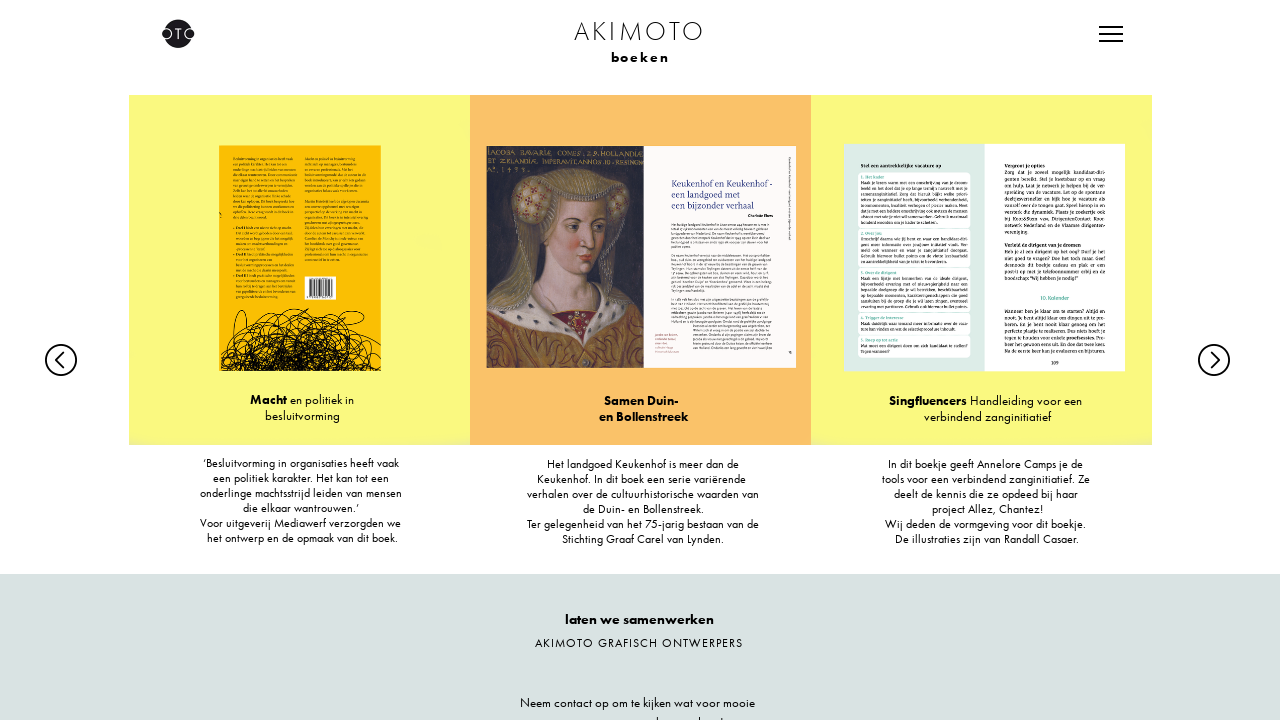

--- FILE ---
content_type: text/html; charset=utf-8
request_url: https://www.akimoto.nl/boeken/
body_size: 33350
content:
<!doctype html><!-- Designed with Readymag 🧩 --><html class=""><head><meta charSet="utf-8"/><meta http-equiv="Content-Type" content="text/html; charset=utf-8"/><meta name="generator" content="Readymag" data-project="1754369" data-user="ono.ono" data-is-exported="false"/><meta name="referrer" content="always"/><meta name="viewport" id="viewport" content="width=device-width,initial-scale=1.0,minimum-scale=1.0,maximum-scale=10.0,minimal-ui"/><meta name="mobile-web-app-capable" content="yes"/><meta name="apple-mobile-web-app-capable" content="yes"/><meta name="apple-mobile-web-app-title" content="AKIMOTO boeken"/><link rel="preload" as="style" href="/api/fonts/webtype/css"/><link rel="preload" as="style" href="/api/fonts/typetoday/css"/><link rel="preload" as="style" href="https://fonts.googleapis.com/css?family=Roboto:400&amp;subset=latin,vietnamese,khmer,cyrillic-ext,greek-ext,greek,devanagari,latin-ext,cyrillic"/><link rel="icon" href="https://c-p.rmcdn1.net/5e49b3dbff5c2360d72d9fac/upload-dd2a0e34-7048-4bb0-bc1f-af75bc67f08e_144.png" type="image/png"/><link rel="apple-touch-icon-precomposed" sizes="144x144" href="https://c-p.rmcdn1.net/5e49b3dbff5c2360d72d9fac/upload-dd2a0e34-7048-4bb0-bc1f-af75bc67f08e_144.png"/><link rel="apple-touch-icon-precomposed" sizes="114x114" href="https://c-p.rmcdn1.net/5e49b3dbff5c2360d72d9fac/upload-dd2a0e34-7048-4bb0-bc1f-af75bc67f08e_114.png"/><link rel="apple-touch-icon-precomposed" sizes="72x72" href="https://c-p.rmcdn1.net/5e49b3dbff5c2360d72d9fac/upload-dd2a0e34-7048-4bb0-bc1f-af75bc67f08e_72.png"/><link rel="apple-touch-icon-precomposed" href="https://c-p.rmcdn1.net/5e49b3dbff5c2360d72d9fac/upload-dd2a0e34-7048-4bb0-bc1f-af75bc67f08e_57.png"/><link rel="prev" href="https://www.akimoto.nl/onlinestorytelling"/><link rel="next" href="https://www.akimoto.nl/magazines"/><link rel="canonical" href="https://www.akimoto.nl/boeken/"/><meta content="955357184504374" property="fb:app_id"/><meta content="website" property="og:type"/><meta content="https://www.akimoto.nl/p6922199/" property="og:url"/><meta name="twitter:card" content="summary_large_image"/><meta content="AKIMOTO " property="og:site_name"/><meta content="https://c-p.rmcdn1.net/5e49b3dbff5c2360d72d9fac/1754369/Screenshot-3d789578-1ac2-4df6-9039-bc5d91323485_readyscr_1024.jpg" property="og:image"/><meta content="AKIMOTO  — AKIMOTO boeken" property="og:title"/><meta content="grafisch ontwerpers" property="og:description"/><script type="application/json" data-content="{&quot;publicPath&quot;:&quot;https://st-p.rmcdn1.net/193e4af2/dist&quot;,&quot;project&quot;:{&quot;isProjectEmailPrivate&quot;:{&quot;allowedDomains&quot;:[],&quot;allowedEmails&quot;:[],&quot;isEnabled&quot;:false},&quot;opts&quot;:{&quot;menubutton&quot;:false,&quot;sharebutton&quot;:false,&quot;pagecounter&quot;:false,&quot;endpage&quot;:false,&quot;endpagetype&quot;:&quot;join&quot;,&quot;slidein&quot;:false,&quot;scalewidth&quot;:3600,&quot;projectinfo&quot;:false,&quot;hidden&quot;:true,&quot;allowindex&quot;:true,&quot;scalableviewer&quot;:false,&quot;lqip&quot;:false,&quot;ssl&quot;:false,&quot;sslState&quot;:&quot;success&quot;,&quot;useCustomCursor&quot;:false,&quot;arrows&quot;:false,&quot;viewertype&quot;:&quot;horizontal&quot;,&quot;controlsontop&quot;:true,&quot;ga_id&quot;:&quot;UA-26695032-1&quot;,&quot;gtm_id&quot;:&quot;&quot;,&quot;favicon&quot;:&quot;https://c-p.rmcdn1.net/5e49b3dbff5c2360d72d9fac/upload-dd2a0e34-7048-4bb0-bc1f-af75bc67f08e.png&quot;,&quot;phoneVerticalAlign&quot;:&quot;center&quot;,&quot;branding&quot;:false},&quot;textStyles&quot;:{&quot;global&quot;:[],&quot;project&quot;:[{&quot;name&quot;:&quot;paragraph-1&quot;,&quot;label&quot;:&quot;H1&quot;,&quot;tag&quot;:&quot;h1&quot;,&quot;cssProperties&quot;:{&quot;color&quot;:&quot;22222264&quot;,&quot;fontFamily&quot;:&quot;Nobel&quot;,&quot;fontSize&quot;:48,&quot;fontStyle&quot;:&quot;normal&quot;,&quot;fontWeight&quot;:700,&quot;lineHeight&quot;:60,&quot;textAlign&quot;:&quot;left&quot;,&quot;paddingLeft&quot;:0,&quot;paddingRight&quot;:0,&quot;paddingTop&quot;:0,&quot;paddingBottom&quot;:0},&quot;_id&quot;:&quot;5fc8c4d397f5f5007e024fae&quot;},{&quot;name&quot;:&quot;paragraph-2&quot;,&quot;label&quot;:&quot;H2&quot;,&quot;tag&quot;:&quot;h2&quot;,&quot;cssProperties&quot;:{&quot;color&quot;:&quot;22222264&quot;,&quot;fontFamily&quot;:&quot;Georgia&quot;,&quot;fontSize&quot;:24,&quot;fontStyle&quot;:&quot;normal&quot;,&quot;fontWeight&quot;:400,&quot;lineHeight&quot;:30,&quot;textAlign&quot;:&quot;left&quot;,&quot;paddingLeft&quot;:0,&quot;paddingRight&quot;:0,&quot;paddingTop&quot;:0,&quot;paddingBottom&quot;:0},&quot;_id&quot;:&quot;5fc8c4d397f5f5007e024faf&quot;},{&quot;name&quot;:&quot;paragraph-3&quot;,&quot;label&quot;:&quot;Text&quot;,&quot;tag&quot;:&quot;p&quot;,&quot;cssProperties&quot;:{&quot;color&quot;:&quot;22222264&quot;,&quot;fontFamily&quot;:&quot;Georgia&quot;,&quot;fontSize&quot;:18,&quot;fontStyle&quot;:&quot;normal&quot;,&quot;fontWeight&quot;:400,&quot;lineHeight&quot;:23,&quot;textAlign&quot;:&quot;left&quot;,&quot;paddingLeft&quot;:0,&quot;paddingRight&quot;:0,&quot;paddingTop&quot;:0,&quot;paddingBottom&quot;:0},&quot;_id&quot;:&quot;5fc8c4d397f5f5007e024fb0&quot;},{&quot;name&quot;:&quot;paragraph-4&quot;,&quot;label&quot;:&quot;Caption&quot;,&quot;tag&quot;:&quot;p&quot;,&quot;cssProperties&quot;:{&quot;color&quot;:&quot;22222232&quot;,&quot;fontFamily&quot;:&quot;Georgia&quot;,&quot;fontSize&quot;:14,&quot;fontStyle&quot;:&quot;italic&quot;,&quot;fontWeight&quot;:400,&quot;lineHeight&quot;:18,&quot;textAlign&quot;:&quot;left&quot;,&quot;paddingLeft&quot;:0,&quot;paddingRight&quot;:0,&quot;paddingTop&quot;:0,&quot;paddingBottom&quot;:0},&quot;_id&quot;:&quot;5fc8c4d397f5f5007e024fb1&quot;},{&quot;name&quot;:&quot;paragraph-b97bf18c-d07e-4708-a3e8-9d7414e3b376&quot;,&quot;label&quot;:&quot;categorieën&quot;,&quot;tag&quot;:&quot;p&quot;,&quot;cssProperties&quot;:{&quot;color&quot;:&quot;00000064&quot;,&quot;fontFamily&quot;:&quot;ftnk&quot;,&quot;fontSize&quot;:&quot;14&quot;,&quot;fontStyle&quot;:&quot;normal&quot;,&quot;fontWeight&quot;:&quot;700&quot;,&quot;letterSpacing&quot;:&quot;0&quot;,&quot;lineHeight&quot;:&quot;18&quot;,&quot;textAlign&quot;:&quot;center&quot;,&quot;textDecoration&quot;:&quot;rgb(0,&quot;,&quot;paddingTop&quot;:0,&quot;paddingRight&quot;:0,&quot;paddingBottom&quot;:0,&quot;paddingLeft&quot;:0},&quot;_id&quot;:&quot;5fc8c4d397f5f5007e024fb2&quot;},{&quot;name&quot;:&quot;paragraph-385936d0-c067-451e-94e8-8f56c84c5765&quot;,&quot;label&quot;:&quot;netwerk&quot;,&quot;tag&quot;:&quot;p&quot;,&quot;cssProperties&quot;:{&quot;color&quot;:&quot;FFFFFF64&quot;,&quot;fontFamily&quot;:&quot;ftnk&quot;,&quot;fontSize&quot;:15,&quot;fontStyle&quot;:&quot;normal&quot;,&quot;fontWeight&quot;:&quot;700&quot;,&quot;letterSpacing&quot;:&quot;0&quot;,&quot;lineHeight&quot;:16,&quot;textAlign&quot;:&quot;center&quot;,&quot;textDecoration&quot;:&quot;rgb(0,&quot;,&quot;paddingTop&quot;:0,&quot;paddingRight&quot;:0,&quot;paddingBottom&quot;:0,&quot;paddingLeft&quot;:0},&quot;_id&quot;:&quot;5fc8c4d397f5f5007e024fb3&quot;}]},&quot;listStyles&quot;:{&quot;global&quot;:[],&quot;project&quot;:[]},&quot;linkStyles&quot;:{&quot;global&quot;:[],&quot;project&quot;:[{&quot;style&quot;:{&quot;link&quot;:{&quot;textColor&quot;:&quot;f4071b64&quot;,&quot;type&quot;:&quot;None&quot;,&quot;color&quot;:&quot;f4071b64&quot;,&quot;size&quot;:1,&quot;padding&quot;:0},&quot;hover&quot;:{&quot;textColor&quot;:&quot;f4071b64&quot;,&quot;type&quot;:&quot;None&quot;,&quot;color&quot;:&quot;f4071b64&quot;,&quot;size&quot;:1,&quot;padding&quot;:0},&quot;current&quot;:{&quot;textColor&quot;:&quot;f4071b64&quot;,&quot;type&quot;:&quot;None&quot;,&quot;color&quot;:&quot;f4071b64&quot;,&quot;size&quot;:1,&quot;padding&quot;:0}},&quot;name&quot;:&quot;link-1&quot;,&quot;label&quot;:&quot;Default Link Style&quot;,&quot;_id&quot;:&quot;5fc8c4d3e99f4a00b1a1ee63&quot;},{&quot;style&quot;:{&quot;link&quot;:{&quot;textColor&quot;:&quot;00000064&quot;,&quot;type&quot;:&quot;Solid&quot;,&quot;color&quot;:&quot;00000064&quot;,&quot;size&quot;:1,&quot;padding&quot;:0},&quot;hover&quot;:{&quot;textColor&quot;:&quot;00000064&quot;,&quot;type&quot;:&quot;None&quot;,&quot;color&quot;:&quot;00000064&quot;,&quot;size&quot;:1,&quot;padding&quot;:0},&quot;current&quot;:{&quot;textColor&quot;:&quot;00000064&quot;,&quot;type&quot;:&quot;None&quot;,&quot;color&quot;:&quot;00000064&quot;,&quot;size&quot;:1,&quot;padding&quot;:0}},&quot;name&quot;:&quot;link-0503cc5b-5873-4d80-a812-ffbf406bf9b4&quot;,&quot;label&quot;:&quot;menu&quot;,&quot;_id&quot;:&quot;5fc8c4d3e99f4a00b1a1ee64&quot;},{&quot;style&quot;:{&quot;link&quot;:{&quot;textColor&quot;:&quot;0078ff64&quot;,&quot;type&quot;:&quot;Solid&quot;,&quot;color&quot;:&quot;0078ff64&quot;,&quot;size&quot;:1,&quot;padding&quot;:0},&quot;hover&quot;:{&quot;textColor&quot;:&quot;0078ff64&quot;,&quot;type&quot;:&quot;None&quot;,&quot;color&quot;:&quot;0078ff64&quot;,&quot;size&quot;:1,&quot;padding&quot;:0},&quot;current&quot;:{&quot;textColor&quot;:&quot;0078ff64&quot;,&quot;type&quot;:&quot;None&quot;,&quot;color&quot;:&quot;0078ff64&quot;,&quot;size&quot;:1,&quot;padding&quot;:0}},&quot;name&quot;:&quot;link-95c2aaec-92b9-431b-a62a-b3f61cb5e554&quot;,&quot;label&quot;:&quot;New style&quot;,&quot;_id&quot;:&quot;5fc8c4d3e99f4a00b1a1ee65&quot;},{&quot;style&quot;:{&quot;link&quot;:{&quot;textColor&quot;:&quot;ffffff64&quot;,&quot;type&quot;:&quot;Solid&quot;,&quot;color&quot;:&quot;ffffff64&quot;,&quot;size&quot;:1,&quot;padding&quot;:0},&quot;hover&quot;:{&quot;textColor&quot;:&quot;ffffff64&quot;,&quot;type&quot;:&quot;None&quot;,&quot;color&quot;:&quot;ffffff64&quot;,&quot;size&quot;:1,&quot;padding&quot;:0},&quot;current&quot;:{&quot;textColor&quot;:&quot;ffffff64&quot;,&quot;type&quot;:&quot;None&quot;,&quot;color&quot;:&quot;ffffff64&quot;,&quot;size&quot;:1,&quot;padding&quot;:0}},&quot;name&quot;:&quot;link-2c96ba2c-39fb-4ffd-9215-a94efaa292e9&quot;,&quot;label&quot;:&quot;linkje wit&quot;,&quot;_id&quot;:&quot;5fc8c4d3e99f4a00b1a1ee66&quot;},{&quot;style&quot;:{&quot;link&quot;:{&quot;textColor&quot;:&quot;00000064&quot;,&quot;type&quot;:&quot;None&quot;,&quot;color&quot;:&quot;00000064&quot;,&quot;size&quot;:1,&quot;padding&quot;:0},&quot;hover&quot;:{&quot;textColor&quot;:&quot;00000064&quot;,&quot;type&quot;:&quot;Solid&quot;,&quot;color&quot;:&quot;00000064&quot;,&quot;size&quot;:1,&quot;padding&quot;:0},&quot;current&quot;:{&quot;textColor&quot;:&quot;00000064&quot;,&quot;type&quot;:&quot;None&quot;,&quot;color&quot;:&quot;00000064&quot;,&quot;size&quot;:1,&quot;padding&quot;:0}},&quot;name&quot;:&quot;link-a56f3a8e-e4d3-42ce-948e-96918a500029&quot;,&quot;label&quot;:&quot;New style&quot;,&quot;_id&quot;:&quot;5fc8c4d3e99f4a00b1a1ee67&quot;},{&quot;style&quot;:{&quot;link&quot;:{&quot;textColor&quot;:&quot;0078ff64&quot;,&quot;type&quot;:&quot;Solid&quot;,&quot;color&quot;:&quot;0078ff64&quot;,&quot;size&quot;:1,&quot;padding&quot;:0},&quot;hover&quot;:{&quot;textColor&quot;:&quot;0078ff64&quot;,&quot;type&quot;:&quot;None&quot;,&quot;color&quot;:&quot;0078ff64&quot;,&quot;size&quot;:1,&quot;padding&quot;:0},&quot;current&quot;:{&quot;textColor&quot;:&quot;0078ff64&quot;,&quot;type&quot;:&quot;None&quot;,&quot;color&quot;:&quot;0078ff64&quot;,&quot;size&quot;:1,&quot;padding&quot;:0}},&quot;name&quot;:&quot;link-76824f79-8d39-4bad-8ec6-fa87fbebb7f5&quot;,&quot;label&quot;:&quot;New style&quot;,&quot;_id&quot;:&quot;5fc8c4d3e99f4a00b1a1ee68&quot;}]},&quot;likers&quot;:[],&quot;submitted_for_featured&quot;:0,&quot;selected_for_featured&quot;:0,&quot;_id&quot;:&quot;5e4fed6d81196d889455357e&quot;,&quot;num_id&quot;:1754369,&quot;__v&quot;:0,&quot;analytics_data&quot;:{&quot;pass_last_removed&quot;:&quot;2020-07-22T16:09:31.161Z&quot;},&quot;categories&quot;:[],&quot;changed&quot;:false,&quot;changelog&quot;:[{&quot;_id&quot;:&quot;5eea16f7f42ace007e084918&quot;,&quot;time&quot;:&quot;2020-06-17T13:13:27.521Z&quot;},{&quot;_id&quot;:&quot;5eea1ca8b66d8c005c08563c&quot;,&quot;time&quot;:&quot;2020-06-17T13:37:44.261Z&quot;},{&quot;_id&quot;:&quot;5eea2608224eaa16933729ec&quot;,&quot;time&quot;:&quot;2020-06-17T14:17:44.257Z&quot;},{&quot;_id&quot;:&quot;5eea295b5f1a360070fb257a&quot;,&quot;time&quot;:&quot;2020-06-17T14:31:55.441Z&quot;},{&quot;_id&quot;:&quot;5eea2a08c5089b00848599fb&quot;,&quot;time&quot;:&quot;2020-06-17T14:34:48.580Z&quot;},{&quot;_id&quot;:&quot;5eea2a44430fb5007a30b33d&quot;,&quot;time&quot;:&quot;2020-06-17T14:35:48.897Z&quot;},{&quot;_id&quot;:&quot;5eea2c758264be00785e329c&quot;,&quot;time&quot;:&quot;2020-06-17T14:45:09.664Z&quot;},{&quot;_id&quot;:&quot;5eea34fcce383a005847b4ca&quot;,&quot;time&quot;:&quot;2020-06-17T15:21:32.342Z&quot;},{&quot;_id&quot;:&quot;5eeb17d9cffd950069cb8c5f&quot;,&quot;time&quot;:&quot;2020-06-18T07:29:29.452Z&quot;},{&quot;_id&quot;:&quot;5eec7229d5a2570077aeef9b&quot;,&quot;time&quot;:&quot;2020-06-19T08:07:05.935Z&quot;},{&quot;_id&quot;:&quot;5eec739ecdf5e4007642f29f&quot;,&quot;time&quot;:&quot;2020-06-19T08:13:18.514Z&quot;},{&quot;_id&quot;:&quot;5eec73ffa646294cb91bc492&quot;,&quot;time&quot;:&quot;2020-06-19T08:14:55.595Z&quot;},{&quot;_id&quot;:&quot;5eec7473cdf5e4007642f3fd&quot;,&quot;time&quot;:&quot;2020-06-19T08:16:51.161Z&quot;},{&quot;_id&quot;:&quot;5ef0ae843839863973326d17&quot;,&quot;time&quot;:&quot;2020-06-22T13:13:40.561Z&quot;},{&quot;_id&quot;:&quot;5ef0bae3dfa0db00613d25ca&quot;,&quot;time&quot;:&quot;2020-06-22T14:06:27.869Z&quot;},{&quot;_id&quot;:&quot;5ef0c5b77d4e580078d06abe&quot;,&quot;time&quot;:&quot;2020-06-22T14:52:39.545Z&quot;},{&quot;_id&quot;:&quot;5ef31c314e7b3f0069f3e69a&quot;,&quot;time&quot;:&quot;2020-06-24T09:26:09.642Z&quot;},{&quot;_id&quot;:&quot;5f0321fd46b8ef007c35e174&quot;,&quot;time&quot;:&quot;2020-07-06T13:07:09.991Z&quot;},{&quot;_id&quot;:&quot;5f033907eed7ab5dfba01857&quot;,&quot;time&quot;:&quot;2020-07-06T14:45:27.597Z&quot;},{&quot;_id&quot;:&quot;5f033bae00d4eb00695a6707&quot;,&quot;time&quot;:&quot;2020-07-06T14:56:46.260Z&quot;},{&quot;_id&quot;:&quot;5f05f40f075e65005d18d6fd&quot;,&quot;time&quot;:&quot;2020-07-08T16:27:59.089Z&quot;},{&quot;_id&quot;:&quot;5f05f5ca6aa80e0086b56091&quot;,&quot;time&quot;:&quot;2020-07-08T16:35:22.401Z&quot;},{&quot;_id&quot;:&quot;5f06406b992f5a0066c6c9a5&quot;,&quot;time&quot;:&quot;2020-07-08T21:53:47.760Z&quot;},{&quot;_id&quot;:&quot;5f0642ece933bb0061bb921c&quot;,&quot;time&quot;:&quot;2020-07-08T22:04:28.029Z&quot;},{&quot;_id&quot;:&quot;5f06435218bb48008a6acd7b&quot;,&quot;time&quot;:&quot;2020-07-08T22:06:10.385Z&quot;},{&quot;_id&quot;:&quot;5f087d087ae1cd008ac536fb&quot;,&quot;time&quot;:&quot;2020-07-10T14:36:56.347Z&quot;},{&quot;_id&quot;:&quot;5f0b84c3610adc00848267ce&quot;,&quot;time&quot;:&quot;2020-07-12T21:46:43.669Z&quot;},{&quot;_id&quot;:&quot;5f0c50927a727200816b438f&quot;,&quot;time&quot;:&quot;2020-07-13T12:16:18.934Z&quot;},{&quot;_id&quot;:&quot;5f0c7041a66b59008939edb5&quot;,&quot;time&quot;:&quot;2020-07-13T14:31:29.342Z&quot;},{&quot;_id&quot;:&quot;5f0cb8f751f6ab005d72ced1&quot;,&quot;time&quot;:&quot;2020-07-13T19:41:43.346Z&quot;},{&quot;_id&quot;:&quot;5f0cbbe15d3e2a0075f7a567&quot;,&quot;time&quot;:&quot;2020-07-13T19:54:09.998Z&quot;},{&quot;_id&quot;:&quot;5f0d859a3a7c5800854685f0&quot;,&quot;time&quot;:&quot;2020-07-14T10:14:50.540Z&quot;},{&quot;_id&quot;:&quot;5f0d8983fa1c0900535ff85c&quot;,&quot;time&quot;:&quot;2020-07-14T10:31:31.432Z&quot;},{&quot;_id&quot;:&quot;5f0d9ff7cffe5e2cfaea6e85&quot;,&quot;time&quot;:&quot;2020-07-14T12:07:19.848Z&quot;},{&quot;_id&quot;:&quot;5f0dc7cb696a1100637f6320&quot;,&quot;time&quot;:&quot;2020-07-14T14:57:15.200Z&quot;},{&quot;_id&quot;:&quot;5f0dc87d696a1100637f653b&quot;,&quot;time&quot;:&quot;2020-07-14T15:00:13.595Z&quot;},{&quot;_id&quot;:&quot;5f0e0a66324357005aa0f24f&quot;,&quot;time&quot;:&quot;2020-07-14T19:41:26.038Z&quot;},{&quot;_id&quot;:&quot;5f0e0d7f932339008aabc7f0&quot;,&quot;time&quot;:&quot;2020-07-14T19:54:39.288Z&quot;},{&quot;_id&quot;:&quot;5f0e18dc7ad5c10075e99321&quot;,&quot;time&quot;:&quot;2020-07-14T20:43:08.401Z&quot;},{&quot;_id&quot;:&quot;5f0e263cfdda1e005a62dbe3&quot;,&quot;time&quot;:&quot;2020-07-14T21:40:12.736Z&quot;},{&quot;_id&quot;:&quot;5f0e26bcea3fff039fbd7a0d&quot;,&quot;time&quot;:&quot;2020-07-14T21:42:20.526Z&quot;},{&quot;_id&quot;:&quot;5f0e27d518c4ff00849493c1&quot;,&quot;time&quot;:&quot;2020-07-14T21:47:01.781Z&quot;},{&quot;_id&quot;:&quot;5f0e2aa69bde1c006e6b27f0&quot;,&quot;time&quot;:&quot;2020-07-14T21:59:02.156Z&quot;},{&quot;_id&quot;:&quot;5f0e2ae67aaf0e04a575c2bb&quot;,&quot;time&quot;:&quot;2020-07-14T22:00:06.601Z&quot;},{&quot;_id&quot;:&quot;5f0e2cfe7ad5c10075e9bf5c&quot;,&quot;time&quot;:&quot;2020-07-14T22:09:02.227Z&quot;},{&quot;_id&quot;:&quot;5f0e2d745bfb55007722bb2c&quot;,&quot;time&quot;:&quot;2020-07-14T22:11:00.705Z&quot;},{&quot;_id&quot;:&quot;5f0eb5cdfdda1e005a63aa6c&quot;,&quot;time&quot;:&quot;2020-07-15T07:52:45.132Z&quot;},{&quot;_id&quot;:&quot;5f0eb88d48e78950da0caa08&quot;,&quot;time&quot;:&quot;2020-07-15T08:04:29.241Z&quot;},{&quot;_id&quot;:&quot;5f0eb996ea3fff039fbe5156&quot;,&quot;time&quot;:&quot;2020-07-15T08:08:54.326Z&quot;},{&quot;_id&quot;:&quot;5f0eb9fad6b7aa0084e0658f&quot;,&quot;time&quot;:&quot;2020-07-15T08:10:34.018Z&quot;},{&quot;_id&quot;:&quot;5f0ebabbd6b7aa0084e06709&quot;,&quot;time&quot;:&quot;2020-07-15T08:13:47.188Z&quot;},{&quot;_id&quot;:&quot;5f0ec6187841bc047c52283f&quot;,&quot;time&quot;:&quot;2020-07-15T09:02:16.238Z&quot;},{&quot;_id&quot;:&quot;5f0ec7188cc1b000704315ac&quot;,&quot;time&quot;:&quot;2020-07-15T09:06:32.939Z&quot;},{&quot;_id&quot;:&quot;5f0ec837bd7d91445f432ae9&quot;,&quot;time&quot;:&quot;2020-07-15T09:11:19.077Z&quot;},{&quot;_id&quot;:&quot;5f0ec8b5fdda1e005a63d02a&quot;,&quot;time&quot;:&quot;2020-07-15T09:13:25.157Z&quot;},{&quot;_id&quot;:&quot;5f0f073f6b834f00792120ab&quot;,&quot;time&quot;:&quot;2020-07-15T13:40:15.711Z&quot;},{&quot;_id&quot;:&quot;5f0f0a943cbe060061ed702e&quot;,&quot;time&quot;:&quot;2020-07-15T13:54:28.273Z&quot;},{&quot;_id&quot;:&quot;5f0f5ddae837bd0071cb9c20&quot;,&quot;time&quot;:&quot;2020-07-15T19:49:46.036Z&quot;},{&quot;_id&quot;:&quot;5f0f6e03076d22007618d1fd&quot;,&quot;time&quot;:&quot;2020-07-15T20:58:43.272Z&quot;},{&quot;_id&quot;:&quot;5f10095070325400608b2ae2&quot;,&quot;time&quot;:&quot;2020-07-16T08:01:20.976Z&quot;},{&quot;_id&quot;:&quot;5f1563c247aba2006e3bd510&quot;,&quot;time&quot;:&quot;2020-07-20T09:28:34.743Z&quot;},{&quot;_id&quot;:&quot;5f16199b01368f007a8d8808&quot;,&quot;time&quot;:&quot;2020-07-20T22:24:27.972Z&quot;},{&quot;_id&quot;:&quot;5f161b4ad35432007c11cc86&quot;,&quot;time&quot;:&quot;2020-07-20T22:31:38.137Z&quot;},{&quot;_id&quot;:&quot;5f16244601368f007a8daab7&quot;,&quot;time&quot;:&quot;2020-07-20T23:09:58.966Z&quot;},{&quot;_id&quot;:&quot;5f1624c049ab1800872fab3a&quot;,&quot;time&quot;:&quot;2020-07-20T23:12:00.853Z&quot;},{&quot;_id&quot;:&quot;5f16ae66d35432007c12ec63&quot;,&quot;time&quot;:&quot;2020-07-21T08:59:18.813Z&quot;},{&quot;_id&quot;:&quot;5f16b0597885f3005d109313&quot;,&quot;time&quot;:&quot;2020-07-21T09:07:37.390Z&quot;},{&quot;_id&quot;:&quot;5f16b6657185c0007a49c5b6&quot;,&quot;time&quot;:&quot;2020-07-21T09:33:25.979Z&quot;},{&quot;_id&quot;:&quot;5f16c3e0115e7f0085b9074e&quot;,&quot;time&quot;:&quot;2020-07-21T10:30:56.959Z&quot;},{&quot;_id&quot;:&quot;5f16c669dbdb83007c140957&quot;,&quot;time&quot;:&quot;2020-07-21T10:41:45.960Z&quot;},{&quot;_id&quot;:&quot;5f16f68018e3c0007fc1b883&quot;,&quot;time&quot;:&quot;2020-07-21T14:06:56.206Z&quot;},{&quot;_id&quot;:&quot;5f16f75068abb3005b98ec62&quot;,&quot;time&quot;:&quot;2020-07-21T14:10:24.750Z&quot;},{&quot;_id&quot;:&quot;5f16fb6426af6d005de1134a&quot;,&quot;time&quot;:&quot;2020-07-21T14:27:48.687Z&quot;},{&quot;_id&quot;:&quot;5f1702a66cd51e008df7ff50&quot;,&quot;time&quot;:&quot;2020-07-21T14:58:46.639Z&quot;},{&quot;_id&quot;:&quot;5f175de368abb3005b998c0a&quot;,&quot;time&quot;:&quot;2020-07-21T21:28:03.629Z&quot;},{&quot;_id&quot;:&quot;5f17615f7d76d6005afb155f&quot;,&quot;time&quot;:&quot;2020-07-21T21:42:55.739Z&quot;},{&quot;_id&quot;:&quot;5f1764210c1ced00704fdc86&quot;,&quot;time&quot;:&quot;2020-07-21T21:54:41.926Z&quot;},{&quot;_id&quot;:&quot;5f1765a93396230067880d5e&quot;,&quot;time&quot;:&quot;2020-07-21T22:01:13.543Z&quot;},{&quot;_id&quot;:&quot;5f1766f592ad740077ffe0b1&quot;,&quot;time&quot;:&quot;2020-07-21T22:06:45.032Z&quot;},{&quot;_id&quot;:&quot;5f17677c1051d50060d6598c&quot;,&quot;time&quot;:&quot;2020-07-21T22:09:00.543Z&quot;},{&quot;_id&quot;:&quot;5f17681d7bf2640075b8269a&quot;,&quot;time&quot;:&quot;2020-07-21T22:11:41.779Z&quot;},{&quot;_id&quot;:&quot;5f180ae102f6d50068624180&quot;,&quot;time&quot;:&quot;2020-07-22T09:46:09.962Z&quot;},{&quot;_id&quot;:&quot;5f180b5f1287b9007d22d31f&quot;,&quot;time&quot;:&quot;2020-07-22T09:48:15.664Z&quot;},{&quot;_id&quot;:&quot;5f180c4102f6d500686243fc&quot;,&quot;time&quot;:&quot;2020-07-22T09:52:01.497Z&quot;},{&quot;_id&quot;:&quot;5f180d10ce2037006ed78c10&quot;,&quot;time&quot;:&quot;2020-07-22T09:55:28.622Z&quot;},{&quot;_id&quot;:&quot;5f180da996757a00621fc470&quot;,&quot;time&quot;:&quot;2020-07-22T09:58:01.184Z&quot;},{&quot;_id&quot;:&quot;5f182ab4bcee5600732b8d1c&quot;,&quot;time&quot;:&quot;2020-07-22T12:01:56.933Z&quot;},{&quot;_id&quot;:&quot;5f1840a963676e006beba4d9&quot;,&quot;time&quot;:&quot;2020-07-22T13:35:37.012Z&quot;},{&quot;_id&quot;:&quot;5f184380fc82f4007c275bb6&quot;,&quot;time&quot;:&quot;2020-07-22T13:47:44.828Z&quot;},{&quot;_id&quot;:&quot;5f1844cdcf919200852fef3c&quot;,&quot;time&quot;:&quot;2020-07-22T13:53:17.475Z&quot;},{&quot;_id&quot;:&quot;5f18475aa1d9dd006a164821&quot;,&quot;time&quot;:&quot;2020-07-22T14:04:10.327Z&quot;},{&quot;_id&quot;:&quot;5f184887b7feea0072d88a9b&quot;,&quot;time&quot;:&quot;2020-07-22T14:09:11.408Z&quot;},{&quot;_id&quot;:&quot;5f1949f682e8a40088509c02&quot;,&quot;time&quot;:&quot;2020-07-23T08:27:34.367Z&quot;},{&quot;_id&quot;:&quot;5f1967f68ed44800823b7c77&quot;,&quot;time&quot;:&quot;2020-07-23T10:35:34.217Z&quot;},{&quot;_id&quot;:&quot;5f196a1dd544ad006c7e2a27&quot;,&quot;time&quot;:&quot;2020-07-23T10:44:45.875Z&quot;},{&quot;_id&quot;:&quot;5f1a9cebda7792007b8119d9&quot;,&quot;time&quot;:&quot;2020-07-24T08:33:47.762Z&quot;},{&quot;_id&quot;:&quot;5f1a9d59a65a24005d2a0de3&quot;,&quot;time&quot;:&quot;2020-07-24T08:35:37.137Z&quot;},{&quot;_id&quot;:&quot;5f1ec6e8d5d8d000631817d1&quot;,&quot;time&quot;:&quot;2020-07-27T12:22:00.876Z&quot;},{&quot;_id&quot;:&quot;5fc8c501a50c6500c4df5c93&quot;,&quot;time&quot;:&quot;2020-12-03T10:59:13.681Z&quot;}],&quot;copyStatus&quot;:&quot;finished&quot;,&quot;coverPid&quot;:&quot;5e4e97fbe3bf1733137bd38b&quot;,&quot;creation_date&quot;:&quot;2020-02-20T14:30:19.018Z&quot;,&quot;description&quot;:&quot;grafisch ontwerpers&quot;,&quot;edit_params&quot;:{&quot;fonts&quot;:[{&quot;provider&quot;:&quot;system&quot;,&quot;css_name&quot;:&quot;Arial&quot;,&quot;name&quot;:&quot;Arial&quot;,&quot;variations&quot;:[&quot;n4&quot;,&quot;i4&quot;,&quot;n7&quot;,&quot;i7&quot;]},{&quot;provider&quot;:&quot;system&quot;,&quot;css_name&quot;:&quot;Courier New&quot;,&quot;name&quot;:&quot;Courier New&quot;,&quot;variations&quot;:[&quot;n4&quot;,&quot;i4&quot;,&quot;n7&quot;,&quot;i7&quot;]},{&quot;provider&quot;:&quot;system&quot;,&quot;css_name&quot;:&quot;Georgia&quot;,&quot;name&quot;:&quot;Georgia&quot;,&quot;variations&quot;:[&quot;n4&quot;,&quot;i4&quot;,&quot;n7&quot;,&quot;i7&quot;]},{&quot;provider&quot;:&quot;system&quot;,&quot;css_name&quot;:&quot;Times New Roman&quot;,&quot;name&quot;:&quot;Times New Roman&quot;,&quot;variations&quot;:[&quot;n4&quot;,&quot;i4&quot;,&quot;n7&quot;,&quot;i7&quot;]},{&quot;provider&quot;:&quot;system&quot;,&quot;css_name&quot;:&quot;Trebuchet MS&quot;,&quot;name&quot;:&quot;Trebuchet MS&quot;,&quot;variations&quot;:[&quot;n4&quot;,&quot;i4&quot;,&quot;n7&quot;,&quot;i7&quot;]},{&quot;provider&quot;:&quot;system&quot;,&quot;css_name&quot;:&quot;Verdana&quot;,&quot;name&quot;:&quot;Verdana&quot;,&quot;variations&quot;:[&quot;n4&quot;,&quot;i4&quot;,&quot;n7&quot;,&quot;i7&quot;]},{&quot;provider&quot;:&quot;system&quot;,&quot;css_name&quot;:&quot;Tahoma&quot;,&quot;name&quot;:&quot;Tahoma&quot;,&quot;variations&quot;:[&quot;n4&quot;,&quot;n7&quot;]},{&quot;provider&quot;:&quot;google&quot;,&quot;css_name&quot;:&quot;Roboto&quot;,&quot;name&quot;:&quot;Roboto&quot;,&quot;variations&quot;:[&quot;n4&quot;],&quot;hidden&quot;:false},{&quot;provider&quot;:&quot;typekit&quot;,&quot;css_name&quot;:&quot;ftnk&quot;,&quot;name&quot;:&quot;Futura PT&quot;,&quot;variations&quot;:[&quot;n3&quot;,&quot;n7&quot;,&quot;n4&quot;,&quot;n5&quot;,&quot;i4&quot;,&quot;n6&quot;],&quot;hidden&quot;:false}],&quot;paragraph_styles&quot;:[{&quot;_caption&quot;:&quot;H1&quot;,&quot;_name&quot;:&quot;paragraph-1&quot;,&quot;_sort&quot;:1,&quot;color&quot;:&quot;222222&quot;,&quot;opacity&quot;:100,&quot;tag&quot;:&quot;h1&quot;,&quot;font-family&quot;:&quot;Nobel&quot;,&quot;font-size&quot;:48,&quot;font-style&quot;:&quot;normal&quot;,&quot;font-weight&quot;:700,&quot;letter-spacing&quot;:0,&quot;line-height&quot;:60,&quot;text-align&quot;:&quot;start&quot;,&quot;text-decoration&quot;:&quot;none&quot;,&quot;text-transform&quot;:&quot;none&quot;,&quot;vertical-align&quot;:&quot;baseline&quot;,&quot;padding-top&quot;:0,&quot;padding-right&quot;:0,&quot;padding-bottom&quot;:0,&quot;padding-left&quot;:0},{&quot;_caption&quot;:&quot;H2&quot;,&quot;_name&quot;:&quot;paragraph-2&quot;,&quot;_sort&quot;:2,&quot;color&quot;:&quot;222222&quot;,&quot;opacity&quot;:100,&quot;tag&quot;:&quot;h2&quot;,&quot;font-family&quot;:&quot;Georgia&quot;,&quot;font-size&quot;:24,&quot;font-style&quot;:&quot;normal&quot;,&quot;font-weight&quot;:400,&quot;letter-spacing&quot;:0,&quot;line-height&quot;:30,&quot;text-align&quot;:&quot;start&quot;,&quot;text-decoration&quot;:&quot;none&quot;,&quot;text-transform&quot;:&quot;none&quot;,&quot;vertical-align&quot;:&quot;baseline&quot;,&quot;padding-top&quot;:0,&quot;padding-right&quot;:0,&quot;padding-bottom&quot;:0,&quot;padding-left&quot;:0},{&quot;_caption&quot;:&quot;Text&quot;,&quot;_name&quot;:&quot;paragraph-3&quot;,&quot;_sort&quot;:3,&quot;color&quot;:&quot;222222&quot;,&quot;opacity&quot;:100,&quot;tag&quot;:&quot;p&quot;,&quot;font-family&quot;:&quot;Georgia&quot;,&quot;font-size&quot;:18,&quot;font-style&quot;:&quot;normal&quot;,&quot;font-weight&quot;:400,&quot;letter-spacing&quot;:0,&quot;line-height&quot;:23,&quot;text-align&quot;:&quot;start&quot;,&quot;text-decoration&quot;:&quot;none&quot;,&quot;text-transform&quot;:&quot;none&quot;,&quot;vertical-align&quot;:&quot;baseline&quot;,&quot;padding-top&quot;:0,&quot;padding-right&quot;:0,&quot;padding-bottom&quot;:0,&quot;padding-left&quot;:0},{&quot;_caption&quot;:&quot;Caption&quot;,&quot;_name&quot;:&quot;paragraph-4&quot;,&quot;_sort&quot;:5,&quot;color&quot;:&quot;222222&quot;,&quot;opacity&quot;:50,&quot;font-family&quot;:&quot;Georgia&quot;,&quot;font-size&quot;:14,&quot;font-style&quot;:&quot;italic&quot;,&quot;font-weight&quot;:400,&quot;letter-spacing&quot;:0,&quot;line-height&quot;:18,&quot;text-align&quot;:&quot;start&quot;,&quot;text-decoration&quot;:&quot;none&quot;,&quot;text-transform&quot;:&quot;none&quot;,&quot;vertical-align&quot;:&quot;baseline&quot;,&quot;padding-top&quot;:0,&quot;padding-right&quot;:0,&quot;padding-bottom&quot;:0,&quot;padding-left&quot;:0},{&quot;_caption&quot;:&quot;categorieën&quot;,&quot;_name&quot;:&quot;paragraph-b97bf18c-d07e-4708-a3e8-9d7414e3b376&quot;,&quot;_sort&quot;:4,&quot;color&quot;:&quot;000000&quot;,&quot;opacity&quot;:&quot;100&quot;,&quot;font-family&quot;:&quot;ftnk&quot;,&quot;font-size&quot;:&quot;14&quot;,&quot;font-style&quot;:&quot;normal&quot;,&quot;font-weight&quot;:&quot;700&quot;,&quot;letter-spacing&quot;:&quot;0&quot;,&quot;line-height&quot;:&quot;18&quot;,&quot;text-align&quot;:&quot;center&quot;,&quot;text-decoration&quot;:&quot;rgb(0,&quot;,&quot;text-transform&quot;:&quot;none&quot;,&quot;vertical-align&quot;:&quot;baseline&quot;,&quot;padding-top&quot;:&quot;0&quot;,&quot;padding-right&quot;:&quot;0&quot;,&quot;padding-bottom&quot;:&quot;0&quot;,&quot;padding-left&quot;:&quot;0&quot;},{&quot;_caption&quot;:&quot;netwerk&quot;,&quot;_name&quot;:&quot;paragraph-385936d0-c067-451e-94e8-8f56c84c5765&quot;,&quot;_sort&quot;:6,&quot;color&quot;:&quot;ffffff&quot;,&quot;opacity&quot;:100,&quot;font-family&quot;:&quot;ftnk&quot;,&quot;font-size&quot;:15,&quot;font-style&quot;:&quot;normal&quot;,&quot;font-weight&quot;:&quot;700&quot;,&quot;letter-spacing&quot;:&quot;0&quot;,&quot;line-height&quot;:16,&quot;text-align&quot;:&quot;center&quot;,&quot;text-decoration&quot;:&quot;rgb(0,&quot;,&quot;text-transform&quot;:&quot;none&quot;,&quot;vertical-align&quot;:&quot;baseline&quot;,&quot;padding-top&quot;:&quot;0&quot;,&quot;padding-right&quot;:&quot;0&quot;,&quot;padding-bottom&quot;:&quot;0&quot;,&quot;padding-left&quot;:&quot;0&quot;}],&quot;link_styles&quot;:[{&quot;_caption&quot;:&quot;Default Link Style&quot;,&quot;_name&quot;:&quot;link-1&quot;,&quot;_sort&quot;:0,&quot;color&quot;:&quot;f4071b&quot;,&quot;opacity&quot;:100,&quot;u-style&quot;:&quot;none&quot;,&quot;u-color&quot;:&quot;f4071b&quot;,&quot;u-opacity&quot;:100,&quot;u-size&quot;:1,&quot;u-offset&quot;:0,&quot;hover-color&quot;:&quot;inherit&quot;,&quot;hover-opacity&quot;:&quot;inherit&quot;,&quot;hover-u-style&quot;:&quot;none&quot;,&quot;hover-u-color&quot;:&quot;inherit&quot;,&quot;hover-u-opacity&quot;:&quot;inherit&quot;,&quot;hover-u-size&quot;:&quot;inherit&quot;,&quot;hover-u-offset&quot;:&quot;inherit&quot;},{&quot;_caption&quot;:&quot;menu&quot;,&quot;_name&quot;:&quot;link-0503cc5b-5873-4d80-a812-ffbf406bf9b4&quot;,&quot;_sort&quot;:1,&quot;color&quot;:&quot;000000&quot;,&quot;opacity&quot;:100,&quot;u-style&quot;:&quot;solid&quot;,&quot;u-color&quot;:&quot;000000&quot;,&quot;u-opacity&quot;:100,&quot;u-size&quot;:1,&quot;u-offset&quot;:0,&quot;hover-color&quot;:&quot;inherit&quot;,&quot;hover-opacity&quot;:&quot;inherit&quot;,&quot;hover-u-style&quot;:&quot;none&quot;,&quot;hover-u-color&quot;:&quot;inherit&quot;,&quot;hover-u-opacity&quot;:&quot;inherit&quot;,&quot;hover-u-size&quot;:&quot;inherit&quot;,&quot;hover-u-offset&quot;:&quot;inherit&quot;,&quot;current-color&quot;:&quot;inherit&quot;,&quot;current-opacity&quot;:&quot;inherit&quot;,&quot;current-u-style&quot;:&quot;none&quot;,&quot;current-u-color&quot;:&quot;inherit&quot;,&quot;current-u-opacity&quot;:&quot;inherit&quot;,&quot;current-u-size&quot;:&quot;inherit&quot;,&quot;current-u-offset&quot;:&quot;inherit&quot;},{&quot;_caption&quot;:&quot;New style&quot;,&quot;_name&quot;:&quot;link-95c2aaec-92b9-431b-a62a-b3f61cb5e554&quot;,&quot;_sort&quot;:4,&quot;color&quot;:&quot;0078ff&quot;,&quot;opacity&quot;:100,&quot;u-style&quot;:&quot;solid&quot;,&quot;u-color&quot;:&quot;0078ff&quot;,&quot;u-opacity&quot;:100,&quot;u-size&quot;:1,&quot;u-offset&quot;:0,&quot;hover-color&quot;:&quot;inherit&quot;,&quot;hover-opacity&quot;:&quot;inherit&quot;,&quot;hover-u-style&quot;:&quot;none&quot;,&quot;hover-u-color&quot;:&quot;inherit&quot;,&quot;hover-u-opacity&quot;:&quot;inherit&quot;,&quot;hover-u-size&quot;:&quot;inherit&quot;,&quot;hover-u-offset&quot;:&quot;inherit&quot;,&quot;current-color&quot;:&quot;inherit&quot;,&quot;current-opacity&quot;:&quot;inherit&quot;,&quot;current-u-style&quot;:&quot;none&quot;,&quot;current-u-color&quot;:&quot;inherit&quot;,&quot;current-u-opacity&quot;:&quot;inherit&quot;,&quot;current-u-size&quot;:&quot;inherit&quot;,&quot;current-u-offset&quot;:&quot;inherit&quot;},{&quot;_caption&quot;:&quot;linkje wit&quot;,&quot;_name&quot;:&quot;link-2c96ba2c-39fb-4ffd-9215-a94efaa292e9&quot;,&quot;_sort&quot;:2,&quot;color&quot;:&quot;ffffff&quot;,&quot;opacity&quot;:100,&quot;u-style&quot;:&quot;solid&quot;,&quot;u-color&quot;:&quot;ffffff&quot;,&quot;u-opacity&quot;:100,&quot;u-size&quot;:1,&quot;u-offset&quot;:0,&quot;hover-color&quot;:&quot;inherit&quot;,&quot;hover-opacity&quot;:&quot;inherit&quot;,&quot;hover-u-style&quot;:&quot;none&quot;,&quot;hover-u-color&quot;:&quot;inherit&quot;,&quot;hover-u-opacity&quot;:&quot;inherit&quot;,&quot;hover-u-size&quot;:&quot;inherit&quot;,&quot;hover-u-offset&quot;:&quot;inherit&quot;,&quot;current-color&quot;:&quot;inherit&quot;,&quot;current-opacity&quot;:&quot;inherit&quot;,&quot;current-u-style&quot;:&quot;none&quot;,&quot;current-u-color&quot;:&quot;inherit&quot;,&quot;current-u-opacity&quot;:&quot;inherit&quot;,&quot;current-u-size&quot;:&quot;inherit&quot;,&quot;current-u-offset&quot;:&quot;inherit&quot;},{&quot;_caption&quot;:&quot;New style&quot;,&quot;_name&quot;:&quot;link-a56f3a8e-e4d3-42ce-948e-96918a500029&quot;,&quot;_sort&quot;:3,&quot;color&quot;:&quot;000000&quot;,&quot;opacity&quot;:100,&quot;u-style&quot;:&quot;none&quot;,&quot;u-color&quot;:&quot;000000&quot;,&quot;u-opacity&quot;:100,&quot;u-size&quot;:1,&quot;u-offset&quot;:0,&quot;hover-color&quot;:&quot;inherit&quot;,&quot;hover-opacity&quot;:&quot;inherit&quot;,&quot;hover-u-style&quot;:&quot;solid&quot;,&quot;hover-u-color&quot;:&quot;inherit&quot;,&quot;hover-u-opacity&quot;:&quot;inherit&quot;,&quot;hover-u-size&quot;:&quot;inherit&quot;,&quot;hover-u-offset&quot;:&quot;inherit&quot;,&quot;current-color&quot;:&quot;inherit&quot;,&quot;current-opacity&quot;:&quot;inherit&quot;,&quot;current-u-style&quot;:&quot;none&quot;,&quot;current-u-color&quot;:&quot;inherit&quot;,&quot;current-u-opacity&quot;:&quot;inherit&quot;,&quot;current-u-size&quot;:&quot;inherit&quot;,&quot;current-u-offset&quot;:&quot;inherit&quot;},{&quot;_caption&quot;:&quot;New style&quot;,&quot;_name&quot;:&quot;link-76824f79-8d39-4bad-8ec6-fa87fbebb7f5&quot;,&quot;_sort&quot;:5,&quot;color&quot;:&quot;0078ff&quot;,&quot;opacity&quot;:100,&quot;u-style&quot;:&quot;solid&quot;,&quot;u-color&quot;:&quot;0078ff&quot;,&quot;u-opacity&quot;:100,&quot;u-size&quot;:1,&quot;u-offset&quot;:0,&quot;hover-color&quot;:&quot;inherit&quot;,&quot;hover-opacity&quot;:&quot;inherit&quot;,&quot;hover-u-style&quot;:&quot;none&quot;,&quot;hover-u-color&quot;:&quot;inherit&quot;,&quot;hover-u-opacity&quot;:&quot;inherit&quot;,&quot;hover-u-size&quot;:&quot;inherit&quot;,&quot;hover-u-offset&quot;:&quot;inherit&quot;,&quot;current-color&quot;:&quot;inherit&quot;,&quot;current-opacity&quot;:&quot;inherit&quot;,&quot;current-u-style&quot;:&quot;none&quot;,&quot;current-u-color&quot;:&quot;inherit&quot;,&quot;current-u-opacity&quot;:&quot;inherit&quot;,&quot;current-u-size&quot;:&quot;inherit&quot;,&quot;current-u-offset&quot;:&quot;inherit&quot;}]},&quot;isArchived&quot;:false,&quot;is_mag_use_page_order&quot;:true,&quot;is_private&quot;:false,&quot;is_published&quot;:true,&quot;last_changed&quot;:&quot;2025-08-27T07:43:18.722Z&quot;,&quot;major_update&quot;:&quot;2020-02-21T14:47:09.851Z&quot;,&quot;pages&quot;:[{&quot;seo&quot;:{&quot;keywords&quot;:&quot;grafisch ontwerp&quot;},&quot;_id&quot;:&quot;5e4e97fbe3bf1733137bd38b&quot;,&quot;type&quot;:&quot;scroll&quot;,&quot;height&quot;:2383,&quot;hidden&quot;:false,&quot;sectionscroll&quot;:false,&quot;used_autolayout&quot;:true,&quot;arrows_color&quot;:&quot;black&quot;,&quot;num&quot;:1,&quot;viewport_phone_portrait&quot;:{&quot;height&quot;:3979,&quot;enabled&quot;:true,&quot;type&quot;:&quot;scroll&quot;,&quot;screenshot&quot;:&quot;https://c-p.rmcdn1.net/5e49b3dbff5c2360d72d9fac/1754369/Screenshot-b624b983-41a0-4c9a-b0af-d9169fb4c672.jpg&quot;},&quot;viewport_tablet_portrait&quot;:{&quot;type&quot;:&quot;scroll&quot;,&quot;height&quot;:2065,&quot;enabled&quot;:true,&quot;screenshot&quot;:&quot;https://c-p.rmcdn1.net/5e49b3dbff5c2360d72d9fac/1754369/Screenshot-c7f83b74-d5e2-4b58-893d-6b138499367d.jpg&quot;},&quot;mid&quot;:&quot;5e4e97fbe3bf1733137bd389&quot;,&quot;num_id&quot;:6881498,&quot;screenshot&quot;:&quot;https://c-p.rmcdn1.net/5e49b3dbff5c2360d72d9fac/1754369/Screenshot-4c4f32ba-0879-4ee0-a6db-db55474d29ed_readyscr.jpg&quot;,&quot;title&quot;:&quot;A K I M O T O&quot;,&quot;uri&quot;:&quot;home&quot;,&quot;viewport_default&quot;:{&quot;enabled&quot;:true},&quot;isPrivate&quot;:false,&quot;master&quot;:&quot;default&quot;,&quot;parentPage&quot;:null,&quot;children&quot;:[],&quot;pagePath&quot;:&quot;home&quot;,&quot;pageNestedNum&quot;:&quot;1&quot;,&quot;htmlUrl&quot;:&quot;https://c-p.rmcdn1.net/5e49b3dbff5c2360d72d9fac/1754369/HtmlSnippet-9357427c-596c-424b-b87e-aa95a10e1655.html&quot;},{&quot;_id&quot;:&quot;5e5d6e58e1106f009d8627ed&quot;,&quot;type&quot;:&quot;scroll&quot;,&quot;height&quot;:1452,&quot;hidden&quot;:false,&quot;sectionscroll&quot;:false,&quot;used_autolayout&quot;:true,&quot;arrows_color&quot;:&quot;black&quot;,&quot;num&quot;:2,&quot;mid&quot;:&quot;5e4e97fbe3bf1733137bd389&quot;,&quot;num_id&quot;:6960090,&quot;screenshot&quot;:&quot;https://c-p.rmcdn1.net/5e49b3dbff5c2360d72d9fac/1754369/Screenshot-35643f56-c9bc-422d-b2ac-5cc6948328ea_readyscr.jpg&quot;,&quot;viewport_phone_portrait&quot;:{&quot;height&quot;:2312,&quot;enabled&quot;:true,&quot;type&quot;:&quot;scroll&quot;,&quot;screenshot&quot;:&quot;https://c-p.rmcdn1.net/5e49b3dbff5c2360d72d9fac/1754369/Screenshot-f70fe6a6-3c2e-444a-823e-012b55b58645.jpg&quot;},&quot;viewport_tablet_portrait&quot;:{&quot;height&quot;:1194,&quot;enabled&quot;:true,&quot;type&quot;:&quot;scroll&quot;,&quot;screenshot&quot;:&quot;https://c-p.rmcdn1.net/5e49b3dbff5c2360d72d9fac/1754369/Screenshot-1b96dcd9-52e5-4317-a57d-c2241b33abd5.jpg&quot;},&quot;title&quot;:&quot;online storytelling&quot;,&quot;uri&quot;:&quot;onlinestorytelling&quot;,&quot;isPrivate&quot;:false,&quot;master&quot;:&quot;default&quot;,&quot;parentPage&quot;:null,&quot;children&quot;:[],&quot;pagePath&quot;:&quot;onlinestorytelling&quot;,&quot;pageNestedNum&quot;:&quot;2&quot;,&quot;htmlUrl&quot;:&quot;https://c-p.rmcdn1.net/5e49b3dbff5c2360d72d9fac/1754369/HtmlSnippet-4fc2efe6-7645-49e4-833c-56abd0a37442.html&quot;},{&quot;seo&quot;:{&quot;title&quot;:&quot;AKIMOTO boeken&quot;},&quot;_id&quot;:&quot;5e5685ce62eca8318a709044&quot;,&quot;type&quot;:&quot;scroll&quot;,&quot;height&quot;:1543,&quot;hidden&quot;:false,&quot;sectionscroll&quot;:false,&quot;used_autolayout&quot;:true,&quot;arrows_color&quot;:&quot;black&quot;,&quot;num&quot;:3,&quot;mid&quot;:&quot;5e4e97fbe3bf1733137bd389&quot;,&quot;screenshot&quot;:&quot;https://c-p.rmcdn1.net/5e49b3dbff5c2360d72d9fac/1754369/Screenshot-3d789578-1ac2-4df6-9039-bc5d91323485_readyscr.jpg&quot;,&quot;title&quot;:&quot;boeken&quot;,&quot;viewport_phone_portrait&quot;:{&quot;height&quot;:2447,&quot;enabled&quot;:true,&quot;type&quot;:&quot;scroll&quot;,&quot;screenshot&quot;:&quot;https://c-p.rmcdn1.net/5e49b3dbff5c2360d72d9fac/1754369/Screenshot-9e7ddbbd-ba0d-44e3-a92a-fd6e3a047255.jpg&quot;},&quot;viewport_tablet_portrait&quot;:{&quot;type&quot;:&quot;scroll&quot;,&quot;height&quot;:1277,&quot;enabled&quot;:true,&quot;screenshot&quot;:&quot;https://c-p.rmcdn1.net/5e49b3dbff5c2360d72d9fac/1754369/Screenshot-4f5d771d-a29b-484f-82e9-687a772d763d.jpg&quot;},&quot;num_id&quot;:6922199,&quot;uri&quot;:&quot;boeken&quot;,&quot;isPrivate&quot;:false,&quot;master&quot;:&quot;default&quot;,&quot;parentPage&quot;:null,&quot;children&quot;:[],&quot;pagePath&quot;:&quot;boeken&quot;,&quot;pageNestedNum&quot;:&quot;3&quot;,&quot;htmlUrl&quot;:&quot;https://c-p.rmcdn1.net/5e49b3dbff5c2360d72d9fac/1754369/HtmlSnippet-ead7c047-a777-46b8-bb7d-97821bc5b82c.html&quot;},{&quot;seo&quot;:{&quot;title&quot;:&quot;AKIMOTO magazines&quot;},&quot;_id&quot;:&quot;5e5656bd68c8ac184c6b1c38&quot;,&quot;type&quot;:&quot;scroll&quot;,&quot;height&quot;:1505,&quot;hidden&quot;:false,&quot;sectionscroll&quot;:false,&quot;used_autolayout&quot;:true,&quot;arrows_color&quot;:&quot;black&quot;,&quot;num&quot;:4,&quot;mid&quot;:&quot;5e4e97fbe3bf1733137bd389&quot;,&quot;num_id&quot;:6919773,&quot;screenshot&quot;:&quot;https://c-p.rmcdn1.net/5e49b3dbff5c2360d72d9fac/1754369/Screenshot-af9b846e-e588-4418-9494-5db0118ddd4e_readyscr.jpg&quot;,&quot;title&quot;:&quot;magazines&quot;,&quot;viewport_phone_portrait&quot;:{&quot;height&quot;:1948,&quot;enabled&quot;:true,&quot;type&quot;:&quot;scroll&quot;,&quot;screenshot&quot;:&quot;https://c-p.rmcdn1.net/5e49b3dbff5c2360d72d9fac/1754369/Screenshot-c1fcb294-2118-4b3a-8657-c915855bc4ef.jpg&quot;},&quot;viewport_tablet_portrait&quot;:{&quot;type&quot;:&quot;scroll&quot;,&quot;height&quot;:1209,&quot;enabled&quot;:true,&quot;screenshot&quot;:&quot;https://c-p.rmcdn1.net/5e49b3dbff5c2360d72d9fac/1754369/Screenshot-28c77ab9-d292-4ac4-b439-ad85a21240aa.jpg&quot;},&quot;uri&quot;:&quot;magazines&quot;,&quot;isPrivate&quot;:false,&quot;master&quot;:&quot;default&quot;,&quot;parentPage&quot;:null,&quot;children&quot;:[],&quot;pagePath&quot;:&quot;magazines&quot;,&quot;pageNestedNum&quot;:&quot;4&quot;,&quot;htmlUrl&quot;:&quot;https://c-p.rmcdn1.net/5e49b3dbff5c2360d72d9fac/1754369/HtmlSnippet-cb93ffc1-94c0-450b-b7e7-8f939834b2b5.html&quot;},{&quot;_id&quot;:&quot;5f0593ecadd263006254b68c&quot;,&quot;type&quot;:&quot;scroll&quot;,&quot;height&quot;:2018,&quot;hidden&quot;:false,&quot;sectionscroll&quot;:false,&quot;used_autolayout&quot;:true,&quot;arrows_color&quot;:&quot;black&quot;,&quot;num&quot;:5,&quot;mid&quot;:&quot;5e4e97fbe3bf1733137bd389&quot;,&quot;screenshot&quot;:&quot;https://c-p.rmcdn1.net/5e49b3dbff5c2360d72d9fac/1754369/Screenshot-43b3304a-7d91-4463-88bd-e554b3872083_readyscr.jpg&quot;,&quot;title&quot;:&quot;communicatie&quot;,&quot;num_id&quot;:8200560,&quot;viewport_phone_portrait&quot;:{&quot;height&quot;:2174,&quot;enabled&quot;:true,&quot;type&quot;:&quot;scroll&quot;,&quot;screenshot&quot;:&quot;https://c-p.rmcdn1.net/5e49b3dbff5c2360d72d9fac/1754369/Screenshot-036471b0-1d6d-4892-a08b-b5fd83279b89.jpg&quot;},&quot;viewport_tablet_portrait&quot;:{&quot;height&quot;:1757,&quot;enabled&quot;:true,&quot;type&quot;:&quot;scroll&quot;,&quot;screenshot&quot;:&quot;https://c-p.rmcdn1.net/5e49b3dbff5c2360d72d9fac/1754369/Screenshot-5c5dc851-830d-4f7b-a073-eb2843b00fc9.jpg&quot;},&quot;uri&quot;:&quot;kawaru&quot;,&quot;isPrivate&quot;:false,&quot;master&quot;:&quot;default&quot;,&quot;parentPage&quot;:null,&quot;children&quot;:[],&quot;pagePath&quot;:&quot;kawaru&quot;,&quot;pageNestedNum&quot;:&quot;5&quot;,&quot;htmlUrl&quot;:&quot;https://c-p.rmcdn1.net/5e49b3dbff5c2360d72d9fac/1754369/HtmlSnippet-95b408f2-292d-4699-af6f-8a0864875520.html&quot;},{&quot;_id&quot;:&quot;5eea19930bdc5a30f6eea0c8&quot;,&quot;type&quot;:&quot;scroll&quot;,&quot;height&quot;:1292,&quot;hidden&quot;:false,&quot;sectionscroll&quot;:false,&quot;used_autolayout&quot;:true,&quot;arrows_color&quot;:&quot;black&quot;,&quot;num&quot;:6,&quot;mid&quot;:&quot;5e4e97fbe3bf1733137bd389&quot;,&quot;num_id&quot;:7982913,&quot;screenshot&quot;:&quot;https://c-p.rmcdn1.net/5e49b3dbff5c2360d72d9fac/1754369/Screenshot-acd05f78-c93a-49b9-9bff-c9200ea40de0_readyscr.jpg&quot;,&quot;viewport_phone_portrait&quot;:{&quot;height&quot;:789,&quot;enabled&quot;:true,&quot;type&quot;:&quot;scroll&quot;,&quot;screenshot&quot;:&quot;https://c-p.rmcdn1.net/5e49b3dbff5c2360d72d9fac/1754369/Screenshot-c0a93cd8-8e93-495c-a32a-24aa0e49b84f.jpg&quot;},&quot;viewport_tablet_portrait&quot;:{&quot;height&quot;:926,&quot;enabled&quot;:true,&quot;type&quot;:&quot;scroll&quot;,&quot;screenshot&quot;:&quot;https://c-p.rmcdn1.net/5e49b3dbff5c2360d72d9fac/1754369/Screenshot-1abd1585-f67f-4a45-89db-6d125359ceb9.jpg&quot;},&quot;title&quot;:&quot;contact&quot;,&quot;uri&quot;:&quot;contact&quot;,&quot;isPrivate&quot;:false,&quot;master&quot;:&quot;default&quot;,&quot;parentPage&quot;:null,&quot;children&quot;:[],&quot;pagePath&quot;:&quot;contact&quot;,&quot;pageNestedNum&quot;:&quot;6&quot;,&quot;htmlUrl&quot;:&quot;https://c-p.rmcdn1.net/5e49b3dbff5c2360d72d9fac/1754369/HtmlSnippet-eb7c951c-c039-46d8-964d-7e48ac427578.html&quot;},{&quot;_id&quot;:&quot;64355a2a48ffc2002db6eca1&quot;,&quot;type&quot;:&quot;scroll&quot;,&quot;height&quot;:1001,&quot;hidden&quot;:false,&quot;isPrivate&quot;:false,&quot;sectionscroll&quot;:false,&quot;used_autolayout&quot;:false,&quot;master&quot;:&quot;default&quot;,&quot;arrows_color&quot;:&quot;white&quot;,&quot;num&quot;:7,&quot;mid&quot;:&quot;5e4e97fbe3bf1733137bd389&quot;,&quot;num_id&quot;:19231990,&quot;parentPage&quot;:null,&quot;screenshot&quot;:&quot;https://c-p.rmcdn1.net/5e49b3dbff5c2360d72d9fac/1754369/Screenshot-75f8e77f-82c7-498d-a3fc-dec0ed8c505e_readyscr.jpg&quot;,&quot;title&quot;:&quot;uitgelicht&quot;,&quot;uri&quot;:&quot;uitgelicht&quot;,&quot;children&quot;:[],&quot;pagePath&quot;:&quot;uitgelicht&quot;,&quot;pageNestedNum&quot;:&quot;7&quot;,&quot;htmlUrl&quot;:&quot;https://c-p.rmcdn1.net/5e49b3dbff5c2360d72d9fac/1754369/HtmlSnippet-2a70bf01-18d0-4063-8dae-34afc180bac3.html&quot;}],&quot;pages_count&quot;:7,&quot;pass_last_changed&quot;:&quot;2020-02-21T14:46:32.951Z&quot;,&quot;published&quot;:&quot;2020-02-21T14:47:09.851Z&quot;,&quot;showAsNew&quot;:false,&quot;tags&quot;:[],&quot;title&quot;:&quot;AKIMOTO &quot;,&quot;typekit_url&quot;:&quot;https://use.typekit.net/ik/JLn33WNYMz7atMHMGxzaSWJ55Y0uKQA7uRJQTiqpKUtfecjJ1SZMI6vUw29aFQjuWDIaFQbDFRq-MfJIZ1s0-kG4fJZmIMMjMkMgH6qJ6m9bMg6YJMI7fbKImsMMeMb6MPG4fVN9IMMjgPMgH6qJym9bMg65JMI7fbRKpsMMeMj6MZMg8rEEUbj.js&quot;,&quot;updated&quot;:&quot;2025-08-27T07:43:19.632Z&quot;,&quot;uri&quot;:&quot;1754369&quot;,&quot;used_custom_fonts&quot;:[],&quot;used_google_fonts&quot;:[{&quot;id&quot;:&quot;Roboto&quot;,&quot;variations&quot;:[&quot;n4&quot;]}],&quot;used_typekit_fonts&quot;:[{&quot;id&quot;:&quot;ftnk&quot;,&quot;variations&quot;:[&quot;n3&quot;,&quot;n7&quot;,&quot;n4&quot;,&quot;n5&quot;,&quot;i4&quot;,&quot;n6&quot;]}],&quot;used_typetoday_fonts&quot;:[],&quot;used_webtype_fonts&quot;:[],&quot;user&quot;:{&quot;_id&quot;:&quot;5e49b3dbff5c2360d72d9fac&quot;,&quot;num_id&quot;:4252199218,&quot;uri&quot;:&quot;ono.ono&quot;,&quot;permissions&quot;:{&quot;can_make_mag_private_by_email&quot;:false,&quot;can_use_analytics&quot;:true,&quot;must_show_branding&quot;:false,&quot;can_use_gtm&quot;:true,&quot;white_label&quot;:true,&quot;can_use_custom_analytics&quot;:false,&quot;can_use_beta_testing&quot;:false,&quot;can_use_e_commerce&quot;:true,&quot;can_use_forms_file_upload&quot;:false,&quot;forms_file_upload_limit&quot;:0,&quot;forms_file_upload_count&quot;:1,&quot;allow_index&quot;:false,&quot;can_use_iframe&quot;:false}},&quot;prevPubVersionId&quot;:&quot;678a37191968eb7f6f7bd32e&quot;,&quot;last_checked_domain&quot;:&quot;akimoto.nl&quot;,&quot;desktopWidth&quot;:1024,&quot;first_published&quot;:&quot;2023-04-11T13:09:26.054Z&quot;,&quot;isPrivatePages&quot;:false,&quot;is_mag_use_minimal_viewport&quot;:false,&quot;master_share_pid&quot;:null,&quot;phoneWidth&quot;:320,&quot;version&quot;:2,&quot;hasSummary&quot;:true,&quot;hasTextWidgetsV3&quot;:true,&quot;hasWidgetsWithVerticalOnscrollAnimation&quot;:false,&quot;hasYoutube&quot;:false,&quot;usedWidgetTypes&quot;:[&quot;background&quot;,&quot;text&quot;,&quot;picture&quot;,&quot;shape&quot;,&quot;slideshow&quot;,&quot;hotspot&quot;],&quot;allow_iframe_embed&quot;:false,&quot;setForRemoval&quot;:false,&quot;widgetAddCounter&quot;:44,&quot;hasAnimations&quot;:false,&quot;last_checked_domain_source&quot;:&quot;other&quot;,&quot;isPublishedAsTemplate&quot;:false,&quot;cover&quot;:&quot;https://c-p.rmcdn1.net/5e49b3dbff5c2360d72d9fac/1754369/Screenshot-4c4f32ba-0879-4ee0-a6db-db55474d29ed_readyscr.jpg&quot;,&quot;isInternal&quot;:false},&quot;isDomainViewer&quot;:true,&quot;domainForUser&quot;:false,&quot;homepageRewrite&quot;:false,&quot;isDownloadedSource&quot;:false,&quot;exportBasePath&quot;:&quot;&quot;}" id="__RM_PROPS__"></script><script>
          var RM = window.RM = window.RM || {};
          try { if (document.domain) document.domain = document.domain; } catch (e) { }
          window.ServerData = {"mags":{"mag":{"isProjectEmailPrivate":{"allowedDomains":[],"allowedEmails":[],"isEnabled":false},"opts":{"menubutton":false,"sharebutton":false,"pagecounter":false,"endpage":false,"endpagetype":"join","slidein":false,"scalewidth":3600,"projectinfo":false,"hidden":true,"allowindex":true,"scalableviewer":false,"lqip":false,"ssl":false,"sslState":"success","useCustomCursor":false,"arrows":false,"viewertype":"horizontal","controlsontop":true,"ga_id":"UA-26695032-1","gtm_id":"","favicon":"https://c-p.rmcdn1.net/5e49b3dbff5c2360d72d9fac/upload-dd2a0e34-7048-4bb0-bc1f-af75bc67f08e.png","phoneVerticalAlign":"center","branding":false},"textStyles":{"global":[],"project":[{"name":"paragraph-1","label":"H1","tag":"h1","cssProperties":{"color":"22222264","fontFamily":"Nobel","fontSize":48,"fontStyle":"normal","fontWeight":700,"lineHeight":60,"textAlign":"left","paddingLeft":0,"paddingRight":0,"paddingTop":0,"paddingBottom":0},"_id":"5fc8c4d397f5f5007e024fae"},{"name":"paragraph-2","label":"H2","tag":"h2","cssProperties":{"color":"22222264","fontFamily":"Georgia","fontSize":24,"fontStyle":"normal","fontWeight":400,"lineHeight":30,"textAlign":"left","paddingLeft":0,"paddingRight":0,"paddingTop":0,"paddingBottom":0},"_id":"5fc8c4d397f5f5007e024faf"},{"name":"paragraph-3","label":"Text","tag":"p","cssProperties":{"color":"22222264","fontFamily":"Georgia","fontSize":18,"fontStyle":"normal","fontWeight":400,"lineHeight":23,"textAlign":"left","paddingLeft":0,"paddingRight":0,"paddingTop":0,"paddingBottom":0},"_id":"5fc8c4d397f5f5007e024fb0"},{"name":"paragraph-4","label":"Caption","tag":"p","cssProperties":{"color":"22222232","fontFamily":"Georgia","fontSize":14,"fontStyle":"italic","fontWeight":400,"lineHeight":18,"textAlign":"left","paddingLeft":0,"paddingRight":0,"paddingTop":0,"paddingBottom":0},"_id":"5fc8c4d397f5f5007e024fb1"},{"name":"paragraph-b97bf18c-d07e-4708-a3e8-9d7414e3b376","label":"categorieën","tag":"p","cssProperties":{"color":"00000064","fontFamily":"ftnk","fontSize":"14","fontStyle":"normal","fontWeight":"700","letterSpacing":"0","lineHeight":"18","textAlign":"center","textDecoration":"rgb(0,","paddingTop":0,"paddingRight":0,"paddingBottom":0,"paddingLeft":0},"_id":"5fc8c4d397f5f5007e024fb2"},{"name":"paragraph-385936d0-c067-451e-94e8-8f56c84c5765","label":"netwerk","tag":"p","cssProperties":{"color":"FFFFFF64","fontFamily":"ftnk","fontSize":15,"fontStyle":"normal","fontWeight":"700","letterSpacing":"0","lineHeight":16,"textAlign":"center","textDecoration":"rgb(0,","paddingTop":0,"paddingRight":0,"paddingBottom":0,"paddingLeft":0},"_id":"5fc8c4d397f5f5007e024fb3"}]},"listStyles":{"global":[],"project":[]},"linkStyles":{"global":[],"project":[{"style":{"link":{"textColor":"f4071b64","type":"None","color":"f4071b64","size":1,"padding":0},"hover":{"textColor":"f4071b64","type":"None","color":"f4071b64","size":1,"padding":0},"current":{"textColor":"f4071b64","type":"None","color":"f4071b64","size":1,"padding":0}},"name":"link-1","label":"Default Link Style","_id":"5fc8c4d3e99f4a00b1a1ee63"},{"style":{"link":{"textColor":"00000064","type":"Solid","color":"00000064","size":1,"padding":0},"hover":{"textColor":"00000064","type":"None","color":"00000064","size":1,"padding":0},"current":{"textColor":"00000064","type":"None","color":"00000064","size":1,"padding":0}},"name":"link-0503cc5b-5873-4d80-a812-ffbf406bf9b4","label":"menu","_id":"5fc8c4d3e99f4a00b1a1ee64"},{"style":{"link":{"textColor":"0078ff64","type":"Solid","color":"0078ff64","size":1,"padding":0},"hover":{"textColor":"0078ff64","type":"None","color":"0078ff64","size":1,"padding":0},"current":{"textColor":"0078ff64","type":"None","color":"0078ff64","size":1,"padding":0}},"name":"link-95c2aaec-92b9-431b-a62a-b3f61cb5e554","label":"New style","_id":"5fc8c4d3e99f4a00b1a1ee65"},{"style":{"link":{"textColor":"ffffff64","type":"Solid","color":"ffffff64","size":1,"padding":0},"hover":{"textColor":"ffffff64","type":"None","color":"ffffff64","size":1,"padding":0},"current":{"textColor":"ffffff64","type":"None","color":"ffffff64","size":1,"padding":0}},"name":"link-2c96ba2c-39fb-4ffd-9215-a94efaa292e9","label":"linkje wit","_id":"5fc8c4d3e99f4a00b1a1ee66"},{"style":{"link":{"textColor":"00000064","type":"None","color":"00000064","size":1,"padding":0},"hover":{"textColor":"00000064","type":"Solid","color":"00000064","size":1,"padding":0},"current":{"textColor":"00000064","type":"None","color":"00000064","size":1,"padding":0}},"name":"link-a56f3a8e-e4d3-42ce-948e-96918a500029","label":"New style","_id":"5fc8c4d3e99f4a00b1a1ee67"},{"style":{"link":{"textColor":"0078ff64","type":"Solid","color":"0078ff64","size":1,"padding":0},"hover":{"textColor":"0078ff64","type":"None","color":"0078ff64","size":1,"padding":0},"current":{"textColor":"0078ff64","type":"None","color":"0078ff64","size":1,"padding":0}},"name":"link-76824f79-8d39-4bad-8ec6-fa87fbebb7f5","label":"New style","_id":"5fc8c4d3e99f4a00b1a1ee68"}]},"likers":[],"submitted_for_featured":0,"selected_for_featured":0,"_id":"5e4fed6d81196d889455357e","num_id":1754369,"__v":0,"analytics_data":{"pass_last_removed":"2020-07-22T16:09:31.161Z"},"categories":[],"changed":false,"changelog":[{"_id":"5eea16f7f42ace007e084918","time":"2020-06-17T13:13:27.521Z"},{"_id":"5eea1ca8b66d8c005c08563c","time":"2020-06-17T13:37:44.261Z"},{"_id":"5eea2608224eaa16933729ec","time":"2020-06-17T14:17:44.257Z"},{"_id":"5eea295b5f1a360070fb257a","time":"2020-06-17T14:31:55.441Z"},{"_id":"5eea2a08c5089b00848599fb","time":"2020-06-17T14:34:48.580Z"},{"_id":"5eea2a44430fb5007a30b33d","time":"2020-06-17T14:35:48.897Z"},{"_id":"5eea2c758264be00785e329c","time":"2020-06-17T14:45:09.664Z"},{"_id":"5eea34fcce383a005847b4ca","time":"2020-06-17T15:21:32.342Z"},{"_id":"5eeb17d9cffd950069cb8c5f","time":"2020-06-18T07:29:29.452Z"},{"_id":"5eec7229d5a2570077aeef9b","time":"2020-06-19T08:07:05.935Z"},{"_id":"5eec739ecdf5e4007642f29f","time":"2020-06-19T08:13:18.514Z"},{"_id":"5eec73ffa646294cb91bc492","time":"2020-06-19T08:14:55.595Z"},{"_id":"5eec7473cdf5e4007642f3fd","time":"2020-06-19T08:16:51.161Z"},{"_id":"5ef0ae843839863973326d17","time":"2020-06-22T13:13:40.561Z"},{"_id":"5ef0bae3dfa0db00613d25ca","time":"2020-06-22T14:06:27.869Z"},{"_id":"5ef0c5b77d4e580078d06abe","time":"2020-06-22T14:52:39.545Z"},{"_id":"5ef31c314e7b3f0069f3e69a","time":"2020-06-24T09:26:09.642Z"},{"_id":"5f0321fd46b8ef007c35e174","time":"2020-07-06T13:07:09.991Z"},{"_id":"5f033907eed7ab5dfba01857","time":"2020-07-06T14:45:27.597Z"},{"_id":"5f033bae00d4eb00695a6707","time":"2020-07-06T14:56:46.260Z"},{"_id":"5f05f40f075e65005d18d6fd","time":"2020-07-08T16:27:59.089Z"},{"_id":"5f05f5ca6aa80e0086b56091","time":"2020-07-08T16:35:22.401Z"},{"_id":"5f06406b992f5a0066c6c9a5","time":"2020-07-08T21:53:47.760Z"},{"_id":"5f0642ece933bb0061bb921c","time":"2020-07-08T22:04:28.029Z"},{"_id":"5f06435218bb48008a6acd7b","time":"2020-07-08T22:06:10.385Z"},{"_id":"5f087d087ae1cd008ac536fb","time":"2020-07-10T14:36:56.347Z"},{"_id":"5f0b84c3610adc00848267ce","time":"2020-07-12T21:46:43.669Z"},{"_id":"5f0c50927a727200816b438f","time":"2020-07-13T12:16:18.934Z"},{"_id":"5f0c7041a66b59008939edb5","time":"2020-07-13T14:31:29.342Z"},{"_id":"5f0cb8f751f6ab005d72ced1","time":"2020-07-13T19:41:43.346Z"},{"_id":"5f0cbbe15d3e2a0075f7a567","time":"2020-07-13T19:54:09.998Z"},{"_id":"5f0d859a3a7c5800854685f0","time":"2020-07-14T10:14:50.540Z"},{"_id":"5f0d8983fa1c0900535ff85c","time":"2020-07-14T10:31:31.432Z"},{"_id":"5f0d9ff7cffe5e2cfaea6e85","time":"2020-07-14T12:07:19.848Z"},{"_id":"5f0dc7cb696a1100637f6320","time":"2020-07-14T14:57:15.200Z"},{"_id":"5f0dc87d696a1100637f653b","time":"2020-07-14T15:00:13.595Z"},{"_id":"5f0e0a66324357005aa0f24f","time":"2020-07-14T19:41:26.038Z"},{"_id":"5f0e0d7f932339008aabc7f0","time":"2020-07-14T19:54:39.288Z"},{"_id":"5f0e18dc7ad5c10075e99321","time":"2020-07-14T20:43:08.401Z"},{"_id":"5f0e263cfdda1e005a62dbe3","time":"2020-07-14T21:40:12.736Z"},{"_id":"5f0e26bcea3fff039fbd7a0d","time":"2020-07-14T21:42:20.526Z"},{"_id":"5f0e27d518c4ff00849493c1","time":"2020-07-14T21:47:01.781Z"},{"_id":"5f0e2aa69bde1c006e6b27f0","time":"2020-07-14T21:59:02.156Z"},{"_id":"5f0e2ae67aaf0e04a575c2bb","time":"2020-07-14T22:00:06.601Z"},{"_id":"5f0e2cfe7ad5c10075e9bf5c","time":"2020-07-14T22:09:02.227Z"},{"_id":"5f0e2d745bfb55007722bb2c","time":"2020-07-14T22:11:00.705Z"},{"_id":"5f0eb5cdfdda1e005a63aa6c","time":"2020-07-15T07:52:45.132Z"},{"_id":"5f0eb88d48e78950da0caa08","time":"2020-07-15T08:04:29.241Z"},{"_id":"5f0eb996ea3fff039fbe5156","time":"2020-07-15T08:08:54.326Z"},{"_id":"5f0eb9fad6b7aa0084e0658f","time":"2020-07-15T08:10:34.018Z"},{"_id":"5f0ebabbd6b7aa0084e06709","time":"2020-07-15T08:13:47.188Z"},{"_id":"5f0ec6187841bc047c52283f","time":"2020-07-15T09:02:16.238Z"},{"_id":"5f0ec7188cc1b000704315ac","time":"2020-07-15T09:06:32.939Z"},{"_id":"5f0ec837bd7d91445f432ae9","time":"2020-07-15T09:11:19.077Z"},{"_id":"5f0ec8b5fdda1e005a63d02a","time":"2020-07-15T09:13:25.157Z"},{"_id":"5f0f073f6b834f00792120ab","time":"2020-07-15T13:40:15.711Z"},{"_id":"5f0f0a943cbe060061ed702e","time":"2020-07-15T13:54:28.273Z"},{"_id":"5f0f5ddae837bd0071cb9c20","time":"2020-07-15T19:49:46.036Z"},{"_id":"5f0f6e03076d22007618d1fd","time":"2020-07-15T20:58:43.272Z"},{"_id":"5f10095070325400608b2ae2","time":"2020-07-16T08:01:20.976Z"},{"_id":"5f1563c247aba2006e3bd510","time":"2020-07-20T09:28:34.743Z"},{"_id":"5f16199b01368f007a8d8808","time":"2020-07-20T22:24:27.972Z"},{"_id":"5f161b4ad35432007c11cc86","time":"2020-07-20T22:31:38.137Z"},{"_id":"5f16244601368f007a8daab7","time":"2020-07-20T23:09:58.966Z"},{"_id":"5f1624c049ab1800872fab3a","time":"2020-07-20T23:12:00.853Z"},{"_id":"5f16ae66d35432007c12ec63","time":"2020-07-21T08:59:18.813Z"},{"_id":"5f16b0597885f3005d109313","time":"2020-07-21T09:07:37.390Z"},{"_id":"5f16b6657185c0007a49c5b6","time":"2020-07-21T09:33:25.979Z"},{"_id":"5f16c3e0115e7f0085b9074e","time":"2020-07-21T10:30:56.959Z"},{"_id":"5f16c669dbdb83007c140957","time":"2020-07-21T10:41:45.960Z"},{"_id":"5f16f68018e3c0007fc1b883","time":"2020-07-21T14:06:56.206Z"},{"_id":"5f16f75068abb3005b98ec62","time":"2020-07-21T14:10:24.750Z"},{"_id":"5f16fb6426af6d005de1134a","time":"2020-07-21T14:27:48.687Z"},{"_id":"5f1702a66cd51e008df7ff50","time":"2020-07-21T14:58:46.639Z"},{"_id":"5f175de368abb3005b998c0a","time":"2020-07-21T21:28:03.629Z"},{"_id":"5f17615f7d76d6005afb155f","time":"2020-07-21T21:42:55.739Z"},{"_id":"5f1764210c1ced00704fdc86","time":"2020-07-21T21:54:41.926Z"},{"_id":"5f1765a93396230067880d5e","time":"2020-07-21T22:01:13.543Z"},{"_id":"5f1766f592ad740077ffe0b1","time":"2020-07-21T22:06:45.032Z"},{"_id":"5f17677c1051d50060d6598c","time":"2020-07-21T22:09:00.543Z"},{"_id":"5f17681d7bf2640075b8269a","time":"2020-07-21T22:11:41.779Z"},{"_id":"5f180ae102f6d50068624180","time":"2020-07-22T09:46:09.962Z"},{"_id":"5f180b5f1287b9007d22d31f","time":"2020-07-22T09:48:15.664Z"},{"_id":"5f180c4102f6d500686243fc","time":"2020-07-22T09:52:01.497Z"},{"_id":"5f180d10ce2037006ed78c10","time":"2020-07-22T09:55:28.622Z"},{"_id":"5f180da996757a00621fc470","time":"2020-07-22T09:58:01.184Z"},{"_id":"5f182ab4bcee5600732b8d1c","time":"2020-07-22T12:01:56.933Z"},{"_id":"5f1840a963676e006beba4d9","time":"2020-07-22T13:35:37.012Z"},{"_id":"5f184380fc82f4007c275bb6","time":"2020-07-22T13:47:44.828Z"},{"_id":"5f1844cdcf919200852fef3c","time":"2020-07-22T13:53:17.475Z"},{"_id":"5f18475aa1d9dd006a164821","time":"2020-07-22T14:04:10.327Z"},{"_id":"5f184887b7feea0072d88a9b","time":"2020-07-22T14:09:11.408Z"},{"_id":"5f1949f682e8a40088509c02","time":"2020-07-23T08:27:34.367Z"},{"_id":"5f1967f68ed44800823b7c77","time":"2020-07-23T10:35:34.217Z"},{"_id":"5f196a1dd544ad006c7e2a27","time":"2020-07-23T10:44:45.875Z"},{"_id":"5f1a9cebda7792007b8119d9","time":"2020-07-24T08:33:47.762Z"},{"_id":"5f1a9d59a65a24005d2a0de3","time":"2020-07-24T08:35:37.137Z"},{"_id":"5f1ec6e8d5d8d000631817d1","time":"2020-07-27T12:22:00.876Z"},{"_id":"5fc8c501a50c6500c4df5c93","time":"2020-12-03T10:59:13.681Z"}],"ci_body_bottom":"","ci_body_top":"","ci_css":"","ci_head":"","copyStatus":"finished","coverPid":"5e4e97fbe3bf1733137bd38b","creation_date":"2020-02-20T14:30:19.018Z","description":"grafisch ontwerpers","edit_params":{"fonts":[{"provider":"system","css_name":"Arial","name":"Arial","variations":["n4","i4","n7","i7"]},{"provider":"system","css_name":"Courier New","name":"Courier New","variations":["n4","i4","n7","i7"]},{"provider":"system","css_name":"Georgia","name":"Georgia","variations":["n4","i4","n7","i7"]},{"provider":"system","css_name":"Times New Roman","name":"Times New Roman","variations":["n4","i4","n7","i7"]},{"provider":"system","css_name":"Trebuchet MS","name":"Trebuchet MS","variations":["n4","i4","n7","i7"]},{"provider":"system","css_name":"Verdana","name":"Verdana","variations":["n4","i4","n7","i7"]},{"provider":"system","css_name":"Tahoma","name":"Tahoma","variations":["n4","n7"]},{"provider":"google","css_name":"Roboto","name":"Roboto","variations":["n4"],"hidden":false},{"provider":"typekit","css_name":"ftnk","name":"Futura PT","variations":["n3","n7","n4","n5","i4","n6"],"hidden":false}],"paragraph_styles":[{"_caption":"H1","_name":"paragraph-1","_sort":1,"color":"222222","opacity":100,"tag":"h1","font-family":"Nobel","font-size":48,"font-style":"normal","font-weight":700,"letter-spacing":0,"line-height":60,"text-align":"start","text-decoration":"none","text-transform":"none","vertical-align":"baseline","padding-top":0,"padding-right":0,"padding-bottom":0,"padding-left":0},{"_caption":"H2","_name":"paragraph-2","_sort":2,"color":"222222","opacity":100,"tag":"h2","font-family":"Georgia","font-size":24,"font-style":"normal","font-weight":400,"letter-spacing":0,"line-height":30,"text-align":"start","text-decoration":"none","text-transform":"none","vertical-align":"baseline","padding-top":0,"padding-right":0,"padding-bottom":0,"padding-left":0},{"_caption":"Text","_name":"paragraph-3","_sort":3,"color":"222222","opacity":100,"tag":"p","font-family":"Georgia","font-size":18,"font-style":"normal","font-weight":400,"letter-spacing":0,"line-height":23,"text-align":"start","text-decoration":"none","text-transform":"none","vertical-align":"baseline","padding-top":0,"padding-right":0,"padding-bottom":0,"padding-left":0},{"_caption":"Caption","_name":"paragraph-4","_sort":5,"color":"222222","opacity":50,"font-family":"Georgia","font-size":14,"font-style":"italic","font-weight":400,"letter-spacing":0,"line-height":18,"text-align":"start","text-decoration":"none","text-transform":"none","vertical-align":"baseline","padding-top":0,"padding-right":0,"padding-bottom":0,"padding-left":0},{"_caption":"categorieën","_name":"paragraph-b97bf18c-d07e-4708-a3e8-9d7414e3b376","_sort":4,"color":"000000","opacity":"100","font-family":"ftnk","font-size":"14","font-style":"normal","font-weight":"700","letter-spacing":"0","line-height":"18","text-align":"center","text-decoration":"rgb(0,","text-transform":"none","vertical-align":"baseline","padding-top":"0","padding-right":"0","padding-bottom":"0","padding-left":"0"},{"_caption":"netwerk","_name":"paragraph-385936d0-c067-451e-94e8-8f56c84c5765","_sort":6,"color":"ffffff","opacity":100,"font-family":"ftnk","font-size":15,"font-style":"normal","font-weight":"700","letter-spacing":"0","line-height":16,"text-align":"center","text-decoration":"rgb(0,","text-transform":"none","vertical-align":"baseline","padding-top":"0","padding-right":"0","padding-bottom":"0","padding-left":"0"}],"link_styles":[{"_caption":"Default Link Style","_name":"link-1","_sort":0,"color":"f4071b","opacity":100,"u-style":"none","u-color":"f4071b","u-opacity":100,"u-size":1,"u-offset":0,"hover-color":"inherit","hover-opacity":"inherit","hover-u-style":"none","hover-u-color":"inherit","hover-u-opacity":"inherit","hover-u-size":"inherit","hover-u-offset":"inherit"},{"_caption":"menu","_name":"link-0503cc5b-5873-4d80-a812-ffbf406bf9b4","_sort":1,"color":"000000","opacity":100,"u-style":"solid","u-color":"000000","u-opacity":100,"u-size":1,"u-offset":0,"hover-color":"inherit","hover-opacity":"inherit","hover-u-style":"none","hover-u-color":"inherit","hover-u-opacity":"inherit","hover-u-size":"inherit","hover-u-offset":"inherit","current-color":"inherit","current-opacity":"inherit","current-u-style":"none","current-u-color":"inherit","current-u-opacity":"inherit","current-u-size":"inherit","current-u-offset":"inherit"},{"_caption":"New style","_name":"link-95c2aaec-92b9-431b-a62a-b3f61cb5e554","_sort":4,"color":"0078ff","opacity":100,"u-style":"solid","u-color":"0078ff","u-opacity":100,"u-size":1,"u-offset":0,"hover-color":"inherit","hover-opacity":"inherit","hover-u-style":"none","hover-u-color":"inherit","hover-u-opacity":"inherit","hover-u-size":"inherit","hover-u-offset":"inherit","current-color":"inherit","current-opacity":"inherit","current-u-style":"none","current-u-color":"inherit","current-u-opacity":"inherit","current-u-size":"inherit","current-u-offset":"inherit"},{"_caption":"linkje wit","_name":"link-2c96ba2c-39fb-4ffd-9215-a94efaa292e9","_sort":2,"color":"ffffff","opacity":100,"u-style":"solid","u-color":"ffffff","u-opacity":100,"u-size":1,"u-offset":0,"hover-color":"inherit","hover-opacity":"inherit","hover-u-style":"none","hover-u-color":"inherit","hover-u-opacity":"inherit","hover-u-size":"inherit","hover-u-offset":"inherit","current-color":"inherit","current-opacity":"inherit","current-u-style":"none","current-u-color":"inherit","current-u-opacity":"inherit","current-u-size":"inherit","current-u-offset":"inherit"},{"_caption":"New style","_name":"link-a56f3a8e-e4d3-42ce-948e-96918a500029","_sort":3,"color":"000000","opacity":100,"u-style":"none","u-color":"000000","u-opacity":100,"u-size":1,"u-offset":0,"hover-color":"inherit","hover-opacity":"inherit","hover-u-style":"solid","hover-u-color":"inherit","hover-u-opacity":"inherit","hover-u-size":"inherit","hover-u-offset":"inherit","current-color":"inherit","current-opacity":"inherit","current-u-style":"none","current-u-color":"inherit","current-u-opacity":"inherit","current-u-size":"inherit","current-u-offset":"inherit"},{"_caption":"New style","_name":"link-76824f79-8d39-4bad-8ec6-fa87fbebb7f5","_sort":5,"color":"0078ff","opacity":100,"u-style":"solid","u-color":"0078ff","u-opacity":100,"u-size":1,"u-offset":0,"hover-color":"inherit","hover-opacity":"inherit","hover-u-style":"none","hover-u-color":"inherit","hover-u-opacity":"inherit","hover-u-size":"inherit","hover-u-offset":"inherit","current-color":"inherit","current-opacity":"inherit","current-u-style":"none","current-u-color":"inherit","current-u-opacity":"inherit","current-u-size":"inherit","current-u-offset":"inherit"}]},"isArchived":false,"is_mag_use_page_order":true,"is_private":false,"is_published":true,"last_changed":"2025-08-27T07:43:18.722Z","major_update":"2020-02-21T14:47:09.851Z","pages":[{"seo":{"keywords":"grafisch ontwerp"},"_id":"5e4e97fbe3bf1733137bd38b","wids":["5e4e97fbe3bf1733137bd392","5e4e97fbe3bf1733137bd393","5e4e9977c3a83f0075d09f76","5e4e9cca507796009a9e6600","5e4e9d0f00775a27c69b6b06","5e4e9d173e1b43006138e90b","5e4ea3681f838a36185ef8ee","5e4ea4775877be22f5aed612","5e4ea47b8fa7f72f9d7a72b2","5e4ea541507796009a9e7497","5e4ea57db7c54145acc74358","5e4ea5923e1b43006138f551","5e4ea839b9f12537886dcc30","5e4eab13d9d35436c1a71709","5e4eab797c3c5f5406e32907","5e4eac594cc6df0085b28f54","5e4eac95df91f13fbbfe3a5c","5e4fb3285873c5009c310444","5e4fb659cd99d800acb1dbf5","5e4fb94a63fb03009c98b752","5e4fb97f494392008cc6d9f8","5e4fbc60b924b60084933c1f","5e4fbe1364f9b40096773527","5e4fe0177e6e6a00822ff9d6","5e4fe9360b2ac500a71ce4fe","5e4fe96ea595d400967f7483","5e4fea360b2ac500a71ce8b4","5e4ff272088c3d008e900c3f","5e4ff642f7326e005d78c281","5e4ff6657453d7007b7ede26","5e4ff66b203a0b006a62a5fa","5e4ff671fe0a3d009d2e3190","5eea0dd8d99c0b00863b4437","5eea0df2f42ace007e08320c","5eea0df462478e30e8bd67dc","5eea0e93a5b2c030cd01547b","5eea13aa5f1a360070fae3d1","5eec70e019e932006947f01c","5f0b6cc16064a900606540eb","5f0d7bf4efb02e006945fdd0","5f0d7bf43ead65006c938a90","5f0d7bf5efb02e006945fdd2","5f0dc5f14606c6007e93fe8f","5f0dfad8fe7154005c2943f9","5f0dfd603547d900697e54d6","5f0dfd7e6c3b030083390318","5f0ec899bd7d91445f432c49","5f16193b7885f3005d0f2bbd","5f16196a5791ba007816c6b1","5f16b732d37798005e55314f","5f16b8cbce2037006ed5579f","5f180d4402f6d50068624598","5f180d4918e3c0007fc3529b","66573793fa4574005bc4f69e","665737ca0d5153001b22a228","66573c3616cc6b003df166b6","665742bb3f289300216df5c5","665743a6e0ad23002116c8bc"],"order":{"default":{"aboveAll":[],"frontFixed":["5f16b732d37798005e55314f","5f16b8cbce2037006ed5579f"],"normal":["665743a6e0ad23002116c8bc","665742fd9fe495006794fdb6","665742bb3f289300216df5c5","665742b2bd643a005bd97183","66573c3616cc6b003df166b6",["5e4ff272088c3d008e900c3f","5e4ff671fe0a3d009d2e3190","5e4ff66b203a0b006a62a5fa","5e4ff6657453d7007b7ede26","5e4ff642f7326e005d78c281"],"5f1966b2a1d9dd006a187b67","5f1966a10177883c20adb7ce","5f189d930fa4dd0078646c5e","5f189d2d7a2bbb0073900246","5f189d166b50f6007f9f94eb","5f180d4918e3c0007fc3529b","5f180d4402f6d50068624598",["5f180cec92ad74007700eab7","5f180ceb1051d50060d768db","5f180cebce2037006ed78aeb","5f180ceb02f6d5006862453e","5f180cebce2037006ed78aea"],"5e5d79de863f0100a90944ba","5f16196a5791ba007816c6b1","5f16193b7885f3005d0f2bbd","5f0ec899bd7d91445f432c49","5f0dfd7e6c3b030083390318","5f0dfd603547d900697e54d6","5f0dfad8fe7154005c2943f9","5f0dc5f14606c6007e93fe8f",["5f0d7bf5efb02e006945fdd2"],"5f0d7bf43ead65006c938a90","5f0d7bf4efb02e006945fdd0","5e4ea839b9f12537886dcc30","5e4ea5923e1b43006138f551","5e4ea57db7c54145acc74358","5e4ea541507796009a9e7497","5eec70e019e932006947f01c","5eea13aa5f1a360070fae3d1","5eea0e93a5b2c030cd01547b",["5eea0df462478e30e8bd67dc","5eea0df2f42ace007e08320c","5eea0dd8d99c0b00863b4437"],"5e4e97fbe3bf1733137bd393","5e4e9977c3a83f0075d09f76","5e5392c0e0935800a0a27608","5e4fea360b2ac500a71ce8b4","5e4fea22f9f3f000a406b17d","5e4fe96ea595d400967f7483","5e4fe9360b2ac500a71ce4fe","5e4fe917c671fb00b4e62a04","5e4fe0177e6e6a00822ff9d6","5e4fbe1364f9b40096773527","5e4fbc60b924b60084933c1f","5e4fbd51b1f2fe00baaccc02","5e4fbb00d9f63d008fff53a8","5e4fbb565873c5009c3112e3","5e4fbae0fceae2009536e215","5e4fb9cae22e850095a1e322","5e4fb97f494392008cc6d9f8","5e4fb94a63fb03009c98b752","5e4fb8beb0cf1f00892bbf2e","5e4fb8a9e58b6a009332d8b2","5e4fb659cd99d800acb1dbf5","5e4fb65397d15700a2bd46e8","5e4fb6501327ef009d21b01f","5e4fb5889dc13800a35ff985","5e4fb578b1f2fe00baacbc98","5e4fb4c89dc13800a35ff897","5e4fb44b63fb03009c98b039","5e4fb3bb97d15700a2bd40ca","5e4fb36997d15700a2bd4073","5e4fb3285873c5009c310444","5e4fb30944cdfc00adc6aabb","5e4eac95df91f13fbbfe3a5c","5e4eac594cc6df0085b28f54","5e4eab797c3c5f5406e32907","5e4eab13d9d35436c1a71709","5e4ea47b8fa7f72f9d7a72b2","5e4ea4775877be22f5aed612","5e4ea3681f838a36185ef8ee","5e4e9d173e1b43006138e90b","5e4e9d0f00775a27c69b6b06","5e4e9cca507796009a9e6600","5e4fe913a57fda00a4af142d","5f0b6cc16064a900606540eb","665737ca0d5153001b22a228","66573793fa4574005bc4f69e"],"backFixed":[]},"tablet_portrait":{"aboveAll":[],"frontFixed":["5f16b732d37798005e55314f","5f16b8cbce2037006ed5579f"],"normal":["665743a6e0ad23002116c8bc","665742fd9fe495006794fdb6","665742bb3f289300216df5c5","665742b2bd643a005bd97183","66573c3616cc6b003df166b6","5f1966b2a1d9dd006a187b67","5f1966a10177883c20adb7ce","5f189d930fa4dd0078646c5e","5f189d2d7a2bbb0073900246","5f189d166b50f6007f9f94eb","5f180d4918e3c0007fc3529b","5f180d4402f6d50068624598","5f180cec92ad74007700eab7","5f180ceb1051d50060d768db","5f180cebce2037006ed78aeb","5f180ceb02f6d5006862453e","5f180cebce2037006ed78aea","5e5d79de863f0100a90944ba","5f16196a5791ba007816c6b1","5f16193b7885f3005d0f2bbd","5f0ec899bd7d91445f432c49","5f0dfd7e6c3b030083390318","5f0dfd603547d900697e54d6","5f0dfad8fe7154005c2943f9","5f0dc5f14606c6007e93fe8f",["5f0d7bf5efb02e006945fdd2"],"5f0d7bf43ead65006c938a90","5f0d7bf4efb02e006945fdd0","5f0b6cc16064a900606540eb","5eec70e019e932006947f01c","5eea13aa5f1a360070fae3d1","5eea0e93a5b2c030cd01547b",["5eea0df462478e30e8bd67dc","5eea0df2f42ace007e08320c","5eea0dd8d99c0b00863b4437"],"5e5392c0e0935800a0a27608","5e4ff272088c3d008e900c3f","5e4ff671fe0a3d009d2e3190","5e4ff66b203a0b006a62a5fa","5e4ff6657453d7007b7ede26","5e4ff642f7326e005d78c281","5e4fea360b2ac500a71ce8b4","5e4fea22f9f3f000a406b17d","5e4fe96ea595d400967f7483","5e4fe9360b2ac500a71ce4fe","5e4fe917c671fb00b4e62a04","5e4fe0177e6e6a00822ff9d6","5e4fbe1364f9b40096773527","5e4fbd51b1f2fe00baaccc02","5e4fbc60b924b60084933c1f","5e4fbb00d9f63d008fff53a8","5e4fbb565873c5009c3112e3","5e4fbae0fceae2009536e215","5e4fb9cae22e850095a1e322","5e4fb97f494392008cc6d9f8","5e4fb94a63fb03009c98b752","5e4fb8beb0cf1f00892bbf2e","5e4fb8a9e58b6a009332d8b2","5e4fb659cd99d800acb1dbf5","5e4fb65397d15700a2bd46e8","5e4fb6501327ef009d21b01f","5e4fb5889dc13800a35ff985","5e4fb578b1f2fe00baacbc98","5e4fb4c89dc13800a35ff897","5e4fb44b63fb03009c98b039","5e4fb3bb97d15700a2bd40ca","5e4fb36997d15700a2bd4073","5e4fb3285873c5009c310444","5e4fb30944cdfc00adc6aabb","5e4eac95df91f13fbbfe3a5c","5e4eac594cc6df0085b28f54","5e4eab797c3c5f5406e32907","5e4eab13d9d35436c1a71709","5e4ea839b9f12537886dcc30","5e4ea5923e1b43006138f551","5e4ea57db7c54145acc74358","5e4ea541507796009a9e7497","5e4ea47b8fa7f72f9d7a72b2","5e4ea4775877be22f5aed612","5e4ea3681f838a36185ef8ee","5e4e9d173e1b43006138e90b","5e4e9d0f00775a27c69b6b06","5e4e9cca507796009a9e6600","5e4e9977c3a83f0075d09f76","5e4e97fbe3bf1733137bd393","5e4fe913a57fda00a4af142d","665737ca0d5153001b22a228","66573793fa4574005bc4f69e"],"backFixed":[]},"phone_portrait":{"aboveAll":[],"frontFixed":["5f16b732d37798005e55314f","5f16b8cbce2037006ed5579f"],"normal":["665743a6e0ad23002116c8bc","665742fd9fe495006794fdb6","665742bb3f289300216df5c5","665742b2bd643a005bd97183","66573c3616cc6b003df166b6","5f1966b2a1d9dd006a187b67","5f1966a10177883c20adb7ce","5f189d930fa4dd0078646c5e","5f189d2d7a2bbb0073900246","5f189d166b50f6007f9f94eb",["5e4ff272088c3d008e900c3f","5f180d4918e3c0007fc3529b","5f180d4402f6d50068624598","5e4ff671fe0a3d009d2e3190","5e4ff66b203a0b006a62a5fa"],["5f180cec92ad74007700eab7","5f180ceb1051d50060d768db","5f180cebce2037006ed78aeb","5f180ceb02f6d5006862453e","5f180cebce2037006ed78aea"],"5e4ff6657453d7007b7ede26","5e4ff642f7326e005d78c281","5e5d79de863f0100a90944ba","5f16196a5791ba007816c6b1","5f16193b7885f3005d0f2bbd","5f0ec899bd7d91445f432c49","5e4eac594cc6df0085b28f54","5f0dfd7e6c3b030083390318","5f0dfd603547d900697e54d6","5f0dfad8fe7154005c2943f9","5f0dc5f14606c6007e93fe8f",["5f0d7bf5efb02e006945fdd2"],"5f0d7bf43ead65006c938a90","5f0d7bf4efb02e006945fdd0","5f0b6cc16064a900606540eb","5eec70e019e932006947f01c","5eea13aa5f1a360070fae3d1","5eea0e93a5b2c030cd01547b",["5eea0df462478e30e8bd67dc","5eea0df2f42ace007e08320c","5eea0dd8d99c0b00863b4437"],"5e5392c0e0935800a0a27608","5e4fea360b2ac500a71ce8b4","5e4fea22f9f3f000a406b17d","5e4fe96ea595d400967f7483","5e4fe9360b2ac500a71ce4fe","5e4fe917c671fb00b4e62a04","5e4fe0177e6e6a00822ff9d6","5e4fbe1364f9b40096773527","5e4fbd51b1f2fe00baaccc02","5e4fbc60b924b60084933c1f","5e4fbb565873c5009c3112e3","5e4fbb00d9f63d008fff53a8","5e4fbae0fceae2009536e215","5e4fb9cae22e850095a1e322","5e4fb97f494392008cc6d9f8","5e4fb94a63fb03009c98b752","5e4fb8a9e58b6a009332d8b2","5e4fb659cd99d800acb1dbf5","5e4fb65397d15700a2bd46e8","5e4fb6501327ef009d21b01f","5e4fb5889dc13800a35ff985","5e4fb578b1f2fe00baacbc98","5e4fb4c89dc13800a35ff897","5e4fb44b63fb03009c98b039","5e4fb3bb97d15700a2bd40ca","5e4fb36997d15700a2bd4073","5e4fb8beb0cf1f00892bbf2e","5e4fb3285873c5009c310444","5e4fb30944cdfc00adc6aabb","5e4eac95df91f13fbbfe3a5c","5e4eab797c3c5f5406e32907","5e4eab13d9d35436c1a71709","5e4ea839b9f12537886dcc30","5e4ea5923e1b43006138f551","5e4ea57db7c54145acc74358","5e4ea541507796009a9e7497","5e4ea47b8fa7f72f9d7a72b2","5e4ea4775877be22f5aed612","5e4ea3681f838a36185ef8ee","5e4e9d173e1b43006138e90b","5e4e9d0f00775a27c69b6b06","5e4e9cca507796009a9e6600","5e4e9977c3a83f0075d09f76","5e4e97fbe3bf1733137bd393","5e4fe913a57fda00a4af142d","665737ca0d5153001b22a228","66573793fa4574005bc4f69e"],"backFixed":[]}},"type":"scroll","height":2383,"hidden":false,"sectionscroll":false,"used_autolayout":true,"arrows_color":"black","num":1,"viewport_phone_portrait":{"height":3979,"enabled":true,"type":"scroll","screenshot":"https://c-p.rmcdn1.net/5e49b3dbff5c2360d72d9fac/1754369/Screenshot-b624b983-41a0-4c9a-b0af-d9169fb4c672.jpg"},"viewport_tablet_portrait":{"type":"scroll","height":2065,"enabled":true,"screenshot":"https://c-p.rmcdn1.net/5e49b3dbff5c2360d72d9fac/1754369/Screenshot-c7f83b74-d5e2-4b58-893d-6b138499367d.jpg"},"mid":"5e4e97fbe3bf1733137bd389","num_id":6881498,"screenshot":"https://c-p.rmcdn1.net/5e49b3dbff5c2360d72d9fac/1754369/Screenshot-4c4f32ba-0879-4ee0-a6db-db55474d29ed_readyscr.jpg","title":"A K I M O T O","uri":"home","viewport_default":{"enabled":true},"isPrivate":false,"master":"default","parentPage":null,"children":[],"pagePath":"home","pageNestedNum":"1","htmlUrl":"https://c-p.rmcdn1.net/5e49b3dbff5c2360d72d9fac/1754369/HtmlSnippet-9357427c-596c-424b-b87e-aa95a10e1655.html"},{"_id":"5e5d6e58e1106f009d8627ed","wids":["5e5d6e58e1106f009d8627ee","5e5d6e989fd4ad00918be469","5e5d6e98e3f4be009bf73dfa","5e5d6e9865e4a1009b3bd42a","5e5d6e99019b7a00a6db1759","5e5d6e99e3f4be009bf73dfc","5e5d79dd147f480088c1a3a2","5e5d79de863f0100a90944ba","5e5d7abf147f480088c1a4f6","5eea1e45224eaa169337150e","5eea1e47d99c0b00863b6a98","5eea1e49699b500069b2f129","5f03378b7f9aa10071be5eb7","5f03378ba11d80006b817422","5f03378bfee80e005d3dc9d0","5f0c68ceb830f300830e7b67","5f0c68cf7a727200816b6038","5f0ebadf7841bc047c5218c2","5f16b8807d76d6005afa1fbd","5f16b8a4115e7f0085b8fb21","5f16b96a5ff1bd0080eacfb3","6657321c32b4a90066504664","665732cc4535220059dd7a6d","665733217fb504002fee4219","665733259e03dd001a16e914","665733b36e358e0021423dfc","6657343006ae98004c0070f5","678a2f776c7bb600b2e21373","678a305959b3d9a5e798eab2"],"order":{"default":{"aboveAll":[],"frontFixed":["5f16b96a5ff1bd0080eacfb3","5f16b8a4115e7f0085b8fb21","5f16b8807d76d6005afa1fbd"],"normal":["678a305959b3d9a5e798eab2","678a2f776c7bb600b2e21373","5e5d6e9865e4a1009b3bd42a","5e5d6e98e3f4be009bf73dfa","6657343006ae98004c0070f5","665733b36e358e0021423dfc","665733259e03dd001a16e914","665733217fb504002fee4219","6657321c32b4a90066504664","5eea13aa5f1a360070fae3d1","5f0ebadf7841bc047c5218c2","5e4fe9360b2ac500a71ce4fe","5e4e97fbe3bf1733137bd393","5f0e1b9bea3fff039fbd68f8","5f0e1b9a41b5bb0067fee781",["5f0e1b998cc1b0007042207f","5f0e1b987aaf0e04a575ac1c","5f0e1b977ad5c10075e99697"],"5f0e1b967841bc047c512657","5f0c68cf7a727200816b6038","5f0c68ceb830f300830e7b67","5f03378bfee80e005d3dc9d0","5f03378ba11d80006b817422","5f03378b7f9aa10071be5eb7","5eea1e49699b500069b2f129","5eea1e47d99c0b00863b6a98","5e5d6e989fd4ad00918be469","5eea0e93a5b2c030cd01547b",["5eea0df462478e30e8bd67dc","5eea0df2f42ace007e08320c","5eea0dd8d99c0b00863b4437"],"5e4e9977c3a83f0075d09f76","5e5d7abf84462600a0e623d7","5e5d7abf147f480088c1a4f6","5e5d7abf65e4a1009b3be87a","5e5d79de863f0100a90944ba","5e5d79dd147f480088c1a3a2","5e5d79dd84462600a0e62300","5e5d6e99e3f4be009bf73dfc","5e5d6e99019b7a00a6db1759","5eea1e45224eaa169337150e","665732cc4535220059dd7a6d"],"backFixed":[]},"phone_portrait":{"aboveAll":[],"frontFixed":["5f16b96a5ff1bd0080eacfb3","5f16b8a4115e7f0085b8fb21","5f16b8807d76d6005afa1fbd"],"normal":["678a305959b3d9a5e798eab2",["678a2f776c7bb600b2e21373"],"5e5d6e98e3f4be009bf73dfa","5e5d6e9865e4a1009b3bd42a","6657343006ae98004c0070f5","665733b36e358e0021423dfc","665733259e03dd001a16e914","665733217fb504002fee4219","6657321c32b4a90066504664","5f0ebadf7841bc047c5218c2","5e4fe9360b2ac500a71ce4fe","5f0e1b9bea3fff039fbd68f8",["5f0e1b9a41b5bb0067fee781","5f0e1b998cc1b0007042207f","5f0e1b987aaf0e04a575ac1c","5f0e1b977ad5c10075e99697"],"5f0e1b967841bc047c512657",["5f0c68cf7a727200816b6038","5f0c68ceb830f300830e7b67"],"5f03378bfee80e005d3dc9d0","5f03378ba11d80006b817422","5f03378b7f9aa10071be5eb7","5eea1e49699b500069b2f129","5eea1e47d99c0b00863b6a98","5eea1e45224eaa169337150e","5eea13aa5f1a360070fae3d1","5eea0e93a5b2c030cd01547b",["5eea0df462478e30e8bd67dc","5eea0df2f42ace007e08320c","5eea0dd8d99c0b00863b4437"],"5e4e9977c3a83f0075d09f76","5e5d7abf84462600a0e623d7","5e5d7abf147f480088c1a4f6","5e5d7abf65e4a1009b3be87a","5e5d79de863f0100a90944ba","5e5d79dd147f480088c1a3a2","5e5d79dd84462600a0e62300","5e5d6e99e3f4be009bf73dfc","5e5d6e99019b7a00a6db1759","5e5d6e989fd4ad00918be469","5e4e97fbe3bf1733137bd393","665732cc4535220059dd7a6d"],"backFixed":[]},"tablet_portrait":{"aboveAll":[],"frontFixed":["5f16b96a5ff1bd0080eacfb3","5f16b8a4115e7f0085b8fb21","5f16b8807d76d6005afa1fbd"],"normal":["678a305959b3d9a5e798eab2",["678a2f776c7bb600b2e21373"],"5e5d6e98e3f4be009bf73dfa","5e5d6e99019b7a00a6db1759","5e5d6e9865e4a1009b3bd42a","6657343006ae98004c0070f5","665733b36e358e0021423dfc","665733259e03dd001a16e914","665733217fb504002fee4219","6657321c32b4a90066504664","5f0ebadf7841bc047c5218c2","5e4fe9360b2ac500a71ce4fe","5e4e97fbe3bf1733137bd393","5f0e1b9bea3fff039fbd68f8","5f0e1b9a41b5bb0067fee781",["5f0e1b998cc1b0007042207f","5f0e1b987aaf0e04a575ac1c","5f0e1b977ad5c10075e99697"],"5f0e1b967841bc047c512657",["5f0c68cf7a727200816b6038","5f0c68ceb830f300830e7b67"],"5f03378bfee80e005d3dc9d0","5f03378ba11d80006b817422","5f03378b7f9aa10071be5eb7","5eea1e49699b500069b2f129","5eea1e47d99c0b00863b6a98","5eea1e45224eaa169337150e",["5eea0df462478e30e8bd67dc","5eea0df2f42ace007e08320c","5eea0dd8d99c0b00863b4437"],["5eea13aa5f1a360070fae3d1","5eea0e93a5b2c030cd01547b"],"5e4e9977c3a83f0075d09f76","5e5d7abf84462600a0e623d7","5e5d7abf147f480088c1a4f6","5e5d7abf65e4a1009b3be87a","5e5d79de863f0100a90944ba","5e5d79dd147f480088c1a3a2","5e5d79dd84462600a0e62300","5e5d6e99e3f4be009bf73dfc","5e5d6e989fd4ad00918be469","665732cc4535220059dd7a6d"],"backFixed":[]}},"type":"scroll","height":1452,"hidden":false,"sectionscroll":false,"used_autolayout":true,"arrows_color":"black","num":2,"mid":"5e4e97fbe3bf1733137bd389","num_id":6960090,"screenshot":"https://c-p.rmcdn1.net/5e49b3dbff5c2360d72d9fac/1754369/Screenshot-35643f56-c9bc-422d-b2ac-5cc6948328ea_readyscr.jpg","viewport_phone_portrait":{"height":2312,"enabled":true,"type":"scroll","screenshot":"https://c-p.rmcdn1.net/5e49b3dbff5c2360d72d9fac/1754369/Screenshot-f70fe6a6-3c2e-444a-823e-012b55b58645.jpg"},"viewport_tablet_portrait":{"height":1194,"enabled":true,"type":"scroll","screenshot":"https://c-p.rmcdn1.net/5e49b3dbff5c2360d72d9fac/1754369/Screenshot-1b96dcd9-52e5-4317-a57d-c2241b33abd5.jpg"},"title":"online storytelling","uri":"onlinestorytelling","isPrivate":false,"master":"default","parentPage":null,"children":[],"pagePath":"onlinestorytelling","pageNestedNum":"2","htmlUrl":"https://c-p.rmcdn1.net/5e49b3dbff5c2360d72d9fac/1754369/HtmlSnippet-4fc2efe6-7645-49e4-833c-56abd0a37442.html"},{"seo":{"title":"AKIMOTO boeken"},"_id":"5e5685ce62eca8318a709044","wids":["5e5685ce62eca8318a709045","5eea1069f42ace007e08362a","5eea106a0bdc5a30f6ee8fa2","5eea106b906b3d007c741498","5eea106bdba50230da0b4256","5eea106bc60afd30d35306e5","5eea106c903f0f14d383e785","5eea21095f1a360070fb0077","5eea27cc737d9369452fa37d","5f0337d57f9aa10071be5eea","5f0337d501c566006d4ad3cb","5f0337d549d517008657ad8f","5f0337d6d4affb0087ddb40b","5f0590e265b9ce0083ba4e4e","5f0b63186064a900606534e0","5f0b6be9610adc0084823a4c","5f0d7cbf9c1c5b007771a7ed","5f0d7cbf3ead65006c938b0c","5f0e1fd1d6b7aa0084df8d12","5f0ebae7ea3fff039fbe554b","5f17601318e3c0007fc24ac8","5f17609392ad740077ffd6b0","678a2f89ac712e62ec317f5c"],"order":{"default":{"aboveAll":[],"frontFixed":["5f17609392ad740077ffd6b0","5f17601318e3c0007fc24ac8"],"normal":["678a2f89ac712e62ec317f5c","5e5d79de863f0100a90944ba","5eea13aa5f1a360070fae3d1","5f0ebae7ea3fff039fbe554b","5e4fe9360b2ac500a71ce4fe","5e4e97fbe3bf1733137bd393","5f0e1fd1d6b7aa0084df8d12","5f0e1f9fd6b7aa0084df8ce9","5f0d7cbf3ead65006c938b0c","5f0d7cbf9c1c5b007771a7ed","5eea106b906b3d007c741498","5f0b6be9610adc0084823a4c","5eea106bdba50230da0b4256","5f0b63186064a900606534e0","5eea106a0bdc5a30f6ee8fa2","5f0590e265b9ce0083ba4e4e","5f0337d6d4affb0087ddb40b","5f0337d549d517008657ad8f","5f0337d501c566006d4ad3cb","5f0337d57f9aa10071be5eea","5eea27cc737d9369452fa37d","5eea0e93a5b2c030cd01547b","5e4e9977c3a83f0075d09f76","5eea21095f1a360070fb0077",["5eea0df462478e30e8bd67dc","5eea0df2f42ace007e08320c","5eea0dd8d99c0b00863b4437"],["5eea0e93a5b2c030cd01547b","5e4e9977c3a83f0075d09f76"],"5eea106c903f0f14d383e785","5eea106bc60afd30d35306e5","5eea1069f42ace007e08362a","5e568d38ac8c515db03f66e9","5e568d13f884b1613d595807","5e568d08cc17372311d42e1f","5e568a9c01c38522f5ae6dc1","5e568a86ac8c515db03f63b7","5e568a83727e6c21cc1695d8","5e568a780087576f7742c165","5e5685ce62eca8318a709050","5e5685ce62eca8318a70904f","5e5685ce62eca8318a70904e","5e5685ce62eca8318a70904d","5e5685ce62eca8318a70904c","5e5685ce62eca8318a70904b","5e568a9a0087576f7742c188","5e568a9a01c38522f5ae6dbe","5e568a9b0087576f7742c189","5e568a9b727e6c21cc1695ea","5e568a9b669394231e580796","5e568a9bac8c515db03f63d0","5e568a9cf884b1613d595425","5e568a9c727e6c21cc1695eb"],"backFixed":[]},"tablet_portrait":{"aboveAll":[],"frontFixed":["5f17609392ad740077ffd6b0","5f17601318e3c0007fc24ac8"],"normal":[["678a2f89ac712e62ec317f5c"],"5e5d79de863f0100a90944ba","5f0ebae7ea3fff039fbe554b","5e4fe9360b2ac500a71ce4fe","5e4e97fbe3bf1733137bd393","5f0e1f9fd6b7aa0084df8ce9","5eea106bdba50230da0b4256","5eea106b906b3d007c741498","5eea106a0bdc5a30f6ee8fa2","5f0d7cbf3ead65006c938b0c","5f0d7cbf9c1c5b007771a7ed","5f0b6be9610adc0084823a4c","5f0b63186064a900606534e0","5f0590e265b9ce0083ba4e4e","5f0337d6d4affb0087ddb40b","5f0337d549d517008657ad8f","5f0337d501c566006d4ad3cb","5f0337d57f9aa10071be5eea","5eea13aa5f1a360070fae3d1","5eea27cc737d9369452fa37d",["5eea0df462478e30e8bd67dc","5eea0df2f42ace007e08320c","5eea0dd8d99c0b00863b4437"],"5eea13aa5f1a360070fae3d1","5eea0e93a5b2c030cd01547b","5e4e9977c3a83f0075d09f76","5e4e9977c3a83f0075d09f76","5eea0e93a5b2c030cd01547b","5eea21095f1a360070fb0077","5eea106c903f0f14d383e785","5eea106bc60afd30d35306e5","5eea1069f42ace007e08362a","5e568d38ac8c515db03f66e9","5e568d13f884b1613d595807","5e568d08cc17372311d42e1f","5e568a9c01c38522f5ae6dc1","5e568a86ac8c515db03f63b7","5e568a83727e6c21cc1695d8","5e568a780087576f7742c165","5e5685ce62eca8318a709050","5e5685ce62eca8318a70904f","5e5685ce62eca8318a70904e","5e5685ce62eca8318a70904d","5e5685ce62eca8318a70904c","5e5685ce62eca8318a70904b","5e568a9a0087576f7742c188","5e568a9a01c38522f5ae6dbe","5e568a9b0087576f7742c189","5e568a9b727e6c21cc1695ea","5e568a9b669394231e580796","5e568a9bac8c515db03f63d0","5e568a9cf884b1613d595425","5e568a9c727e6c21cc1695eb","5f0e1fd1d6b7aa0084df8d12"],"backFixed":[]},"phone_portrait":{"aboveAll":[],"frontFixed":["5f17609392ad740077ffd6b0","5f17601318e3c0007fc24ac8"],"normal":[["678a2f89ac712e62ec317f5c"],"5e5d79de863f0100a90944ba","5f0ebae7ea3fff039fbe554b","5eea106b906b3d007c741498","5eea106a0bdc5a30f6ee8fa2","5eea106bdba50230da0b4256","5e4fe9360b2ac500a71ce4fe","5f0e1fd1d6b7aa0084df8d12","5f0e1f9fd6b7aa0084df8ce9","5f0d7cbf3ead65006c938b0c","5f0d7cbf9c1c5b007771a7ed","5f0b6be9610adc0084823a4c","5f0b63186064a900606534e0","5f0590e265b9ce0083ba4e4e","5f0337d6d4affb0087ddb40b","5f0337d549d517008657ad8f","5f0337d501c566006d4ad3cb","5f0337d57f9aa10071be5eea","5eea13aa5f1a360070fae3d1","5eea27cc737d9369452fa37d",["5eea13aa5f1a360070fae3d1","5eea0e93a5b2c030cd01547b","5eea0df462478e30e8bd67dc","5eea0df2f42ace007e08320c","5eea0dd8d99c0b00863b4437"],"5e4e9977c3a83f0075d09f76","5e4e9977c3a83f0075d09f76","5eea0e93a5b2c030cd01547b","5eea21095f1a360070fb0077","5eea106c903f0f14d383e785","5eea106bc60afd30d35306e5","5eea1069f42ace007e08362a","5e568d38ac8c515db03f66e9","5e568d13f884b1613d595807","5e568d08cc17372311d42e1f","5e568a9c01c38522f5ae6dc1","5e568a86ac8c515db03f63b7","5e568a83727e6c21cc1695d8","5e568a780087576f7742c165","5e5685ce62eca8318a709050","5e5685ce62eca8318a70904f","5e5685ce62eca8318a70904e","5e5685ce62eca8318a70904c","5e5685ce62eca8318a70904b","5e5685ce62eca8318a70904d","5e568a9a0087576f7742c188","5e568a9a01c38522f5ae6dbe","5e568a9b0087576f7742c189","5e568a9b727e6c21cc1695ea","5e568a9b669394231e580796","5e568a9bac8c515db03f63d0","5e568a9cf884b1613d595425","5e568a9c727e6c21cc1695eb","5e4e97fbe3bf1733137bd393"],"backFixed":[]}},"type":"scroll","height":1543,"hidden":false,"sectionscroll":false,"used_autolayout":true,"arrows_color":"black","num":3,"mid":"5e4e97fbe3bf1733137bd389","screenshot":"https://c-p.rmcdn1.net/5e49b3dbff5c2360d72d9fac/1754369/Screenshot-3d789578-1ac2-4df6-9039-bc5d91323485_readyscr.jpg","title":"boeken","viewport_phone_portrait":{"height":2447,"enabled":true,"type":"scroll","screenshot":"https://c-p.rmcdn1.net/5e49b3dbff5c2360d72d9fac/1754369/Screenshot-9e7ddbbd-ba0d-44e3-a92a-fd6e3a047255.jpg"},"viewport_tablet_portrait":{"type":"scroll","height":1277,"enabled":true,"screenshot":"https://c-p.rmcdn1.net/5e49b3dbff5c2360d72d9fac/1754369/Screenshot-4f5d771d-a29b-484f-82e9-687a772d763d.jpg"},"num_id":6922199,"uri":"boeken","isPrivate":false,"master":"default","parentPage":null,"children":[],"pagePath":"boeken","pageNestedNum":"3","htmlUrl":"https://c-p.rmcdn1.net/5e49b3dbff5c2360d72d9fac/1754369/HtmlSnippet-ead7c047-a777-46b8-bb7d-97821bc5b82c.html"},{"seo":{"title":"AKIMOTO magazines"},"_id":"5e5656bd68c8ac184c6b1c38","wids":["5e5656bd68c8ac184c6b1c39","5e5656f9f5924700851412f5","5e567ae17188f86bffacbcba","5e567bb3932168006f04d6cb","5e567c5af689695ba2203f47","5e5931cd4201b72cb9e131be","5e5ce852e9512c660c3c6d8d","5e5ce8a7ac4a4c172d2a19c7","5e5cea0d7409156607a77c5d","5e5d2e3c9fd4ad00918b8027","5e5e7078d809d600a8436bb1","5e5e70cd20e6d500786396b9","5e5e7127a544a500aea04926","5e5e73a18909d300bf9d78e4","5e5e7586ab703f00a210b4a9","5e5e79de66cfe100a530849f","5eea168fbffc8c0087732c56","5f033814a48ff40063276505","5f033814489056007f71985f","5f033814fee80e005d3dcab8","5f033814b664a50081861b8f","5f0d7dcaf0bdc6007799298f","5f0d7dcaebb8c2006f8137a5","5f16b8dc68abb3005b986861","5f16b96f15ce6a0080672b8f","678a2faa5276a086e4013f0f"],"order":{"default":{"aboveAll":[],"frontFixed":["5f16b96f15ce6a0080672b8f","5f16b8dc68abb3005b986861"],"normal":["678a2faa5276a086e4013f0f","63c5570fa6395f00147cac0b","5e5d79de863f0100a90944ba","5eea13aa5f1a360070fae3d1","5e4fe9360b2ac500a71ce4fe","5e4e97fbe3bf1733137bd393","5f0d7dcaebb8c2006f8137a5","5f0d7dcaf0bdc6007799298f","5f033814b664a50081861b8f","5f033814fee80e005d3dcab8","5f033814489056007f71985f","5f033814a48ff40063276505","5eea168fbffc8c0087732c56","5eea0e93a5b2c030cd01547b",["5eea0df462478e30e8bd67dc","5eea0df2f42ace007e08320c","5eea0dd8d99c0b00863b4437"],"5e4e9977c3a83f0075d09f76","5e5e7586ab703f00a210b4a9","5e5e756171c51f1a1ebd03bc","5e5d89f1384bc400a854d622","5e5d86eb6294400079335022","5e567ae17188f86bffacbcba","5e567bb3932168006f04d6cb","5e5d2e3c9fd4ad00918b8027","5e5cea58aaf8f11f0f729a28","5e5ce8a7ac4a4c172d2a19c7","5e5ce852e9512c660c3c6d8d","5e56882c6bb943230950d1f4","5e56882cf689695ba22050ff","5e56882bd49fd868c76089a9","5e56882392af880bceea292c","5e568823727e6c21cc1691e5","5e5688233fc0765c11808254","5e5687f35a105d0abc22da02","5e5687f287f52d196e38b628","5e5687f292af880bceea2904","5e567c5af689695ba2203f47","5e565abe4e259a5bad2fd4b5","5e565aaf7188f86bffac76b9","5e5656f9f5924700851412f5","5e5931cd4201b72cb9e131be","5e5e7127a544a500aea04926","5e5cea0d7409156607a77c5d","5e5e79de66cfe100a530849f","5e5e70cd20e6d500786396b9","5e5e7078d809d600a8436bb1","5e5e73a18909d300bf9d78e4"],"backFixed":[]},"tablet_portrait":{"aboveAll":[],"frontFixed":["5f16b96f15ce6a0080672b8f","5f16b8dc68abb3005b986861"],"normal":[["678a2faa5276a086e4013f0f"],"63c5570fa6395f00147cac0b","5e5d79de863f0100a90944ba","5e4fe9360b2ac500a71ce4fe","5e4e97fbe3bf1733137bd393","5f0d7dcaebb8c2006f8137a5","5f0d7dcaf0bdc6007799298f",["5f033814fee80e005d3dcab8","5f033814489056007f71985f","5f033814a48ff40063276505"],"5f033814b664a50081861b8f","5eea168fbffc8c0087732c56",["5eea0df462478e30e8bd67dc","5eea0df2f42ace007e08320c","5eea0dd8d99c0b00863b4437"],"5eea13aa5f1a360070fae3d1","5eea0e93a5b2c030cd01547b","5e4e9977c3a83f0075d09f76","5e5e79de66cfe100a530849f","5e5e7586ab703f00a210b4a9","5e5e756171c51f1a1ebd03bc","5e5d86eb6294400079335022","5e5d2e3c9fd4ad00918b8027","5e5cea58aaf8f11f0f729a28","5e56882c6bb943230950d1f4","5e5688233fc0765c11808254","5e56882392af880bceea292c","5e568823727e6c21cc1691e5","5e5687f35a105d0abc22da02","5e5687f287f52d196e38b628","5e5687f292af880bceea2904","5e567ae17188f86bffacbcba","5e567bb3932168006f04d6cb","5e567c5af689695ba2203f47","5e565abe4e259a5bad2fd4b5","5e565aaf7188f86bffac76b9","5e5656f9f5924700851412f5","5e5931cd4201b72cb9e131be","5e5ce8a7ac4a4c172d2a19c7","5e5ce852e9512c660c3c6d8d","5e5cea0d7409156607a77c5d","5e5e70cd20e6d500786396b9","5e5e7127a544a500aea04926","5e5d89f1384bc400a854d622","5e56882cf689695ba22050ff","5e56882bd49fd868c76089a9","5e5e7078d809d600a8436bb1","5e5e73a18909d300bf9d78e4"],"backFixed":[]},"phone_portrait":{"aboveAll":[],"frontFixed":["5f16b96f15ce6a0080672b8f","5f16b8dc68abb3005b986861"],"normal":[["678a2faa5276a086e4013f0f"],"63c5570fa6395f00147cac0b","5e5d79de863f0100a90944ba","5e4fe9360b2ac500a71ce4fe","5f0d7dcaebb8c2006f8137a5","5f0d7dcaf0bdc6007799298f","5f033814fee80e005d3dcab8","5f033814489056007f71985f","5f033814a48ff40063276505","5f033814b664a50081861b8f","5eea168fbffc8c0087732c56","5eea13aa5f1a360070fae3d1","5eea0e93a5b2c030cd01547b",["5eea0df462478e30e8bd67dc","5eea0df2f42ace007e08320c","5eea0dd8d99c0b00863b4437"],"5e4e9977c3a83f0075d09f76","5e5e79de66cfe100a530849f","5e5e7586ab703f00a210b4a9","5e5e756171c51f1a1ebd03bc","5e5e73a18909d300bf9d78e4","5e5e7127a544a500aea04926","5e5e70cd20e6d500786396b9","5e5e7078d809d600a8436bb1",["5e5d89f1384bc400a854d622"],"5e5d2e3c9fd4ad00918b8027","5e567bb3932168006f04d6cb","5e5cea58aaf8f11f0f729a28","5e5ce8a7ac4a4c172d2a19c7","5e56882c6bb943230950d1f4","5e56882cf689695ba22050ff","5e56882bd49fd868c76089a9","5e56882392af880bceea292c","5e568823727e6c21cc1691e5","5e5688233fc0765c11808254","5e5687f35a105d0abc22da02","5e5687f287f52d196e38b628","5e5687f292af880bceea2904","5e567c5af689695ba2203f47","5e567ae17188f86bffacbcba","5e565abe4e259a5bad2fd4b5","5e565aaf7188f86bffac76b9","5e5656f9f5924700851412f5","5e5ce852e9512c660c3c6d8d","5e5cea0d7409156607a77c5d","5e5d86eb6294400079335022","5e4e97fbe3bf1733137bd393","5e5931cd4201b72cb9e131be"],"backFixed":[]}},"type":"scroll","height":1505,"hidden":false,"sectionscroll":false,"used_autolayout":true,"arrows_color":"black","num":4,"mid":"5e4e97fbe3bf1733137bd389","num_id":6919773,"screenshot":"https://c-p.rmcdn1.net/5e49b3dbff5c2360d72d9fac/1754369/Screenshot-af9b846e-e588-4418-9494-5db0118ddd4e_readyscr.jpg","title":"magazines","viewport_phone_portrait":{"height":1948,"enabled":true,"type":"scroll","screenshot":"https://c-p.rmcdn1.net/5e49b3dbff5c2360d72d9fac/1754369/Screenshot-c1fcb294-2118-4b3a-8657-c915855bc4ef.jpg"},"viewport_tablet_portrait":{"type":"scroll","height":1209,"enabled":true,"screenshot":"https://c-p.rmcdn1.net/5e49b3dbff5c2360d72d9fac/1754369/Screenshot-28c77ab9-d292-4ac4-b439-ad85a21240aa.jpg"},"uri":"magazines","isPrivate":false,"master":"default","parentPage":null,"children":[],"pagePath":"magazines","pageNestedNum":"4","htmlUrl":"https://c-p.rmcdn1.net/5e49b3dbff5c2360d72d9fac/1754369/HtmlSnippet-cb93ffc1-94c0-450b-b7e7-8f939834b2b5.html"},{"_id":"5f0593ecadd263006254b68c","wids":["5f0593ecadd263006254b68d","5f0593ecadd263006254b68e","5f0593ecadd263006254b695","5f0593ecadd263006254b696","5f0593ecadd263006254b697","5f0593ecadd263006254b698","5f0593ecadd263006254b699","5f0593ecadd263006254b69a","5f0593ecadd263006254b69c","5f0593ecadd263006254b69d","5f05a1699dafae00615125b1","5f05a19f9a7c26007dbd7269","5f063fdca2200a00742b4cae","5f063fdce933bb0061bb8615","5f063fdc322c2c00766e0139","5f0c6d0805e8600076f18065","5f0d7f1ac561d2006ae15f5e","5f0d7f1aefb02e00694602b4","5f0ebafb8cc1b0007042ff29","5f0ec1707841bc047c522004","5f0ec17cbd7d91445f431ef4","5f1620680f23640060911252","5f16208a4c51bc0071100cc1","5f1620a68a77a40083d7397a","5f1620d601368f007a8d9b31","5f162120ec79cf007561c447","5f16231b6e87ee006b9aff79","5f16b1cdf65734006713fa76","5f16b4756f046e007ceaa028","5f16b4bd49ab18008730eda1","5f16b4bd0f23640060922c60","5f16b5275fb405006005bb42","5f16b559d35432007c12f9ba","5f16b8ebc31f02007118c43e","5f16b97368abb3005b9868c7","5f16bef01051d50060d532c1","5f16bef126af6d005de0a476","5f16bef226af6d005de0a477","5f16c635ae12360078ef87fc","5f16c63568abb3005b987d2a","5f16c636ce2037006ed56b80","5f16fa0226af6d005de10e92","5f16fb0918e3c0007fc1c1ae","5f1826c888c45500752de446","678a2fb334ca44515a3fb8c5"],"order":{"default":{"aboveAll":[],"frontFixed":["5f16b97368abb3005b9868c7","5f16b8ebc31f02007118c43e"],"normal":["678a2fb334ca44515a3fb8c5","5f1826c888c45500752de446","5e5d79de863f0100a90944ba","5f16fb0918e3c0007fc1c1ae","5f16fa0226af6d005de10e92","5f16c636ce2037006ed56b80","5f16c63568abb3005b987d2a","5f16c635ae12360078ef87fc","5f16bef226af6d005de0a477","5f16bef126af6d005de0a476","5f16bef01051d50060d532c1","5f16b559d35432007c12f9ba","5f16b5275fb405006005bb42","5f16b4bd0f23640060922c60","5f16b4bd49ab18008730eda1","5f16b4756f046e007ceaa028","5f16b1cdf65734006713fa76","5f05a1699dafae00615125b1","5f16231b6e87ee006b9aff79","5f162120ec79cf007561c447","5f1620d601368f007a8d9b31","5f1620a68a77a40083d7397a","5f16208a4c51bc0071100cc1","5f1620680f23640060911252","5eea13aa5f1a360070fae3d1",["5f0ec17cbd7d91445f431ef4","5f0ec179fe7154005c2aa352","5f0ec1753b8b82446928d639"],"5f0ec1725bfb55007723ab2b","5f0ec1707841bc047c522004","5f0ebb3448e78950da0cadb4","5f0ebafb8cc1b0007042ff29","5e4fe9360b2ac500a71ce4fe","5e4e97fbe3bf1733137bd393","5f0d7f1aefb02e00694602b4","5f0d7f1ac561d2006ae15f5e","5f063fdc322c2c00766e0139","5f063fdce933bb0061bb8615","5f063fdca2200a00742b4cae","5f05a19f9a7c26007dbd7269","5f0593ecadd263006254b69a","5f0593ecadd263006254b69d","5f0593ecadd263006254b69c","5f0593ecadd263006254b699","5f0593ecadd263006254b698","5f0593ecadd263006254b697","5f0593ecadd263006254b696","5f0593ecadd263006254b68e","5eea0e93a5b2c030cd01547b",["5eea0df462478e30e8bd67dc","5eea0df2f42ace007e08320c","5eea0dd8d99c0b00863b4437"],"5e4e9977c3a83f0075d09f76","5f0593ecadd263006254b695","5f0c6d0805e8600076f18065"],"backFixed":[]},"tablet_portrait":{"aboveAll":[],"frontFixed":["5f16b97368abb3005b9868c7","5f16b8ebc31f02007118c43e"],"normal":[["678a2fb334ca44515a3fb8c5"],"5f1826c888c45500752de446","5e5d79de863f0100a90944ba","5f16fb0918e3c0007fc1c1ae","5f16fa0226af6d005de10e92","5f16c636ce2037006ed56b80","5f16c63568abb3005b987d2a","5f16c635ae12360078ef87fc","5f16bef226af6d005de0a477","5f16bef126af6d005de0a476","5f16bef01051d50060d532c1","5f16b559d35432007c12f9ba","5f16b5275fb405006005bb42","5f16b4bd0f23640060922c60","5f16b4bd49ab18008730eda1","5f16b4756f046e007ceaa028","5f16b1cdf65734006713fa76","5f16231b6e87ee006b9aff79","5f162120ec79cf007561c447","5f1620d601368f007a8d9b31","5f1620a68a77a40083d7397a","5f16208a4c51bc0071100cc1","5f1620680f23640060911252",["5f0ec17cbd7d91445f431ef4","5f0ec179fe7154005c2aa352","5f0ec1753b8b82446928d639"],"5f0ec1725bfb55007723ab2b","5f0ec1707841bc047c522004","5f0ebb3448e78950da0cadb4","5f0ebafb8cc1b0007042ff29","5e4fe9360b2ac500a71ce4fe","5e4e97fbe3bf1733137bd393","5f05a1699dafae00615125b1",["5f0d7f1aefb02e00694602b4","5f0d7f1ac561d2006ae15f5e"],["5f063fdc322c2c00766e0139","5f063fdce933bb0061bb8615","5f063fdca2200a00742b4cae"],"5f05a19f9a7c26007dbd7269","5f0593ecadd263006254b69a","5f0593ecadd263006254b69d","5f0593ecadd263006254b69c","5f0593ecadd263006254b699","5f0593ecadd263006254b698","5f0593ecadd263006254b697","5f0593ecadd263006254b696","5f0593ecadd263006254b68e","5eea13aa5f1a360070fae3d1","5eea0e93a5b2c030cd01547b",["5eea0df462478e30e8bd67dc","5eea0df2f42ace007e08320c","5eea0dd8d99c0b00863b4437"],"5e4e9977c3a83f0075d09f76","5f0593ecadd263006254b695","5f0c6d0805e8600076f18065"],"backFixed":[]},"phone_portrait":{"aboveAll":[],"frontFixed":["5f16b97368abb3005b9868c7","5f16b8ebc31f02007118c43e"],"normal":[["678a2fb334ca44515a3fb8c5"],"5f1826c888c45500752de446","5e5d79de863f0100a90944ba","5f16fb0918e3c0007fc1c1ae","5f16fa0226af6d005de10e92","5f16c636ce2037006ed56b80","5f16c63568abb3005b987d2a","5f16c635ae12360078ef87fc","5f16bef226af6d005de0a477","5f16bef126af6d005de0a476","5f16bef01051d50060d532c1","5f16b559d35432007c12f9ba","5f16b5275fb405006005bb42","5f16b4bd0f23640060922c60","5f16b4bd49ab18008730eda1","5f16b4756f046e007ceaa028","5f16b1cdf65734006713fa76",["5f16231b6e87ee006b9aff79","5f162120ec79cf007561c447","5f1620d601368f007a8d9b31","5f1620a68a77a40083d7397a","5f16208a4c51bc0071100cc1","5f1620680f23640060911252"],["5f0ec17cbd7d91445f431ef4","5f0ec179fe7154005c2aa352","5f0ec1753b8b82446928d639","5f0d7f1aefb02e00694602b4","5f0d7f1ac561d2006ae15f5e"],"5f0ec1725bfb55007723ab2b","5f0ec1707841bc047c522004","5f0593ecadd263006254b69a","5f0ebb3448e78950da0cadb4","5f0ebafb8cc1b0007042ff29","5e4fe9360b2ac500a71ce4fe","5f05a1699dafae00615125b1","5f063fdc322c2c00766e0139","5f063fdce933bb0061bb8615","5f063fdca2200a00742b4cae","5f05a19f9a7c26007dbd7269","5f0593ecadd263006254b69d","5f0593ecadd263006254b69c","5f0593ecadd263006254b699","5f0593ecadd263006254b698","5f0593ecadd263006254b697","5f0593ecadd263006254b696","5f0593ecadd263006254b68e","5eea13aa5f1a360070fae3d1","5eea0e93a5b2c030cd01547b",["5eea0df462478e30e8bd67dc","5eea0df2f42ace007e08320c","5eea0dd8d99c0b00863b4437"],"5e4e9977c3a83f0075d09f76","5f0593ecadd263006254b695","5f0c6d0805e8600076f18065","5e4e97fbe3bf1733137bd393"],"backFixed":[]}},"type":"scroll","height":2018,"hidden":false,"sectionscroll":false,"used_autolayout":true,"arrows_color":"black","num":5,"mid":"5e4e97fbe3bf1733137bd389","screenshot":"https://c-p.rmcdn1.net/5e49b3dbff5c2360d72d9fac/1754369/Screenshot-43b3304a-7d91-4463-88bd-e554b3872083_readyscr.jpg","title":"communicatie","num_id":8200560,"viewport_phone_portrait":{"height":2174,"enabled":true,"type":"scroll","screenshot":"https://c-p.rmcdn1.net/5e49b3dbff5c2360d72d9fac/1754369/Screenshot-036471b0-1d6d-4892-a08b-b5fd83279b89.jpg"},"viewport_tablet_portrait":{"height":1757,"enabled":true,"type":"scroll","screenshot":"https://c-p.rmcdn1.net/5e49b3dbff5c2360d72d9fac/1754369/Screenshot-5c5dc851-830d-4f7b-a073-eb2843b00fc9.jpg"},"uri":"kawaru","isPrivate":false,"master":"default","parentPage":null,"children":[],"pagePath":"kawaru","pageNestedNum":"5","htmlUrl":"https://c-p.rmcdn1.net/5e49b3dbff5c2360d72d9fac/1754369/HtmlSnippet-95b408f2-292d-4699-af6f-8a0864875520.html"},{"_id":"5eea19930bdc5a30f6eea0c8","wids":["5eea19930bdc5a30f6eea0c9","5eea19bd906b3d007c742715","5ef07cafbc8ff2721b3d6f88","5ef07f71bc8ff2721b3d7372","5ef080697a95ab0072226a68","5ef0810b54771300840495f2","5ef082f80183c9006078d19b","5ef08820d305d977bc06c222","5f033987489056007f719c93","5f033988a11d80006b8175b1","5f03398801c566006d4ad82e","5f03398929ddc00082e2c10c","5f059dadd5edd3007945c2f4","5f059dae4291cb005cc37fb9","5f05f51b61819e00710c22e9","5f05f579ddcbce0061fc7d0b","5f0d82ff41d11d005b58db49","5f0d83003a7c580085468272","5f0d9d6c290a94006378eacd","5f0d9d6c0c961c007ef6a4f3","5f16b97915ce6a0080672b97","678a2fc178fcab63e7235dce"],"order":{"default":{"aboveAll":[],"frontFixed":["5f16b97915ce6a0080672b97"],"normal":["678a2fc178fcab63e7235dce","5e5d79de863f0100a90944ba","5eea13aa5f1a360070fae3d1","5f0ec5dd7ad5c10075ea9b9a","5e4fe9360b2ac500a71ce4fe","5e4e97fbe3bf1733137bd393","5f0d9d6c0c961c007ef6a4f3","5f0d9d6c290a94006378eacd","5f0d83003a7c580085468272","5f0d82ff41d11d005b58db49","5f05f579ddcbce0061fc7d0b","5f03398929ddc00082e2c10c","5f05f51b61819e00710c22e9","5ef07f71bc8ff2721b3d7372","5f059dae4291cb005cc37fb9","5f059dadd5edd3007945c2f4","5f03398801c566006d4ad82e","5f033988a11d80006b8175b1","5f033987489056007f719c93","5ef082f80183c9006078d19b","5ef0810b54771300840495f2","5ef080697a95ab0072226a68","5eea19bd906b3d007c742715","5eea0e93a5b2c030cd01547b",["5eea0df462478e30e8bd67dc","5eea0df2f42ace007e08320c","5eea0dd8d99c0b00863b4437"],"5e4e9977c3a83f0075d09f76","5ef08820d305d977bc06c222","5ef07cafbc8ff2721b3d6f88"],"backFixed":[]},"tablet_portrait":{"aboveAll":[],"frontFixed":["5f16b97915ce6a0080672b97"],"normal":[["678a2fc178fcab63e7235dce"],"5e5d79de863f0100a90944ba","5f0ec5dd7ad5c10075ea9b9a","5e4fe9360b2ac500a71ce4fe","5e4e97fbe3bf1733137bd393","5f0d9d6c0c961c007ef6a4f3","5f0d9d6c290a94006378eacd","5f0d83003a7c580085468272","5f0d82ff41d11d005b58db49","5f05f579ddcbce0061fc7d0b","5f03398929ddc00082e2c10c","5f05f51b61819e00710c22e9","5ef07f71bc8ff2721b3d7372","5f059dae4291cb005cc37fb9","5f059dadd5edd3007945c2f4","5f03398801c566006d4ad82e","5f033988a11d80006b8175b1","5f033987489056007f719c93","5ef082f80183c9006078d19b","5ef0810b54771300840495f2","5ef080697a95ab0072226a68","5eea19bd906b3d007c742715","5eea13aa5f1a360070fae3d1","5eea0e93a5b2c030cd01547b",["5eea0df462478e30e8bd67dc","5eea0df2f42ace007e08320c","5eea0dd8d99c0b00863b4437"],"5e4e9977c3a83f0075d09f76","5ef08820d305d977bc06c222","5ef07cafbc8ff2721b3d6f88"],"backFixed":[]},"phone_portrait":{"aboveAll":[],"frontFixed":["5f16b97915ce6a0080672b97"],"normal":[["678a2fc178fcab63e7235dce"],"5e5d79de863f0100a90944ba","5f0ec5dd7ad5c10075ea9b9a","5e4fe9360b2ac500a71ce4fe","5f0d9d6c0c961c007ef6a4f3","5f0d9d6c290a94006378eacd","5f0d83003a7c580085468272","5f0d82ff41d11d005b58db49","5f05f579ddcbce0061fc7d0b","5f03398929ddc00082e2c10c","5f05f51b61819e00710c22e9","5ef07f71bc8ff2721b3d7372","5f059dae4291cb005cc37fb9","5f059dadd5edd3007945c2f4","5f03398801c566006d4ad82e","5f033988a11d80006b8175b1","5f033987489056007f719c93","5ef082f80183c9006078d19b","5ef0810b54771300840495f2","5ef080697a95ab0072226a68","5eea19bd906b3d007c742715","5eea13aa5f1a360070fae3d1","5eea0e93a5b2c030cd01547b",["5eea0df462478e30e8bd67dc","5eea0df2f42ace007e08320c","5eea0dd8d99c0b00863b4437"],"5e4e9977c3a83f0075d09f76","5ef08820d305d977bc06c222","5ef07cafbc8ff2721b3d6f88","5e4e97fbe3bf1733137bd393"],"backFixed":[]}},"type":"scroll","height":1292,"hidden":false,"sectionscroll":false,"used_autolayout":true,"arrows_color":"black","num":6,"mid":"5e4e97fbe3bf1733137bd389","num_id":7982913,"screenshot":"https://c-p.rmcdn1.net/5e49b3dbff5c2360d72d9fac/1754369/Screenshot-acd05f78-c93a-49b9-9bff-c9200ea40de0_readyscr.jpg","viewport_phone_portrait":{"height":789,"enabled":true,"type":"scroll","screenshot":"https://c-p.rmcdn1.net/5e49b3dbff5c2360d72d9fac/1754369/Screenshot-c0a93cd8-8e93-495c-a32a-24aa0e49b84f.jpg"},"viewport_tablet_portrait":{"height":926,"enabled":true,"type":"scroll","screenshot":"https://c-p.rmcdn1.net/5e49b3dbff5c2360d72d9fac/1754369/Screenshot-1abd1585-f67f-4a45-89db-6d125359ceb9.jpg"},"title":"contact","uri":"contact","isPrivate":false,"master":"default","parentPage":null,"children":[],"pagePath":"contact","pageNestedNum":"6","htmlUrl":"https://c-p.rmcdn1.net/5e49b3dbff5c2360d72d9fac/1754369/HtmlSnippet-eb7c951c-c039-46d8-964d-7e48ac427578.html"},{"_id":"64355a2a48ffc2002db6eca1","wids":["64355a2a48ffc2002db6eca4","64355a336ae88c00288d253b","64355a33aad3e1003d9e33d2","64355a339bed1f001b0cbc57","64355a33da400e00194cc7bb","64355a336cbb0c003887353c","64355a348ec90d001ae60e75","64355a34237fa0002e0194f6","64355a34aad3e1003d9e33e3","64355a6248ffc2002db6f225","64355a626ae88c00288d2964","678a2fe8cbdb14e8374da165"],"order":{"default":{"aboveAll":[],"frontFixed":[],"normal":["678a2fe8cbdb14e8374da165","64355a626ae88c00288d2964","64355a6248ffc2002db6f225","64355a34aad3e1003d9e33e3","64355a34237fa0002e0194f6","64355a348ec90d001ae60e75","64355a336cbb0c003887353c","64355a33da400e00194cc7bb","64355a339bed1f001b0cbc57","64355a33aad3e1003d9e33d2","64355a336ae88c00288d253b","5e5d79de863f0100a90944ba","5eea13aa5f1a360070fae3d1","5eea0e93a5b2c030cd01547b",["5eea0df462478e30e8bd67dc","5eea0df2f42ace007e08320c","5eea0dd8d99c0b00863b4437"],"5e4e97fbe3bf1733137bd393","5e4e9977c3a83f0075d09f76","5e4fe9360b2ac500a71ce4fe"],"backFixed":[]},"phone_portrait":{"aboveAll":[],"frontFixed":[],"normal":["5eea13aa5f1a360070fae3d1","5eea0e93a5b2c030cd01547b",["5eea0df462478e30e8bd67dc","5eea0df2f42ace007e08320c","5eea0dd8d99c0b00863b4437"],"5e4fe9360b2ac500a71ce4fe","678a2fe8cbdb14e8374da165","64355a626ae88c00288d2964","64355a6248ffc2002db6f225","64355a34aad3e1003d9e33e3","64355a34237fa0002e0194f6","64355a348ec90d001ae60e75","64355a336cbb0c003887353c","64355a33da400e00194cc7bb","64355a339bed1f001b0cbc57","64355a33aad3e1003d9e33d2","64355a336ae88c00288d253b","5e5d79de863f0100a90944ba","5e4e9977c3a83f0075d09f76","5e4e97fbe3bf1733137bd393"],"backFixed":[]},"tablet_portrait":{"aboveAll":[],"frontFixed":[],"normal":["5eea13aa5f1a360070fae3d1","5eea0e93a5b2c030cd01547b",["5eea0df462478e30e8bd67dc","5eea0df2f42ace007e08320c","5eea0dd8d99c0b00863b4437"],"5e4fe9360b2ac500a71ce4fe","678a2fe8cbdb14e8374da165","64355a626ae88c00288d2964","64355a6248ffc2002db6f225","64355a34aad3e1003d9e33e3","64355a34237fa0002e0194f6","64355a348ec90d001ae60e75","64355a336cbb0c003887353c","64355a33da400e00194cc7bb","64355a339bed1f001b0cbc57","64355a33aad3e1003d9e33d2","64355a336ae88c00288d253b","5e5d79de863f0100a90944ba","5e4e9977c3a83f0075d09f76","5e4e97fbe3bf1733137bd393"],"backFixed":[]}},"type":"scroll","height":1001,"hidden":false,"isPrivate":false,"sectionscroll":false,"used_autolayout":false,"master":"default","arrows_color":"white","num":7,"mid":"5e4e97fbe3bf1733137bd389","num_id":19231990,"parentPage":null,"screenshot":"https://c-p.rmcdn1.net/5e49b3dbff5c2360d72d9fac/1754369/Screenshot-75f8e77f-82c7-498d-a3fc-dec0ed8c505e_readyscr.jpg","title":"uitgelicht","uri":"uitgelicht","children":[],"pagePath":"uitgelicht","pageNestedNum":"7","htmlUrl":"https://c-p.rmcdn1.net/5e49b3dbff5c2360d72d9fac/1754369/HtmlSnippet-2a70bf01-18d0-4063-8dae-34afc180bac3.html"}],"pages_count":7,"pass_last_changed":"2020-02-21T14:46:32.951Z","published":"2020-02-21T14:47:09.851Z","showAsNew":false,"tags":[],"title":"AKIMOTO ","typekit_url":"https://use.typekit.net/ik/JLn33WNYMz7atMHMGxzaSWJ55Y0uKQA7uRJQTiqpKUtfecjJ1SZMI6vUw29aFQjuWDIaFQbDFRq-MfJIZ1s0-kG4fJZmIMMjMkMgH6qJ6m9bMg6YJMI7fbKImsMMeMb6MPG4fVN9IMMjgPMgH6qJym9bMg65JMI7fbRKpsMMeMj6MZMg8rEEUbj.js","updated":"2025-08-27T07:43:19.632Z","uri":"1754369","used_custom_fonts":[],"used_google_fonts":[{"id":"Roboto","variations":["n4"]}],"used_typekit_fonts":[{"id":"ftnk","variations":["n3","n7","n4","n5","i4","n6"]}],"used_typetoday_fonts":[],"used_webtype_fonts":[],"user":{"_id":"5e49b3dbff5c2360d72d9fac","num_id":4252199218,"uri":"ono.ono","permissions":{"can_make_mag_private_by_email":false,"can_use_analytics":true,"must_show_branding":false,"can_use_gtm":true,"white_label":true,"can_use_custom_analytics":false,"can_use_beta_testing":false,"can_use_e_commerce":true,"can_use_forms_file_upload":false,"forms_file_upload_limit":0,"forms_file_upload_count":1,"allow_index":false,"can_use_iframe":false}},"prevPubVersionId":"678a37191968eb7f6f7bd32e","last_checked_domain":"akimoto.nl","desktopWidth":1024,"first_published":"2023-04-11T13:09:26.054Z","isPrivatePages":false,"is_mag_use_minimal_viewport":false,"master_share_pid":null,"phoneWidth":320,"version":2,"aboveAllWidgets":[],"globalWidgets":[{"_id":"5e4e97fbe3bf1733137bd393","wid":"5e4e97fbe3bf1733137bd393","mag_num_id":1754369,"type":"text","x":268,"y":16,"w":488,"h":33,"version":3,"z":345,"viewport_tablet_portrait":{"x":143,"y":18,"w":488,"h":85,"z":304,"hidden":true,"_hidden":[{"pid":"default","value":true}],"_z":[{"pid":"5e4e97fbe3bf1733137bd38b","value":304},{"pid":"5e5656bd68c8ac184c6b1c38","value":344},{"pid":"5e5685ce62eca8318a709044","value":350},{"pid":"5e5d6e58e1106f009d8627ed","value":330},{"pid":"5eea19930bdc5a30f6eea0c8","value":326},{"pid":"5f0593ecadd263006254b68c","value":324},{"pid":"default","value":304}],"blocksMeta":[{"key":"6ff87","data":{"align":"align-center","lineHeight":23}},{"key":"j8l1","data":{"align":"align-center","lineHeight":18}}],"styles":[{"key":"6ff87","type":"unstyled","inlineStyles":{"styles":[{"offset":0,"length":7,"styles":["0;0","1;1","2;2","3;3","4;4","5;5","6;5","7;6"]}],"keys":["FONT_SIZE","FONT_WEIGHT","FONT_FAMILY","FONT_STYLE","LETTER_SPACING","DECORATION","TRANSFORM","COLOR"],"values":["18","300","ftnk","normal","3.4","none","00000064"]}},{"key":"j8l1","type":"unstyled","inlineStyles":{"styles":[{"offset":0,"length":1,"styles":["0;0","1;1","2;2","3;3","4;4","5;4","6;5"]}],"keys":["FONT_SIZE","FONT_WEIGHT","FONT_FAMILY","FONT_STYLE","DECORATION","TRANSFORM","COLOR"],"values":["14","700","Source Sans Pro","normal","none","03185964"]}}],"bgColor":"ffffff00","columns":{"count":1,"gap":16},"sticked":"top","sticked_margin":16},"viewport_phone_portrait":{"x":0,"y":8,"w":321,"h":60,"z":304,"hidden":false,"_hidden":[{"pid":"default","value":false},{"pid":"5e4e97fbe3bf1733137bd38b","value":false},{"pid":"5e5d6e58e1106f009d8627ed","value":false}],"_z":[{"pid":"5e4e97fbe3bf1733137bd38b","value":304},{"pid":"5e5656bd68c8ac184c6b1c38","value":302},{"pid":"5e5685ce62eca8318a709044","value":301},{"pid":"5e5d6e58e1106f009d8627ed","value":302},{"pid":"5eea19930bdc5a30f6eea0c8","value":301},{"pid":"5f0593ecadd263006254b68c","value":301},{"pid":"default","value":304}],"blocksMeta":[{"key":"6ff87","data":{"align":"align-center","lineHeight":33}},{"key":"j8l1","data":{"align":"align-center","lineHeight":18}}],"styles":[{"key":"6ff87","type":"unstyled","inlineStyles":{"styles":[{"offset":0,"length":7,"styles":["0;0","1;1","2;2","3;3","4;4","5;5","6;5","7;6"]}],"keys":["FONT_SIZE","FONT_WEIGHT","FONT_FAMILY","FONT_STYLE","LETTER_SPACING","DECORATION","TRANSFORM","COLOR"],"values":["23","300","ftnk","normal","3.4","none","00000064"]}},{"key":"j8l1","type":"unstyled","inlineStyles":{"styles":[{"offset":0,"length":1,"styles":["0;0","1;1","2;2","3;3","4;4","5;4","6;5"]}],"keys":["FONT_SIZE","FONT_WEIGHT","FONT_FAMILY","FONT_STYLE","DECORATION","TRANSFORM","COLOR"],"values":["14","700","Source Sans Pro","normal","none","03185964"]}}],"bgColor":"ffffff00","columns":{"count":1,"gap":16},"sticked":"top","sticked_margin":16},"name":"","is_above":false,"_hidden":[{"pid":"default","value":false},{"pid":"5e4e97fbe3bf1733137bd38b","value":false},{"pid":"5e5d6e58e1106f009d8627ed","value":false}],"_z":[{"pid":"5e4e97fbe3bf1733137bd38b","value":345},{"pid":"5e5656bd68c8ac184c6b1c38","value":343},{"pid":"5e5685ce62eca8318a709044","value":348},{"pid":"5e5d6e58e1106f009d8627ed","value":330},{"pid":"5eea19930bdc5a30f6eea0c8","value":325},{"pid":"5f0593ecadd263006254b68c","value":322},{"pid":"64355a2a48ffc2002db6eca1","value":303},{"pid":"default","value":345}],"is_global":true,"sticked":"top","sticked_margin":16,"hidden":false,"bgColor":"ffffff00","blocks":[{"key":"6ff87","text":"AKIMOTO","depth":0,"entityRanges":[]},{"key":"j8l1","text":" ","depth":0,"entityRanges":[]}],"blocksMeta":[{"key":"6ff87","data":{"align":"align-center","lineHeight":33}},{"key":"j8l1","data":{"align":"align-center","lineHeight":18}}],"columns":{"count":1,"gap":16},"styles":[{"key":"6ff87","type":"unstyled","inlineStyles":{"styles":[{"offset":0,"length":7,"styles":["0;0","1;1","2;2","3;3","4;4","5;5","6;5","7;6"]}],"keys":["FONT_SIZE","FONT_WEIGHT","FONT_FAMILY","FONT_STYLE","LETTER_SPACING","DECORATION","TRANSFORM","COLOR"],"values":["26","300","ftnk","normal","3.4","none","00000064"]}},{"key":"j8l1","type":"unstyled","inlineStyles":{"styles":[{"offset":0,"length":1,"styles":["0;0","1;1","2;2","3;3","4;4","5;4","6;5"]}],"keys":["FONT_SIZE","FONT_WEIGHT","FONT_FAMILY","FONT_STYLE","DECORATION","TRANSFORM","COLOR"],"values":["14","700","Source Sans Pro","normal","none","03185964"]}}],"verticalAlign":"top","flags":{"updatedLinks":true},"__v":0},{"_id":"5e4e9977c3a83f0075d09f76","wid":"5e4e9977c3a83f0075d09f76","mag_num_id":1754369,"type":"picture","x":33,"y":17,"w":34,"h":34,"z":344,"border_color":"ffffff","border_radius":0,"border_radius_max":false,"border_size":0,"cropH":138,"cropW":138,"cropX":0,"cropY":0,"opacity":1,"originalH":138,"originalW":138,"pic_opacity":1,"picture":{"url":"https://c-p.rmcdn1.net/5e49b3dbff5c2360d72d9fac/1754369/upload-3cbef22f-9736-4180-9f7d-27c65233995e.jpg","thumbUrl":"https://c-p.rmcdn1.net/5e49b3dbff5c2360d72d9fac/1754369/upload-432cb2b6-4f44-4998-85e8-e6d0489a39e0.jpg","type":"jpg","unscaledUrl":"https://c-p.rmcdn1.net/5e49b3dbff5c2360d72d9fac/1754369/upload-3cbef22f-9736-4180-9f7d-27c65233995e.jpg","unscaledOptimizedUrl":"https://c-p.rmcdn1.net/5e49b3dbff5c2360d72d9fac/1754369/upload-d874e3d9-6710-4c93-92b2-378dc8044fdb.jpg","finalUrl":"https://c-p.rmcdn1.net/5e49b3dbff5c2360d72d9fac/1754369/upload-b320290e-3295-4147-9a87-4b5a7232f303.jpg","final2xUrl":"https://c-p.rmcdn1.net/5e49b3dbff5c2360d72d9fac/1754369/upload-87c39e5d-81fd-480b-a63e-bf2fc9b635c5.jpg"},"scale":0.246376811594203,"viewport_tablet_portrait":{"picture":{"url":"https://c-p.rmcdn1.net/5e49b3dbff5c2360d72d9fac/1754369/upload-3cbef22f-9736-4180-9f7d-27c65233995e.jpg","thumbUrl":"https://c-p.rmcdn1.net/5e49b3dbff5c2360d72d9fac/1754369/upload-432cb2b6-4f44-4998-85e8-e6d0489a39e0.jpg","type":"jpg","unscaledUrl":"https://c-p.rmcdn1.net/5e49b3dbff5c2360d72d9fac/1754369/upload-3cbef22f-9736-4180-9f7d-27c65233995e.jpg","unscaledOptimizedUrl":"https://c-p.rmcdn1.net/5e49b3dbff5c2360d72d9fac/1754369/upload-b2a6690b-863d-469b-aa9d-a07acc8fccd2.jpg","finalUrl":"https://c-p.rmcdn1.net/5e49b3dbff5c2360d72d9fac/1754369/upload-b168007f-c4ac-4e18-affa-db8490c8f07f.jpg","final2xUrl":"https://c-p.rmcdn1.net/5e49b3dbff5c2360d72d9fac/1754369/upload-02922be4-aa88-4319-b1c7-7f0fd97888e2.jpg"},"cropW":138,"cropH":138,"cropX":0,"cropY":0,"originalW":138,"originalH":138,"scale":0.210144927536232,"pic_opacity":1,"border_size":0,"border_color":"ffffff","border_radius":0,"border_radius_max":false,"opacity":1,"x":24,"y":21,"w":29,"h":29,"z":305,"hidden":null,"_hidden":[{"pid":"default","value":null}],"_z":[{"pid":"5e4e97fbe3bf1733137bd38b","value":305},{"pid":"5e5656bd68c8ac184c6b1c38","value":331},{"pid":"5e5685ce62eca8318a709044","value":329},{"pid":"5e5d6e58e1106f009d8627ed","value":310},{"pid":"5eea19930bdc5a30f6eea0c8","value":303},{"pid":"5f0593ecadd263006254b68c","value":303},{"pid":"default","value":305}]},"name":"","viewport_phone_portrait":{"x":71,"y":24,"w":20,"h":20,"z":305,"hidden":true,"_hidden":[{"pid":"default","value":true},{"pid":"5e5656bd68c8ac184c6b1c38","value":true},{"pid":"5f0593ecadd263006254b68c","value":true}],"_z":[{"pid":"5e4e97fbe3bf1733137bd38b","value":305},{"pid":"5e5656bd68c8ac184c6b1c38","value":332},{"pid":"5e5685ce62eca8318a709044","value":329},{"pid":"5e5d6e58e1106f009d8627ed","value":312},{"pid":"5eea19930bdc5a30f6eea0c8","value":304},{"pid":"5f0593ecadd263006254b68c","value":304},{"pid":"default","value":305}]},"_hidden":[{"pid":"default","value":null}],"_z":[{"pid":"5e4e97fbe3bf1733137bd38b","value":344},{"pid":"5e5656bd68c8ac184c6b1c38","value":331},{"pid":"5e5685ce62eca8318a709044","value":331},{"pid":"5e5d6e58e1106f009d8627ed","value":311},{"pid":"5eea19930bdc5a30f6eea0c8","value":303},{"pid":"5f0593ecadd263006254b68c","value":303},{"pid":"64355a2a48ffc2002db6eca1","value":302},{"pid":"default","value":344}],"is_above":false,"is_global":true,"sticked":"top","sticked_margin":17,"hidden":null,"lightbox":{"color":"0000003c"},"__v":0},{"_id":"5e4fe9360b2ac500a71ce4fe","wid":"5e4fe9360b2ac500a71ce4fe","mag_num_id":1754369,"type":"text","x":272,"y":157,"w":480,"h":360,"version":3,"z":339,"hidden":true,"viewport_tablet_portrait":{"styles":[{"key":"b9l4","type":"unstyled","inlineStyles":{"styles":[{"offset":0,"length":7,"styles":["0;0","1;1","2;2","3;3","4;4","5;5","6;6","7;7"]}],"keys":["FONT_SIZE","FONT_WEIGHT","FONT_FAMILY","FONT_STYLE","LETTER_SPACING","DECORATION","TRANSFORM","COLOR"],"values":["23","300","ftnk","normal","1","none","uppercase","00000064"]}}],"bgColor":"ffffff00","columns":{"count":1,"gap":16},"blocksMeta":[{"key":"b9l4","data":{"align":"align-center","lineHeight":23}}],"x":142,"y":18,"w":479,"h":23,"z":344,"hidden":false,"_hidden":[{"pid":"default","value":false},{"pid":"5e5d6e58e1106f009d8627ed","value":false}],"_z":[{"pid":"5e4e97fbe3bf1733137bd38b","value":344},{"pid":"5e5656bd68c8ac184c6b1c38","value":345},{"pid":"5e5685ce62eca8318a709044","value":351},{"pid":"5e5d6e58e1106f009d8627ed","value":331},{"pid":"5eea19930bdc5a30f6eea0c8","value":327},{"pid":"5f0593ecadd263006254b68c","value":325},{"pid":"default","value":344}]},"viewport_phone_portrait":{"styles":[{"key":"b9l4","type":"unstyled","inlineStyles":{"styles":[{"offset":0,"length":7,"styles":["0;0","1;1","2;2","3;3","4;4","5;4","6;5"]}],"keys":["FONT_SIZE","FONT_WEIGHT","FONT_FAMILY","FONT_STYLE","DECORATION","TRANSFORM","COLOR"],"values":["18","400","Roboto","normal","none","00000064"]}}],"bgColor":"ffffff00","columns":{"count":1,"gap":16},"blocksMeta":[{"key":"b9l4"}],"x":-80,"y":157,"w":480,"h":39,"z":343,"hidden":true,"_hidden":[{"pid":"default","value":true},{"pid":"5e5656bd68c8ac184c6b1c38","value":true}],"_z":[{"pid":"5e4e97fbe3bf1733137bd38b","value":343},{"pid":"5e5656bd68c8ac184c6b1c38","value":345},{"pid":"5e5685ce62eca8318a709044","value":348},{"pid":"5e5d6e58e1106f009d8627ed","value":332},{"pid":"5eea19930bdc5a30f6eea0c8","value":327},{"pid":"5f0593ecadd263006254b68c","value":322},{"pid":"default","value":343}]},"name":"","_hidden":[{"pid":"default","value":true},{"pid":"5e4e97fbe3bf1733137bd38b","value":true}],"_z":[{"pid":"5e4e97fbe3bf1733137bd38b","value":339},{"pid":"5e5656bd68c8ac184c6b1c38","value":344},{"pid":"5e5685ce62eca8318a709044","value":349},{"pid":"5e5d6e58e1106f009d8627ed","value":331},{"pid":"5eea19930bdc5a30f6eea0c8","value":326},{"pid":"5f0593ecadd263006254b68c","value":323},{"pid":"64355a2a48ffc2002db6eca1","value":301},{"pid":"default","value":339}],"is_global":true,"bgColor":"ffffff00","blocks":[{"key":"b9l4","text":"akimoto","entityRanges":[],"depth":0}],"blocksMeta":[{"key":"b9l4"}],"columns":{"count":1,"gap":16},"styles":[{"key":"b9l4","type":"unstyled","inlineStyles":{"styles":[{"offset":0,"length":7,"styles":["0;0","1;1","2;2","3;3","4;4","5;4","6;5"]}],"keys":["FONT_SIZE","FONT_WEIGHT","FONT_FAMILY","FONT_STYLE","DECORATION","TRANSFORM","COLOR"],"values":["18","400","Roboto","normal","none","00000064"]}}],"verticalAlign":"top","flags":{"updatedLinks":true},"text":"","__v":0},{"_id":"5eea0dd8d99c0b00863b4437","wid":"5eea0dd8d99c0b00863b4437","mag_num_id":1754369,"type":"shape","x":971,"y":19,"w":24,"h":15,"tp":"line","bg_color":"000000","bg_opacity":1,"color":"ffffff","opacity":1,"borders":0,"radius":0,"sides":3,"weight":2,"stroke":"solid","z":346,"name":"","_hidden":[{"pid":"default","value":null},{"pid":"5eea19930bdc5a30f6eea0c8","value":null},{"pid":"5f0593ecadd263006254b68c","value":null}],"_z":[{"pid":"5e4e97fbe3bf1733137bd38b","value":346},{"pid":"5e5656bd68c8ac184c6b1c38","value":332},{"pid":"5e5685ce62eca8318a709044","value":327},{"pid":"5e5d6e58e1106f009d8627ed","value":312},{"pid":"5eea19930bdc5a30f6eea0c8","value":304},{"pid":"5f0593ecadd263006254b68c","value":304},{"pid":"64355a2a48ffc2002db6eca1","value":304},{"pid":"default","value":346}],"is_above":false,"is_global":true,"sticked":"top","sticked_margin":19,"hidden":null,"viewport_phone_portrait":{"borders":0,"weight":2,"bg_color":"000000","x":284,"y":9,"w":22,"h":13,"z":348,"hidden":null,"sticked_margin":11,"_hidden":[{"pid":"default","value":null}],"_z":[{"pid":"5e4e97fbe3bf1733137bd38b","value":348},{"pid":"5e5656bd68c8ac184c6b1c38","value":333},{"pid":"5e5685ce62eca8318a709044","value":330},{"pid":"5e5d6e58e1106f009d8627ed","value":313},{"pid":"5eea19930bdc5a30f6eea0c8","value":305},{"pid":"5f0593ecadd263006254b68c","value":305},{"pid":"default","value":348}]},"viewport_tablet_portrait":{"borders":0,"weight":2,"bg_color":"000000","x":711,"y":19,"w":24,"h":15,"z":354,"hidden":null,"sticked_margin":19,"_hidden":[{"pid":"default","value":null},{"pid":"5eea19930bdc5a30f6eea0c8","value":null},{"pid":"5f0593ecadd263006254b68c","value":null}],"_z":[{"pid":"5e4e97fbe3bf1733137bd38b","value":354},{"pid":"5e5656bd68c8ac184c6b1c38","value":334},{"pid":"5e5685ce62eca8318a709044","value":332},{"pid":"5e5d6e58e1106f009d8627ed","value":313},{"pid":"5eea19930bdc5a30f6eea0c8","value":304},{"pid":"5f0593ecadd263006254b68c","value":304},{"pid":"default","value":354}]},"__v":0},{"_id":"5eea0df2f42ace007e08320c","wid":"5eea0df2f42ace007e08320c","mag_num_id":1754369,"type":"shape","x":971,"y":26,"w":24,"h":15,"tp":"line","bg_color":"000000","bg_opacity":1,"color":"ffffff","opacity":1,"borders":0,"radius":0,"sides":3,"weight":2,"stroke":"solid","z":347,"animation":[],"name":"","_hidden":[{"pid":"default","value":null},{"pid":"5eea19930bdc5a30f6eea0c8","value":null},{"pid":"5f0593ecadd263006254b68c","value":null}],"_z":[{"pid":"5e4e97fbe3bf1733137bd38b","value":347},{"pid":"5e5656bd68c8ac184c6b1c38","value":333},{"pid":"5e5685ce62eca8318a709044","value":328},{"pid":"5e5d6e58e1106f009d8627ed","value":313},{"pid":"5eea19930bdc5a30f6eea0c8","value":305},{"pid":"5f0593ecadd263006254b68c","value":305},{"pid":"64355a2a48ffc2002db6eca1","value":305},{"pid":"default","value":347}],"is_above":false,"is_global":true,"sticked":"top","sticked_margin":26,"hidden":null,"viewport_phone_portrait":{"borders":0,"weight":2,"bg_color":"000000","x":284,"y":16,"w":22,"h":13,"z":349,"hidden":null,"sticked_margin":22,"animation":[],"_hidden":[{"pid":"default","value":null}],"_z":[{"pid":"5e4e97fbe3bf1733137bd38b","value":349},{"pid":"5e5656bd68c8ac184c6b1c38","value":334},{"pid":"5e5685ce62eca8318a709044","value":331},{"pid":"5e5d6e58e1106f009d8627ed","value":314},{"pid":"5eea19930bdc5a30f6eea0c8","value":306},{"pid":"5f0593ecadd263006254b68c","value":306},{"pid":"default","value":349}]},"viewport_tablet_portrait":{"borders":0,"weight":2,"bg_color":"000000","x":711,"y":26,"w":24,"h":15,"z":355,"hidden":null,"sticked_margin":26,"animation":[],"_hidden":[{"pid":"default","value":null},{"pid":"5eea19930bdc5a30f6eea0c8","value":null},{"pid":"5f0593ecadd263006254b68c","value":null}],"_z":[{"pid":"5e4e97fbe3bf1733137bd38b","value":355},{"pid":"5e5656bd68c8ac184c6b1c38","value":335},{"pid":"5e5685ce62eca8318a709044","value":333},{"pid":"5e5d6e58e1106f009d8627ed","value":314},{"pid":"5eea19930bdc5a30f6eea0c8","value":305},{"pid":"5f0593ecadd263006254b68c","value":305},{"pid":"default","value":355}]},"__v":0},{"_id":"5eea0df462478e30e8bd67dc","wid":"5eea0df462478e30e8bd67dc","mag_num_id":1754369,"type":"shape","x":971,"y":33,"w":24,"h":15,"tp":"line","bg_color":"000000","bg_opacity":1,"color":"ffffff","opacity":1,"borders":0,"radius":0,"sides":3,"weight":2,"stroke":"solid","z":348,"animation":[],"name":"","_hidden":[{"pid":"default","value":null},{"pid":"5eea19930bdc5a30f6eea0c8","value":null},{"pid":"5f0593ecadd263006254b68c","value":null}],"_z":[{"pid":"5e4e97fbe3bf1733137bd38b","value":348},{"pid":"5e5656bd68c8ac184c6b1c38","value":334},{"pid":"5e5685ce62eca8318a709044","value":329},{"pid":"5e5d6e58e1106f009d8627ed","value":314},{"pid":"5eea19930bdc5a30f6eea0c8","value":306},{"pid":"5f0593ecadd263006254b68c","value":306},{"pid":"64355a2a48ffc2002db6eca1","value":306},{"pid":"default","value":348}],"is_above":false,"is_global":true,"sticked":"top","sticked_margin":33,"hidden":null,"viewport_phone_portrait":{"borders":0,"weight":2,"bg_color":"000000","x":284,"y":23,"w":22,"h":13,"z":350,"hidden":null,"sticked_margin":34,"animation":[],"_hidden":[{"pid":"default","value":null}],"_z":[{"pid":"5e4e97fbe3bf1733137bd38b","value":350},{"pid":"5e5656bd68c8ac184c6b1c38","value":335},{"pid":"5e5685ce62eca8318a709044","value":332},{"pid":"5e5d6e58e1106f009d8627ed","value":315},{"pid":"5eea19930bdc5a30f6eea0c8","value":307},{"pid":"5f0593ecadd263006254b68c","value":307},{"pid":"default","value":350}]},"viewport_tablet_portrait":{"borders":0,"weight":2,"bg_color":"000000","x":711,"y":33,"w":24,"h":15,"z":356,"hidden":null,"sticked_margin":33,"animation":[],"_hidden":[{"pid":"default","value":null},{"pid":"5eea19930bdc5a30f6eea0c8","value":null},{"pid":"5f0593ecadd263006254b68c","value":null}],"_z":[{"pid":"5e4e97fbe3bf1733137bd38b","value":356},{"pid":"5e5656bd68c8ac184c6b1c38","value":336},{"pid":"5e5685ce62eca8318a709044","value":334},{"pid":"5e5d6e58e1106f009d8627ed","value":315},{"pid":"5eea19930bdc5a30f6eea0c8","value":306},{"pid":"5f0593ecadd263006254b68c","value":306},{"pid":"default","value":356}]},"__v":0},{"_id":"5eea0e93a5b2c030cd01547b","wid":"5eea0e93a5b2c030cd01547b","mag_num_id":1754369,"type":"hotspot","wids":[{"type":"picture","_id":"5eea0e973267ca30e12f5a86","w":141,"h":180,"parent_wid":"5eea0e93a5b2c030cd01547b","lightbox":{"color":"0000003c"},"viewport_tablet_portrait":{"x":0,"y":0,"w":141,"h":180,"lightbox":{"color":"0000003c"}},"viewport_phone_portrait":{"x":0,"y":0,"w":141,"h":180,"lightbox":{"color":"0000003c"}},"has_parent":true},{"type":"text","_id":"5eea0f2fc60afd30d3530609","y":180,"w":141,"h":164,"version":3,"parent_wid":"5eea0e93a5b2c030cd01547b","bgColor":"ffffff00","blocks":[{"key":"225k7","text":"home","depth":0,"entityRanges":[{"key":0,"offset":0,"length":4}]},{"key":"k4s4","text":"online storytelling","depth":0,"entityRanges":[{"key":1,"offset":0,"length":19}]},{"key":"20ufc","text":"boeken","depth":0,"entityRanges":[{"key":2,"offset":0,"length":6}]},{"key":"18kdg","text":"magazines","depth":0,"entityRanges":[{"key":3,"offset":0,"length":9}]},{"key":"eet5","text":"abonnement","depth":0,"entityRanges":[{"key":4,"offset":0,"length":10}]},{"key":"b8qgd","text":"contact","depth":0,"entityRanges":[{"key":5,"offset":0,"length":7}]}],"blocksMeta":[{"key":"225k7","data":{"align":"align-right","paddings":{"left":16,"top":16,"right":16,"bottom":0},"lineHeight":22}},{"key":"k4s4","data":{"align":"align-right","paddings":{"left":16,"top":0,"right":16,"bottom":0},"lineHeight":22}},{"key":"20ufc","data":{"align":"align-right","paddings":{"left":16,"top":0,"right":16,"bottom":0},"lineHeight":22}},{"key":"18kdg","data":{"align":"align-right","paddings":{"left":16,"top":0,"right":16,"bottom":0},"lineHeight":22}},{"key":"eet5","data":{"align":"align-right","paddings":{"left":16,"top":0,"right":16,"bottom":0},"lineHeight":22}},{"key":"b8qgd","data":{"align":"align-right","paddings":{"left":16,"top":0,"right":16,"bottom":16},"lineHeight":22}}],"columns":{"count":1,"gap":16},"entityMap":{"0":{"type":"LINK","mutability":"MUTABLE","data":{"id":"ff1p3","linkStyle":"link-0503cc5b-5873-4d80-a812-ffbf406bf9b4","target":"_self","url":"home","pageNum":1,"type":"Page","pageId":"5e4e97fbe3bf1733137bd38b"}},"1":{"type":"LINK","mutability":"MUTABLE","data":{"id":"b5gli","linkStyle":"link-0503cc5b-5873-4d80-a812-ffbf406bf9b4","target":"_self","url":"onlinestorytelling","pageNum":2,"type":"Page","pageId":"5e5d6e58e1106f009d8627ed"}},"2":{"type":"LINK","mutability":"MUTABLE","data":{"id":"3bjb8","linkStyle":"link-0503cc5b-5873-4d80-a812-ffbf406bf9b4","target":"_self","url":"boeken","pageNum":3,"type":"Page","pageId":"5e5685ce62eca8318a709044"}},"3":{"type":"LINK","mutability":"MUTABLE","data":{"id":"b97oh","linkStyle":"link-0503cc5b-5873-4d80-a812-ffbf406bf9b4","target":"_self","url":"magazines","pageNum":4,"type":"Page","pageId":"5e5656bd68c8ac184c6b1c38"}},"4":{"type":"LINK","mutability":"MUTABLE","data":{"id":"761h4","linkStyle":"link-0503cc5b-5873-4d80-a812-ffbf406bf9b4","target":"_self","url":"kawaru","pageNum":5,"type":"Page","pageId":"5f0593ecadd263006254b68c"}},"5":{"type":"LINK","mutability":"MUTABLE","data":{"url":"contact","anchorPosition":0,"pageNum":6,"pageUri":"contact","type":"Page","target":"_self","linkStyle":"link-0503cc5b-5873-4d80-a812-ffbf406bf9b4","pageId":"5eea19930bdc5a30f6eea0c8","closeTip":true,"id":"49k7h"}}},"styles":[{"key":"225k7","type":"unstyled","inlineStyles":{"styles":[{"offset":0,"length":4,"styles":["0;0","1;1","2;2","3;3","4;4","5;4","6;5"]}],"keys":["FONT_SIZE","FONT_WEIGHT","FONT_FAMILY","FONT_STYLE","DECORATION","TRANSFORM","COLOR"],"values":["16","400","ftnk","normal","none","00000064"]}},{"key":"k4s4","type":"unstyled","inlineStyles":{"styles":[{"offset":0,"length":19,"styles":["0;0","1;1","2;2","3;3","4;4","5;4","6;5"]}],"keys":["FONT_SIZE","FONT_WEIGHT","FONT_FAMILY","FONT_STYLE","DECORATION","TRANSFORM","COLOR"],"values":["16","400","ftnk","normal","none","00000064"]}},{"key":"20ufc","type":"unstyled","inlineStyles":{"styles":[{"offset":0,"length":6,"styles":["0;0","1;1","2;2","3;3","4;4","5;4","6;5"]}],"keys":["FONT_SIZE","FONT_WEIGHT","FONT_FAMILY","FONT_STYLE","DECORATION","TRANSFORM","COLOR"],"values":["16","400","ftnk","normal","none","00000064"]}},{"key":"18kdg","type":"unstyled","inlineStyles":{"styles":[{"offset":0,"length":9,"styles":["0;0","1;1","2;2","3;3","4;4","5;4","6;5"]}],"keys":["FONT_SIZE","FONT_WEIGHT","FONT_FAMILY","FONT_STYLE","DECORATION","TRANSFORM","COLOR"],"values":["16","400","ftnk","normal","none","00000064"]}},{"key":"eet5","type":"unstyled","inlineStyles":{"styles":[{"offset":0,"length":10,"styles":["0;0","1;1","2;2","3;3","4;4","5;4","6;5"]}],"keys":["FONT_SIZE","FONT_WEIGHT","FONT_FAMILY","FONT_STYLE","DECORATION","TRANSFORM","COLOR"],"values":["16","400","ftnk","normal","none","00000064"]}},{"key":"b8qgd","type":"unstyled","inlineStyles":{"styles":[{"offset":0,"length":7,"styles":["0;0","1;1","2;2","3;3","4;4","5;4","6;5"]}],"keys":["FONT_SIZE","FONT_WEIGHT","FONT_FAMILY","FONT_STYLE","DECORATION","TRANSFORM","COLOR"],"values":["16","400","ftnk","normal","none","00000064"]}}],"verticalAlign":"top","flags":{"updatedLinks":true},"viewport_tablet_portrait":{"x":0,"y":180,"w":141,"h":164,"bgColor":"ffffff00","blocksMeta":[{"key":"225k7","data":{"align":"align-right","paddings":{"left":16,"top":16,"right":16,"bottom":0},"lineHeight":22}},{"key":"k4s4","data":{"align":"align-right","paddings":{"left":16,"top":0,"right":16,"bottom":0},"lineHeight":22}},{"key":"20ufc","data":{"align":"align-right","paddings":{"left":16,"top":0,"right":16,"bottom":0},"lineHeight":22}},{"key":"18kdg","data":{"align":"align-right","paddings":{"left":16,"top":0,"right":16,"bottom":0},"lineHeight":22}},{"key":"eet5","data":{"align":"align-right","paddings":{"left":16,"top":0,"right":16,"bottom":0},"lineHeight":22}},{"key":"b8qgd","data":{"align":"align-right","paddings":{"left":16,"top":0,"right":16,"bottom":16},"lineHeight":22}}],"columns":{"count":1,"gap":16},"entityMap":{"0":{"type":"LINK","mutability":"MUTABLE","data":{"id":"ff1p3","linkStyle":"link-0503cc5b-5873-4d80-a812-ffbf406bf9b4","target":"_self","url":"home","pageNum":1,"type":"Page","pageId":"5e4e97fbe3bf1733137bd38b"}},"1":{"type":"LINK","mutability":"MUTABLE","data":{"id":"b5gli","linkStyle":"link-0503cc5b-5873-4d80-a812-ffbf406bf9b4","target":"_self","url":"onlinestorytelling","pageNum":2,"type":"Page","pageId":"5e5d6e58e1106f009d8627ed"}},"2":{"type":"LINK","mutability":"MUTABLE","data":{"id":"3bjb8","linkStyle":"link-0503cc5b-5873-4d80-a812-ffbf406bf9b4","target":"_self","url":"boeken","pageNum":3,"type":"Page","pageId":"5e5685ce62eca8318a709044"}},"3":{"type":"LINK","mutability":"MUTABLE","data":{"id":"b97oh","linkStyle":"link-0503cc5b-5873-4d80-a812-ffbf406bf9b4","target":"_self","url":"magazines","pageNum":4,"type":"Page","pageId":"5e5656bd68c8ac184c6b1c38"}},"4":{"type":"LINK","mutability":"MUTABLE","data":{"id":"761h4","linkStyle":"link-0503cc5b-5873-4d80-a812-ffbf406bf9b4","target":"_self","url":"kawaru","pageNum":5,"type":"Page","pageId":"5f0593ecadd263006254b68c"}},"5":{"type":"LINK","mutability":"MUTABLE","data":{"url":"contact","anchorPosition":0,"pageNum":6,"pageUri":"contact","type":"Page","target":"_self","linkStyle":"link-0503cc5b-5873-4d80-a812-ffbf406bf9b4","pageId":"5eea19930bdc5a30f6eea0c8","closeTip":true,"id":"49k7h"}}},"styles":[{"key":"225k7","type":"unstyled","inlineStyles":{"styles":[{"offset":0,"length":4,"styles":["0;0","1;1","2;2","3;3","4;4","5;4","6;5"]}],"keys":["FONT_SIZE","FONT_WEIGHT","FONT_FAMILY","FONT_STYLE","DECORATION","TRANSFORM","COLOR"],"values":["16","400","ftnk","normal","none","00000064"]}},{"key":"k4s4","type":"unstyled","inlineStyles":{"styles":[{"offset":0,"length":19,"styles":["0;0","1;1","2;2","3;3","4;4","5;4","6;5"]}],"keys":["FONT_SIZE","FONT_WEIGHT","FONT_FAMILY","FONT_STYLE","DECORATION","TRANSFORM","COLOR"],"values":["16","400","ftnk","normal","none","00000064"]}},{"key":"20ufc","type":"unstyled","inlineStyles":{"styles":[{"offset":0,"length":6,"styles":["0;0","1;1","2;2","3;3","4;4","5;4","6;5"]}],"keys":["FONT_SIZE","FONT_WEIGHT","FONT_FAMILY","FONT_STYLE","DECORATION","TRANSFORM","COLOR"],"values":["16","400","ftnk","normal","none","00000064"]}},{"key":"18kdg","type":"unstyled","inlineStyles":{"styles":[{"offset":0,"length":9,"styles":["0;0","1;1","2;2","3;3","4;4","5;4","6;5"]}],"keys":["FONT_SIZE","FONT_WEIGHT","FONT_FAMILY","FONT_STYLE","DECORATION","TRANSFORM","COLOR"],"values":["16","400","ftnk","normal","none","00000064"]}},{"key":"eet5","type":"unstyled","inlineStyles":{"styles":[{"offset":0,"length":10,"styles":["0;0","1;1","2;2","3;3","4;4","5;4","6;5"]}],"keys":["FONT_SIZE","FONT_WEIGHT","FONT_FAMILY","FONT_STYLE","DECORATION","TRANSFORM","COLOR"],"values":["16","400","ftnk","normal","none","00000064"]}},{"key":"b8qgd","type":"unstyled","inlineStyles":{"styles":[{"offset":0,"length":7,"styles":["0;0","1;1","2;2","3;3","4;4","5;4","6;5"]}],"keys":["FONT_SIZE","FONT_WEIGHT","FONT_FAMILY","FONT_STYLE","DECORATION","TRANSFORM","COLOR"],"values":["16","400","ftnk","normal","none","00000064"]}}]},"viewport_phone_portrait":{"x":0,"y":180,"w":141,"h":164,"bgColor":"ffffff00","blocksMeta":[{"key":"225k7","data":{"align":"align-right","paddings":{"left":16,"top":16,"right":16,"bottom":0},"lineHeight":22}},{"key":"k4s4","data":{"align":"align-right","paddings":{"left":16,"top":0,"right":16,"bottom":0},"lineHeight":22}},{"key":"20ufc","data":{"align":"align-right","paddings":{"left":16,"top":0,"right":16,"bottom":0},"lineHeight":22}},{"key":"18kdg","data":{"align":"align-right","paddings":{"left":16,"top":0,"right":16,"bottom":0},"lineHeight":22}},{"key":"eet5","data":{"align":"align-right","paddings":{"left":16,"top":0,"right":16,"bottom":0},"lineHeight":22}},{"key":"b8qgd","data":{"align":"align-right","paddings":{"left":16,"top":0,"right":16,"bottom":16},"lineHeight":22}}],"columns":{"count":1,"gap":16},"entityMap":{"0":{"type":"LINK","mutability":"MUTABLE","data":{"id":"ff1p3","linkStyle":"link-0503cc5b-5873-4d80-a812-ffbf406bf9b4","target":"_self","url":"home","pageNum":1,"type":"Page","pageId":"5e4e97fbe3bf1733137bd38b"}},"1":{"type":"LINK","mutability":"MUTABLE","data":{"id":"b5gli","linkStyle":"link-0503cc5b-5873-4d80-a812-ffbf406bf9b4","target":"_self","url":"onlinestorytelling","pageNum":2,"type":"Page","pageId":"5e5d6e58e1106f009d8627ed"}},"2":{"type":"LINK","mutability":"MUTABLE","data":{"id":"3bjb8","linkStyle":"link-0503cc5b-5873-4d80-a812-ffbf406bf9b4","target":"_self","url":"boeken","pageNum":3,"type":"Page","pageId":"5e5685ce62eca8318a709044"}},"3":{"type":"LINK","mutability":"MUTABLE","data":{"id":"b97oh","linkStyle":"link-0503cc5b-5873-4d80-a812-ffbf406bf9b4","target":"_self","url":"magazines","pageNum":4,"type":"Page","pageId":"5e5656bd68c8ac184c6b1c38"}},"4":{"type":"LINK","mutability":"MUTABLE","data":{"id":"761h4","linkStyle":"link-0503cc5b-5873-4d80-a812-ffbf406bf9b4","target":"_self","url":"kawaru","pageNum":5,"type":"Page","pageId":"5f0593ecadd263006254b68c"}},"5":{"type":"LINK","mutability":"MUTABLE","data":{"url":"contact","anchorPosition":0,"pageNum":6,"pageUri":"contact","type":"Page","target":"_self","linkStyle":"link-0503cc5b-5873-4d80-a812-ffbf406bf9b4","pageId":"5eea19930bdc5a30f6eea0c8","closeTip":true,"id":"49k7h"}}},"styles":[{"key":"225k7","type":"unstyled","inlineStyles":{"styles":[{"offset":0,"length":4,"styles":["0;0","1;1","2;2","3;3","4;4","5;4","6;5"]}],"keys":["FONT_SIZE","FONT_WEIGHT","FONT_FAMILY","FONT_STYLE","DECORATION","TRANSFORM","COLOR"],"values":["16","400","ftnk","normal","none","00000064"]}},{"key":"k4s4","type":"unstyled","inlineStyles":{"styles":[{"offset":0,"length":19,"styles":["0;0","1;1","2;2","3;3","4;4","5;4","6;5"]}],"keys":["FONT_SIZE","FONT_WEIGHT","FONT_FAMILY","FONT_STYLE","DECORATION","TRANSFORM","COLOR"],"values":["16","400","ftnk","normal","none","00000064"]}},{"key":"20ufc","type":"unstyled","inlineStyles":{"styles":[{"offset":0,"length":6,"styles":["0;0","1;1","2;2","3;3","4;4","5;4","6;5"]}],"keys":["FONT_SIZE","FONT_WEIGHT","FONT_FAMILY","FONT_STYLE","DECORATION","TRANSFORM","COLOR"],"values":["16","400","ftnk","normal","none","00000064"]}},{"key":"18kdg","type":"unstyled","inlineStyles":{"styles":[{"offset":0,"length":9,"styles":["0;0","1;1","2;2","3;3","4;4","5;4","6;5"]}],"keys":["FONT_SIZE","FONT_WEIGHT","FONT_FAMILY","FONT_STYLE","DECORATION","TRANSFORM","COLOR"],"values":["16","400","ftnk","normal","none","00000064"]}},{"key":"eet5","type":"unstyled","inlineStyles":{"styles":[{"offset":0,"length":10,"styles":["0;0","1;1","2;2","3;3","4;4","5;4","6;5"]}],"keys":["FONT_SIZE","FONT_WEIGHT","FONT_FAMILY","FONT_STYLE","DECORATION","TRANSFORM","COLOR"],"values":["16","400","ftnk","normal","none","00000064"]}},{"key":"b8qgd","type":"unstyled","inlineStyles":{"styles":[{"offset":0,"length":7,"styles":["0;0","1;1","2;2","3;3","4;4","5;4","6;5"]}],"keys":["FONT_SIZE","FONT_WEIGHT","FONT_FAMILY","FONT_STYLE","DECORATION","TRANSFORM","COLOR"],"values":["16","400","ftnk","normal","none","00000064"]}}]},"has_parent":true}],"x":960,"y":11,"w":46,"h":46,"pin_type":"icon","bg_color":"0078ff","bg_opacity":0,"borders":0,"color":"000000","opacity":1,"tip_show_on":"click","tip_w":141,"tip_h":344,"tip_pos":"left","tip_background-color":"ffffff","tip_background-color-opacity":100,"tip_border-radius":0,"tip_box-shadow":true,"z":349,"raster2xUrl":"https://c-p.rmcdn1.net/5e49b3dbff5c2360d72d9fac/5e4e97fbe3bf1733137bd389/RasterizedImage-3862c0af-8776-4846-ba32-25a31500c08e.png","raster3xUrl":"https://c-p.rmcdn1.net/5e49b3dbff5c2360d72d9fac/5e4e97fbe3bf1733137bd389/RasterizedImage-f16cfbc4-8182-4e25-9b83-35f3ed8e2262.png","rasterUrl":"https://c-p.rmcdn1.net/5e49b3dbff5c2360d72d9fac/5e4e97fbe3bf1733137bd389/RasterizedImage-379ab2b6-dd9f-4324-8646-af8bbe7112e4.png","_hidden":[{"pid":"default","value":null},{"value":null},{"pid":"5e4e97fbe3bf1733137bd38b","value":null},{"value":null},{"value":null},{"pid":"5eea19930bdc5a30f6eea0c8","value":null},{"pid":"5f0593ecadd263006254b68c","value":null},{"value":null},{"value":null},{"value":null}],"_z":[{"pid":"5e4e97fbe3bf1733137bd38b","value":349},{"pid":"5e5656bd68c8ac184c6b1c38","value":335},{"pid":"5e5685ce62eca8318a709044","value":332},{"pid":"5e5d6e58e1106f009d8627ed","value":315},{"pid":"5eea19930bdc5a30f6eea0c8","value":307},{"pid":"5f0593ecadd263006254b68c","value":307},{"pid":"64355a2a48ffc2002db6eca1","value":307},{"pid":"default","value":349}],"is_above":false,"is_global":true,"sticked":"top","sticked_margin":11,"hidden":null,"name":"","viewport_phone_portrait":{"borders":0,"x":275,"y":12,"w":38,"h":38,"z":351,"hidden":null,"sticked_margin":12,"_hidden":[{"pid":"default","value":null},{"value":null},{"pid":"5e4e97fbe3bf1733137bd38b","value":null},{"value":null}],"_z":[{"pid":"5e4e97fbe3bf1733137bd38b","value":351},{"pid":"5e5656bd68c8ac184c6b1c38","value":336},{"pid":"5e5685ce62eca8318a709044","value":333},{"pid":"5e5d6e58e1106f009d8627ed","value":316},{"pid":"5eea19930bdc5a30f6eea0c8","value":308},{"pid":"5f0593ecadd263006254b68c","value":308},{"pid":"default","value":351}],"b64url":"[data-uri]","raster3xUrl":"https://c-p.rmcdn1.net/5e49b3dbff5c2360d72d9fac/5e4e97fbe3bf1733137bd389/RasterizedImage-72d23000-f3d7-44c5-a09d-fa2030d4008d.png","rasterUrl":"https://c-p.rmcdn1.net/5e49b3dbff5c2360d72d9fac/5e4e97fbe3bf1733137bd389/RasterizedImage-895cee31-e6ff-47f3-bfc7-4d5f4946f56a.png","raster2xUrl":"https://c-p.rmcdn1.net/5e49b3dbff5c2360d72d9fac/5e4e97fbe3bf1733137bd389/RasterizedImage-61913478-c48f-4089-9a71-e46e1cfff8e1.png"},"viewport_tablet_portrait":{"borders":0,"x":700,"y":11,"w":46,"h":46,"z":357,"hidden":null,"sticked_margin":11,"_hidden":[{"pid":"default","value":null},{"value":null},{"pid":"5e4e97fbe3bf1733137bd38b","value":null},{"value":null},{"value":null},{"pid":"5eea19930bdc5a30f6eea0c8","value":null},{"pid":"5f0593ecadd263006254b68c","value":null},{"value":null},{"value":null}],"_z":[{"pid":"5e4e97fbe3bf1733137bd38b","value":357},{"pid":"5e5656bd68c8ac184c6b1c38","value":332},{"pid":"5e5685ce62eca8318a709044","value":330},{"pid":"5e5d6e58e1106f009d8627ed","value":311},{"pid":"5eea19930bdc5a30f6eea0c8","value":307},{"pid":"5f0593ecadd263006254b68c","value":307},{"pid":"default","value":357}],"b64url":"[data-uri]","raster2xUrl":"https://c-p.rmcdn1.net/5e49b3dbff5c2360d72d9fac/5e4e97fbe3bf1733137bd389/RasterizedImage-8d89ee55-e88a-4697-8e02-158e9c347cad.png","raster3xUrl":"https://c-p.rmcdn1.net/5e49b3dbff5c2360d72d9fac/5e4e97fbe3bf1733137bd389/RasterizedImage-a9306587-15c4-40a3-b494-322329bb7579.png","rasterUrl":"https://c-p.rmcdn1.net/5e49b3dbff5c2360d72d9fac/5e4e97fbe3bf1733137bd389/RasterizedImage-b02de727-e1fe-42ad-91d8-e7a171d07909.png"},"b64url":"[data-uri]","clickNounUrl":"/dist/img/constructor/blocks/hotspot/default-collection/44-ellipse.svg","clickPinType":"icon","clickRmId":"rm44","__v":0},{"_id":"5eea13aa5f1a360070fae3d1","wid":"5eea13aa5f1a360070fae3d1","mag_num_id":1754369,"type":"shape","x":0,"y":0,"w":939,"h":64,"tp":"rectangle","bg_color":"000000","bg_opacity":0,"color":"ffffff","opacity":1,"borders":0,"radius":0,"sides":3,"weight":1,"stroke":"solid","z":350,"animation":[],"clickLink":"5e4e97fbe3bf1733137bd38b","clickTarget":"_self","_hidden":[{"pid":"default","value":null}],"_z":[{"pid":"5e4e97fbe3bf1733137bd38b","value":350},{"pid":"5e5656bd68c8ac184c6b1c38","value":345},{"pid":"5e5685ce62eca8318a709044","value":351},{"pid":"5e5d6e58e1106f009d8627ed","value":333},{"pid":"5eea19930bdc5a30f6eea0c8","value":328},{"pid":"5f0593ecadd263006254b68c","value":331},{"pid":"64355a2a48ffc2002db6eca1","value":308},{"pid":"default","value":350}],"is_above":false,"is_global":true,"sticked":"top","sticked_margin":0,"hidden":null,"name":"","viewport_phone_portrait":{"borders":0,"weight":1,"bg_color":"000000","x":-508,"y":1,"w":777,"h":54,"z":352,"hidden":null,"sticked_margin":0,"animation":[],"_hidden":[{"pid":"default","value":null}],"_z":[{"pid":"5e4e97fbe3bf1733137bd38b","value":352},{"pid":"5e5656bd68c8ac184c6b1c38","value":337},{"pid":"5e5685ce62eca8318a709044","value":336},{"pid":"5e5d6e58e1106f009d8627ed","value":317},{"pid":"5eea19930bdc5a30f6eea0c8","value":309},{"pid":"5f0593ecadd263006254b68c","value":309},{"pid":"default","value":352}]},"viewport_tablet_portrait":{"borders":0,"weight":1,"bg_color":"000000","x":-945,"y":0,"w":945,"h":65,"z":358,"hidden":true,"sticked_margin":0,"animation":[],"_hidden":[{"pid":"default","value":null},{"pid":"5e4e97fbe3bf1733137bd38b","value":true},{"pid":"5e5685ce62eca8318a709044","value":false},{"pid":"5eea19930bdc5a30f6eea0c8","value":false}],"_z":[{"pid":"5e4e97fbe3bf1733137bd38b","value":358},{"pid":"5e5656bd68c8ac184c6b1c38","value":333},{"pid":"5e5685ce62eca8318a709044","value":336},{"pid":"5e5d6e58e1106f009d8627ed","value":312},{"pid":"5eea19930bdc5a30f6eea0c8","value":308},{"pid":"5f0593ecadd263006254b68c","value":308},{"pid":"default","value":358}]},"__v":0},{"_id":"5e5d79de863f0100a90944ba","wid":"5e5d79de863f0100a90944ba","mag_num_id":1754369,"type":"picture","x":-54.23,"y":104,"w":428.45,"h":360,"z":307,"hidden":true,"border_color":"ffffff","border_radius":0,"border_radius_max":false,"border_size":0,"cropH":568,"cropW":676,"cropX":0,"cropY":0,"opacity":1,"originalH":568,"originalW":676,"picture":{"url":"https://c-p.rmcdn1.net/5e49b3dbff5c2360d72d9fac/1754369/upload-bf1ef000-1ee6-4dfa-aefa-307045ca8672.jpg","thumbUrl":"https://c-p.rmcdn1.net/5e49b3dbff5c2360d72d9fac/1754369/upload-cc44d2c5-8bd2-4122-b028-000d906b6b26.jpg","type":"jpg","unscaledUrl":"https://c-p.rmcdn1.net/5e49b3dbff5c2360d72d9fac/1754369/upload-bf1ef000-1ee6-4dfa-aefa-307045ca8672.jpg","unscaledOptimizedUrl":"https://c-p.rmcdn1.net/5e49b3dbff5c2360d72d9fac/1754369/upload-6accbe91-13b4-47d6-b9c8-f703aa1ce8f0.jpg","finalUrl":"https://c-p.rmcdn1.net/5e49b3dbff5c2360d72d9fac/1754369/upload-1c173dc5-7b52-45c3-ac88-a810e3c8c71b.jpg","final2xUrl":"https://c-p.rmcdn1.net/5e49b3dbff5c2360d72d9fac/1754369/upload-bf1ef000-1ee6-4dfa-aefa-307045ca8672.jpg"},"scale":0.633802816901408,"animation":[],"viewport_phone_portrait":{"picture":{"url":"https://c-p.rmcdn1.net/5e49b3dbff5c2360d72d9fac/1754369/upload-bf1ef000-1ee6-4dfa-aefa-307045ca8672.jpg","thumbUrl":"https://c-p.rmcdn1.net/5e49b3dbff5c2360d72d9fac/1754369/upload-cc44d2c5-8bd2-4122-b028-000d906b6b26.jpg","type":"jpg","unscaledUrl":"https://c-p.rmcdn1.net/5e49b3dbff5c2360d72d9fac/1754369/upload-bf1ef000-1ee6-4dfa-aefa-307045ca8672.jpg","unscaledOptimizedUrl":"https://c-p.rmcdn1.net/5e49b3dbff5c2360d72d9fac/1754369/upload-4eed69bd-e66d-4772-b544-37ebaa133efb.jpg","finalUrl":"https://c-p.rmcdn1.net/5e49b3dbff5c2360d72d9fac/1754369/upload-a48f3d78-d3b2-453d-828f-932483393a6c.jpg","final2xUrl":"https://c-p.rmcdn1.net/5e49b3dbff5c2360d72d9fac/1754369/upload-72f081a1-9ecd-4d3e-9f3c-84480c95fdfc.jpg"},"cropW":676,"cropH":568,"cropX":0,"cropY":0,"originalW":676,"originalH":568,"scale":0.047337278106509,"pic_opacity":1,"border_size":0,"border_color":"ffffff","border_radius":0,"border_radius_max":false,"opacity":1,"x":15,"y":14,"w":32,"h":27,"z":308,"hidden":false,"_hidden":[{"pid":"default","value":false},{"pid":"5e4e97fbe3bf1733137bd38b","value":false},{"pid":"5e5d6e58e1106f009d8627ed","value":false}],"_z":[{"pid":"5e4e97fbe3bf1733137bd38b","value":366},{"pid":"5e5656bd68c8ac184c6b1c38","value":346},{"pid":"5e5685ce62eca8318a709044","value":353},{"pid":"5e5d6e58e1106f009d8627ed","value":308},{"pid":"5eea19930bdc5a30f6eea0c8","value":329},{"pid":"5f0593ecadd263006254b68c","value":353},{"pid":"default","value":308}]},"viewport_tablet_portrait":{"picture":{"url":"https://c-p.rmcdn1.net/5e49b3dbff5c2360d72d9fac/1754369/upload-bf1ef000-1ee6-4dfa-aefa-307045ca8672.jpg","thumbUrl":"https://c-p.rmcdn1.net/5e49b3dbff5c2360d72d9fac/1754369/upload-cc44d2c5-8bd2-4122-b028-000d906b6b26.jpg","type":"jpg","unscaledUrl":"https://c-p.rmcdn1.net/5e49b3dbff5c2360d72d9fac/1754369/upload-bf1ef000-1ee6-4dfa-aefa-307045ca8672.jpg","unscaledOptimizedUrl":"https://c-p.rmcdn1.net/5e49b3dbff5c2360d72d9fac/1754369/upload-6accbe91-13b4-47d6-b9c8-f703aa1ce8f0.jpg","finalUrl":"https://c-p.rmcdn1.net/5e49b3dbff5c2360d72d9fac/1754369/upload-1c173dc5-7b52-45c3-ac88-a810e3c8c71b.jpg","final2xUrl":"https://c-p.rmcdn1.net/5e49b3dbff5c2360d72d9fac/1754369/upload-bf1ef000-1ee6-4dfa-aefa-307045ca8672.jpg"},"cropW":676,"cropH":568,"cropX":0,"cropY":0,"originalW":676,"originalH":568,"scale":0.633802816901408,"border_size":0,"border_color":"ffffff","border_radius":0,"border_radius_max":false,"opacity":1,"x":-182.23,"y":82,"w":428.45,"h":360,"z":306,"hidden":true,"animation":[],"_hidden":[{"pid":"default","value":true}],"_z":[{"pid":"5e4e97fbe3bf1733137bd38b","value":371},{"pid":"5e5656bd68c8ac184c6b1c38","value":346},{"pid":"5e5685ce62eca8318a709044","value":353},{"pid":"5e5d6e58e1106f009d8627ed","value":306},{"pid":"5eea19930bdc5a30f6eea0c8","value":329},{"pid":"5f0593ecadd263006254b68c","value":353},{"pid":"default","value":306}]},"clickLink":"5e4e97fbe3bf1733137bd38b","clickTarget":"_self","_hidden":[{"pid":"default","value":true},{"pid":"5e5d6e58e1106f009d8627ed","value":true}],"_z":[{"pid":"5e4e97fbe3bf1733137bd38b","value":366},{"pid":"5e5656bd68c8ac184c6b1c38","value":346},{"pid":"5e5685ce62eca8318a709044","value":352},{"pid":"5e5d6e58e1106f009d8627ed","value":307},{"pid":"5eea19930bdc5a30f6eea0c8","value":329},{"pid":"5f0593ecadd263006254b68c","value":353},{"pid":"64355a2a48ffc2002db6eca1","value":309},{"pid":"default","value":307}],"is_global":true,"lightbox":{"color":"0000003c"},"name":"","__v":0}],"hasSummary":true,"hasTextWidgetsV3":true,"hasWidgetsWithVerticalOnscrollAnimation":false,"hasYoutube":false,"usedWidgetTypes":["background","text","picture","shape","slideshow","hotspot"],"allow_iframe_embed":false,"setForRemoval":false,"widgetAddCounter":44,"hasAnimations":false,"last_checked_domain_source":"other","isPublishedAsTemplate":false,"cover":"https://c-p.rmcdn1.net/5e49b3dbff5c2360d72d9fac/1754369/Screenshot-4c4f32ba-0879-4ee0-a6db-db55474d29ed_readyscr.jpg","isInternal":false,"templateSet":null},"user":"5e49b3dbff5c2360d72d9fac"},"userPermissions":{"can_make_mag_private_by_email":false,"can_use_analytics":true,"must_show_branding":false,"can_use_gtm":true,"white_label":true,"can_use_custom_analytics":false,"can_use_beta_testing":false,"can_use_e_commerce":true,"can_use_forms_file_upload":false,"forms_file_upload_limit":0,"forms_file_upload_count":1,"allow_index":false,"can_use_iframe":false},"stripe_live":true,"fonts":{"webtype":"/api/fonts/webtype/css","typetoday":"/api/fonts/typetoday/css","google":["https://fonts.googleapis.com/css?family=Roboto:400\u0026subset=latin,vietnamese,khmer,cyrillic-ext,greek-ext,greek,devanagari,latin-ext,cyrillic"]},"featureFlags":{"experiment.subscriptionAddons":true,"widget.anomalyMonitoring":false,"constructor.onboardingSurvey":false,"viewer.nextPreview":false,"viewer.monitorForLoopBlocks":false,"constructor.onboardingSurveyAfter15MinInEditor":false,"constructor.onboardingSurveyLearnPanelToYoutube":false,"constructor.activateNewStackPanel":false,"widget.putNotPatch":true,"viewer.nextCaching":true,"constructor.onboardingSurveyLearnPanelToHelp":false,"constructor.onboardingSurveyProductTourComplete":false,"constructor.deselectWidgetOnEsc":false,"constructor.onboardingSurveyProductTourIncomplete":false,"widget.viewportProxyNoUnsetEqual":true,"billing.localCurrency":false,"integration.emailProvider.postmark":true,"promo.blackFriday":false,"integration.entriSellVersionV3":false,"viewer.nextSwitcher":false,"constructor.disableViewportBackgroundCascading":true,"constructor.borderAlwaysVisible":true,"viewer.intercomChat":false,"viewer.figmaPluginMentions":true,"widget.transactionalRasterize":true,"homepage.blackFriday":false,"promo.cyberMonday":false,"integration.emailProvider.database":false,"constructor.guidesPerUser":true,"viewer.brokenLegacyWidget":true,"widget.fixMobileImageStretch":true,"experiment.2503tourVsVideo":{"name":"disabled","enabled":false},"homepage.cyberMonday":false,"constructor.viewportMinimal":false,"experiment.billingV2_address":false,"viewer.renderThreads":true,"experiment.drop2025":false,"constructor.mobileBrokenChange":false,"viewer.paintGlassToolbar":true,"constructor.limitGroupSaves":true,"constructor.ai":false,"viewer.frontChat":false,"constructor.xFrameHeaders":false,"experiment.businessToAdvancedTitle":{"name":"yes","enabled":true},"widget.formTimestamp":true,"viewer.identicalCanonical":true,"experiment.pricingRedesign":{"name":"new","enabled":true},"promo.templatesWebinar":false,"constructor.newUploadLimits":true,"sales.drop2025":false,"constructor.styleSizesPreview":true,"constructor.optimizeFullMag":true,"constructor.saveMixedGroup":true,"experiment.freelancerPriceIncrease":{"name":"new","enabled":true},"integration.firstpromoterScript":true,"constructor.globalFeature":true,"viewer.OptimizeEcwidCheckout":true,"viewer.next":false,"constructor.activateWidgetCreationSyncInTeamwork":true,"experiment.personalPriceIncrease":{"name":"new","enabled":true},"sales.summer2025":false,"experiment.homepageABTest":{"name":"new","enabled":true}},"isCountryInEU":false,"config":{"isProd":true,"isProdBuild":true,"stripe_live":true,"STRIPE_TEST_PUBLIC_KEY":"pk_test_jUUcZjJTPacN2s7Bs6j2F0Va","STRIPE_LIVE_PUBLIC_KEY":"pk_live_4WmkUqmpy589CuOX7zOhAnU3","fontslist_short":"//st-p.rmcdn1.net/fonts/fontslist_short.json","fontslist":"//st-p.rmcdn1.net/fonts/fontslist.json","fontsimgs":"//st-p.rmcdn1.net/fonts/","readymag_host":"https://readymag.com","readymag_viewer_host":"https://readymag.website","readymag_sockets_host":"","readymag_auth_host":"https://my.readymag.com","readymag_embed_host":"https://embed.readymag.com","readymag_lambda_host":"https://i-p.rmcdn.net","readymag_videos_cdn":"https://vb-p.rmcdn1.net","readymag_video_files_origin":"https://v-p.rmcdn1.net","readymag_assets_cdn":"https://st-p.rmcdn1.net","content_cdn_origin":"c-p.rmcdn1.net","favicon":{"default":"/dist/img/favicons/favicon.ico","touch":"/dist/img/favicons/apple-touch-icon-precomposed.png","touch_144":"/dist/img/favicons/apple-touch-icon-144x144-precomposed.png","touch_114":"/dist/img/favicons/apple-touch-icon-114x114-precomposed.png","touch_72":"/dist/img/favicons/apple-touch-icon-72x72-precomposed.png"},"GA_ID":"UA-110571495-2","GA4_ID":"G-4MHCHDVPXV","GTM_ID":"GTM-NPR9HT7","TIKTOK_PIXEL_ID":"CQMAT8BC77U3Q8QKJ06G","TIKTOK_PIXEL_US_ID":"CVILVC3C77U1BR7NA8DG","SOUNDCLOUD_API":"73d56f812402c7229878245f61a366fb","SUPPORT_MAIL":"support@readymag.com","HELLO_MAIL":"hello@readymag.com","EDU_MAIL":"edu@readymag.com","NOREPLY_MAIL":"no-reply@readymag.com","FORMS_ACCEPTED_MIMES":["image/*","video/*","audio/*","application/pdf","application/msword","application/vnd.openxmlformats-officedocument.wordprocessingml.document","application/vnd.oasis.opendocument.text","application/vnd.oasis.opendocument.presentation","application/vnd.oasis.opendocument.spreadsheet","application/vnd.ms-powerpoint","application/vnd.openxmlformats-officedocument.presentationml.presentation","application/vnd.openxmlformats-officedocument.spreadsheetml.sheet","application/vnd.ms-excel","application/x-iwork-keynote-sffkey","application/x-iwork-pages-sffpages","application/x-iwork-numbers-sffnumbers"],"RECAPTCHA_SITEKEY":"6Ld0r_cZAAAAAFKkweesCokUIuWgfYUIORFV0Xfj","RELEASE":"193e4af2","featureFlags":{"experiment.subscriptionAddons":true,"widget.anomalyMonitoring":false,"constructor.onboardingSurvey":false,"viewer.nextPreview":false,"viewer.monitorForLoopBlocks":false,"constructor.onboardingSurveyAfter15MinInEditor":false,"constructor.onboardingSurveyLearnPanelToYoutube":false,"constructor.activateNewStackPanel":false,"widget.putNotPatch":true,"viewer.nextCaching":true,"constructor.onboardingSurveyLearnPanelToHelp":false,"constructor.onboardingSurveyProductTourComplete":false,"constructor.deselectWidgetOnEsc":false,"constructor.onboardingSurveyProductTourIncomplete":false,"widget.viewportProxyNoUnsetEqual":true,"billing.localCurrency":false,"integration.emailProvider.postmark":true,"promo.blackFriday":false,"integration.entriSellVersionV3":false,"viewer.nextSwitcher":false,"constructor.disableViewportBackgroundCascading":true,"constructor.borderAlwaysVisible":true,"viewer.intercomChat":false,"viewer.figmaPluginMentions":true,"widget.transactionalRasterize":true,"homepage.blackFriday":false,"promo.cyberMonday":false,"integration.emailProvider.database":false,"constructor.guidesPerUser":true,"viewer.brokenLegacyWidget":true,"widget.fixMobileImageStretch":true,"experiment.2503tourVsVideo":{"name":"disabled","enabled":false},"homepage.cyberMonday":false,"constructor.viewportMinimal":false,"experiment.billingV2_address":false,"viewer.renderThreads":true,"experiment.drop2025":false,"constructor.mobileBrokenChange":false,"viewer.paintGlassToolbar":true,"constructor.limitGroupSaves":true,"constructor.ai":false,"viewer.frontChat":false,"constructor.xFrameHeaders":false,"experiment.businessToAdvancedTitle":{"name":"yes","enabled":true},"widget.formTimestamp":true,"viewer.identicalCanonical":true,"experiment.pricingRedesign":{"name":"new","enabled":true},"promo.templatesWebinar":false,"constructor.newUploadLimits":true,"sales.drop2025":false,"constructor.styleSizesPreview":true,"constructor.optimizeFullMag":true,"constructor.saveMixedGroup":true,"experiment.freelancerPriceIncrease":{"name":"new","enabled":true},"integration.firstpromoterScript":true,"constructor.globalFeature":true,"viewer.OptimizeEcwidCheckout":true,"viewer.next":false,"constructor.activateWidgetCreationSyncInTeamwork":true,"experiment.personalPriceIncrease":{"name":"new","enabled":true},"sales.summer2025":false,"experiment.homepageABTest":{"name":"new","enabled":true}}}};
        </script><script async="" src="https://www.googletagmanager.com/gtag/js?id=UA-26695032-1"></script><script>
          window.dataLayer = window.dataLayer || [];
          function gtag(){dataLayer.push(arguments);}
          
                gtag('config', 'UA-26695032-1', {
                  'send_page_view': false
                });
                gtag('js', new Date());
                window.gtagConfigReady = true;
                window.dispatchEvent(new Event('gtagConfigReady'));
      </script><script>
        window.viewerConfig = {};

        viewerConfig.readymagTracker = false;
        viewerConfig.isProjectOwnedByRM = false;
        viewerConfig.userTracker = true;

        

        viewerConfig.isDomainViewer = true;
        viewerConfig.customDomainProfile = window.ServerData.mags.domainForUser;
        viewerConfig.isDownloadedSource = false;
      </script><script>window.RM&&(window.RM.customAnalyticsHandlers={track:[],event:[]})</script><link href="https://st-p.rmcdn1.net/193e4af2/dist/c/c-HV3PZEYB.js" rel="modulepreload"/><link href="https://st-p.rmcdn1.net/193e4af2/dist/c/c-TLXPY6YN.js" rel="modulepreload"/><link href="https://st-p.rmcdn1.net/193e4af2/dist/c/c-TUVMU6X4.js" rel="modulepreload"/><link href="https://st-p.rmcdn1.net/193e4af2/dist/c/c-2BLB4YOV.js" rel="modulepreload"/><link href="https://st-p.rmcdn1.net/193e4af2/dist/c/c-4PC2FXN6.js" rel="modulepreload"/><link href="https://st-p.rmcdn1.net/193e4af2/dist/c/c-YV4MC2IM.js" rel="modulepreload"/><link href="https://st-p.rmcdn1.net/193e4af2/dist/c/c-NLQJGYG4.js" rel="modulepreload"/><link href="https://st-p.rmcdn1.net/193e4af2/dist/c/c-ZM6UP6XJ.js" rel="modulepreload"/><link href="https://st-p.rmcdn1.net/193e4af2/dist/c/c-GU5MFFKU.js" rel="modulepreload"/><link href="https://st-p.rmcdn1.net/193e4af2/dist/c/c-KCVBMHWH.js" rel="modulepreload"/><link href="https://st-p.rmcdn1.net/193e4af2/dist/c/c-A2EZI6OT.js" rel="modulepreload"/><link href="https://st-p.rmcdn1.net/193e4af2/dist/c/c-3353AA62.js" rel="modulepreload"/><link href="https://st-p.rmcdn1.net/193e4af2/dist/c/c-QFNJ6MMH.js" rel="modulepreload"/><link href="https://st-p.rmcdn1.net/193e4af2/dist/c/c-MSEGWY4C.js" rel="modulepreload"/><link href="https://st-p.rmcdn1.net/193e4af2/dist/c/c-VMLYLOJH.js" rel="modulepreload"/><link href="https://st-p.rmcdn1.net/193e4af2/dist/c/c-BFOCGM5W.js" rel="modulepreload"/><link href="https://st-p.rmcdn1.net/193e4af2/dist/c/c-SR2E6NAI.js" rel="modulepreload"/><link href="https://st-p.rmcdn1.net/193e4af2/dist/c/c-PATSN4XD.js" rel="modulepreload"/><link href="https://st-p.rmcdn1.net/193e4af2/dist/c/c-EF3NA5QA.js" rel="modulepreload"/><link href="https://st-p.rmcdn1.net/193e4af2/dist/c/c-NUATLH5A.js" rel="modulepreload"/><link href="https://st-p.rmcdn1.net/193e4af2/dist/c/c-5XSZK25E.js" rel="modulepreload"/><link href="https://st-p.rmcdn1.net/193e4af2/dist/c/c-CRZQHW3L.js" rel="modulepreload"/><link href="https://st-p.rmcdn1.net/193e4af2/dist/c/c-7H6EM2PX.js" rel="modulepreload"/><link href="https://st-p.rmcdn1.net/193e4af2/dist/c/c-MFEFGPC2.js" rel="modulepreload"/><link href="https://st-p.rmcdn1.net/193e4af2/dist/c/c-HYO7WZTW.js" rel="modulepreload"/><link href="https://st-p.rmcdn1.net/193e4af2/dist/c/c-VYXK3Y7Z.js" rel="modulepreload"/><link href="https://st-p.rmcdn1.net/193e4af2/dist/c/c-S4ZPEMT2.js" rel="modulepreload"/><link href="https://st-p.rmcdn1.net/193e4af2/dist/c/c-M26I3UUS.js" rel="modulepreload"/><link href="https://st-p.rmcdn1.net/193e4af2/dist/c/c-I7CGUNTX.js" rel="modulepreload"/><link href="https://st-p.rmcdn1.net/193e4af2/dist/c/c-NBLTMUBE.js" rel="modulepreload"/><link href="https://st-p.rmcdn1.net/193e4af2/dist/c/c-XSS3VWXP.js" rel="modulepreload"/><link href="https://st-p.rmcdn1.net/193e4af2/dist/c/c-PHZEKXKL.js" rel="modulepreload"/><link href="https://st-p.rmcdn1.net/193e4af2/dist/c/c-YSOURI3Z.js" rel="modulepreload"/><link href="https://st-p.rmcdn1.net/193e4af2/dist/c/c-FN7AGYEZ.js" rel="modulepreload"/><link href="https://st-p.rmcdn1.net/193e4af2/dist/c/c-KTD47XEJ.js" rel="modulepreload"/><link href="https://st-p.rmcdn1.net/193e4af2/dist/c/c-DBS2RKNV.js" rel="modulepreload"/><link href="https://st-p.rmcdn1.net/193e4af2/dist/c/c-EHAFJVYO.js" rel="modulepreload"/><link href="https://st-p.rmcdn1.net/193e4af2/dist/c/c-MMHDOCHH.js" rel="modulepreload"/><link href="https://st-p.rmcdn1.net/193e4af2/dist/c/c-4D6GPSXP.js" rel="modulepreload"/><link href="https://st-p.rmcdn1.net/193e4af2/dist/c/c-BHDCCQEL.js" rel="modulepreload"/><link href="https://st-p.rmcdn1.net/193e4af2/dist/c/c-AHZZ3UL3.js" rel="modulepreload"/><link href="https://st-p.rmcdn1.net/193e4af2/dist/c/c-Q5YPJEJE.js" rel="modulepreload"/><link href="https://st-p.rmcdn1.net/193e4af2/dist/c/c-ATQ34ET4.js" rel="modulepreload"/><link href="https://st-p.rmcdn1.net/193e4af2/dist/c/c-ZW43RPGR.js" rel="modulepreload"/><link href="https://st-p.rmcdn1.net/193e4af2/dist/c/c-7DR7LK4E.js" rel="modulepreload"/><link href="https://st-p.rmcdn1.net/193e4af2/dist/c/c-UN4CZTJN.js" rel="modulepreload"/><link href="https://st-p.rmcdn1.net/193e4af2/dist/c/c-UDBTDVII.js" rel="modulepreload"/><link href="https://st-p.rmcdn1.net/193e4af2/dist/c/c-GS7332D7.js" rel="modulepreload"/><link href="https://st-p.rmcdn1.net/193e4af2/dist/c/c-TNWMXG2H.js" rel="modulepreload"/><link href="https://st-p.rmcdn1.net/193e4af2/dist/c/c-DERLJ3RQ.js" rel="modulepreload"/><link href="https://st-p.rmcdn1.net/193e4af2/dist/c/c-QBZYLVK4.js" rel="modulepreload"/><link href="https://st-p.rmcdn1.net/193e4af2/dist/c/c-FBXR2RMZ.js" rel="modulepreload"/><link href="https://st-p.rmcdn1.net/193e4af2/dist/c/c-BLOD6IA6.js" rel="modulepreload"/><link href="https://st-p.rmcdn1.net/193e4af2/dist/c/c-TDYFFPPV.js" rel="modulepreload"/><link href="https://st-p.rmcdn1.net/193e4af2/dist/c/c-TQAAHLRR.js" rel="modulepreload"/><link href="https://st-p.rmcdn1.net/193e4af2/dist/c/c-66RWLVVY.js" rel="modulepreload"/><link href="https://st-p.rmcdn1.net/193e4af2/dist/c/c-25PXFP7D.js" rel="modulepreload"/><link href="https://st-p.rmcdn1.net/193e4af2/dist/c/c-N2BKBH6N.js" rel="modulepreload"/><link href="https://st-p.rmcdn1.net/193e4af2/dist/c/c-CV2KKGCK.js" rel="modulepreload"/><link href="https://st-p.rmcdn1.net/193e4af2/dist/c/c-LLPSJJ62.js" rel="modulepreload"/><link href="https://st-p.rmcdn1.net/193e4af2/dist/c/c-D7ECSS2R.js" rel="modulepreload"/><link href="https://st-p.rmcdn1.net/193e4af2/dist/c/c-7OWYFHIY.js" rel="modulepreload"/><link href="https://st-p.rmcdn1.net/193e4af2/dist/c/c-A6ERQXXI.js" rel="modulepreload"/><link href="https://st-p.rmcdn1.net/193e4af2/dist/c/c-TGCABXH5.js" rel="modulepreload"/><link href="https://st-p.rmcdn1.net/193e4af2/dist/c/c-UABEQVH4.js" rel="modulepreload"/><link href="https://st-p.rmcdn1.net/193e4af2/dist/c/c-E5RXXWBP.js" rel="modulepreload"/><link href="https://st-p.rmcdn1.net/193e4af2/dist/c/c-GDXSDCIX.js" rel="modulepreload"/><link href="https://st-p.rmcdn1.net/193e4af2/dist/c/c-N4ALWTWW.js" rel="modulepreload"/><link href="https://st-p.rmcdn1.net/193e4af2/dist/c/c-E6WVR2FD.js" rel="modulepreload"/><link href="https://st-p.rmcdn1.net/193e4af2/dist/c/c-XUZJGBM4.js" rel="modulepreload"/><link href="https://st-p.rmcdn1.net/193e4af2/dist/c/c-5AIGC6BW.js" rel="modulepreload"/><link href="https://st-p.rmcdn1.net/193e4af2/dist/c/c-BWMWAZXJ.js" rel="modulepreload"/><link href="https://st-p.rmcdn1.net/193e4af2/dist/c/c-JRYRNAWT.js" rel="modulepreload"/><link href="https://st-p.rmcdn1.net/193e4af2/dist/c/c-3FA2X3L5.js" rel="modulepreload"/><link href="https://st-p.rmcdn1.net/193e4af2/dist/c/c-BLZ6QX3B.js" rel="modulepreload"/><link href="https://st-p.rmcdn1.net/193e4af2/dist/c/c-5BOVFL23.js" rel="modulepreload"/><link href="https://st-p.rmcdn1.net/193e4af2/dist/c/c-ZXLGMQWU.js" rel="modulepreload"/><link href="https://st-p.rmcdn1.net/193e4af2/dist/c/c-7RUAES2S.js" rel="modulepreload"/><link href="https://st-p.rmcdn1.net/193e4af2/dist/c/c-AGCYRWWA.js" rel="modulepreload"/><link href="https://st-p.rmcdn1.net/193e4af2/dist/c/c-QNGYYC3D.js" rel="modulepreload"/><link href="https://st-p.rmcdn1.net/193e4af2/dist/c/c-WCFE5HNH.js" rel="modulepreload"/><link href="https://st-p.rmcdn1.net/193e4af2/dist/c/c-QJUIMOQS.js" rel="modulepreload"/><link href="https://st-p.rmcdn1.net/193e4af2/dist/c/c-DBYNP2ID.js" rel="modulepreload"/><link href="https://st-p.rmcdn1.net/193e4af2/dist/c/c-IKJGLCUW.js" rel="modulepreload"/><link href="https://st-p.rmcdn1.net/193e4af2/dist/c/c-3N4KLO2O.js" rel="modulepreload"/><link href="https://st-p.rmcdn1.net/193e4af2/dist/c/c-7TBT7B34.js" rel="modulepreload"/><link href="https://st-p.rmcdn1.net/193e4af2/dist/c/c-SJLCRO2Q.js" rel="modulepreload"/><link href="https://st-p.rmcdn1.net/193e4af2/dist/c/c-75KIDKC6.js" rel="modulepreload"/><link href="https://st-p.rmcdn1.net/193e4af2/dist/c/c-2TWCTLCE.js" rel="modulepreload"/><link href="https://st-p.rmcdn1.net/193e4af2/dist/c/c-6PO5GBEW.js" rel="modulepreload"/><link href="https://st-p.rmcdn1.net/193e4af2/dist/c/c-QDJ7DQTS.js" rel="modulepreload"/><link href="https://st-p.rmcdn1.net/193e4af2/dist/c/c-WXQTMU2C.js" rel="modulepreload"/><link href="https://st-p.rmcdn1.net/193e4af2/dist/c/c-I3CTV23U.js" rel="modulepreload"/><link href="https://st-p.rmcdn1.net/193e4af2/dist/c/c-FRDY2YLQ.js" rel="modulepreload"/><link href="https://st-p.rmcdn1.net/193e4af2/dist/c/c-OBZLS5GJ.js" rel="modulepreload"/><link href="https://st-p.rmcdn1.net/193e4af2/dist/c/c-EN5L5K5T.js" rel="modulepreload"/><link href="https://st-p.rmcdn1.net/193e4af2/dist/c/c-S5HW5UTQ.js" rel="modulepreload"/><link href="https://st-p.rmcdn1.net/193e4af2/dist/c/c-IV6CM5G6.js" rel="modulepreload"/><link href="https://st-p.rmcdn1.net/193e4af2/dist/c/c-KCFEARQV.js" rel="modulepreload"/><link href="https://st-p.rmcdn1.net/193e4af2/dist/c/c-ODOK7BM6.js" rel="modulepreload"/><link href="https://st-p.rmcdn1.net/193e4af2/dist/c/c-IQC7RVVZ.js" rel="modulepreload"/><link href="https://st-p.rmcdn1.net/193e4af2/dist/c/c-J2A7QDRQ.js" rel="modulepreload"/><link href="https://st-p.rmcdn1.net/193e4af2/dist/c/c-J4AX73Y7.js" rel="modulepreload"/><link href="https://st-p.rmcdn1.net/193e4af2/dist/c/c-FFNAWSTG.js" rel="modulepreload"/><link href="https://st-p.rmcdn1.net/193e4af2/dist/c/c-Q2PA3YTR.js" rel="modulepreload"/><link href="https://st-p.rmcdn1.net/193e4af2/dist/c/c-WE7K22JX.js" rel="modulepreload"/><link href="https://st-p.rmcdn1.net/193e4af2/dist/c/c-YQPJVCB3.js" rel="modulepreload"/><link href="https://st-p.rmcdn1.net/193e4af2/dist/c/c-ZUWWBLOF.js" rel="modulepreload"/><link href="https://st-p.rmcdn1.net/193e4af2/dist/c/c-GBTDDAU4.js" rel="modulepreload"/><link href="https://st-p.rmcdn1.net/193e4af2/dist/c/c-6ERD6NZ7.js" rel="modulepreload"/><link href="https://st-p.rmcdn1.net/193e4af2/dist/c/c-Y4SGGFGL.js" rel="modulepreload"/><link href="https://st-p.rmcdn1.net/193e4af2/dist/c/c-S2U3WABC.js" rel="modulepreload"/><link href="https://st-p.rmcdn1.net/193e4af2/dist/c/c-XWQN2BQ2.js" rel="modulepreload"/><link href="https://st-p.rmcdn1.net/193e4af2/dist/c/c-SLPPVJWL.js" rel="modulepreload"/><link href="https://st-p.rmcdn1.net/193e4af2/dist/c/c-C7EWZIV4.js" rel="modulepreload"/><link href="https://st-p.rmcdn1.net/193e4af2/dist/c/c-MWF3LNEW.js" rel="modulepreload"/><link href="https://st-p.rmcdn1.net/193e4af2/dist/c/c-GGJ5N2LR.js" rel="modulepreload"/><link href="https://st-p.rmcdn1.net/193e4af2/dist/c/c-MC5CGZYJ.js" rel="modulepreload"/><link href="https://st-p.rmcdn1.net/193e4af2/dist/c/c-O3OL5JBU.js" rel="modulepreload"/><link href="https://st-p.rmcdn1.net/193e4af2/dist/c/c-VJK2LSLC.js" rel="modulepreload"/><link href="https://st-p.rmcdn1.net/193e4af2/dist/c/c-5IQYY7X6.js" rel="modulepreload"/><link href="https://st-p.rmcdn1.net/193e4af2/dist/c/c-2X6H3IHB.js" rel="modulepreload"/><link href="https://st-p.rmcdn1.net/193e4af2/dist/c/c-PJMHCE2V.js" rel="modulepreload"/><link href="https://st-p.rmcdn1.net/193e4af2/dist/c/c-WGTMEMIA.js" rel="modulepreload"/><link href="https://st-p.rmcdn1.net/193e4af2/dist/c/c-5LV4KJ3I.js" rel="modulepreload"/><link href="https://st-p.rmcdn1.net/193e4af2/dist/c/c-XED6NFVQ.js" rel="modulepreload"/><link href="https://st-p.rmcdn1.net/193e4af2/dist/c/c-X7DGEGYA.js" rel="modulepreload"/><link href="https://st-p.rmcdn1.net/193e4af2/dist/c/c-NTM7IPAS.js" rel="modulepreload"/><link href="https://st-p.rmcdn1.net/193e4af2/dist/c/c-4263NW7F.js" rel="modulepreload"/><link href="https://st-p.rmcdn1.net/193e4af2/dist/c/c-WXYLEL4C.js" rel="modulepreload"/><link href="https://st-p.rmcdn1.net/193e4af2/dist/c/c-OU2QKEDR.js" rel="modulepreload"/><link href="https://st-p.rmcdn1.net/193e4af2/dist/c/c-BDUYOSLC.js" rel="modulepreload"/><link href="https://st-p.rmcdn1.net/193e4af2/dist/c/c-UEFFBNGW.js" rel="modulepreload"/><link href="https://st-p.rmcdn1.net/193e4af2/dist/c/c-I5SSKHAQ.js" rel="modulepreload"/><link href="https://st-p.rmcdn1.net/193e4af2/dist/c/c-AT6LFX5L.js" rel="modulepreload"/><link href="https://st-p.rmcdn1.net/193e4af2/dist/c/c-SERBUXIB.js" rel="modulepreload"/><link href="https://st-p.rmcdn1.net/193e4af2/dist/c/c-N6ZK3PYT.js" rel="modulepreload"/><link href="https://st-p.rmcdn1.net/193e4af2/dist/c/c-E6NPXCLO.js" rel="modulepreload"/><link href="https://st-p.rmcdn1.net/193e4af2/dist/c/c-7RA3A376.js" rel="modulepreload"/><link href="https://st-p.rmcdn1.net/193e4af2/dist/c/c-I7ZE3CZI.js" rel="modulepreload"/><link href="https://st-p.rmcdn1.net/193e4af2/dist/c/c-ZUHU6BQQ.js" rel="modulepreload"/><link href="https://st-p.rmcdn1.net/193e4af2/dist/c/c-FEZRH7WZ.js" rel="modulepreload"/><link href="https://st-p.rmcdn1.net/193e4af2/dist/c/c-TYBVMFES.js" rel="modulepreload"/><link href="https://st-p.rmcdn1.net/193e4af2/dist/c/c-4QI22PLL.js" rel="modulepreload"/><link href="https://st-p.rmcdn1.net/193e4af2/dist/c/c-J35BFD35.js" rel="modulepreload"/><link href="https://st-p.rmcdn1.net/193e4af2/dist/c/c-YQ6MFHM5.js" rel="modulepreload"/><link href="https://st-p.rmcdn1.net/193e4af2/dist/c/c-2W6EFEE6.js" rel="modulepreload"/><link href="https://st-p.rmcdn1.net/193e4af2/dist/c/c-E224ACHS.js" rel="modulepreload"/><link href="https://st-p.rmcdn1.net/193e4af2/dist/c/c-ABPK5UMM.js" rel="modulepreload"/><link href="https://st-p.rmcdn1.net/193e4af2/dist/c/c-YLW3YHAM.js" rel="modulepreload"/><link href="https://st-p.rmcdn1.net/193e4af2/dist/c/c-VBP4HT43.js" rel="modulepreload"/><link href="https://st-p.rmcdn1.net/193e4af2/dist/c/c-7TVURB4S.js" rel="modulepreload"/><link href="https://st-p.rmcdn1.net/193e4af2/dist/c/c-J6KY5HMF.js" rel="modulepreload"/><link href="https://st-p.rmcdn1.net/193e4af2/dist/c/c-JVHL5BQD.js" rel="modulepreload"/><link href="https://st-p.rmcdn1.net/193e4af2/dist/c/c-YHWZSS3F.js" rel="modulepreload"/><link href="https://st-p.rmcdn1.net/193e4af2/dist/c/c-AK5JATMN.js" rel="modulepreload"/><link href="https://st-p.rmcdn1.net/193e4af2/dist/c/c-SEIJDSZJ.js" rel="modulepreload"/><link href="https://st-p.rmcdn1.net/193e4af2/dist/c/c-QYFUF2VL.js" rel="modulepreload"/><link href="https://st-p.rmcdn1.net/193e4af2/dist/c/c-QG22RSMW.js" rel="modulepreload"/><link href="https://st-p.rmcdn1.net/193e4af2/dist/c/c-TJZTZDKJ.js" rel="modulepreload"/><link href="https://st-p.rmcdn1.net/193e4af2/dist/c/c-OHYG6SCX.js" rel="modulepreload"/><link href="https://st-p.rmcdn1.net/193e4af2/dist/c/c-I4FJB55Z.js" rel="modulepreload"/><link href="https://st-p.rmcdn1.net/193e4af2/dist/c/c-ZTARA4JM.js" rel="modulepreload"/><link href="https://st-p.rmcdn1.net/193e4af2/dist/c/c-ZACPJQB6.js" rel="modulepreload"/><link href="https://st-p.rmcdn1.net/193e4af2/dist/c/c-QRR4P7MK.js" rel="modulepreload"/><link href="https://st-p.rmcdn1.net/193e4af2/dist/c/c-KCOGEWUE.js" rel="modulepreload"/><link href="https://st-p.rmcdn1.net/193e4af2/dist/c/c-XSIYBORW.js" rel="modulepreload"/><link href="https://st-p.rmcdn1.net/193e4af2/dist/c/c-N2SOTACV.js" rel="modulepreload"/><link href="https://st-p.rmcdn1.net/193e4af2/dist/c/c-VJSRPPRH.js" rel="modulepreload"/><link href="https://st-p.rmcdn1.net/193e4af2/dist/c/c-4R3W3ZPC.js" rel="modulepreload"/><link href="https://st-p.rmcdn1.net/193e4af2/dist/c/c-MGMNDSQM.js" rel="modulepreload"/><link href="https://st-p.rmcdn1.net/193e4af2/dist/c/c-EQ7WFWCI.js" rel="modulepreload"/><link href="https://st-p.rmcdn1.net/193e4af2/dist/c/c-CTOLDBPT.js" rel="modulepreload"/><link href="https://st-p.rmcdn1.net/193e4af2/dist/c/c-WJ6MR2PS.js" rel="modulepreload"/><link href="https://st-p.rmcdn1.net/193e4af2/dist/c/c-4J7LKE4C.js" rel="modulepreload"/><link href="https://st-p.rmcdn1.net/193e4af2/dist/c/c-IHRS7UBK.js" rel="modulepreload"/><link href="https://st-p.rmcdn1.net/193e4af2/dist/c/c-4SBFDLCR.js" rel="modulepreload"/><link href="https://st-p.rmcdn1.net/193e4af2/dist/c/c-FUNHVFLY.js" rel="modulepreload"/><link href="https://st-p.rmcdn1.net/193e4af2/dist/c/c-QHW3FQEL.js" rel="modulepreload"/><link href="https://st-p.rmcdn1.net/193e4af2/dist/c/c-FR36A46A.js" rel="modulepreload"/><link href="https://st-p.rmcdn1.net/193e4af2/dist/c/c-RDDNZEVJ.js" rel="modulepreload"/><link href="https://st-p.rmcdn1.net/193e4af2/dist/c/c-OBSHTNB2.js" rel="modulepreload"/><link href="https://st-p.rmcdn1.net/193e4af2/dist/c/c-LGEKGO7R.js" rel="modulepreload"/><link href="https://st-p.rmcdn1.net/193e4af2/dist/c/c-OV7Z7YAT.js" rel="modulepreload"/><link href="https://st-p.rmcdn1.net/193e4af2/dist/c/c-PQTMXJHG.js" rel="modulepreload"/><link href="https://st-p.rmcdn1.net/193e4af2/dist/c/c-DMA46SFP.js" rel="modulepreload"/><link href="https://st-p.rmcdn1.net/193e4af2/dist/c/c-FTBNY3LE.js" rel="modulepreload"/><link href="https://st-p.rmcdn1.net/193e4af2/dist/c/c-JLXKUXON.js" rel="modulepreload"/><link href="https://st-p.rmcdn1.net/193e4af2/dist/c/c-SOOOIIA2.js" rel="modulepreload"/><link href="https://st-p.rmcdn1.net/193e4af2/dist/c/c-PWD2VYK7.js" rel="modulepreload"/><link href="https://st-p.rmcdn1.net/193e4af2/dist/c/c-O72Z5IJF.js" rel="modulepreload"/><link href="https://st-p.rmcdn1.net/193e4af2/dist/c/c-IGY23T2R.js" rel="modulepreload"/><link href="https://st-p.rmcdn1.net/193e4af2/dist/c/c-TRAEZGO6.js" rel="modulepreload"/><link href="https://st-p.rmcdn1.net/193e4af2/dist/c/c-A4OMJWLQ.js" rel="modulepreload"/><link href="https://st-p.rmcdn1.net/193e4af2/dist/c/c-PTIUQSPL.js" rel="modulepreload"/><link href="https://st-p.rmcdn1.net/193e4af2/dist/c/c-RCSJFNG4.js" rel="modulepreload"/><link href="https://st-p.rmcdn1.net/193e4af2/dist/c/c-ACAT4VJ6.js" rel="modulepreload"/><link href="https://st-p.rmcdn1.net/193e4af2/dist/c/c-BHHO77A4.js" rel="modulepreload"/><link href="https://st-p.rmcdn1.net/193e4af2/dist/c/c-PU4VZJSQ.js" rel="modulepreload"/><link href="https://st-p.rmcdn1.net/193e4af2/dist/c/c-3DQCCZ6N.js" rel="modulepreload"/><link href="https://st-p.rmcdn1.net/193e4af2/dist/c/c-5P2XVTTP.js" rel="modulepreload"/><link href="https://st-p.rmcdn1.net/193e4af2/dist/c/c-GRIUGFBU.js" rel="modulepreload"/><link href="https://st-p.rmcdn1.net/193e4af2/dist/c/c-JLVXOQUC.js" rel="modulepreload"/><link href="https://st-p.rmcdn1.net/193e4af2/dist/c/c-KZEP4EGL.js" rel="modulepreload"/><link href="https://st-p.rmcdn1.net/193e4af2/dist/c/c-YGS4YISV.js" rel="modulepreload"/><link href="https://st-p.rmcdn1.net/193e4af2/dist/c/c-AGIB3USI.js" rel="modulepreload"/><link href="https://st-p.rmcdn1.net/193e4af2/dist/c/c-FPRAJN4Y.js" rel="modulepreload"/><link href="https://st-p.rmcdn1.net/193e4af2/dist/c/c-E3KM6KTT.js" rel="modulepreload"/><link href="https://st-p.rmcdn1.net/193e4af2/dist/c/c-JT4ZOUJC.js" rel="modulepreload"/><link href="https://st-p.rmcdn1.net/193e4af2/dist/c/c-R7HSJOXB.js" rel="modulepreload"/><link href="https://st-p.rmcdn1.net/193e4af2/dist/c/c-LOZU74K4.js" rel="modulepreload"/><link href="https://st-p.rmcdn1.net/193e4af2/dist/c/c-5LLQFOF6.js" rel="modulepreload"/><link href="https://st-p.rmcdn1.net/193e4af2/dist/c/c-QQD4QIOH.js" rel="modulepreload"/><link href="https://st-p.rmcdn1.net/193e4af2/dist/c/c-MFUJPS5V.js" rel="modulepreload"/><link href="https://st-p.rmcdn1.net/193e4af2/dist/c/c-5464AMSZ.js" rel="modulepreload"/><link href="https://st-p.rmcdn1.net/193e4af2/dist/c/c-YUD7LIWH.js" rel="modulepreload"/><link href="https://st-p.rmcdn1.net/193e4af2/dist/c/c-74DRUFDE.js" rel="modulepreload"/><link href="https://st-p.rmcdn1.net/193e4af2/dist/c/c-TXZTI6EG.js" rel="modulepreload"/><link href="https://st-p.rmcdn1.net/193e4af2/dist/c/c-CP4MC2RL.js" rel="modulepreload"/><link href="https://st-p.rmcdn1.net/193e4af2/dist/c/c-WN4NHYPN.js" rel="modulepreload"/><link href="https://st-p.rmcdn1.net/193e4af2/dist/c/c-TS5LLUIT.js" rel="modulepreload"/><link href="https://st-p.rmcdn1.net/193e4af2/dist/c/c-KCGEL72I.js" rel="modulepreload"/><link href="https://st-p.rmcdn1.net/193e4af2/dist/c/c-I2BNJ5X3.js" rel="modulepreload"/><link href="https://st-p.rmcdn1.net/193e4af2/dist/c/c-7LLBFYEP.js" rel="modulepreload"/><link href="https://st-p.rmcdn1.net/193e4af2/dist/viewer.css" rel="stylesheet"/><title>AKIMOTO boeken</title></head><body><div id="root"><style> html, body { width: 100%; height: 100%; } body { margin: 0; padding: 0; font-family: -apple-system, system-ui, BlinkMacSystemFont, "Segoe UI", Roboto, Ubuntu, Arial, sans-serif; color: #282828; -webkit-tap-highlight-color: rgba(0,0,0,0); -webkit-font-smoothing: antialiased; } * ::selection { background-color: #A2A2A2; } a, button, label, div, span, input, *:hover { -webkit-tap-highlight-color: rgba(0,0,0,0); } h1, h2, h3, h4, h5 { margin: 0; } </style></div><div id="mags"></div><div id="service-pages"></div><div class="popups"></div><div id="tmp"></div><div id="fake" style="position:fixed;opacity:1"></div><script src="https://st-p.rmcdn1.net/193e4af2/dist/viewer.js" type="module"></script></body></html>

--- FILE ---
content_type: text/javascript
request_url: https://st-p.rmcdn1.net/193e4af2/dist/c/c-3DQCCZ6N.js
body_size: 15943
content:
import{c as o1,d as g,e as t1,f as u,g as a1}from"https://st-p.rmcdn1.net/193e4af2/dist/c/c-PTIUQSPL.js";import{b as x,j as Y}from"https://st-p.rmcdn1.net/193e4af2/dist/c/c-DBYNP2ID.js";import{a as h,d as K}from"https://st-p.rmcdn1.net/193e4af2/dist/c/c-5AIGC6BW.js";import{r as a,t as e,v as r}from"https://st-p.rmcdn1.net/193e4af2/dist/c/c-4D6GPSXP.js";import{g as v,j as X}from"https://st-p.rmcdn1.net/193e4af2/dist/c/c-FN7AGYEZ.js";import{D as o,E as i,F as s}from"https://st-p.rmcdn1.net/193e4af2/dist/c/c-I7CGUNTX.js";import{a as l,d as Q}from"https://st-p.rmcdn1.net/193e4af2/dist/c/c-2BLB4YOV.js";var e1,l1,ba,r1=l(()=>{"use strict";r();s();e1=t=>o("svg",{width:24,height:24,viewBox:"0 0 24 24",xmlns:"http://www.w3.org/2000/svg",role:"img",...t,children:o("path",{d:"M22 13.007H3.829l5.778 5.778A1 1 0 118.192 20.2L.707 12.714a1 1 0 01-.078-1.327l.078-.087 7.485-7.485a1 1 0 011.415 1.414l-5.778 5.778H22a1 1 0 010 2z",fill:"currentColor",fillRule:"evenodd"})}),l1=e.withComponent(a(e1)`
  display: block;
`),ba=l1});var s1,i1,Va,m1=l(()=>{"use strict";r();s();s1=t=>o("svg",{width:17,height:15,viewBox:"0 0 34 30",xmlns:"http://www.w3.org/2000/svg",role:"img",...t,children:o("path",{d:"M11.738 1l10.463.041a5 5 0 014.18 2.287l.12.196 5.268 9.041a4.997 4.997 0 01.15 4.755l-.14.262L26.63 26.5a4.997 4.997 0 01-4.052 2.492L22.28 29l-10.463-.041a5 5 0 01-4.18-2.287l-.12-.196-5.268-9.04a4.997 4.997 0 01-.15-4.756l.14-.262L7.388 3.5a4.997 4.997 0 014.35-2.5zm5.273 6c-2.21 0-4.21.896-5.657 2.343A7.975 7.975 0 009.01 15c0 2.21.895 4.21 2.343 5.657A7.975 7.975 0 0017.01 23c2.209 0 4.209-.895 5.656-2.343A7.975 7.975 0 0025.011 15c0-2.209-.896-4.209-2.344-5.657A7.975 7.975 0 0017.011 7z",stroke:"currentColor",strokeWidth:2,fill:"none",fillRule:"evenodd"})}),i1=e.withComponent(a(s1)`
  display: block;
`),Va=i1});var h1,n1,_a,d1=l(()=>{"use strict";r();s();h1=t=>o("svg",{width:40,height:40,viewBox:"0 0 40 40",fill:"none",xmlns:"http://www.w3.org/2000/svg",role:"img",...t,children:o("path",{d:"M22.4 17.294c-.87 2.702-1.595 5.31-2.463 7.858-.494 1.438-1.034 2.81-1.715 3.682-.75.98-2.16 1.917-3.85 1.917-1.198 0-2.372-.523-2.372-1.678 0-.718.798-1.394 1.432-1.394.376 0 .564.196.658.349.587.98 1.15 1.546 1.409 1.546.258 0 .47-.326.892-1.742l3.073-10.538h-2.207c-.164-.457.07-1.023.352-1.132h2.207c.423-1.264.919-2.533 1.623-3.687 1.057-1.765 2.748-3.159 5.072-3.159 1.761 0 2.489.784 2.489 1.786-.023 1.068-1.033 1.612-1.503 1.612-.375 0-.563-.261-.68-.632-.4-1.394-.916-1.808-1.222-1.808-.305 0-.775.523-1.291 1.612-.681 1.373-1.13 2.838-1.552 4.276h2.676c.165.305.024.958-.375 1.133h-2.654z",fill:"currentColor"})}),n1=e.withComponent(a(h1)`
  display: block;
`),_a=n1});var p1,c1,n,B=l(()=>{"use strict";r();s();p1=t=>o("svg",{width:12,height:12,xmlns:"http://www.w3.org/2000/svg",viewBox:"0 0 12 12",role:"img",...t,children:o("path",{d:"M5.95 4.536L9.778.707a1 1 0 011.414 1.414L7.364 5.95l3.828 3.828a1 1 0 01-1.414 1.414L5.95 7.364l-3.83 3.828A1 1 0 01.707 9.778L4.536 5.95.707 2.12A1 1 0 112.121.707L5.95 4.536z",fill:"currentColor",fillRule:"evenodd"})}),c1=e.withComponent(a(p1)`
  display: block;
`),n=c1});var f1,w1,Na,v1=l(()=>{"use strict";r();s();f1=t=>o("svg",{width:17,height:17,viewBox:"0 0 17 17",xmlns:"http://www.w3.org/2000/svg",role:"img",...t,children:o("path",{d:"M14.098 14.945c-1.353 1.22-3.2 1.939-5.403 1.939-3.19 0-5.95-1.793-7.294-4.404a7.865 7.865 0 010-7.189C2.745 2.676 5.505.884 8.695.884c2.2 0 4.046.793 5.463 2.083l-2.34 2.295c-.847-.794-1.923-1.195-3.12-1.195-2.127 0-3.927 1.407-4.57 3.297a4.72 4.72 0 00-.257 1.521c0 .53.094 1.042.257 1.522.643 1.89 2.443 3.297 4.567 3.297 1.1 0 2.033-.284 2.763-.764a3.673 3.673 0 001.63-2.416H8.695V7.43h7.69c.096.526.146 1.071.146 1.636 0 2.439-.89 4.486-2.433 5.88z",fill:"currentColor",fillRule:"evenodd"})}),w1=e.withComponent(a(f1)`
  display: block;
`),Na=w1});var x1,g1,qa,u1=l(()=>{"use strict";r();s();x1=t=>o("svg",{viewBox:"0 0 24 24",xmlns:"http://www.w3.org/2000/svg",role:"img",...t,children:o("path",{fillRule:"evenodd",clipRule:"evenodd",d:"M11.95 4.536a1 1 0 011 1v5.414h5.414a1 1 0 010 2H12.95v5.414a1 1 0 01-2 0V12.95H5.536a1 1 0 110-2h5.414V5.536a1 1 0 011-1z",fill:"currentColor"})}),g1=e.withComponent(a(x1)`
  width: 1em;
  height: 1em;
  font-size: 24px;
  display: block;
`),qa=g1});var B1,y1,Xa,C1=l(()=>{"use strict";r();s();B1=t=>o("svg",{width:16,height:16,xmlns:"http://www.w3.org/2000/svg",viewBox:"0 0 16 16",role:"img",...t,children:o("path",{d:"M4.482.97l6.987.028a1 1 0 01.86.496l3.518 6.037a1 1 0 01.002 1.004l-3.461 5.995a1 1 0 01-.87.5l-6.987-.028a1 1 0 01-.86-.496L.153 8.469a1 1 0 01-.002-1.004L3.612 1.47a1 1 0 01.87-.5zM8 4.969C6.31 4.969 4.94 6.326 4.94 8c0 1.674 1.37 3.031 3.06 3.031S11.06 9.674 11.06 8c0-1.674-1.37-3.031-3.06-3.031z",fill:"currentColor",fillRule:"evenodd"})}),y1=e.withComponent(a(B1)`
  display: block;
`),Xa=y1});var z1,k1,M1,y=l(()=>{"use strict";r();s();z1=t=>o("svg",{viewBox:"0 0 24 24",xmlns:"http://www.w3.org/2000/svg",role:"img",...t,children:o("path",{fillRule:"evenodd",clipRule:"evenodd",d:"M12.76 15.114a1 1 0 01-1.52 0l-3.825-4.463A1 1 0 018.175 9h7.65a1 1 0 01.76 1.65l-3.826 4.464z",fill:"currentColor"})}),k1=e.withComponent(a(z1)`
  width: 1em;
  height: 1em;
  font-size: 24px;
  display: block;
`),M1=k1});var I1,j1,b1,C=l(()=>{"use strict";r();s();I1=t=>o("svg",{xmlns:"http://www.w3.org/2000/svg",width:16,height:4,viewBox:"0 0 16 4",role:"img",...t,children:o("path",{fill:"currentColor",fillRule:"evenodd",d:"M2 4a2 2 0 110-4 2 2 0 010 4zm6 0a2 2 0 110-4 2 2 0 010 4zm6 0a2 2 0 110-4 2 2 0 010 4z"})}),j1=e.withComponent(a(I1)`
  display: block;
`),b1=j1});var L1,H1,ie,R1=l(()=>{"use strict";r();s();L1=t=>o("svg",{width:24,height:24,viewBox:"0 0 24 24",xmlns:"http://www.w3.org/2000/svg",role:"img",...t,children:o("path",{d:"M12 9a3 3 0 013 3h4a2 2 0 110 4H5a2 2 0 110-4h4a3 3 0 013-3z",fill:"currentColor",fillRule:"evenodd"})}),H1=e.withComponent(a(L1)`
  display: block;
`),ie=H1});var V1,A1,de,S1=l(()=>{"use strict";r();s();V1=t=>o("svg",{width:16,height:9,viewBox:"0 0 16 9",xmlns:"http://www.w3.org/2000/svg",role:"img",...t,children:o("path",{clipRule:"evenodd",d:"M8.743 0h1.044l4.563 5.566V0H16v8.585h-1.1L10.375 3.09v5.495H8.743V0zm-.872 0H0v1.54h3.115v7.045h1.641V1.541h3.115V0z",fill:"currentColor",fillRule:"evenodd"})}),A1=e.withComponent(a(V1)`
  display: block;
`),de=A1});var O1,_1,we,P1=l(()=>{"use strict";r();s();O1=t=>o("svg",{width:10,height:18,viewBox:"0 0 10 18",fill:"currentColor",xmlns:"http://www.w3.org/2000/svg",role:"img",...t,children:o("path",{d:"M9 12a1 1 0 001-1V7a1 1 0 00-1-1H6V1a1 1 0 00-2 0v5H1a1 1 0 00-1 1v4a1 1 0 001 1h3v5a1 1 0 102 0v-5h3z"})}),_1=e.withComponent(a(O1)`
  display: block;
`),we=_1});var T1,F1,ue,D1=l(()=>{"use strict";r();s();T1=t=>o("svg",{width:14,height:18,viewBox:"0 0 14 18",fill:"currentColor",xmlns:"http://www.w3.org/2000/svg",role:"img",...t,children:o("path",{d:"M1 0a1 1 0 00-1 1v16a1 1 0 102 0V1a1 1 0 00-1-1zM4 11a1 1 0 001 1h8a1 1 0 001-1V7a1 1 0 00-1-1H5a1 1 0 00-1 1v4z"})}),F1=e.withComponent(a(T1)`
  display: block;
`),ue=F1});var G1,E1,ze,N1=l(()=>{"use strict";r();s();G1=t=>i("svg",{width:10,height:18,viewBox:"0 0 10 18",fill:"currentColor",xmlns:"http://www.w3.org/2000/svg",role:"img",...t,children:[o("path",{d:"M5 18a1 1 0 01-1-1V1a1 1 0 012 0v16a1 1 0 01-1 1z"}),o("path",{d:"M1 2a1 1 0 00-1 1v4a1 1 0 001 1h8a1 1 0 001-1V3a1 1 0 00-1-1H1zM5 16a3 3 0 100-6 3 3 0 000 6z"})]}),E1=e.withComponent(a(G1)`
  display: block;
`),ze=E1});var W1,U1,je,$1=l(()=>{"use strict";r();s();W1=t=>o("svg",{width:14,height:18,viewBox:"0 0 14 18",fill:"currentColor",xmlns:"http://www.w3.org/2000/svg",role:"img",...t,children:o("path",{d:"M1 0a1 1 0 00-1 1v16a1 1 0 102 0V1a1 1 0 00-1-1zM10 5a3 3 0 10-6 0 3 3 0 006 0zM4 15a1 1 0 001 1h8a1 1 0 001-1v-4a1 1 0 00-1-1H5a1 1 0 00-1 1v4z"})}),U1=e.withComponent(a(W1)`
  display: block;
`),je=U1});var q1,J1,Re,Z1=l(()=>{"use strict";r();s();q1=t=>o("svg",{width:16,height:10,xmlns:"http://www.w3.org/2000/svg",viewBox:"0 0 16 10",role:"img",...t,children:i("g",{fill:"currentColor",fillRule:"evenodd",children:[o("rect",{width:16,height:2,rx:1}),o("rect",{x:2,y:4,width:12,height:2,rx:1}),o("rect",{y:8,width:16,height:2,rx:1})]})}),J1=e.withComponent(a(q1)`
  display: block;
`),Re=J1});var Q1,X1,Oe,K1=l(()=>{"use strict";r();s();Q1=t=>o("svg",{width:16,height:10,xmlns:"http://www.w3.org/2000/svg",viewBox:"0 0 16 10",role:"img",...t,children:i("g",{fill:"currentColor",fillRule:"evenodd",children:[o("rect",{width:16,height:2,rx:1}),o("rect",{y:4,width:16,height:2,rx:1}),o("rect",{y:8,width:12,height:2,rx:1})]})}),X1=e.withComponent(a(Q1)`
  display: block;
`),Oe=X1});var Y1,o0,Fe,t0=l(()=>{"use strict";r();s();Y1=t=>o("svg",{width:16,height:10,xmlns:"http://www.w3.org/2000/svg",viewBox:"0 0 16 10",role:"img",...t,children:o("path",{d:"M1 0h14a1 1 0 010 2H1a1 1 0 010-2zm0 4h10a1 1 0 010 2H1a1 1 0 010-2zm0 4h14a1 1 0 010 2H1a1 1 0 010-2z",fill:"currentColor",fillRule:"evenodd"})}),o0=e.withComponent(a(Y1)`
  display: block;
`),Fe=o0});var a0,e0,Ne,l0=l(()=>{"use strict";r();s();a0=t=>o("svg",{width:16,height:10,xmlns:"http://www.w3.org/2000/svg",viewBox:"0 0 16 10",role:"img",...t,children:i("g",{fill:"currentColor",fillRule:"evenodd",children:[o("rect",{width:16,height:2,rx:1}),o("rect",{x:4,y:4,width:12,height:2,rx:1}),o("rect",{y:8,width:16,height:2,rx:1})]})}),e0=e.withComponent(a(a0)`
  display: block;
`),Ne=e0});var r0,s0,qe,i0=l(()=>{"use strict";r();s();r0=t=>o("svg",{width:10,height:14,xmlns:"http://www.w3.org/2000/svg",viewBox:"0 0 10 14",role:"img",...t,children:i("g",{transform:"translate(-.5)",fill:"currentColor",fillRule:"evenodd",children:[o("path",{d:"M4.714 13.5L1.27 9.117A1 1 0 012.057 7.5h6.886a1 1 0 01.786 1.618l-3.443 4.381a1 1 0 01-1.572 0z"}),o("rect",{x:4.5,width:2,height:9,rx:1})]})}),s0=e.withComponent(a(r0)`
  display: block;
`),qe=s0});var m0,h0,Xe,n0=l(()=>{"use strict";r();s();m0=t=>o("svg",{width:14,height:13,xmlns:"http://www.w3.org/2000/svg",viewBox:"0 0 14 13",role:"img",...t,children:o("path",{d:"M12.282.545a1 1 0 011.074.92l.45 5.862a1 1 0 01-1.073 1.074L6.872 7.95a1 1 0 01-.63-1.704l2.318-2.32A4 4 0 106 11a1 1 0 010 2.001A6 6 0 119.978 2.508L11.652.835a1 1 0 01.63-.29z",fill:"currentColor",fillRule:"evenodd"})}),h0=e.withComponent(a(m0)`
  display: block;
`),Xe=h0});var d0,p0,tl,c0=l(()=>{"use strict";r();s();d0=t=>o("svg",{width:24,height:24,viewBox:"0 0 24 24",xmlns:"http://www.w3.org/2000/svg",role:"img",...t,children:o("path",{d:"M2 13.007h18.171l-5.778 5.778a1 1 0 101.415 1.414l7.485-7.485a1 1 0 00.078-1.327l-.078-.087-7.485-7.485a1 1 0 00-1.415 1.414l5.778 5.778H2a1 1 0 000 2z",fill:"currentColor",fillRule:"nonzero"})}),p0=e.withComponent(a(d0)`
  display: block;
`),tl=p0});var f0,w0,rl,v0=l(()=>{"use strict";r();s();f0=t=>o("svg",{width:10,height:14,xmlns:"http://www.w3.org/2000/svg",viewBox:"0 0 10 14",role:"img",...t,children:i("g",{transform:"matrix(1 0 0 -1 -.5 14)",fill:"currentColor",fillRule:"evenodd",children:[o("path",{d:"M4.714 13.5L1.27 9.117A1 1 0 012.057 7.5h6.886a1 1 0 01.786 1.618l-3.443 4.381a1 1 0 01-1.572 0z"}),o("rect",{x:4.5,width:2,height:9,rx:1})]})}),w0=e.withComponent(a(f0)`
  display: block;
`),rl=w0});var x0,g0,hl,u0=l(()=>{"use strict";r();s();x0=t=>o("svg",{width:13,height:14,xmlns:"http://www.w3.org/2000/svg",viewBox:"0 0 13 14",role:"img",...t,children:i("g",{fill:"currentColor",fillRule:"evenodd",children:[o("path",{d:"M8.743 4a4.248 4.248 0 014.228 3.738.982.982 0 01.029.238v2.048c0 .082-.01.162-.03.238A4.247 4.247 0 018.744 14h-3.76C4.44 14 4 13.537 4 12.998c0-.54.44-.976.982-.976h3.761a2.247 2.247 0 002.273-2.253V8.231a2.247 2.247 0 00-2.273-2.253h-5.76A.98.98 0 012 5.002C2 4.462 2.44 4 2.982 4h5.761z",fillRule:"nonzero"}),o("path",{d:"M.886 4.24L5.349.416A1 1 0 017 1.175v7.65a1 1 0 01-1.65.76L.885 5.759a1 1 0 010-1.518z"})]})}),g0=e.withComponent(a(x0)`
  display: block;
`),hl=g0});var B0,y0,cl,C0=l(()=>{"use strict";r();s();B0=t=>o("svg",{width:9,height:12,xmlns:"http://www.w3.org/2000/svg",viewBox:"0 0 9 12",role:"img",...t,children:o("path",{d:"M4.885 11.16c2.274 0 3.684-1.181 3.684-3.05 0-1.372-1.027-2.435-2.437-2.539v-.133C7.225 5.276 8.06 4.294 8.06 3.164c0-1.646-1.233-2.657-3.3-2.657H.101V11.16h4.784zm-.879-6.238H2.33v-2.71h1.86c1.064 0 1.677.51 1.677 1.358 0 .857-.657 1.352-1.86 1.352zm.31 4.533H2.33V6.428h1.935c1.314 0 2.03.516 2.03 1.49 0 .998-.694 1.537-1.979 1.537z",fill:"currentColor"})}),y0=e.withComponent(a(B0)`
  display: block;
`),cl=y0});var z0,k0,M0,z=l(()=>{"use strict";r();s();z0=t=>o("svg",{viewBox:"0 0 24 24",xmlns:"http://www.w3.org/2000/svg",role:"img",...t,children:o("path",{d:"M6 18.233V8.5a3 3 0 013-3h6a3 3 0 013 3v9.733c0 .87-1.032 1.325-1.674.739l-3.652-3.333a1 1 0 00-1.348 0l-3.652 3.333c-.642.586-1.674.13-1.674-.739z",fill:"currentColor"})}),k0=e.withComponent(a(z0)`
  width: 1em;
  height: 1em;
  font-size: 24px;
  display: block;
`),M0=k0});var I0,j0,Bl,b0=l(()=>{"use strict";r();s();I0=t=>o("svg",{width:40,height:40,xmlns:"http://www.w3.org/2000/svg",viewBox:"0 0 40 40",role:"img",...t,children:o("path",{d:"M12.32 24.16l.981-2.828h4.06l.975 2.828h1.757l-3.846-10.653h-1.78L10.622 24.16h1.698zm4.621-4.216h-3.219l1.55-4.503h.126l1.543 4.503zm8.98 4.349c2.03 0 3.322-1.61 3.322-4.157 0-2.554-1.284-4.149-3.322-4.149-1.1 0-2.045.532-2.473 1.41h-.126v-4.415h-1.587V24.16h1.528v-1.27h.118c.48.886 1.418 1.403 2.54 1.403zm-.458-1.425c-1.336 0-2.163-1.041-2.17-2.724.007-1.684.841-2.732 2.17-2.732 1.344 0 2.149 1.034 2.149 2.724 0 1.706-.805 2.732-2.149 2.732z",fill:"currentColor"})}),j0=e.withComponent(a(I0)`
  display: block;
`),Bl=j0});var L0,H0,R0,k=l(()=>{"use strict";r();s();L0=t=>o("svg",{viewBox:"0 0 24 24",xmlns:"http://www.w3.org/2000/svg",role:"img",...t,children:o("path",{fillRule:"evenodd",clipRule:"evenodd",d:"M12.787 11.114a1 1 0 01-1.519 0L7.443 6.651A1 1 0 018.202 5h7.652a1 1 0 01.759 1.65l-3.826 4.464zm0 2.172a1 1 0 00-1.519 0l-3.825 4.463a1 1 0 00.759 1.651h7.652a1 1 0 00.759-1.65l-3.826-4.464z",fill:"currentColor"})}),H0=e.withComponent(a(L0)`
  width: 1em;
  height: 1em;
  font-size: 24px;
  display: block;
`),R0=H0});var V0,A0,S0,M=l(()=>{"use strict";r();s();V0=t=>o("svg",{viewBox:"0 0 24 24",xmlns:"http://www.w3.org/2000/svg",role:"img",...t,children:o("path",{fillRule:"evenodd",clipRule:"evenodd",d:"M12.78 5.35a1 1 0 00-1.52 0L7.436 9.812a1 1 0 00.76 1.65h7.65a1 1 0 00.76-1.65l-3.826-4.464zm0 13.728a1 1 0 01-1.52 0l-3.825-4.464a1 1 0 01.76-1.65h7.65a1 1 0 01.76 1.65l-3.826 4.464z",fill:"currentColor"})}),A0=e.withComponent(a(V0)`
  width: 1em;
  height: 1em;
  font-size: 24px;
  display: block;
`),S0=A0});var O0,_0,P0,I=l(()=>{"use strict";r();s();O0=t=>o("svg",{width:16,height:12,viewBox:"0 0 16 12",xmlns:"http://www.w3.org/2000/svg",role:"img",...t,children:o("path",{d:"M.929 5.414a1 1 0 011.414 0L5.88 8.95l7.778-7.778a1 1 0 011.327-.078l.087.078a1 1 0 010 1.414L6.586 11.07a1 1 0 01-1.414 0L.929 6.828a1 1 0 010-1.414z",fill:"currentColor",fillRule:"evenodd"})}),_0=e.withComponent(a(O0)`
  display: block;
`),P0=_0});var T0,F0,D0,j=l(()=>{"use strict";r();s();T0=t=>o("svg",{viewBox:"0 0 24 24",xmlns:"http://www.w3.org/2000/svg",role:"img",...t,children:o("path",{d:"M15.457 3.487a1 1 0 00-1.415.002l-7.733 7.77a1 1 0 00-.15 1.218.997.997 0 00.201.29l7.682 7.688a1 1 0 001.415-1.413l-7.05-7.057L15.459 4.9a1 1 0 00-.002-1.412z",fill:"currentColor"})}),F0=e.withComponent(a(T0)`
  width: 1em;
  height: 1em;
  font-size: 24px;
  display: block;
`),D0=F0});var G0,E0,N0,b=l(()=>{"use strict";r();s();G0=t=>o("svg",{viewBox:"0 0 24 24",xmlns:"http://www.w3.org/2000/svg",role:"img",...t,children:o("path",{d:"M8.543 20.513a1 1 0 001.415-.002l7.734-7.77a1 1 0 00.15-1.218.998.998 0 00-.202-.29L9.958 3.545a1 1 0 00-1.414 1.413l7.05 7.057L8.54 19.1a1 1 0 00.002 1.413z",fill:"currentColor"})}),E0=e.withComponent(a(G0)`
  width: 1em;
  height: 1em;
  font-size: 24px;
  display: block;
`),N0=E0});var W0,U0,Fl,$0=l(()=>{"use strict";r();s();W0=t=>o("svg",{width:14,height:12,xmlns:"http://www.w3.org/2000/svg",viewBox:"0 0 14 12",role:"img",...t,children:i("g",{fill:"currentColor",children:[o("rect",{transform:"rotate(90 1 6)",x:-5,y:5,width:12,height:2,rx:1}),o("rect",{transform:"rotate(90 7 6)",x:1,y:5,width:12,height:2,rx:1}),o("rect",{transform:"rotate(90 13 6)",x:7,y:5,width:12,height:2,rx:1})]})}),U0=e.withComponent(a(W0)`
  display: block;
`),Fl=U0});var q0,J0,Nl,Z0=l(()=>{"use strict";r();s();q0=t=>o("svg",{width:18,height:18,xmlns:"http://www.w3.org/2000/svg",viewBox:"0 0 18 18",role:"img",...t,children:o("path",{d:"M17.485.515a1 1 0 010 1.414L10.415 9l7.07 7.071a1 1 0 01-1.414 1.414L9 10.415l-7.071 7.07a1 1 0 01-1.414-1.414L7.585 9 .516 1.929A1 1 0 011.929.515L9 7.585l7.071-7.07a1 1 0 011.414 0z",fill:"currentColor",fillRule:"evenodd"})}),J0=e.withComponent(a(q0)`
  display: block;
`),Nl=J0});var Q0,X0,ql,K0=l(()=>{"use strict";r();s();Q0=t=>o("svg",{width:32,height:32,viewBox:"0 0 32 32",fill:"none",xmlns:"http://www.w3.org/2000/svg",role:"img",...t,children:o("path",{d:"M11.142 9.956a1 1 0 00-1.186 1.186l2.271 10.689a1 1 0 001.685.5l3.502-3.503 3.536 3.536a1 1 0 001.414-1.414l-3.536-3.536 3.502-3.502a1 1 0 00-.5-1.685L11.143 9.956z",fill:"currentColor"})}),X0=e.withComponent(a(Q0)`
  display: block;
`),ql=X0});var Y0,oo,Xl,to=l(()=>{"use strict";r();s();Y0=t=>o("svg",{viewBox:"0 0 24 24",xmlns:"http://www.w3.org/2000/svg",role:"img",...t,children:o("path",{fillRule:"evenodd",clipRule:"evenodd",d:"M4.535 9.95a1 1 0 001 1h12.829a1 1 0 100-2H5.535a1 1 0 00-1 1zm0 4a1 1 0 001 1h12.829a1 1 0 100-2H5.535a1 1 0 00-1 1z",fill:"currentColor"})}),oo=e.withComponent(a(Y0)`
  width: 1em;
  height: 1em;
  font-size: 24px;
  display: block;
`),Xl=oo});var ao,eo,tr,lo=l(()=>{"use strict";r();s();ao=t=>o("svg",{width:32,height:32,viewBox:"0 0 32 32",fill:"none",xmlns:"http://www.w3.org/2000/svg",role:"img",...t,children:o("path",{d:"M17.135 8.227V14.484c-.01.39.15.546.417.546.236 0 .399-.082.44-.353.26-1.73.67-4.577.746-5.102a1.088 1.088 0 112.163.225v.002s-.588 3.782-.888 5.65c-.048.27.258.443.51.443.228 0 .368-.315.419-.429l.006-.014c.127-.28.713-1.499 1.234-2.476.25-.47.552-.73.918-.73.107 0 .22.021.337.068.5.194.558 1.006.395 1.43l-2.929 8.946c-.38 1.177-.508 1.494-.981 1.494l-5.552-.008c-.56 0-.947-.488-1.332-.974l-.002-.004-.066-.083a13.015 13.015 0 00-.054-.067l-4.678-5.552a.684.684 0 01.076-.938s.324-.281.81-.281c.105 0 .217.013.335.044.535.143 1.427.96 2.045 1.524.179.164.335.306.452.405a.556.556 0 00.364.125c.39 0 .813-.329.703-.74-.148-.558-2.048-4.981-2.916-6.955-.135-.307-.464-1.32.448-1.72a.958.958 0 01.384-.087c.575 0 .868.65 1.009.96l.037.08s1.8 4.14 2.238 4.938c.092.18.224.256.35.256.2 0 .377-.201.36-.486l-.003-1.432c-.005-1.418-.01-3.526-.01-4.95v-.012a1.108 1.108 0 112.215 0z",fill:"currentColor"})}),eo=e.withComponent(a(ao)`
  display: block;
`),tr=eo});var ro,so,rr,io=l(()=>{"use strict";r();s();ro=t=>o("svg",{width:14,height:14,xmlns:"http://www.w3.org/2000/svg",viewBox:"0 0 14 14",role:"img",...t,children:i("g",{fill:"currentColor",fillRule:"evenodd",children:[o("path",{d:"M13 2a1 1 0 011 1v9a2 2 0 01-2 2H3a1 1 0 01-1-1h10a1 1 0 001-1V2z"}),o("path",{d:"M1 0h10a1 1 0 011 1v10a1 1 0 01-1 1H1a1 1 0 01-1-1V1a1 1 0 011-1z"})]})}),so=e.withComponent(a(ro)`
  display: block;
`),rr=so});var mo,ho,hr,no=l(()=>{"use strict";r();s();mo=t=>o("svg",{width:12,height:12,viewBox:"0 0 12 12",xmlns:"http://www.w3.org/2000/svg",role:"img",...t,children:o("g",{fill:"currentColor",clipRule:"evenodd",children:o("path",{d:"M2.464 10.95A1 1 0 111.05 9.536a1 1 0 011.414 1.414zM4.586 8.829a1 1 0 01-1.414-1.415L9.536 1.05a1 1 0 111.414 1.415L4.586 8.829z"})})}),ho=e.withComponent(a(mo)`
  display: block;
`),hr=ho});var po,co,cr,fo=l(()=>{"use strict";r();s();po=t=>o("svg",{width:38,height:38,xmlns:"http://www.w3.org/2000/svg",viewBox:"0 0 38 38",role:"img",...t,children:i("g",{fill:"currentColor",children:[o("path",{d:"M8.908 22.99l-3.48 9.306a.293.293 0 00.377.377l9.303-3.482 17.421-17.42c1.7-1.7 1.688-4.465-.024-6.177-1.712-1.712-4.478-1.723-6.176-.024L8.908 22.99zM33.53 4.57c2.283 2.283 2.298 5.97.033 8.235L15.92 30.446l-9.596 3.59a1.76 1.76 0 01-2.26-2.26l3.588-9.598L25.295 4.536c2.265-2.265 5.952-2.25 8.235.033z"}),o("path",{d:"M30.545 7.645a2.167 2.167 0 010 3.076L14.784 26.358a1.698 1.698 0 01-.39.289l-3.201 1.729a1.136 1.136 0 01-1.536-1.546l1.734-3.16c.079-.143.177-.274.293-.389l15.76-15.636a2.201 2.201 0 013.101 0z"})]})}),co=e.withComponent(a(po)`
  display: block;
`),cr=co});var wo,vo,xr,xo=l(()=>{"use strict";r();s();wo=t=>i("svg",{width:32,height:32,viewBox:"0 0 32 32",fill:"none",xmlns:"http://www.w3.org/2000/svg",role:"img",...t,children:[o("path",{d:"M23 9a1 1 0 110 2H9a1 1 0 110-2h14zM23 15a1 1 0 110 2H9a1 1 0 110-2h14zM24 22a1 1 0 00-1-1H9a1 1 0 100 2h14a1 1 0 001-1z",fill:"currentColor"}),o("path",{d:"M15 10a2 2 0 11-4 0 2 2 0 014 0zM15 22a2 2 0 11-4 0 2 2 0 014 0zM21 16a2 2 0 11-4 0 2 2 0 014 0z",fill:"currentColor"})]}),vo=e.withComponent(a(wo)`
  display: block;
`),xr=vo});var go,uo,yr,Bo=l(()=>{"use strict";r();s();go=t=>o("svg",{width:20,height:14,viewBox:"0 0 38 26",xmlns:"http://www.w3.org/2000/svg",role:"img",...t,children:i("g",{stroke:"currentColor",strokeWidth:2,fill:"none",fillRule:"evenodd",children:[o("ellipse",{opacity:.9,cx:19,cy:13,rx:18,ry:12}),o("circle",{cx:19,cy:13,r:8})]})}),uo=e.withComponent(a(go)`
  display: block;
`),yr=uo});var yo,Co,Mr,zo=l(()=>{"use strict";r();s();yo=t=>o("svg",{width:32,height:32,viewBox:"0 0 32 32",fill:"none",xmlns:"http://www.w3.org/2000/svg",role:"img",...t,children:o("path",{d:"M32 15.992C32 7.164 24.832 0 16 0S0 7.164 0 15.992C0 23.979 5.85 30.6 13.512 31.786V20.603H9.425v-4.611h4.087v-3.525c0-4.002 2.373-6.225 6.03-6.225 1.747 0 3.56.33 3.56.33v3.903h-2.01c-1.994 0-2.62 1.251-2.62 2.503v2.997h4.449l-.709 4.612h-3.74v11.182C26.15 30.6 32 23.98 32 15.992z",fill:"currentColor"})}),Co=e.withComponent(a(yo)`
  display: block;
`),Mr=Co});var ko,Mo,Lr,Io=l(()=>{"use strict";r();s();ko=t=>o("svg",{width:12,height:9,xmlns:"http://www.w3.org/2000/svg",viewBox:"0 0 12 9",role:"img",...t,children:o("path",{d:"M5.758 9l.78-2.244H9.76L10.533 9h1.395L8.875.545H7.463L4.41 9h1.348zm3.668-3.346H6.87L8.1 2.08h.1l1.225 3.574zm-5.246-3.7l.673 1.864L4.31 5.25l-.69-2.017h-.084L2.511 6.212h1.434l-.348.917H2.233L1.583 9H.46l2.544-7.046h1.177z",fill:"currentColor"})}),Mo=e.withComponent(a(ko)`
  display: block;
`),Lr=Mo});var jo,bo,Ar,Lo=l(()=>{"use strict";r();s();jo=t=>o("svg",{width:40,height:40,xmlns:"http://www.w3.org/2000/svg",viewBox:"0 0 40 40",role:"img",...t,children:o("path",{d:"M14.084 21.339h1.452v-8.595h-1.452a77.5 77.5 0 00-2.197 1.59v1.446c.028-.028 1.862-1.38 2.048-1.504h.149v7.063zm3.63 5.14l2.97-6.873 2.961-6.862H22.09l-2.811 6.52-3.12 7.214h1.556zm5.698-6.083v.02h1.415v-.02c0-.885.596-1.484 1.462-1.484.829 0 1.424.561 1.424 1.323 0 .618-.298 1.085-1.424 2.246l-2.802 2.95v1.047h5.837v-1.285h-3.733v-.152l1.722-1.77c1.499-1.533 1.89-2.246 1.89-3.122 0-1.447-1.192-2.475-2.867-2.475-1.723 0-2.924 1.123-2.924 2.722z",fill:"currentColor"})}),bo=e.withComponent(a(jo)`
  display: block;
`),Ar=bo});var Ho,Ro,Pr,Vo=l(()=>{"use strict";r();s();Ho=t=>o("svg",{width:44,height:16,viewBox:"0 0 44 16",fill:"none",xmlns:"http://www.w3.org/2000/svg",role:"img",...t,children:o("path",{fillRule:"evenodd",clipRule:"evenodd",d:"M8.666 2h5.333a6 6 0 110 12H8.666a6 6 0 010-12zm-8 6a8 8 0 018-8h5.333a8 8 0 110 16H8.666a8 8 0 01-8-8zm21.333 0a8 8 0 008 8h5.334a8 8 0 100-16h-5.334a8 8 0 00-8 8zm8-6h5.334a6 6 0 010 12h-5.334a6 6 0 110-12z",fill:"currentColor"})}),Ro=e.withComponent(a(Ho)`
  display: block;
`),Pr=Ro});var Ao,So,Gr,Oo=l(()=>{"use strict";r();s();Ao=t=>o("svg",{width:5,height:13,xmlns:"http://www.w3.org/2000/svg",viewBox:"0 0 5 13",role:"img",...t,children:o("path",{d:"M3.793 2.71c.59 0 1.019-.436 1.019-.982 0-.539-.429-.96-1.02-.96-.59 0-1.025.436-1.025.982 0 .54.435.96 1.026.96zM2.36 12.16l1.706-8.04H2.479L.773 12.16H2.36z",fill:"currentColor"})}),So=e.withComponent(a(Ao)`
  display: block;
`),Gr=So});var _o,Po,Ur,To=l(()=>{"use strict";r();s();_o=t=>o("svg",{width:40,height:40,xmlns:"http://www.w3.org/2000/svg",viewBox:"0 0 40 40",role:"img",...t,children:o("path",{d:"M23.082 25.174c1.96 0 3.346-.97 3.769-2.614h-1.718c-.366.738-1.013 1.087-2.034 1.087-1.436 0-2.399-1.004-2.457-2.565v-.174h6.308v-.656c0-2.773-1.469-4.466-3.893-4.466-1.278 0-2.399.606-2.955 1.436h-.14c-.482-.838-1.47-1.436-2.914-1.436-1.976 0-3.429 1.03-3.603 2.548h1.727c.199-.639.871-1.004 1.884-1.004 1.195 0 1.851.54 1.851 1.552v.722l-2.449.142c-2.15.132-3.362 1.07-3.362 2.697 0 1.652 1.304 2.731 3.254 2.731 1.56 0 2.756-.689 3.37-1.793h.142c.506 1.063 1.784 1.793 3.22 1.793zm2.059-5.586h-4.5c.092-1.395.989-2.291 2.317-2.291 1.245 0 2.141.938 2.183 2.29zm-8.508 4.076c-1.038 0-1.744-.482-1.744-1.295 0-.797.565-1.229 1.81-1.312l2.208-.141v.73c0 1.096-.938 2.018-2.274 2.018z",fill:"currentColor",fillRule:"nonzero"})}),Po=e.withComponent(a(_o)`
  display: block;
`),Ur=Po});var Fo,Do,Zr,Go=l(()=>{"use strict";r();s();Fo=t=>o("svg",{width:12,height:12,xmlns:"http://www.w3.org/2000/svg",viewBox:"0 0 12 12",role:"img",...t,children:o("path",{d:"M11.427 1.724l-.865 5.188a1 1 0 01-1.693.542L4.546 3.131a1 1 0 01.542-1.693l5.188-.865a1 1 0 011.15 1.151zM.573 10.276l.865-5.188a1 1 0 011.693-.542l4.323 4.323a1 1 0 01-.542 1.693l-5.188.865a1 1 0 01-1.15-1.151z",fill:"currentColor",fillRule:"evenodd"})}),Do=e.withComponent(a(Fo)`
  display: block;
`),Zr=Do});var Eo,No,Yr,Wo=l(()=>{"use strict";r();s();Eo=t=>o("svg",{width:16,height:28,xmlns:"http://www.w3.org/2000/svg",viewBox:"0 0 16 28",role:"img",...t,children:o("path",{d:"M10 1.382L1 14.053h14L6 26.77",stroke:"currentColor",strokeWidth:2,fill:"none",strokeLinecap:"round",strokeLinejoin:"round"})}),No=e.withComponent(a(Eo)`
  display: block;
`),Yr=No});var Uo,$o,es,qo=l(()=>{"use strict";r();s();Uo=t=>o("svg",{width:12,height:4,xmlns:"http://www.w3.org/2000/svg",viewBox:"0 0 12 4",role:"img",...t,children:o("path",{d:"M12 3v1H0V3h12zm0-3v1H0V0h12z",fill:"currentColor",fillRule:"evenodd"})}),$o=e.withComponent(a(Uo)`
  display: block;
`),es=$o});var Jo,Zo,is,Qo=l(()=>{"use strict";r();s();Jo=t=>o("svg",{width:16,height:6,xmlns:"http://www.w3.org/2000/svg",viewBox:"0 0 16 6",role:"img",...t,children:i("g",{stroke:"currentColor",fill:"none",fillRule:"evenodd",children:[o("rect",{x:.5,y:.5,width:7,height:5,rx:2.5}),o("rect",{x:8.5,y:.5,width:7,height:5,rx:2.5})]})}),Zo=e.withComponent(a(Jo)`
  display: block;
`),is=Zo});var Xo,Ko,ds,Yo=l(()=>{"use strict";r();s();Xo=t=>o("svg",{width:16,height:6,xmlns:"http://www.w3.org/2000/svg",viewBox:"0 0 16 6",role:"img",...t,children:i("g",{fill:"none",fillRule:"evenodd",children:[o("rect",{stroke:"currentColor",x:.5,y:.5,width:7,height:5,rx:2.5}),o("rect",{stroke:"currentColor",x:8.5,y:.5,width:7,height:5,rx:2.5}),o("rect",{fill:"currentColor",x:4,y:2,width:8,height:2,rx:1})]})}),Ko=e.withComponent(a(Xo)`
  display: block;
`),ds=Ko});var o2,t2,ws,a2=l(()=>{"use strict";r();s();o2=t=>o("svg",{width:16,height:6,viewBox:"0 0 16 6",xmlns:"http://www.w3.org/2000/svg",role:"img",...t,children:i("g",{stroke:"currentColor",strokeWidth:2,fill:"none",fillRule:"evenodd",children:[o("rect",{x:1,y:1,width:6,height:4,rx:2}),o("rect",{x:9,y:1,width:6,height:4,rx:2})]})}),t2=e.withComponent(a(o2)`
  display: block;
`),ws=t2});var e2,l2,us,r2=l(()=>{"use strict";r();s();e2=t=>o("svg",{width:33,height:32,viewBox:"0 0 33 32",fill:"none",xmlns:"http://www.w3.org/2000/svg",role:"img",...t,children:o("path",{d:"M27.268 27.266h-4.742V19.84c0-1.77-.031-4.05-2.466-4.05-2.47 0-2.848 1.929-2.848 3.921v7.554h-4.741v-15.27h4.552v2.087h.064a4.995 4.995 0 014.49-2.467c4.807 0 5.693 3.161 5.693 7.274l-.002 8.377zM7.12 9.907a2.765 2.765 0 01-2.752-2.752A2.765 2.765 0 017.12 4.404a2.765 2.765 0 012.751 2.75 2.765 2.765 0 01-2.75 2.753zm2.371 17.359H4.744V11.995h4.747v15.27zM29.632 0H2.362A2.346 2.346 0 000 2.307V29.69A2.348 2.348 0 002.361 32h27.271a2.352 2.352 0 002.37-2.31V2.306A2.349 2.349 0 0029.632 0z",fill:"currentColor"})}),l2=e.withComponent(a(e2)`
  display: block;
`),us=l2});var s2,i2,m2,L=l(()=>{"use strict";r();s();s2=t=>o("svg",{xmlns:"http://www.w3.org/2000/svg",width:12,height:14,viewBox:"0 0 12 14",fill:"none",role:"img",...t,children:o("path",{fillRule:"evenodd",clipRule:"evenodd",d:"M4 4.429C4 2.958 5.017 2 6 2c.983 0 2 .958 2 2.429V5H4v-.571zM2 5v-.571C2 2.112 3.67 0 6 0s4 2.112 4 4.429V5a2 2 0 012 2v5a2 2 0 01-2 2H2a2 2 0 01-2-2V7a2 2 0 012-2z",fill:"currentColor"})}),i2=e.withComponent(a(s2)`
  display: block;
`),m2=i2});var h2,n2,Is,d2=l(()=>{"use strict";r();s();h2=t=>o("svg",{width:28,height:14,className:"prefix__loop-type-repeat-icon",xmlns:"http://www.w3.org/2000/svg",viewBox:"0 0 28 14",role:"img",...t,children:o("path",{d:"M12 6v2.876a1 1 0 001.691.723l4.052-3.876a1 1 0 000-1.446L13.69.401a1 1 0 00-1.69.723V4H5a5 5 0 00-.217 9.995L5 14h18a5 5 0 00.217-9.995L23 4h-3a1 1 0 00-.117 1.993L20 6h3a3 3 0 01.176 5.995L23 12H5a3 3 0 01-.176-5.995L5 6h7z",fill:"currentColor"})}),n2=e.withComponent(a(h2)`
  display: block;
`),Is=n2});var p2,c2,Hs,f2=l(()=>{"use strict";r();s();p2=t=>o("svg",{width:30,height:10,className:"prefix__loop-type-swing-icon",xmlns:"http://www.w3.org/2000/svg",viewBox:"0 0 30 10",role:"img",...t,children:o("path",{d:"M23 4H7V1.124A1 1 0 005.309.401L1.257 4.277a1 1 0 000 1.446L5.31 9.599A1 1 0 007 8.876V6h16v2.876a1 1 0 001.691.723l4.052-3.876a1 1 0 000-1.446L24.69.401a1 1 0 00-1.69.723V4z",fill:"currentColor"})}),c2=e.withComponent(a(p2)`
  display: block;
`),Hs=c2});var w2,v2,Ss,x2=l(()=>{"use strict";r();s();w2=t=>o("svg",{width:40,height:40,xmlns:"http://www.w3.org/2000/svg",viewBox:"0 0 40 40",role:"img",...t,children:o("path",{d:"M14.457 24.293c1.055 0 1.934-.458 2.414-1.263h.125v1.13h1.529v-5.493c0-1.698-1.137-2.702-3.153-2.702-1.823 0-3.123.886-3.285 2.267h1.535c.178-.569.79-.894 1.676-.894 1.086 0 1.647.48 1.647 1.33v.693l-2.178.126c-1.912.118-2.99.952-2.99 2.4 0 1.468 1.13 2.406 2.68 2.406zm.406-1.336c-.864 0-1.492-.421-1.492-1.145 0-.708.502-1.085 1.61-1.159l1.964-.125v.671c0 .997-.886 1.758-2.082 1.758zm10.08 1.336c2.03 0 3.322-1.61 3.322-4.157 0-2.554-1.285-4.149-3.322-4.149-1.1 0-2.045.532-2.473 1.41h-.126v-4.415h-1.587V24.16h1.528v-1.27h.118c.48.886 1.418 1.403 2.54 1.403zm-.458-1.425c-1.336 0-2.163-1.041-2.17-2.724.007-1.684.841-2.732 2.17-2.732 1.344 0 2.148 1.034 2.148 2.724 0 1.706-.804 2.732-2.148 2.732z",fill:"currentColor"})}),v2=e.withComponent(a(w2)`
  display: block;
`),Ss=v2});var g2,u2,Ts,B2=l(()=>{"use strict";r();s();g2=t=>o("svg",{width:24,height:24,viewBox:"0 0 24 24",fill:"none",xmlns:"http://www.w3.org/2000/svg",role:"img",...t,children:o("path",{fillRule:"evenodd",clipRule:"evenodd",d:"M5.535 12.95a1 1 0 110-2h12.829a1 1 0 010 2H5.535z",fill:"currentColor"})}),u2=e.withComponent(a(g2)`
  display: block;
`),Ts=u2});var y2,C2,Es,z2=l(()=>{"use strict";r();s();y2=t=>o("svg",{width:72,height:72,viewBox:"0 0 72 72",role:"img",...t,children:i("g",{fill:"currentColor",children:[o("circle",{cx:18,cy:18,r:18}),o("circle",{cx:18,cy:54,r:18}),o("circle",{cx:54,cy:18,r:18}),o("circle",{cx:54,cy:54,r:18})]})}),C2=e.withComponent(a(y2)`
  display: block;
`),Es=C2});var k2,M2,I2,H=l(()=>{"use strict";r();s();k2=t=>i("svg",{viewBox:"0 0 30 30",xmlns:"http://www.w3.org/2000/svg",role:"img",...t,children:[o("path",{d:"M15.837 14.415a.978.978 0 01.002 1.39.991.991 0 01-1.394.002L8.004 9.435 8 13.45a.997.997 0 01-1 .994c-.552 0-1-.445-1-.995l.005-6.326c0-.13.025-.253.07-.366a1 1 0 01.962-.732L13.497 6a.997.997 0 011.003.994.997.997 0 01-.997.995l-4.144.017 6.478 6.41z",fill:"currentColor"}),o("path",{d:"M19 24h-8c-2.761 0-5-2.226-5-4.973v-.994c0-.55.448-.995 1-.995s1 .446 1 .995v.994a2.992 2.992 0 003 2.984h8c1.657 0 3-1.336 3-2.983v-7.956a2.992 2.992 0 00-3-2.984h-.5c-.552 0-1-.445-1-.994 0-.55.448-.995 1-.995h.5c2.761 0 5 2.226 5 4.973v7.956c0 2.574-1.968 4.692-4.489 4.946A5.079 5.079 0 0119 24z",fill:"currentColor"})]}),M2=e.withComponent(a(k2)`
  width: 1em;
  height: 1em;
  font-size: 24px;
  display: block;
`),I2=M2});var j2,b2,Zs,L2=l(()=>{"use strict";r();s();j2=t=>o("svg",{width:40,height:40,xmlns:"http://www.w3.org/2000/svg",viewBox:"0 0 40 40",role:"img",...t,children:i("g",{fill:"currentColor",fillRule:"evenodd",children:[o("path",{d:"M19.996 25.933c3.096 0 5.004-1.778 5.004-4.319v-7.68h-1.916v7.518c0 1.64-1.12 2.776-3.088 2.776-1.96 0-3.08-1.136-3.08-2.776v-7.519H15v7.681c0 2.541 1.9 4.32 4.996 4.32z",fillRule:"nonzero"}),o("path",{d:"M15 11h10v1H15z"})]})}),b2=e.withComponent(a(j2)`
  display: block;
`),Zs=b2});var H2,R2,Ys,V2=l(()=>{"use strict";r();s();H2=t=>o("svg",{width:32,height:32,viewBox:"0 0 32 32",fill:"none",xmlns:"http://www.w3.org/2000/svg",role:"img",...t,children:o("path",{d:"M15.993 0C7.148 0 0 7.16 0 15.993c0 6.78 4.212 12.571 10.162 14.901-.145-1.263-.263-3.212.053-4.594.29-1.25 1.869-7.95 1.869-7.95s-.474-.961-.474-2.37c0-2.224 1.29-3.883 2.896-3.883 1.369 0 2.027 1.027 2.027 2.251 0 1.369-.869 3.422-1.33 5.331-.381 1.593.804 2.896 2.37 2.896 2.843 0 5.028-3.001 5.028-7.319 0-3.83-2.75-6.502-6.687-6.502-4.554 0-7.226 3.409-7.226 6.937 0 1.369.526 2.843 1.184 3.646a.476.476 0 01.106.46c-.119.5-.395 1.593-.448 1.817-.066.29-.237.356-.54.21-1.974-.947-3.211-3.87-3.211-6.212 0-5.042 3.66-9.675 10.57-9.675 5.542 0 9.86 3.949 9.86 9.24 0 5.516-3.476 9.952-8.294 9.952-1.619 0-3.146-.843-3.66-1.843l-1 3.804c-.355 1.395-1.329 3.133-1.987 4.2 1.5.46 3.08.71 4.739.71C24.839 32 32 24.84 32 16.007 31.987 7.16 24.826 0 15.993 0z",fill:"currentColor"})}),R2=e.withComponent(a(H2)`
  display: block;
`),Ys=R2});var A2,S2,e4,O2=l(()=>{"use strict";r();s();A2=t=>o("svg",{width:26,height:26,xmlns:"http://www.w3.org/2000/svg",viewBox:"0 0 26 26",role:"img",...t,children:o("path",{d:"M13 0a1 1 0 011 1v11h11a1 1 0 110 2H14v11a1 1 0 11-2 0V14H1a1 1 0 010-2h11V1a1 1 0 011-1z",fill:"currentColor",fillRule:"evenodd"})}),S2=e.withComponent(a(A2)`
  display: block;
`),e4=S2});var _2,P2,i4,T2=l(()=>{"use strict";r();s();_2=t=>i("svg",{width:18,height:29,viewBox:"0 0 18 29",fill:"currentColor",xmlns:"http://www.w3.org/2000/svg",role:"img",...t,children:[o("path",{d:"M.184 8.406h2.65c.265-3.22 2.527-5.258 5.788-5.258 3.281 0 5.584 2.099 5.584 4.993 0 2.242-.958 3.648-3.526 5.32-2.873 1.834-4.055 3.546-4.035 6.256v1.916h2.71v-1.528c0-2.263.755-3.425 3.425-5.136 2.792-1.794 4.3-3.934 4.3-6.95 0-4.158-3.444-7.297-8.356-7.297C3.466.722.408 4.085.184 8.406z"}),o("path",{d:"M2.828 8.454a1.322 1.322 0 11-2.644 0 1.322 1.322 0 012.644 0zM9.352 21.63a1.351 1.351 0 11-2.703 0 1.351 1.351 0 012.703 0zM10 27a2 2 0 11-4 0 2 2 0 014 0z"})]}),P2=e.withComponent(a(_2)`
  display: block;
`),i4=P2});var F2,D2,d4,G2=l(()=>{"use strict";r();s();F2=t=>o("svg",{xmlns:"http://www.w3.org/2000/svg",width:6,height:10,viewBox:"0 0 6 10",role:"img",...t,children:o("path",{d:"M.197 2.83c.028-.7.272-1.267.733-1.702C1.39.692 2.033.475 2.857.475c.77 0 1.394.205 1.872.615.479.41.718.935.718 1.576 0 .844-.41 1.512-1.23 2.004-.375.223-.631.429-.768.618-.137.19-.205.433-.205.73v.351H2.031l-.006-.445c-.015-.414.067-.765.246-1.052.18-.287.475-.554.885-.8.36-.215.61-.42.75-.618.14-.197.211-.442.211-.735 0-.324-.121-.591-.363-.8-.242-.209-.563-.314-.961-.314-.402 0-.727.11-.973.332-.246.22-.383.518-.41.893H.197zM3.361 8.89c-.164.164-.38.246-.65.246s-.488-.082-.656-.246a.86.86 0 01-.252-.645c0-.27.084-.487.252-.653.168-.166.386-.25.656-.25s.487.083.653.247c.166.164.25.383.25.656a.86.86 0 01-.253.645z",fill:"currentColor"})}),D2=e.withComponent(a(F2)`
  display: block;
`),d4=D2});var E2,N2,w4,W2=l(()=>{"use strict";r();s();E2=t=>o("svg",{width:16,height:16,viewBox:"0 0 16 16",xmlns:"http://www.w3.org/2000/svg",role:"img",...t,children:o("path",{d:"M15 8a7 7 0 00-7-7M1 8a7 7 0 007 7",stroke:"currentColor",strokeWidth:2,fill:"none",fillRule:"evenodd",strokeLinecap:"round"})}),N2=e.withComponent(a(E2)`
  display: block;
`),w4=N2});var U2,$2,u4,q2=l(()=>{"use strict";r();s();U2=t=>i("svg",{width:56,height:56,viewBox:"0 0 56 56",fill:"none",xmlns:"http://www.w3.org/2000/svg",role:"img",...t,children:[o("path",{fillRule:"evenodd",clipRule:"evenodd",d:"M18.808 18.808c5.076-5.077 13.308-5.077 18.384 0 5.077 5.076 5.077 13.308 0 18.384a1 1 0 01-1.414-1.414c4.296-4.296 4.296-11.26 0-15.556-4.296-4.296-11.26-4.296-15.556 0a1 1 0 01-1.414-1.414z",fill:"currentColor"}),o("path",{fillRule:"evenodd",clipRule:"evenodd",d:"M14.654 23.301a1 1 0 001.074 1.074l5.862-.45a1 1 0 00.63-1.705l-5.41-5.41a1 1 0 00-1.705.63l-.45 5.861z",fill:"currentColor"})]}),$2=e.withComponent(a(U2)`
  display: block;
`),u4=$2});var J2,Z2,z4,Q2=l(()=>{"use strict";r();s();J2=t=>o("svg",{width:32,height:32,fill:"none",xmlns:"http://www.w3.org/2000/svg",viewBox:"0 0 32 32",role:"img",...t,children:o("path",{d:"M16.846 8.98a1 1 0 011.932.517L15.154 23.02a1 1 0 01-1.932-.517L16.846 8.98zM6.709 15.241l3.534-3.534a1 1 0 011.414 1.414L8.828 15.95l2.829 2.828a1 1 0 01-1.414 1.414l-3.535-3.535a1.002 1.002 0 010-1.414v-.002zm14.998-3.534l3.534 3.534.002.002a1 1 0 010 1.414l-3.536 3.535a1 1 0 01-1.414-1.414l2.828-2.828-2.828-2.829a1 1 0 011.414-1.414z",fill:"currentColor"})}),Z2=e.withComponent(a(J2)`
  display: block;
`),z4=Z2});var X2,K2,j4,Y2=l(()=>{"use strict";r();s();X2=t=>o("svg",{width:56,height:56,viewBox:"0 0 56 56",xmlns:"http://www.w3.org/2000/svg",role:"img",...t,children:o("path",{fillRule:"evenodd",clipRule:"evenodd",d:"M37.068 17.028l5.267 9.04a4 4 0 01.008 4.014L37.195 39a4 4 0 01-3.48 2l-10.464-.041a4 4 0 01-3.44-1.987l-5.267-9.04a4 4 0 01-.008-4.014L19.685 17a4 4 0 013.48-2l10.463.041a4 4 0 013.44 1.987zm-3.432-3.987a6 6 0 015.16 2.98l5.267 9.04a6 6 0 01.012 6.021L38.927 40a6 6 0 01-5.22 3l-10.463-.041a6 6 0 01-5.161-2.98l-5.267-9.04a6 6 0 01-.012-6.021L17.953 16a6 6 0 015.22-3l10.463.041zm-5.58 22.03c5.001 0 9.056-3.134 9.056-7s-4.055-7-9.056-7c-5.002 0-9.056 3.134-9.056 7s4.055 7 9.056 7zm.001-2a5 5 0 100-10 5 5 0 000 10zm3-5a3 3 0 11-6 0 3 3 0 016 0z",fill:"currentColor"})}),K2=e.withComponent(a(X2)`
  display: block;
`),j4=K2});var ot,tt,R4,at=l(()=>{"use strict";r();s();ot=t=>i("svg",{width:24,height:24,viewBox:"0 0 24 24",fill:"none",xmlns:"http://www.w3.org/2000/svg",role:"img",...t,children:[o("g",{filter:"url(#prefix__shadow_icon_filter)",children:o("circle",{cx:12,cy:12,r:8,fill:"currentColor"})}),o("defs",{children:i("filter",{id:"prefix__shadow_icon_filter",x:0,y:0,width:24,height:24,filterUnits:"userSpaceOnUse",colorInterpolationFilters:"sRGB",children:[o("feFlood",{floodOpacity:0,result:"BackgroundImageFix"}),o("feBlend",{in:"SourceGraphic",in2:"BackgroundImageFix",result:"shape"}),o("feGaussianBlur",{stdDeviation:2,result:"effect1_foregroundBlur"})]})})]}),tt=e.withComponent(a(ot)`
  display: block;
`),R4=tt});var et,lt,O4,rt=l(()=>{"use strict";r();s();et=t=>o("svg",{width:40,height:40,xmlns:"http://www.w3.org/2000/svg",viewBox:"0 0 40 40",role:"img",...t,children:o("path",{d:"M18.572 25.227h1.793L16.325 14h-1.803l-4.04 11.227h1.734l1.037-3.01h4.283l1.036 3.01zm-3.236-9.22h.126l1.637 4.779h-3.4l1.637-4.779zm11.049 9.22c2.384 0 3.818-1.202 3.818-3.18 0-1.47-1.008-2.543-2.52-2.702v-.129c1.105-.189 1.958-1.242 1.958-2.414 0-1.729-1.26-2.802-3.353-2.802h-4.457v11.227h4.554zm-2.868-9.776H25.9c1.299 0 2.055.616 2.055 1.659 0 1.083-.805 1.659-2.355 1.659h-2.083v-3.318zm0 8.326V20.12h2.432c1.657 0 2.52.616 2.52 1.808 0 1.213-.834 1.849-2.414 1.849h-2.538z",fill:"currentColor"})}),lt=e.withComponent(a(et)`
  display: block;
`),O4=lt});var st,it,F4,mt=l(()=>{"use strict";r();s();st=t=>o("svg",{width:8,height:12,xmlns:"http://www.w3.org/2000/svg",viewBox:"0 0 8 12",role:"img",...t,children:o("path",{d:"M7 7a1 1 0 011 1v3a1 1 0 01-1 1H1a1 1 0 01-1-1V8a1 1 0 011-1h6zm0-7a1 1 0 011 1v3a1 1 0 01-1 1H1a1 1 0 01-1-1V1a1 1 0 011-1z",fill:"currentColor",fillRule:"evenodd"})}),it=e.withComponent(a(st)`
  display: block;
`),F4=it});var ht,nt,N4,dt=l(()=>{"use strict";r();s();ht=t=>o("svg",{width:22,height:13,xmlns:"http://www.w3.org/2000/svg",viewBox:"0 0 22 13",role:"img",...t,children:o("path",{d:"M0 10.001c0 .273.099.48.297.62.198.14.41.19.635.148.211-.04.36-.116.445-.225.085-.11.128-.29.128-.543V7.033a.731.731 0 00-.22-.538.731.731 0 00-.538-.22.72.72 0 00-.527.22.731.731 0 00-.22.538V10zm2.355 1.27c0 .198.07.346.21.445a.91.91 0 00.537.149c.225 0 .408-.05.548-.149.14-.099.21-.247.21-.445V4.35a.72.72 0 00-.22-.528.731.731 0 00-.538-.22.72.72 0 00-.527.22.72.72 0 00-.22.527v6.92zm2.344.327c0 .198.072.347.215.446a.952.952 0 00.553.148c.218 0 .397-.05.537-.148.14-.1.21-.248.21-.446V5.282a.748.748 0 00-.22-.543.711.711 0 00-.527-.225.74.74 0 00-.543.225.74.74 0 00-.225.543v6.316zm2.355.031c0 .376.252.563.757.563s.758-.188.758-.563V1.392c0-.574-.174-.898-.522-.973-.226-.054-.448.01-.666.195-.218.184-.328.443-.328.778v10.237zm2.395.297V.788c0-.355.106-.567.317-.635a5.997 5.997 0 014.28.573 6.01 6.01 0 012.185 2.012c.556.85.879 1.786.968 2.81.416-.177.86-.266 1.33-.266.956 0 1.773.338 2.452 1.013.68.676 1.019 1.488 1.019 2.437 0 .956-.34 1.771-1.019 2.447-.679.675-1.493 1.013-2.441 1.013l-8.907-.01a.24.24 0 01-.138-.113.302.302 0 01-.046-.143z",fill:"currentColor"})}),nt=e.withComponent(a(ht)`
  display: block;
`),N4=nt});var pt,ct,q4,ft=l(()=>{"use strict";r();s();pt=t=>o("svg",{width:16,height:14,viewBox:"0 0 16 14",xmlns:"http://www.w3.org/2000/svg",role:"img",...t,children:o("path",{d:"M1 14a1 1 0 01-1-1V1a1 1 0 011-1h14a1 1 0 011 1l-.001.017v11.966L16 13a1 1 0 01-1 1H1zm12.999-2V2h-12v10h12z",fill:"currentColor",fillRule:"evenodd"})}),ct=e.withComponent(a(pt)`
  display: block;
`),q4=ct});var wt,vt,X4,xt=l(()=>{"use strict";r();s();wt=t=>o("svg",{width:16,height:12,xmlns:"http://www.w3.org/2000/svg",viewBox:"0 0 16 12",role:"img",...t,children:o("rect",{width:16,height:12,rx:1,fill:"currentColor",fillRule:"evenodd"})}),vt=e.withComponent(a(wt)`
  display: block;
`),X4=vt});var gt,ut,Bt,R=l(()=>{"use strict";r();s();gt=t=>o("svg",{width:18,height:18,viewBox:"0 0 18 18",xmlns:"http://www.w3.org/2000/svg",role:"img",...t,children:o("path",{fill:"currentColor",fillRule:"evenodd",clipRule:"evenodd",d:"M9.468 14.995a1 1 0 00-.935 0l-3.596 1.9a1 1 0 01-1.453-1.051l.695-4.074a1 1 0 00-.251-.846L1.243 8.016a1 1 0 01.58-1.666l3.735-.586a1 1 0 00.742-.548l1.802-3.671a1 1 0 011.796 0L11.7 5.216a1 1 0 00.743.548l3.734.586a1 1 0 01.58 1.666l-2.684 2.908a1 1 0 00-.251.846l.694 4.074a1 1 0 01-1.453 1.052l-3.595-1.901z"})}),ut=e.withComponent(a(gt)`
  display: block;
`),Bt=ut});var yt,Ct,l3,zt=l(()=>{"use strict";r();s();yt=t=>o("svg",{width:40,height:40,xmlns:"http://www.w3.org/2000/svg",viewBox:"0 0 40 40",role:"img",...t,children:i("g",{fill:"currentColor",fillRule:"evenodd",children:[o("path",{d:"M25 21v.614c0 2.541-1.908 4.32-5.004 4.32-3.097 0-4.996-1.779-4.996-4.32V21h1.916v.453c0 1.581 1.042 2.695 2.873 2.772l.207.004c1.967 0 3.088-1.136 3.088-2.776L23.083 21H25zm-8.084-7.067V18H15v-4.066h1.916zm8.084 0V18h-1.917v-4.066H25z",fillRule:"nonzero"}),o("path",{d:"M11 19h18v1H11z"})]})}),Ct=e.withComponent(a(yt)`
  display: block;
`),l3=Ct});var kt,Mt,m3,It=l(()=>{"use strict";r();s();kt=t=>o("svg",{width:40,height:40,xmlns:"http://www.w3.org/2000/svg",viewBox:"0 0 40 40",role:"img",...t,children:o("path",{d:"M15.72 26.25l1.315-3.845h4.837l1.314 3.845h1.752l-4.628-12.8h-1.695l-4.627 12.8h1.733zm3.762-10.868l1.942 5.701h-3.942l1.952-5.701h.048zm10.673 13.279v-6.104H28.64c-.162.084-1.333.844-1.485.947v1.35c.142-.103 1.285-.853 1.39-.9h.076v4.707h1.533z",fill:"currentColor",fillRule:"nonzero"})}),Mt=e.withComponent(a(kt)`
  display: block;
`),m3=Mt});var jt,bt,p3,Lt=l(()=>{"use strict";r();s();jt=t=>o("svg",{width:40,height:40,xmlns:"http://www.w3.org/2000/svg",viewBox:"0 0 40 40",role:"img",...t,children:o("path",{d:"M15.72 26.25l1.315-3.845h4.837l1.314 3.845h1.752l-4.628-12.8h-1.695l-4.627 12.8h1.733zm3.762-10.868l1.942 5.701h-3.942l1.952-5.701h.048zm7.786.938v-6.105h-1.514c-.162.084-1.333.844-1.485.947v1.35c.142-.103 1.285-.853 1.39-.9h.076v4.708h1.533z",fill:"currentColor"})}),bt=e.withComponent(a(jt)`
  display: block;
`),p3=bt});var Ht,Rt,v3,Vt=l(()=>{"use strict";r();s();Ht=t=>o("svg",{width:12,height:15,xmlns:"http://www.w3.org/2000/svg",viewBox:"0 0 12 15",role:"img",...t,children:o("path",{d:"M7.665 14.15V.022H5.183c-1.278 0-2.324.396-3.137 1.187-.814.786-1.22 1.785-1.22 2.997 0 1.162.412 2.136 1.236 2.921.836.797 1.873 1.196 3.113 1.196h.166v5.827h2.324zm3.727 0V.022H9.068V14.15h2.324z",fill:"currentColor"})}),Rt=e.withComponent(a(Ht)`
  display: block;
`),v3=Rt});var At,St,B3,Ot=l(()=>{"use strict";r();s();At=t=>o("svg",{width:39,height:32,viewBox:"0 0 39 32",fill:"none",xmlns:"http://www.w3.org/2000/svg",role:"img",...t,children:o("path",{d:"M34.816 8.046c.024.34.024.68.024 1.024 0 10.468-7.969 22.54-22.54 22.54v-.006A22.426 22.426 0 01.157 28.052a15.906 15.906 0 0011.724-3.283 7.932 7.932 0 01-7.4-5.501 7.897 7.897 0 003.576-.137 7.923 7.923 0 01-6.355-7.764v-.1a7.871 7.871 0 003.596.99A7.932 7.932 0 012.846 1.68a22.484 22.484 0 0016.326 8.277 7.93 7.93 0 0113.5-7.225c1.774-.35 3.474-1.001 5.03-1.924A7.951 7.951 0 0134.22 5.19a15.754 15.754 0 004.549-1.247 16.091 16.091 0 01-3.953 4.104z",fill:"currentColor"})}),St=e.withComponent(a(At)`
  display: block;
`),B3=St});var _t,Pt,k3,Tt=l(()=>{"use strict";r();s();_t=t=>o("svg",{width:12,height:14,xmlns:"http://www.w3.org/2000/svg",viewBox:"0 0 12 14",role:"img",...t,children:i("g",{fill:"currentColor",children:[o("path",{d:"M8 2v12H4V2z"}),o("path",{d:"M0 0h12v4H0z"})]})}),Pt=e.withComponent(a(_t)`
  display: block;
`),k3=Pt});var Ft,Dt,b3,Gt=l(()=>{"use strict";r();s();Ft=t=>o("svg",{width:40,height:40,xmlns:"http://www.w3.org/2000/svg",viewBox:"0 0 40 40",role:"img",...t,children:i("g",{fill:"currentColor",fillRule:"evenodd",children:[o("path",{d:"M19.996 25.933c3.096 0 5.004-1.778 5.004-4.319v-7.68h-1.916v7.518c0 1.64-1.12 2.776-3.088 2.776-1.96 0-3.08-1.136-3.08-2.776v-7.519H15v7.681c0 2.541 1.9 4.32 4.996 4.32z",fillRule:"nonzero"}),o("path",{d:"M15 28h10v1H15z"})]})}),Dt=e.withComponent(a(Ft)`
  display: block;
`),b3=Dt});var Et,Nt,V3,Wt=l(()=>{"use strict";r();s();Et=t=>o("svg",{width:40,height:40,xmlns:"http://www.w3.org/2000/svg",viewBox:"0 0 40 40",role:"img",...t,children:o("path",{d:"M11.994 24.16l.982-2.828h4.06l.975 2.828h1.758l-3.847-10.653h-1.78L10.297 24.16h1.698zm4.622-4.216h-3.219l1.55-4.503h.126l1.543 4.503zM25.9 24.16c2.274 0 3.64-1.144 3.64-3.02 0-1.388-.96-2.414-2.4-2.561v-.126c1.049-.177 1.868-1.174 1.868-2.289 0-1.639-1.203-2.657-3.204-2.657H21.52V24.16h4.378zm-.76-6.143h-1.964V14.91h2.244c1.226 0 1.942.576 1.942 1.558 0 1.012-.76 1.55-2.223 1.55zm.428 4.74h-2.392v-3.433h2.296c1.557 0 2.377.583 2.377 1.698 0 1.13-.79 1.735-2.281 1.735z",fill:"currentColor"})}),Nt=e.withComponent(a(Et)`
  display: block;
`),V3=Nt});var Ut,$t,_3,qt=l(()=>{"use strict";r();s();Ut=t=>o("svg",{width:40,height:40,xmlns:"http://www.w3.org/2000/svg",viewBox:"0 0 40 40",role:"img",...t,children:o("path",{d:"M14.21 25c1.42 0 2.287-.433 3.007-1.248v1.098h1.53v-5.74c0-2.428-1.678-3.11-3.523-3.11-1.863 0-3.615.732-3.818 2.712h1.53c.148-1.065.886-1.564 2.215-1.564 1.475 0 2.066.582 2.066 1.963v.632h-1.384c-2.472 0-4.833.682-4.833 2.695C11 24.218 12.42 25 14.21 25m.147-1.098c-1.346 0-1.826-.566-1.826-1.464 0-1.28 1.42-1.713 3.357-1.713h1.329v1.08c0 1.348-1.236 2.097-2.86 2.097M25.297 25c1.29 0 2.619-.765 3.172-1.614v1.464H30v-8.7h-1.531v1.364C27.916 16.665 26.938 16 25.444 16c-2.435 0-4.41 1.88-4.41 4.542v.133c0 2.711 1.956 4.325 4.262 4.325m.166-1.148c-1.513 0-2.84-1.048-2.84-3.244v-.133c0-2.113 1.198-3.327 2.97-3.327 1.733 0 2.932 1.048 2.932 3.277v.133c0 2.23-1.42 3.294-3.062 3.294",fill:"currentColor",fillRule:"evenodd"})}),$t=e.withComponent(a(Ut)`
  display: block;
`),_3=$t});var Jt,Zt,Qt,V=l(()=>{"use strict";r();s();Jt=t=>o("svg",{width:34,height:24,fill:"none",xmlns:"http://www.w3.org/2000/svg",viewBox:"0 0 34 24",role:"img",...t,children:o("path",{fillRule:"evenodd",clipRule:"evenodd",d:"M6 0a3 3 0 00-3 3v14a3 3 0 003 3h22a3 3 0 003-3V3a3 3 0 00-3-3H6zM5 3a1 1 0 011-1h22a1 1 0 011 1v14a1 1 0 01-1 1H6a1 1 0 01-1-1V3zM1 22a1 1 0 100 2h32a1 1 0 100-2H1z",fill:"currentColor"})}),Zt=e.withComponent(a(Jt)`
  display: block;
`),Qt=Zt});var Xt,Kt,Yt,A=l(()=>{"use strict";r();s();Xt=t=>o("svg",{width:40,height:24,xmlns:"http://www.w3.org/2000/svg",viewBox:"0 0 40 24",role:"img",...t,children:o("path",{d:"M40 22s-.004 2-1.47 2H1.5C-.004 24 0 22 0 22h40zM33.004 0A3.002 3.002 0 0136 3.009V20a1 1 0 01-.993.999H4.993A.99.99 0 014 20.001V3.01A2.998 2.998 0 016.996 0h26.008z",fill:"currentColor",fillRule:"evenodd"})}),Kt=e.withComponent(a(Xt)`
  display: block;
`),Yt=Kt});var oa,ta,aa,S=l(()=>{"use strict";r();s();oa=t=>i("svg",{width:16,height:32,viewBox:"0 0 16 32",fill:"none",xmlns:"http://www.w3.org/2000/svg",role:"img",...t,children:[o("mask",{id:"prefix__a",fill:"#fff",children:o("path",{fillRule:"evenodd",clipRule:"evenodd",d:"M12 0H4a4 4 0 00-4 4v24a4 4 0 004 4h8a4 4 0 004-4V4a4 4 0 00-4-4zM2 4a2 2 0 012-2h8a2 2 0 012 2v24a2 2 0 01-2 2H4a2 2 0 01-2-2V4zm3 22a1 1 0 100 2h6a1 1 0 100-2H5z"})}),o("path",{fillRule:"evenodd",clipRule:"evenodd",d:"M12 0H4a4 4 0 00-4 4v24a4 4 0 004 4h8a4 4 0 004-4V4a4 4 0 00-4-4zM2 4a2 2 0 012-2h8a2 2 0 012 2v24a2 2 0 01-2 2H4a2 2 0 01-2-2V4zm3 22a1 1 0 100 2h6a1 1 0 100-2H5z",fill:"#fff"}),o("path",{d:"M4 1h8v-2H4v2zM1 4a3 3 0 013-3v-2a5 5 0 00-5 5h2zm0 24V4h-2v24h2zm3 3a3 3 0 01-3-3h-2a5 5 0 005 5v-2zm8 0H4v2h8v-2zm3-3a3 3 0 01-3 3v2a5 5 0 005-5h-2zm0-24v24h2V4h-2zm-3-3a3 3 0 013 3h2a5 5 0 00-5-5v2zM4 1a3 3 0 00-3 3h2a1 1 0 011-1V1zm8 0H4v2h8V1zm3 3a3 3 0 00-3-3v2a1 1 0 011 1h2zm0 24V4h-2v24h2zm-3 3a3 3 0 003-3h-2a1 1 0 01-1 1v2zm-8 0h8v-2H4v2zm-3-3a3 3 0 003 3v-2a1 1 0 01-1-1H1zM1 4v24h2V4H1zm4 23v-2a2 2 0 00-2 2h2zm0 0H3a2 2 0 002 2v-2zm6 0H5v2h6v-2zm0 0v2a2 2 0 002-2h-2zm0 0h2a2 2 0 00-2-2v2zm-6 0h6v-2H5v2z",fill:"currentColor",mask:"url(#prefix__a)"})]}),ta=e.withComponent(a(oa)`
  display: block;
`),aa=ta});var ea,la,ra,O=l(()=>{"use strict";r();s();ea=t=>o("svg",{width:12,height:24,xmlns:"http://www.w3.org/2000/svg",viewBox:"0 0 12 24",role:"img",...t,children:o("path",{d:"M9 0a3 3 0 013 3v18a3 3 0 01-3 3H3a3 3 0 01-3-3V3a3 3 0 013-3h6zm-.5 22h-5a.5.5 0 100 1h5a.5.5 0 100-1z",fill:"currentColor",fillRule:"evenodd"})}),la=e.withComponent(a(ea)`
  display: block;
`),ra=la});var sa,ia,ma,_=l(()=>{"use strict";r();s();sa=t=>o("svg",{width:22,height:32,fill:"none",xmlns:"http://www.w3.org/2000/svg",viewBox:"0 0 22 32",role:"img",...t,children:o("path",{fillRule:"evenodd",clipRule:"evenodd",d:"M4 0h14a4 4 0 014 4v23.927a4 4 0 01-4 4H4a4 4 0 01-4-4V4a4 4 0 014-4zm0 2a2 2 0 00-2 2v23.927a2 2 0 002 2h14a2 2 0 002-2V4a2 2 0 00-2-2H4z",fill:"currentColor"})}),ia=e.withComponent(a(sa)`
  display: block;
`),ma=ia});var ha,na,da,P=l(()=>{"use strict";r();s();ha=t=>o("svg",{width:17,height:24,xmlns:"http://www.w3.org/2000/svg",viewBox:"0 0 17 24",role:"img",...t,children:o("rect",{x:20,y:16,width:17,height:24,rx:3,transform:"translate(-20 -16)",fill:"currentColor",fillRule:"evenodd"})}),na=e.withComponent(a(ha)`
  display: block;
`),da=na});var pa,ca,fa,T=l(()=>{"use strict";r();s();pa=t=>o("svg",{viewBox:"0 0 24 24",xmlns:"http://www.w3.org/2000/svg",role:"img",...t,children:o("path",{fillRule:"evenodd",clipRule:"evenodd",d:"M3.868 18.925a1 1 0 101.415 1.414L7.53 18.09c1.318.58 2.843.91 4.468.91 5.001 0 9.055-3.134 9.055-7 0-1.896-.974-3.615-2.557-4.875l2.342-2.343a1 1 0 00-1.414-1.414l-2.673 2.673C15.37 5.38 13.742 5 12 5c-5.002 0-9.056 3.134-9.056 7 0 1.988 1.072 3.782 2.793 5.057l-1.868 1.868zm5.5-2.672a5 5 0 006.884-6.884l-1.48 1.48a3 3 0 01-3.922 3.922l-1.481 1.482zm-.006-2.822l-1.45 1.45a5 5 0 016.968-6.968l-1.45 1.45a3 3 0 00-4.068 4.068z",fill:"currentColor"})}),ca=e.withComponent(a(pa)`
  width: 1em;
  height: 1em;
  font-size: 24px;
  display: block;
`),fa=ca});var wa,va,xa,F=l(()=>{"use strict";r();s();wa=t=>o("svg",{viewBox:"0 0 24 24",xmlns:"http://www.w3.org/2000/svg",role:"img",...t,children:o("path",{fillRule:"evenodd",clipRule:"evenodd",d:"M21 12c0 3.866-4.03 7-9 7s-9-3.134-9-7 4.03-7 9-7 9 3.134 9 7zm-3.943 0a5 5 0 11-10 0 5 5 0 0110 0zm-5 3a3 3 0 100-6 3 3 0 000 6z",fill:"currentColor"})}),va=e.withComponent(a(wa)`
  width: 1em;
  height: 1em;
  font-size: 24px;
  display: block;
`),xa=va});var ga,ua,ni,Ba=l(()=>{"use strict";r();s();ga=t=>o("svg",{width:32,height:32,viewBox:"0 0 64 64",xmlns:"http://www.w3.org/2000/svg",role:"img",...t,children:o("path",{d:"M29.152 60.64l-1.819 2.114a3.581 3.581 0 01-6.233-1.67l-.519-2.74a4 4 0 00-5.251-3.032l-2.632.921a3.581 3.581 0 01-4.563-4.563l.92-2.632a4 4 0 00-3.031-5.251l-2.74-.519a3.581 3.581 0 01-1.67-6.233l2.113-1.82a4 4 0 000-6.063l-2.113-1.819a3.581 3.581 0 011.67-6.233l2.74-.519a4 4 0 003.031-5.251l-.92-2.632a3.581 3.581 0 014.563-4.563l2.632.92a4 4 0 005.251-3.031l.519-2.74a3.581 3.581 0 016.233-1.67l1.82 2.113a4 4 0 006.063 0l1.819-2.113a3.581 3.581 0 016.233 1.67l.519 2.74a4 4 0 005.25 3.031l2.633-.92a3.581 3.581 0 014.563 4.563l-.92 2.632a4 4 0 003.031 5.251l2.74.519a3.581 3.581 0 011.67 6.233l-2.113 1.82a4 4 0 000 6.063l2.113 1.819a3.581 3.581 0 01-1.67 6.233l-2.74.519a4 4 0 00-3.032 5.25l.921 2.633a3.581 3.581 0 01-4.563 4.563l-2.632-.92a4 4 0 00-5.251 3.031l-.519 2.74a3.581 3.581 0 01-6.233 1.67l-1.82-2.113a4 4 0 00-6.063 0z",fill:"currentColor",fillRule:"evenodd"})}),ua=e.withComponent(a(ga)`
  display: block;
`),ni=ua});var D=l(()=>{"use strict";z();k();M();I();j();b();B();L();H();R();y();C();V();A();S();O();_();P();T();F()});function za({show:t,children:E,showCloseButton:p=!0,onExit:N,wrapperProps:c,enableMobileView:W,underlayStyles:U,backgroundColor:$="black",contentPadding:q=48,closeButtonProps:f={},initialFocus:J}){let[w]=u(t);return o(g,{query:`(min-width: ${Ca})`,children:Z=>{let m=!Z&&W;return t?o(G.default,{verticallyCenter:!0,titleId:"#rm-modal-compact-title",initialFocus:J??(p?"#rm-close-modal-compact":void 0),dialogStyle:{...w,height:m?"100%":void 0},underlayStyle:{...w,...U,zIndex:9999},children:i(h,{position:"relative",...c,height:m?"100%":c?.height,children:[o(h,{display:"flex",flexDirection:"column",alignItems:"center",padding:q,height:m?"80%":void 0,width:m?"100%":void 0,position:m?"relative":void 0,top:m?"20vh":void 0,borderRadius:m?"32px 32px 0 0 ":32,backgroundColor:$,children:E}),p&&o(ya,{variant:"clean",id:"rm-close-modal-compact",onClick:N,isDesktop:!m,style:f,children:o(n,{color:f.color||"white",height:m?18:12,width:m?18:12})})]})}):null}})}var G,ya,Ca,ka,d=l(()=>{"use strict";G=Q(o1());t1();K();Y();X();D();r();a1();s();ya=a(x,{excludeProps:["isDesktop"]})`
  background-color: ${({theme:t})=>t.colors.blue};

  padding: 10px;
  border-radius: 50%;

  position: absolute;
  top: ${({isDesktop:t})=>t?"-24px":"2%"};
  right: ${({isDesktop:t})=>t?"-30px":"4%"};
`,[Ca]=v;ka=za});var Ma=l(()=>{"use strict";d();d()});export{d4 as a,G2 as b,_a as c,d1 as d,we as e,P1 as f,ue as g,D1 as h,ze as i,N1 as j,je as k,$1 as l,Re as m,Z1 as n,Oe as o,K1 as p,Fe as q,t0 as r,Ne as s,l0 as t,qe as u,i0 as v,ba as w,r1 as x,Xe as y,n0 as z,tl as A,c0 as B,rl as C,v0 as D,hl as E,u0 as F,cl as G,C0 as H,M0 as I,Bl as J,b0 as K,R0 as L,k as M,S0 as N,M as O,P0 as P,D0 as Q,j as R,N0 as S,b as T,Fl as U,$0 as V,Nl as W,Z0 as X,n as Y,B as Z,ql as _,K0 as $,Xl as aa,to as ba,tr as ca,lo as da,rr as ea,io as fa,hr as ga,no as ha,cr as ia,fo as ja,xr as ka,xo as la,yr as ma,Bo as na,Mr as oa,zo as pa,Lr as qa,Io as ra,Ar as sa,Lo as ta,Pr as ua,Vo as va,Na as wa,v1 as xa,Gr as ya,Oo as za,Ur as Aa,To as Ba,Zr as Ca,Go as Da,Yr as Ea,Wo as Fa,es as Ga,qo as Ha,is as Ia,Qo as Ja,ds as Ka,Yo as La,ws as Ma,a2 as Na,us as Oa,r2 as Pa,m2 as Qa,L as Ra,Is as Sa,d2 as Ta,Hs as Ua,f2 as Va,Ss as Wa,x2 as Xa,Ts as Ya,B2 as Za,Es as _a,z2 as $a,I2 as ab,Zs as bb,L2 as cb,Ys as db,V2 as eb,qa as fb,u1 as gb,e4 as hb,O2 as ib,i4 as jb,T2 as kb,w4 as lb,W2 as mb,u4 as nb,q2 as ob,z4 as pb,Q2 as qb,j4 as rb,Y2 as sb,Va as tb,m1 as ub,Xa as vb,C1 as wb,R4 as xb,at as yb,O4 as zb,rt as Ab,F4 as Bb,mt as Cb,N4 as Db,dt as Eb,q4 as Fb,ft as Gb,X4 as Hb,xt as Ib,Bt as Jb,l3 as Kb,zt as Lb,m3 as Mb,It as Nb,p3 as Ob,Lt as Pb,v3 as Qb,Vt as Rb,M1 as Sb,y as Tb,b1 as Ub,C as Vb,B3 as Wb,Ot as Xb,ie as Yb,R1 as Zb,k3 as _b,Tt as $b,b3 as ac,Gt as bc,V3 as cc,Wt as dc,_3 as ec,qt as fc,Qt as gc,Yt as hc,aa as ic,ra as jc,ma as kc,da as lc,fa as mc,T as nc,xa as oc,F as pc,de as qc,S1 as rc,ni as sc,Ba as tc,D as uc,ka as vc,Ma as wc};


--- FILE ---
content_type: text/javascript
request_url: https://st-p.rmcdn1.net/193e4af2/dist/c/c-4R3W3ZPC.js
body_size: 12600
content:
import{a as ao,b as Ye,c as lo}from"https://st-p.rmcdn1.net/193e4af2/dist/c/c-MGMNDSQM.js";import{a as te,c as Fe,d as Rt,f as eo,h as It,j as to}from"https://st-p.rmcdn1.net/193e4af2/dist/c/c-EQ7WFWCI.js";import{a as Ne,b as so}from"https://st-p.rmcdn1.net/193e4af2/dist/c/c-Q2PA3YTR.js";import{a as Wt,b as no}from"https://st-p.rmcdn1.net/193e4af2/dist/c/c-WE7K22JX.js";import{a as B,b as Tt}from"https://st-p.rmcdn1.net/193e4af2/dist/c/c-ODOK7BM6.js";import{a as Et,b as Zr}from"https://st-p.rmcdn1.net/193e4af2/dist/c/c-I4FJB55Z.js";import{a as _t,b as Xr}from"https://st-p.rmcdn1.net/193e4af2/dist/c/c-XUZJGBM4.js";import{j as Ct,n as ce,o as Jr}from"https://st-p.rmcdn1.net/193e4af2/dist/c/c-PATSN4XD.js";import{h as xe,s as kt,u as St,x as De}from"https://st-p.rmcdn1.net/193e4af2/dist/c/c-NBLTMUBE.js";import{d as Ke,e as ro}from"https://st-p.rmcdn1.net/193e4af2/dist/c/c-IHRS7UBK.js";import{a as Lt,b as io}from"https://st-p.rmcdn1.net/193e4af2/dist/c/c-4SBFDLCR.js";import{a as oo}from"https://st-p.rmcdn1.net/193e4af2/dist/c/c-GS7332D7.js";import{a as Ot,b as Qr,c as Z,d as j,f as ee,g as fe}from"https://st-p.rmcdn1.net/193e4af2/dist/c/c-TDYFFPPV.js";import{k as $e,o as Fr,q as ze,r as Kr}from"https://st-p.rmcdn1.net/193e4af2/dist/c/c-J2A7QDRQ.js";import{a as Q,b as de,k as Oe}from"https://st-p.rmcdn1.net/193e4af2/dist/c/c-ZXLGMQWU.js";import{a as xt}from"https://st-p.rmcdn1.net/193e4af2/dist/c/c-5BOVFL23.js";import{a as h,d as X}from"https://st-p.rmcdn1.net/193e4af2/dist/c/c-5AIGC6BW.js";import{i as Ue,j as je,k as G,l as Be,p as J,q as qe}from"https://st-p.rmcdn1.net/193e4af2/dist/c/c-VYXK3Y7Z.js";import{C as bt,D as Ve,m as Ae,v as Pt}from"https://st-p.rmcdn1.net/193e4af2/dist/c/c-HYO7WZTW.js";import{b as wt,e as Gr}from"https://st-p.rmcdn1.net/193e4af2/dist/c/c-ATQ34ET4.js";import{r as V,s as Yr,v as Se}from"https://st-p.rmcdn1.net/193e4af2/dist/c/c-4D6GPSXP.js";import{e as M,j as vt}from"https://st-p.rmcdn1.net/193e4af2/dist/c/c-KTD47XEJ.js";import{c as gt}from"https://st-p.rmcdn1.net/193e4af2/dist/c/c-DBS2RKNV.js";import{C as Ce,D as u,E as z,F as T}from"https://st-p.rmcdn1.net/193e4af2/dist/c/c-I7CGUNTX.js";import{a as A}from"https://st-p.rmcdn1.net/193e4af2/dist/c/c-M26I3UUS.js";import{b as pe,c as Nr}from"https://st-p.rmcdn1.net/193e4af2/dist/c/c-KCVBMHWH.js";import{a as He,b as qr}from"https://st-p.rmcdn1.net/193e4af2/dist/c/c-QFNJ6MMH.js";import{a as x,b as Y,d as U,f as ke}from"https://st-p.rmcdn1.net/193e4af2/dist/c/c-2BLB4YOV.js";var $t=Y((Di,Ht)=>{"use strict";var Xe=Object.defineProperty,uo=Object.getOwnPropertyDescriptor,po=Object.getOwnPropertyNames,co=Object.prototype.hasOwnProperty,fo=(e,t)=>{for(var r in t)Xe(e,r,{get:t[r],enumerable:!0})},yo=(e,t,r,o)=>{if(t&&typeof t=="object"||typeof t=="function")for(let i of po(t))!co.call(e,i)&&i!==r&&Xe(e,i,{get:()=>t[i],enumerable:!(o=uo(t,i))||o.enumerable});return e},mo=e=>yo(Xe({},"__esModule",{value:!0}),e),Mt={};fo(Mt,{default:()=>ho});Ht.exports=mo(Mt);var W=Ye(),O=lo(),ho=[{key:"youtube",name:"YouTube",canPlay:O.canPlay.youtube,lazyPlayer:(0,W.lazy)(()=>import("https://st-p.rmcdn1.net/193e4af2/dist/c/c-FUNHVFLY.js"))},{key:"soundcloud",name:"SoundCloud",canPlay:O.canPlay.soundcloud,lazyPlayer:(0,W.lazy)(()=>import("https://st-p.rmcdn1.net/193e4af2/dist/c/c-QHW3FQEL.js"))},{key:"vimeo",name:"Vimeo",canPlay:O.canPlay.vimeo,lazyPlayer:(0,W.lazy)(()=>import("https://st-p.rmcdn1.net/193e4af2/dist/c/c-FR36A46A.js"))},{key:"mux",name:"Mux",canPlay:O.canPlay.mux,lazyPlayer:(0,W.lazy)(()=>import("https://st-p.rmcdn1.net/193e4af2/dist/c/c-RDDNZEVJ.js"))},{key:"facebook",name:"Facebook",canPlay:O.canPlay.facebook,lazyPlayer:(0,W.lazy)(()=>import("https://st-p.rmcdn1.net/193e4af2/dist/c/c-OBSHTNB2.js"))},{key:"streamable",name:"Streamable",canPlay:O.canPlay.streamable,lazyPlayer:(0,W.lazy)(()=>import("https://st-p.rmcdn1.net/193e4af2/dist/c/c-LGEKGO7R.js"))},{key:"wistia",name:"Wistia",canPlay:O.canPlay.wistia,lazyPlayer:(0,W.lazy)(()=>import("https://st-p.rmcdn1.net/193e4af2/dist/c/c-OV7Z7YAT.js"))},{key:"twitch",name:"Twitch",canPlay:O.canPlay.twitch,lazyPlayer:(0,W.lazy)(()=>import("https://st-p.rmcdn1.net/193e4af2/dist/c/c-PQTMXJHG.js"))},{key:"dailymotion",name:"DailyMotion",canPlay:O.canPlay.dailymotion,lazyPlayer:(0,W.lazy)(()=>import("https://st-p.rmcdn1.net/193e4af2/dist/c/c-DMA46SFP.js"))},{key:"mixcloud",name:"Mixcloud",canPlay:O.canPlay.mixcloud,lazyPlayer:(0,W.lazy)(()=>import("https://st-p.rmcdn1.net/193e4af2/dist/c/c-FTBNY3LE.js"))},{key:"vidyard",name:"Vidyard",canPlay:O.canPlay.vidyard,lazyPlayer:(0,W.lazy)(()=>import("https://st-p.rmcdn1.net/193e4af2/dist/c/c-JLXKUXON.js"))},{key:"kaltura",name:"Kaltura",canPlay:O.canPlay.kaltura,lazyPlayer:(0,W.lazy)(()=>import("https://st-p.rmcdn1.net/193e4af2/dist/c/c-SOOOIIA2.js"))},{key:"file",name:"FilePlayer",canPlay:O.canPlay.file,canEnablePIP:e=>O.canPlay.file(e)&&(document.pictureInPictureEnabled||(0,W.supportsWebKitPresentationMode)())&&!O.AUDIO_EXTENSIONS.test(e),lazyPlayer:(0,W.lazy)(()=>import("https://st-p.rmcdn1.net/193e4af2/dist/c/c-PWD2VYK7.js"))}]});var Vt=Y((Ui,At)=>{"use strict";var zt=Number.isNaN||function(t){return typeof t=="number"&&t!==t};function Po(e,t){return!!(e===t||zt(e)&&zt(t))}function bo(e,t){if(e.length!==t.length)return!1;for(var r=0;r<e.length;r++)if(!Po(e[r],t[r]))return!1;return!0}function go(e,t){t===void 0&&(t=bo);var r,o=[],i,n=!1;function l(){for(var s=[],a=0;a<arguments.length;a++)s[a]=arguments[a];return n&&r===this&&t(s,o)||(i=e.apply(this,s),n=!0,r=this,o=s),i}return l}At.exports=go});var Je=Y((ji,Bt)=>{"use strict";var vo=Object.create,Ee=Object.defineProperty,_o=Object.getOwnPropertyDescriptor,wo=Object.getOwnPropertyNames,ko=Object.getPrototypeOf,So=Object.prototype.hasOwnProperty,Co=(e,t)=>{for(var r in t)Ee(e,r,{get:t[r],enumerable:!0})},Ut=(e,t,r,o)=>{if(t&&typeof t=="object"||typeof t=="function")for(let i of wo(t))!So.call(e,i)&&i!==r&&Ee(e,i,{get:()=>t[i],enumerable:!(o=_o(t,i))||o.enumerable});return e},xo=(e,t,r)=>(r=e!=null?vo(ko(e)):{},Ut(t||!e||!e.__esModule?Ee(r,"default",{value:e,enumerable:!0}):r,e)),Oo=e=>Ut(Ee({},"__esModule",{value:!0}),e),jt={};Co(jt,{defaultProps:()=>Io,propTypes:()=>Ro});Bt.exports=Oo(jt);var Eo=xo(oo()),{string:_,bool:E,number:re,array:Ge,oneOfType:ye,shape:H,object:S,func:g,node:Dt}=Eo.default,Ro={url:ye([_,Ge,S]),playing:E,loop:E,controls:E,volume:re,muted:E,playbackRate:re,width:ye([_,re]),height:ye([_,re]),style:S,progressInterval:re,playsinline:E,pip:E,stopOnUnmount:E,light:ye([E,_,S]),playIcon:Dt,previewTabIndex:re,previewAriaLabel:_,fallback:Dt,oEmbedUrl:_,wrapper:ye([_,g,H({render:g.isRequired})]),config:H({soundcloud:H({options:S}),youtube:H({playerVars:S,embedOptions:S,onUnstarted:g}),facebook:H({appId:_,version:_,playerId:_,attributes:S}),dailymotion:H({params:S}),vimeo:H({playerOptions:S,title:_}),mux:H({attributes:S,version:_}),file:H({attributes:S,tracks:Ge,forceVideo:E,forceAudio:E,forceHLS:E,forceSafariHLS:E,forceDisableHls:E,forceDASH:E,forceFLV:E,hlsOptions:S,hlsVersion:_,dashVersion:_,flvVersion:_}),wistia:H({options:S,playerId:_,customControls:Ge}),mixcloud:H({options:S}),twitch:H({options:S,playerId:_}),vidyard:H({options:S})}),onReady:g,onStart:g,onPlay:g,onPause:g,onBuffer:g,onBufferEnd:g,onEnded:g,onError:g,onDuration:g,onSeek:g,onPlaybackRateChange:g,onPlaybackQualityChange:g,onProgress:g,onClickPreview:g,onEnablePIP:g,onDisablePIP:g},w=()=>{},Io={playing:!1,loop:!1,controls:!1,volume:null,muted:!1,playbackRate:1,width:"640px",height:"360px",style:{},progressInterval:1e3,playsinline:!1,pip:!1,stopOnUnmount:!0,light:!1,fallback:null,wrapper:"div",previewTabIndex:0,previewAriaLabel:"",oEmbedUrl:"https://noembed.com/embed?url={url}",config:{soundcloud:{options:{visual:!0,buying:!1,liking:!1,download:!1,sharing:!1,show_comments:!1,show_playcount:!1}},youtube:{playerVars:{playsinline:1,showinfo:0,rel:0,iv_load_policy:3,modestbranding:1},embedOptions:{},onUnstarted:w},facebook:{appId:"1309697205772819",version:"v3.3",playerId:null,attributes:{}},dailymotion:{params:{api:1,"endscreen-enable":!1}},vimeo:{playerOptions:{autopause:!1,byline:!1,portrait:!1,title:!1},title:null},mux:{attributes:{},version:"2"},file:{attributes:{},tracks:[],forceVideo:!1,forceAudio:!1,forceHLS:!1,forceDASH:!1,forceFLV:!1,hlsOptions:{},hlsVersion:"1.1.4",dashVersion:"3.1.3",flvVersion:"1.5.0",forceDisableHls:!1},wistia:{options:{},playerId:null,customControls:null},mixcloud:{options:{hide_cover:1}},twitch:{options:{},playerId:null},vidyard:{options:{}}},onReady:w,onStart:w,onPlay:w,onPause:w,onBuffer:w,onBufferEnd:w,onEnded:w,onError:w,onDuration:w,onSeek:w,onPlaybackRateChange:w,onPlaybackQualityChange:w,onProgress:w,onClickPreview:w,onEnablePIP:w,onDisablePIP:w}});var Gt=Y((Bi,Xt)=>{"use strict";var Lo=Object.create,me=Object.defineProperty,To=Object.getOwnPropertyDescriptor,Wo=Object.getOwnPropertyNames,Mo=Object.getPrototypeOf,Ho=Object.prototype.hasOwnProperty,$o=(e,t,r)=>t in e?me(e,t,{enumerable:!0,configurable:!0,writable:!0,value:r}):e[t]=r,zo=(e,t)=>{for(var r in t)me(e,r,{get:t[r],enumerable:!0})},Ft=(e,t,r,o)=>{if(t&&typeof t=="object"||typeof t=="function")for(let i of Wo(t))!Ho.call(e,i)&&i!==r&&me(e,i,{get:()=>t[i],enumerable:!(o=To(t,i))||o.enumerable});return e},Kt=(e,t,r)=>(r=e!=null?Lo(Mo(e)):{},Ft(t||!e||!e.__esModule?me(r,"default",{value:e,enumerable:!0}):r,e)),Ao=e=>Ft(me({},"__esModule",{value:!0}),e),P=(e,t,r)=>($o(e,typeof t!="symbol"?t+"":t,r),r),Nt={};zo(Nt,{default:()=>oe});Xt.exports=Ao(Nt);var qt=Kt(A()),Vo=Kt(xt()),Yt=Je(),Do=Ye(),Uo=5e3,oe=class extends qt.Component{constructor(){super(...arguments),P(this,"mounted",!1),P(this,"isReady",!1),P(this,"isPlaying",!1),P(this,"isLoading",!0),P(this,"loadOnReady",null),P(this,"startOnPlay",!0),P(this,"seekOnPlay",null),P(this,"onDurationCalled",!1),P(this,"handlePlayerMount",t=>{if(this.player){this.progress();return}this.player=t,this.player.load(this.props.url),this.progress()}),P(this,"getInternalPlayer",t=>this.player?this.player[t]:null),P(this,"progress",()=>{if(this.props.url&&this.player&&this.isReady){let t=this.getCurrentTime()||0,r=this.getSecondsLoaded(),o=this.getDuration();if(o){let i={playedSeconds:t,played:t/o};r!==null&&(i.loadedSeconds=r,i.loaded=r/o),(i.playedSeconds!==this.prevPlayed||i.loadedSeconds!==this.prevLoaded)&&this.props.onProgress(i),this.prevPlayed=i.playedSeconds,this.prevLoaded=i.loadedSeconds}}this.progressTimeout=setTimeout(this.progress,this.props.progressFrequency||this.props.progressInterval)}),P(this,"handleReady",()=>{if(!this.mounted)return;this.isReady=!0,this.isLoading=!1;let{onReady:t,playing:r,volume:o,muted:i}=this.props;t(),!i&&o!==null&&this.player.setVolume(o),this.loadOnReady?(this.player.load(this.loadOnReady,!0),this.loadOnReady=null):r&&this.player.play(),this.handleDurationCheck()}),P(this,"handlePlay",()=>{this.isPlaying=!0,this.isLoading=!1;let{onStart:t,onPlay:r,playbackRate:o}=this.props;this.startOnPlay&&(this.player.setPlaybackRate&&o!==1&&this.player.setPlaybackRate(o),t(),this.startOnPlay=!1),r(),this.seekOnPlay&&(this.seekTo(this.seekOnPlay),this.seekOnPlay=null),this.handleDurationCheck()}),P(this,"handlePause",t=>{this.isPlaying=!1,this.isLoading||this.props.onPause(t)}),P(this,"handleEnded",()=>{let{activePlayer:t,loop:r,onEnded:o}=this.props;t.loopOnEnded&&r&&this.seekTo(0),r||(this.isPlaying=!1,o())}),P(this,"handleError",(...t)=>{this.isLoading=!1,this.props.onError(...t)}),P(this,"handleDurationCheck",()=>{clearTimeout(this.durationCheckTimeout);let t=this.getDuration();t?this.onDurationCalled||(this.props.onDuration(t),this.onDurationCalled=!0):this.durationCheckTimeout=setTimeout(this.handleDurationCheck,100)}),P(this,"handleLoaded",()=>{this.isLoading=!1})}componentDidMount(){this.mounted=!0}componentWillUnmount(){clearTimeout(this.progressTimeout),clearTimeout(this.durationCheckTimeout),this.isReady&&this.props.stopOnUnmount&&(this.player.stop(),this.player.disablePIP&&this.player.disablePIP()),this.mounted=!1}componentDidUpdate(t){if(!this.player)return;let{url:r,playing:o,volume:i,muted:n,playbackRate:l,pip:s,loop:a,activePlayer:p,disableDeferredLoading:f}=this.props;if(!(0,Vo.default)(t.url,r)){if(this.isLoading&&!p.forceLoad&&!f&&!(0,Do.isMediaStream)(r)){console.warn(`ReactPlayer: the attempt to load ${r} is being deferred until the player has loaded`),this.loadOnReady=r;return}this.isLoading=!0,this.startOnPlay=!0,this.onDurationCalled=!1,this.player.load(r,this.isReady)}!t.playing&&o&&!this.isPlaying&&this.player.play(),t.playing&&!o&&this.isPlaying&&this.player.pause(),!t.pip&&s&&this.player.enablePIP&&this.player.enablePIP(),t.pip&&!s&&this.player.disablePIP&&this.player.disablePIP(),t.volume!==i&&i!==null&&this.player.setVolume(i),t.muted!==n&&(n?this.player.mute():(this.player.unmute(),i!==null&&setTimeout(()=>this.player.setVolume(i)))),t.playbackRate!==l&&this.player.setPlaybackRate&&this.player.setPlaybackRate(l),t.loop!==a&&this.player.setLoop&&this.player.setLoop(a)}getDuration(){return this.isReady?this.player.getDuration():null}getCurrentTime(){return this.isReady?this.player.getCurrentTime():null}getSecondsLoaded(){return this.isReady?this.player.getSecondsLoaded():null}seekTo(t,r,o){if(!this.isReady){t!==0&&(this.seekOnPlay=t,setTimeout(()=>{this.seekOnPlay=null},Uo));return}if(r?r==="fraction":t>0&&t<1){let n=this.player.getDuration();if(!n){console.warn("ReactPlayer: could not seek using fraction \u2013\xA0duration not yet available");return}this.player.seekTo(n*t,o);return}this.player.seekTo(t,o)}render(){let t=this.props.activePlayer;return t?qt.default.createElement(t,{...this.props,onMount:this.handlePlayerMount,onReady:this.handleReady,onPlay:this.handlePlay,onPause:this.handlePause,onEnded:this.handleEnded,onLoaded:this.handleLoaded,onError:this.handleError}):null}};P(oe,"displayName","Player");P(oe,"propTypes",Yt.propTypes);P(oe,"defaultProps",Yt.defaultProps)});var rr=Y((qi,tr)=>{"use strict";var jo=Object.create,be=Object.defineProperty,Bo=Object.getOwnPropertyDescriptor,qo=Object.getOwnPropertyNames,Fo=Object.getPrototypeOf,Ko=Object.prototype.hasOwnProperty,No=(e,t,r)=>t in e?be(e,t,{enumerable:!0,configurable:!0,writable:!0,value:r}):e[t]=r,Yo=(e,t)=>{for(var r in t)be(e,r,{get:t[r],enumerable:!0})},Qt=(e,t,r,o)=>{if(t&&typeof t=="object"||typeof t=="function")for(let i of qo(t))!Ko.call(e,i)&&i!==r&&be(e,i,{get:()=>t[i],enumerable:!(o=Bo(t,i))||o.enumerable});return e},ge=(e,t,r)=>(r=e!=null?jo(Fo(e)):{},Qt(t||!e||!e.__esModule?be(r,"default",{value:e,enumerable:!0}):r,e)),Xo=e=>Qt(be({},"__esModule",{value:!0}),e),b=(e,t,r)=>(No(e,typeof t!="symbol"?t+"":t,r),r),Zt={};Yo(Zt,{createReactPlayer:()=>oi});tr.exports=Xo(Zt);var ie=ge(A()),Go=ge(ao()),Qe=ge(Vt()),Jt=ge(xt()),Pe=Je(),er=Ye(),Jo=ge(Gt()),Qo=(0,er.lazy)(()=>import("https://st-p.rmcdn1.net/193e4af2/dist/c/c-O72Z5IJF.js")),Zo=typeof window<"u"&&window.document&&typeof document<"u",ei=typeof window<"u"&&window.window&&window.window.document,ti=Object.keys(Pe.propTypes),ri=Zo||ei?ie.Suspense:()=>null,he=[],oi=(e,t)=>{var r;return r=class extends ie.Component{constructor(){super(...arguments),b(this,"state",{showPreview:!!this.props.light}),b(this,"references",{wrapper:o=>{this.wrapper=o},player:o=>{this.player=o}}),b(this,"handleClickPreview",o=>{this.setState({showPreview:!1}),this.props.onClickPreview(o)}),b(this,"showPreview",()=>{this.setState({showPreview:!0})}),b(this,"getDuration",()=>this.player?this.player.getDuration():null),b(this,"getCurrentTime",()=>this.player?this.player.getCurrentTime():null),b(this,"getSecondsLoaded",()=>this.player?this.player.getSecondsLoaded():null),b(this,"getInternalPlayer",(o="player")=>this.player?this.player.getInternalPlayer(o):null),b(this,"seekTo",(o,i,n)=>{if(!this.player)return null;this.player.seekTo(o,i,n)}),b(this,"handleReady",()=>{this.props.onReady(this)}),b(this,"getActivePlayer",(0,Qe.default)(o=>{for(let i of[...he,...e])if(i.canPlay(o))return i;return t||null})),b(this,"getConfig",(0,Qe.default)((o,i)=>{let{config:n}=this.props;return Go.default.all([Pe.defaultProps.config,Pe.defaultProps.config[i]||{},n,n[i]||{}])})),b(this,"getAttributes",(0,Qe.default)(o=>(0,er.omit)(this.props,ti))),b(this,"renderActivePlayer",o=>{if(!o)return null;let i=this.getActivePlayer(o);if(!i)return null;let n=this.getConfig(o,i.key);return ie.default.createElement(Jo.default,{...this.props,key:i.key,ref:this.references.player,config:n,activePlayer:i.lazyPlayer||i,onReady:this.handleReady})})}shouldComponentUpdate(o,i){return!(0,Jt.default)(this.props,o)||!(0,Jt.default)(this.state,i)}componentDidUpdate(o){let{light:i}=this.props;!o.light&&i&&this.setState({showPreview:!0}),o.light&&!i&&this.setState({showPreview:!1})}renderPreview(o){if(!o)return null;let{light:i,playIcon:n,previewTabIndex:l,oEmbedUrl:s,previewAriaLabel:a}=this.props;return ie.default.createElement(Qo,{url:o,light:i,playIcon:n,previewTabIndex:l,previewAriaLabel:a,oEmbedUrl:s,onClick:this.handleClickPreview})}render(){let{url:o,style:i,width:n,height:l,fallback:s,wrapper:a}=this.props,{showPreview:p}=this.state,f=this.getAttributes(o),c=typeof a=="string"?this.references.wrapper:void 0;return ie.default.createElement(a,{ref:c,style:{...i,width:n,height:l},...f},ie.default.createElement(ri,{fallback:s},p?this.renderPreview(o):this.renderActivePlayer(o)))}},b(r,"displayName","ReactPlayer"),b(r,"propTypes",Pe.propTypes),b(r,"defaultProps",Pe.defaultProps),b(r,"addCustomPlayer",o=>{he.push(o)}),b(r,"removeCustomPlayers",()=>{he.length=0}),b(r,"canPlay",o=>{for(let i of[...he,...e])if(i.canPlay(o))return!0;return!1}),b(r,"canEnablePIP",o=>{for(let i of[...he,...e])if(i.canEnablePIP&&i.canEnablePIP(o))return!0;return!1}),r}});var sr=Y((Ki,nr)=>{"use strict";var ii=Object.create,Re=Object.defineProperty,ni=Object.getOwnPropertyDescriptor,si=Object.getOwnPropertyNames,ai=Object.getPrototypeOf,li=Object.prototype.hasOwnProperty,ui=(e,t)=>{for(var r in t)Re(e,r,{get:t[r],enumerable:!0})},or=(e,t,r,o)=>{if(t&&typeof t=="object"||typeof t=="function")for(let i of si(t))!li.call(e,i)&&i!==r&&Re(e,i,{get:()=>t[i],enumerable:!(o=ni(t,i))||o.enumerable});return e},pi=(e,t,r)=>(r=e!=null?ii(ai(e)):{},or(t||!e||!e.__esModule?Re(r,"default",{value:e,enumerable:!0}):r,e)),ci=e=>or(Re({},"__esModule",{value:!0}),e),ir={};ui(ir,{default:()=>yi});nr.exports=ci(ir);var Ze=pi($t()),di=rr(),fi=Ze.default[Ze.default.length-1],yi=(0,di.createReactPlayer)(Ze.default,fi)});function mi(e){return"url"in e&&typeof e.url=="string"}function hi(e){return/\.svg$/i.test(e)}function et(e){let{width:t=40,height:r=40}=e;if(mi(e)){let o=hi(e.url)?{backgroundColor:e.color,mask:ee(e.url),maskPosition:"center",maskRepeat:"no-repeat",maskSize:"contain"}:{backgroundImage:ee(e.url),backgroundSize:"contain"};return u(h,{width:t,height:r,css:o})}return u("svg",{xmlns:"http://www.w3.org/2000/svg",version:"1.1",width:t,height:r,children:u("path",{d:e.type==="left"?"M23.5 11.5 L15.5 19.5 L23.5 27.5":"M16.5 11.5 L24.5 19.5 L16.5 27.5",strokeLinejoin:"round",strokeLinecap:"round",style:{fill:"none",stroke:e.color,strokeWidth:"3px"}})})}var ar=x(()=>{"use strict";X();fe();T()});function tt(e){return typeof e=="function"}function on(e,t,r,o){let i=!1,n=tt(t)?t():t,{useStore:l}=Ke("Window hook",n);return function(){let[s,a]=l(),p=(0,ve.useRef)(0),f=(0,ve.useCallback)(c=>{window.cancelAnimationFrame(p.current),p.current=window.requestAnimationFrame(()=>{a(y=>r(y,c))})},[]);return je(()=>{if(!i){i=!0,a(tt(t)?t():t);let c=$e({events:Array.isArray(e)?e:[e],element:o||window,callback:f});return()=>{c()}}},[f]),s}}function lr(e,t,r,o){let i={current:tt(t)?t():t};function n(s){function a(f){let c=r(i.current,f,o);for(let y in s){let v=s[y];typeof v=="function"&&v(c)}i.current=c}let p=$e({events:Array.isArray(e)?e:[e],element:o||window,callback:a,passive:!1});return()=>{p()}}let{useSetState:l}=Ke("Handlers",{},n);return function(s,a=[]){let p=l(),f=Ue(s,[a]);je(()=>{let c=Et();return i.current!==void 0&&f(i.current),p(y=>({...y,[c]:f})),()=>{p(y=>c in y?Pt(y,c):y)}},[f,p])}}function ur(...e){return function(r,o=[]){let i=(0,ve.useRef)({});for(let n=0;n<e.length;n++){let l=e[n],s=Ue(function(p){let f=Object.assign({},...Object.values(i.current));typeof p=="object"&&(r({...f,...p}),i.current[n]=p)},[o]);l(s,[s])}}}var ve,rt=x(()=>{"use strict";ve=U(A());Be();Ve();Zr();ro();Fr()});var Pi,Ie,ot=x(()=>{"use strict";rt();Pi={x:0,y:0},Ie=lr(["pointerdown","pointermove"],Pi,(e,t)=>({x:t.clientX,y:t.clientY}))});var pr,cr=x(()=>{"use strict";rt();ot();eo();pr=ur((e,t)=>{Rt(e,t)},Ie)});function it({slideshowElement:e,zoom:t,clientX:r,clientY:o}){let i=ze.getClientBox(e,t),n={left:r,top:o};if(ze.isPointInBox(n,i)){let l={left:n.left-i.left,top:n.top-i.top},s=l.left<=i.width/2?"left":"right";return{cursorPositionInElement:l,side:s}}return null}function wn({color:e,leftIconUrl:t,rightIconUrl:r,isMobile:o,isWidgetHovered:i}){let n=(0,ne.useRef)(null),[l,s]=te(I=>[I.meta.state.zoom,I.meta.state.transform],!0),{isRenderedOnClient:a}=J(),p=t?{width:36,height:36}:{width:40,height:40},f=r?{width:36,height:36}:{width:40,height:40},[{top:c,left:y,side:v,isVisible:C},R]=(0,ne.useState)({top:0,left:0,side:"left",isVisible:!1});pr(({x:I,y:d})=>{if(n.current){let L=it({slideshowElement:n.current,zoom:l,clientX:I,clientY:d});L?R({...L.cursorPositionInElement,side:L.side,isVisible:!0}):C&&R({top:0,left:0,side:"left",isVisible:!1})}},[n,l,s,C,a]);let $=(0,ne.useMemo)(()=>({display:i&&C?"block":"none",transform:`translate(${Z`calc(${j(y)} / ${I=>I.pageScale})`}, ${Z`calc(${j(c)} / ${I=>I.pageScale})`})`}),[C,i,y,c]);return o?null:u(h,{ref:n,width:"100%",height:"100%",position:"absolute",top:0,left:0,cursor:"none",children:a?z(h,{position:"absolute",style:$,children:[u(h,{style:{display:v==="left"?"block":"none"},children:u(et,{color:e,url:t,type:"left",...p})}),u(h,{style:{display:v==="right"?"block":"none"},children:u(et,{color:e,url:r,type:"right",...f})})]}):null})}var ne,dr=x(()=>{"use strict";ne=U(A());X();ar();Fe();qe();Kr();cr();fe();T()});function yr({children:e,isViewerNext:t,pageScale:r,isFloating:o,isPlaying:i=!1,autoHide:n,outOfBoundsFloatPlaceholder:l}){let s=(0,q.useRef)(null),a=0,p=0;t?[a,p]=te(d=>[d.meta.state.zoom,d.meta.state.transform],!0):(a=window.RM.constructorRouter?.zoom?.getZoom()||r||1,p=1);let[{top:f,left:c,isVisible:y,inArea:v},C]=(0,q.useState)({top:0,left:0,isVisible:!0,inArea:!1});function R(){n&&C(d=>({...d,isVisible:!1}))}function $(){C(d=>({...d,isVisible:!0}))}Ie(({x:d,y:L})=>{if(s.current){let F=it({slideshowElement:s.current,zoom:a,clientX:d,clientY:L});F?C(k=>({...k,...F.cursorPositionInElement,inArea:!0})):v&&C(k=>({...k,inArea:!1}))}},[s.current,a,p,y,v]),gi({left:c,top:f,isPlaying:i,onShow:$,onHide:R});let I=(0,q.useMemo)(()=>({transform:`translate(${Z`calc(-50% + ${j(c)} / ${d=>t?d.pageScale:a.toString()})`}, ${Z`calc(-50% + ${j(f)} / ${d=>t?d.pageScale:a.toString()})`})`}),[t,c,f,a]);return u(nt,{ref:s,pointerEvents:"all",cursor:o?"none":y?"":"none",overflow:"hidden",children:o?!v&&l?u(vi,{shake:l==="shake",children:u(nt,{children:e})}):u(h,{position:"absolute",width:"inherit",height:"inherit",style:I,opacity:v&&y?1:0,transition:`opacity ${fr}s linear`,children:e}):u(nt,{opacity:y?1:0,transition:`opacity ${fr}s linear`,children:e})})}function gi({left:e=0,top:t=0,isPlaying:r,onHide:o,onShow:i}){let n=(0,q.useRef)();function l(){n.current=setTimeout(()=>o?.(),bi)}(0,q.useEffect)(()=>{clearTimeout(n.current),i?.(),r?l():i?.()},[e,t,r])}function vi({shake:e,children:t}){return e?u(Q.div,{style:{width:"100%",height:"100%"},animate:{x:[0,1,0,-1,0],rotate:[0,1,0,-1,0]},transition:{duration:.4,repeat:1/0,ease:"easeInOut"},children:t}):u(h,{children:t})}var q,bi,fr,nt,mr=x(()=>{"use strict";q=U(A());Fe();fe();X();dr();ot();Se();Oe();hr();T();bi=1e3,fr=.1,nt=V(h)`
  position: absolute;
  width: 100%;
  height: 100%;
  left: 0;
  top: 0;
`});function ki(e){let{progress:i,isPlaying:n,...l}=e,s=360*i,a=(s-90)*(Math.PI/180),p=28+23*Math.cos(a),f=28+23*Math.sin(a),c=s<=180?0:1,y=s===360||s===0?"M 28 5 A 23 23 0 1 1 28 51 A 23 23 0 1 1 28 5":`M 28 5 A 23 23 0 ${c} 1 ${p} ${f}`;return u(h,{width:56,height:56,children:z("svg",{width:"56",height:"56",viewBox:"0 0 56 56",fill:"none",xmlns:"http://www.w3.org/2000/svg",...l,children:[n?z(Ce,{children:[u("path",{d:"M23 20V36",stroke:"currentColor",strokeWidth:"2",strokeLinecap:"round"}),u("path",{d:"M33 20V36",stroke:"currentColor",strokeWidth:"2",strokeLinecap:"round"})]}):u("path",{d:"M21 34.7014V21.2986C21 18.9667 23.5439 17.5264 25.5435 18.7261L36.7125 25.4275C38.6546 26.5927 38.6546 29.4073 36.7125 30.5725L25.5435 37.2739C23.5439 38.4737 21 37.0333 21 34.7014Z",fill:"currentColor",stroke:"currentColor",strokeWidth:"2"}),u("circle",{opacity:"0.1",cx:"28",cy:"28",r:"23",stroke:"currentColor",strokeWidth:"2"}),u("path",{d:y,stroke:"currentColor",strokeWidth:"2",strokeLinecap:"round"})]})})}function Pr({isPlaying:e,progress:t=1,styling:r=ce,onClick:o,hideCursor:i,customCursorStyle:n}){let l=(0,st.useMemo)(()=>Object.assign({},ce,r),[r]),{fontFamily:s,size:a,fontSize:p,fontStyle:f,fontWeight:c,letterSpacing:y,position:v,type:C=ce.type}=l,R=(0,st.useMemo)(()=>{let{r:k,g:Le,b:K,a:_e}=kt(l.controlColor);return`rgba(${k}, ${Le}, ${K}, ${_e})`},[l.controlColor]),$=y===0?null:M(y),{transformOrigin:I,...d}=Si(v||ce.position);function L(k){(k.code==="Space"||k.code==="Enter")&&(k.preventDefault(),o?.())}let F=`${e?"Pause":"Play"} video`;return u(h,{id:"custom",display:"flex",position:"absolute",top:0,left:0,width:"100%",height:"100%",padding:11,pointerEvents:"all",onClick:o&&o,...d,children:z(h,{userSelect:"none",children:[C==="Icon"&&u(_i,{position:"relative",transform:`scale(${a/Ct})`,transformOrigin:I,cursor:i?"":n?.cursor??"pointer",tabIndex:0,onKeyDown:L,"aria-label":F,role:"button",pointerEvents:"all",children:u(ki,{progress:t,isPlaying:e,color:R,pointerEvents:"none"})}),C==="Text"&&u(wi,{pointerEvents:"all",fontSize:p,letterSpacing:$,color:R,fontFamily:s,fontWeight:c,fontStyle:f,cursor:i?"":n?.cursor??"pointer",tabIndex:0,onKeyDown:L,"aria-label":F,role:"button",marginRight:`-${$}`,children:e?"Pause":"Play"})]})})}function Si(e){let t={justifyContent:"center",alignItems:"center",transformOrigin:""},r=["center","center"];return e.includes("n")&&(t.alignItems="start",r[0]="top"),e.includes("s")&&(t.alignItems="end",r[0]="bottom"),e.includes("w")&&(t.justifyContent="left",r[1]="left"),e.includes("e")&&(t.justifyContent="right",r[1]="right"),t.transformOrigin=r.join(" "),t}var st,_i,wi,br=x(()=>{"use strict";X();Gr();st=U(A());De();Jr();vt();Se();T();_i=V(h)`
  -webkit-tap-highlight-color: transparent;
`,wi=V(wt)`
  -webkit-tap-highlight-color: transparent;
  display: inline-block;
`});function at({children:e,withDelay:t,withTransition:r,...o}){return r?u(gr,{...o,initial:{opacity:0},animate:{opacity:1},exit:{opacity:0},transition:{delay:t?.1:0,opacity:{duration:.2}},suppressHydrationWarning:!0,children:e}):u(gr,{...o,suppressHydrationWarning:!0,children:e})}var Ci,gr,vr=x(()=>{"use strict";Se();Oe();T();Ci=V("div")({width:"100%",height:"100%",position:"absolute",top:0,left:0}),gr=Q(Ci)});function xi(e){let t=typeof e.opacity=="number"?e.opacity:1,r=e.border_radius_independent?[e.border_radius_tl,e.border_radius_tr,e.border_radius_br,e.border_radius_bl].map(p=>j(p||0)).join(" "):j(e.border_radius_max?9999:e.border_radius||0),o=St(xe(e.border_color||"000000",typeof e.border_color_opacity>"u"?1:e.border_color_opacity/100)),i=typeof e.border_size=="number"&&e.border_size>0?`inset 0 0 0 ${e.border_size}px ${o}`:"none",n=e.is_full_height?e.fhpos?e.fhpos:50:void 0,l=e.is_full_width?e.fwpos?e.fwpos:50:void 0,s=n!==void 0||l!==void 0,a=s?`${n??50}% ${l??50}%`:void 0;return{boxShadow:i,opacity:t,borderRadius:r,backgroundSize:e.size||(s?"cover":"100% 100%"),...a?{backgroundPosition:a}:void 0}}function wr(e){return(0,_r.useMemo)(()=>xi(e),[e])}var _r,kr=x(()=>{"use strict";_r=U(A());fe();De()});function Oi(e){return{width:e.w,height:e.h,cropX:e.cropX,cropY:e.cropY,cropW:e.cropW,cropH:e.cropH,originalW:e.originalW,originalH:e.originalH,isStretched:e.is_full_width||e.is_full_height}}function Sr({data:e,scale:t,isExportedProject:r}){let o=e.picture;if(o.finalUrl?.split(".").pop()==="svg")return{url:o.finalUrl};if(!r&&(B.useLambdaUrl(o)||B.useLambdaUrlOldProjects(o))){let a={...Oi(e),scale:t},p=B.getSrcset(o,{...a,asArray:!0});return p?.length?{imgSet:p}:{url:B.getLambdaUrl(o,a)}}let i=o.finalUrl||o.unscaledOptimizedUrl||o.unscaledUrl,n=o.final2xUrl,l=o.final2xUrl&&(o.unscaledOptimizedUrl||o.final3xUrl),s=bt([{url:i,dpr:1},{url:n,dpr:2},{url:l,dpr:3}],"url").filter(({url:a})=>!!a);return s.length?s.length===0?{url:s[0].url}:{imgSet:s}:{url:o.effectUrl||o.editedVectorUrl||o.unscaledOptimizedUrl||o.unscaledUrl||o.url}}function Ei(e){return B.getLqipUrl(e.picture,{cropX:e.cropX,cropY:e.cropY,cropW:e.cropW,cropH:e.cropH,originalW:e.originalW,originalH:e.originalH})}function Ri({useLqip:e,data:t,...r}){return e?t.blurHash&&t.w!==void 0&&t.h!==void 0?{url:B.decodeBlurHash(t.blurHash,t.w,t.h)}:{url:Ei(t)}:Sr({...r,data:t,scale:1})}function Cr(e){let t=G(()=>Sr(e),[e]),r=G(()=>Ri(e),[e]);return G(()=>({originalImage:t,previewImage:r}),[t,r])}var xr=x(()=>{"use strict";Ve();Be();Tt()});function Or(e,t){let[r,o]=(0,se.useState)(!1);return(0,se.useEffect)(()=>{(e||t)&&!r&&o(!0)},[e,t,r]),{bindLazyLoad:(0,se.useCallback)(n=>e||t||r?{style:{backgroundImage:`-webkit-image-set(${n.imageSet})`}}:{"data-lazy-image-set":n.imageSet},[e,t,r])}}var se,Er=x(()=>{"use strict";se=U(A())});function Rr(e){return He()?!1:window.rmLqipState?.get(e)||!1}function lt(e,t){return{[`data-${Ii}`]:e,[`data-${Li}`]:t}}var Ii,Li,ut=x(()=>{"use strict";qr();He()||(window.rmLqipState=window.rmLqipState||new Map);Ii="preload-key",Li="preload-id"});function Lr(e){return{wasPreloaded:(0,Ir.useRef)(Rr(e)).current}}var Ir,Tr=x(()=>{"use strict";Ir=U(A());ut()});function Wr({picture:e,style:t,lazyLoad:r,isVisible:o,...i}){let n=G(()=>e.imgSet?e.imgSet.map(({url:p,dpr:f})=>`${ee(p)} ${f}x`).join(", "):e.url?ee(e.url):"",[e]),{bindLazyLoad:l}=Or(!r,o),s=l({imageSet:n});return u(h,{role:"img",width:"100%",height:"100%",fetchpriority:"low",backgroundPosition:"center",backgroundRepeat:"no-repeat",...i,...s,suppressHydrationWarning:!0,css:gt(t)})}function Ti({data:e,useLqip:t,style:r,pointerEvents:o,originalImage:i,previewImage:n,isVisible:l}){let{isRenderedOnClient:s}=J(),{wasPreloaded:a}=Lr(e._id);return z(h,{width:"100%",height:"100%",position:"relative",borderRadius:r.borderRadius,pointerEvents:o,children:[u(de,{initial:!1,children:(!a||!s)&&t&&!l?u(at,{withDelay:typeof e.opacity>"u"||e.opacity===1,withTransition:t,...lt("preview",e._id),children:a?null:u(Wr,{isVisible:l,"aria-label":e.alt?Ae(e.alt):void 0,picture:n,style:r,transition:"opacity .2s",filter:"blur(20px)",transform:"scale(1.05)",lazyLoad:!0})},"lqip"):null}),u(de,{children:u(at,{withTransition:a?!1:t,withDelay:!0,...t&&l?lt("original",e._id):{},children:u(Wr,{isVisible:l,"aria-label":e.alt?Ae(e.alt):void 0,picture:i,style:r,lazyLoad:!0})},"original")})]})}function Mr({data:e,useLqip:t,isVisible:r,pointerEvents:o}){let i=te(p=>p.meta.state.scale),n=It(p=>p.meta.isExportedProject),{previewImage:l,originalImage:s}=Cr({data:e,useLqip:t,scale:i,isExportedProject:n});if(!s.url&&!s.imgSet)return console.error(new Ot("Picture is broken",{id:e._id})),null;let a=wr(e);return u(Ti,{data:e,style:a,useLqip:t,isVisible:r,pointerEvents:o,previewImage:l,originalImage:s})}var Hr=x(()=>{"use strict";Ve();Se();X();Oe();Be();fe();Fe();vr();Qr();to();kr();xr();Er();Tr();ut();qe();T()});function Ai(e,t){return!e||!t?"":e.split(" ").map(i=>{let n=parseInt(i);return Math.max(0,n-t)+"px"}).join(" ")}function Vi(e){let t={display:"grid",justifyContent:"center",alignItems:"center",overflow:"hidden",boxSizing:"border-box",position:"relative"};if(e.video_styles){if(e.video_styles){let{color:r,borders:o,opacity:i,radius:n,radius_rect_tl:l,radius_rect_tr:s,radius_rect_br:a,radius_rect_bl:p,radius_rect_independent:f,video_opacity:c}=e.video_styles,y=xe(r,i),v=`rgba(${y.r}, ${y.g}, ${y.b}, ${y.a})`;Object.assign(t,{borderRadius:f?`${M(l)} ${M(s)} ${M(a)} ${M(p)}`:M(n),border:`${M(o)} solid ${v}`,opacity:c>0?c/100:1,boxShadow:o?`inset 0 0 0 1px ${v}`:""})}}else return t;return t}var $r,m,Wi,Mi,Hi,$i,zi,pt,Js,hr=x(()=>{"use strict";X();Oe();io();$r=U(sr()),m=U(A());De();Nr();mr();br();so();vt();no();Hr();Xr();Yr();Tt();qe();T();Wi=Q(h),Mi=V(_t,{excludeProps:["providerName"]})`
  object-fit: cover;
  display: flex;
  width: 100%;
  height: 100%;
`,Hi=V(h,{excludeProps:["providerName","width","height"]})`
  div:has(> video) {
    position: absolute;
    display: ${e=>e.width<=12||e.height<=12?"grid":"block"};
  }
  div:has(> iframe) {
    display: ${e=>e.width<=12||e.height<=12?"flex":"block"};
  }
  video {
    object-fit: ${e=>e.providerName==="File"?"cover":"contain"};
    width: ${e=>M(e.width)};
    height: ${e=>M(e.height)};
  }
  iframe {
    width: ${e=>M(e.width)};
    height: ${e=>M(e.height)};
  }
`,$i=({width:e=65,height:t=65})=>u(h,{position:"absolute",top:"50%",left:"50%",zIndex:10,transform:"translate(-50%, -50%)",children:u(Lt,{width:e,height:t,color:"white"})}),zi=(0,m.forwardRef)(({widget:e,isVisible:t=!1,useLqip:r=!1,isTabVisible:o,isViewerNext:i=!1,playerRef:n,width:l,height:s,autoplay:a,pageScale:p,outOfBoundsFloatPlaceholder:f,renderSimpleVersion:c,controlsCursorStyle:y},v)=>{let{isRenderedOnClient:C}=J(),R=e.provider_name==="File"&&pe.readymag_video_files_origin?`${pe.readymag_video_files_origin}/${e.url}`:e.url,$=e.controls&&e.controls_type==="custom",I=e.url&&Ne.isYoutube(R)?Ne.getYoutubeIdFromUrl(e.url):"",[d]=(0,m.useState)(()=>new pt),{isPlaying:L,progress:F}=d.useSnapshot(),[k,Le]=(0,m.useState)(!1),[K,_e]=(0,m.useState)(()=>e.w),[ae,ct]=(0,m.useState)(()=>e.h),Te=Vi(e),dt=Ai(Te?.borderRadius,e.video_styles?.borders),le=(0,m.useMemo)(()=>c?!1:!!((typeof a<"u"?a:e.autoplay)&&o),[a,o,c,e.autoplay]);(0,m.useEffect)(()=>{typeof l=="number"&&_e(l),typeof s=="number"&&ct(s)},[l,s]),(0,m.useEffect)(()=>{_e(e.w),ct(e.h)},[e.w,e.h]),(0,m.useImperativeHandle)(n,()=>d,[d]),(0,m.useEffect)(()=>{le&&t&&k&&d.play(),!t&&d.stop()},[t,le,k]);let{isCustomThumbnail:D,thumbnail:ue}=(0,m.useMemo)(()=>e.picture&&e.custom_thumbnail?{isCustomThumbnail:!0,thumbnail:e.picture}:{isCustomThumbnail:!1,thumbnail:{url:e.provider_name==="File"?pe.readymag_video_files_origin?`${pe.readymag_video_files_origin}/${e.thumbnail_url}`:e.posterUri:e.thumbnail_url,type:"jpg"}},[e.picture,e.custom_thumbnail,e.provider_name,e.thumbnail_url,e.posterUri]),[We,Me]=(0,m.useState)(()=>D&&!le||c);(0,m.useEffect)(()=>{Me(()=>D&&!le||c)},[D,le]),(0,m.useEffect)(()=>{k&&We&&L&&Me(!1)},[k,L,We]),(0,m.useEffect)(()=>{c&&setTimeout(()=>{d.events.dispatchEvent(new Event("ready"))},300)},[c]);let ft=i?!1:window.RM.constructorRouter&&!window.RM.constructorRouter.preview;function zr(){!$&&Me(!0),yt()}let yt=(0,m.useCallback)(()=>{d.play(),d.events.dispatchEvent(new CustomEvent("start",{detail:`${e.title} / ${R}`}))},[R,e.title,d]),Ar=(0,m.useCallback)(()=>{d.stop(),d.events.dispatchEvent(new CustomEvent("stop",{detail:`${e.title} / ${R}`}))},[R,e.title,d]),Vr=()=>{ft||d.toggle()};function Dr(){Le(!0),d.events.dispatchEvent(new Event("ready"))}let mt=e?.custom_controls?.position===null;function Ur(){return u(yr,{isViewerNext:i,pageScale:p,isPlaying:L,isFloating:mt,autoHide:e?.custom_controls?.autoHide,outOfBoundsFloatPlaceholder:f,children:u(Pr,{isPlaying:L,styling:e.custom_controls,progress:F,onClick:Vr,hideCursor:mt,customCursorStyle:y})})}let jr=(0,m.useMemo)(()=>({pointerEvents:$?"none":"all",...Te}),[Te,$]),ht=(0,m.useMemo)(()=>ue.lambdaUrl||ue.url||B.getLqipUrl(ue),[ue]),Br=(0,m.useMemo)(()=>typeof e.color=="string"?e.color.slice(1,-2):"000",[e.color]),we=(0,m.useMemo)(()=>{let N=e.video_styles?.borders?2*e.video_styles?.borders:0;return{width:Math.round(K-N+1),height:Math.round(ae-N+1)}},[e.video_styles?.borders,K,ae]);return z(Hi,{ref:v,providerName:e.provider_name,style:jr,width:Math.round(K),height:Math.round(ae),borderRadius:dt,children:[C&&u($r.default,{width:we.width,height:we.height,url:R,muted:e.mute,loop:e.loop,onReady:Dr,onPlay:yt,onPause:Ar,playing:L,light:c,controls:e.controls&&e.controls_type==="default",onProgress:N=>{d.progress=N.played<.001?0:N.played>1?1:N.played},progressInterval:20,playsinline:!0,config:{youtube:{playerVars:{wmode:"opaque",enablejsapi:1,autohide:1,showinfo:e.info,theme:e.theme,html5:1,rel:0,vq:"hd1080",controls:1},embedOptions:{videoId:I}},vimeo:{playerOptions:{wmode:"opaque",api:1,title:e.info,byline:e.info,portrait:e.info,color:Br,controls:!0,muted:e.mute}},file:{attributes:{poster:D?null:ht}}}}),u(de,{children:We&&u(Wi,{width:we.width,height:we.height,borderRadius:dt,overflow:"hidden",top:0,left:0,position:"absolute",pointerEvents:ft?"none":"all",objectFit:"cover",initial:{opacity:1},animate:{opacity:1},exit:{opacity:0},role:D?"button":void 0,cursor:D?"pointer":void 0,onClick:D?zr:void 0,children:(D||!k)&&z(Ce,{children:[D&&!$&&u($i,{width:Math.round(K/3),height:Math.round(ae/3)}),i?u(Mr,{isVisible:t,data:{_id:e._id,w:K,h:ae,picture:ue,size:"cover"},useLqip:r,pointerEvents:"none"}):u(Mi,{providerName:e.provider_name,src:ht||e.posterUri,alt:"video thumbnail"})]})})}),C&&k&&$&&Ur()]})});pt=class extends Wt{constructor(){super();ke(this,"events");ke(this,"isPlaying",!1);ke(this,"progress",0);this.events=this.detach(new EventTarget)}play(){this.isPlaying=!0}stop(){this.isPlaying=!1}toggle(){this.isPlaying?this.stop():this.play()}},Js=zi});export{et as a,ar as b,on as c,rt as d,Ie as e,ot as f,pr as g,cr as h,wn as i,dr as j,Sr as k,xr as l,Wr as m,Mr as n,Hr as o,Js as p,hr as q};


--- FILE ---
content_type: text/javascript
request_url: https://st-p.rmcdn1.net/193e4af2/dist/c/c-EF3NA5QA.js
body_size: 87770
content:
import{b as zu,c as Jm}from"https://st-p.rmcdn1.net/193e4af2/dist/c/c-NUATLH5A.js";import{a as Ru,b as Wm,k as Bo,n as zn,w as Xm}from"https://st-p.rmcdn1.net/193e4af2/dist/c/c-5XSZK25E.js";import{d as qu,f as Vt,i as Do,q as Pu,x as Un}from"https://st-p.rmcdn1.net/193e4af2/dist/c/c-NBLTMUBE.js";import{a as Uu,b as $m,c as Vr,d as Gm}from"https://st-p.rmcdn1.net/193e4af2/dist/c/c-XSS3VWXP.js";import{a as Wu,g as Ym}from"https://st-p.rmcdn1.net/193e4af2/dist/c/c-PHZEKXKL.js";import{a as Wt}from"https://st-p.rmcdn1.net/193e4af2/dist/c/c-EHAFJVYO.js";import{b as Tu,c as Pm,d as Ge,g as Ou,h as Lu}from"https://st-p.rmcdn1.net/193e4af2/dist/c/c-VYXK3Y7Z.js";import{k as Pn,l as zm}from"https://st-p.rmcdn1.net/193e4af2/dist/c/c-7H6EM2PX.js";import{B as fr,D as Um,c as Ku,s as _o}from"https://st-p.rmcdn1.net/193e4af2/dist/c/c-HYO7WZTW.js";import{b as Co,c as qn,e as xo,h as Iu}from"https://st-p.rmcdn1.net/193e4af2/dist/c/c-MMHDOCHH.js";import{n as Wr,o as At,r as Nu,v as Vm}from"https://st-p.rmcdn1.net/193e4af2/dist/c/c-4D6GPSXP.js";import{a as Ve,j as wo,k as jm}from"https://st-p.rmcdn1.net/193e4af2/dist/c/c-FN7AGYEZ.js";import{D as Ft,F as dr}from"https://st-p.rmcdn1.net/193e4af2/dist/c/c-I7CGUNTX.js";import{a as Ne}from"https://st-p.rmcdn1.net/193e4af2/dist/c/c-M26I3UUS.js";import{a as gr,b as Hm}from"https://st-p.rmcdn1.net/193e4af2/dist/c/c-BFOCGM5W.js";import{b as pr,c as Mu}from"https://st-p.rmcdn1.net/193e4af2/dist/c/c-KCVBMHWH.js";import{a as pe,b as x,d as zt}from"https://st-p.rmcdn1.net/193e4af2/dist/c/c-2BLB4YOV.js";var ko,Vu,_1,C1,x1,Hu=pe(()=>{"use strict";ko="listStyle",Vu="ordered-key",_1="default-list-style",C1={"unordered-list-item":{element:"li"},"ordered-list-item":{element:"li"}},x1={"unordered-list-item":{label:"Unordered list",style:`
      .unordered-list-item {
        padding: 0;
        margin: 0;
        list-style-type: none;
      }

      .unordered-list-item div[data-offset-key]:before,
      .unordered-list-item > li:before {
        white-space: nowrap;
        content: "\u2022\\00a0";
      }
    `},"ordered-list-item":{label:"Ordered list",style:`
      .ordered-list-item {
        padding: 0;
        margin: 0;
        list-style-type: none;
      }

      .ordered-list-item div[data-offset-key]:before,
      .ordered-list-item > li:before {
        white-space: nowrap;
        counter-increment: ${Vu};
        content: counter(${Vu})".";
      }
    `}}});var hr,D1,Wn=pe(()=>{"use strict";hr="align",D1={"align-left":{label:"Left",style:".align-left { text-align: left !important; }"},"align-center":{label:"Center",style:".align-center { text-align: center !important; }"},"align-right":{label:"Right",style:".align-right { text-align: right !important; }"},"align-justify":{label:"Justify",style:`.align-justify {
      text-align: justify !important;
      ${typeof Modernizr<"u"&&(Modernizr.safari||Modernizr.firefox)?"white-space: normal !important;":""}
    }`}}});var Gu=x((k1,$u)=>{"use strict";function Zm(e,t){for(;e.length<t;)e="0"+e;return e}function gt(e,t){var r,i,n;if(t.length===0)return e;for(r=0,n=t.length;r<n;r++)i=t.charCodeAt(r),e=(e<<5)-e+i,e|=0;return e<0?e*-2:e}function Qm(e,t,r){return Object.keys(t).sort().reduce(i,e);function i(n,a){return ju(n,t[a],a,r)}}function ju(e,t,r,i){var n=gt(gt(gt(e,r),eS(t)),typeof t);if(t===null)return gt(n,"null");if(t===void 0)return gt(n,"undefined");if(typeof t=="object"||typeof t=="function"){if(i.indexOf(t)!==-1)return gt(n,"[Circular]"+r);i.push(t);var a=Qm(n,t,i);if(!("valueOf"in t)||typeof t.valueOf!="function")return a;try{return gt(a,String(t.valueOf()))}catch(u){return gt(a,"[valueOf exception]"+(u.stack||u.message))}}return gt(n,t.toString())}function eS(e){return Object.prototype.toString.call(e)}function tS(e){return Zm(ju(0,e,"",[]).toString(16),8)}$u.exports=tS});var re=x((Ao,Fo)=>{"use strict";(function(e,t){typeof Ao=="object"&&typeof Fo<"u"?Fo.exports=t():typeof define=="function"&&define.amd?define(t):e.Immutable=t()})(Ao,function(){"use strict";var e=Array.prototype.slice;function t(o,s){s&&(o.prototype=Object.create(s.prototype)),o.prototype.constructor=o}function r(o){return u(o)?o:ge(o)}t(i,r);function i(o){return c(o)?o:ze(o)}t(n,r);function n(o){return l(o)?o:he(o)}t(a,r);function a(o){return u(o)&&!g(o)?o:Xe(o)}function u(o){return!!(o&&o[y])}function c(o){return!!(o&&o[v])}function l(o){return!!(o&&o[S])}function g(o){return c(o)||l(o)}function d(o){return!!(o&&o[_])}r.isIterable=u,r.isKeyed=c,r.isIndexed=l,r.isAssociative=g,r.isOrdered=d,r.Keyed=i,r.Indexed=n,r.Set=a;var y="@@__IMMUTABLE_ITERABLE__@@",v="@@__IMMUTABLE_KEYED__@@",S="@@__IMMUTABLE_INDEXED__@@",_="@@__IMMUTABLE_ORDERED__@@",A="delete",B=5,w=1<<B,k=w-1,b={},O={value:!1},N={value:!1};function q(o){return o.value=!1,o}function K(o){o&&(o.value=!0)}function V(){}function U(o,s){s=s||0;for(var f=Math.max(0,o.length-s),p=new Array(f),h=0;h<f;h++)p[h]=o[h+s];return p}function j(o){return o.size===void 0&&(o.size=o.__iterate(Q)),o.size}function J(o,s){if(typeof s!="number"){var f=s>>>0;if(""+f!==s||f===4294967295)return NaN;s=f}return s<0?j(o)+s:s}function Q(){return!0}function I(o,s,f){return(o===0||f!==void 0&&o<=-f)&&(s===void 0||f!==void 0&&s>=f)}function z(o,s){return Y(o,s,0)}function L(o,s){return Y(o,s,s)}function Y(o,s,f){return o===void 0?f:o<0?Math.max(0,s+o):s===void 0?o:Math.min(s,o)}var X=0,oe=1,H=2,Ee=typeof Symbol=="function"&&Symbol.iterator,de="@@iterator",Oe=Ee||de;function Z(o){this.next=o}Z.prototype.toString=function(){return"[Iterator]"},Z.KEYS=X,Z.VALUES=oe,Z.ENTRIES=H,Z.prototype.inspect=Z.prototype.toSource=function(){return this.toString()},Z.prototype[Oe]=function(){return this};function ae(o,s,f,p){var h=o===0?s:o===1?f:[s,f];return p?p.value=h:p={value:h,done:!1},p}function _e(){return{value:void 0,done:!0}}function Bn(o){return!!pt(o)}function xt(o){return o&&typeof o.next=="function"}function Le(o){var s=pt(o);return s&&s.call(o)}function pt(o){var s=o&&(Ee&&o[Ee]||o[de]);if(typeof s=="function")return s}function Or(o){return o&&typeof o.length=="number"}t(ge,r);function ge(o){return o==null?kn():u(o)?o.toSeq():fm(o)}ge.of=function(){return ge(arguments)},ge.prototype.toSeq=function(){return this},ge.prototype.toString=function(){return this.__toString("Seq {","}")},ge.prototype.cacheResult=function(){return!this._cache&&this.__iterateUncached&&(this._cache=this.entrySeq().toArray(),this.size=this._cache.length),this},ge.prototype.__iterate=function(o,s){return Is(this,o,s,!0)},ge.prototype.__iterator=function(o,s){return Rs(this,o,s,!0)},t(ze,ge);function ze(o){return o==null?kn().toKeyedSeq():u(o)?c(o)?o.toSeq():o.fromEntrySeq():Ks(o)}ze.prototype.toKeyedSeq=function(){return this},t(he,ge);function he(o){return o==null?kn():u(o)?c(o)?o.entrySeq():o.toIndexedSeq():zi(o)}he.of=function(){return he(arguments)},he.prototype.toIndexedSeq=function(){return this},he.prototype.toString=function(){return this.__toString("Seq [","]")},he.prototype.__iterate=function(o,s){return Is(this,o,s,!1)},he.prototype.__iterator=function(o,s){return Rs(this,o,s,!1)},t(Xe,ge);function Xe(o){return(o==null?kn():u(o)?c(o)?o.entrySeq():o:zi(o)).toSetSeq()}Xe.of=function(){return Xe(arguments)},Xe.prototype.toSetSeq=function(){return this},ge.isSeq=Ui,ge.Keyed=ze,ge.Set=Xe,ge.Indexed=he;var Os="@@__IMMUTABLE_SEQ__@@";ge.prototype[Os]=!0,t(Ze,he);function Ze(o){this._array=o,this.size=o.length}Ze.prototype.get=function(o,s){return this.has(o)?this._array[J(this,o)]:s},Ze.prototype.__iterate=function(o,s){for(var f=this._array,p=f.length-1,h=0;h<=p;h++)if(o(f[s?p-h:h],h,this)===!1)return h+1;return h},Ze.prototype.__iterator=function(o,s){var f=this._array,p=f.length-1,h=0;return new Z(function(){return h>p?_e():ae(o,h,f[s?p-h++:h++])})},t(wt,ze);function wt(o){var s=Object.keys(o);this._object=o,this._keys=s,this.size=s.length}wt.prototype.get=function(o,s){return s!==void 0&&!this.has(o)?s:this._object[o]},wt.prototype.has=function(o){return this._object.hasOwnProperty(o)},wt.prototype.__iterate=function(o,s){for(var f=this._object,p=this._keys,h=p.length-1,m=0;m<=h;m++){var E=p[s?h-m:m];if(o(f[E],E,this)===!1)return m+1}return m},wt.prototype.__iterator=function(o,s){var f=this._object,p=this._keys,h=p.length-1,m=0;return new Z(function(){var E=p[s?h-m:m];return m++>h?_e():ae(o,E,f[E])})},wt.prototype[_]=!0,t(Lr,he);function Lr(o){this._iterable=o,this.size=o.length||o.size}Lr.prototype.__iterateUncached=function(o,s){if(s)return this.cacheResult().__iterate(o,s);var f=this._iterable,p=Le(f),h=0;if(xt(p))for(var m;!(m=p.next()).done&&o(m.value,h++,this)!==!1;);return h},Lr.prototype.__iteratorUncached=function(o,s){if(s)return this.cacheResult().__iterator(o,s);var f=this._iterable,p=Le(f);if(!xt(p))return new Z(_e);var h=0;return new Z(function(){var m=p.next();return m.done?m:ae(o,h++,m.value)})},t(Kr,he);function Kr(o){this._iterator=o,this._iteratorCache=[]}Kr.prototype.__iterateUncached=function(o,s){if(s)return this.cacheResult().__iterate(o,s);for(var f=this._iterator,p=this._iteratorCache,h=0;h<p.length;)if(o(p[h],h++,this)===!1)return h;for(var m;!(m=f.next()).done;){var E=m.value;if(p[h]=E,o(E,h++,this)===!1)break}return h},Kr.prototype.__iteratorUncached=function(o,s){if(s)return this.cacheResult().__iterator(o,s);var f=this._iterator,p=this._iteratorCache,h=0;return new Z(function(){if(h>=p.length){var m=f.next();if(m.done)return m;p[h]=m.value}return ae(o,h,p[h++])})};function Ui(o){return!!(o&&o[Os])}var Ls;function kn(){return Ls||(Ls=new Ze([]))}function Ks(o){var s=Array.isArray(o)?new Ze(o).fromEntrySeq():xt(o)?new Kr(o).fromEntrySeq():Bn(o)?new Lr(o).fromEntrySeq():typeof o=="object"?new wt(o):void 0;if(!s)throw new TypeError("Expected Array or iterable object of [k, v] entries, or keyed object: "+o);return s}function zi(o){var s=Ms(o);if(!s)throw new TypeError("Expected Array or iterable object of values: "+o);return s}function fm(o){var s=Ms(o)||typeof o=="object"&&new wt(o);if(!s)throw new TypeError("Expected Array or iterable object of values, or keyed object: "+o);return s}function Ms(o){return Or(o)?new Ze(o):xt(o)?new Kr(o):Bn(o)?new Lr(o):void 0}function Is(o,s,f,p){var h=o._cache;if(h){for(var m=h.length-1,E=0;E<=m;E++){var C=h[f?m-E:E];if(s(C[1],p?C[0]:E,o)===!1)return E+1}return E}return o.__iterateUncached(s,f)}function Rs(o,s,f,p){var h=o._cache;if(h){var m=h.length-1,E=0;return new Z(function(){var C=h[f?m-E:E];return E++>m?_e():ae(s,p?C[0]:E-1,C[1])})}return o.__iteratorUncached(s,f)}function Wi(o,s){return s?Vi(s,o,"",{"":o}):Hi(o)}function Vi(o,s,f,p){return Array.isArray(s)?o.call(p,f,he(s).map(function(h,m){return Vi(o,h,m,s)})):Ns(s)?o.call(p,f,ze(s).map(function(h,m){return Vi(o,h,m,s)})):s}function Hi(o){return Array.isArray(o)?he(o).map(Hi).toList():Ns(o)?ze(o).map(Hi).toMap():o}function Ns(o){return o&&(o.constructor===Object||o.constructor===void 0)}function ve(o,s){if(o===s||o!==o&&s!==s)return!0;if(!o||!s)return!1;if(typeof o.valueOf=="function"&&typeof s.valueOf=="function"){if(o=o.valueOf(),s=s.valueOf(),o===s||o!==o&&s!==s)return!0;if(!o||!s)return!1}return!!(typeof o.equals=="function"&&typeof s.equals=="function"&&o.equals(s))}function ji(o,s){if(o===s)return!0;if(!u(s)||o.size!==void 0&&s.size!==void 0&&o.size!==s.size||o.__hash!==void 0&&s.__hash!==void 0&&o.__hash!==s.__hash||c(o)!==c(s)||l(o)!==l(s)||d(o)!==d(s))return!1;if(o.size===0&&s.size===0)return!0;var f=!g(o);if(d(o)){var p=o.entries();return s.every(function(D,F){var T=p.next().value;return T&&ve(T[1],D)&&(f||ve(T[0],F))})&&p.next().done}var h=!1;if(o.size===void 0)if(s.size===void 0)typeof o.cacheResult=="function"&&o.cacheResult();else{h=!0;var m=o;o=s,s=m}var E=!0,C=s.__iterate(function(D,F){if(f?!o.has(D):h?!ve(D,o.get(F,b)):!ve(o.get(F,b),D))return E=!1,!1});return E&&o.size===C}t(we,he);function we(o,s){if(!(this instanceof we))return new we(o,s);if(this._value=o,this.size=s===void 0?1/0:Math.max(0,s),this.size===0){if($i)return $i;$i=this}}we.prototype.toString=function(){return this.size===0?"Repeat []":"Repeat [ "+this._value+" "+this.size+" times ]"},we.prototype.get=function(o,s){return this.has(o)?this._value:s},we.prototype.includes=function(o){return ve(this._value,o)},we.prototype.slice=function(o,s){var f=this.size;return I(o,s,f)?this:new we(this._value,L(s,f)-z(o,f))},we.prototype.reverse=function(){return this},we.prototype.indexOf=function(o){return ve(this._value,o)?0:-1},we.prototype.lastIndexOf=function(o){return ve(this._value,o)?this.size:-1},we.prototype.__iterate=function(o,s){for(var f=0;f<this.size;f++)if(o(this._value,f,this)===!1)return f+1;return f},we.prototype.__iterator=function(o,s){var f=this,p=0;return new Z(function(){return p<f.size?ae(o,p++,f._value):_e()})},we.prototype.equals=function(o){return o instanceof we?ve(this._value,o._value):ji(o)};var $i;function An(o,s){if(!o)throw new Error(s)}t(De,he);function De(o,s,f){if(!(this instanceof De))return new De(o,s,f);if(An(f!==0,"Cannot step a Range by 0"),o=o||0,s===void 0&&(s=1/0),f=f===void 0?1:Math.abs(f),s<o&&(f=-f),this._start=o,this._end=s,this._step=f,this.size=Math.max(0,Math.ceil((s-o)/f-1)+1),this.size===0){if(Gi)return Gi;Gi=this}}De.prototype.toString=function(){return this.size===0?"Range []":"Range [ "+this._start+"..."+this._end+(this._step>1?" by "+this._step:"")+" ]"},De.prototype.get=function(o,s){return this.has(o)?this._start+J(this,o)*this._step:s},De.prototype.includes=function(o){var s=(o-this._start)/this._step;return s>=0&&s<this.size&&s===Math.floor(s)},De.prototype.slice=function(o,s){return I(o,s,this.size)?this:(o=z(o,this.size),s=L(s,this.size),s<=o?new De(0,0):new De(this.get(o,this._end),this.get(s,this._end),this._step))},De.prototype.indexOf=function(o){var s=o-this._start;if(s%this._step===0){var f=s/this._step;if(f>=0&&f<this.size)return f}return-1},De.prototype.lastIndexOf=function(o){return this.indexOf(o)},De.prototype.__iterate=function(o,s){for(var f=this.size-1,p=this._step,h=s?this._start+f*p:this._start,m=0;m<=f;m++){if(o(h,m,this)===!1)return m+1;h+=s?-p:p}return m},De.prototype.__iterator=function(o,s){var f=this.size-1,p=this._step,h=s?this._start+f*p:this._start,m=0;return new Z(function(){var E=h;return h+=s?-p:p,m>f?_e():ae(o,m++,E)})},De.prototype.equals=function(o){return o instanceof De?this._start===o._start&&this._end===o._end&&this._step===o._step:ji(this,o)};var Gi;t(Dt,r);function Dt(){throw TypeError("Abstract")}t(Mr,Dt);function Mr(){}t(rr,Dt);function rr(){}t(Fn,Dt);function Fn(){}Dt.Keyed=Mr,Dt.Indexed=rr,Dt.Set=Fn;var Ir=typeof Math.imul=="function"&&Math.imul(4294967295,2)===-2?Math.imul:function(s,f){s=s|0,f=f|0;var p=s&65535,h=f&65535;return p*h+((s>>>16)*h+p*(f>>>16)<<16>>>0)|0};function Ji(o){return o>>>1&1073741824|o&3221225471}function Ke(o){if(o===!1||o===null||o===void 0||typeof o.valueOf=="function"&&(o=o.valueOf(),o===!1||o===null||o===void 0))return 0;if(o===!0)return 1;var s=typeof o;if(s==="number"){var f=o|0;for(f!==o&&(f^=o*4294967295);o>4294967295;)o/=4294967295,f^=o;return Ji(f)}if(s==="string")return o.length>hm?pm(o):Yi(o);if(typeof o.hashCode=="function")return o.hashCode();if(s==="object")return dm(o);if(typeof o.toString=="function")return Yi(o.toString());throw new Error("Value type "+s+" cannot be hashed.")}function pm(o){var s=to[o];return s===void 0&&(s=Yi(o),eo===vm&&(eo=0,to={}),eo++,to[o]=s),s}function Yi(o){for(var s=0,f=0;f<o.length;f++)s=31*s+o.charCodeAt(f)|0;return Ji(s)}function dm(o){var s;if(Xi&&(s=Zi.get(o),s!==void 0)||(s=o[Ut],s!==void 0)||!Ps&&(s=o.propertyIsEnumerable&&o.propertyIsEnumerable[Ut],s!==void 0||(s=gm(o),s!==void 0)))return s;if(s=++Qi,Qi&1073741824&&(Qi=0),Xi)Zi.set(o,s);else{if(qs!==void 0&&qs(o)===!1)throw new Error("Non-extensible objects are not allowed as keys.");if(Ps)Object.defineProperty(o,Ut,{enumerable:!1,configurable:!1,writable:!1,value:s});else if(o.propertyIsEnumerable!==void 0&&o.propertyIsEnumerable===o.constructor.prototype.propertyIsEnumerable)o.propertyIsEnumerable=function(){return this.constructor.prototype.propertyIsEnumerable.apply(this,arguments)},o.propertyIsEnumerable[Ut]=s;else if(o.nodeType!==void 0)o[Ut]=s;else throw new Error("Unable to set a non-enumerable property on object.")}return s}var qs=Object.isExtensible,Ps=function(){try{return Object.defineProperty({},"@",{}),!0}catch{return!1}}();function gm(o){if(o&&o.nodeType>0)switch(o.nodeType){case 1:return o.uniqueID;case 9:return o.documentElement&&o.documentElement.uniqueID}}var Xi=typeof WeakMap=="function",Zi;Xi&&(Zi=new WeakMap);var Qi=0,Ut="__immutablehash__";typeof Symbol=="function"&&(Ut=Symbol(Ut));var hm=16,vm=255,eo=0,to={};function Me(o){An(o!==1/0,"Cannot perform this action with an infinite size.")}t(ne,Mr);function ne(o){return o==null?Qe():ro(o)&&!d(o)?o:Qe().withMutations(function(s){var f=i(o);Me(f.size),f.forEach(function(p,h){return s.set(h,p)})})}ne.prototype.toString=function(){return this.__toString("Map {","}")},ne.prototype.get=function(o,s){return this._root?this._root.get(0,void 0,o,s):s},ne.prototype.set=function(o,s){return Vs(this,o,s)},ne.prototype.setIn=function(o,s){return this.updateIn(o,b,function(){return s})},ne.prototype.remove=function(o){return Vs(this,o,b)},ne.prototype.deleteIn=function(o){return this.updateIn(o,function(){return b})},ne.prototype.update=function(o,s,f){return arguments.length===1?o(this):this.updateIn([o],s,f)},ne.prototype.updateIn=function(o,s,f){f||(f=s,s=void 0);var p=Js(this,vu(o),s,f);return p===b?void 0:p},ne.prototype.clear=function(){return this.size===0?this:this.__ownerID?(this.size=0,this._root=null,this.__hash=void 0,this.__altered=!0,this):Qe()},ne.prototype.merge=function(){return bn(this,void 0,arguments)},ne.prototype.mergeWith=function(o){var s=e.call(arguments,1);return bn(this,o,s)},ne.prototype.mergeIn=function(o){var s=e.call(arguments,1);return this.updateIn(o,Qe(),function(f){return typeof f.merge=="function"?f.merge.apply(f,s):s[s.length-1]})},ne.prototype.mergeDeep=function(){return bn(this,js,arguments)},ne.prototype.mergeDeepWith=function(o){var s=e.call(arguments,1);return bn(this,$s(o),s)},ne.prototype.mergeDeepIn=function(o){var s=e.call(arguments,1);return this.updateIn(o,Qe(),function(f){return typeof f.mergeDeep=="function"?f.mergeDeep.apply(f,s):s[s.length-1]})},ne.prototype.sort=function(o){return ye(cr(this,o))},ne.prototype.sortBy=function(o,s){return ye(cr(this,s,o))},ne.prototype.withMutations=function(o){var s=this.asMutable();return o(s),s.wasAltered()?s.__ensureOwner(this.__ownerID):this},ne.prototype.asMutable=function(){return this.__ownerID?this:this.__ensureOwner(new V)},ne.prototype.asImmutable=function(){return this.__ensureOwner()},ne.prototype.wasAltered=function(){return this.__altered},ne.prototype.__iterator=function(o,s){return new no(this,o,s)},ne.prototype.__iterate=function(o,s){var f=this,p=0;return this._root&&this._root.iterate(function(h){return p++,o(h[1],h[0],f)},s),p},ne.prototype.__ensureOwner=function(o){return o===this.__ownerID?this:o?oo(this.size,this._root,o,this.__hash):(this.__ownerID=o,this.__altered=!1,this)};function ro(o){return!!(o&&o[Us])}ne.isMap=ro;var Us="@@__IMMUTABLE_MAP__@@",te=ne.prototype;te[Us]=!0,te[A]=te.remove,te.removeIn=te.deleteIn;function Rr(o,s){this.ownerID=o,this.entries=s}Rr.prototype.get=function(o,s,f,p){for(var h=this.entries,m=0,E=h.length;m<E;m++)if(ve(f,h[m][0]))return h[m][1];return p},Rr.prototype.update=function(o,s,f,p,h,m,E){for(var C=h===b,D=this.entries,F=0,T=D.length;F<T&&!ve(p,D[F][0]);F++);var M=F<T;if(M?D[F][1]===h:C)return this;if(K(E),(C||!M)&&K(m),!(C&&D.length===1)){if(!M&&!C&&D.length>=Cm)return ym(o,D,p,h);var R=o&&o===this.ownerID,G=R?D:U(D);return M?C?F===T-1?G.pop():G[F]=G.pop():G[F]=[p,h]:G.push([p,h]),R?(this.entries=G,this):new Rr(o,G)}};function nr(o,s,f){this.ownerID=o,this.bitmap=s,this.nodes=f}nr.prototype.get=function(o,s,f,p){s===void 0&&(s=Ke(f));var h=1<<((o===0?s:s>>>o)&k),m=this.bitmap;return m&h?this.nodes[Ys(m&h-1)].get(o+B,s,f,p):p},nr.prototype.update=function(o,s,f,p,h,m,E){f===void 0&&(f=Ke(p));var C=(s===0?f:f>>>s)&k,D=1<<C,F=this.bitmap,T=(F&D)!==0;if(!T&&h===b)return this;var M=Ys(F&D-1),R=this.nodes,G=T?R[M]:void 0,ee=ao(G,o,s+B,f,p,h,m,E);if(ee===G)return this;if(!T&&ee&&R.length>=xm)return Sm(o,R,F,C,ee);if(T&&!ee&&R.length===2&&Hs(R[M^1]))return R[M^1];if(T&&ee&&R.length===1&&Hs(ee))return ee;var fe=o&&o===this.ownerID,$e=T?ee?F:F^D:F|D,nt=T?ee?Xs(R,M,ee,fe):_m(R,M,fe):Em(R,M,ee,fe);return fe?(this.bitmap=$e,this.nodes=nt,this):new nr(o,$e,nt)};function Nr(o,s,f){this.ownerID=o,this.count=s,this.nodes=f}Nr.prototype.get=function(o,s,f,p){s===void 0&&(s=Ke(f));var h=(o===0?s:s>>>o)&k,m=this.nodes[h];return m?m.get(o+B,s,f,p):p},Nr.prototype.update=function(o,s,f,p,h,m,E){f===void 0&&(f=Ke(p));var C=(s===0?f:f>>>s)&k,D=h===b,F=this.nodes,T=F[C];if(D&&!T)return this;var M=ao(T,o,s+B,f,p,h,m,E);if(M===T)return this;var R=this.count;if(!T)R++;else if(!M&&(R--,R<wm))return mm(o,F,R,C);var G=o&&o===this.ownerID,ee=Xs(F,C,M,G);return G?(this.count=R,this.nodes=ee,this):new Nr(o,R,ee)};function ir(o,s,f){this.ownerID=o,this.keyHash=s,this.entries=f}ir.prototype.get=function(o,s,f,p){for(var h=this.entries,m=0,E=h.length;m<E;m++)if(ve(f,h[m][0]))return h[m][1];return p},ir.prototype.update=function(o,s,f,p,h,m,E){f===void 0&&(f=Ke(p));var C=h===b;if(f!==this.keyHash)return C?this:(K(E),K(m),so(this,o,s,f,[p,h]));for(var D=this.entries,F=0,T=D.length;F<T&&!ve(p,D[F][0]);F++);var M=F<T;if(M?D[F][1]===h:C)return this;if(K(E),(C||!M)&&K(m),C&&T===2)return new dt(o,this.keyHash,D[F^1]);var R=o&&o===this.ownerID,G=R?D:U(D);return M?C?F===T-1?G.pop():G[F]=G.pop():G[F]=[p,h]:G.push([p,h]),R?(this.entries=G,this):new ir(o,this.keyHash,G)};function dt(o,s,f){this.ownerID=o,this.keyHash=s,this.entry=f}dt.prototype.get=function(o,s,f,p){return ve(f,this.entry[0])?this.entry[1]:p},dt.prototype.update=function(o,s,f,p,h,m,E){var C=h===b,D=ve(p,this.entry[0]);if(D?h===this.entry[1]:C)return this;if(K(E),C){K(m);return}return D?o&&o===this.ownerID?(this.entry[1]=h,this):new dt(o,this.keyHash,[p,h]):(K(m),so(this,o,s,Ke(p),[p,h]))},Rr.prototype.iterate=ir.prototype.iterate=function(o,s){for(var f=this.entries,p=0,h=f.length-1;p<=h;p++)if(o(f[s?h-p:p])===!1)return!1},nr.prototype.iterate=Nr.prototype.iterate=function(o,s){for(var f=this.nodes,p=0,h=f.length-1;p<=h;p++){var m=f[s?h-p:p];if(m&&m.iterate(o,s)===!1)return!1}},dt.prototype.iterate=function(o,s){return o(this.entry)},t(no,Z);function no(o,s,f){this._type=s,this._reverse=f,this._stack=o._root&&zs(o._root)}no.prototype.next=function(){for(var o=this._type,s=this._stack;s;){var f=s.node,p=s.index++,h;if(f.entry){if(p===0)return io(o,f.entry)}else if(f.entries){if(h=f.entries.length-1,p<=h)return io(o,f.entries[this._reverse?h-p:p])}else if(h=f.nodes.length-1,p<=h){var m=f.nodes[this._reverse?h-p:p];if(m){if(m.entry)return io(o,m.entry);s=this._stack=zs(m,s)}continue}s=this._stack=this._stack.__prev}return _e()};function io(o,s){return ae(o,s[0],s[1])}function zs(o,s){return{node:o,index:0,__prev:s}}function oo(o,s,f,p){var h=Object.create(te);return h.size=o,h._root=s,h.__ownerID=f,h.__hash=p,h.__altered=!1,h}var Ws;function Qe(){return Ws||(Ws=oo(0))}function Vs(o,s,f){var p,h;if(o._root){var m=q(O),E=q(N);if(p=ao(o._root,o.__ownerID,0,void 0,s,f,m,E),!E.value)return o;h=o.size+(m.value?f===b?-1:1:0)}else{if(f===b)return o;h=1,p=new Rr(o.__ownerID,[[s,f]])}return o.__ownerID?(o.size=h,o._root=p,o.__hash=void 0,o.__altered=!0,o):p?oo(h,p):Qe()}function ao(o,s,f,p,h,m,E,C){return o?o.update(s,f,p,h,m,E,C):m===b?o:(K(C),K(E),new dt(s,p,[h,m]))}function Hs(o){return o.constructor===dt||o.constructor===ir}function so(o,s,f,p,h){if(o.keyHash===p)return new ir(s,p,[o.entry,h]);var m=(f===0?o.keyHash:o.keyHash>>>f)&k,E=(f===0?p:p>>>f)&k,C,D=m===E?[so(o,s,f+B,p,h)]:(C=new dt(s,p,h),m<E?[o,C]:[C,o]);return new nr(s,1<<m|1<<E,D)}function ym(o,s,f,p){o||(o=new V);for(var h=new dt(o,Ke(f),[f,p]),m=0;m<s.length;m++){var E=s[m];h=h.update(o,0,void 0,E[0],E[1])}return h}function mm(o,s,f,p){for(var h=0,m=0,E=new Array(f),C=0,D=1,F=s.length;C<F;C++,D<<=1){var T=s[C];T!==void 0&&C!==p&&(h|=D,E[m++]=T)}return new nr(o,h,E)}function Sm(o,s,f,p,h){for(var m=0,E=new Array(w),C=0;f!==0;C++,f>>>=1)E[C]=f&1?s[m++]:void 0;return E[p]=h,new Nr(o,m+1,E)}function bn(o,s,f){for(var p=[],h=0;h<f.length;h++){var m=f[h],E=i(m);u(m)||(E=E.map(function(C){return Wi(C)})),p.push(E)}return Gs(o,s,p)}function js(o,s,f){return o&&o.mergeDeep&&u(s)?o.mergeDeep(s):ve(o,s)?o:s}function $s(o){return function(s,f,p){if(s&&s.mergeDeepWith&&u(f))return s.mergeDeepWith(o,f);var h=o(s,f,p);return ve(s,h)?s:h}}function Gs(o,s,f){return f=f.filter(function(p){return p.size!==0}),f.length===0?o:o.size===0&&!o.__ownerID&&f.length===1?o.constructor(f[0]):o.withMutations(function(p){for(var h=s?function(E,C){p.update(C,b,function(D){return D===b?E:s(D,E,C)})}:function(E,C){p.set(C,E)},m=0;m<f.length;m++)f[m].forEach(h)})}function Js(o,s,f,p){var h=o===b,m=s.next();if(m.done){var E=h?f:o,C=p(E);return C===E?o:C}An(h||o&&o.set,"invalid keyPath");var D=m.value,F=h?b:o.get(D,b),T=Js(F,s,f,p);return T===F?o:T===b?o.remove(D):(h?Qe():o).set(D,T)}function Ys(o){return o=o-(o>>1&1431655765),o=(o&858993459)+(o>>2&858993459),o=o+(o>>4)&252645135,o=o+(o>>8),o=o+(o>>16),o&127}function Xs(o,s,f,p){var h=p?o:U(o);return h[s]=f,h}function Em(o,s,f,p){var h=o.length+1;if(p&&s+1===h)return o[s]=f,o;for(var m=new Array(h),E=0,C=0;C<h;C++)C===s?(m[C]=f,E=-1):m[C]=o[C+E];return m}function _m(o,s,f){var p=o.length-1;if(f&&s===p)return o.pop(),o;for(var h=new Array(p),m=0,E=0;E<p;E++)E===s&&(m=1),h[E]=o[E+m];return h}var Cm=w/4,xm=w/2,wm=w/4;t(ce,rr);function ce(o){var s=uo();if(o==null)return s;if(Zs(o))return o;var f=n(o),p=f.size;return p===0?s:(Me(p),p>0&&p<w?Pr(0,p,B,null,new Bt(f.toArray())):s.withMutations(function(h){h.setSize(p),f.forEach(function(m,E){return h.set(E,m)})}))}ce.of=function(){return this(arguments)},ce.prototype.toString=function(){return this.__toString("List [","]")},ce.prototype.get=function(o,s){if(o=J(this,o),o>=0&&o<this.size){o+=this._origin;var f=ru(this,o);return f&&f.array[o&k]}return s},ce.prototype.set=function(o,s){return Dm(this,o,s)},ce.prototype.remove=function(o){return this.has(o)?o===0?this.shift():o===this.size-1?this.pop():this.splice(o,1):this},ce.prototype.insert=function(o,s){return this.splice(o,0,s)},ce.prototype.clear=function(){return this.size===0?this:this.__ownerID?(this.size=this._origin=this._capacity=0,this._level=B,this._root=this._tail=null,this.__hash=void 0,this.__altered=!0,this):uo()},ce.prototype.push=function(){var o=arguments,s=this.size;return this.withMutations(function(f){kt(f,0,s+o.length);for(var p=0;p<o.length;p++)f.set(s+p,o[p])})},ce.prototype.pop=function(){return kt(this,0,-1)},ce.prototype.unshift=function(){var o=arguments;return this.withMutations(function(s){kt(s,-o.length);for(var f=0;f<o.length;f++)s.set(f,o[f])})},ce.prototype.shift=function(){return kt(this,1)},ce.prototype.merge=function(){return Tn(this,void 0,arguments)},ce.prototype.mergeWith=function(o){var s=e.call(arguments,1);return Tn(this,o,s)},ce.prototype.mergeDeep=function(){return Tn(this,js,arguments)},ce.prototype.mergeDeepWith=function(o){var s=e.call(arguments,1);return Tn(this,$s(o),s)},ce.prototype.setSize=function(o){return kt(this,0,o)},ce.prototype.slice=function(o,s){var f=this.size;return I(o,s,f)?this:kt(this,z(o,f),L(s,f))},ce.prototype.__iterator=function(o,s){var f=0,p=eu(this,s);return new Z(function(){var h=p();return h===qr?_e():ae(o,f++,h)})},ce.prototype.__iterate=function(o,s){for(var f=0,p=eu(this,s),h;(h=p())!==qr&&o(h,f++,this)!==!1;);return f},ce.prototype.__ensureOwner=function(o){return o===this.__ownerID?this:o?Pr(this._origin,this._capacity,this._level,this._root,this._tail,o,this.__hash):(this.__ownerID=o,this)};function Zs(o){return!!(o&&o[Qs])}ce.isList=Zs;var Qs="@@__IMMUTABLE_LIST__@@",ke=ce.prototype;ke[Qs]=!0,ke[A]=ke.remove,ke.setIn=te.setIn,ke.deleteIn=ke.removeIn=te.removeIn,ke.update=te.update,ke.updateIn=te.updateIn,ke.mergeIn=te.mergeIn,ke.mergeDeepIn=te.mergeDeepIn,ke.withMutations=te.withMutations,ke.asMutable=te.asMutable,ke.asImmutable=te.asImmutable,ke.wasAltered=te.wasAltered;function Bt(o,s){this.array=o,this.ownerID=s}Bt.prototype.removeBefore=function(o,s,f){if(f===s?1<<s:this.array.length===0)return this;var p=f>>>s&k;if(p>=this.array.length)return new Bt([],o);var h=p===0,m;if(s>0){var E=this.array[p];if(m=E&&E.removeBefore(o,s-B,f),m===E&&h)return this}if(h&&!m)return this;var C=or(this,o);if(!h)for(var D=0;D<p;D++)C.array[D]=void 0;return m&&(C.array[p]=m),C},Bt.prototype.removeAfter=function(o,s,f){if(f===(s?1<<s:0)||this.array.length===0)return this;var p=f-1>>>s&k;if(p>=this.array.length)return this;var h;if(s>0){var m=this.array[p];if(h=m&&m.removeAfter(o,s-B,f),h===m&&p===this.array.length-1)return this}var E=or(this,o);return E.array.splice(p+1),h&&(E.array[p]=h),E};var qr={};function eu(o,s){var f=o._origin,p=o._capacity,h=Ur(p),m=o._tail;return E(o._root,o._level,0);function E(F,T,M){return T===0?C(F,M):D(F,T,M)}function C(F,T){var M=T===h?m&&m.array:F&&F.array,R=T>f?0:f-T,G=p-T;return G>w&&(G=w),function(){if(R===G)return qr;var ee=s?--G:R++;return M&&M[ee]}}function D(F,T,M){var R,G=F&&F.array,ee=M>f?0:f-M>>T,fe=(p-M>>T)+1;return fe>w&&(fe=w),function(){do{if(R){var $e=R();if($e!==qr)return $e;R=null}if(ee===fe)return qr;var nt=s?--fe:ee++;R=E(G&&G[nt],T-B,M+(nt<<T))}while(!0)}}}function Pr(o,s,f,p,h,m,E){var C=Object.create(ke);return C.size=s-o,C._origin=o,C._capacity=s,C._level=f,C._root=p,C._tail=h,C.__ownerID=m,C.__hash=E,C.__altered=!1,C}var tu;function uo(){return tu||(tu=Pr(0,0,B))}function Dm(o,s,f){if(s=J(o,s),s!==s)return o;if(s>=o.size||s<0)return o.withMutations(function(E){s<0?kt(E,s).set(0,f):kt(E,0,s+1).set(s,f)});s+=o._origin;var p=o._tail,h=o._root,m=q(N);return s>=Ur(o._capacity)?p=co(p,o.__ownerID,0,s,f,m):h=co(h,o.__ownerID,o._level,s,f,m),m.value?o.__ownerID?(o._root=h,o._tail=p,o.__hash=void 0,o.__altered=!0,o):Pr(o._origin,o._capacity,o._level,h,p):o}function co(o,s,f,p,h,m){var E=p>>>f&k,C=o&&E<o.array.length;if(!C&&h===void 0)return o;var D;if(f>0){var F=o&&o.array[E],T=co(F,s,f-B,p,h,m);return T===F?o:(D=or(o,s),D.array[E]=T,D)}return C&&o.array[E]===h?o:(K(m),D=or(o,s),h===void 0&&E===D.array.length-1?D.array.pop():D.array[E]=h,D)}function or(o,s){return s&&o&&s===o.ownerID?o:new Bt(o?o.array.slice():[],s)}function ru(o,s){if(s>=Ur(o._capacity))return o._tail;if(s<1<<o._level+B){for(var f=o._root,p=o._level;f&&p>0;)f=f.array[s>>>p&k],p-=B;return f}}function kt(o,s,f){s!==void 0&&(s=s|0),f!==void 0&&(f=f|0);var p=o.__ownerID||new V,h=o._origin,m=o._capacity,E=h+s,C=f===void 0?m:f<0?m+f:h+f;if(E===h&&C===m)return o;if(E>=C)return o.clear();for(var D=o._level,F=o._root,T=0;E+T<0;)F=new Bt(F&&F.array.length?[void 0,F]:[],p),D+=B,T+=1<<D;T&&(E+=T,h+=T,C+=T,m+=T);for(var M=Ur(m),R=Ur(C);R>=1<<D+B;)F=new Bt(F&&F.array.length?[F]:[],p),D+=B;var G=o._tail,ee=R<M?ru(o,C-1):R>M?new Bt([],p):G;if(G&&R>M&&E<m&&G.array.length){F=or(F,p);for(var fe=F,$e=D;$e>B;$e-=B){var nt=M>>>$e&k;fe=fe.array[nt]=or(fe.array[nt],p)}fe.array[M>>>B&k]=G}if(C<m&&(ee=ee&&ee.removeAfter(p,0,C)),E>=R)E-=R,C-=R,D=B,F=null,ee=ee&&ee.removeBefore(p,0,E);else if(E>h||R<M){for(T=0;F;){var Nn=E>>>D&k;if(Nn!==R>>>D&k)break;Nn&&(T+=(1<<D)*Nn),D-=B,F=F.array[Nn]}F&&E>h&&(F=F.removeBefore(p,D,E-T)),F&&R<M&&(F=F.removeAfter(p,D,R-T)),T&&(E-=T,C-=T)}return o.__ownerID?(o.size=C-E,o._origin=E,o._capacity=C,o._level=D,o._root=F,o._tail=ee,o.__hash=void 0,o.__altered=!0,o):Pr(E,C,D,F,ee)}function Tn(o,s,f){for(var p=[],h=0,m=0;m<f.length;m++){var E=f[m],C=n(E);C.size>h&&(h=C.size),u(E)||(C=C.map(function(D){return Wi(D)})),p.push(C)}return h>o.size&&(o=o.setSize(h)),Gs(o,s,p)}function Ur(o){return o<w?0:o-1>>>B<<B}t(ye,ne);function ye(o){return o==null?On():nu(o)?o:On().withMutations(function(s){var f=i(o);Me(f.size),f.forEach(function(p,h){return s.set(h,p)})})}ye.of=function(){return this(arguments)},ye.prototype.toString=function(){return this.__toString("OrderedMap {","}")},ye.prototype.get=function(o,s){var f=this._map.get(o);return f!==void 0?this._list.get(f)[1]:s},ye.prototype.clear=function(){return this.size===0?this:this.__ownerID?(this.size=0,this._map.clear(),this._list.clear(),this):On()},ye.prototype.set=function(o,s){return ou(this,o,s)},ye.prototype.remove=function(o){return ou(this,o,b)},ye.prototype.wasAltered=function(){return this._map.wasAltered()||this._list.wasAltered()},ye.prototype.__iterate=function(o,s){var f=this;return this._list.__iterate(function(p){return p&&o(p[1],p[0],f)},s)},ye.prototype.__iterator=function(o,s){return this._list.fromEntrySeq().__iterator(o,s)},ye.prototype.__ensureOwner=function(o){if(o===this.__ownerID)return this;var s=this._map.__ensureOwner(o),f=this._list.__ensureOwner(o);return o?lo(s,f,o,this.__hash):(this.__ownerID=o,this._map=s,this._list=f,this)};function nu(o){return ro(o)&&d(o)}ye.isOrderedMap=nu,ye.prototype[_]=!0,ye.prototype[A]=ye.prototype.remove;function lo(o,s,f,p){var h=Object.create(ye.prototype);return h.size=o?o.size:0,h._map=o,h._list=s,h.__ownerID=f,h.__hash=p,h}var iu;function On(){return iu||(iu=lo(Qe(),uo()))}function ou(o,s,f){var p=o._map,h=o._list,m=p.get(s),E=m!==void 0,C,D;if(f===b){if(!E)return o;h.size>=w&&h.size>=p.size*2?(D=h.filter(function(F,T){return F!==void 0&&m!==T}),C=D.toKeyedSeq().map(function(F){return F[0]}).flip().toMap(),o.__ownerID&&(C.__ownerID=D.__ownerID=o.__ownerID)):(C=p.remove(s),D=m===h.size-1?h.pop():h.set(m,void 0))}else if(E){if(f===h.get(m)[1])return o;C=p,D=h.set(m,[s,f])}else C=p.set(s,h.size),D=h.set(h.size,[s,f]);return o.__ownerID?(o.size=C.size,o._map=C,o._list=D,o.__hash=void 0,o):lo(C,D)}t(We,ze);function We(o,s){this._iter=o,this._useKeys=s,this.size=o.size}We.prototype.get=function(o,s){return this._iter.get(o,s)},We.prototype.has=function(o){return this._iter.has(o)},We.prototype.valueSeq=function(){return this._iter.valueSeq()},We.prototype.reverse=function(){var o=this,s=fo(this,!0);return this._useKeys||(s.valueSeq=function(){return o._iter.toSeq().reverse()}),s},We.prototype.map=function(o,s){var f=this,p=su(this,o,s);return this._useKeys||(p.valueSeq=function(){return f._iter.toSeq().map(o,s)}),p},We.prototype.__iterate=function(o,s){var f=this,p;return this._iter.__iterate(this._useKeys?function(h,m){return o(h,m,f)}:(p=s?du(this):0,function(h){return o(h,s?--p:p++,f)}),s)},We.prototype.__iterator=function(o,s){if(this._useKeys)return this._iter.__iterator(o,s);var f=this._iter.__iterator(oe,s),p=s?du(this):0;return new Z(function(){var h=f.next();return h.done?h:ae(o,s?--p:p++,h.value,h)})},We.prototype[_]=!0,t(ar,he);function ar(o){this._iter=o,this.size=o.size}ar.prototype.includes=function(o){return this._iter.includes(o)},ar.prototype.__iterate=function(o,s){var f=this,p=0;return this._iter.__iterate(function(h){return o(h,p++,f)},s)},ar.prototype.__iterator=function(o,s){var f=this._iter.__iterator(oe,s),p=0;return new Z(function(){var h=f.next();return h.done?h:ae(o,p++,h.value,h)})},t(sr,Xe);function sr(o){this._iter=o,this.size=o.size}sr.prototype.has=function(o){return this._iter.includes(o)},sr.prototype.__iterate=function(o,s){var f=this;return this._iter.__iterate(function(p){return o(p,p,f)},s)},sr.prototype.__iterator=function(o,s){var f=this._iter.__iterator(oe,s);return new Z(function(){var p=f.next();return p.done?p:ae(o,p.value,p.value,p)})},t(ur,ze);function ur(o){this._iter=o,this.size=o.size}ur.prototype.entrySeq=function(){return this._iter.toSeq()},ur.prototype.__iterate=function(o,s){var f=this;return this._iter.__iterate(function(p){if(p){pu(p);var h=u(p);return o(h?p.get(1):p[1],h?p.get(0):p[0],f)}},s)},ur.prototype.__iterator=function(o,s){var f=this._iter.__iterator(oe,s);return new Z(function(){for(;;){var p=f.next();if(p.done)return p;var h=p.value;if(h){pu(h);var m=u(h);return ae(o,m?h.get(0):h[0],m?h.get(1):h[1],p)}}})},ar.prototype.cacheResult=We.prototype.cacheResult=sr.prototype.cacheResult=ur.prototype.cacheResult=ho;function au(o){var s=et(o);return s._iter=o,s.size=o.size,s.flip=function(){return o},s.reverse=function(){var f=o.reverse.apply(this);return f.flip=function(){return o.reverse()},f},s.has=function(f){return o.includes(f)},s.includes=function(f){return o.has(f)},s.cacheResult=ho,s.__iterateUncached=function(f,p){var h=this;return o.__iterate(function(m,E){return f(E,m,h)!==!1},p)},s.__iteratorUncached=function(f,p){if(f===H){var h=o.__iterator(f,p);return new Z(function(){var m=h.next();if(!m.done){var E=m.value[0];m.value[0]=m.value[1],m.value[1]=E}return m})}return o.__iterator(f===oe?X:oe,p)},s}function su(o,s,f){var p=et(o);return p.size=o.size,p.has=function(h){return o.has(h)},p.get=function(h,m){var E=o.get(h,b);return E===b?m:s.call(f,E,h,o)},p.__iterateUncached=function(h,m){var E=this;return o.__iterate(function(C,D,F){return h(s.call(f,C,D,F),D,E)!==!1},m)},p.__iteratorUncached=function(h,m){var E=o.__iterator(H,m);return new Z(function(){var C=E.next();if(C.done)return C;var D=C.value,F=D[0];return ae(h,F,s.call(f,D[1],F,o),C)})},p}function fo(o,s){var f=et(o);return f._iter=o,f.size=o.size,f.reverse=function(){return o},o.flip&&(f.flip=function(){var p=au(o);return p.reverse=function(){return o.flip()},p}),f.get=function(p,h){return o.get(s?p:-1-p,h)},f.has=function(p){return o.has(s?p:-1-p)},f.includes=function(p){return o.includes(p)},f.cacheResult=ho,f.__iterate=function(p,h){var m=this;return o.__iterate(function(E,C){return p(E,C,m)},!h)},f.__iterator=function(p,h){return o.__iterator(p,!h)},f}function uu(o,s,f,p){var h=et(o);return p&&(h.has=function(m){var E=o.get(m,b);return E!==b&&!!s.call(f,E,m,o)},h.get=function(m,E){var C=o.get(m,b);return C!==b&&s.call(f,C,m,o)?C:E}),h.__iterateUncached=function(m,E){var C=this,D=0;return o.__iterate(function(F,T,M){if(s.call(f,F,T,M))return D++,m(F,p?T:D-1,C)},E),D},h.__iteratorUncached=function(m,E){var C=o.__iterator(H,E),D=0;return new Z(function(){for(;;){var F=C.next();if(F.done)return F;var T=F.value,M=T[0],R=T[1];if(s.call(f,R,M,o))return ae(m,p?M:D++,R,F)}})},h}function Bm(o,s,f){var p=ne().asMutable();return o.__iterate(function(h,m){p.update(s.call(f,h,m,o),0,function(E){return E+1})}),p.asImmutable()}function km(o,s,f){var p=c(o),h=(d(o)?ye():ne()).asMutable();o.__iterate(function(E,C){h.update(s.call(f,E,C,o),function(D){return D=D||[],D.push(p?[C,E]:E),D})});var m=gu(o);return h.map(function(E){return se(o,m(E))})}function po(o,s,f,p){var h=o.size;if(s!==void 0&&(s=s|0),f!==void 0&&(f=f|0),I(s,f,h))return o;var m=z(s,h),E=L(f,h);if(m!==m||E!==E)return po(o.toSeq().cacheResult(),s,f,p);var C=E-m,D;C===C&&(D=C<0?0:C);var F=et(o);return F.size=D===0?D:o.size&&D||void 0,!p&&Ui(o)&&D>=0&&(F.get=function(T,M){return T=J(this,T),T>=0&&T<D?o.get(T+m,M):M}),F.__iterateUncached=function(T,M){var R=this;if(D===0)return 0;if(M)return this.cacheResult().__iterate(T,M);var G=0,ee=!0,fe=0;return o.__iterate(function($e,nt){if(!(ee&&(ee=G++<m)))return fe++,T($e,p?nt:fe-1,R)!==!1&&fe!==D}),fe},F.__iteratorUncached=function(T,M){if(D!==0&&M)return this.cacheResult().__iterator(T,M);var R=D!==0&&o.__iterator(T,M),G=0,ee=0;return new Z(function(){for(;G++<m;)R.next();if(++ee>D)return _e();var fe=R.next();return p||T===oe?fe:T===X?ae(T,ee-1,void 0,fe):ae(T,ee-1,fe.value[1],fe)})},F}function Am(o,s,f){var p=et(o);return p.__iterateUncached=function(h,m){var E=this;if(m)return this.cacheResult().__iterate(h,m);var C=0;return o.__iterate(function(D,F,T){return s.call(f,D,F,T)&&++C&&h(D,F,E)}),C},p.__iteratorUncached=function(h,m){var E=this;if(m)return this.cacheResult().__iterator(h,m);var C=o.__iterator(H,m),D=!0;return new Z(function(){if(!D)return _e();var F=C.next();if(F.done)return F;var T=F.value,M=T[0],R=T[1];return s.call(f,R,M,E)?h===H?F:ae(h,M,R,F):(D=!1,_e())})},p}function cu(o,s,f,p){var h=et(o);return h.__iterateUncached=function(m,E){var C=this;if(E)return this.cacheResult().__iterate(m,E);var D=!0,F=0;return o.__iterate(function(T,M,R){if(!(D&&(D=s.call(f,T,M,R))))return F++,m(T,p?M:F-1,C)}),F},h.__iteratorUncached=function(m,E){var C=this;if(E)return this.cacheResult().__iterator(m,E);var D=o.__iterator(H,E),F=!0,T=0;return new Z(function(){var M,R,G;do{if(M=D.next(),M.done)return p||m===oe?M:m===X?ae(m,T++,void 0,M):ae(m,T++,M.value[1],M);var ee=M.value;R=ee[0],G=ee[1],F&&(F=s.call(f,G,R,C))}while(F);return m===H?M:ae(m,R,G,M)})},h}function Fm(o,s){var f=c(o),p=[o].concat(s).map(function(E){return u(E)?f&&(E=i(E)):E=f?Ks(E):zi(Array.isArray(E)?E:[E]),E}).filter(function(E){return E.size!==0});if(p.length===0)return o;if(p.length===1){var h=p[0];if(h===o||f&&c(h)||l(o)&&l(h))return h}var m=new Ze(p);return f?m=m.toKeyedSeq():l(o)||(m=m.toSetSeq()),m=m.flatten(!0),m.size=p.reduce(function(E,C){if(E!==void 0){var D=C.size;if(D!==void 0)return E+D}},0),m}function lu(o,s,f){var p=et(o);return p.__iterateUncached=function(h,m){var E=0,C=!1;function D(F,T){var M=this;F.__iterate(function(R,G){return(!s||T<s)&&u(R)?D(R,T+1):h(R,f?G:E++,M)===!1&&(C=!0),!C},m)}return D(o,0),E},p.__iteratorUncached=function(h,m){var E=o.__iterator(h,m),C=[],D=0;return new Z(function(){for(;E;){var F=E.next();if(F.done!==!1){E=C.pop();continue}var T=F.value;if(h===H&&(T=T[1]),(!s||C.length<s)&&u(T))C.push(E),E=T.__iterator(h,m);else return f?F:ae(h,D++,T,F)}return _e()})},p}function bm(o,s,f){var p=gu(o);return o.toSeq().map(function(h,m){return p(s.call(f,h,m,o))}).flatten(!0)}function Tm(o,s){var f=et(o);return f.size=o.size&&o.size*2-1,f.__iterateUncached=function(p,h){var m=this,E=0;return o.__iterate(function(C,D){return(!E||p(s,E++,m)!==!1)&&p(C,E++,m)!==!1},h),E},f.__iteratorUncached=function(p,h){var m=o.__iterator(oe,h),E=0,C;return new Z(function(){return(!C||E%2)&&(C=m.next(),C.done)?C:E%2?ae(p,E++,s):ae(p,E++,C.value,C)})},f}function cr(o,s,f){s||(s=hu);var p=c(o),h=0,m=o.toSeq().map(function(E,C){return[C,E,h++,f?f(E,C,o):E]}).toArray();return m.sort(function(E,C){return s(E[3],C[3])||E[2]-C[2]}).forEach(p?function(E,C){m[C].length=2}:function(E,C){m[C]=E[1]}),p?ze(m):l(o)?he(m):Xe(m)}function Ln(o,s,f){if(s||(s=hu),f){var p=o.toSeq().map(function(h,m){return[h,f(h,m,o)]}).reduce(function(h,m){return fu(s,h[1],m[1])?m:h});return p&&p[0]}else return o.reduce(function(h,m){return fu(s,h,m)?m:h})}function fu(o,s,f){var p=o(f,s);return p===0&&f!==s&&(f==null||f!==f)||p>0}function go(o,s,f){var p=et(o);return p.size=new Ze(f).map(function(h){return h.size}).min(),p.__iterate=function(h,m){for(var E=this.__iterator(oe,m),C,D=0;!(C=E.next()).done&&h(C.value,D++,this)!==!1;);return D},p.__iteratorUncached=function(h,m){var E=f.map(function(F){return F=r(F),Le(m?F.reverse():F)}),C=0,D=!1;return new Z(function(){var F;return D||(F=E.map(function(T){return T.next()}),D=F.some(function(T){return T.done})),D?_e():ae(h,C++,s.apply(null,F.map(function(T){return T.value})))})},p}function se(o,s){return Ui(o)?s:o.constructor(s)}function pu(o){if(o!==Object(o))throw new TypeError("Expected [K, V] tuple: "+o)}function du(o){return Me(o.size),j(o)}function gu(o){return c(o)?i:l(o)?n:a}function et(o){return Object.create((c(o)?ze:l(o)?he:Xe).prototype)}function ho(){return this._iter.cacheResult?(this._iter.cacheResult(),this.size=this._iter.size,this):ge.prototype.cacheResult.call(this)}function hu(o,s){return o>s?1:o<s?-1:0}function vu(o){var s=Le(o);if(!s){if(!Or(o))throw new TypeError("Expected iterable or array-like: "+o);s=Le(r(o))}return s}t(Ie,Mr);function Ie(o,s){var f,p=function(E){if(E instanceof p)return E;if(!(this instanceof p))return new p(E);if(!f){f=!0;var C=Object.keys(o);Om(h,C),h.size=C.length,h._name=s,h._keys=C,h._defaultValues=o}this._map=ne(E)},h=p.prototype=Object.create(Ce);return h.constructor=p,p}Ie.prototype.toString=function(){return this.__toString(yu(this)+" {","}")},Ie.prototype.has=function(o){return this._defaultValues.hasOwnProperty(o)},Ie.prototype.get=function(o,s){if(!this.has(o))return s;var f=this._defaultValues[o];return this._map?this._map.get(o,f):f},Ie.prototype.clear=function(){if(this.__ownerID)return this._map&&this._map.clear(),this;var o=this.constructor;return o._empty||(o._empty=Kn(this,Qe()))},Ie.prototype.set=function(o,s){if(!this.has(o))throw new Error('Cannot set unknown key "'+o+'" on '+yu(this));var f=this._map&&this._map.set(o,s);return this.__ownerID||f===this._map?this:Kn(this,f)},Ie.prototype.remove=function(o){if(!this.has(o))return this;var s=this._map&&this._map.remove(o);return this.__ownerID||s===this._map?this:Kn(this,s)},Ie.prototype.wasAltered=function(){return this._map.wasAltered()},Ie.prototype.__iterator=function(o,s){var f=this;return i(this._defaultValues).map(function(p,h){return f.get(h)}).__iterator(o,s)},Ie.prototype.__iterate=function(o,s){var f=this;return i(this._defaultValues).map(function(p,h){return f.get(h)}).__iterate(o,s)},Ie.prototype.__ensureOwner=function(o){if(o===this.__ownerID)return this;var s=this._map&&this._map.__ensureOwner(o);return o?Kn(this,s,o):(this.__ownerID=o,this._map=s,this)};var Ce=Ie.prototype;Ce[A]=Ce.remove,Ce.deleteIn=Ce.removeIn=te.removeIn,Ce.merge=te.merge,Ce.mergeWith=te.mergeWith,Ce.mergeIn=te.mergeIn,Ce.mergeDeep=te.mergeDeep,Ce.mergeDeepWith=te.mergeDeepWith,Ce.mergeDeepIn=te.mergeDeepIn,Ce.setIn=te.setIn,Ce.update=te.update,Ce.updateIn=te.updateIn,Ce.withMutations=te.withMutations,Ce.asMutable=te.asMutable,Ce.asImmutable=te.asImmutable;function Kn(o,s,f){var p=Object.create(Object.getPrototypeOf(o));return p._map=s,p.__ownerID=f,p}function yu(o){return o._name||o.constructor.name||"Record"}function Om(o,s){try{s.forEach(Lm.bind(void 0,o))}catch{}}function Lm(o,s){Object.defineProperty(o,s,{get:function(){return this.get(s)},set:function(f){An(this.__ownerID,"Cannot set on an immutable record."),this.set(s,f)}})}t(le,Fn);function le(o){return o==null?mo():vo(o)&&!d(o)?o:mo().withMutations(function(s){var f=a(o);Me(f.size),f.forEach(function(p){return s.add(p)})})}le.of=function(){return this(arguments)},le.fromKeys=function(o){return this(i(o).keySeq())},le.prototype.toString=function(){return this.__toString("Set {","}")},le.prototype.has=function(o){return this._map.has(o)},le.prototype.add=function(o){return yo(this,this._map.set(o,!0))},le.prototype.remove=function(o){return yo(this,this._map.remove(o))},le.prototype.clear=function(){return yo(this,this._map.clear())},le.prototype.union=function(){var o=e.call(arguments,0);return o=o.filter(function(s){return s.size!==0}),o.length===0?this:this.size===0&&!this.__ownerID&&o.length===1?this.constructor(o[0]):this.withMutations(function(s){for(var f=0;f<o.length;f++)a(o[f]).forEach(function(p){return s.add(p)})})},le.prototype.intersect=function(){var o=e.call(arguments,0);if(o.length===0)return this;o=o.map(function(f){return a(f)});var s=this;return this.withMutations(function(f){s.forEach(function(p){o.every(function(h){return h.includes(p)})||f.remove(p)})})},le.prototype.subtract=function(){var o=e.call(arguments,0);if(o.length===0)return this;o=o.map(function(f){return a(f)});var s=this;return this.withMutations(function(f){s.forEach(function(p){o.some(function(h){return h.includes(p)})&&f.remove(p)})})},le.prototype.merge=function(){return this.union.apply(this,arguments)},le.prototype.mergeWith=function(o){var s=e.call(arguments,1);return this.union.apply(this,s)},le.prototype.sort=function(o){return tt(cr(this,o))},le.prototype.sortBy=function(o,s){return tt(cr(this,s,o))},le.prototype.wasAltered=function(){return this._map.wasAltered()},le.prototype.__iterate=function(o,s){var f=this;return this._map.__iterate(function(p,h){return o(h,h,f)},s)},le.prototype.__iterator=function(o,s){return this._map.map(function(f,p){return p}).__iterator(o,s)},le.prototype.__ensureOwner=function(o){if(o===this.__ownerID)return this;var s=this._map.__ensureOwner(o);return o?this.__make(s,o):(this.__ownerID=o,this._map=s,this)};function vo(o){return!!(o&&o[mu])}le.isSet=vo;var mu="@@__IMMUTABLE_SET__@@",Re=le.prototype;Re[mu]=!0,Re[A]=Re.remove,Re.mergeDeep=Re.merge,Re.mergeDeepWith=Re.mergeWith,Re.withMutations=te.withMutations,Re.asMutable=te.asMutable,Re.asImmutable=te.asImmutable,Re.__empty=mo,Re.__make=Su;function yo(o,s){return o.__ownerID?(o.size=s.size,o._map=s,o):s===o._map?o:s.size===0?o.__empty():o.__make(s)}function Su(o,s){var f=Object.create(Re);return f.size=o?o.size:0,f._map=o,f.__ownerID=s,f}var Eu;function mo(){return Eu||(Eu=Su(Qe()))}t(tt,le);function tt(o){return o==null?So():_u(o)?o:So().withMutations(function(s){var f=a(o);Me(f.size),f.forEach(function(p){return s.add(p)})})}tt.of=function(){return this(arguments)},tt.fromKeys=function(o){return this(i(o).keySeq())},tt.prototype.toString=function(){return this.__toString("OrderedSet {","}")};function _u(o){return vo(o)&&d(o)}tt.isOrderedSet=_u;var Mn=tt.prototype;Mn[_]=!0,Mn.__empty=So,Mn.__make=Cu;function Cu(o,s){var f=Object.create(Mn);return f.size=o?o.size:0,f._map=o,f.__ownerID=s,f}var xu;function So(){return xu||(xu=Cu(On()))}t(Se,rr);function Se(o){return o==null?Eo():wu(o)?o:Eo().unshiftAll(o)}Se.of=function(){return this(arguments)},Se.prototype.toString=function(){return this.__toString("Stack [","]")},Se.prototype.get=function(o,s){var f=this._head;for(o=J(this,o);f&&o--;)f=f.next;return f?f.value:s},Se.prototype.peek=function(){return this._head&&this._head.value},Se.prototype.push=function(){if(arguments.length===0)return this;for(var o=this.size+arguments.length,s=this._head,f=arguments.length-1;f>=0;f--)s={value:arguments[f],next:s};return this.__ownerID?(this.size=o,this._head=s,this.__hash=void 0,this.__altered=!0,this):zr(o,s)},Se.prototype.pushAll=function(o){if(o=n(o),o.size===0)return this;Me(o.size);var s=this.size,f=this._head;return o.reverse().forEach(function(p){s++,f={value:p,next:f}}),this.__ownerID?(this.size=s,this._head=f,this.__hash=void 0,this.__altered=!0,this):zr(s,f)},Se.prototype.pop=function(){return this.slice(1)},Se.prototype.unshift=function(){return this.push.apply(this,arguments)},Se.prototype.unshiftAll=function(o){return this.pushAll(o)},Se.prototype.shift=function(){return this.pop.apply(this,arguments)},Se.prototype.clear=function(){return this.size===0?this:this.__ownerID?(this.size=0,this._head=void 0,this.__hash=void 0,this.__altered=!0,this):Eo()},Se.prototype.slice=function(o,s){if(I(o,s,this.size))return this;var f=z(o,this.size),p=L(s,this.size);if(p!==this.size)return rr.prototype.slice.call(this,o,s);for(var h=this.size-f,m=this._head;f--;)m=m.next;return this.__ownerID?(this.size=h,this._head=m,this.__hash=void 0,this.__altered=!0,this):zr(h,m)},Se.prototype.__ensureOwner=function(o){return o===this.__ownerID?this:o?zr(this.size,this._head,o,this.__hash):(this.__ownerID=o,this.__altered=!1,this)},Se.prototype.__iterate=function(o,s){if(s)return this.reverse().__iterate(o);for(var f=0,p=this._head;p&&o(p.value,f++,this)!==!1;)p=p.next;return f},Se.prototype.__iterator=function(o,s){if(s)return this.reverse().__iterator(o);var f=0,p=this._head;return new Z(function(){if(p){var h=p.value;return p=p.next,ae(o,f++,h)}return _e()})};function wu(o){return!!(o&&o[Du])}Se.isStack=wu;var Du="@@__IMMUTABLE_STACK__@@",lr=Se.prototype;lr[Du]=!0,lr.withMutations=te.withMutations,lr.asMutable=te.asMutable,lr.asImmutable=te.asImmutable,lr.wasAltered=te.wasAltered;function zr(o,s,f,p){var h=Object.create(lr);return h.size=o,h._head=s,h.__ownerID=f,h.__hash=p,h.__altered=!1,h}var Bu;function Eo(){return Bu||(Bu=zr(0))}function rt(o,s){var f=function(p){o.prototype[p]=s[p]};return Object.keys(s).forEach(f),Object.getOwnPropertySymbols&&Object.getOwnPropertySymbols(s).forEach(f),o}r.Iterator=Z,rt(r,{toArray:function(){Me(this.size);var o=new Array(this.size||0);return this.valueSeq().__iterate(function(s,f){o[f]=s}),o},toIndexedSeq:function(){return new ar(this)},toJS:function(){return this.toSeq().map(function(o){return o&&typeof o.toJS=="function"?o.toJS():o}).__toJS()},toJSON:function(){return this.toSeq().map(function(o){return o&&typeof o.toJSON=="function"?o.toJSON():o}).__toJS()},toKeyedSeq:function(){return new We(this,!0)},toMap:function(){return ne(this.toKeyedSeq())},toObject:function(){Me(this.size);var o={};return this.__iterate(function(s,f){o[f]=s}),o},toOrderedMap:function(){return ye(this.toKeyedSeq())},toOrderedSet:function(){return tt(c(this)?this.valueSeq():this)},toSet:function(){return le(c(this)?this.valueSeq():this)},toSetSeq:function(){return new sr(this)},toSeq:function(){return l(this)?this.toIndexedSeq():c(this)?this.toKeyedSeq():this.toSetSeq()},toStack:function(){return Se(c(this)?this.valueSeq():this)},toList:function(){return ce(c(this)?this.valueSeq():this)},toString:function(){return"[Iterable]"},__toString:function(o,s){return this.size===0?o+s:o+" "+this.toSeq().map(this.__toStringMapper).join(", ")+" "+s},concat:function(){var o=e.call(arguments,0);return se(this,Fm(this,o))},includes:function(o){return this.some(function(s){return ve(s,o)})},entries:function(){return this.__iterator(H)},every:function(o,s){Me(this.size);var f=!0;return this.__iterate(function(p,h,m){if(!o.call(s,p,h,m))return f=!1,!1}),f},filter:function(o,s){return se(this,uu(this,o,s,!0))},find:function(o,s,f){var p=this.findEntry(o,s);return p?p[1]:f},findEntry:function(o,s){var f;return this.__iterate(function(p,h,m){if(o.call(s,p,h,m))return f=[h,p],!1}),f},findLastEntry:function(o,s){return this.toSeq().reverse().findEntry(o,s)},forEach:function(o,s){return Me(this.size),this.__iterate(s?o.bind(s):o)},join:function(o){Me(this.size),o=o!==void 0?""+o:",";var s="",f=!0;return this.__iterate(function(p){f?f=!1:s+=o,s+=p!=null?p.toString():""}),s},keys:function(){return this.__iterator(X)},map:function(o,s){return se(this,su(this,o,s))},reduce:function(o,s,f){Me(this.size);var p,h;return arguments.length<2?h=!0:p=s,this.__iterate(function(m,E,C){h?(h=!1,p=m):p=o.call(f,p,m,E,C)}),p},reduceRight:function(o,s,f){var p=this.toKeyedSeq().reverse();return p.reduce.apply(p,arguments)},reverse:function(){return se(this,fo(this,!0))},slice:function(o,s){return se(this,po(this,o,s,!0))},some:function(o,s){return!this.every(Rn(o),s)},sort:function(o){return se(this,cr(this,o))},values:function(){return this.__iterator(oe)},butLast:function(){return this.slice(0,-1)},isEmpty:function(){return this.size!==void 0?this.size===0:!this.some(function(){return!0})},count:function(o,s){return j(o?this.toSeq().filter(o,s):this)},countBy:function(o,s){return Bm(this,o,s)},equals:function(o){return ji(this,o)},entrySeq:function(){var o=this;if(o._cache)return new Ze(o._cache);var s=o.toSeq().map(Mm).toIndexedSeq();return s.fromEntrySeq=function(){return o.toSeq()},s},filterNot:function(o,s){return this.filter(Rn(o),s)},findLast:function(o,s,f){return this.toKeyedSeq().reverse().find(o,s,f)},first:function(){return this.find(Q)},flatMap:function(o,s){return se(this,bm(this,o,s))},flatten:function(o){return se(this,lu(this,o,!0))},fromEntrySeq:function(){return new ur(this)},get:function(o,s){return this.find(function(f,p){return ve(p,o)},void 0,s)},getIn:function(o,s){for(var f=this,p=vu(o),h;!(h=p.next()).done;){var m=h.value;if(f=f&&f.get?f.get(m,b):b,f===b)return s}return f},groupBy:function(o,s){return km(this,o,s)},has:function(o){return this.get(o,b)!==b},hasIn:function(o){return this.getIn(o,b)!==b},isSubset:function(o){return o=typeof o.includes=="function"?o:r(o),this.every(function(s){return o.includes(s)})},isSuperset:function(o){return o=typeof o.isSubset=="function"?o:r(o),o.isSubset(this)},keySeq:function(){return this.toSeq().map(Km).toIndexedSeq()},last:function(){return this.toSeq().reverse().first()},max:function(o){return Ln(this,o)},maxBy:function(o,s){return Ln(this,s,o)},min:function(o){return Ln(this,o?ku(o):Fu)},minBy:function(o,s){return Ln(this,s?ku(s):Fu,o)},rest:function(){return this.slice(1)},skip:function(o){return this.slice(Math.max(0,o))},skipLast:function(o){return se(this,this.toSeq().reverse().skip(o).reverse())},skipWhile:function(o,s){return se(this,cu(this,o,s,!0))},skipUntil:function(o,s){return this.skipWhile(Rn(o),s)},sortBy:function(o,s){return se(this,cr(this,s,o))},take:function(o){return this.slice(0,Math.max(0,o))},takeLast:function(o){return se(this,this.toSeq().reverse().take(o).reverse())},takeWhile:function(o,s){return se(this,Am(this,o,s))},takeUntil:function(o,s){return this.takeWhile(Rn(o),s)},valueSeq:function(){return this.toIndexedSeq()},hashCode:function(){return this.__hash||(this.__hash=Rm(this))}});var Be=r.prototype;Be[y]=!0,Be[Oe]=Be.values,Be.__toJS=Be.toArray,Be.__toStringMapper=Au,Be.inspect=Be.toSource=function(){return this.toString()},Be.chain=Be.flatMap,Be.contains=Be.includes,function(){try{Object.defineProperty(Be,"length",{get:function(){if(!r.noLengthWarning){var o;try{throw new Error}catch(s){o=s.stack}if(o.indexOf("_wrapObject")===-1)return console&&console.warn&&console.warn("iterable.length has been deprecated, use iterable.size or iterable.count(). This warning will become a silent error in a future version. "+o),this.size}}})}catch{}}(),rt(i,{flip:function(){return se(this,au(this))},findKey:function(o,s){var f=this.findEntry(o,s);return f&&f[0]},findLastKey:function(o,s){return this.toSeq().reverse().findKey(o,s)},keyOf:function(o){return this.findKey(function(s){return ve(s,o)})},lastKeyOf:function(o){return this.findLastKey(function(s){return ve(s,o)})},mapEntries:function(o,s){var f=this,p=0;return se(this,this.toSeq().map(function(h,m){return o.call(s,[m,h],p++,f)}).fromEntrySeq())},mapKeys:function(o,s){var f=this;return se(this,this.toSeq().flip().map(function(p,h){return o.call(s,p,h,f)}).flip())}});var In=i.prototype;In[v]=!0,In[Oe]=Be.entries,In.__toJS=Be.toObject,In.__toStringMapper=function(o,s){return JSON.stringify(s)+": "+Au(o)},rt(n,{toKeyedSeq:function(){return new We(this,!1)},filter:function(o,s){return se(this,uu(this,o,s,!1))},findIndex:function(o,s){var f=this.findEntry(o,s);return f?f[0]:-1},indexOf:function(o){var s=this.toKeyedSeq().keyOf(o);return s===void 0?-1:s},lastIndexOf:function(o){var s=this.toKeyedSeq().reverse().keyOf(o);return s===void 0?-1:s},reverse:function(){return se(this,fo(this,!1))},slice:function(o,s){return se(this,po(this,o,s,!1))},splice:function(o,s){var f=arguments.length;if(s=Math.max(s|0,0),f===0||f===2&&!s)return this;o=z(o,o<0?this.count():this.size);var p=this.slice(0,o);return se(this,f===1?p:p.concat(U(arguments,2),this.slice(o+s)))},findLastIndex:function(o,s){var f=this.toKeyedSeq().findLastKey(o,s);return f===void 0?-1:f},first:function(){return this.get(0)},flatten:function(o){return se(this,lu(this,o,!1))},get:function(o,s){return o=J(this,o),o<0||this.size===1/0||this.size!==void 0&&o>this.size?s:this.find(function(f,p){return p===o},void 0,s)},has:function(o){return o=J(this,o),o>=0&&(this.size!==void 0?this.size===1/0||o<this.size:this.indexOf(o)!==-1)},interpose:function(o){return se(this,Tm(this,o))},interleave:function(){var o=[this].concat(U(arguments)),s=go(this.toSeq(),he.of,o),f=s.flatten(!0);return s.size&&(f.size=s.size*o.length),se(this,f)},last:function(){return this.get(-1)},skipWhile:function(o,s){return se(this,cu(this,o,s,!1))},zip:function(){var o=[this].concat(U(arguments));return se(this,go(this,Im,o))},zipWith:function(o){var s=U(arguments);return s[0]=this,se(this,go(this,o,s))}}),n.prototype[S]=!0,n.prototype[_]=!0,rt(a,{get:function(o,s){return this.has(o)?o:s},includes:function(o){return this.has(o)},keySeq:function(){return this.valueSeq()}}),a.prototype.has=Be.includes,rt(ze,i.prototype),rt(he,n.prototype),rt(Xe,a.prototype),rt(Mr,i.prototype),rt(rr,n.prototype),rt(Fn,a.prototype);function Km(o,s){return s}function Mm(o,s){return[s,o]}function Rn(o){return function(){return!o.apply(this,arguments)}}function ku(o){return function(){return-o.apply(this,arguments)}}function Au(o){return typeof o=="string"?JSON.stringify(o):o}function Im(){return U(arguments)}function Fu(o,s){return o<s?1:o>s?-1:0}function Rm(o){if(o.size===1/0)return 0;var s=d(o),f=c(o),p=s?1:0,h=o.__iterate(f?s?function(m,E){p=31*p+bu(Ke(m),Ke(E))|0}:function(m,E){p=p+bu(Ke(m),Ke(E))|0}:s?function(m){p=31*p+Ke(m)|0}:function(m){p=p+Ke(m)|0});return Nm(h,p)}function Nm(o,s){return s=Ir(s,3432918353),s=Ir(s<<15|s>>>-15,461845907),s=Ir(s<<13|s>>>-13,5),s=(s+3864292196|0)^o,s=Ir(s^s>>>16,2246822507),s=Ir(s^s>>>13,3266489909),s=Ji(s^s>>>16),s}function bu(o,s){return o^s+2654435769+(o<<6)+(o>>2)|0}var qm={Iterable:r,Seq:ge,Collection:Dt,Map:ne,OrderedMap:ye,List:ce,Stack:Se,Set:le,OrderedSet:tt,Record:Ie,Range:De,Repeat:we,is:ve,fromJS:Wi};return qm})});var vr=x((A1,Ju)=>{"use strict";var rS=re(),nS=rS.OrderedMap,iS={createFromArray:function(t){return nS(t.map(function(r){return[r.getKey(),r]}))}};Ju.exports=iS});var qe=x((F1,Zu)=>{"use strict";function oS(e,t){e.prototype=Object.create(t.prototype),e.prototype.constructor=e,e.__proto__=t}var Lo=re(),To=Lo.Map,Oo=Lo.OrderedSet,aS=Lo.Record,Yu=Oo(),Xu={style:Yu,entity:null},sS=aS(Xu),Ko=function(e){oS(t,e);function t(){return e.apply(this,arguments)||this}var r=t.prototype;return r.getStyle=function(){return this.get("style")},r.getEntity=function(){return this.get("entity")},r.hasStyle=function(n){return this.getStyle().includes(n)},t.applyStyle=function(n,a){var u=n.set("style",n.getStyle().add(a));return t.create(u)},t.removeStyle=function(n,a){var u=n.set("style",n.getStyle().remove(a));return t.create(u)},t.applyEntity=function(n,a){var u=n.getEntity()===a?n:n.set("entity",a);return t.create(u)},t.create=function(n){if(!n)return Mo;var a={style:Yu,entity:null},u=To(a).merge(n),c=bo.get(u);if(c)return c;var l=new t(u);return bo=bo.set(u,l),l},t.fromJS=function(n){var a=n.style,u=n.entity;return new t({style:Array.isArray(a)?Oo(a):a,entity:Array.isArray(u)?Oo(u):u})},t}(sS),Mo=new Ko,bo=To([[To(Xu),Mo]]);Ko.EMPTY=Mo;Zu.exports=Ko});var yr=x((b1,Qu)=>{"use strict";function uS(e,t,r,i){if(e.size){var n=0;e.reduce(function(a,u,c){return t(a,u)||(r(a)&&i(n,c),n=c),u}),r(e.last())&&i(n,e.count())}}Qu.exports=uS});var bt=x((T1,rc)=>{"use strict";function cS(e,t){e.prototype=Object.create(t.prototype),e.prototype.constructor=e,e.__proto__=t}var lS=qe(),ec=yr(),Hr=re(),tc=Hr.List,fS=Hr.Map,pS=Hr.OrderedSet,dS=Hr.Record,gS=Hr.Repeat,hS=pS(),vS={key:"",type:"unstyled",text:"",characterList:tc(),depth:0,data:fS()},yS=dS(vS),mS=function(t){if(!t)return t;var r=t.characterList,i=t.text;return i&&!r&&(t.characterList=tc(gS(lS.EMPTY,i.length))),t},SS=function(e){cS(t,e);function t(i){return e.call(this,mS(i))||this}var r=t.prototype;return r.getKey=function(){return this.get("key")},r.getType=function(){return this.get("type")},r.getText=function(){return this.get("text")},r.getCharacterList=function(){return this.get("characterList")},r.getLength=function(){return this.getText().length},r.getDepth=function(){return this.get("depth")},r.getData=function(){return this.get("data")},r.getInlineStyleAt=function(n){var a=this.getCharacterList().get(n);return a?a.getStyle():hS},r.getEntityAt=function(n){var a=this.getCharacterList().get(n);return a?a.getEntity():null},r.findStyleRanges=function(n,a){ec(this.getCharacterList(),ES,n,a)},r.findEntityRanges=function(n,a){ec(this.getCharacterList(),_S,n,a)},t}(yS);function ES(e,t){return e.getStyle()===t.getStyle()}function _S(e,t){return e.getEntity()===t.getEntity()}rc.exports=SS});var Pe=x((O1,oc)=>{"use strict";function CS(e,t){e.prototype=Object.create(t.prototype),e.prototype.constructor=e,e.__proto__=t}var xS=qe(),nc=yr(),jr=re(),Io=jr.List,wS=jr.Map,DS=jr.OrderedSet,BS=jr.Record,kS=jr.Repeat,AS=DS(),ic={parent:null,characterList:Io(),data:wS(),depth:0,key:"",text:"",type:"unstyled",children:Io(),prevSibling:null,nextSibling:null},FS=function(t,r){return t.getStyle()===r.getStyle()},bS=function(t,r){return t.getEntity()===r.getEntity()},TS=function(t){if(!t)return t;var r=t.characterList,i=t.text;return i&&!r&&(t.characterList=Io(kS(xS.EMPTY,i.length))),t},OS=function(e){CS(t,e);function t(){var i=arguments.length>0&&arguments[0]!==void 0?arguments[0]:ic;return e.call(this,TS(i))||this}var r=t.prototype;return r.getKey=function(){return this.get("key")},r.getType=function(){return this.get("type")},r.getText=function(){return this.get("text")},r.getCharacterList=function(){return this.get("characterList")},r.getLength=function(){return this.getText().length},r.getDepth=function(){return this.get("depth")},r.getData=function(){return this.get("data")},r.getInlineStyleAt=function(n){var a=this.getCharacterList().get(n);return a?a.getStyle():AS},r.getEntityAt=function(n){var a=this.getCharacterList().get(n);return a?a.getEntity():null},r.getChildKeys=function(){return this.get("children")},r.getParentKey=function(){return this.get("parent")},r.getPrevSiblingKey=function(){return this.get("prevSibling")},r.getNextSiblingKey=function(){return this.get("nextSibling")},r.findStyleRanges=function(n,a){nc(this.getCharacterList(),FS,n,a)},r.findEntityRanges=function(n,a){nc(this.getCharacterList(),bS,n,a)},t}(BS(ic));oc.exports=OS});var cc=x((L1,uc)=>{"use strict";var ac=qe(),LS=re(),KS=LS.Map,MS={add:function(t,r,i){return sc(t,r,i,!0)},remove:function(t,r,i){return sc(t,r,i,!1)}};function sc(e,t,r,i){var n=e.getBlockMap(),a=t.getStartKey(),u=t.getStartOffset(),c=t.getEndKey(),l=t.getEndOffset(),g=n.skipUntil(function(d,y){return y===a}).takeUntil(function(d,y){return y===c}).concat(KS([[c,n.get(c)]])).map(function(d,y){var v,S;a===c?(v=u,S=l):(v=y===a?u:0,S=y===c?l:d.getLength());for(var _=d.getCharacterList(),A;v<S;)A=_.get(v),_=_.set(v,i?ac.applyStyle(A,r):ac.removeStyle(A,r)),v++;return d.set("characterList",_)});return e.merge({blockMap:n.merge(g),selectionBefore:t,selectionAfter:t})}uc.exports=MS});var fc=x((K1,lc)=>{"use strict";var IS=qe();function RS(e,t,r,i){for(var n=t,a=e.getCharacterList();n<r;)a=a.set(n,IS.applyEntity(a.get(n),i)),n++;return e.set("characterList",a)}lc.exports=RS});var dc=x((M1,pc)=>{"use strict";var NS=fc(),qS=re();function PS(e,t,r){var i=e.getBlockMap(),n=t.getStartKey(),a=t.getStartOffset(),u=t.getEndKey(),c=t.getEndOffset(),l=i.skipUntil(function(g,d){return d===n}).takeUntil(function(g,d){return d===u}).toOrderedMap().merge(qS.OrderedMap([[u,i.get(u)]])).map(function(g,d){var y=d===n?a:0,v=d===u?c:g.getLength();return NS(g,y,v,r)});return e.merge({blockMap:i.merge(l),selectionBefore:t,selectionAfter:t})}pc.exports=PS});var hc=x((I1,gc)=>{"use strict";var US={getRemovalRange:function(t,r,i,n,a){var u=i.split(" ");u=u.map(function(B,w){if(a==="forward"){if(w>0)return" "+B}else if(w<u.length-1)return B+" ";return B});for(var c=n,l,g,d=null,y=null,v=0;v<u.length;v++){if(g=u[v],l=c+g.length,t<l&&c<r)d!==null||(d=c),y=l;else if(d!==null)break;c=l}var S=n+i.length,_=d===n,A=y===S;return(!_&&A||_&&!A)&&(a==="forward"?y!==S&&y++:d!==n&&d--),{start:d,end:y}}};gc.exports=US});var ie=x((R1,vc)=>{"use strict";var zS=function(e){};function WS(e,t){for(var r=arguments.length,i=new Array(r>2?r-2:0),n=2;n<r;n++)i[n-2]=arguments[n];if(zS(t),!e){var a;if(t===void 0)a=new Error("Minified exception occurred; use the non-minified dev environment for the full error message and additional helpful warnings.");else{var u=0;a=new Error(t.replace(/%s/g,function(){return String(i[u++])})),a.name="Invariant Violation"}throw a.framesToPop=1,a}}vc.exports=WS});var mc=x((N1,yc)=>{"use strict";var VS=ie();function HS(e,t){var r=[];return e.findEntityRanges(function(i){return i.getEntity()===t},function(i,n){r.push({start:i,end:n})}),r.length||VS(!1),r}yc.exports=HS});var Ec=x((q1,Sc)=>{"use strict";var jS=hc(),$S=mc(),GS=ie();function JS(e,t,r,i,n){var a=i.getStartOffset(),u=i.getEndOffset(),c=t.getEntityAt(a),l=r.getEntityAt(u-1);if(!c&&!l)return i;var g=i;if(c&&c===l)g=$r(e,t,g,n,c,!0,!0);else if(c&&l){var d=$r(e,t,g,n,c,!1,!0),y=$r(e,r,g,n,l,!1,!1);g=g.merge({anchorOffset:d.getAnchorOffset(),focusOffset:y.getFocusOffset(),isBackward:!1})}else if(c){var v=$r(e,t,g,n,c,!1,!0);g=g.merge({anchorOffset:v.getStartOffset(),isBackward:!1})}else if(l){var S=$r(e,r,g,n,l,!1,!1);g=g.merge({focusOffset:S.getEndOffset(),isBackward:!1})}return g}function $r(e,t,r,i,n,a,u){var c=r.getStartOffset(),l=r.getEndOffset(),g=e.__get(n),d=g.getMutability(),y=u?c:l;if(d==="MUTABLE")return r;var v=$S(t,n).filter(function(A){return y<=A.end&&y>=A.start});v.length!=1&&GS(!1);var S=v[0];if(d==="IMMUTABLE")return r.merge({anchorOffset:S.start,focusOffset:S.end,isBackward:!1});a||(u?l=S.end:c=S.start);var _=jS.getRemovalRange(c,l,t.getText().slice(S.start,S.end),S.start,i);return r.merge({anchorOffset:_.start,focusOffset:_.end,isBackward:!1})}Sc.exports=JS});var Je=x((P1,Cc)=>{"use strict";var _c={},YS=Math.pow(2,24);function XS(){for(var e;e===void 0||_c.hasOwnProperty(e)||!isNaN(+e);)e=Math.floor(Math.random()*YS).toString(32);return _c[e]=!0,e}Cc.exports=XS});var Ro=x((U1,Dc)=>{"use strict";var ZS=Pe(),xc=Je(),QS=re(),wc=QS.OrderedMap,e0=function(t){var r={},i;return wc(t.withMutations(function(n){n.forEach(function(a,u){var c=a.getKey(),l=a.getNextSiblingKey(),g=a.getPrevSiblingKey(),d=a.getChildKeys(),y=a.getParentKey(),v=xc();if(r[c]=v,l){var S=n.get(l);S?n.setIn([l,"prevSibling"],v):n.setIn([c,"nextSibling"],null)}if(g){var _=n.get(g);_?n.setIn([g,"nextSibling"],v):n.setIn([c,"prevSibling"],null)}if(y&&n.get(y)){var A=n.get(y),B=A.getChildKeys();n.setIn([y,"children"],B.set(B.indexOf(a.getKey()),v))}else n.setIn([c,"parent"],null),i&&(n.setIn([i.getKey(),"nextSibling"],v),n.setIn([c,"prevSibling"],r[i.getKey()])),i=n.get(c);d.forEach(function(w){var k=n.get(w);k?n.setIn([w,"parent"],v):n.setIn([c,"children"],a.getChildKeys().filter(function(b){return b!==w}))})})}).toArray().map(function(n){return[r[n.getKey()],n.set("key",r[n.getKey()])]}))},t0=function(t){return wc(t.toArray().map(function(r){var i=xc();return[i,r.set("key",i)]}))},r0=function(t){var r=t.first()instanceof ZS;return r?e0(t):t0(t)};Dc.exports=r0});var No=x((z1,kc)=>{"use strict";var n0=qe(),i0=yr(),o0=ie();function a0(e,t){var r=e.getBlockMap(),i=e.getEntityMap(),n={},a=t.getStartKey(),u=t.getStartOffset(),c=r.get(a),l=Bc(i,c,u);l!==c&&(n[a]=l);var g=t.getEndKey(),d=t.getEndOffset(),y=r.get(g);a===g&&(y=l);var v=Bc(i,y,d);return v!==y&&(n[g]=v),Object.keys(n).length?e.merge({blockMap:r.merge(n),selectionAfter:t}):e.set("selectionAfter",t)}function s0(e,t,r){var i;return i0(e,function(n,a){return n.getEntity()===a.getEntity()},function(n){return n.getEntity()===t},function(n,a){n<=r&&a>=r&&(i={start:n,end:a})}),typeof i!="object"&&o0(!1),i}function Bc(e,t,r){var i=t.getCharacterList(),n=r>0?i.get(r-1):void 0,a=r<i.count()?i.get(r):void 0,u=n?n.getEntity():void 0,c=a?a.getEntity():void 0;if(c&&c===u){var l=e.__get(c);if(l.getMutability()!=="MUTABLE"){for(var g=s0(i,c,r),d=g.start,y=g.end,v;d<y;)v=i.get(d),i=i.set(d,n0.applyEntity(v,null)),d++;return t.set("characterList",i)}}return t}kc.exports=a0});var Gr=x((W1,Ac)=>{"use strict";var u0=Ro(),c0=No(),l0=function(t,r){var i=r.getStartKey(),n=r.getStartOffset(),a=r.getEndKey(),u=r.getEndOffset(),c=c0(t,r),l=c.getBlockMap(),g=l.keySeq(),d=g.indexOf(i),y=g.indexOf(a)+1;return u0(l.slice(d,y).map(function(v,S){var _=v.getText(),A=v.getCharacterList();return i===a?v.merge({text:_.slice(n,u),characterList:A.slice(n,u)}):S===i?v.merge({text:_.slice(n),characterList:A.slice(n)}):S===a?v.merge({text:_.slice(0,u),characterList:A.slice(0,u)}):v}))};Ac.exports=l0});var qo=x((V1,Fc)=>{"use strict";function f0(e,t,r){var i=e;if(r===i.count())t.forEach(function(u){i=i.push(u)});else if(r===0)t.reverse().forEach(function(u){i=i.unshift(u)});else{var n=i.slice(0,r),a=i.slice(r);i=n.concat(t,a).toList()}return i}Fc.exports=f0});var Lc=x((H1,Oc)=>{"use strict";var p0=vr(),Tc=Pe(),d0=re(),g0=qo(),bc=ie(),h0=Ro(),v0=d0.List,y0=function(t,r,i,n,a,u){var c=arguments.length>6&&arguments[6]!==void 0?arguments[6]:"REPLACE_WITH_NEW_DATA",l=i.get(a),g=l.getText(),d=l.getCharacterList(),y=a,v=u+n.getText().length,S=null;switch(c){case"MERGE_OLD_DATA_TO_NEW_DATA":S=n.getData().merge(l.getData());break;case"REPLACE_WITH_NEW_DATA":S=n.getData();break}var _=l.getType();g&&_==="unstyled"&&(_=n.getType());var A=l.merge({text:g.slice(0,u)+n.getText()+g.slice(u),characterList:g0(d,n.getCharacterList(),u),type:_,data:S});return t.merge({blockMap:i.set(a,A),selectionBefore:r,selectionAfter:r.merge({anchorKey:y,anchorOffset:v,focusKey:y,focusOffset:v,isBackward:!1})})},m0=function(t,r,i){var n=t.getText(),a=t.getCharacterList(),u=n.slice(0,r),c=a.slice(0,r),l=i.first();return t.merge({text:u+l.getText(),characterList:c.concat(l.getCharacterList()),type:u?t.getType():l.getType(),data:l.getData()})},S0=function(t,r,i){var n=t.getText(),a=t.getCharacterList(),u=n.length,c=n.slice(r,u),l=a.slice(r,u),g=i.last();return g.merge({text:g.getText()+c,characterList:g.getCharacterList().concat(l),data:g.getData()})},E0=function(t,r){var i=t.getKey(),n=t,a=[];for(r.get(i)&&a.push(i);n&&n.getNextSiblingKey();){var u=n.getNextSiblingKey();if(!u)break;a.push(u),n=r.get(u)}return a},_0=function(t,r,i,n){return t.withMutations(function(a){var u=i.getKey(),c=n.getKey(),l=i.getNextSiblingKey(),g=i.getParentKey(),d=E0(n,t),y=d[d.length-1];if(a.get(c)?(a.setIn([u,"nextSibling"],c),a.setIn([c,"prevSibling"],u)):(a.setIn([u,"nextSibling"],n.getNextSiblingKey()),a.setIn([n.getNextSiblingKey(),"prevSibling"],u)),a.setIn([y,"nextSibling"],l),l&&a.setIn([l,"prevSibling"],y),d.forEach(function(w){return a.setIn([w,"parent"],g)}),g){var v=t.get(g),S=v.getChildKeys(),_=S.indexOf(u),A=_+1,B=S.toArray();B.splice.apply(B,[A,0].concat(d)),a.setIn([g,"children"],v0(B))}})},C0=function(t,r,i,n,a,u){var c=i.first()instanceof Tc,l=[],g=n.size,d=i.get(a),y=n.first(),v=n.last(),S=v.getLength(),_=v.getKey(),A=c&&(!d.getChildKeys().isEmpty()||!y.getChildKeys().isEmpty());i.forEach(function(w,k){if(k!==a){l.push(w);return}A?l.push(w):l.push(m0(w,u,n)),n.slice(A?0:1,g-1).forEach(function(b){return l.push(b)}),l.push(S0(w,u,n))});var B=p0.createFromArray(l);return c&&(B=_0(B,i,d,y)),t.merge({blockMap:B,selectionBefore:r,selectionAfter:r.merge({anchorKey:_,anchorOffset:S,focusKey:_,focusOffset:S,isBackward:!1})})},x0=function(t,r,i){var n=arguments.length>3&&arguments[3]!==void 0?arguments[3]:"REPLACE_WITH_NEW_DATA";r.isCollapsed()||bc(!1);var a=t.getBlockMap(),u=h0(i),c=r.getStartKey(),l=r.getStartOffset(),g=a.get(c);return g instanceof Tc&&(g.getChildKeys().isEmpty()||bc(!1)),u.size===1?y0(t,r,a,u.first(),c,l,n):C0(t,r,a,u,c,l)};Oc.exports=x0});var Mc=x((j1,Kc)=>{"use strict";var w0=re(),D0=qo(),B0=ie(),k0=w0.Repeat;function A0(e,t,r,i){t.isCollapsed()||B0(!1);var n=null;if(r!=null&&(n=r.length),n==null||n===0)return e;var a=e.getBlockMap(),u=t.getStartKey(),c=t.getStartOffset(),l=a.get(u),g=l.getText(),d=l.merge({text:g.slice(0,c)+r+g.slice(c,l.getLength()),characterList:D0(l.getCharacterList(),k0(i,n).toList(),c)}),y=c+n;return e.merge({blockMap:a.set(u,d),selectionAfter:t.merge({anchorOffset:y,focusOffset:y})})}Kc.exports=A0});var Po=x(($1,Ic)=>{"use strict";var F0=re(),b0=F0.Map;function T0(e,t,r){var i=t.getStartKey(),n=t.getEndKey(),a=e.getBlockMap(),u=a.toSeq().skipUntil(function(c,l){return l===i}).takeUntil(function(c,l){return l===n}).concat(b0([[n,a.get(n)]])).map(r);return e.merge({blockMap:a.merge(u),selectionBefore:t,selectionAfter:t})}Ic.exports=T0});var Uo=x((G1,Rc)=>{"use strict";var O0=Pe(),L0=function(t,r){var i=t instanceof O0;if(!i)return null;var n=t.getNextSiblingKey();if(n)return n;var a=t.getParentKey();if(!a)return null;for(var u=r.get(a);u&&!u.getNextSiblingKey();){var c=u.getParentKey();u=c?r.get(c):null}return u?u.getNextSiblingKey():null};Rc.exports=L0});var Uc=x((Y1,Pc)=>{"use strict";var K0=Pe(),zo=Uo(),qc=re(),J1=qc.List,Nc=qc.Map,Te=function(t,r,i){if(t){var n=r.get(t);n&&r.set(t,i(n))}},Vn=function(t,r){var i=[];if(!t)return i;for(var n=r.get(t);n&&n.getParentKey();){var a=n.getParentKey();a&&i.push(a),n=a?r.get(a):null}return i},M0=function(t,r){var i=[];if(!t)return i;for(var n=zo(t,r);n&&r.get(n);){var a=r.get(n);i.push(n),n=a.getParentKey()?zo(a,r):null}return i},mr=function(t,r,i){if(!t)return null;for(var n=i.get(t.getKey()).getNextSiblingKey();n&&!r.get(n);)n=i.get(n).getNextSiblingKey()||null;return n},Sr=function(t,r,i){if(!t)return null;for(var n=i.get(t.getKey()).getPrevSiblingKey();n&&!r.get(n);)n=i.get(n).getPrevSiblingKey()||null;return n},I0=function(t,r,i,n){return t.withMutations(function(a){if(Te(r.getKey(),a,function(d){return d.merge({nextSibling:mr(d,a,n),prevSibling:Sr(d,a,n)})}),Te(i.getKey(),a,function(d){return d.merge({nextSibling:mr(d,a,n),prevSibling:Sr(d,a,n)})}),Vn(r.getKey(),n).forEach(function(d){return Te(d,a,function(y){return y.merge({children:y.getChildKeys().filter(function(v){return a.get(v)}),nextSibling:mr(y,a,n),prevSibling:Sr(y,a,n)})})}),Te(r.getNextSiblingKey(),a,function(d){return d.merge({prevSibling:r.getPrevSiblingKey()})}),Te(r.getPrevSiblingKey(),a,function(d){return d.merge({nextSibling:mr(d,a,n)})}),Te(i.getNextSiblingKey(),a,function(d){return d.merge({prevSibling:Sr(d,a,n)})}),Te(i.getPrevSiblingKey(),a,function(d){return d.merge({nextSibling:i.getNextSiblingKey()})}),Vn(i.getKey(),n).forEach(function(d){Te(d,a,function(y){return y.merge({children:y.getChildKeys().filter(function(v){return a.get(v)}),nextSibling:mr(y,a,n),prevSibling:Sr(y,a,n)})})}),M0(i,n).forEach(function(d){return Te(d,a,function(y){return y.merge({nextSibling:mr(y,a,n),prevSibling:Sr(y,a,n)})})}),t.get(r.getKey())==null&&t.get(i.getKey())!=null&&i.getParentKey()===r.getKey()&&i.getPrevSiblingKey()==null){var u=r.getPrevSiblingKey();Te(i.getKey(),a,function(d){return d.merge({prevSibling:u})}),Te(u,a,function(d){return d.merge({nextSibling:i.getKey()})});var c=u?t.get(u):null,l=c?c.getParentKey():null;if(r.getChildKeys().forEach(function(d){Te(d,a,function(y){return y.merge({parent:l})})}),l!=null){var g=t.get(l);Te(l,a,function(d){return d.merge({children:g.getChildKeys().concat(r.getChildKeys())})})}Te(r.getChildKeys().find(function(d){var y=t.get(d);return y.getNextSiblingKey()===null}),a,function(d){return d.merge({nextSibling:r.getNextSiblingKey()})})}})},R0=function(t,r){if(r.isCollapsed())return t;var i=t.getBlockMap(),n=r.getStartKey(),a=r.getStartOffset(),u=r.getEndKey(),c=r.getEndOffset(),l=i.get(n),g=i.get(u),d=l instanceof K0,y=[];if(d){var v=g.getChildKeys(),S=Vn(u,i);g.getNextSiblingKey()&&(y=y.concat(S)),v.isEmpty()||(y=y.concat(S.concat([u]))),y=y.concat(Vn(zo(g,i),i))}var _;l===g?_=N0(l.getCharacterList(),a,c):_=l.getCharacterList().slice(0,a).concat(g.getCharacterList().slice(c));var A=l.merge({text:l.getText().slice(0,a)+g.getText().slice(c),characterList:_}),B=d&&a===0&&c===0&&g.getParentKey()===n&&g.getPrevSiblingKey()==null,w=B?Nc([[n,null]]):i.toSeq().skipUntil(function(b,O){return O===n}).takeUntil(function(b,O){return O===u}).filter(function(b,O){return y.indexOf(O)===-1}).concat(Nc([[u,null]])).map(function(b,O){return O===n?A:null}),k=i.merge(w).filter(function(b){return!!b});return d&&l!==g&&(k=I0(k,l,g,i)),t.merge({blockMap:k,selectionBefore:r,selectionAfter:r.merge({anchorKey:n,anchorOffset:a,focusKey:n,focusOffset:a,isBackward:!1})})},N0=function(t,r,i){if(r===0)for(;r<i;)t=t.shift(),r++;else if(i===t.count())for(;i>r;)t=t.pop(),i--;else{var n=t.slice(0,r),a=t.slice(i);t=n.concat(a).toList()}return t};Pc.exports=R0});var Hc=x((X1,Vc)=>{"use strict";var q0=Pe(),P0=Je(),Wc=re(),zc=ie(),U0=Po(),z0=Wc.List,W0=Wc.Map,Hn=function(t,r,i){if(t){var n=r.get(t);n&&r.set(t,i(n))}},V0=function(t,r,i){return t.withMutations(function(n){var a=r.getKey(),u=i.getKey();Hn(r.getParentKey(),n,function(c){var l=c.getChildKeys(),g=l.indexOf(a)+1,d=l.toArray();return d.splice(g,0,u),c.merge({children:z0(d)})}),Hn(r.getNextSiblingKey(),n,function(c){return c.merge({prevSibling:u})}),Hn(a,n,function(c){return c.merge({nextSibling:u})}),Hn(u,n,function(c){return c.merge({prevSibling:a})})})},H0=function(t,r){r.isCollapsed()||zc(!1);var i=r.getAnchorKey(),n=t.getBlockMap(),a=n.get(i),u=a.getText();if(!u){var c=a.getType();if(c==="unordered-list-item"||c==="ordered-list-item")return U0(t,r,function(w){return w.merge({type:"unstyled",depth:0})})}var l=r.getAnchorOffset(),g=a.getCharacterList(),d=P0(),y=a instanceof q0,v=a.merge({text:u.slice(0,l),characterList:g.slice(0,l)}),S=v.merge({key:d,text:u.slice(l),characterList:g.slice(l),data:W0()}),_=n.toSeq().takeUntil(function(w){return w===a}),A=n.toSeq().skipUntil(function(w){return w===a}).rest(),B=_.concat([[i,v],[d,S]],A).toOrderedMap();return y&&(a.getChildKeys().isEmpty()||zc(!1),B=V0(B,v,S)),t.merge({blockMap:B,selectionBefore:r,selectionAfter:r.merge({anchorKey:d,anchorOffset:0,focusKey:d,focusOffset:0,isBackward:!1})})};Vc.exports=H0});var Ae=x((Z1,$c)=>{"use strict";var j0=qe(),jc=cc(),$0=dc(),G0=Ec(),J0=Gr(),Y0=re(),X0=Lc(),Z0=Mc(),Q0=ie(),Wo=Po(),Jr=No(),Yr=Uc(),eE=Hc(),tE=Y0.OrderedSet,jn={replaceText:function(t,r,i,n,a){var u=Jr(t,r),c=Yr(u,r),l=j0.create({style:n||tE(),entity:a||null});return Z0(c,c.getSelectionAfter(),i,l)},insertText:function(t,r,i,n,a){return r.isCollapsed()||Q0(!1),jn.replaceText(t,r,i,n,a)},moveText:function(t,r,i){var n=J0(t,r),a=jn.removeRange(t,r,"backward");return jn.replaceWithFragment(a,i,n)},replaceWithFragment:function(t,r,i){var n=arguments.length>3&&arguments[3]!==void 0?arguments[3]:"REPLACE_WITH_NEW_DATA",a=Jr(t,r),u=Yr(a,r);return X0(u,u.getSelectionAfter(),i,n)},removeRange:function(t,r,i){var n,a,u,c;r.getIsBackward()&&(r=r.merge({anchorKey:r.getFocusKey(),anchorOffset:r.getFocusOffset(),focusKey:r.getAnchorKey(),focusOffset:r.getAnchorOffset(),isBackward:!1})),n=r.getAnchorKey(),a=r.getFocusKey(),u=t.getBlockForKey(n),c=t.getBlockForKey(a);var l=r.getStartOffset(),g=r.getEndOffset(),d=u.getEntityAt(l),y=c.getEntityAt(g-1);if(n===a&&d&&d===y){var v=G0(t.getEntityMap(),u,c,r,i);return Yr(t,v)}var S=Jr(t,r);return Yr(S,r)},splitBlock:function(t,r){var i=Jr(t,r),n=Yr(i,r);return eE(n,n.getSelectionAfter())},applyInlineStyle:function(t,r,i){return jc.add(t,r,i)},removeInlineStyle:function(t,r,i){return jc.remove(t,r,i)},setBlockType:function(t,r,i){return Wo(t,r,function(n){return n.merge({type:i,depth:0})})},setBlockData:function(t,r,i){return Wo(t,r,function(n){return n.merge({data:i})})},mergeBlockData:function(t,r,i){return Wo(t,r,function(n){return n.merge({data:n.getData().merge(i)})})},applyEntity:function(t,r,i){var n=Jr(t,r);return $0(n,r,i)}};$c.exports=jn});var Vo=x((Q1,Gc)=>{"use strict";function rE(e){return Object.keys(e).map(function(t){return e[t]})}Gc.exports=rE});var el=x((eO,Qc)=>{"use strict";function nE(e){for(var t=1;t<arguments.length;t++){var r=arguments[t]!=null?arguments[t]:{},i=Object.keys(r);typeof Object.getOwnPropertySymbols=="function"&&(i=i.concat(Object.getOwnPropertySymbols(r).filter(function(n){return Object.getOwnPropertyDescriptor(r,n).enumerable}))),i.forEach(function(n){iE(e,n,r[n])})}return e}function iE(e,t,r){return t in e?Object.defineProperty(e,t,{value:r,enumerable:!0,configurable:!0,writable:!0}):e[t]=r,e}function oE(e,t){if(e==null)return{};var r={},i=Object.keys(e),n,a;for(a=0;a<i.length;a++)n=i[a],!(t.indexOf(n)>=0)&&(r[n]=e[n]);return r}var Jc=yr(),aE=Vo(),$o=re(),Er=$o.List,sE=$o.Repeat,Yc=$o.Record,Xc=function(){return!0},uE={start:null,end:null},jo=Yc(uE),cE={start:null,end:null,decoratorKey:null,leaves:null},Ho=Yc(cE),lE={generate:function(t,r,i){var n=r.getLength();if(!n)return Er.of(new Ho({start:0,end:0,decoratorKey:null,leaves:Er.of(new jo({start:0,end:0}))}));var a=[],u=i?i.getDecorations(r,t):Er(sE(null,n)),c=r.getCharacterList();return Jc(u,Zc,Xc,function(l,g){a.push(new Ho({start:l,end:g,decoratorKey:u.get(l),leaves:fE(c.slice(l,g).toList(),l)}))}),Er(a)},fromJS:function(t){var r=t.leaves,i=oE(t,["leaves"]);return new Ho(nE({},i,{leaves:r!=null?Er(Array.isArray(r)?r:aE(r)).map(function(n){return jo(n)}):null}))}};function fE(e,t){var r=[],i=e.map(function(n){return n.getStyle()}).toList();return Jc(i,Zc,Xc,function(n,a){r.push(new jo({start:n+t,end:a+t}))}),Er(r)}function Zc(e,t){return e===t}Qc.exports=lE});var Go=x((tO,tl)=>{"use strict";function pE(e,t){e.prototype=Object.create(t.prototype),e.prototype.constructor=e,e.__proto__=t}var dE=re(),gE=dE.Record,hE=gE({type:"TOKEN",mutability:"IMMUTABLE",data:Object}),vE=function(e){pE(t,e);function t(){return e.apply(this,arguments)||this}var r=t.prototype;return r.getType=function(){return this.get("type")},r.getMutability=function(){return this.get("mutability")},r.getData=function(){return this.get("data")},t}(hE);tl.exports=vE});var nl=x((rO,rl)=>{"use strict";function yE(){return"xxxxxxxx-xxxx-4xxx-yxxx-xxxxxxxxxxxx".replace(/[xy]/g,function(e){var t=Math.random()*16|0,r=e=="x"?t:t&3|8;return r.toString(16)})}rl.exports=yE});var Zr=x((nO,il)=>{"use strict";function mE(e){for(var t=1;t<arguments.length;t++){var r=arguments[t]!=null?arguments[t]:{},i=Object.keys(r);typeof Object.getOwnPropertySymbols=="function"&&(i=i.concat(Object.getOwnPropertySymbols(r).filter(function(n){return Object.getOwnPropertyDescriptor(r,n).enumerable}))),i.forEach(function(n){SE(e,n,r[n])})}return e}function SE(e,t,r){return t in e?Object.defineProperty(e,t,{value:r,enumerable:!0,configurable:!0,writable:!0}):e[t]=r,e}var EE=Go(),_E=re(),CE=ie(),Jo=nl(),xE=_E.Map,ht=xE(),Xr=Jo();function _r(e,t){console.warn("WARNING: "+e+` will be deprecated soon!
Please use "`+t+'" instead.')}var it={getLastCreatedEntityKey:function(){return _r("DraftEntity.getLastCreatedEntityKey","contentState.getLastCreatedEntityKey"),it.__getLastCreatedEntityKey()},create:function(t,r,i){return _r("DraftEntity.create","contentState.createEntity"),it.__create(t,r,i)},add:function(t){return _r("DraftEntity.add","contentState.addEntity"),it.__add(t)},get:function(t){return _r("DraftEntity.get","contentState.getEntity"),it.__get(t)},__getAll:function(){return ht},__loadWithEntities:function(t){ht=t,Xr=Jo()},mergeData:function(t,r){return _r("DraftEntity.mergeData","contentState.mergeEntityData"),it.__mergeData(t,r)},replaceData:function(t,r){return _r("DraftEntity.replaceData","contentState.replaceEntityData"),it.__replaceData(t,r)},__getLastCreatedEntityKey:function(){return Xr},__create:function(t,r,i){return it.__add(new EE({type:t,mutability:r,data:i||{}}))},__add:function(t){return Xr=Jo(),ht=ht.set(Xr,t),Xr},__get:function(t){var r=ht.get(t);return r||CE(!1),r},__mergeData:function(t,r){var i=it.__get(t),n=mE({},i.getData(),r),a=i.set("data",n);return ht=ht.set(t,a),a},__replaceData:function(t,r){var i=it.__get(t),n=i.set("data",r);return ht=ht.set(t,n),n}};il.exports=it});var Qr=x((iO,ol)=>{"use strict";function wE(e,t){e.prototype=Object.create(t.prototype),e.prototype.constructor=e,e.__proto__=t}var DE=re(),BE=DE.Record,kE={anchorKey:"",anchorOffset:0,focusKey:"",focusOffset:0,isBackward:!1,hasFocus:!1},AE=BE(kE),FE=function(e){wE(t,e);function t(){return e.apply(this,arguments)||this}var r=t.prototype;return r.serialize=function(){return"Anchor: "+this.getAnchorKey()+":"+this.getAnchorOffset()+", Focus: "+this.getFocusKey()+":"+this.getFocusOffset()+", Is Backward: "+String(this.getIsBackward())+", Has Focus: "+String(this.getHasFocus())},r.getAnchorKey=function(){return this.get("anchorKey")},r.getAnchorOffset=function(){return this.get("anchorOffset")},r.getFocusKey=function(){return this.get("focusKey")},r.getFocusOffset=function(){return this.get("focusOffset")},r.getIsBackward=function(){return this.get("isBackward")},r.getHasFocus=function(){return this.get("hasFocus")},r.hasEdgeWithin=function(n,a,u){var c=this.getAnchorKey(),l=this.getFocusKey();if(c===l&&c===n){var g=this.getStartOffset(),d=this.getEndOffset();return a<=g&&g<=u||a<=d&&d<=u}if(n!==c&&n!==l)return!1;var y=n===c?this.getAnchorOffset():this.getFocusOffset();return a<=y&&u>=y},r.isCollapsed=function(){return this.getAnchorKey()===this.getFocusKey()&&this.getAnchorOffset()===this.getFocusOffset()},r.getStartKey=function(){return this.getIsBackward()?this.getFocusKey():this.getAnchorKey()},r.getStartOffset=function(){return this.getIsBackward()?this.getFocusOffset():this.getAnchorOffset()},r.getEndKey=function(){return this.getIsBackward()?this.getAnchorKey():this.getFocusKey()},r.getEndOffset=function(){return this.getIsBackward()?this.getAnchorOffset():this.getFocusOffset()},t.createEmpty=function(n){return new t({anchorKey:n,anchorOffset:0,focusKey:n,focusOffset:0,isBackward:!1,hasFocus:!1})},t}(AE);ol.exports=FE});var vt=x((oO,al)=>{"use strict";al.exports=function(e){return typeof window<"u"&&window.__DRAFT_GKX?!!window.__DRAFT_GKX[e]:!1}});var Yo=x((aO,sl)=>{"use strict";var bE=new RegExp("\r","g");function TE(e){return e.replace(bE,"")}sl.exports=TE});var Gn=x((sO,pl)=>{"use strict";function ul(e){for(var t=1;t<arguments.length;t++){var r=arguments[t]!=null?arguments[t]:{},i=Object.keys(r);typeof Object.getOwnPropertySymbols=="function"&&(i=i.concat(Object.getOwnPropertySymbols(r).filter(function(n){return Object.getOwnPropertyDescriptor(r,n).enumerable}))),i.forEach(function(n){OE(e,n,r[n])})}return e}function OE(e,t,r){return t in e?Object.defineProperty(e,t,{value:r,enumerable:!0,configurable:!0,writable:!0}):e[t]=r,e}function LE(e,t){e.prototype=Object.create(t.prototype),e.prototype.constructor=e,e.__proto__=t}var KE=vr(),cl=qe(),ME=bt(),IE=Pe(),ot=Zr(),$n=Qr(),RE=Je(),NE=Vo(),qE=vt(),en=re(),PE=Yo(),ll=en.List,UE=en.Record,zE=en.Repeat,WE=en.Map,VE=en.OrderedMap,HE={entityMap:null,blockMap:null,selectionBefore:null,selectionAfter:null},jE=UE(HE),fl=qE("draft_tree_data_support")?IE:ME,$E=function(e){LE(t,e);function t(){return e.apply(this,arguments)||this}var r=t.prototype;return r.getEntityMap=function(){return ot},r.getBlockMap=function(){return this.get("blockMap")},r.getSelectionBefore=function(){return this.get("selectionBefore")},r.getSelectionAfter=function(){return this.get("selectionAfter")},r.getBlockForKey=function(n){var a=this.getBlockMap().get(n);return a},r.getKeyBefore=function(n){return this.getBlockMap().reverse().keySeq().skipUntil(function(a){return a===n}).skip(1).first()},r.getKeyAfter=function(n){return this.getBlockMap().keySeq().skipUntil(function(a){return a===n}).skip(1).first()},r.getBlockAfter=function(n){return this.getBlockMap().skipUntil(function(a,u){return u===n}).skip(1).first()},r.getBlockBefore=function(n){return this.getBlockMap().reverse().skipUntil(function(a,u){return u===n}).skip(1).first()},r.getBlocksAsArray=function(){return this.getBlockMap().toArray()},r.getFirstBlock=function(){return this.getBlockMap().first()},r.getLastBlock=function(){return this.getBlockMap().last()},r.getPlainText=function(n){return this.getBlockMap().map(function(a){return a?a.getText():""}).join(n||`
`)},r.getLastCreatedEntityKey=function(){return ot.__getLastCreatedEntityKey()},r.hasText=function(){var n=this.getBlockMap();return n.size>1||escape(n.first().getText()).replace(/%u200B/g,"").length>0},r.createEntity=function(n,a,u){return ot.__create(n,a,u),this},r.mergeEntityData=function(n,a){return ot.__mergeData(n,a),this},r.replaceEntityData=function(n,a){return ot.__replaceData(n,a),this},r.addEntity=function(n){return ot.__add(n),this},r.getEntity=function(n){return ot.__get(n)},r.getAllEntities=function(){return ot.__getAll()},r.loadWithEntities=function(n){return ot.__loadWithEntities(n)},t.createFromBlockArray=function(n,a){var u=Array.isArray(n)?n:n.contentBlocks,c=KE.createFromArray(u),l=c.isEmpty()?new $n:$n.createEmpty(c.first().getKey());return new t({blockMap:c,entityMap:a||ot,selectionBefore:l,selectionAfter:l})},t.createFromText=function(n){var a=arguments.length>1&&arguments[1]!==void 0?arguments[1]:/\r\n?|\n/g,u=n.split(a),c=u.map(function(l){return l=PE(l),new fl({key:RE(),text:l,type:"unstyled",characterList:ll(zE(cl.EMPTY,l.length))})});return t.createFromBlockArray(c)},t.fromJS=function(n){return new t(ul({},n,{blockMap:VE(n.blockMap).map(t.createContentBlockFromJS),selectionBefore:new $n(n.selectionBefore),selectionAfter:new $n(n.selectionAfter)}))},t.createContentBlockFromJS=function(n){var a=n.characterList;return new fl(ul({},n,{data:WE(n.data),characterList:a!=null?ll((Array.isArray(a)?a:NE(a)).map(function(u){return cl.fromJS(u)})):void 0}))},t}(jE);pl.exports=$E});var tn=x((uO,vl)=>{"use strict";var Yn=ie(),GE="NEUTRAL",Zn="LTR",dl="RTL",Jn=null;function Xn(e){return e===Zn||e===dl}function gl(e){return Xn(e)||Yn(!1),e===Zn?"ltr":"rtl"}function JE(e,t){return Xn(e)||Yn(!1),Xn(t)||Yn(!1),e===t?null:gl(e)}function hl(e){Jn=e}function YE(){hl(Zn)}function XE(){return Jn||this.initGlobalDir(),Jn||Yn(!1),Jn}var ZE={NEUTRAL:GE,LTR:Zn,RTL:dl,isStrong:Xn,getHTMLDir:gl,getHTMLDirIfDifferent:JE,setGlobalDir:hl,initGlobalDir:YE,getGlobalDir:XE};vl.exports=ZE});var Qn=x((cO,El)=>{"use strict";var yt=tn(),QE=ie(),rn={L:"A-Za-z\xAA\xB5\xBA\xC0-\xD6\xD8-\xF6\xF8-\u01BA\u01BB\u01BC-\u01BF\u01C0-\u01C3\u01C4-\u0293\u0294\u0295-\u02AF\u02B0-\u02B8\u02BB-\u02C1\u02D0-\u02D1\u02E0-\u02E4\u02EE\u0370-\u0373\u0376-\u0377\u037A\u037B-\u037D\u037F\u0386\u0388-\u038A\u038C\u038E-\u03A1\u03A3-\u03F5\u03F7-\u0481\u0482\u048A-\u052F\u0531-\u0556\u0559\u055A-\u055F\u0561-\u0587\u0589\u0903\u0904-\u0939\u093B\u093D\u093E-\u0940\u0949-\u094C\u094E-\u094F\u0950\u0958-\u0961\u0964-\u0965\u0966-\u096F\u0970\u0971\u0972-\u0980\u0982-\u0983\u0985-\u098C\u098F-\u0990\u0993-\u09A8\u09AA-\u09B0\u09B2\u09B6-\u09B9\u09BD\u09BE-\u09C0\u09C7-\u09C8\u09CB-\u09CC\u09CE\u09D7\u09DC-\u09DD\u09DF-\u09E1\u09E6-\u09EF\u09F0-\u09F1\u09F4-\u09F9\u09FA\u0A03\u0A05-\u0A0A\u0A0F-\u0A10\u0A13-\u0A28\u0A2A-\u0A30\u0A32-\u0A33\u0A35-\u0A36\u0A38-\u0A39\u0A3E-\u0A40\u0A59-\u0A5C\u0A5E\u0A66-\u0A6F\u0A72-\u0A74\u0A83\u0A85-\u0A8D\u0A8F-\u0A91\u0A93-\u0AA8\u0AAA-\u0AB0\u0AB2-\u0AB3\u0AB5-\u0AB9\u0ABD\u0ABE-\u0AC0\u0AC9\u0ACB-\u0ACC\u0AD0\u0AE0-\u0AE1\u0AE6-\u0AEF\u0AF0\u0B02-\u0B03\u0B05-\u0B0C\u0B0F-\u0B10\u0B13-\u0B28\u0B2A-\u0B30\u0B32-\u0B33\u0B35-\u0B39\u0B3D\u0B3E\u0B40\u0B47-\u0B48\u0B4B-\u0B4C\u0B57\u0B5C-\u0B5D\u0B5F-\u0B61\u0B66-\u0B6F\u0B70\u0B71\u0B72-\u0B77\u0B83\u0B85-\u0B8A\u0B8E-\u0B90\u0B92-\u0B95\u0B99-\u0B9A\u0B9C\u0B9E-\u0B9F\u0BA3-\u0BA4\u0BA8-\u0BAA\u0BAE-\u0BB9\u0BBE-\u0BBF\u0BC1-\u0BC2\u0BC6-\u0BC8\u0BCA-\u0BCC\u0BD0\u0BD7\u0BE6-\u0BEF\u0BF0-\u0BF2\u0C01-\u0C03\u0C05-\u0C0C\u0C0E-\u0C10\u0C12-\u0C28\u0C2A-\u0C39\u0C3D\u0C41-\u0C44\u0C58-\u0C59\u0C60-\u0C61\u0C66-\u0C6F\u0C7F\u0C82-\u0C83\u0C85-\u0C8C\u0C8E-\u0C90\u0C92-\u0CA8\u0CAA-\u0CB3\u0CB5-\u0CB9\u0CBD\u0CBE\u0CBF\u0CC0-\u0CC4\u0CC6\u0CC7-\u0CC8\u0CCA-\u0CCB\u0CD5-\u0CD6\u0CDE\u0CE0-\u0CE1\u0CE6-\u0CEF\u0CF1-\u0CF2\u0D02-\u0D03\u0D05-\u0D0C\u0D0E-\u0D10\u0D12-\u0D3A\u0D3D\u0D3E-\u0D40\u0D46-\u0D48\u0D4A-\u0D4C\u0D4E\u0D57\u0D60-\u0D61\u0D66-\u0D6F\u0D70-\u0D75\u0D79\u0D7A-\u0D7F\u0D82-\u0D83\u0D85-\u0D96\u0D9A-\u0DB1\u0DB3-\u0DBB\u0DBD\u0DC0-\u0DC6\u0DCF-\u0DD1\u0DD8-\u0DDF\u0DE6-\u0DEF\u0DF2-\u0DF3\u0DF4\u0E01-\u0E30\u0E32-\u0E33\u0E40-\u0E45\u0E46\u0E4F\u0E50-\u0E59\u0E5A-\u0E5B\u0E81-\u0E82\u0E84\u0E87-\u0E88\u0E8A\u0E8D\u0E94-\u0E97\u0E99-\u0E9F\u0EA1-\u0EA3\u0EA5\u0EA7\u0EAA-\u0EAB\u0EAD-\u0EB0\u0EB2-\u0EB3\u0EBD\u0EC0-\u0EC4\u0EC6\u0ED0-\u0ED9\u0EDC-\u0EDF\u0F00\u0F01-\u0F03\u0F04-\u0F12\u0F13\u0F14\u0F15-\u0F17\u0F1A-\u0F1F\u0F20-\u0F29\u0F2A-\u0F33\u0F34\u0F36\u0F38\u0F3E-\u0F3F\u0F40-\u0F47\u0F49-\u0F6C\u0F7F\u0F85\u0F88-\u0F8C\u0FBE-\u0FC5\u0FC7-\u0FCC\u0FCE-\u0FCF\u0FD0-\u0FD4\u0FD5-\u0FD8\u0FD9-\u0FDA\u1000-\u102A\u102B-\u102C\u1031\u1038\u103B-\u103C\u103F\u1040-\u1049\u104A-\u104F\u1050-\u1055\u1056-\u1057\u105A-\u105D\u1061\u1062-\u1064\u1065-\u1066\u1067-\u106D\u106E-\u1070\u1075-\u1081\u1083-\u1084\u1087-\u108C\u108E\u108F\u1090-\u1099\u109A-\u109C\u109E-\u109F\u10A0-\u10C5\u10C7\u10CD\u10D0-\u10FA\u10FB\u10FC\u10FD-\u1248\u124A-\u124D\u1250-\u1256\u1258\u125A-\u125D\u1260-\u1288\u128A-\u128D\u1290-\u12B0\u12B2-\u12B5\u12B8-\u12BE\u12C0\u12C2-\u12C5\u12C8-\u12D6\u12D8-\u1310\u1312-\u1315\u1318-\u135A\u1360-\u1368\u1369-\u137C\u1380-\u138F\u13A0-\u13F4\u1401-\u166C\u166D-\u166E\u166F-\u167F\u1681-\u169A\u16A0-\u16EA\u16EB-\u16ED\u16EE-\u16F0\u16F1-\u16F8\u1700-\u170C\u170E-\u1711\u1720-\u1731\u1735-\u1736\u1740-\u1751\u1760-\u176C\u176E-\u1770\u1780-\u17B3\u17B6\u17BE-\u17C5\u17C7-\u17C8\u17D4-\u17D6\u17D7\u17D8-\u17DA\u17DC\u17E0-\u17E9\u1810-\u1819\u1820-\u1842\u1843\u1844-\u1877\u1880-\u18A8\u18AA\u18B0-\u18F5\u1900-\u191E\u1923-\u1926\u1929-\u192B\u1930-\u1931\u1933-\u1938\u1946-\u194F\u1950-\u196D\u1970-\u1974\u1980-\u19AB\u19B0-\u19C0\u19C1-\u19C7\u19C8-\u19C9\u19D0-\u19D9\u19DA\u1A00-\u1A16\u1A19-\u1A1A\u1A1E-\u1A1F\u1A20-\u1A54\u1A55\u1A57\u1A61\u1A63-\u1A64\u1A6D-\u1A72\u1A80-\u1A89\u1A90-\u1A99\u1AA0-\u1AA6\u1AA7\u1AA8-\u1AAD\u1B04\u1B05-\u1B33\u1B35\u1B3B\u1B3D-\u1B41\u1B43-\u1B44\u1B45-\u1B4B\u1B50-\u1B59\u1B5A-\u1B60\u1B61-\u1B6A\u1B74-\u1B7C\u1B82\u1B83-\u1BA0\u1BA1\u1BA6-\u1BA7\u1BAA\u1BAE-\u1BAF\u1BB0-\u1BB9\u1BBA-\u1BE5\u1BE7\u1BEA-\u1BEC\u1BEE\u1BF2-\u1BF3\u1BFC-\u1BFF\u1C00-\u1C23\u1C24-\u1C2B\u1C34-\u1C35\u1C3B-\u1C3F\u1C40-\u1C49\u1C4D-\u1C4F\u1C50-\u1C59\u1C5A-\u1C77\u1C78-\u1C7D\u1C7E-\u1C7F\u1CC0-\u1CC7\u1CD3\u1CE1\u1CE9-\u1CEC\u1CEE-\u1CF1\u1CF2-\u1CF3\u1CF5-\u1CF6\u1D00-\u1D2B\u1D2C-\u1D6A\u1D6B-\u1D77\u1D78\u1D79-\u1D9A\u1D9B-\u1DBF\u1E00-\u1F15\u1F18-\u1F1D\u1F20-\u1F45\u1F48-\u1F4D\u1F50-\u1F57\u1F59\u1F5B\u1F5D\u1F5F-\u1F7D\u1F80-\u1FB4\u1FB6-\u1FBC\u1FBE\u1FC2-\u1FC4\u1FC6-\u1FCC\u1FD0-\u1FD3\u1FD6-\u1FDB\u1FE0-\u1FEC\u1FF2-\u1FF4\u1FF6-\u1FFC\u200E\u2071\u207F\u2090-\u209C\u2102\u2107\u210A-\u2113\u2115\u2119-\u211D\u2124\u2126\u2128\u212A-\u212D\u212F-\u2134\u2135-\u2138\u2139\u213C-\u213F\u2145-\u2149\u214E\u214F\u2160-\u2182\u2183-\u2184\u2185-\u2188\u2336-\u237A\u2395\u249C-\u24E9\u26AC\u2800-\u28FF\u2C00-\u2C2E\u2C30-\u2C5E\u2C60-\u2C7B\u2C7C-\u2C7D\u2C7E-\u2CE4\u2CEB-\u2CEE\u2CF2-\u2CF3\u2D00-\u2D25\u2D27\u2D2D\u2D30-\u2D67\u2D6F\u2D70\u2D80-\u2D96\u2DA0-\u2DA6\u2DA8-\u2DAE\u2DB0-\u2DB6\u2DB8-\u2DBE\u2DC0-\u2DC6\u2DC8-\u2DCE\u2DD0-\u2DD6\u2DD8-\u2DDE\u3005\u3006\u3007\u3021-\u3029\u302E-\u302F\u3031-\u3035\u3038-\u303A\u303B\u303C\u3041-\u3096\u309D-\u309E\u309F\u30A1-\u30FA\u30FC-\u30FE\u30FF\u3105-\u312D\u3131-\u318E\u3190-\u3191\u3192-\u3195\u3196-\u319F\u31A0-\u31BA\u31F0-\u31FF\u3200-\u321C\u3220-\u3229\u322A-\u3247\u3248-\u324F\u3260-\u327B\u327F\u3280-\u3289\u328A-\u32B0\u32C0-\u32CB\u32D0-\u32FE\u3300-\u3376\u337B-\u33DD\u33E0-\u33FE\u3400-\u4DB5\u4E00-\u9FCC\uA000-\uA014\uA015\uA016-\uA48C\uA4D0-\uA4F7\uA4F8-\uA4FD\uA4FE-\uA4FF\uA500-\uA60B\uA60C\uA610-\uA61F\uA620-\uA629\uA62A-\uA62B\uA640-\uA66D\uA66E\uA680-\uA69B\uA69C-\uA69D\uA6A0-\uA6E5\uA6E6-\uA6EF\uA6F2-\uA6F7\uA722-\uA76F\uA770\uA771-\uA787\uA789-\uA78A\uA78B-\uA78E\uA790-\uA7AD\uA7B0-\uA7B1\uA7F7\uA7F8-\uA7F9\uA7FA\uA7FB-\uA801\uA803-\uA805\uA807-\uA80A\uA80C-\uA822\uA823-\uA824\uA827\uA830-\uA835\uA836-\uA837\uA840-\uA873\uA880-\uA881\uA882-\uA8B3\uA8B4-\uA8C3\uA8CE-\uA8CF\uA8D0-\uA8D9\uA8F2-\uA8F7\uA8F8-\uA8FA\uA8FB\uA900-\uA909\uA90A-\uA925\uA92E-\uA92F\uA930-\uA946\uA952-\uA953\uA95F\uA960-\uA97C\uA983\uA984-\uA9B2\uA9B4-\uA9B5\uA9BA-\uA9BB\uA9BD-\uA9C0\uA9C1-\uA9CD\uA9CF\uA9D0-\uA9D9\uA9DE-\uA9DF\uA9E0-\uA9E4\uA9E6\uA9E7-\uA9EF\uA9F0-\uA9F9\uA9FA-\uA9FE\uAA00-\uAA28\uAA2F-\uAA30\uAA33-\uAA34\uAA40-\uAA42\uAA44-\uAA4B\uAA4D\uAA50-\uAA59\uAA5C-\uAA5F\uAA60-\uAA6F\uAA70\uAA71-\uAA76\uAA77-\uAA79\uAA7A\uAA7B\uAA7D\uAA7E-\uAAAF\uAAB1\uAAB5-\uAAB6\uAAB9-\uAABD\uAAC0\uAAC2\uAADB-\uAADC\uAADD\uAADE-\uAADF\uAAE0-\uAAEA\uAAEB\uAAEE-\uAAEF\uAAF0-\uAAF1\uAAF2\uAAF3-\uAAF4\uAAF5\uAB01-\uAB06\uAB09-\uAB0E\uAB11-\uAB16\uAB20-\uAB26\uAB28-\uAB2E\uAB30-\uAB5A\uAB5B\uAB5C-\uAB5F\uAB64-\uAB65\uABC0-\uABE2\uABE3-\uABE4\uABE6-\uABE7\uABE9-\uABEA\uABEB\uABEC\uABF0-\uABF9\uAC00-\uD7A3\uD7B0-\uD7C6\uD7CB-\uD7FB\uE000-\uF8FF\uF900-\uFA6D\uFA70-\uFAD9\uFB00-\uFB06\uFB13-\uFB17\uFF21-\uFF3A\uFF41-\uFF5A\uFF66-\uFF6F\uFF70\uFF71-\uFF9D\uFF9E-\uFF9F\uFFA0-\uFFBE\uFFC2-\uFFC7\uFFCA-\uFFCF\uFFD2-\uFFD7\uFFDA-\uFFDC",R:"\u0590\u05BE\u05C0\u05C3\u05C6\u05C8-\u05CF\u05D0-\u05EA\u05EB-\u05EF\u05F0-\u05F2\u05F3-\u05F4\u05F5-\u05FF\u07C0-\u07C9\u07CA-\u07EA\u07F4-\u07F5\u07FA\u07FB-\u07FF\u0800-\u0815\u081A\u0824\u0828\u082E-\u082F\u0830-\u083E\u083F\u0840-\u0858\u085C-\u085D\u085E\u085F-\u089F\u200F\uFB1D\uFB1F-\uFB28\uFB2A-\uFB36\uFB37\uFB38-\uFB3C\uFB3D\uFB3E\uFB3F\uFB40-\uFB41\uFB42\uFB43-\uFB44\uFB45\uFB46-\uFB4F",AL:"\u0608\u060B\u060D\u061B\u061C\u061D\u061E-\u061F\u0620-\u063F\u0640\u0641-\u064A\u066D\u066E-\u066F\u0671-\u06D3\u06D4\u06D5\u06E5-\u06E6\u06EE-\u06EF\u06FA-\u06FC\u06FD-\u06FE\u06FF\u0700-\u070D\u070E\u070F\u0710\u0712-\u072F\u074B-\u074C\u074D-\u07A5\u07B1\u07B2-\u07BF\u08A0-\u08B2\u08B3-\u08E3\uFB50-\uFBB1\uFBB2-\uFBC1\uFBC2-\uFBD2\uFBD3-\uFD3D\uFD40-\uFD4F\uFD50-\uFD8F\uFD90-\uFD91\uFD92-\uFDC7\uFDC8-\uFDCF\uFDF0-\uFDFB\uFDFC\uFDFE-\uFDFF\uFE70-\uFE74\uFE75\uFE76-\uFEFC\uFEFD-\uFEFE"},e_=new RegExp("["+rn.L+rn.R+rn.AL+"]"),t_=new RegExp("["+rn.R+rn.AL+"]");function yl(e){var t=e_.exec(e);return t==null?null:t[0]}function ml(e){var t=yl(e);return t==null?yt.NEUTRAL:t_.exec(t)?yt.RTL:yt.LTR}function Sl(e,t){if(t=t||yt.NEUTRAL,!e.length)return t;var r=ml(e);return r===yt.NEUTRAL?t:r}function Xo(e,t){return t||(t=yt.getGlobalDir()),yt.isStrong(t)||QE(!1),Sl(e,t)}function r_(e,t){return Xo(e,t)===yt.LTR}function n_(e,t){return Xo(e,t)===yt.RTL}var i_={firstStrongChar:yl,firstStrongCharDir:ml,resolveBlockDir:Sl,getDirection:Xo,isDirectionLTR:r_,isDirectionRTL:n_};El.exports=i_});var wl=x((lO,xl)=>{"use strict";function _l(e,t,r){return t in e?Object.defineProperty(e,t,{value:r,enumerable:!0,configurable:!0,writable:!0}):e[t]=r,e}var o_=Qn(),Cl=tn(),a_=ie(),s_=function(){function e(r){_l(this,"_defaultDir",void 0),_l(this,"_lastDir",void 0),r?Cl.isStrong(r)||a_(!1):r=Cl.getGlobalDir(),this._defaultDir=r,this.reset()}var t=e.prototype;return t.reset=function(){this._lastDir=this._defaultDir},t.getDirection=function(i){return this._lastDir=o_.getDirection(i,this._lastDir),this._lastDir},e}();xl.exports=s_});var Fe=x((fO,Dl)=>{"use strict";var u_=function(t){if(t!=null)return t;throw new Error("Got unexpected null or undefined")};Dl.exports=u_});var Al=x((pO,kl)=>{"use strict";var c_=wl(),Bl=re(),l_=Fe(),f_=Bl.OrderedMap,ei,p_={getDirectionMap:function(t,r){ei?ei.reset():ei=new c_;var i=t.getBlockMap(),n=i.valueSeq().map(function(u){return l_(ei).getDirection(u.getText())}),a=f_(i.keySeq().zip(n));return r!=null&&Bl.is(r,a)?r:a}};kl.exports=p_});var ue=x((dO,Nl)=>{"use strict";function Fl(e){for(var t=1;t<arguments.length;t++){var r=arguments[t]!=null?arguments[t]:{},i=Object.keys(r);typeof Object.getOwnPropertySymbols=="function"&&(i=i.concat(Object.getOwnPropertySymbols(r).filter(function(n){return Object.getOwnPropertyDescriptor(r,n).enumerable}))),i.forEach(function(n){Kl(e,n,r[n])})}return e}function Kl(e,t,r){return t in e?Object.defineProperty(e,t,{value:r,enumerable:!0,configurable:!0,writable:!0}):e[t]=r,e}var ri=el(),nn=Gn(),ti=Al(),Zo=Qr(),on=re(),Ml=on.OrderedSet,d_=on.Record,Ht=on.Stack,bl=on.OrderedMap,g_=on.List,h_={allowUndo:!0,currentContent:null,decorator:null,directionMap:null,forceSelection:!1,inCompositionMode:!1,inlineStyleOverride:null,lastChangeType:null,nativelyRenderedContent:null,redoStack:Ht(),selection:null,treeMap:null,undoStack:Ht()},Tl=d_(h_),Il=function(){t.createEmpty=function(i){return this.createWithText("",i)},t.createWithText=function(i,n){return t.createWithContent(nn.createFromText(i),n)},t.createWithContent=function(i,n){if(i.getBlockMap().count()===0)return t.createEmpty(n);var a=i.getBlockMap().first().getKey();return t.create({currentContent:i,undoStack:Ht(),redoStack:Ht(),decorator:n||null,selection:Zo.createEmpty(a)})},t.create=function(i){var n=i.currentContent,a=i.decorator,u=Fl({},i,{treeMap:Ll(n,a),directionMap:ti.getDirectionMap(n)});return new t(new Tl(u))},t.fromJS=function(i){return new t(new Tl(Fl({},i,{directionMap:i.directionMap!=null?bl(i.directionMap):i.directionMap,inlineStyleOverride:i.inlineStyleOverride!=null?Ml(i.inlineStyleOverride):i.inlineStyleOverride,nativelyRenderedContent:i.nativelyRenderedContent!=null?nn.fromJS(i.nativelyRenderedContent):i.nativelyRenderedContent,redoStack:i.redoStack!=null?Ht(i.redoStack.map(function(n){return nn.fromJS(n)})):i.redoStack,selection:i.selection!=null?new Zo(i.selection):i.selection,treeMap:i.treeMap!=null?bl(i.treeMap).map(function(n){return g_(n).map(function(a){return ri.fromJS(a)})}):i.treeMap,undoStack:i.undoStack!=null?Ht(i.undoStack.map(function(n){return nn.fromJS(n)})):i.undoStack,currentContent:nn.fromJS(i.currentContent)})))},t.set=function(i,n){var a=i.getImmutable().withMutations(function(u){var c=u.get("decorator"),l=c;n.decorator===null?l=null:n.decorator&&(l=n.decorator);var g=n.currentContent||i.getCurrentContent();if(l!==c){var d=u.get("treeMap"),y;l&&c?y=y_(g,g.getBlockMap(),d,l,c):y=Ll(g,l),u.merge({decorator:l,treeMap:y,nativelyRenderedContent:null});return}var v=i.getCurrentContent();g!==v&&u.set("treeMap",v_(i,g.getBlockMap(),g.getEntityMap(),l)),u.merge(n)});return new t(a)};var e=t.prototype;e.toJS=function(){return this.getImmutable().toJS()},e.getAllowUndo=function(){return this.getImmutable().get("allowUndo")},e.getCurrentContent=function(){return this.getImmutable().get("currentContent")},e.getUndoStack=function(){return this.getImmutable().get("undoStack")},e.getRedoStack=function(){return this.getImmutable().get("redoStack")},e.getSelection=function(){return this.getImmutable().get("selection")},e.getDecorator=function(){return this.getImmutable().get("decorator")},e.isInCompositionMode=function(){return this.getImmutable().get("inCompositionMode")},e.mustForceSelection=function(){return this.getImmutable().get("forceSelection")},e.getNativelyRenderedContent=function(){return this.getImmutable().get("nativelyRenderedContent")},e.getLastChangeType=function(){return this.getImmutable().get("lastChangeType")},e.getInlineStyleOverride=function(){return this.getImmutable().get("inlineStyleOverride")},t.setInlineStyleOverride=function(i,n){return t.set(i,{inlineStyleOverride:n})},e.getCurrentInlineStyle=function(){var i=this.getInlineStyleOverride();if(i!=null)return i;var n=this.getCurrentContent(),a=this.getSelection();return a.isCollapsed()?S_(n,a):E_(n,a)},e.getBlockTree=function(i){return this.getImmutable().getIn(["treeMap",i])},e.isSelectionAtStartOfContent=function(){var i=this.getCurrentContent().getBlockMap().first().getKey();return this.getSelection().hasEdgeWithin(i,0,0)},e.isSelectionAtEndOfContent=function(){var i=this.getCurrentContent(),n=i.getBlockMap(),a=n.last(),u=a.getLength();return this.getSelection().hasEdgeWithin(a.getKey(),u,u)},e.getDirectionMap=function(){return this.getImmutable().get("directionMap")},t.acceptSelection=function(i,n){return Ol(i,n,!1)},t.forceSelection=function(i,n){return n.getHasFocus()||(n=n.set("hasFocus",!0)),Ol(i,n,!0)},t.moveSelectionToEnd=function(i){var n=i.getCurrentContent(),a=n.getLastBlock(),u=a.getKey(),c=a.getLength();return t.acceptSelection(i,new Zo({anchorKey:u,anchorOffset:c,focusKey:u,focusOffset:c,isBackward:!1}))},t.moveFocusToEnd=function(i){var n=t.moveSelectionToEnd(i);return t.forceSelection(n,n.getSelection())},t.push=function(i,n,a){var u=arguments.length>3&&arguments[3]!==void 0?arguments[3]:!0;if(i.getCurrentContent()===n)return i;var c=ti.getDirectionMap(n,i.getDirectionMap());if(!i.getAllowUndo())return t.set(i,{currentContent:n,directionMap:c,lastChangeType:a,selection:n.getSelectionAfter(),forceSelection:u,inlineStyleOverride:null});var l=i.getSelection(),g=i.getCurrentContent(),d=i.getUndoStack(),y=n;l!==g.getSelectionAfter()||m_(i,a)?(d=d.push(g),y=y.set("selectionBefore",l)):(a==="insert-characters"||a==="backspace-character"||a==="delete-character")&&(y=y.set("selectionBefore",g.getSelectionBefore()));var v=i.getInlineStyleOverride(),S=["adjust-depth","change-block-type","split-block"];S.indexOf(a)===-1&&(v=null);var _={currentContent:y,directionMap:c,undoStack:d,redoStack:Ht(),lastChangeType:a,selection:n.getSelectionAfter(),forceSelection:u,inlineStyleOverride:v};return t.set(i,_)},t.undo=function(i){if(!i.getAllowUndo())return i;var n=i.getUndoStack(),a=n.peek();if(!a)return i;var u=i.getCurrentContent(),c=ti.getDirectionMap(a,i.getDirectionMap());return t.set(i,{currentContent:a,directionMap:c,undoStack:n.shift(),redoStack:i.getRedoStack().push(u),forceSelection:!0,inlineStyleOverride:null,lastChangeType:"undo",nativelyRenderedContent:null,selection:u.getSelectionBefore()})},t.redo=function(i){if(!i.getAllowUndo())return i;var n=i.getRedoStack(),a=n.peek();if(!a)return i;var u=i.getCurrentContent(),c=ti.getDirectionMap(a,i.getDirectionMap());return t.set(i,{currentContent:a,directionMap:c,undoStack:i.getUndoStack().push(u),redoStack:n.shift(),forceSelection:!0,inlineStyleOverride:null,lastChangeType:"redo",nativelyRenderedContent:null,selection:a.getSelectionAfter()})};function t(r){Kl(this,"_immutable",void 0),this._immutable=r}return e.getImmutable=function(){return this._immutable},t}();function Ol(e,t,r){return Il.set(e,{selection:t,forceSelection:r,nativelyRenderedContent:null,inlineStyleOverride:null})}function Ll(e,t){return e.getBlockMap().map(function(r){return ri.generate(e,r,t)}).toOrderedMap()}function v_(e,t,r,i){var n=e.getCurrentContent().set("entityMap",r),a=n.getBlockMap(),u=e.getImmutable().get("treeMap");return u.merge(t.toSeq().filter(function(c,l){return c!==a.get(l)}).map(function(c){return ri.generate(n,c,i)}))}function y_(e,t,r,i,n){return r.merge(t.toSeq().filter(function(a){return i.getDecorations(a,e)!==n.getDecorations(a,e)}).map(function(a){return ri.generate(e,a,i)}))}function m_(e,t){var r=e.getLastChangeType();return t!==r||t!=="insert-characters"&&t!=="backspace-character"&&t!=="delete-character"}function S_(e,t){var r=t.getStartKey(),i=t.getStartOffset(),n=e.getBlockForKey(r);return i>0?n.getInlineStyleAt(i-1):n.getLength()?n.getInlineStyleAt(0):Rl(e,r)}function E_(e,t){var r=t.getStartKey(),i=t.getStartOffset(),n=e.getBlockForKey(r);return i<n.getLength()?n.getInlineStyleAt(i):i>0?n.getInlineStyleAt(i-1):Rl(e,r)}function Rl(e,t){var r=e.getBlockMap().reverse().skipUntil(function(i,n){return n===t}).skip(1).skipUntil(function(i,n){return i.getLength()}).first();return r?r.getInlineStyleAt(r.getLength()-1):Ml()}Nl.exports=Il});var Ul=x((gO,Pl)=>{"use strict";var __=Pe(),C_=Uo(),ql=re(),ni=ie(),x_=ql.OrderedMap,w_=ql.List,jt=function(t,r,i){if(t){var n=r.get(t);n&&r.set(t,i(n))}},D_=function(t,r,i,n,a){if(!a)return t;var u=n==="after",c=r.getKey(),l=i.getKey(),g=r.getParentKey(),d=r.getNextSiblingKey(),y=r.getPrevSiblingKey(),v=i.getParentKey(),S=u?i.getNextSiblingKey():l,_=u?l:i.getPrevSiblingKey();return t.withMutations(function(A){jt(g,A,function(B){var w=B.getChildKeys();return B.merge({children:w.delete(w.indexOf(c))})}),jt(y,A,function(B){return B.merge({nextSibling:d})}),jt(d,A,function(B){return B.merge({prevSibling:y})}),jt(S,A,function(B){return B.merge({prevSibling:c})}),jt(_,A,function(B){return B.merge({nextSibling:c})}),jt(v,A,function(B){var w=B.getChildKeys(),k=w.indexOf(l),b=u?k+1:k!==0?k-1:0,O=w.toArray();return O.splice(b,0,c),B.merge({children:w_(O)})}),jt(c,A,function(B){return B.merge({nextSibling:S,prevSibling:_,parent:v})})})},B_=function(t,r,i,n){n==="replace"&&ni(!1);var a=i.getKey(),u=r.getKey();u===a&&ni(!1);var c=t.getBlockMap(),l=r instanceof __,g=[r],d=c.delete(u);l&&(g=[],d=c.withMutations(function(w){var k=r.getNextSiblingKey(),b=C_(r,w);w.toSeq().skipUntil(function(O){return O.getKey()===u}).takeWhile(function(O){var N=O.getKey(),q=N===u,K=k&&N!==k,V=!k&&O.getParentKey()&&(!b||N!==b);return!!(q||K||V)}).forEach(function(O){g.push(O),w.delete(O.getKey())})}));var y=d.toSeq().takeUntil(function(w){return w===i}),v=d.toSeq().skipUntil(function(w){return w===i}).skip(1),S=g.map(function(w){return[w.getKey(),w]}),_=x_();if(n==="before"){var A=t.getBlockBefore(a);!A||A.getKey()!==r.getKey()||ni(!1),_=y.concat([].concat(S,[[a,i]]),v).toOrderedMap()}else if(n==="after"){var B=t.getBlockAfter(a);!B||B.getKey()!==u||ni(!1),_=y.concat([[a,i]].concat(S),v).toOrderedMap()}return t.merge({blockMap:D_(_,r,i,n,l),selectionBefore:t.getSelectionAfter(),selectionAfter:t.getSelectionAfter().merge({anchorKey:u,focusKey:u})})};Pl.exports=B_});var Jl=x((hO,Gl)=>{"use strict";function zl(e){for(var t=1;t<arguments.length;t++){var r=arguments[t]!=null?arguments[t]:{},i=Object.keys(r);typeof Object.getOwnPropertySymbols=="function"&&(i=i.concat(Object.getOwnPropertySymbols(r).filter(function(n){return Object.getOwnPropertyDescriptor(r,n).enumerable}))),i.forEach(function(n){k_(e,n,r[n])})}return e}function k_(e,t,r){return t in e?Object.defineProperty(e,t,{value:r,enumerable:!0,configurable:!0,writable:!0}):e[t]=r,e}var A_=vr(),F_=qe(),b_=bt(),T_=Pe(),Cr=Ae(),Wl=ue(),Vl=Je(),O_=vt(),jl=re(),ii=Ul(),$l=O_("draft_tree_data_support"),Hl=$l?T_:b_,L_=jl.List,K_=jl.Repeat,M_={insertAtomicBlock:function(t,r,i){var n=t.getCurrentContent(),a=t.getSelection(),u=Cr.removeRange(n,a,"backward"),c=u.getSelectionAfter(),l=Cr.splitBlock(u,c),g=l.getSelectionAfter(),d=Cr.setBlockType(l,g,"atomic"),y=F_.create({entity:r}),v={key:Vl(),type:"atomic",text:i,characterList:L_(K_(y,i.length))},S={key:Vl(),type:"unstyled"};$l&&(v=zl({},v,{nextSibling:S.key}),S=zl({},S,{prevSibling:v.key}));var _=[new Hl(v),new Hl(S)],A=A_.createFromArray(_),B=Cr.replaceWithFragment(d,g,A),w=B.merge({selectionBefore:a,selectionAfter:B.getSelectionAfter().set("hasFocus",!0)});return Wl.push(t,w,"insert-fragment")},moveAtomicBlock:function(t,r,i,n){var a=t.getCurrentContent(),u=t.getSelection(),c;if(n==="before"||n==="after"){var l=a.getBlockForKey(n==="before"?i.getStartKey():i.getEndKey());c=ii(a,r,l,n)}else{var g=Cr.removeRange(a,i,"backward"),d=g.getSelectionAfter(),y=g.getBlockForKey(d.getFocusKey());if(d.getStartOffset()===0)c=ii(g,r,y,"before");else if(d.getEndOffset()===y.getLength())c=ii(g,r,y,"after");else{var v=Cr.splitBlock(g,d),S=v.getSelectionAfter(),_=v.getBlockForKey(S.getFocusKey());c=ii(v,r,_,"before")}}var A=c.merge({selectionBefore:u,selectionAfter:c.getSelectionAfter().set("hasFocus",!0)});return Wl.push(t,A,"move-block")}};Gl.exports=M_});var Xl=x((vO,Yl)=>{"use strict";function I_(e,t,r){return t in e?Object.defineProperty(e,t,{value:r,enumerable:!0,configurable:!0,writable:!0}):e[t]=r,e}var R_=re(),N_=R_.List,Qo=".",q_=function(){function e(r){I_(this,"_decorators",void 0),this._decorators=r.slice()}var t=e.prototype;return t.getDecorations=function(i,n){var a=Array(i.getText().length).fill(null);return this._decorators.forEach(function(u,c){var l=0,g=u.strategy,d=function(v,S){P_(a,v,S)&&(U_(a,v,S,c+Qo+l),l++)};g(i,d,n)}),N_(a)},t.getComponentForKey=function(i){var n=parseInt(i.split(Qo)[0],10);return this._decorators[n].component},t.getPropsForKey=function(i){var n=parseInt(i.split(Qo)[0],10);return this._decorators[n].props},e}();function P_(e,t,r){for(var i=t;i<r;i++)if(e[i]!=null)return!1;return!0}function U_(e,t,r,i){for(var n=t;n<r;n++)e[n]=i}Yl.exports=q_});var Tt=x((yO,Ql)=>{"use strict";function z_(e){return typeof e=="object"?Object.keys(e).filter(function(t){return e[t]}).map(Zl).join(" "):Array.prototype.map.call(arguments,Zl).join(" ")}function Zl(e){return e.replace(/\//g,"-")}Ql.exports=z_});var oi=x((mO,ef)=>{"use strict";var ea=Ne(),ta=Tt(),W_=re(),V_=W_.Map,H_=ea.createElement("ul",{className:ta("public/DraftStyleDefault/ul")}),j_=ea.createElement("ol",{className:ta("public/DraftStyleDefault/ol")}),$_=ea.createElement("pre",{className:ta("public/DraftStyleDefault/pre")}),G_=V_({"header-one":{element:"h1"},"header-two":{element:"h2"},"header-three":{element:"h3"},"header-four":{element:"h4"},"header-five":{element:"h5"},"header-six":{element:"h6"},section:{element:"section"},article:{element:"article"},"unordered-list-item":{element:"li",wrapper:H_},"ordered-list-item":{element:"li",wrapper:j_},blockquote:{element:"blockquote"},atomic:{element:"figure"},"code-block":{element:"pre",wrapper:$_},unstyled:{element:"div",aliasedElements:["p"]}});ef.exports=G_});var ra=x((SO,tf)=>{"use strict";tf.exports={BOLD:{fontWeight:"bold"},CODE:{fontFamily:"monospace",wordWrap:"break-word"},ITALIC:{fontStyle:"italic"},STRIKETHROUGH:{textDecoration:"line-through"},UNDERLINE:{textDecoration:"underline"}}});var rf=x((an,ai)=>{"use strict";(function(e,t){"use strict";var r="0.7.20",i="",n="?",a="function",u="undefined",c="object",l="string",g="major",d="model",y="name",v="type",S="vendor",_="version",A="architecture",B="console",w="mobile",k="tablet",b="smarttv",O="wearable",N="embedded",q={extend:function(I,z){var L={};for(var Y in I)z[Y]&&z[Y].length%2===0?L[Y]=z[Y].concat(I[Y]):L[Y]=I[Y];return L},has:function(I,z){return typeof I=="string"?z.toLowerCase().indexOf(I.toLowerCase())!==-1:!1},lowerize:function(I){return I.toLowerCase()},major:function(I){return typeof I===l?I.replace(/[^\d\.]/g,"").split(".")[0]:t},trim:function(I){return I.replace(/^[\s\uFEFF\xA0]+|[\s\uFEFF\xA0]+$/g,"")}},K={rgx:function(I,z){for(var L=0,Y,X,oe,H,Ee,de;L<z.length&&!Ee;){var Oe=z[L],Z=z[L+1];for(Y=X=0;Y<Oe.length&&!Ee;)if(Ee=Oe[Y++].exec(I),Ee)for(oe=0;oe<Z.length;oe++)de=Ee[++X],H=Z[oe],typeof H===c&&H.length>0?H.length==2?typeof H[1]==a?this[H[0]]=H[1].call(this,de):this[H[0]]=H[1]:H.length==3?typeof H[1]===a&&!(H[1].exec&&H[1].test)?this[H[0]]=de?H[1].call(this,de,H[2]):t:this[H[0]]=de?de.replace(H[1],H[2]):t:H.length==4&&(this[H[0]]=de?H[3].call(this,de.replace(H[1],H[2])):t):this[H]=de||t;L+=2}},str:function(I,z){for(var L in z)if(typeof z[L]===c&&z[L].length>0){for(var Y=0;Y<z[L].length;Y++)if(q.has(z[L][Y],I))return L===n?t:L}else if(q.has(z[L],I))return L===n?t:L;return I}},V={browser:{oldsafari:{version:{"1.0":"/8","1.2":"/1","1.3":"/3","2.0":"/412","2.0.2":"/416","2.0.3":"/417","2.0.4":"/419","?":"/"}}},device:{amazon:{model:{"Fire Phone":["SD","KF"]}},sprint:{model:{"Evo Shift 4G":"7373KT"},vendor:{HTC:"APA",Sprint:"Sprint"}}},os:{windows:{version:{ME:"4.90","NT 3.11":"NT3.51","NT 4.0":"NT4.0",2e3:"NT 5.0",XP:["NT 5.1","NT 5.2"],Vista:"NT 6.0",7:"NT 6.1",8:"NT 6.2","8.1":"NT 6.3",10:["NT 6.4","NT 10.0"],RT:"ARM"}}}},U={browser:[[/(opera\smini)\/([\w\.-]+)/i,/(opera\s[mobiletab]+).+version\/([\w\.-]+)/i,/(opera).+version\/([\w\.]+)/i,/(opera)[\/\s]+([\w\.]+)/i],[y,_],[/(opios)[\/\s]+([\w\.]+)/i],[[y,"Opera Mini"],_],[/\s(opr)\/([\w\.]+)/i],[[y,"Opera"],_],[/(kindle)\/([\w\.]+)/i,/(lunascape|maxthon|netfront|jasmine|blazer)[\/\s]?([\w\.]*)/i,/(avant\s|iemobile|slim|baidu)(?:browser)?[\/\s]?([\w\.]*)/i,/(?:ms|\()(ie)\s([\w\.]+)/i,/(rekonq)\/([\w\.]*)/i,/(chromium|flock|rockmelt|midori|epiphany|silk|skyfire|ovibrowser|bolt|iron|vivaldi|iridium|phantomjs|bowser|quark|qupzilla|falkon)\/([\w\.-]+)/i],[y,_],[/(konqueror)\/([\w\.]+)/i],[[y,"Konqueror"],_],[/(trident).+rv[:\s]([\w\.]+).+like\sgecko/i],[[y,"IE"],_],[/(edge|edgios|edga|edg)\/((\d+)?[\w\.]+)/i],[[y,"Edge"],_],[/(yabrowser)\/([\w\.]+)/i],[[y,"Yandex"],_],[/(puffin)\/([\w\.]+)/i],[[y,"Puffin"],_],[/(focus)\/([\w\.]+)/i],[[y,"Firefox Focus"],_],[/(opt)\/([\w\.]+)/i],[[y,"Opera Touch"],_],[/((?:[\s\/])uc?\s?browser|(?:juc.+)ucweb)[\/\s]?([\w\.]+)/i],[[y,"UCBrowser"],_],[/(comodo_dragon)\/([\w\.]+)/i],[[y,/_/g," "],_],[/(windowswechat qbcore)\/([\w\.]+)/i],[[y,"WeChat(Win) Desktop"],_],[/(micromessenger)\/([\w\.]+)/i],[[y,"WeChat"],_],[/(brave)\/([\w\.]+)/i],[[y,"Brave"],_],[/(qqbrowserlite)\/([\w\.]+)/i],[y,_],[/(QQ)\/([\d\.]+)/i],[y,_],[/m?(qqbrowser)[\/\s]?([\w\.]+)/i],[y,_],[/(BIDUBrowser)[\/\s]?([\w\.]+)/i],[y,_],[/(2345Explorer)[\/\s]?([\w\.]+)/i],[y,_],[/(MetaSr)[\/\s]?([\w\.]+)/i],[y],[/(LBBROWSER)/i],[y],[/xiaomi\/miuibrowser\/([\w\.]+)/i],[_,[y,"MIUI Browser"]],[/;fbav\/([\w\.]+);/i],[_,[y,"Facebook"]],[/safari\s(line)\/([\w\.]+)/i,/android.+(line)\/([\w\.]+)\/iab/i],[y,_],[/headlesschrome(?:\/([\w\.]+)|\s)/i],[_,[y,"Chrome Headless"]],[/\swv\).+(chrome)\/([\w\.]+)/i],[[y,/(.+)/,"$1 WebView"],_],[/((?:oculus|samsung)browser)\/([\w\.]+)/i],[[y,/(.+(?:g|us))(.+)/,"$1 $2"],_],[/android.+version\/([\w\.]+)\s+(?:mobile\s?safari|safari)*/i],[_,[y,"Android Browser"]],[/(sailfishbrowser)\/([\w\.]+)/i],[[y,"Sailfish Browser"],_],[/(chrome|omniweb|arora|[tizenoka]{5}\s?browser)\/v?([\w\.]+)/i],[y,_],[/(dolfin)\/([\w\.]+)/i],[[y,"Dolphin"],_],[/((?:android.+)crmo|crios)\/([\w\.]+)/i],[[y,"Chrome"],_],[/(coast)\/([\w\.]+)/i],[[y,"Opera Coast"],_],[/fxios\/([\w\.-]+)/i],[_,[y,"Firefox"]],[/version\/([\w\.]+).+?mobile\/\w+\s(safari)/i],[_,[y,"Mobile Safari"]],[/version\/([\w\.]+).+?(mobile\s?safari|safari)/i],[_,y],[/webkit.+?(gsa)\/([\w\.]+).+?(mobile\s?safari|safari)(\/[\w\.]+)/i],[[y,"GSA"],_],[/webkit.+?(mobile\s?safari|safari)(\/[\w\.]+)/i],[y,[_,K.str,V.browser.oldsafari.version]],[/(webkit|khtml)\/([\w\.]+)/i],[y,_],[/(navigator|netscape)\/([\w\.-]+)/i],[[y,"Netscape"],_],[/(swiftfox)/i,/(icedragon|iceweasel|camino|chimera|fennec|maemo\sbrowser|minimo|conkeror)[\/\s]?([\w\.\+]+)/i,/(firefox|seamonkey|k-meleon|icecat|iceape|firebird|phoenix|palemoon|basilisk|waterfox)\/([\w\.-]+)$/i,/(mozilla)\/([\w\.]+).+rv\:.+gecko\/\d+/i,/(polaris|lynx|dillo|icab|doris|amaya|w3m|netsurf|sleipnir)[\/\s]?([\w\.]+)/i,/(links)\s\(([\w\.]+)/i,/(gobrowser)\/?([\w\.]*)/i,/(ice\s?browser)\/v?([\w\._]+)/i,/(mosaic)[\/\s]([\w\.]+)/i],[y,_]],cpu:[[/(?:(amd|x(?:(?:86|64)[_-])?|wow|win)64)[;\)]/i],[[A,"amd64"]],[/(ia32(?=;))/i],[[A,q.lowerize]],[/((?:i[346]|x)86)[;\)]/i],[[A,"ia32"]],[/windows\s(ce|mobile);\sppc;/i],[[A,"arm"]],[/((?:ppc|powerpc)(?:64)?)(?:\smac|;|\))/i],[[A,/ower/,"",q.lowerize]],[/(sun4\w)[;\)]/i],[[A,"sparc"]],[/((?:avr32|ia64(?=;))|68k(?=\))|arm(?:64|(?=v\d+[;l]))|(?=atmel\s)avr|(?:irix|mips|sparc)(?:64)?(?=;)|pa-risc)/i],[[A,q.lowerize]]],device:[[/\((ipad|playbook);[\w\s\),;-]+(rim|apple)/i],[d,S,[v,k]],[/applecoremedia\/[\w\.]+ \((ipad)/],[d,[S,"Apple"],[v,k]],[/(apple\s{0,1}tv)/i],[[d,"Apple TV"],[S,"Apple"]],[/(archos)\s(gamepad2?)/i,/(hp).+(touchpad)/i,/(hp).+(tablet)/i,/(kindle)\/([\w\.]+)/i,/\s(nook)[\w\s]+build\/(\w+)/i,/(dell)\s(strea[kpr\s\d]*[\dko])/i],[S,d,[v,k]],[/(kf[A-z]+)\sbuild\/.+silk\//i],[d,[S,"Amazon"],[v,k]],[/(sd|kf)[0349hijorstuw]+\sbuild\/.+silk\//i],[[d,K.str,V.device.amazon.model],[S,"Amazon"],[v,w]],[/android.+aft([bms])\sbuild/i],[d,[S,"Amazon"],[v,b]],[/\((ip[honed|\s\w*]+);.+(apple)/i],[d,S,[v,w]],[/\((ip[honed|\s\w*]+);/i],[d,[S,"Apple"],[v,w]],[/(blackberry)[\s-]?(\w+)/i,/(blackberry|benq|palm(?=\-)|sonyericsson|acer|asus|dell|meizu|motorola|polytron)[\s_-]?([\w-]*)/i,/(hp)\s([\w\s]+\w)/i,/(asus)-?(\w+)/i],[S,d,[v,w]],[/\(bb10;\s(\w+)/i],[d,[S,"BlackBerry"],[v,w]],[/android.+(transfo[prime\s]{4,10}\s\w+|eeepc|slider\s\w+|nexus 7|padfone|p00c)/i],[d,[S,"Asus"],[v,k]],[/(sony)\s(tablet\s[ps])\sbuild\//i,/(sony)?(?:sgp.+)\sbuild\//i],[[S,"Sony"],[d,"Xperia Tablet"],[v,k]],[/android.+\s([c-g]\d{4}|so[-l]\w+)(?=\sbuild\/|\).+chrome\/(?![1-6]{0,1}\d\.))/i],[d,[S,"Sony"],[v,w]],[/\s(ouya)\s/i,/(nintendo)\s([wids3u]+)/i],[S,d,[v,B]],[/android.+;\s(shield)\sbuild/i],[d,[S,"Nvidia"],[v,B]],[/(playstation\s[34portablevi]+)/i],[d,[S,"Sony"],[v,B]],[/(sprint\s(\w+))/i],[[S,K.str,V.device.sprint.vendor],[d,K.str,V.device.sprint.model],[v,w]],[/(htc)[;_\s-]+([\w\s]+(?=\)|\sbuild)|\w+)/i,/(zte)-(\w*)/i,/(alcatel|geeksphone|nexian|panasonic|(?=;\s)sony)[_\s-]?([\w-]*)/i],[S,[d,/_/g," "],[v,w]],[/(nexus\s9)/i],[d,[S,"HTC"],[v,k]],[/d\/huawei([\w\s-]+)[;\)]/i,/(nexus\s6p)/i],[d,[S,"Huawei"],[v,w]],[/(microsoft);\s(lumia[\s\w]+)/i],[S,d,[v,w]],[/[\s\(;](xbox(?:\sone)?)[\s\);]/i],[d,[S,"Microsoft"],[v,B]],[/(kin\.[onetw]{3})/i],[[d,/\./g," "],[S,"Microsoft"],[v,w]],[/\s(milestone|droid(?:[2-4x]|\s(?:bionic|x2|pro|razr))?:?(\s4g)?)[\w\s]+build\//i,/mot[\s-]?(\w*)/i,/(XT\d{3,4}) build\//i,/(nexus\s6)/i],[d,[S,"Motorola"],[v,w]],[/android.+\s(mz60\d|xoom[\s2]{0,2})\sbuild\//i],[d,[S,"Motorola"],[v,k]],[/hbbtv\/\d+\.\d+\.\d+\s+\([\w\s]*;\s*(\w[^;]*);([^;]*)/i],[[S,q.trim],[d,q.trim],[v,b]],[/hbbtv.+maple;(\d+)/i],[[d,/^/,"SmartTV"],[S,"Samsung"],[v,b]],[/\(dtv[\);].+(aquos)/i],[d,[S,"Sharp"],[v,b]],[/android.+((sch-i[89]0\d|shw-m380s|gt-p\d{4}|gt-n\d+|sgh-t8[56]9|nexus 10))/i,/((SM-T\w+))/i],[[S,"Samsung"],d,[v,k]],[/smart-tv.+(samsung)/i],[S,[v,b],d],[/((s[cgp]h-\w+|gt-\w+|galaxy\snexus|sm-\w[\w\d]+))/i,/(sam[sung]*)[\s-]*(\w+-?[\w-]*)/i,/sec-((sgh\w+))/i],[[S,"Samsung"],d,[v,w]],[/sie-(\w*)/i],[d,[S,"Siemens"],[v,w]],[/(maemo|nokia).*(n900|lumia\s\d+)/i,/(nokia)[\s_-]?([\w-]*)/i],[[S,"Nokia"],d,[v,w]],[/android[x\d\.\s;]+\s([ab][1-7]\-?[0178a]\d\d?)/i],[d,[S,"Acer"],[v,k]],[/android.+([vl]k\-?\d{3})\s+build/i],[d,[S,"LG"],[v,k]],[/android\s3\.[\s\w;-]{10}(lg?)-([06cv9]{3,4})/i],[[S,"LG"],d,[v,k]],[/(lg) netcast\.tv/i],[S,d,[v,b]],[/(nexus\s[45])/i,/lg[e;\s\/-]+(\w*)/i,/android.+lg(\-?[\d\w]+)\s+build/i],[d,[S,"LG"],[v,w]],[/(lenovo)\s?(s(?:5000|6000)(?:[\w-]+)|tab(?:[\s\w]+))/i],[S,d,[v,k]],[/android.+(ideatab[a-z0-9\-\s]+)/i],[d,[S,"Lenovo"],[v,k]],[/(lenovo)[_\s-]?([\w-]+)/i],[S,d,[v,w]],[/linux;.+((jolla));/i],[S,d,[v,w]],[/((pebble))app\/[\d\.]+\s/i],[S,d,[v,O]],[/android.+;\s(oppo)\s?([\w\s]+)\sbuild/i],[S,d,[v,w]],[/crkey/i],[[d,"Chromecast"],[S,"Google"]],[/android.+;\s(glass)\s\d/i],[d,[S,"Google"],[v,O]],[/android.+;\s(pixel c)[\s)]/i],[d,[S,"Google"],[v,k]],[/android.+;\s(pixel( [23])?( xl)?)[\s)]/i],[d,[S,"Google"],[v,w]],[/android.+;\s(\w+)\s+build\/hm\1/i,/android.+(hm[\s\-_]*note?[\s_]*(?:\d\w)?)\s+build/i,/android.+(mi[\s\-_]*(?:a\d|one|one[\s_]plus|note lte)?[\s_]*(?:\d?\w?)[\s_]*(?:plus)?)\s+build/i,/android.+(redmi[\s\-_]*(?:note)?(?:[\s_]*[\w\s]+))\s+build/i],[[d,/_/g," "],[S,"Xiaomi"],[v,w]],[/android.+(mi[\s\-_]*(?:pad)(?:[\s_]*[\w\s]+))\s+build/i],[[d,/_/g," "],[S,"Xiaomi"],[v,k]],[/android.+;\s(m[1-5]\snote)\sbuild/i],[d,[S,"Meizu"],[v,w]],[/(mz)-([\w-]{2,})/i],[[S,"Meizu"],d,[v,w]],[/android.+a000(1)\s+build/i,/android.+oneplus\s(a\d{4})\s+build/i],[d,[S,"OnePlus"],[v,w]],[/android.+[;\/]\s*(RCT[\d\w]+)\s+build/i],[d,[S,"RCA"],[v,k]],[/android.+[;\/\s]+(Venue[\d\s]{2,7})\s+build/i],[d,[S,"Dell"],[v,k]],[/android.+[;\/]\s*(Q[T|M][\d\w]+)\s+build/i],[d,[S,"Verizon"],[v,k]],[/android.+[;\/]\s+(Barnes[&\s]+Noble\s+|BN[RT])(V?.*)\s+build/i],[[S,"Barnes & Noble"],d,[v,k]],[/android.+[;\/]\s+(TM\d{3}.*\b)\s+build/i],[d,[S,"NuVision"],[v,k]],[/android.+;\s(k88)\sbuild/i],[d,[S,"ZTE"],[v,k]],[/android.+[;\/]\s*(gen\d{3})\s+build.*49h/i],[d,[S,"Swiss"],[v,w]],[/android.+[;\/]\s*(zur\d{3})\s+build/i],[d,[S,"Swiss"],[v,k]],[/android.+[;\/]\s*((Zeki)?TB.*\b)\s+build/i],[d,[S,"Zeki"],[v,k]],[/(android).+[;\/]\s+([YR]\d{2})\s+build/i,/android.+[;\/]\s+(Dragon[\-\s]+Touch\s+|DT)(\w{5})\sbuild/i],[[S,"Dragon Touch"],d,[v,k]],[/android.+[;\/]\s*(NS-?\w{0,9})\sbuild/i],[d,[S,"Insignia"],[v,k]],[/android.+[;\/]\s*((NX|Next)-?\w{0,9})\s+build/i],[d,[S,"NextBook"],[v,k]],[/android.+[;\/]\s*(Xtreme\_)?(V(1[045]|2[015]|30|40|60|7[05]|90))\s+build/i],[[S,"Voice"],d,[v,w]],[/android.+[;\/]\s*(LVTEL\-)?(V1[12])\s+build/i],[[S,"LvTel"],d,[v,w]],[/android.+;\s(PH-1)\s/i],[d,[S,"Essential"],[v,w]],[/android.+[;\/]\s*(V(100MD|700NA|7011|917G).*\b)\s+build/i],[d,[S,"Envizen"],[v,k]],[/android.+[;\/]\s*(Le[\s\-]+Pan)[\s\-]+(\w{1,9})\s+build/i],[S,d,[v,k]],[/android.+[;\/]\s*(Trio[\s\-]*.*)\s+build/i],[d,[S,"MachSpeed"],[v,k]],[/android.+[;\/]\s*(Trinity)[\-\s]*(T\d{3})\s+build/i],[S,d,[v,k]],[/android.+[;\/]\s*TU_(1491)\s+build/i],[d,[S,"Rotor"],[v,k]],[/android.+(KS(.+))\s+build/i],[d,[S,"Amazon"],[v,k]],[/android.+(Gigaset)[\s\-]+(Q\w{1,9})\s+build/i],[S,d,[v,k]],[/\s(tablet|tab)[;\/]/i,/\s(mobile)(?:[;\/]|\ssafari)/i],[[v,q.lowerize],S,d],[/[\s\/\(](smart-?tv)[;\)]/i],[[v,b]],[/(android[\w\.\s\-]{0,9});.+build/i],[d,[S,"Generic"]]],engine:[[/windows.+\sedge\/([\w\.]+)/i],[_,[y,"EdgeHTML"]],[/webkit\/537\.36.+chrome\/(?!27)/i],[[y,"Blink"]],[/(presto)\/([\w\.]+)/i,/(webkit|trident|netfront|netsurf|amaya|lynx|w3m|goanna)\/([\w\.]+)/i,/(khtml|tasman|links)[\/\s]\(?([\w\.]+)/i,/(icab)[\/\s]([23]\.[\d\.]+)/i],[y,_],[/rv\:([\w\.]{1,9}).+(gecko)/i],[_,y]],os:[[/microsoft\s(windows)\s(vista|xp)/i],[y,_],[/(windows)\snt\s6\.2;\s(arm)/i,/(windows\sphone(?:\sos)*)[\s\/]?([\d\.\s\w]*)/i,/(windows\smobile|windows)[\s\/]?([ntce\d\.\s]+\w)/i],[y,[_,K.str,V.os.windows.version]],[/(win(?=3|9|n)|win\s9x\s)([nt\d\.]+)/i],[[y,"Windows"],[_,K.str,V.os.windows.version]],[/\((bb)(10);/i],[[y,"BlackBerry"],_],[/(blackberry)\w*\/?([\w\.]*)/i,/(tizen)[\/\s]([\w\.]+)/i,/(android|webos|palm\sos|qnx|bada|rim\stablet\sos|meego|sailfish|contiki)[\/\s-]?([\w\.]*)/i],[y,_],[/(symbian\s?os|symbos|s60(?=;))[\/\s-]?([\w\.]*)/i],[[y,"Symbian"],_],[/\((series40);/i],[y],[/mozilla.+\(mobile;.+gecko.+firefox/i],[[y,"Firefox OS"],_],[/(nintendo|playstation)\s([wids34portablevu]+)/i,/(mint)[\/\s\(]?(\w*)/i,/(mageia|vectorlinux)[;\s]/i,/(joli|[kxln]?ubuntu|debian|suse|opensuse|gentoo|(?=\s)arch|slackware|fedora|mandriva|centos|pclinuxos|redhat|zenwalk|linpus)[\/\s-]?(?!chrom)([\w\.-]*)/i,/(hurd|linux)\s?([\w\.]*)/i,/(gnu)\s?([\w\.]*)/i],[y,_],[/(cros)\s[\w]+\s([\w\.]+\w)/i],[[y,"Chromium OS"],_],[/(sunos)\s?([\w\.\d]*)/i],[[y,"Solaris"],_],[/\s([frentopc-]{0,4}bsd|dragonfly)\s?([\w\.]*)/i],[y,_],[/(haiku)\s(\w+)/i],[y,_],[/cfnetwork\/.+darwin/i,/ip[honead]{2,4}(?:.*os\s([\w]+)\slike\smac|;\sopera)/i],[[_,/_/g,"."],[y,"iOS"]],[/(mac\sos\sx)\s?([\w\s\.]*)/i,/(macintosh|mac(?=_powerpc)\s)/i],[[y,"Mac OS"],[_,/_/g,"."]],[/((?:open)?solaris)[\/\s-]?([\w\.]*)/i,/(aix)\s((\d)(?=\.|\)|\s)[\w\.])*/i,/(plan\s9|minix|beos|os\/2|amigaos|morphos|risc\sos|openvms|fuchsia)/i,/(unix)\s?([\w\.]*)/i],[y,_]]},j=function(I,z){if(typeof I=="object"&&(z=I,I=t),!(this instanceof j))return new j(I,z).getResult();var L=I||(e&&e.navigator&&e.navigator.userAgent?e.navigator.userAgent:i),Y=z?q.extend(U,z):U;return this.getBrowser=function(){var X={name:t,version:t};return K.rgx.call(X,L,Y.browser),X.major=q.major(X.version),X},this.getCPU=function(){var X={architecture:t};return K.rgx.call(X,L,Y.cpu),X},this.getDevice=function(){var X={vendor:t,model:t,type:t};return K.rgx.call(X,L,Y.device),X},this.getEngine=function(){var X={name:t,version:t};return K.rgx.call(X,L,Y.engine),X},this.getOS=function(){var X={name:t,version:t};return K.rgx.call(X,L,Y.os),X},this.getResult=function(){return{ua:this.getUA(),browser:this.getBrowser(),engine:this.getEngine(),os:this.getOS(),device:this.getDevice(),cpu:this.getCPU()}},this.getUA=function(){return L},this.setUA=function(X){return L=X,this},this};j.VERSION=r,j.BROWSER={NAME:y,MAJOR:g,VERSION:_},j.CPU={ARCHITECTURE:A},j.DEVICE={MODEL:d,VENDOR:S,TYPE:v,CONSOLE:B,MOBILE:w,SMARTTV:b,TABLET:k,WEARABLE:O,EMBEDDED:N},j.ENGINE={NAME:y,VERSION:_},j.OS={NAME:y,VERSION:_},typeof an!==u?(typeof ai!==u&&ai.exports&&(an=ai.exports=j),an.UAParser=j):typeof define=="function"&&define.amd?define(function(){return j}):e&&(e.UAParser=j);var J=e&&(e.jQuery||e.Zepto);if(typeof J!==u&&!J.ua){var Q=new j;J.ua=Q.getResult(),J.ua.get=function(){return Q.getUA()},J.ua.set=function(I){Q.setUA(I);var z=Q.getResult();for(var L in z)J.ua[L]=z[L]}}})(typeof window=="object"?window:an)});var of=x((EO,nf)=>{"use strict";var J_=rf(),He="Unknown",Y_={"Mac OS":"Mac OS X"};function X_(e){return Y_[e]||e}function Z_(e){if(!e)return{major:"",minor:""};var t=e.split(".");return{major:t[0],minor:t[1]}}var Q_=new J_,je=Q_.getResult(),eC=Z_(je.browser.version),tC={browserArchitecture:je.cpu.architecture||He,browserFullVersion:je.browser.version||He,browserMinorVersion:eC.minor||He,browserName:je.browser.name||He,browserVersion:je.browser.major||He,deviceName:je.device.model||He,engineName:je.engine.name||He,engineVersion:je.engine.version||He,platformArchitecture:je.cpu.architecture||He,platformName:X_(je.os.name)||He,platformVersion:je.os.version||He,platformFullVersion:je.os.version||He};nf.exports=tC});var vf=x((_O,hf)=>{"use strict";var si=ie(),lf=/\./,rC=/\|\|/,nC=/\s+\-\s+/,iC=/^(<=|<|=|>=|~>|~|>|)?\s*(.+)/,af=/^(\d*)(.*)/;function oC(e,t){var r=e.split(rC);return r.length>1?r.some(function(i){return gf.contains(i,t)}):(e=r[0].trim(),aC(e,t))}function aC(e,t){var r=e.split(nC);if(r.length>0&&r.length<=2||si(!1),r.length===1)return na(r[0],t);var i=r[0],n=r[1];return sf(i)&&sf(n)||si(!1),na(">="+i,t)&&na("<="+n,t)}function na(e,t){if(e=e.trim(),e==="")return!0;var r=t.split(lf),i=df(e),n=i.modifier,a=i.rangeComponents;switch(n){case"<":return ff(r,a);case"<=":return sC(r,a);case">=":return pf(r,a);case">":return cC(r,a);case"~":case"~>":return lC(r,a);default:return uC(r,a)}}function ff(e,t){return sn(e,t)===-1}function sC(e,t){var r=sn(e,t);return r===-1||r===0}function uC(e,t){return sn(e,t)===0}function pf(e,t){var r=sn(e,t);return r===1||r===0}function cC(e,t){return sn(e,t)===1}function lC(e,t){var r=t.slice(),i=t.slice();i.length>1&&i.pop();var n=i.length-1,a=parseInt(i[n],10);return ia(a)&&(i[n]=a+1+""),pf(e,r)&&ff(e,i)}function df(e){var t=e.split(lf),r=t[0].match(iC);return r||si(!1),{modifier:r[1],rangeComponents:[r[2]].concat(t.slice(1))}}function ia(e){return!isNaN(e)&&isFinite(e)}function sf(e){return!df(e).modifier}function uf(e,t){for(var r=e.length;r<t;r++)e[r]="0"}function fC(e,t){e=e.slice(),t=t.slice(),uf(e,t.length);for(var r=0;r<t.length;r++){var i=t[r].match(/^[x*]$/i);if(i&&(t[r]=e[r]="0",i[0]==="*"&&r===t.length-1))for(var n=r;n<e.length;n++)e[n]="0"}return uf(t,e.length),[e,t]}function pC(e,t){var r=e.match(af)[1],i=t.match(af)[1],n=parseInt(r,10),a=parseInt(i,10);return ia(n)&&ia(a)&&n!==a?cf(n,a):cf(e,t)}function cf(e,t){return typeof e!=typeof t&&si(!1),e>t?1:e<t?-1:0}function sn(e,t){for(var r=fC(e,t),i=r[0],n=r[1],a=0;a<n.length;a++){var u=pC(i[a],n[a]);if(u)return u}return 0}var gf={contains:function(t,r){return oC(t.trim(),r.trim())}};hf.exports=gf});var mf=x((CO,yf)=>{"use strict";var dC=Object.prototype.hasOwnProperty;function gC(e,t,r){if(!e)return null;var i={};for(var n in e)dC.call(e,n)&&(i[n]=t.call(r,e[n],n,e));return i}yf.exports=gC});var Ef=x((xO,Sf)=>{"use strict";function hC(e){var t={};return function(r){return t.hasOwnProperty(r)||(t[r]=e.call(this,r)),t[r]}}Sf.exports=hC});var be=x((wO,_f)=>{"use strict";var at=of(),vC=vf(),yC=mf(),mC=Ef();function xr(e,t,r,i){if(e===r)return!0;if(!r.startsWith(e))return!1;var n=r.slice(e.length);return t?(n=i?i(n):n,vC.contains(n,t)):!1}function SC(e){return at.platformName==="Windows"?e.replace(/^\s*NT/,""):e}var EC={isBrowser:function(t){return xr(at.browserName,at.browserFullVersion,t)},isBrowserArchitecture:function(t){return xr(at.browserArchitecture,null,t)},isDevice:function(t){return xr(at.deviceName,null,t)},isEngine:function(t){return xr(at.engineName,at.engineVersion,t)},isPlatform:function(t){return xr(at.platformName,at.platformFullVersion,t,SC)},isPlatformArchitecture:function(t){return xr(at.platformArchitecture,null,t)}};_f.exports=yC(EC,mC)});var un=x((DO,Cf)=>{"use strict";function _C(e){return!e||!e.ownerDocument?document:e.ownerDocument}Cf.exports=_C});var Ot=x((BO,xf)=>{"use strict";function CC(e){return!e||!e.ownerDocument?!1:e.nodeType===Node.ELEMENT_NODE}xf.exports=CC});var oa=x((kO,Df)=>{"use strict";var xC=Ot();function wf(e){if(xC(e)){var t=e,r=t.getAttribute("data-offset-key");if(r)return r;for(var i=0;i<t.childNodes.length;i++){var n=wf(t.childNodes[i]);if(n)return n}}return null}Df.exports=wf});var cn=x((AO,Bf)=>{"use strict";var wC=un(),DC=oa();function BC(e){for(var t=e;t&&t!==wC(e).documentElement;){var r=DC(t);if(r!=null)return r;t=t.parentNode}return null}Bf.exports=BC});var aa=x((FO,kf)=>{"use strict";function kC(e){return!e||!e.ownerDocument||!e.ownerDocument.defaultView?window:e.ownerDocument.defaultView}kf.exports=kC});var Tf=x((bO,bf)=>{"use strict";function ui(e,t,r){return t in e?Object.defineProperty(e,t,{value:r,enumerable:!0,configurable:!0,writable:!0}):e[t]=r,e}var AC=be(),FC=cn(),bC=aa(),TC=re(),OC=ie(),LC=Fe(),Af=TC.Map,KC={subtree:!0,characterData:!0,childList:!0,characterDataOldValue:!1,attributes:!1},Ff=AC.isBrowser("IE <= 11"),MC=function(){function e(r){var i=this;ui(this,"observer",void 0),ui(this,"container",void 0),ui(this,"mutations",void 0),ui(this,"onCharData",void 0),this.container=r,this.mutations=Af();var n=bC(r);n.MutationObserver&&!Ff?this.observer=new n.MutationObserver(function(a){return i.registerMutations(a)}):this.onCharData=function(a){a.target instanceof Node||OC(!1),i.registerMutation({type:"characterData",target:a.target})}}var t=e.prototype;return t.start=function(){this.observer?this.observer.observe(this.container,KC):this.container.addEventListener("DOMCharacterDataModified",this.onCharData)},t.stopAndFlushMutations=function(){var i=this.observer;i?(this.registerMutations(i.takeRecords()),i.disconnect()):this.container.removeEventListener("DOMCharacterDataModified",this.onCharData);var n=this.mutations;return this.mutations=Af(),n},t.registerMutations=function(i){for(var n=0;n<i.length;n++)this.registerMutation(i[n])},t.getMutationTextContent=function(i){var n=i.type,a=i.target,u=i.removedNodes;if(n==="characterData"){if(a.textContent!=="")return Ff?a.textContent.replace(`
`,""):a.textContent}else if(n==="childList"){if(u&&u.length)return"";if(a.textContent!=="")return a.textContent}return null},t.registerMutation=function(i){var n=this.getMutationTextContent(i);if(n!=null){var a=LC(FC(i.target));this.mutations=this.mutations.set(a,n)}},e}();bf.exports=MC});var st=x((TO,Of)=>{"use strict";var ci="-",IC={encode:function(t,r,i){return t+ci+r+ci+i},decode:function(t){var r=t.split(ci).reverse(),i=r[0],n=r[1],a=r.slice(2);return{blockKey:a.reverse().join(ci),decoratorKey:parseInt(n,10),leafKey:parseInt(i,10)}}};Of.exports=IC});var ln=x((OO,Lf)=>{"use strict";Lf.exports={BACKSPACE:8,TAB:9,RETURN:13,ALT:18,ESC:27,SPACE:32,PAGE_UP:33,PAGE_DOWN:34,END:35,HOME:36,LEFT:37,UP:38,RIGHT:39,DOWN:40,DELETE:46,COMMA:188,PERIOD:190,A:65,Z:90,ZERO:48,NUMPAD_0:96,NUMPAD_9:105}});var sa=x((LO,Kf)=>{"use strict";Kf.exports={logBlockedSelectionEvent:function(){return null},logSelectionStateFailure:function(){return null}}});var wr=x((KO,Mf)=>{"use strict";function RC(e){return!e||!e.ownerDocument?!1:e.ownerDocument.defaultView?e instanceof e.ownerDocument.defaultView.HTMLElement:e instanceof HTMLElement}Mf.exports=RC});var ua=x((MO,Rf)=>{"use strict";var If=ie(),NC=wr();function qC(e){var t=e.editorContainer;t||If(!1),NC(t.firstChild)||If(!1);var r=t.firstChild;return r}Rf.exports=qC});var ca=x((IO,qf)=>{"use strict";var Nf=st(),PC=Fe();function UC(e,t,r,i,n){var a=PC(e.getSelection());if(!t||!i)return a;var u=Nf.decode(t),c=u.blockKey,l=e.getBlockTree(c),g=l&&l.getIn([u.decoratorKey,"leaves",u.leafKey]),d=Nf.decode(i),y=d.blockKey,v=e.getBlockTree(y),S=v&&v.getIn([d.decoratorKey,"leaves",d.leafKey]);if(!g||!S)return a;var _=g.get("start"),A=S.get("start"),B=g?_+r:null,w=S?A+n:null,k=a.getAnchorKey()===c&&a.getAnchorOffset()===B&&a.getFocusKey()===y&&a.getFocusOffset()===w;if(k)return a;var b=!1;if(c===y){var O=g.get("end"),N=S.get("end");A===_&&N===O?b=n<r:b=A<_}else{var q=e.getCurrentContent().getBlockMap().keySeq().skipUntil(function(K){return K===c||K===y}).first();b=q===y}return a.merge({anchorKey:c,anchorOffset:B,focusKey:y,focusOffset:w,isBackward:b})}qf.exports=UC});var pa=x((RO,zf)=>{"use strict";var fn=cn(),pn=oa(),Pf=ca(),la=ie(),fa=Ot(),$t=Fe();function zC(e,t,r,i,n,a){var u=r.nodeType===Node.TEXT_NODE,c=n.nodeType===Node.TEXT_NODE;if(u&&c)return{selectionState:Pf(e,$t(fn(r)),i,$t(fn(n)),a),needsRecovery:!1};var l=null,g=null,d=!0;return u?(l={key:$t(fn(r)),offset:i},g=li(t,n,a)):c?(g={key:$t(fn(n)),offset:a},l=li(t,r,i)):(l=li(t,r,i),g=li(t,n,a),r===n&&i===a&&(d=!!r.firstChild&&r.firstChild.nodeName!=="BR")),{selectionState:Pf(e,l.key,l.offset,g.key,g.offset),needsRecovery:d}}function WC(e){for(;e.firstChild&&(fa(e.firstChild)&&e.firstChild.getAttribute("data-blocks")==="true"||pn(e.firstChild));)e=e.firstChild;return e}function VC(e){for(;e.lastChild&&(fa(e.lastChild)&&e.lastChild.getAttribute("data-blocks")==="true"||pn(e.lastChild));)e=e.lastChild;return e}function li(e,t,r){var i=t,n=fn(i);if(n!=null||e&&(e===i||e.firstChild===i)||la(!1),e===i){i=i.firstChild,fa(i)||la(!1);var a=i;i=a,i.getAttribute("data-contents")!=="true"&&la(!1),r>0&&(r=i.childNodes.length)}if(r===0){var u=null;if(n!=null)u=n;else{var c=WC(i);u=$t(pn(c))}return{key:u,offset:0}}var l=i.childNodes[r-1],g=null,d=null;if(!pn(l))g=$t(n),d=Uf(l);else{var y=VC(l);g=$t(pn(y)),d=Uf(y)}return{key:g,offset:d}}function Uf(e){var t=e.textContent;return t===`
`?0:t.length}zf.exports=zC});var da=x((NO,Wf)=>{"use strict";var HC=pa();function jC(e,t){var r=t.ownerDocument.defaultView.getSelection(),i=r.anchorNode,n=r.anchorOffset,a=r.focusNode,u=r.focusOffset,c=r.rangeCount;return c===0||i==null||a==null?{selectionState:e.getSelection().set("hasFocus",!1),needsRecovery:!1}:HC(e,t,i,n,a,u)}Wf.exports=jC});var ga=x((qO,Hf)=>{"use strict";var $C=sa(),Vf=ue(),GC=ua(),JC=da();function YC(e){if(e._blockSelectEvents||e._latestEditorState!==e.props.editorState){if(e._blockSelectEvents){var t=e.props.editorState,r=t.getSelection();$C.logBlockedSelectionEvent({anonymizedDom:"N/A",extraParams:JSON.stringify({stacktrace:new Error().stack}),selectionState:JSON.stringify(r.toJS())})}return}var i=e.props.editorState,n=JC(i,GC(e)),a=n.selectionState;a!==i.getSelection()&&(n.needsRecovery?i=Vf.forceSelection(i,a):i=Vf.acceptSelection(i,a),e.update(i))}Hf.exports=YC});var ha=x((PO,jf)=>{"use strict";function XC(e){return e!=null&&e!=""}jf.exports={notEmptyKey:XC}});var fi=x((UO,Gf)=>{"use strict";var ZC=ha(),QC=ZC.notEmptyKey;function ex(e,t){var r;if(t.isCollapsed()){var i=t.getAnchorKey(),n=t.getAnchorOffset();return n>0?(r=e.getBlockForKey(i).getEntityAt(n-1),r!==e.getBlockForKey(i).getEntityAt(n)?null:$f(e.getEntityMap(),r)):null}var a=t.getStartKey(),u=t.getStartOffset(),c=e.getBlockForKey(a);return r=u===c.getLength()?null:c.getEntityAt(u),$f(e.getEntityMap(),r)}function $f(e,t){if(QC(t)){var r=e.__get(t);return r.getMutability()==="MUTABLE"?t:null}return null}Gf.exports=ex});var Xf=x((zO,Yf)=>{"use strict";var tx=Tf(),rx=Ae(),nx=st(),dn=ue(),va=ln(),ix=be(),ox=ga(),Jf=ua(),ax=da(),sx=fi(),ux=Fe(),cx=ix.isBrowser("IE"),lx=20,ya=!1,pi=!1,gn=null;function fx(e){gn||(gn=new tx(Jf(e)),gn.start())}var ma={onCompositionStart:function(t){pi=!0,fx(t)},onCompositionEnd:function(t){ya=!1,pi=!1,setTimeout(function(){ya||ma.resolveComposition(t)},lx)},onSelect:ox,onKeyDown:function(t,r){if(!pi){ma.resolveComposition(t),t._onKeyDown(r);return}(r.which===va.RIGHT||r.which===va.LEFT)&&r.preventDefault()},onKeyPress:function(t,r){r.which===va.RETURN&&r.preventDefault()},resolveComposition:function(t){if(!pi){var r=ux(gn).stopAndFlushMutations();gn=null,ya=!0;var i=dn.set(t._latestEditorState,{inCompositionMode:!1});if(t.exitCurrentMode(),!r.size){t.update(i);return}var n=i.getCurrentContent();r.forEach(function(l,g){var d=nx.decode(g),y=d.blockKey,v=d.decoratorKey,S=d.leafKey,_=i.getBlockTree(y).getIn([v,"leaves",S]),A=_.start,B=_.end,w=i.getSelection().merge({anchorKey:y,focusKey:y,anchorOffset:A,focusOffset:B,isBackward:!1}),k=sx(n,w),b=n.getBlockForKey(y).getInlineStyleAt(A);n=rx.replaceText(n,w,l,b,k),i=dn.set(i,{currentContent:n})});var a=ax(i,Jf(t)),u=a.selectionState;t.restoreEditorDOM();var c=cx?dn.forceSelection(i,u):dn.acceptSelection(i,u);t.update(dn.push(c,n,"insert-characters"))}}};Yf.exports=ma});var ep=x((WO,Qf)=>{"use strict";var px=Wt();function Sa(){return Sa=px||function(e){for(var t=1;t<arguments.length;t++){var r=arguments[t];for(var i in r)Object.prototype.hasOwnProperty.call(r,i)&&(e[i]=r[i])}return e},Sa.apply(this,arguments)}function dx(e,t){e.prototype=Object.create(t.prototype),e.prototype.constructor=e,e.__proto__=t}var gx=st(),Zf=Ne(),hx=Qn(),vx=tn(),yx=function(e){dx(t,e);function t(){return e.apply(this,arguments)||this}var r=t.prototype;return r.render=function(){var n=this.props,a=n.block,u=n.children,c=n.contentState,l=n.decorator,g=n.decoratorKey,d=n.direction,y=n.leafSet,v=n.text,S=a.getKey(),_=y.get("leaves"),A=l.getComponentForKey(g),B=l.getPropsForKey(g),w=gx.encode(S,parseInt(g,10),0),k=v.slice(_.first().get("start"),_.last().get("end")),b=vx.getHTMLDirIfDifferent(hx.getDirection(k),d);return Zf.createElement(A,Sa({},B,{contentState:c,decoratedText:k,dir:b,key:w,entityKey:a.getEntityAt(y.get("start")),offsetKey:w}),u)},t}(Zf.Component);Qf.exports=yx});var ip=x((VO,np)=>{"use strict";function tp(e){if(e===void 0)throw new ReferenceError("this hasn't been initialised - super() hasn't been called");return e}function mx(e,t){e.prototype=Object.create(t.prototype),e.prototype.constructor=e,e.__proto__=t}function rp(e,t,r){return t in e?Object.defineProperty(e,t,{value:r,enumerable:!0,configurable:!0,writable:!0}):e[t]=r,e}var Dr=Ne(),Sx=be(),Ex=ie(),_x=Ot(),Ea=Sx.isBrowser("IE <= 11");function Cx(e){return Ea?e.textContent===`
`:e.tagName==="BR"}var xx=function(t){return Ea?Dr.createElement("span",{key:"A","data-text":"true",ref:t},`
`):Dr.createElement("br",{key:"A","data-text":"true",ref:t})},wx=function(t){return Ea?Dr.createElement("span",{key:"B","data-text":"true",ref:t},`
`):Dr.createElement("br",{key:"B","data-text":"true",ref:t})},Dx=function(e){mx(t,e);function t(i){var n;return n=e.call(this,i)||this,rp(tp(n),"_forceFlag",void 0),rp(tp(n),"_node",void 0),n._forceFlag=!1,n}var r=t.prototype;return r.shouldComponentUpdate=function(n){var a=this._node,u=n.children==="";_x(a)||Ex(!1);var c=a;return u?!Cx(c):c.textContent!==n.children},r.componentDidMount=function(){this._forceFlag=!this._forceFlag},r.componentDidUpdate=function(){this._forceFlag=!this._forceFlag},r.render=function(){var n=this;return this.props.children===""?this._forceFlag?xx(function(a){return n._node=a}):wx(function(a){return n._node=a}):Dr.createElement("span",{key:this._forceFlag?"A":"B","data-text":"true",ref:function(u){return n._node=u}},this.props.children)},t}(Dr.Component);np.exports=Dx});var _a=x((HO,op)=>{"use strict";var Bx=Ot();function kx(e){return!e||!e.ownerDocument?!1:Bx(e)&&e.nodeName==="BR"}op.exports=kx});var Ca=x((jO,ap)=>{"use strict";ap.exports={initODS:function(){},handleExtensionCausedError:function(){}}});var up=x(($O,sp)=>{"use strict";function Ax(e){var t=e?e.ownerDocument||e:document,r=t.defaultView||window;return!!(e&&(typeof r.Node=="function"?e instanceof r.Node:typeof e=="object"&&typeof e.nodeType=="number"&&typeof e.nodeName=="string"))}sp.exports=Ax});var lp=x((GO,cp)=>{"use strict";var Fx=up();function bx(e){return Fx(e)&&e.nodeType==3}cp.exports=bx});var di=x((JO,dp)=>{"use strict";var fp=lp();function pp(e,t){return!e||!t?!1:e===t?!0:fp(e)?!1:fp(t)?pp(e,t.parentNode):"contains"in e?e.contains(t):e.compareDocumentPosition?!!(e.compareDocumentPosition(t)&16):!1}dp.exports=pp});var xa=x((YO,gp)=>{"use strict";function Tx(e){if(e=e||(typeof document<"u"?document:void 0),typeof e>"u")return null;try{return e.activeElement||e.body}catch{return e.body}}gp.exports=Tx});var Ep=x((XO,Sp)=>{"use strict";var Ox=Ca(),wa=sa(),Lx=be(),hp=di(),Kx=xa(),Ba=un(),Mx=ie(),vp=Ot(),Ix=Lx.isBrowser("IE");function Rx(e,t){if(!e)return"[empty]";var r=yp(e,t);if(r.nodeType===Node.TEXT_NODE)return r.textContent;vp(r)||Mx(!1);var i=r;return i.outerHTML}function yp(e,t){var r=t!==void 0?t(e):[];if(e.nodeType===Node.TEXT_NODE){var i=e.textContent.length;return Ba(e).createTextNode("[text "+i+(r.length?" | "+r.join(", "):"")+"]")}var n=e.cloneNode();n.nodeType===1&&r.length&&n.setAttribute("data-labels",r.join(", "));for(var a=e.childNodes,u=0;u<a.length;u++)n.appendChild(yp(a[u],t));return n}function Da(e,t){for(var r=e,i=r;r;){if(vp(r)&&i.hasAttribute("contenteditable"))return Rx(r,t);r=r.parentNode,i=r}return"Could not find contentEditable parent of node"}function mp(e){return e.nodeValue===null?e.childNodes.length:e.nodeValue.length}function Nx(e,t,r,i,n){var a=Ba(t);if(hp(a.documentElement,t)){var u=a.defaultView.getSelection(),c=e.getAnchorKey(),l=e.getAnchorOffset(),g=e.getFocusKey(),d=e.getFocusOffset(),y=e.getIsBackward();if(!u.extend&&y){var v=c,S=l;c=g,l=d,g=v,d=S,y=!1}var _=c===r&&i<=l&&n>=l,A=g===r&&i<=d&&n>=d;if(_&&A){u.removeAllRanges(),gi(u,t,l-i,e),hi(u,t,d-i,e);return}if(!y)_&&(u.removeAllRanges(),gi(u,t,l-i,e)),A&&hi(u,t,d-i,e);else if(A&&(u.removeAllRanges(),gi(u,t,d-i,e)),_){var B=u.focusNode,w=u.focusOffset;u.removeAllRanges(),gi(u,t,l-i,e),hi(u,B,w,e)}}}function hi(e,t,r,i){var n=Kx(),a=e.extend;if(a&&t!=null&&hp(n,t)){r>mp(t)&&wa.logSelectionStateFailure({anonymizedDom:Da(t),extraParams:JSON.stringify({offset:r}),selectionState:JSON.stringify(i.toJS())});var u=t===e.focusNode;try{e.rangeCount>0&&e.extend&&e.extend(t,r)}catch(l){throw wa.logSelectionStateFailure({anonymizedDom:Da(t,function(g){var d=[];return g===n&&d.push("active element"),g===e.anchorNode&&d.push("selection anchor node"),g===e.focusNode&&d.push("selection focus node"),d}),extraParams:JSON.stringify({activeElementName:n?n.nodeName:null,nodeIsFocus:t===e.focusNode,nodeWasFocus:u,selectionRangeCount:e.rangeCount,selectionAnchorNodeName:e.anchorNode?e.anchorNode.nodeName:null,selectionAnchorOffset:e.anchorOffset,selectionFocusNodeName:e.focusNode?e.focusNode.nodeName:null,selectionFocusOffset:e.focusOffset,message:l?""+l:null,offset:r},null,2),selectionState:JSON.stringify(i.toJS(),null,2)}),l}}else if(t&&e.rangeCount>0){var c=e.getRangeAt(0);c.setEnd(t,r),e.addRange(c.cloneRange())}}function gi(e,t,r,i){var n=Ba(t).createRange();if(r>mp(t)&&(wa.logSelectionStateFailure({anonymizedDom:Da(t),extraParams:JSON.stringify({offset:r}),selectionState:JSON.stringify(i.toJS())}),Ox.handleExtensionCausedError()),n.setStart(t,r),Ix)try{e.addRange(n)}catch{}else e.addRange(n)}Sp.exports={setDraftEditorSelection:Nx,addFocusToSelection:hi}});var Aa=x((ZO,Cp)=>{"use strict";var _p=Wt();function qx(e){if(e===void 0)throw new ReferenceError("this hasn't been initialised - super() hasn't been called");return e}function Px(e,t){e.prototype=Object.create(t.prototype),e.prototype.constructor=e,e.__proto__=t}function Ux(e,t,r){return t in e?Object.defineProperty(e,t,{value:r,enumerable:!0,configurable:!0,writable:!0}):e[t]=r,e}var zx=ip(),ka=Ne(),vi=ie(),Wx=_a(),Vx=Ep().setDraftEditorSelection,Hx=function(e){Px(t,e);function t(){for(var i,n=arguments.length,a=new Array(n),u=0;u<n;u++)a[u]=arguments[u];return i=e.call.apply(e,[this].concat(a))||this,Ux(qx(i),"leaf",void 0),i}var r=t.prototype;return r._setSelection=function(){var n=this.props.selection;if(!(n==null||!n.getHasFocus())){var a=this.props,u=a.block,c=a.start,l=a.text,g=u.getKey(),d=c+l.length;if(n.hasEdgeWithin(g,c,d)){var y=this.leaf;y||vi(!1);var v=y.firstChild;v||vi(!1);var S;v.nodeType===Node.TEXT_NODE?S=v:Wx(v)?S=y:(S=v.firstChild,S||vi(!1)),Vx(n,S,g,c,d)}}},r.shouldComponentUpdate=function(n){var a=this.leaf;a||vi(!1);var u=a.textContent!==n.text||n.styleSet!==this.props.styleSet||n.forceSelection;return u},r.componentDidUpdate=function(){this._setSelection()},r.componentDidMount=function(){this._setSelection()},r.render=function(){var n=this,a=this.props.block,u=this.props.text;u.endsWith(`
`)&&this.props.isLast&&(u+=`
`);var c=this.props,l=c.customStyleMap,g=c.customStyleFn,d=c.offsetKey,y=c.styleSet,v=y.reduce(function(_,A){var B={},w=l[A];return w!==void 0&&_.textDecoration!==w.textDecoration&&(B.textDecoration=[_.textDecoration,w.textDecoration].join(" ").trim()),_p(_,w,B)},{});if(g){var S=g(y,a);v=_p(v,S)}return ka.createElement("span",{"data-offset-key":d,ref:function(A){return n.leaf=A},style:v},ka.createElement(zx,null,u))},t}(ka.Component);Cp.exports=Hx});var Dp=x((eL,wp)=>{"use strict";function jx(e,t){e.prototype=Object.create(t.prototype),e.prototype.constructor=e,e.__proto__=t}var $x=ep(),Gx=Aa(),xp=st(),Jx=re(),yi=Ne(),Yx=Tt(),QO=Jx.List,Xx=function(e){jx(t,e);function t(){return e.apply(this,arguments)||this}var r=t.prototype;return r.render=function(){var n=this.props,a=n.block,u=n.contentState,c=n.customStyleFn,l=n.customStyleMap,g=n.decorator,d=n.direction,y=n.forceSelection,v=n.hasSelection,S=n.selection,_=n.tree,A=a.getKey(),B=a.getText(),w=_.size-1,k=this.props.children||_.map(function(b,O){var N=b.get("decoratorKey"),q=b.get("leaves"),K=q.size-1,V=q.map(function(U,j){var J=xp.encode(A,O,j),Q=U.get("start"),I=U.get("end");return yi.createElement(Gx,{key:J,offsetKey:J,block:a,start:Q,selection:v?S:null,forceSelection:y,text:B.slice(Q,I),styleSet:a.getInlineStyleAt(Q),customStyleMap:l,customStyleFn:c,isLast:N===w&&j===K})}).toArray();return!N||!g?V:yi.createElement($x,{block:a,children:V,contentState:u,decorator:g,decoratorKey:N,direction:d,leafSet:b,text:B,key:O})}).toArray();return yi.createElement("div",{"data-offset-key":xp.encode(A,0,0),className:Yx({"public/DraftStyleDefault/block":!0,"public/DraftStyleDefault/ltr":d==="LTR","public/DraftStyleDefault/rtl":d==="RTL"})},k)},t}(yi.Component);wp.exports=Xx});var Si=x((tL,Bp)=>{"use strict";function mi(e,t){return!!t&&(e===t.documentElement||e===t.body)}var Zx={getTop:function(t){var r=t.ownerDocument;return mi(t,r)?r.body.scrollTop||r.documentElement.scrollTop:t.scrollTop},setTop:function(t,r){var i=t.ownerDocument;mi(t,i)?i.body.scrollTop=i.documentElement.scrollTop=r:t.scrollTop=r},getLeft:function(t){var r=t.ownerDocument;return mi(t,r)?r.body.scrollLeft||r.documentElement.scrollLeft:t.scrollLeft},setLeft:function(t,r){var i=t.ownerDocument;mi(t,i)?i.body.scrollLeft=i.documentElement.scrollLeft=r:t.scrollLeft=r}};Bp.exports=Zx});var Ap=x((rL,kp)=>{"use strict";var Qx=/-(.)/g;function ew(e){return e.replace(Qx,function(t,r){return r.toUpperCase()})}kp.exports=ew});var bp=x((nL,Fp)=>{"use strict";var tw=/([A-Z])/g;function rw(e){return e.replace(tw,"-$1").toLowerCase()}Fp.exports=rw});var Kp=x((iL,Lp)=>{"use strict";var Tp=Ap(),Op=bp();function hn(e){return e==null?e:String(e)}function nw(e,t){var r;if(window.getComputedStyle&&(r=window.getComputedStyle(e,null),r))return hn(r.getPropertyValue(Op(t)));if(document.defaultView&&document.defaultView.getComputedStyle){if(r=document.defaultView.getComputedStyle(e,null),r)return hn(r.getPropertyValue(Op(t)));if(t==="display")return"none"}return e.currentStyle?hn(t==="float"?e.currentStyle.cssFloat||e.currentStyle.styleFloat:e.currentStyle[Tp(t)]):hn(e.style&&e.style[Tp(t)])}Lp.exports=nw});var vn=x((oL,Ip)=>{"use strict";var iw=Kp();function Fa(e,t){var r=Mp.get(e,t);return r==="auto"||r==="scroll"}var Mp={get:iw,getScrollParent:function(t){if(!t)return null;for(var r=t.ownerDocument;t&&t!==r.body;){if(Fa(t,"overflow")||Fa(t,"overflowY")||Fa(t,"overflowX"))return t;t=t.parentNode}return r.defaultView||r.parentWindow}};Ip.exports=Mp});var Np=x((aL,Rp)=>{"use strict";var ow=di();function aw(e){var t=e.ownerDocument.documentElement;if(!("getBoundingClientRect"in e)||!ow(t,e))return{left:0,right:0,top:0,bottom:0};var r=e.getBoundingClientRect();return{left:Math.round(r.left)-t.clientLeft,right:Math.round(r.right)-t.clientLeft,top:Math.round(r.top)-t.clientTop,bottom:Math.round(r.bottom)-t.clientTop}}Rp.exports=aw});var ba=x((sL,qp)=>{"use strict";var sw=Np();function uw(e){var t=sw(e);return{x:t.left,y:t.top,width:t.right-t.left,height:t.bottom-t.top}}qp.exports=uw});var Up=x((uL,Pp)=>{"use strict";var cw=typeof navigator<"u"&&navigator.userAgent.indexOf("AppleWebKit")>-1;function lw(e){return e=e||document,e.scrollingElement?e.scrollingElement:!cw&&e.compatMode==="CSS1Compat"?e.documentElement:e.body}Pp.exports=lw});var Wp=x((cL,zp)=>{"use strict";function fw(e){return e.Window&&e instanceof e.Window?{x:e.pageXOffset||e.document.documentElement.scrollLeft,y:e.pageYOffset||e.document.documentElement.scrollTop}:{x:e.scrollLeft,y:e.scrollTop}}zp.exports=fw});var yn=x((lL,Vp)=>{"use strict";var pw=Up(),dw=Wp();function gw(e){var t=pw(e.ownerDocument||e.document);e.Window&&e instanceof e.Window&&(e=t);var r=dw(e),i=e===t?e.ownerDocument.documentElement:e,n=e.scrollWidth-i.clientWidth,a=e.scrollHeight-i.clientHeight;return r.x=Math.max(0,Math.min(r.x,n)),r.y=Math.max(0,Math.min(r.y,a)),r}Vp.exports=gw});var Ta=x((fL,Gp)=>{"use strict";function Hp(){var e;return document.documentElement&&(e=document.documentElement.clientWidth),!e&&document.body&&(e=document.body.clientWidth),e||0}function jp(){var e;return document.documentElement&&(e=document.documentElement.clientHeight),!e&&document.body&&(e=document.body.clientHeight),e||0}function $p(){return{width:window.innerWidth||Hp(),height:window.innerHeight||jp()}}$p.withoutScrollbars=function(){return{width:Hp(),height:jp()}};Gp.exports=$p});var id=x((dL,nd)=>{"use strict";var hw=Wt();function Oa(){return Oa=hw||function(e){for(var t=1;t<arguments.length;t++){var r=arguments[t];for(var i in r)Object.prototype.hasOwnProperty.call(r,i)&&(e[i]=r[i])}return e},Oa.apply(this,arguments)}function vw(e){if(e===void 0)throw new ReferenceError("this hasn't been initialised - super() hasn't been called");return e}function yw(e,t){e.prototype=Object.create(t.prototype),e.prototype.constructor=e,e.__proto__=t}function td(e){for(var t=1;t<arguments.length;t++){var r=arguments[t]!=null?arguments[t]:{},i=Object.keys(r);typeof Object.getOwnPropertySymbols=="function"&&(i=i.concat(Object.getOwnPropertySymbols(r).filter(function(n){return Object.getOwnPropertyDescriptor(r,n).enumerable}))),i.forEach(function(n){rd(e,n,r[n])})}return e}function rd(e,t,r){return t in e?Object.defineProperty(e,t,{value:r,enumerable:!0,configurable:!0,writable:!0}):e[t]=r,e}var mw=Dp(),La=st(),Lt=Ne(),Jp=Si(),Sw=vn(),Ew=ba(),_w=yn(),Cw=Ta(),xw=re(),ww=ie(),Dw=wr(),Yp=10,pL=xw.List,Xp=function(t,r){return t.getAnchorKey()===r||t.getFocusKey()===r},Bw=function(t,r){var i=t.getNextSiblingKey();return i?r.getBlockForKey(i).getType()===t.getType():!1},kw=function(t,r,i){var n=[],a=!0,u=!1,c=void 0;try{for(var l=i.reverse()[Symbol.iterator](),g;!(a=(g=l.next()).done);a=!0){var d=g.value;if(d.type!==r)break;n.push(d)}}catch(S){u=!0,c=S}finally{try{!a&&l.return!=null&&l.return()}finally{if(u)throw c}}i.splice(i.indexOf(n[0]),n.length+1);var y=n.reverse(),v=y[0].key;return i.push(Lt.cloneElement(t,{key:"".concat(v,"-wrap"),"data-offset-key":La.encode(v,0,0)},y)),i},Zp=function(t,r){var i=r.get(t.getType())||r.get("unstyled"),n=i.wrapper,a=i.element||r.get("unstyled").element;return{Element:a,wrapperTemplate:n}},Qp=function(t,r){var i=r(t);if(!i)return{};var n=i.component,a=i.props,u=i.editable;return{CustomComponent:n,customProps:a,customEditable:u}},ed=function(t,r,i,n,a,u){var c={"data-block":!0,"data-editor":r,"data-offset-key":i,key:t.getKey(),ref:u},l=n(t);return l&&(c.className=l),a.customEditable!==void 0&&(c=td({},c,{contentEditable:a.customEditable,suppressContentEditableWarning:!0})),c},Aw=function(e){yw(t,e);function t(){for(var i,n=arguments.length,a=new Array(n),u=0;u<n;u++)a[u]=arguments[u];return i=e.call.apply(e,[this].concat(a))||this,rd(vw(i),"wrapperRef",Lt.createRef()),i}var r=t.prototype;return r.shouldComponentUpdate=function(n){var a=this.props,u=a.block,c=a.direction,l=a.tree,g=!u.getChildKeys().isEmpty(),d=u!==n.block||l!==n.tree||c!==n.direction||Xp(n.selection,n.block.getKey())&&n.forceSelection;return g||d},r.componentDidMount=function(){var n=this.props.selection,a=n.getEndKey();if(!(!n.getHasFocus()||a!==this.props.block.getKey())){var u=this.wrapperRef.current;if(u){var c=Sw.getScrollParent(u),l=_w(c),g;if(c===window){var d=Ew(u),y=d.y+d.height,v=Cw().height;g=y-v,g>0&&window.scrollTo(l.x,l.y+g+Yp)}else{Dw(u)||ww(!1);var S=u,_=S.offsetHeight+S.offsetTop,A=c.offsetHeight+l.y;g=_-A,g>0&&Jp.setTop(c,Jp.getTop(c)+g+Yp)}}}},r.render=function(){var n=this,a=this.props,u=a.block,c=a.blockRenderMap,l=a.blockRendererFn,g=a.blockStyleFn,d=a.contentState,y=a.decorator,v=a.editorKey,S=a.editorState,_=a.customStyleFn,A=a.customStyleMap,B=a.direction,w=a.forceSelection,k=a.selection,b=a.tree,O=null;u.children.size&&(O=u.children.reduce(function(I,z){var L=La.encode(z,0,0),Y=d.getBlockForKey(z),X=Qp(Y,l),oe=X.CustomComponent||t,H=Zp(Y,c),Ee=H.Element,de=H.wrapperTemplate,Oe=ed(Y,v,L,g,X,null),Z=td({},n.props,{tree:S.getBlockTree(z),blockProps:X.customProps,offsetKey:L,block:Y});return I.push(Lt.createElement(Ee,Oe,Lt.createElement(oe,Z))),!de||Bw(Y,d)||kw(de,Ee,I),I},[]));var N=u.getKey(),q=La.encode(N,0,0),K=Qp(u,l),V=K.CustomComponent,U=V!=null?Lt.createElement(V,Oa({},this.props,{tree:S.getBlockTree(N),blockProps:K.customProps,offsetKey:q,block:u})):Lt.createElement(mw,{block:u,children:O,contentState:d,customStyleFn:_,customStyleMap:A,decorator:y,direction:B,forceSelection:w,hasSelection:Xp(k,N),selection:k,tree:b});if(u.getParentKey())return U;var j=Zp(u,c),J=j.Element,Q=ed(u,v,q,g,K,this.wrapperRef);return Lt.createElement(J,Q,U)},t}(Lt.Component);nd.exports=Aw});var ad=x((gL,od)=>{"use strict";var Fw=Wt();function Ka(){return Ka=Fw||function(e){for(var t=1;t<arguments.length;t++){var r=arguments[t];for(var i in r)Object.prototype.hasOwnProperty.call(r,i)&&(e[i]=r[i])}return e},Ka.apply(this,arguments)}function bw(e,t){e.prototype=Object.create(t.prototype),e.prototype.constructor=e,e.__proto__=t}var Tw=id(),Ow=st(),Ei=Ne(),Lw=Fe(),Kw=function(e){bw(t,e);function t(){return e.apply(this,arguments)||this}var r=t.prototype;return r.shouldComponentUpdate=function(n){var a=this.props.editorState,u=n.editorState,c=a.getDirectionMap(),l=u.getDirectionMap();if(c!==l)return!0;var g=a.getSelection().getHasFocus(),d=u.getSelection().getHasFocus();if(g!==d)return!0;var y=u.getNativelyRenderedContent(),v=a.isInCompositionMode(),S=u.isInCompositionMode();if(a===u||y!==null&&u.getCurrentContent()===y||v&&S)return!1;var _=a.getCurrentContent(),A=u.getCurrentContent(),B=a.getDecorator(),w=u.getDecorator();return v!==S||_!==A||B!==w||u.mustForceSelection()},r.render=function(){for(var n=this.props,a=n.blockRenderMap,u=n.blockRendererFn,c=n.blockStyleFn,l=n.customStyleMap,g=n.customStyleFn,d=n.editorState,y=n.editorKey,v=n.textDirectionality,S=d.getCurrentContent(),_=d.getSelection(),A=d.mustForceSelection(),B=d.getDecorator(),w=Lw(d.getDirectionMap()),k=S.getBlocksAsArray(),b=k[0],O=[],N=b;N;){var q=N.getKey(),K={blockRenderMap:a,blockRendererFn:u,blockStyleFn:c,contentState:S,customStyleFn:g,customStyleMap:l,decorator:B,editorKey:y,editorState:d,forceSelection:A,selection:_,block:N,direction:v||w.get(q),tree:d.getBlockTree(q)},V=a.get(N.getType())||a.get("unstyled"),U=V.wrapper;O.push({block:Ei.createElement(Tw,Ka({key:q},K)),wrapperTemplate:U,key:q,offsetKey:Ow.encode(q,0,0)});var j=N.getNextSiblingKey();N=j?S.getBlockForKey(j):null}for(var J=[],Q=0;Q<O.length;){var I=O[Q];if(I.wrapperTemplate){var z=[];do z.push(O[Q].block),Q++;while(Q<O.length&&O[Q].wrapperTemplate===I.wrapperTemplate);var L=Ei.cloneElement(I.wrapperTemplate,{key:I.key+"-wrap","data-offset-key":I.offsetKey},z);J.push(L)}else J.push(I.block),Q++}return Ei.createElement("div",{"data-contents":"true"},J)},t}(Ei.Component);od.exports=Kw});var Ia=x((hL,fd)=>{"use strict";var Mw=Wt();function Ma(){return Ma=Mw||function(e){for(var t=1;t<arguments.length;t++){var r=arguments[t];for(var i in r)Object.prototype.hasOwnProperty.call(r,i)&&(e[i]=r[i])}return e},Ma.apply(this,arguments)}function Iw(e){if(e===void 0)throw new ReferenceError("this hasn't been initialised - super() hasn't been called");return e}function Rw(e,t){e.prototype=Object.create(t.prototype),e.prototype.constructor=e,e.__proto__=t}function Nw(e,t,r){return t in e?Object.defineProperty(e,t,{value:r,enumerable:!0,configurable:!0,writable:!0}):e[t]=r,e}var qw=Aa(),sd=st(),_i=Ne(),ud=Si(),Pw=vn(),Uw=Qn(),zw=tn(),Ww=Tt(),Vw=ba(),Hw=yn(),jw=Ta(),$w=ie(),Gw=wr(),Jw=Fe(),cd=10,ld=function(t,r){return t.getAnchorKey()===r||t.getFocusKey()===r},Yw=function(e){Rw(t,e);function t(){for(var i,n=arguments.length,a=new Array(n),u=0;u<n;u++)a[u]=arguments[u];return i=e.call.apply(e,[this].concat(a))||this,Nw(Iw(i),"_node",void 0),i}var r=t.prototype;return r.shouldComponentUpdate=function(n){return this.props.block!==n.block||this.props.tree!==n.tree||this.props.direction!==n.direction||ld(n.selection,n.block.getKey())&&n.forceSelection},r.componentDidMount=function(){if(!this.props.preventScroll){var n=this.props.selection,a=n.getEndKey();if(!(!n.getHasFocus()||a!==this.props.block.getKey())){var u=this._node;if(u!=null){var c=Pw.getScrollParent(u),l=Hw(c),g;if(c===window){var d=Vw(u),y=d.y+d.height,v=jw().height;g=y-v,g>0&&window.scrollTo(l.x,l.y+g+cd)}else{Gw(u)||$w(!1);var S=u.offsetHeight+u.offsetTop,_=c.offsetTop+c.offsetHeight,A=_+l.y;g=S-A,g>0&&ud.setTop(c,ud.getTop(c)+g+cd)}}}}},r._renderChildren=function(){var n=this,a=this.props.block,u=a.getKey(),c=a.getText(),l=this.props.tree.size-1,g=ld(this.props.selection,u);return this.props.tree.map(function(d,y){var v=d.get("leaves");if(v.size===0)return null;var S=v.size-1,_=v.map(function(j,J){var Q=sd.encode(u,y,J),I=j.get("start"),z=j.get("end");return _i.createElement(qw,{key:Q,offsetKey:Q,block:a,start:I,selection:g?n.props.selection:null,forceSelection:n.props.forceSelection,text:c.slice(I,z),styleSet:a.getInlineStyleAt(I),customStyleMap:n.props.customStyleMap,customStyleFn:n.props.customStyleFn,isLast:y===l&&J===S})}).toArray(),A=d.get("decoratorKey");if(A==null||!n.props.decorator)return _;var B=Jw(n.props.decorator),w=B.getComponentForKey(A);if(!w)return _;var k=B.getPropsForKey(A),b=sd.encode(u,y,0),O=v.first().get("start"),N=v.last().get("end"),q=c.slice(O,N),K=a.getEntityAt(d.get("start")),V=zw.getHTMLDirIfDifferent(Uw.getDirection(q),n.props.direction),U={contentState:n.props.contentState,decoratedText:q,dir:V,start:O,end:N,blockKey:u,entityKey:K,offsetKey:b};return _i.createElement(w,Ma({},k,U,{key:b}),_)}).toArray()},r.render=function(){var n=this,a=this.props,u=a.direction,c=a.offsetKey,l=Ww({"public/DraftStyleDefault/block":!0,"public/DraftStyleDefault/ltr":u==="LTR","public/DraftStyleDefault/rtl":u==="RTL"});return _i.createElement("div",{"data-offset-key":c,className:l,ref:function(d){return n._node=d}},this._renderChildren())},t}(_i.Component);fd.exports=Yw});var dd=x((vL,pd)=>{"use strict";function Xw(e){var t=e||"",r=arguments.length;if(r>1)for(var i=1;i<r;i++){var n=arguments[i];n&&(t=(t?t+" ":"")+n)}return t}pd.exports=Xw});var hd=x((yL,gd)=>{"use strict";var Zw=Wt();function Ra(){return Ra=Zw||function(e){for(var t=1;t<arguments.length;t++){var r=arguments[t];for(var i in r)Object.prototype.hasOwnProperty.call(r,i)&&(e[i]=r[i])}return e},Ra.apply(this,arguments)}function Qw(e){for(var t=1;t<arguments.length;t++){var r=arguments[t]!=null?arguments[t]:{},i=Object.keys(r);typeof Object.getOwnPropertySymbols=="function"&&(i=i.concat(Object.getOwnPropertySymbols(r).filter(function(n){return Object.getOwnPropertyDescriptor(r,n).enumerable}))),i.forEach(function(n){eD(e,n,r[n])})}return e}function eD(e,t,r){return t in e?Object.defineProperty(e,t,{value:r,enumerable:!0,configurable:!0,writable:!0}):e[t]=r,e}function tD(e,t){e.prototype=Object.create(t.prototype),e.prototype.constructor=e,e.__proto__=t}var rD=Ia(),nD=st(),mn=Ne(),iD=Tt(),oD=dd(),aD=Fe(),sD=function(t,r,i,n){return iD({"public/DraftStyleDefault/unorderedListItem":t==="unordered-list-item","public/DraftStyleDefault/orderedListItem":t==="ordered-list-item","public/DraftStyleDefault/reset":i,"public/DraftStyleDefault/depth0":r===0,"public/DraftStyleDefault/depth1":r===1,"public/DraftStyleDefault/depth2":r===2,"public/DraftStyleDefault/depth3":r===3,"public/DraftStyleDefault/depth4":r>=4,"public/DraftStyleDefault/listLTR":n==="LTR","public/DraftStyleDefault/listRTL":n==="RTL"})},uD=function(e){tD(t,e);function t(){return e.apply(this,arguments)||this}var r=t.prototype;return r.shouldComponentUpdate=function(n){var a=this.props.editorState,u=n.editorState,c=a.getDirectionMap(),l=u.getDirectionMap();if(c!==l)return!0;var g=a.getSelection().getHasFocus(),d=u.getSelection().getHasFocus();if(g!==d)return!0;var y=u.getNativelyRenderedContent(),v=a.isInCompositionMode(),S=u.isInCompositionMode();if(a===u||y!==null&&u.getCurrentContent()===y||v&&S)return!1;var _=a.getCurrentContent(),A=u.getCurrentContent(),B=a.getDecorator(),w=u.getDecorator();return v!==S||_!==A||B!==w||u.mustForceSelection()},r.render=function(){for(var n=this.props,a=n.blockRenderMap,u=n.blockRendererFn,c=n.blockStyleFn,l=n.customStyleMap,g=n.customStyleFn,d=n.editorState,y=n.editorKey,v=n.preventScroll,S=n.textDirectionality,_=d.getCurrentContent(),A=d.getSelection(),B=d.mustForceSelection(),w=d.getDecorator(),k=aD(d.getDirectionMap()),b=_.getBlocksAsArray(),O=[],N=null,q=null,K=0;K<b.length;K++){var V=b[K],U=V.getKey(),j=V.getType(),J=u(V),Q=void 0,I=void 0,z=void 0;J&&(Q=J.component,I=J.props,z=J.editable);var L=S||k.get(U),Y=nD.encode(U,0,0),X={contentState:_,block:V,blockProps:I,blockStyleFn:c,customStyleMap:l,customStyleFn:g,decorator:w,direction:L,forceSelection:B,offsetKey:Y,preventScroll:v,selection:A,tree:d.getBlockTree(U)},oe=a.get(j)||a.get("unstyled"),H=oe.wrapper,Ee=oe.element||a.get("unstyled").element,de=V.getDepth(),Oe="";if(c&&(Oe=c(V)),Ee==="li"){var Z=q!==H||N===null||de>N;Oe=oD(Oe,sD(j,de,Z,L))}var ae=Q||rD,_e={className:Oe,"data-block":!0,"data-editor":y,"data-offset-key":Y,key:U};z!==void 0&&(_e=Qw({},_e,{contentEditable:z,suppressContentEditableWarning:!0}));var Bn=mn.createElement(Ee,_e,mn.createElement(ae,Ra({},X,{key:U})));O.push({block:Bn,wrapperTemplate:H,key:U,offsetKey:Y}),H?N=V.getDepth():N=null,q=H}for(var xt=[],Le=0;Le<O.length;){var pt=O[Le];if(pt.wrapperTemplate){var Or=[];do Or.push(O[Le].block),Le++;while(Le<O.length&&O[Le].wrapperTemplate===pt.wrapperTemplate);var ge=mn.cloneElement(pt.wrapperTemplate,{key:pt.key+"-wrap","data-offset-key":pt.offsetKey},Or);xt.push(ge)}else xt.push(pt.block),Le++}return mn.createElement("div",{"data-contents":"true"},xt)},t}(mn.Component);gd.exports=uD});var yd=x((mL,vd)=>{"use strict";var cD=vt(),lD=cD("draft_tree_data_support");vd.exports=lD?ad():hd()});var _d=x((SL,Ed)=>{"use strict";var Sd={isImage:function(t){return md(t)[0]==="image"},isJpeg:function(t){var r=md(t);return Sd.isImage(t)&&(r[1]==="jpeg"||r[1]==="pjpeg")}};function md(e){return e.split("/")}Ed.exports=Sd});var xd=x((EL,Cd)=>{"use strict";var Ci=ie();function fD(e){var t=e.length;if(!Array.isArray(e)&&(typeof e=="object"||typeof e=="function")||Ci(!1),typeof t!="number"&&Ci(!1),t===0||t-1 in e||Ci(!1),typeof e.callee=="function"&&Ci(!1),e.hasOwnProperty)try{return Array.prototype.slice.call(e)}catch{}for(var r=Array(t),i=0;i<t;i++)r[i]=e[i];return r}function pD(e){return!!e&&(typeof e=="object"||typeof e=="function")&&"length"in e&&!("setInterval"in e)&&typeof e.nodeType!="number"&&(Array.isArray(e)||"callee"in e||"item"in e)}function dD(e){return pD(e)?Array.isArray(e)?e.slice():fD(e):[e]}Cd.exports=dD});var Na=x((_L,wd)=>{"use strict";function xi(e){return function(){return e}}var Gt=function(){};Gt.thatReturns=xi;Gt.thatReturnsFalse=xi(!1);Gt.thatReturnsTrue=xi(!0);Gt.thatReturnsNull=xi(null);Gt.thatReturnsThis=function(){return this};Gt.thatReturnsArgument=function(e){return e};wd.exports=Gt});var qa=x((CL,Dd)=>{"use strict";var gD=_d(),hD=xd(),vD=Na(),yD=new RegExp(`\r
`,"g"),mD=`
`,SD={"text/rtf":1,"text/html":1};function ED(e){if(e.kind=="file")return e.getAsFile()}var _D=function(){function e(r){this.data=r,this.types=r.types?hD(r.types):[]}var t=e.prototype;return t.isRichText=function(){return this.getHTML()&&this.getText()?!0:this.isImage()?!1:this.types.some(function(i){return SD[i]})},t.getText=function(){var i;return this.data.getData&&(this.types.length?this.types.indexOf("text/plain")!=-1&&(i=this.data.getData("text/plain")):i=this.data.getData("Text")),i?i.replace(yD,mD):null},t.getHTML=function(){if(this.data.getData)if(this.types.length){if(this.types.indexOf("text/html")!=-1)return this.data.getData("text/html")}else return this.data.getData("Text")},t.isLink=function(){return this.types.some(function(i){return i.indexOf("Url")!=-1||i.indexOf("text/uri-list")!=-1||i.indexOf("text/x-moz-url")})},t.getLink=function(){if(this.data.getData){if(this.types.indexOf("text/x-moz-url")!=-1){var i=this.data.getData("text/x-moz-url").split(`
`);return i[0]}return this.types.indexOf("text/uri-list")!=-1?this.data.getData("text/uri-list"):this.data.getData("url")}return null},t.isImage=function(){var i=this.types.some(function(c){return c.indexOf("application/x-moz-file")!=-1});if(i)return!0;for(var n=this.getFiles(),a=0;a<n.length;a++){var u=n[a].type;if(!gD.isImage(u))return!1}return!0},t.getCount=function(){return this.data.hasOwnProperty("items")?this.data.items.length:this.data.hasOwnProperty("mozItemCount")?this.data.mozItemCount:this.data.files?this.data.files.length:null},t.getFiles=function(){return this.data.items?Array.prototype.slice.call(this.data.items).map(ED).filter(vD.thatReturnsArgument):this.data.files?Array.prototype.slice.call(this.data.files):[]},t.hasFiles=function(){return this.getFiles().length>0},e}();Dd.exports=_D});var Pa=x((xL,kd)=>{"use strict";var CD=ie(),Bd=/\.textClipping$/,xD={"text/plain":!0,"text/html":!0,"text/rtf":!0},wD=5e3;function DD(e,t){var r=0,i=[];e.forEach(function(n){BD(n,function(a){r++,a&&i.push(a.slice(0,wD)),r==e.length&&t(i.join("\r"))})})}function BD(e,t){if(!window.FileReader||e.type&&!(e.type in xD)){t("");return}if(e.type===""){var r="";Bd.test(e.name)&&(r=e.name.replace(Bd,"")),t(r);return}var i=new FileReader;i.onload=function(){var n=i.result;typeof n!="string"&&CD(!1),t(n)},i.onerror=function(){t("")},i.readAsText(e)}kd.exports=DD});var Sn=x((wL,Ad)=>{"use strict";function kD(e){return e==="handled"||e===!0}Ad.exports=kD});var Md=x((DL,Kd)=>{"use strict";var AD=qa(),Od=Ae(),Ld=ue(),FD=cn(),bD=un(),TD=Pa(),OD=ca(),LD=aa(),Fd=Sn(),Ua=Fe();function KD(e,t){var r=null,i=null,n=bD(e.currentTarget);if(typeof n.caretRangeFromPoint=="function"){var a=n.caretRangeFromPoint(e.x,e.y);r=a.startContainer,i=a.startOffset}else if(e.rangeParent)r=e.rangeParent,i=e.rangeOffset;else return null;r=Ua(r),i=Ua(i);var u=Ua(FD(r));return OD(t,u,i,u,i)}var MD={onDragEnd:function(t){t.exitCurrentMode(),bd(t)},onDrop:function(t,r){var i=new AD(r.nativeEvent.dataTransfer),n=t._latestEditorState,a=KD(r.nativeEvent,n);if(r.preventDefault(),t._dragCount=0,t.exitCurrentMode(),a!=null){var u=i.getFiles();if(u.length>0){if(t.props.handleDroppedFiles&&Fd(t.props.handleDroppedFiles(a,u)))return;TD(u,function(l){l&&t.update(Td(n,a,l))});return}var c=t._internalDrag?"internal":"external";t.props.handleDrop&&Fd(t.props.handleDrop(a,i,c))||(t._internalDrag?t.update(ID(n,a)):t.update(Td(n,a,i.getText()))),bd(t)}}};function bd(e){e._internalDrag=!1;var t=e.editorContainer;if(t){var r=new MouseEvent("mouseup",{view:LD(t),bubbles:!0,cancelable:!0});t.dispatchEvent(r)}}function ID(e,t){var r=Od.moveText(e.getCurrentContent(),e.getSelection(),t);return Ld.push(e,r,"insert-fragment")}function Td(e,t,r){var i=Od.insertText(e.getCurrentContent(),t,r,e.getCurrentInlineStyle());return Ld.push(e,i,"insert-fragment")}Kd.exports=MD});var Rd=x((BL,Id)=>{"use strict";function RD(e){var t=e.getSelection(),r=t.getAnchorKey(),i=e.getBlockTree(r),n=t.getStartOffset(),a=!1;return i.some(function(u){return n===u.get("start")?(a=!0,!0):n<u.get("end")?u.get("leaves").some(function(c){var l=c.get("start");return n===l?(a=!0,!0):!1}):!1}),a}Id.exports=RD});var qd=x(Nd=>{"use strict";(function(e,t){"use strict";if(e.setImmediate)return;var r=1,i={},n=!1,a=e.document,u;function c(k){typeof k!="function"&&(k=new Function(""+k));for(var b=new Array(arguments.length-1),O=0;O<b.length;O++)b[O]=arguments[O+1];var N={callback:k,args:b};return i[r]=N,u(r),r++}function l(k){delete i[k]}function g(k){var b=k.callback,O=k.args;switch(O.length){case 0:b();break;case 1:b(O[0]);break;case 2:b(O[0],O[1]);break;case 3:b(O[0],O[1],O[2]);break;default:b.apply(t,O);break}}function d(k){if(n)setTimeout(d,0,k);else{var b=i[k];if(b){n=!0;try{g(b)}finally{l(k),n=!1}}}}function y(){u=function(k){process.nextTick(function(){d(k)})}}function v(){if(e.postMessage&&!e.importScripts){var k=!0,b=e.onmessage;return e.onmessage=function(){k=!1},e.postMessage("","*"),e.onmessage=b,k}}function S(){var k="setImmediate$"+Math.random()+"$",b=function(O){O.source===e&&typeof O.data=="string"&&O.data.indexOf(k)===0&&d(+O.data.slice(k.length))};e.addEventListener?e.addEventListener("message",b,!1):e.attachEvent("onmessage",b),u=function(O){e.postMessage(k+O,"*")}}function _(){var k=new MessageChannel;k.port1.onmessage=function(b){var O=b.data;d(O)},u=function(b){k.port2.postMessage(b)}}function A(){var k=a.documentElement;u=function(b){var O=a.createElement("script");O.onreadystatechange=function(){d(b),O.onreadystatechange=null,k.removeChild(O),O=null},k.appendChild(O)}}function B(){u=function(k){setTimeout(d,0,k)}}var w=Object.getPrototypeOf&&Object.getPrototypeOf(e);w=w&&w.setTimeout?w:e,{}.toString.call(e.process)==="[object process]"?y():v()?S():e.MessageChannel?_():a&&"onreadystatechange"in a.createElement("script")?A():B(),w.setImmediate=c,w.clearImmediate=l})(typeof self>"u"?typeof window>"u"?Nd:window:self)});var Ud=x((AL,Pd)=>{"use strict";qd();Pd.exports=window.setImmediate});var jd=x((FL,Hd)=>{"use strict";var ND=Ae(),za=ue(),qD=be(),zd=fi(),PD=Sn(),UD=Rd(),Wd=Fe(),zD=Ud(),WD="'",VD="/",HD=qD.isBrowser("Firefox");function jD(e){return HD&&(e==WD||e==VD)}function Vd(e,t,r,i,n){var a=ND.replaceText(e.getCurrentContent(),e.getSelection(),t,r,i);return za.push(e,a,"insert-characters",n)}function $D(e,t){e._pendingStateFromBeforeInput!==void 0&&(e.update(e._pendingStateFromBeforeInput),e._pendingStateFromBeforeInput=void 0);var r=e._latestEditorState,i=t.data;if(i){if(e.props.handleBeforeInput&&PD(e.props.handleBeforeInput(i,r,t.timeStamp))){t.preventDefault();return}var n=r.getSelection(),a=n.getStartOffset(),u=n.getAnchorKey();if(!n.isCollapsed()){t.preventDefault(),e.update(Vd(r,i,r.getCurrentInlineStyle(),zd(r.getCurrentContent(),r.getSelection()),!0));return}var c=Vd(r,i,r.getCurrentInlineStyle(),zd(r.getCurrentContent(),r.getSelection()),!1),l=!1;if(l||(l=UD(e._latestCommittedEditorState)),!l){var g=r.getBlockTree(u),d=c.getBlockTree(u);l=g.size!==d.size||g.zip(d).some(function(y){var v=y[0],S=y[1],_=v.get("start"),A=_+(_>=a?i.length:0),B=v.get("end"),w=B+(B>=a?i.length:0),k=S.get("start"),b=S.get("end"),O=S.get("decoratorKey");return v.get("decoratorKey")!==O||v.get("leaves").size!==S.get("leaves").size||A!==k||w!==b||O!=null&&b-k!==B-_})}if(l||(l=jD(i)),l||(l=Wd(c.getDirectionMap()).get(u)!==Wd(r.getDirectionMap()).get(u)),l){t.preventDefault(),c=za.set(c,{forceSelection:!0}),e.update(c);return}c=za.set(c,{nativelyRenderedContent:c.getCurrentContent()}),e._pendingStateFromBeforeInput=c,zD(function(){e._pendingStateFromBeforeInput!==void 0&&(e.update(e._pendingStateFromBeforeInput),e._pendingStateFromBeforeInput=void 0)})}}Hd.exports=$D});var Jd=x((bL,Gd)=>{"use strict";var GD=ue(),$d=di(),JD=xa();function YD(e,t){var r=t.currentTarget.ownerDocument;if(!e.props.preserveSelectionOnBlur&&JD(r)===r.body){var i=r.defaultView.getSelection(),n=e.editor;i.rangeCount===1&&$d(n,i.anchorNode)&&$d(n,i.focusNode)&&i.removeAllRanges()}var a=e._latestEditorState,u=a.getSelection();if(u.getHasFocus()){var c=u.set("hasFocus",!1);e.props.onBlur&&e.props.onBlur(t),e.update(GD.acceptSelection(a,c))}}Gd.exports=YD});var Xd=x((TL,Yd)=>{"use strict";var XD=ue();function ZD(e,t){e.setMode("composite"),e.update(XD.set(e._latestEditorState,{inCompositionMode:!0})),e._onCompositionStart(t)}Yd.exports=ZD});var Wa=x((OL,Zd)=>{"use strict";var QD=Gr();function eB(e){var t=e.getSelection();return t.isCollapsed()?null:QD(e.getCurrentContent(),t)}Zd.exports=eB});var eg=x((LL,Qd)=>{"use strict";var tB=Wa();function rB(e,t){var r=e._latestEditorState,i=r.getSelection();if(i.isCollapsed()){t.preventDefault();return}e.setClipboard(tB(e._latestEditorState))}Qd.exports=rB});var rg=x((KL,tg)=>{"use strict";function nB(e){if(!e||!("ownerDocument"in e))return!1;if("ownerDocument"in e){var t=e;if(!t.ownerDocument.defaultView)return t instanceof Node;if(t instanceof t.ownerDocument.defaultView.Node)return!0}return!1}tg.exports=nB});var ig=x((ML,ng)=>{"use strict";var iB=Ae(),oB=ue(),aB=vn(),sB=Wa(),uB=yn(),cB=rg();function lB(e,t){var r=e._latestEditorState,i=r.getSelection(),n=t.target,a;if(i.isCollapsed()){t.preventDefault();return}if(cB(n)){var u=n;a=uB(aB.getScrollParent(u))}var c=sB(r);e.setClipboard(c),e.setMode("cut"),setTimeout(function(){e.restoreEditorDOM(a),e.exitCurrentMode(),e.update(fB(r))},0)}function fB(e){var t=iB.removeRange(e.getCurrentContent(),e.getSelection(),"forward");return oB.push(e,t,"remove-range")}ng.exports=lB});var ag=x((IL,og)=>{"use strict";function pB(e,t){e.setMode("drag"),t.preventDefault()}og.exports=pB});var ug=x((RL,sg)=>{"use strict";function dB(e){e._internalDrag=!0,e.setMode("drag")}sg.exports=dB});var fg=x((NL,lg)=>{"use strict";var cg=ue(),gB=be();function hB(e,t){var r=e._latestEditorState,i=r.getSelection();if(!i.getHasFocus()){var n=i.set("hasFocus",!0);e.props.onFocus&&e.props.onFocus(t),gB.isBrowser("Chrome < 60.0.3081.0")?e.update(cg.forceSelection(r,n)):e.update(cg.acceptSelection(r,n))}}lg.exports=hB});var Kt=x((qL,vg)=>{"use strict";var vB=ie(),pg=55296,yB=56319,mB=56320,dg=57343,SB=/[\uD800-\uDFFF]/;function gg(e){return pg<=e&&e<=dg}function EB(e,t){if(0<=t&&t<e.length||vB(!1),t+1===e.length)return!1;var r=e.charCodeAt(t),i=e.charCodeAt(t+1);return pg<=r&&r<=yB&&mB<=i&&i<=dg}function Va(e){return SB.test(e)}function Br(e,t){return 1+gg(e.charCodeAt(t))}function _B(e){if(!Va(e))return e.length;for(var t=0,r=0;r<e.length;r+=Br(e,r))t++;return t}function hg(e,t,r){if(t=t||0,r=r===void 0?1/0:r||0,!Va(e))return e.substr(t,r);var i=e.length;if(i<=0||t>i||r<=0)return"";var n=0;if(t>0){for(;t>0&&n<i;t--)n+=Br(e,n);if(n>=i)return""}else if(t<0){for(n=i;t<0&&0<n;t++)n-=Br(e,n-1);n<0&&(n=0)}var a=i;if(r<i)for(a=n;r>0&&a<i;r--)a+=Br(e,a);return e.substring(n,a)}function CB(e,t,r){t=t||0,r=r===void 0?1/0:r||0,t<0&&(t=0),r<0&&(r=0);var i=Math.abs(r-t);return t=t<r?t:r,hg(e,t,i)}function xB(e){for(var t=[],r=0;r<e.length;r+=Br(e,r))t.push(e.codePointAt(r));return t}var wB={getCodePoints:xB,getUTF16Length:Br,hasSurrogateUnit:Va,isCodeUnitInSurrogateRange:gg,isSurrogatePair:EB,strlen:_B,substring:CB,substr:hg};vg.exports=wB});var wi=x((PL,yg)=>{"use strict";var DB=Na(),BB=DB;yg.exports=BB});var Di=x((zL,mg)=>{"use strict";var UL=wi();function kB(e,t){var r=e.getSelection(),i=e.getCurrentContent(),n=r.getStartKey(),a=r.getStartOffset(),u=n,c=0;if(t>a){var l=i.getKeyBefore(n);if(l==null)u=n;else{u=l;var g=i.getBlockForKey(l);c=g.getText().length}}else c=a-t;return r.merge({focusKey:u,focusOffset:c,isBackward:!0})}mg.exports=kB});var kr=x((WL,Eg)=>{"use strict";var AB=Ae(),FB=vt(),Sg=FB("draft_tree_data_support");function bB(e,t,r){var i=e.getSelection(),n=e.getCurrentContent(),a=i,u=i.getAnchorKey(),c=i.getFocusKey(),l=n.getBlockForKey(u);if(Sg&&r==="forward"&&u!==c)return n;if(i.isCollapsed()){if(r==="forward"){if(e.isSelectionAtEndOfContent())return n;if(Sg){var g=i.getAnchorOffset()===n.getBlockForKey(u).getLength();if(g){var d=n.getBlockForKey(l.nextSibling);if(!d||d.getLength()===0)return n}}}else if(e.isSelectionAtStartOfContent())return n;if(a=t(e),a===i)return n}return AB.removeRange(n,a,r)}Eg.exports=bB});var Ha=x((VL,_g)=>{"use strict";var TB=ue(),OB=Kt(),LB=Di(),KB=kr();function MB(e){var t=KB(e,function(i){var n=i.getSelection(),a=i.getCurrentContent(),u=n.getAnchorKey(),c=n.getAnchorOffset(),l=a.getBlockForKey(u).getText()[c-1];return LB(i,l?OB.getUTF16Length(l,0):1)},"backward");if(t===e.getCurrentContent())return e;var r=e.getSelection();return TB.push(e,t.set("selectionBefore",r),r.isCollapsed()?"backspace-character":"remove-range")}_g.exports=MB});var xg=x((HL,Cg)=>{"use strict";var IB=Ae(),RB=st(),NB=ue(),qB=be(),PB=ha(),UB=PB.notEmptyKey,zB=cn(),WB=Ha(),VB=Fe(),HB=qB.isEngine("Gecko"),jB=`

`;function $B(e,t){switch(e){case"deleteContentBackward":return WB(t)}return t}function GB(e,t){e._pendingStateFromBeforeInput!==void 0&&(e.update(e._pendingStateFromBeforeInput),e._pendingStateFromBeforeInput=void 0);var r=e.editor,i=r.ownerDocument.defaultView.getSelection(),n=i.anchorNode,a=i.isCollapsed,u=n?.nodeType!==Node.TEXT_NODE&&n?.nodeType!==Node.ELEMENT_NODE;if(!(n==null||u)){if(n.nodeType===Node.TEXT_NODE&&(n.previousSibling!==null||n.nextSibling!==null)){var c=n.parentNode;if(c==null)return;n.nodeValue=c.textContent;for(var l=c.firstChild;l!=null;l=l.nextSibling)l!==n&&c.removeChild(l)}var g=n.textContent,d=e._latestEditorState,y=VB(zB(n)),v=RB.decode(y),S=v.blockKey,_=v.decoratorKey,A=v.leafKey,B=d.getBlockTree(S).getIn([_,"leaves",A]),w=B.start,k=B.end,b=d.getCurrentContent(),O=b.getBlockForKey(S),N=O.getText().slice(w,k);if(g.endsWith(jB)&&(g=g.slice(0,-1)),g===N){var q=t.nativeEvent.inputType;if(q){var K=$B(q,d);if(K!==d){e.restoreEditorDOM(),e.update(K);return}}return}var V=d.getSelection(),U=V.merge({anchorOffset:w,focusOffset:k,isBackward:!1}),j=O.getEntityAt(w),J=UB(j)?b.getEntity(j):null,Q=J!=null?J.getMutability():null,I=Q==="MUTABLE",z=I?"spellcheck-change":"apply-entity",L=IB.replaceText(b,U,g,O.getInlineStyleAt(w),I?O.getEntityAt(w):null),Y,X,oe,H;if(HB)Y=i.anchorOffset,X=i.focusOffset,oe=w+Math.min(Y,X),H=oe+Math.abs(Y-X),Y=oe,X=H;else{var Ee=g.length-N.length;oe=V.getStartOffset(),H=V.getEndOffset(),Y=a?H+Ee:oe,X=H+Ee}var de=L.merge({selectionBefore:b.getSelectionAfter(),selectionAfter:V.merge({anchorOffset:Y,focusOffset:X})});e.update(NB.push(d,de,z))}}Cg.exports=GB});var Dg=x((jL,wg)=>{"use strict";var JB=ln();function YB(e){return e.which===JB.RETURN&&(e.getModifierState("Shift")||e.getModifierState("Alt")||e.getModifierState("Control"))}wg.exports=YB});var Bi=x(($L,kg)=>{"use strict";var XB=be(),ZB=Dg(),ja=XB.isPlatform("Mac OS X"),Bg={isCtrlKeyCommand:function(t){return!!t.ctrlKey&&!t.altKey},isOptionKeyCommand:function(t){return ja&&t.altKey},usesMacOSHeuristics:function(){return ja},hasCommandModifier:function(t){return ja?!!t.metaKey&&!t.altKey:Bg.isCtrlKeyCommand(t)},isSoftNewlineEvent:ZB};kg.exports=Bg});var Tg=x((GL,bg)=>{"use strict";var Ag=Ae(),Fg=ue(),QB=Gr(),ek=Fe(),$a=null,tk={cut:function(t){var r=t.getCurrentContent(),i=t.getSelection(),n=null;if(i.isCollapsed()){var a=i.getAnchorKey(),u=r.getBlockForKey(a).getLength();if(u===i.getAnchorOffset()){var c=r.getKeyAfter(a);if(c==null)return t;n=i.set("focusKey",c).set("focusOffset",0)}else n=i.set("focusOffset",u)}else n=i;n=ek(n),$a=QB(r,n);var l=Ag.removeRange(r,n,"forward");return l===r?t:Fg.push(t,l,"remove-range")},paste:function(t){if(!$a)return t;var r=Ag.replaceWithFragment(t.getCurrentContent(),t.getSelection(),$a);return Fg.push(t,r,"insert-fragment")}};bg.exports=tk});var Ga=x((JL,Og)=>{"use strict";var rk=be(),nk=ie(),ik=rk.isBrowser("Chrome");function ok(e){for(var t=e.cloneRange(),r=[],i=e.endContainer;i!=null;i=i.parentNode){var n=i===e.commonAncestorContainer;n?t.setStart(e.startContainer,e.startOffset):t.setStart(t.endContainer,0);var a=Array.from(t.getClientRects());if(r.push(a),n){var u;return r.reverse(),(u=[]).concat.apply(u,r)}t.setEndBefore(i)}nk(!1)}var ak=ik?ok:function(e){return Array.from(e.getClientRects())};Og.exports=ak});var Ig=x((YL,Mg)=>{"use strict";var sk=Kt(),uk=un(),Lg=Ga(),Ja=ie();function ck(e){var t=getComputedStyle(e),r=uk(e),i=r.createElement("div");i.style.fontFamily=t.fontFamily,i.style.fontSize=t.fontSize,i.style.fontStyle=t.fontStyle,i.style.fontWeight=t.fontWeight,i.style.lineHeight=t.lineHeight,i.style.position="absolute",i.textContent="M";var n=r.body;n||Ja(!1),n.appendChild(i);var a=i.getBoundingClientRect();return n.removeChild(i),a.height}function Kg(e,t){for(var r=1/0,i=1/0,n=-1/0,a=-1/0,u=0;u<e.length;u++){var c=e[u];c.width===0||c.width===1||(r=Math.min(r,c.top),i=Math.min(i,c.bottom),n=Math.max(n,c.top),a=Math.max(a,c.bottom))}return n<=i&&n-r<t&&a-i<t}function lk(e){switch(e.nodeType){case Node.DOCUMENT_TYPE_NODE:return 0;case Node.TEXT_NODE:case Node.PROCESSING_INSTRUCTION_NODE:case Node.COMMENT_NODE:return e.length;default:return e.childNodes.length}}function fk(e){e.collapsed||Ja(!1),e=e.cloneRange();var t=e.startContainer;t.nodeType!==1&&(t=t.parentNode);var r=ck(t),i=e.endContainer,n=e.endOffset;for(e.setStart(e.startContainer,0);Kg(Lg(e),r)&&(i=e.startContainer,n=e.startOffset,i.parentNode||Ja(!1),e.setStartBefore(i),!(i.nodeType===1&&getComputedStyle(i).display!=="inline")););var a=i,u=n-1;do{for(var c=a.nodeValue,l=u;l>=0;l--)if(!(c!=null&&l>0&&sk.isSurrogatePair(c,l-1)))if(e.setStart(a,l),Kg(Lg(e),r))i=a,n=l;else break;if(l===-1||a.childNodes.length===0)break;a=a.childNodes[l],u=lk(a)}while(!0);return e.setStart(i,n),e}Mg.exports=fk});var Ng=x((XL,Rg)=>{"use strict";var pk=ue(),dk=Ig(),gk=pa(),hk=Di(),vk=kr();function yk(e,t){var r=vk(e,function(i){var n=i.getSelection();if(n.isCollapsed()&&n.getAnchorOffset()===0)return hk(i,1);var a=t.currentTarget.ownerDocument,u=a.defaultView.getSelection(),c=u.getRangeAt(0);return c=dk(c),gk(i,null,c.endContainer,c.endOffset,c.startContainer,c.startOffset).selectionState},"backward");return r===e.getCurrentContent()?e:pk.push(e,r,"remove-range")}Rg.exports=yk});var Pg=x((ZL,qg)=>{"use strict";var mk=`[.,+*?$|#{}()'\\^\\-\\[\\]\\\\\\/!@%"~=<>_:;\u30FB\u3001\u3002\u3008-\u3011\u3014-\u301F\uFF1A-\uFF1F\uFF01-\uFF0F\uFF3B-\uFF40\uFF5B-\uFF65\u2E2E\u061F\u066A-\u066C\u061B\u060C\u060D\uFD3E\uFD3F\u1801\u0964\u104A\u104B\u2010-\u2027\u2030-\u205E\xA1-\xB1\xB4-\xB8\xBA\xBB\xBF]`;qg.exports={getPunctuation:function(){return mk}}});var Ya=x((QL,Wg)=>{"use strict";var Sk=Pg(),Ek=Sk.getPunctuation(),zg="['\u2018\u2019]",Ar="\\s|(?![_])"+Ek,_k="^(?:"+Ar+")*(?:"+zg+"|(?!"+Ar+").)*(?:(?!"+Ar+").)",Ck=new RegExp(_k),xk="(?:(?!"+Ar+").)(?:"+zg+"|(?!"+Ar+").)*(?:"+Ar+")*$",wk=new RegExp(xk);function Ug(e,t){var r=t?wk.exec(e):Ck.exec(e);return r?r[0]:e}var Dk={getBackward:function(t){return Ug(t,!0)},getForward:function(t){return Ug(t,!1)}};Wg.exports=Dk});var jg=x((eK,Hg)=>{"use strict";var Bk=Ya(),kk=ue(),Vg=Di(),Ak=kr();function Fk(e){var t=Ak(e,function(r){var i=r.getSelection(),n=i.getStartOffset();if(n===0)return Vg(r,1);var a=i.getStartKey(),u=r.getCurrentContent(),c=u.getBlockForKey(a).getText().slice(0,n),l=Bk.getBackward(c);return Vg(r,l.length||1)},"backward");return t===e.getCurrentContent()?e:kk.push(e,t,"remove-range")}Hg.exports=Fk});var Xa=x((rK,$g)=>{"use strict";var tK=wi();function bk(e,t){var r=e.getSelection(),i=r.getStartKey(),n=r.getStartOffset(),a=e.getCurrentContent(),u=i,c,l=a.getBlockForKey(i);return t>l.getText().length-n?(u=a.getKeyAfter(i),c=0):c=n+t,r.merge({focusKey:u,focusOffset:c})}$g.exports=bk});var Jg=x((nK,Gg)=>{"use strict";var Tk=Ya(),Ok=ue(),Lk=Xa(),Kk=kr();function Mk(e){var t=Kk(e,function(r){var i=r.getSelection(),n=i.getStartOffset(),a=i.getStartKey(),u=r.getCurrentContent(),c=u.getBlockForKey(a).getText().slice(n),l=Tk.getForward(c);return Lk(r,l.length||1)},"forward");return t===e.getCurrentContent()?e:Ok.push(e,t,"remove-range")}Gg.exports=Mk});var Xg=x((iK,Yg)=>{"use strict";var Ik=Ae(),Rk=ue();function Nk(e){var t=Ik.splitBlock(e.getCurrentContent(),e.getSelection());return Rk.push(e,t,"split-block")}Yg.exports=Nk});var Qg=x((oK,Zg)=>{"use strict";var qk=ue();function Pk(e){var t=e.getSelection(),r=t.getEndKey(),i=e.getCurrentContent(),n=i.getBlockForKey(r).getLength();return qk.set(e,{selection:t.merge({anchorKey:r,anchorOffset:n,focusKey:r,focusOffset:n,isBackward:!1}),forceSelection:!0})}Zg.exports=Pk});var th=x((aK,eh)=>{"use strict";var Uk=ue();function zk(e){var t=e.getSelection(),r=t.getStartKey();return Uk.set(e,{selection:t.merge({anchorKey:r,anchorOffset:0,focusKey:r,focusOffset:0,isBackward:!1}),forceSelection:!0})}eh.exports=zk});var nh=x((sK,rh)=>{"use strict";var Wk=ue(),Vk=Kt(),Hk=Xa(),jk=kr();function $k(e){var t=jk(e,function(i){var n=i.getSelection(),a=i.getCurrentContent(),u=n.getAnchorKey(),c=n.getAnchorOffset(),l=a.getBlockForKey(u).getText()[c];return Hk(i,l?Vk.getUTF16Length(l,0):1)},"forward");if(t===e.getCurrentContent())return e;var r=e.getSelection();return Wk.push(e,t.set("selectionBefore",r),r.isCollapsed()?"delete-character":"remove-range")}rh.exports=$k});var sh=x((uK,ah)=>{"use strict";var ih=Ae(),oh=ue(),Gk=Gr();function Jk(e){var t=e.getSelection();if(!t.isCollapsed())return e;var r=t.getAnchorOffset();if(r===0)return e;var i=t.getAnchorKey(),n=e.getCurrentContent(),a=n.getBlockForKey(i),u=a.getLength();if(u<=1)return e;var c,l;r===u?(c=t.set("anchorOffset",r-1),l=t):(c=t.set("focusOffset",r+1),l=c.set("anchorOffset",r+1));var g=Gk(n,c),d=ih.removeRange(n,c,"backward"),y=d.getSelectionAfter(),v=y.getAnchorOffset()-1,S=y.merge({anchorOffset:v,focusOffset:v}),_=ih.replaceWithFragment(d,S,g),A=oh.push(e,_,"insert-fragment");return oh.acceptSelection(A,l)}ah.exports=Jk});var ch=x((cK,uh)=>{"use strict";var Za=ue();function Yk(e,t,r){var i=Za.undo(t);if(t.getLastChangeType()==="spellcheck-change"){var n=i.getCurrentContent();r(Za.set(i,{nativelyRenderedContent:n}));return}if(e.preventDefault(),!t.getNativelyRenderedContent()){r(i);return}r(Za.set(t,{nativelyRenderedContent:null})),setTimeout(function(){r(i)},0)}uh.exports=Yk});var vh=x((lK,hh)=>{"use strict";var Xk=Ae(),gh=ue(),Zk=Bi(),mt=ln(),lh=Tg(),Qk=be(),fh=Sn(),eA=Ng(),tA=jg(),rA=Jg(),nA=Xg(),iA=Qg(),oA=th(),aA=Ha(),sA=nh(),uA=sh(),cA=ch(),ph=Zk.isOptionKeyCommand,dh=Qk.isBrowser("Chrome");function lA(e,t,r){switch(e){case"redo":return gh.redo(t);case"delete":return sA(t);case"delete-word":return rA(t);case"backspace":return aA(t);case"backspace-word":return tA(t);case"backspace-to-start-of-line":return eA(t,r);case"split-block":return nA(t);case"transpose-characters":return uA(t);case"move-selection-to-start-of-block":return oA(t);case"move-selection-to-end-of-block":return iA(t);case"secondary-cut":return lh.cut(t);case"secondary-paste":return lh.paste(t);default:return t}}function fA(e,t){var r=t.which,i=e._latestEditorState;function n(l){var g=e.props[l];return g?(g(t),!0):!1}switch(r){case mt.RETURN:if(t.preventDefault(),e.props.handleReturn&&fh(e.props.handleReturn(t,i)))return;break;case mt.ESC:if(t.preventDefault(),n("onEscape"))return;break;case mt.TAB:if(n("onTab"))return;break;case mt.UP:if(n("onUpArrow"))return;break;case mt.RIGHT:if(n("onRightArrow"))return;break;case mt.DOWN:if(n("onDownArrow"))return;break;case mt.LEFT:if(n("onLeftArrow"))return;break;case mt.SPACE:dh&&ph(t)&&t.preventDefault()}var a=e.props.keyBindingFn(t);if(a==null||a===""){if(r===mt.SPACE&&dh&&ph(t)){var u=Xk.replaceText(i.getCurrentContent(),i.getSelection(),"\xA0");e.update(gh.push(i,u,"insert-characters"))}return}if(a==="undo"){cA(t,i,e.update);return}if(t.preventDefault(),!(e.props.handleKeyCommand&&fh(e.props.handleKeyCommand(a,i,t.timeStamp)))){var c=lA(a,i,t);c!==i&&e.update(c)}}hh.exports=fA});var mh=x((fK,yh)=>{"use strict";function pA(e,t,r){return t in e?Object.defineProperty(e,t,{value:r,enumerable:!0,configurable:!0,writable:!0}):e[t]=r,e}var dA=function(){function e(r){pA(this,"_uri",void 0),this._uri=r}var t=e.prototype;return t.toString=function(){return this._uri},e}();yh.exports=dA});var Qa=x((pK,Sh)=>{"use strict";var gA=be(),hA=ie(),vA=gA.isBrowser("IE <= 9");function yA(e){var t,r=null;return!vA&&document.implementation&&document.implementation.createHTMLDocument&&(t=document.implementation.createHTMLDocument("foo"),t.documentElement||hA(!1),t.documentElement.innerHTML=e,r=t.getElementsByTagName("body")[0]),r}Sh.exports=yA});var _h=x((dK,Eh)=>{"use strict";var mA=Ot();function SA(e){return!e||!e.ownerDocument?!1:mA(e)&&e.nodeName==="A"}Eh.exports=SA});var xh=x((gK,Ch)=>{"use strict";var EA=Ot();function _A(e){return!e||!e.ownerDocument?!1:EA(e)&&e.nodeName==="IMG"}Ch.exports=_A});var is=x((hK,Mh)=>{"use strict";var Jt;function es(e){for(var t=1;t<arguments.length;t++){var r=arguments[t]!=null?arguments[t]:{},i=Object.keys(r);typeof Object.getOwnPropertySymbols=="function"&&(i=i.concat(Object.getOwnPropertySymbols(r).filter(function(n){return Object.getOwnPropertyDescriptor(r,n).enumerable}))),i.forEach(function(n){xe(e,n,r[n])})}return e}function xe(e,t,r){return t in e?Object.defineProperty(e,t,{value:r,enumerable:!0,configurable:!0,writable:!0}):e[t]=r,e}var CA=qe(),xA=bt(),wA=Pe(),DA=oi(),wh=Zr(),Fh=mh(),En=Tt(),Dh=Je(),BA=Qa(),bh=vt(),rs=re(),Mt=rs.List,Th=rs.Map,kA=rs.OrderedSet,Oh=_h(),AA=_a(),ns=wr(),Lh=xh(),Bh=bh("draft_tree_data_support"),FA="&nbsp;",Kh=" ",bA=new RegExp("\r","g"),TA=new RegExp(`
`,"g"),OA=new RegExp(`^
`,"g"),LA=new RegExp(FA,"g"),KA=new RegExp("&#13;?","g"),MA=new RegExp("&#8203;?","g"),IA=["bold","bolder","500","600","700","800","900"],RA=["light","lighter","normal","100","200","300","400"],NA=["className","href","rel","target","title"],qA=["alt","className","height","src","width"],kh=(Jt={},xe(Jt,En("public/DraftStyleDefault/depth0"),0),xe(Jt,En("public/DraftStyleDefault/depth1"),1),xe(Jt,En("public/DraftStyleDefault/depth2"),2),xe(Jt,En("public/DraftStyleDefault/depth3"),3),xe(Jt,En("public/DraftStyleDefault/depth4"),4),Jt),Ah=Th({b:"BOLD",code:"CODE",del:"STRIKETHROUGH",em:"ITALIC",i:"ITALIC",s:"STRIKETHROUGH",strike:"STRIKETHROUGH",strong:"BOLD",u:"UNDERLINE",mark:"HIGHLIGHT"}),PA=function(t){var r={};return t.mapKeys(function(i,n){var a=[n.element];n.aliasedElements!==void 0&&a.push.apply(a,n.aliasedElements),a.forEach(function(u){r[u]===void 0?r[u]=i:typeof r[u]=="string"?r[u]=[r[u],i]:r[u].push(i)})}),Th(r)},UA=function(t){if(ns(t)){var r=t;if(r.style.fontFamily.includes("monospace"))return"CODE"}return null},zA=function(t){var r=arguments.length>1&&arguments[1]!==void 0?arguments[1]:0;return Object.keys(kh).some(function(i){t.classList.contains(i)&&(r=kh[i])}),r},WA=function(t){if(!Oh(t))return!1;var r=t;if(!r.href||r.protocol!=="http:"&&r.protocol!=="https:"&&r.protocol!=="mailto:"&&r.protocol!=="tel:")return!1;try{var i=new Fh(r.href);return!0}catch{return!1}},VA=function(t){if(!Lh(t))return!1;var r=t;return!!(r.attributes.getNamedItem("src")&&r.attributes.getNamedItem("src").value)},HA=function(t,r){if(!ns(t))return r;var i=t,n=i.style.fontWeight,a=i.style.fontStyle,u=i.style.textDecoration;return r.withMutations(function(c){IA.indexOf(n)>=0?c.add("BOLD"):RA.indexOf(n)>=0&&c.remove("BOLD"),a==="italic"?c.add("ITALIC"):a==="normal"&&c.remove("ITALIC"),u==="underline"&&c.add("UNDERLINE"),u==="line-through"&&c.add("STRIKETHROUGH"),u==="none"&&(c.remove("UNDERLINE"),c.remove("STRIKETHROUGH"))})},ts=function(t){return t==="ul"||t==="ol"},jA=function(){function e(r,i){xe(this,"characterList",Mt()),xe(this,"currentBlockType","unstyled"),xe(this,"currentDepth",0),xe(this,"currentEntity",null),xe(this,"currentText",""),xe(this,"wrapper",null),xe(this,"blockConfigs",[]),xe(this,"contentBlocks",[]),xe(this,"entityMap",wh),xe(this,"blockTypeMap",void 0),xe(this,"disambiguate",void 0),this.clear(),this.blockTypeMap=r,this.disambiguate=i}var t=e.prototype;return t.clear=function(){this.characterList=Mt(),this.blockConfigs=[],this.currentBlockType="unstyled",this.currentDepth=0,this.currentEntity=null,this.currentText="",this.entityMap=wh,this.wrapper=null,this.contentBlocks=[]},t.addDOMNode=function(i){var n;return this.contentBlocks=[],this.currentDepth=0,(n=this.blockConfigs).push.apply(n,this._toBlockConfigs([i],kA())),this._trimCurrentText(),this.currentText!==""&&this.blockConfigs.push(this._makeBlockConfig()),this},t.getContentBlocks=function(){return this.contentBlocks.length===0&&(Bh?this._toContentBlocks(this.blockConfigs):this._toFlatContentBlocks(this.blockConfigs)),{contentBlocks:this.contentBlocks,entityMap:this.entityMap}},t._makeBlockConfig=function(){var i=arguments.length>0&&arguments[0]!==void 0?arguments[0]:{},n=i.key||Dh(),a=es({key:n,type:this.currentBlockType,text:this.currentText,characterList:this.characterList,depth:this.currentDepth,parent:null,children:Mt(),prevSibling:null,nextSibling:null,childConfigs:[]},i);return this.characterList=Mt(),this.currentBlockType="unstyled",this.currentText="",a},t._toBlockConfigs=function(i,n){for(var a=[],u=0;u<i.length;u++){var c=i[u],l=c.nodeName.toLowerCase();if(l==="body"||ts(l)){this._trimCurrentText(),this.currentText!==""&&a.push(this._makeBlockConfig());var g=this.currentDepth,d=this.wrapper;ts(l)&&(this.wrapper=l,ts(d)&&this.currentDepth++),a.push.apply(a,this._toBlockConfigs(Array.from(c.childNodes),n)),this.currentDepth=g,this.wrapper=d;continue}var y=this.blockTypeMap.get(l);if(y!==void 0){this._trimCurrentText(),this.currentText!==""&&a.push(this._makeBlockConfig());var v=this.currentDepth,S=this.wrapper;if(this.wrapper=l==="pre"?"pre":this.wrapper,typeof y!="string"&&(y=this.disambiguate(l,this.wrapper)||y[0]||"unstyled"),!Bh&&ns(c)&&(y==="unordered-list-item"||y==="ordered-list-item")){var _=c;this.currentDepth=zA(_,this.currentDepth)}var A=Dh(),B=this._toBlockConfigs(Array.from(c.childNodes),n);this._trimCurrentText(),a.push(this._makeBlockConfig({key:A,childConfigs:B,type:y})),this.currentDepth=v,this.wrapper=S;continue}if(l==="#text"){this._addTextNode(c,n);continue}if(l==="br"){this._addBreakNode(c,n);continue}if(VA(c)){this._addImgNode(c,n);continue}if(WA(c)){this._addAnchorNode(c,a,n);continue}var w=n;Ah.has(l)&&(w=w.add(Ah.get(l))),w=HA(c,w);var k=UA(c);k!=null&&(w=w.add(k)),a.push.apply(a,this._toBlockConfigs(Array.from(c.childNodes),w))}return a},t._appendText=function(i,n){var a;this.currentText+=i;var u=CA.create({style:n,entity:this.currentEntity});this.characterList=(a=this.characterList).push.apply(a,Array(i.length).fill(u))},t._trimCurrentText=function(){var i=this.currentText.length,n=i-this.currentText.trimLeft().length,a=this.currentText.trimRight().length,u=this.characterList.findEntry(function(c){return c.getEntity()!==null});n=u!==void 0?Math.min(n,u[0]):n,u=this.characterList.reverse().findEntry(function(c){return c.getEntity()!==null}),a=u!==void 0?Math.max(a,i-u[0]):a,n>a?(this.currentText="",this.characterList=Mt()):(this.currentText=this.currentText.slice(n,a),this.characterList=this.characterList.slice(n,a))},t._addTextNode=function(i,n){var a=i.textContent,u=a.trim();u===""&&this.wrapper!=="pre"&&(a=" "),this.wrapper!=="pre"&&(a=a.replace(OA,""),a=a.replace(TA,Kh)),this._appendText(a,n)},t._addBreakNode=function(i,n){AA(i)&&this._appendText(`
`,n)},t._addImgNode=function(i,n){if(Lh(i)){var a=i,u={};qA.forEach(function(c){var l=a.getAttribute(c);l&&(u[c]=l)}),this.currentEntity=this.entityMap.__create("IMAGE","IMMUTABLE",u),bh("draftjs_fix_paste_for_img")?a.getAttribute("role")!=="presentation"&&this._appendText("\u{1F4F7}",n):this._appendText("\u{1F4F7}",n),this.currentEntity=null}},t._addAnchorNode=function(i,n,a){if(Oh(i)){var u=i,c={};NA.forEach(function(l){var g=u.getAttribute(l);g&&(c[l]=g)}),c.url=new Fh(u.href).toString(),this.currentEntity=this.entityMap.__create("LINK","MUTABLE",c||{}),n.push.apply(n,this._toBlockConfigs(Array.from(i.childNodes),a)),this.currentEntity=null}},t._toContentBlocks=function(i){for(var n=arguments.length>1&&arguments[1]!==void 0?arguments[1]:null,a=i.length-1,u=0;u<=a;u++){var c=i[u];c.parent=n,c.prevSibling=u>0?i[u-1].key:null,c.nextSibling=u<a?i[u+1].key:null,c.children=Mt(c.childConfigs.map(function(l){return l.key})),this.contentBlocks.push(new wA(es({},c))),this._toContentBlocks(c.childConfigs,c.key)}},t._hoistContainersInBlockConfigs=function(i){var n=this,a=Mt(i).flatMap(function(u){return u.type!=="unstyled"||u.text!==""?[u]:n._hoistContainersInBlockConfigs(u.childConfigs)});return a},t._toFlatContentBlocks=function(i){var n=this,a=this._hoistContainersInBlockConfigs(i);a.forEach(function(u){var c=n._extractTextFromBlockConfigs(u.childConfigs),l=c.text,g=c.characterList;n.contentBlocks.push(new xA(es({},u,{text:u.text+l,characterList:u.characterList.concat(g)})))})},t._extractTextFromBlockConfigs=function(i){for(var n=i.length-1,a="",u=Mt(),c=0;c<=n;c++){var l=i[c];a+=l.text,u=u.concat(l.characterList),a!==""&&l.type!=="unstyled"&&(a+=`
`,u=u.push(u.last()));var g=this._extractTextFromBlockConfigs(l.childConfigs);a+=g.text,u=u.concat(g.characterList)}return{text:a,characterList:u}},e}(),$A=function(t){var r=arguments.length>1&&arguments[1]!==void 0?arguments[1]:BA,i=arguments.length>2&&arguments[2]!==void 0?arguments[2]:DA;t=t.trim().replace(bA,"").replace(LA,Kh).replace(KA,"").replace(MA,"");var n=r(t);if(!n)return null;var a=PA(i),u=function(l,g){return l==="li"?g==="ol"?"ordered-list-item":"unordered-list-item":null};return new jA(a,u).addDOMNode(n).getContentBlocks()};Mh.exports=$A});var qh=x((vK,Nh)=>{"use strict";function GA(e){for(var t=1;t<arguments.length;t++){var r=arguments[t]!=null?arguments[t]:{},i=Object.keys(r);typeof Object.getOwnPropertySymbols=="function"&&(i=i.concat(Object.getOwnPropertySymbols(r).filter(function(n){return Object.getOwnPropertyDescriptor(r,n).enumerable}))),i.forEach(function(n){JA(e,n,r[n])})}return e}function JA(e,t,r){return t in e?Object.defineProperty(e,t,{value:r,enumerable:!0,configurable:!0,writable:!0}):e[t]=r,e}var YA=bt(),XA=Pe(),ZA=is(),QA=Je(),eF=Qa(),tF=vt(),Ih=re(),rF=Yo(),nF=Ih.List,iF=Ih.Repeat,Rh=tF("draft_tree_data_support"),oF=Rh?XA:YA,aF={processHTML:function(t,r){return ZA(t,eF,r)},processText:function(t,r,i){return t.reduce(function(n,a,u){a=rF(a);var c=QA(),l={key:c,type:i,text:a,characterList:nF(iF(r,a.length))};if(Rh&&u!==0){var g=u-1,d=n[g]=n[g].merge({nextSibling:c});l=GA({},l,{prevSibling:d.getKey()})}return n.push(new oF(l)),n},[])}};Nh.exports=aF});var Uh=x((yK,Ph)=>{"use strict";function sF(e,t,r,i){var n=t.getStartKey(),a=t.getEndKey(),u=e.getBlockMap(),c=u.toSeq().skipUntil(function(l,g){return g===n}).takeUntil(function(l,g){return g===a}).concat([[a,u.get(a)]]).map(function(l){var g=l.getDepth()+r;return g=Math.max(0,Math.min(g,i)),l.set("depth",g)});return u=u.merge(c),e.merge({blockMap:u,selectionBefore:t,selectionAfter:t})}Ph.exports=sF});var os=x((mK,zh)=>{"use strict";var Yt=Ae(),ut=ue(),uF=Uh(),cF=Fe(),ct={currentBlockContainsLink:function(t){var r=t.getSelection(),i=t.getCurrentContent(),n=i.getEntityMap();return i.getBlockForKey(r.getAnchorKey()).getCharacterList().slice(r.getStartOffset(),r.getEndOffset()).some(function(a){var u=a.getEntity();return!!u&&n.__get(u).getType()==="LINK"})},getCurrentBlockType:function(t){var r=t.getSelection();return t.getCurrentContent().getBlockForKey(r.getStartKey()).getType()},getDataObjectForLinkURL:function(t){return{url:t.toString()}},handleKeyCommand:function(t,r,i){switch(r){case"bold":return ct.toggleInlineStyle(t,"BOLD");case"italic":return ct.toggleInlineStyle(t,"ITALIC");case"underline":return ct.toggleInlineStyle(t,"UNDERLINE");case"code":return ct.toggleCode(t);case"backspace":case"backspace-word":case"backspace-to-start-of-line":return ct.onBackspace(t);case"delete":case"delete-word":case"delete-to-end-of-block":return ct.onDelete(t);default:return null}},insertSoftNewline:function(t){var r=Yt.insertText(t.getCurrentContent(),t.getSelection(),`
`,t.getCurrentInlineStyle(),null),i=ut.push(t,r,"insert-characters");return ut.forceSelection(i,r.getSelectionAfter())},onBackspace:function(t){var r=t.getSelection();if(!r.isCollapsed()||r.getAnchorOffset()||r.getFocusOffset())return null;var i=t.getCurrentContent(),n=r.getStartKey(),a=i.getBlockBefore(n);if(a&&a.getType()==="atomic"){var u=i.getBlockMap().delete(a.getKey()),c=i.merge({blockMap:u,selectionAfter:r});if(c!==i)return ut.push(t,c,"remove-range")}var l=ct.tryToRemoveBlockStyle(t);return l?ut.push(t,l,"change-block-type"):null},onDelete:function(t){var r=t.getSelection();if(!r.isCollapsed())return null;var i=t.getCurrentContent(),n=r.getStartKey(),a=i.getBlockForKey(n),u=a.getLength();if(r.getStartOffset()<u)return null;var c=i.getBlockAfter(n);if(!c||c.getType()!=="atomic")return null;var l=r.merge({focusKey:c.getKey(),focusOffset:c.getLength()}),g=Yt.removeRange(i,l,"forward");return g!==i?ut.push(t,g,"remove-range"):null},onTab:function(t,r,i){var n=r.getSelection(),a=n.getAnchorKey();if(a!==n.getFocusKey())return r;var u=r.getCurrentContent(),c=u.getBlockForKey(a),l=c.getType();if(l!=="unordered-list-item"&&l!=="ordered-list-item")return r;t.preventDefault();var g=c.getDepth();if(!t.shiftKey&&g===i)return r;var d=uF(u,n,t.shiftKey?-1:1,i);return ut.push(r,d,"adjust-depth")},toggleBlockType:function(t,r){var i=t.getSelection(),n=i.getStartKey(),a=i.getEndKey(),u=t.getCurrentContent(),c=i;if(n!==a&&i.getEndOffset()===0){var l=cF(u.getBlockBefore(a));a=l.getKey(),c=c.merge({anchorKey:n,anchorOffset:i.getStartOffset(),focusKey:a,focusOffset:l.getLength(),isBackward:!1})}var g=u.getBlockMap().skipWhile(function(y,v){return v!==n}).reverse().skipWhile(function(y,v){return v!==a}).some(function(y){return y.getType()==="atomic"});if(g)return t;var d=u.getBlockForKey(n).getType()===r?"unstyled":r;return ut.push(t,Yt.setBlockType(u,c,d),"change-block-type")},toggleCode:function(t){var r=t.getSelection(),i=r.getAnchorKey(),n=r.getFocusKey();return r.isCollapsed()||i!==n?ct.toggleBlockType(t,"code-block"):ct.toggleInlineStyle(t,"CODE")},toggleInlineStyle:function(t,r){var i=t.getSelection(),n=t.getCurrentInlineStyle();if(i.isCollapsed())return ut.setInlineStyleOverride(t,n.has(r)?n.remove(r):n.add(r));var a=t.getCurrentContent(),u;return n.has(r)?u=Yt.removeInlineStyle(a,i,r):u=Yt.applyInlineStyle(a,i,r),ut.push(t,u,"change-inline-style")},toggleLink:function(t,r,i){var n=Yt.applyEntity(t.getCurrentContent(),r,i);return ut.push(t,n,"apply-entity")},tryToRemoveBlockStyle:function(t){var r=t.getSelection(),i=r.getAnchorOffset();if(r.isCollapsed()&&i===0){var n=r.getAnchorKey(),a=t.getCurrentContent(),u=a.getBlockForKey(n),c=u.getType(),l=a.getBlockBefore(n);if(c==="code-block"&&l&&l.getType()==="code-block"&&l.getLength()!==0)return null;if(c!=="unstyled")return Yt.setBlockType(a,r,"unstyled")}return null}};zh.exports=ct});var Vh=x((SK,Wh)=>{"use strict";var lF=/\r\n?|\n/g;function fF(e){return e.split(lF)}Wh.exports=fF});var Qh=x((EK,Zh)=>{"use strict";var as=vr(),Hh=qe(),pF=qa(),Yh=Ae(),ss=qh(),Xh=ue(),jh=os(),$h=fi(),dF=Pa(),Gh=Sn(),Jh=Vh();function gF(e,t){t.preventDefault();var r=new pF(t.clipboardData);if(!r.isRichText()){var i=r.getFiles(),n=r.getText();if(i.length>0){if(e.props.handlePastedFiles&&Gh(e.props.handlePastedFiles(i)))return;dF(i,function(q){if(q=q||n,!!q){var K=e._latestEditorState,V=Jh(q),U=Hh.create({style:K.getCurrentInlineStyle(),entity:$h(K.getCurrentContent(),K.getSelection())}),j=jh.getCurrentBlockType(K),J=ss.processText(V,U,j),Q=as.createFromArray(J),I=Yh.replaceWithFragment(K.getCurrentContent(),K.getSelection(),Q);e.update(Xh.push(K,I,"insert-fragment"))}});return}}var a=[],u=r.getText(),c=r.getHTML(),l=e._latestEditorState;if(e.props.formatPastedText){var g=e.props.formatPastedText(u,c),d=g.text,y=g.html;u=d,c=y}if(!(e.props.handlePastedText&&Gh(e.props.handlePastedText(u,c,l)))){if(u&&(a=Jh(u)),!e.props.stripPastedStyles){var v=e.getClipboard();if(!e.props.formatPastedText&&r.isRichText()&&v){var S;if(((S=c)===null||S===void 0?void 0:S.indexOf(e.getEditorKey()))!==-1||a.length===1&&v.size===1&&v.first().getText()===u){e.update(ki(e._latestEditorState,v));return}}else if(v&&r.types.includes("com.apple.webarchive")&&!r.types.includes("text/html")&&hF(a,v)){e.update(ki(e._latestEditorState,v));return}if(c){var _=ss.processHTML(c,e.props.blockRenderMap);if(_){var A=_.contentBlocks,B=_.entityMap;if(A){var w=as.createFromArray(A);e.update(ki(e._latestEditorState,w,B));return}}}e.setClipboard(null)}if(a.length){var k=Hh.create({style:l.getCurrentInlineStyle(),entity:$h(l.getCurrentContent(),l.getSelection())}),b=jh.getCurrentBlockType(l),O=ss.processText(a,k,b),N=as.createFromArray(O);e.update(ki(e._latestEditorState,N))}}}function ki(e,t,r){var i=Yh.replaceWithFragment(e.getCurrentContent(),e.getSelection(),t);return Xh.push(e,i.set("entityMap",r),"insert-fragment")}function hF(e,t){return e.length===t.size&&t.valueSeq().every(function(r,i){return r.getText()===e[i]})}Zh.exports=gF});var iv=x((_K,nv)=>{"use strict";var tv=be(),vF=jd(),yF=Jd(),mF=Xd(),SF=eg(),EF=ig(),_F=ag(),CF=ug(),xF=fg(),wF=xg(),DF=vh(),BF=Qh(),rv=ga(),kF=tv.isBrowser("Chrome"),AF=tv.isBrowser("Firefox"),ev=kF||AF?rv:function(e){},FF={onBeforeInput:vF,onBlur:yF,onCompositionStart:mF,onCopy:SF,onCut:EF,onDragOver:_F,onDragStart:CF,onFocus:xF,onInput:wF,onKeyDown:DF,onPaste:BF,onSelect:rv,onMouseUp:ev,onKeyUp:ev};nv.exports=FF});var av=x((CK,ov)=>{"use strict";var bF=jm(),TF=bF.unstable_flushControlled;ov.exports=TF});var cv=x((xK,uv)=>{"use strict";function OF(e,t){e.prototype=Object.create(t.prototype),e.prototype.constructor=e,e.__proto__=t}var us=Ne(),sv=Tt(),LF=function(e){OF(t,e);function t(){return e.apply(this,arguments)||this}var r=t.prototype;return r.shouldComponentUpdate=function(n){return this.props.text!==n.text||this.props.editorState.getSelection().getHasFocus()!==n.editorState.getSelection().getHasFocus()},r.render=function(){var n=this.props.editorState.getSelection().getHasFocus(),a=sv({"public/DraftEditorPlaceholder/root":!0,"public/DraftEditorPlaceholder/hasFocus":n}),u={whiteSpace:"pre-wrap"};return us.createElement("div",{className:a},us.createElement("div",{className:sv("public/DraftEditorPlaceholder/inner"),id:this.props.accessibilityID,style:u},this.props.text))},t}(us.Component);uv.exports=LF});var cs=x((wK,gv)=>{"use strict";var fv=Bi(),_n=ln(),pv=be(),Rt=pv.isPlatform("Mac OS X"),lv=Rt&&pv.isBrowser("Firefox < 29"),It=fv.hasCommandModifier,St=fv.isCtrlKeyCommand;function dv(e){return Rt&&e.altKey||St(e)}function KF(e){return It(e)?e.shiftKey?"redo":"undo":null}function MF(e){return!Rt&&e.shiftKey?null:dv(e)?"delete-word":"delete"}function IF(e){return It(e)&&Rt?"backspace-to-start-of-line":dv(e)?"backspace-word":"backspace"}function RF(e){switch(e.keyCode){case 66:return It(e)?"bold":null;case 68:return St(e)?"delete":null;case 72:return St(e)?"backspace":null;case 73:return It(e)?"italic":null;case 74:return It(e)?"code":null;case 75:return Rt&&St(e)?"secondary-cut":null;case 77:return St(e)?"split-block":null;case 79:return St(e)?"split-block":null;case 84:return Rt&&St(e)?"transpose-characters":null;case 85:return It(e)?"underline":null;case 87:return Rt&&St(e)?"backspace-word":null;case 89:return St(e)?Rt?"secondary-paste":"redo":null;case 90:return KF(e)||null;case _n.RETURN:return"split-block";case _n.DELETE:return MF(e);case _n.BACKSPACE:return IF(e);case _n.LEFT:return lv&&It(e)?"move-selection-to-start-of-block":null;case _n.RIGHT:return lv&&It(e)?"move-selection-to-end-of-block":null;default:return null}}gv.exports=RF});var wv=x((DK,xv)=>{"use strict";var NF=Wt();function ps(){return ps=NF||function(e){for(var t=1;t<arguments.length;t++){var r=arguments[t];for(var i in r)Object.prototype.hasOwnProperty.call(r,i)&&(e[i]=r[i])}return e},ps.apply(this,arguments)}function ls(e){for(var t=1;t<arguments.length;t++){var r=arguments[t]!=null?arguments[t]:{},i=Object.keys(r);typeof Object.getOwnPropertySymbols=="function"&&(i=i.concat(Object.getOwnPropertySymbols(r).filter(function(n){return Object.getOwnPropertyDescriptor(r,n).enumerable}))),i.forEach(function(n){P(e,n,r[n])})}return e}function W(e){if(e===void 0)throw new ReferenceError("this hasn't been initialised - super() hasn't been called");return e}function P(e,t,r){return t in e?Object.defineProperty(e,t,{value:r,enumerable:!0,configurable:!0,writable:!0}):e[t]=r,e}function Ev(e,t){e.prototype=Object.create(t.prototype),e.prototype.constructor=e,e.__proto__=t}var qF=oi(),PF=ra(),UF=Xf(),zF=yd(),WF=Md(),VF=iv(),hv=av(),HF=cv(),jF=Ca(),$F=ue(),Nt=Ne(),GF=Si(),JF=vn(),YF=be(),fs=Tt(),XF=Je(),ZF=cs(),QF=yn(),eb=vt(),vv=ie(),yv=wr(),tb=Fe(),_v=YF.isBrowser("IE"),rb=!_v,mv={edit:VF,composite:UF,drag:WF,cut:null,render:null},Sv=!1,nb=function(e){Ev(t,e);function t(){return e.apply(this,arguments)||this}var r=t.prototype;return r.render=function(){return null},r.componentDidMount=function(){this._update()},r.componentDidUpdate=function(){this._update()},r._update=function(){var n=this.props.editor;n._latestEditorState=this.props.editorState,n._blockSelectEvents=!0},t}(Nt.Component),Cv=function(e){Ev(t,e);function t(i){var n;return n=e.call(this,i)||this,P(W(n),"_blockSelectEvents",void 0),P(W(n),"_clipboard",void 0),P(W(n),"_handler",void 0),P(W(n),"_dragCount",void 0),P(W(n),"_internalDrag",void 0),P(W(n),"_editorKey",void 0),P(W(n),"_placeholderAccessibilityID",void 0),P(W(n),"_latestEditorState",void 0),P(W(n),"_latestCommittedEditorState",void 0),P(W(n),"_pendingStateFromBeforeInput",void 0),P(W(n),"_onBeforeInput",void 0),P(W(n),"_onBlur",void 0),P(W(n),"_onCharacterData",void 0),P(W(n),"_onCompositionEnd",void 0),P(W(n),"_onCompositionStart",void 0),P(W(n),"_onCopy",void 0),P(W(n),"_onCut",void 0),P(W(n),"_onDragEnd",void 0),P(W(n),"_onDragOver",void 0),P(W(n),"_onDragStart",void 0),P(W(n),"_onDrop",void 0),P(W(n),"_onInput",void 0),P(W(n),"_onFocus",void 0),P(W(n),"_onKeyDown",void 0),P(W(n),"_onKeyPress",void 0),P(W(n),"_onKeyUp",void 0),P(W(n),"_onMouseDown",void 0),P(W(n),"_onMouseUp",void 0),P(W(n),"_onPaste",void 0),P(W(n),"_onSelect",void 0),P(W(n),"editor",void 0),P(W(n),"editorContainer",void 0),P(W(n),"focus",void 0),P(W(n),"blur",void 0),P(W(n),"setMode",void 0),P(W(n),"exitCurrentMode",void 0),P(W(n),"restoreEditorDOM",void 0),P(W(n),"setClipboard",void 0),P(W(n),"getClipboard",void 0),P(W(n),"getEditorKey",void 0),P(W(n),"update",void 0),P(W(n),"onDragEnter",void 0),P(W(n),"onDragLeave",void 0),P(W(n),"_handleEditorContainerRef",function(a){n.editorContainer=a,n.editor=a!==null?a.firstChild:null}),P(W(n),"focus",function(a){var u=n.props.editorState,c=u.getSelection().getHasFocus(),l=n.editor;if(l){var g=JF.getScrollParent(l),d=a||QF(g),y=d.x,v=d.y;yv(l)||vv(!1),l.focus(),g===window?window.scrollTo(y,v):GF.setTop(g,v),c||n.update($F.forceSelection(u,u.getSelection()))}}),P(W(n),"blur",function(){var a=n.editor;a&&(yv(a)||vv(!1),a.blur())}),P(W(n),"setMode",function(a){var u=n.props,c=u.onPaste,l=u.onCut,g=u.onCopy,d=ls({},mv.edit);c&&(d.onPaste=c),l&&(d.onCut=l),g&&(d.onCopy=g);var y=ls({},mv,{edit:d});n._handler=y[a]}),P(W(n),"exitCurrentMode",function(){n.setMode("edit")}),P(W(n),"restoreEditorDOM",function(a){n.setState({contentsKey:n.state.contentsKey+1},function(){n.focus(a)})}),P(W(n),"setClipboard",function(a){n._clipboard=a}),P(W(n),"getClipboard",function(){return n._clipboard}),P(W(n),"update",function(a){n._latestEditorState=a,n.props.onChange(a)}),P(W(n),"onDragEnter",function(){n._dragCount++}),P(W(n),"onDragLeave",function(){n._dragCount--,n._dragCount===0&&n.exitCurrentMode()}),n._blockSelectEvents=!1,n._clipboard=null,n._handler=null,n._dragCount=0,n._editorKey=i.editorKey||XF(),n._placeholderAccessibilityID="placeholder-"+n._editorKey,n._latestEditorState=i.editorState,n._latestCommittedEditorState=i.editorState,n._onBeforeInput=n._buildHandler("onBeforeInput"),n._onBlur=n._buildHandler("onBlur"),n._onCharacterData=n._buildHandler("onCharacterData"),n._onCompositionEnd=n._buildHandler("onCompositionEnd"),n._onCompositionStart=n._buildHandler("onCompositionStart"),n._onCopy=n._buildHandler("onCopy"),n._onCut=n._buildHandler("onCut"),n._onDragEnd=n._buildHandler("onDragEnd"),n._onDragOver=n._buildHandler("onDragOver"),n._onDragStart=n._buildHandler("onDragStart"),n._onDrop=n._buildHandler("onDrop"),n._onInput=n._buildHandler("onInput"),n._onFocus=n._buildHandler("onFocus"),n._onKeyDown=n._buildHandler("onKeyDown"),n._onKeyPress=n._buildHandler("onKeyPress"),n._onKeyUp=n._buildHandler("onKeyUp"),n._onMouseDown=n._buildHandler("onMouseDown"),n._onMouseUp=n._buildHandler("onMouseUp"),n._onPaste=n._buildHandler("onPaste"),n._onSelect=n._buildHandler("onSelect"),n.getEditorKey=function(){return n._editorKey},n.state={contentsKey:0},n}var r=t.prototype;return r._buildHandler=function(n){var a=this;return function(u){if(!a.props.readOnly){var c=a._handler&&a._handler[n];c&&(hv?hv(function(){return c(a,u)}):c(a,u))}}},r._showPlaceholder=function(){return!!this.props.placeholder&&!this.props.editorState.isInCompositionMode()&&!this.props.editorState.getCurrentContent().hasText()},r._renderPlaceholder=function(){if(this._showPlaceholder()){var n={text:tb(this.props.placeholder),editorState:this.props.editorState,textAlignment:this.props.textAlignment,accessibilityID:this._placeholderAccessibilityID};return Nt.createElement(HF,n)}return null},r._renderARIADescribedBy=function(){var n=this.props.ariaDescribedBy||"",a=this._showPlaceholder()?this._placeholderAccessibilityID:"";return n.replace("{{editor_id_placeholder}}",a)||void 0},r.render=function(){var n=this.props,a=n.blockRenderMap,u=n.blockRendererFn,c=n.blockStyleFn,l=n.customStyleFn,g=n.customStyleMap,d=n.editorState,y=n.preventScroll,v=n.readOnly,S=n.textAlignment,_=n.textDirectionality,A=fs({"DraftEditor/root":!0,"DraftEditor/alignLeft":S==="left","DraftEditor/alignRight":S==="right","DraftEditor/alignCenter":S==="center"}),B={outline:"none",userSelect:"text",WebkitUserSelect:"text",whiteSpace:"pre-wrap",wordWrap:"break-word"},w=this.props.role||"textbox",k=w==="combobox"?!!this.props.ariaExpanded:null,b={blockRenderMap:a,blockRendererFn:u,blockStyleFn:c,customStyleMap:ls({},PF,g),customStyleFn:l,editorKey:this._editorKey,editorState:d,preventScroll:y,textDirectionality:_};return Nt.createElement("div",{className:A},this._renderPlaceholder(),Nt.createElement("div",{className:fs("DraftEditor/editorContainer"),ref:this._handleEditorContainerRef},Nt.createElement("div",{"aria-activedescendant":v?null:this.props.ariaActiveDescendantID,"aria-autocomplete":v?null:this.props.ariaAutoComplete,"aria-controls":v?null:this.props.ariaControls,"aria-describedby":this._renderARIADescribedBy(),"aria-expanded":v?null:k,"aria-label":this.props.ariaLabel,"aria-labelledby":this.props.ariaLabelledBy,"aria-multiline":this.props.ariaMultiline,"aria-owns":v?null:this.props.ariaOwneeID,autoCapitalize:this.props.autoCapitalize,autoComplete:this.props.autoComplete,autoCorrect:this.props.autoCorrect,className:fs({notranslate:!v,"public/DraftEditor/content":!0}),contentEditable:!v,"data-testid":this.props.webDriverTestID,onBeforeInput:this._onBeforeInput,onBlur:this._onBlur,onCompositionEnd:this._onCompositionEnd,onCompositionStart:this._onCompositionStart,onCopy:this._onCopy,onCut:this._onCut,onDragEnd:this._onDragEnd,onDragEnter:this.onDragEnter,onDragLeave:this.onDragLeave,onDragOver:this._onDragOver,onDragStart:this._onDragStart,onDrop:this._onDrop,onFocus:this._onFocus,onInput:this._onInput,onKeyDown:this._onKeyDown,onKeyPress:this._onKeyPress,onKeyUp:this._onKeyUp,onMouseUp:this._onMouseUp,onPaste:this._onPaste,onSelect:this._onSelect,ref:this.props.editorRef,role:v?null:w,spellCheck:rb&&this.props.spellCheck,style:B,suppressContentEditableWarning:!0,tabIndex:this.props.tabIndex},Nt.createElement(nb,{editor:this,editorState:d}),Nt.createElement(zF,ps({},b,{key:"contents"+this.state.contentsKey})))))},r.componentDidMount=function(){this._blockSelectEvents=!1,!Sv&&eb("draft_ods_enabled")&&(Sv=!0,jF.initODS()),this.setMode("edit"),_v&&(this.editor?this.editor.ownerDocument.execCommand("AutoUrlDetect",!1,!1):window.execCommand("AutoUrlDetect",!1,!1))},r.componentDidUpdate=function(){this._blockSelectEvents=!1,this._latestEditorState=this.props.editorState,this._latestCommittedEditorState=this.props.editorState},t}(Nt.Component);P(Cv,"defaultProps",{ariaDescribedBy:"{{editor_id_placeholder}}",blockRenderMap:qF,blockRendererFn:function(){return null},blockStyleFn:function(){return""},keyBindingFn:ZF,readOnly:!1,spellCheck:!1,stripPastedStyles:!1});xv.exports=Cv});var Dv=x(()=>{"use strict"});var ds=x((AK,Bv)=>{"use strict";var ib={stringify:function(t){return"_"+String(t)},unstringify:function(t){return t.slice(1)}};Bv.exports=ib});var Fv=x((FK,Av)=>{"use strict";var ob=ds(),ab=Kt(),kv=ab.strlen;function sb(e,t){var r=[];return e.findEntityRanges(function(i){return!!i.getEntity()},function(i,n){var a=e.getText(),u=e.getEntityAt(i);r.push({offset:kv(a.slice(0,i)),length:kv(a.slice(i,n)),key:Number(t[ob.stringify(u)])})}),r}Av.exports=sb});var Ov=x((bK,Tv)=>{"use strict";var bv=Kt(),ub=yr(),cb=function(t,r){return t===r},lb=function(t){return!!t},fb=[];function pb(e,t,r){var i=[],n=t.map(function(a){return a.has(r)}).toList();return ub(n,cb,lb,function(a,u){var c=e.getText();i.push({offset:bv.strlen(c.slice(0,a)),length:bv.strlen(c.slice(a,u)),style:r})}),i}function db(e){var t=e.getCharacterList().map(function(i){return i.getStyle()}).toList(),r=t.flatten().toSet().map(function(i){return pb(e,t,i)});return Array.prototype.concat.apply(fb,r.toJS())}Tv.exports=db});var Iv=x((TK,Mv)=>{"use strict";function gb(e){for(var t=1;t<arguments.length;t++){var r=arguments[t]!=null?arguments[t]:{},i=Object.keys(r);typeof Object.getOwnPropertySymbols=="function"&&(i=i.concat(Object.getOwnPropertySymbols(r).filter(function(n){return Object.getOwnPropertyDescriptor(r,n).enumerable}))),i.forEach(function(n){hb(e,n,r[n])})}return e}function hb(e,t,r){return t in e?Object.defineProperty(e,t,{value:r,enumerable:!0,configurable:!0,writable:!0}):e[t]=r,e}var vb=bt(),yb=Pe(),Kv=ds(),mb=Fv(),Sb=Ov(),Eb=ie(),Lv=function(t,r){return{key:t.getKey(),text:t.getText(),type:t.getType(),depth:t.getDepth(),inlineStyleRanges:Sb(t),entityRanges:mb(t,r),data:t.getData().toObject()}},_b=function(t,r,i,n){if(t instanceof vb){i.push(Lv(t,r));return}t instanceof yb||Eb(!1);var a=t.getParentKey(),u=n[t.getKey()]=gb({},Lv(t,r),{children:[]});if(a){n[a].children.push(u);return}i.push(u)},Cb=function(t,r){var i=r.entityMap,n=[],a={},u={},c=0;return t.getBlockMap().forEach(function(l){l.findEntityRanges(function(g){return g.getEntity()!==null},function(g){var d=l.getEntityAt(g),y=Kv.stringify(d);u[y]||(u[y]=d,i[y]="".concat(c),c++)}),_b(l,i,n,a)}),{blocks:n,entityMap:i}},xb=function(t,r){var i=r.blocks,n=r.entityMap,a={};return Object.keys(n).forEach(function(u,c){var l=t.getEntity(Kv.unstringify(u));a[c]={type:l.getType(),mutability:l.getMutability(),data:l.getData()}}),{blocks:i,entityMap:a}},wb=function(t){var r={entityMap:{},blocks:[]};return r=Cb(t,r),r=xb(t,r),r};Mv.exports=wb});var Pv=x((OK,qv)=>{"use strict";function Cn(e){for(var t=1;t<arguments.length;t++){var r=arguments[t]!=null?arguments[t]:{},i=Object.keys(r);typeof Object.getOwnPropertySymbols=="function"&&(i=i.concat(Object.getOwnPropertySymbols(r).filter(function(n){return Object.getOwnPropertyDescriptor(r,n).enumerable}))),i.forEach(function(n){Db(e,n,r[n])})}return e}function Db(e,t,r){return t in e?Object.defineProperty(e,t,{value:r,enumerable:!0,configurable:!0,writable:!0}):e[t]=r,e}var Bb=Je(),Nv=ie(),kb=function(t,r){for(var i=[].concat(t).reverse();i.length;){var n=i.pop();r(n);var a=n.children;Array.isArray(a)||Nv(!1),i=i.concat([].concat(a.reverse()))}},Rv=function(t){if(!(t&&t.type))return!1;var r=t.type;return r==="unordered-list-item"||r==="ordered-list-item"},Ab=function(t){Array.isArray(t.children)&&(t.children=t.children.map(function(r){return r.type===t.type?Cn({},r,{depth:(t.depth||0)+1}):r}))},Fb={fromRawTreeStateToRawState:function(t){var r=t.blocks,i=[];return Array.isArray(r)||Nv(!1),!Array.isArray(r)||!r.length?t:(kb(r,function(n){var a=Cn({},n);Rv(n)&&(a.depth=a.depth||0,Ab(n),n.children!=null&&n.children.length>0)||(delete a.children,i.push(a))}),t.blocks=i,Cn({},t,{blocks:i}))},fromRawStateToRawTreeState:function(t){var r=[],i=[];return t.blocks.forEach(function(n){var a=Rv(n),u=n.depth||0,c=Cn({},n,{children:[]});if(!a){r.push(c);return}var l=i[0];if(l==null&&u===0)r.push(c);else if(l==null||l.depth<u-1){var g={key:Bb(),text:"",depth:u-1,type:n.type,children:[],entityRanges:[],inlineStyleRanges:[]};i.unshift(g),u===1?r.push(g):l?.children.push(g),g.children.push(c)}else if(l.depth===u-1)l.children.push(c);else{for(;l!=null&&l.depth>=u;)i.shift(),l=i[0];u>0?l.children.push(c):r.push(c)}}),Cn({},t,{blocks:r})}};qv.exports=Fb});var zv=x((KK,Uv)=>{"use strict";var LK=wi(),bb={isValidBlock:function(t,r){var i=t.getKey(),n=t.getParentKey();if(n!=null){var a=r.get(n);if(!a.getChildKeys().includes(i))return!1}var u=t.getChildKeys().map(function(y){return r.get(y)});if(!u.every(function(y){return y.getParentKey()===i}))return!1;var c=t.getPrevSiblingKey();if(c!=null){var l=r.get(c);if(l.getNextSiblingKey()!==i)return!1}var g=t.getNextSiblingKey();if(g!=null){var d=r.get(g);if(d.getPrevSiblingKey()!==i)return!1}return!(g!==null&&c!==null&&c===g||t.text!=""&&t.getChildKeys().size>0)},isConnectedTree:function(t){var r=t.toArray().filter(function(v){return v.getParentKey()==null&&v.getPrevSiblingKey()==null});if(r.length!==1)return!1;for(var i=r.shift(),n=0,a=i.getKey(),u=[];a!=null;){var c=t.get(a),l=c.getChildKeys(),g=c.getNextSiblingKey();if(l.size>0){g!=null&&u.unshift(g);var d=l.map(function(v){return t.get(v)}),y=d.find(function(v){return v.getPrevSiblingKey()==null});if(y==null)return!1;a=y.getKey()}else c.getNextSiblingKey()!=null?a=c.getNextSiblingKey():a=u.shift();n++}return n===t.size},isValidTree:function(t){var r=this,i=t.toArray();return i.every(function(n){return r.isValidBlock(n,t)})?this.isConnectedTree(t):!1}};Uv.exports=bb});var Vv=x((MK,Wv)=>{"use strict";var Tb=qe(),Ob=re(),Lb=Ob.List;function Kb(e,t){var r=e.map(function(i,n){var a=t[n];return Tb.create({style:i,entity:a})});return Lb(r)}Wv.exports=Kb});var $v=x((IK,jv)=>{"use strict";var Mb=Kt(),Hv=Mb.substr;function Ib(e,t){var r=Array(e.length).fill(null);return t&&t.forEach(function(i){for(var n=Hv(e,0,i.offset).length,a=n+Hv(e,i.offset,i.length).length,u=n;u<a;u++)r[u]=i.key}),r}jv.exports=Ib});var Yv=x((RK,Jv)=>{"use strict";var Rb=Kt(),Nb=re(),qb=Nb.OrderedSet,Gv=Rb.substr,Pb=qb();function Ub(e,t){var r=Array(e.length).fill(Pb);return t&&t.forEach(function(i){for(var n=Gv(e,0,i.offset).length,a=n+Gv(e,i.offset,i.length).length;n<a;)r[n]=r[n].add(i.style),n++}),r}Jv.exports=Ub});var ay=x((qK,oy)=>{"use strict";function xn(e){for(var t=1;t<arguments.length;t++){var r=arguments[t]!=null?arguments[t]:{},i=Object.keys(r);typeof Object.getOwnPropertySymbols=="function"&&(i=i.concat(Object.getOwnPropertySymbols(r).filter(function(n){return Object.getOwnPropertyDescriptor(r,n).enumerable}))),i.forEach(function(n){zb(e,n,r[n])})}return e}function zb(e,t,r){return t in e?Object.defineProperty(e,t,{value:r,enumerable:!0,configurable:!0,writable:!0}):e[t]=r,e}var Wb=bt(),Xv=Pe(),Vb=Gn(),Hb=Zr(),Zv=Pv(),NK=zv(),Qv=Qr(),jb=Vv(),$b=$v(),Gb=Yv(),ny=Je(),Jb=vt(),ys=re(),hs=ie(),ey=Jb("draft_tree_data_support"),ty=ys.List,Yb=ys.Map,iy=ys.OrderedMap,vs=function(t,r){var i=t.key,n=t.type,a=t.data,u=t.text,c=t.depth,l={text:u,depth:c||0,type:n||"unstyled",key:i||ny(),data:Yb(a),characterList:Xb(t,r)};return l},Xb=function(t,r){var i=t.text,n=t.entityRanges,a=t.inlineStyleRanges,u=n||[],c=a||[];return jb(Gb(i,c),$b(i,u.filter(function(l){return r.hasOwnProperty(l.key)}).map(function(l){return xn({},l,{key:r[l.key]})})))},gs=function(t){return xn({},t,{key:t.key||ny()})},ry=function(t,r,i){var n=r.map(function(a){return xn({},a,{parentRef:i})});return t.concat(n.reverse())},Zb=function(t,r){return t.map(gs).reduce(function(i,n,a){Array.isArray(n.children)||hs(!1);var u=n.children.map(gs),c=new Xv(xn({},vs(n,r),{prevSibling:a===0?null:t[a-1].key,nextSibling:a===t.length-1?null:t[a+1].key,children:ty(u.map(function(B){return B.key}))}));i=i.set(c.getKey(),c);for(var l=ry([],u,c);l.length>0;){var g=l.pop(),d=g.parentRef,y=d.getChildKeys(),v=y.indexOf(g.key),S=Array.isArray(g.children);if(!S){S||hs(!1);break}var _=g.children.map(gs),A=new Xv(xn({},vs(g,r),{parent:d.getKey(),children:ty(_.map(function(B){return B.key})),prevSibling:v===0?null:y.get(v-1),nextSibling:v===y.size-1?null:y.get(v+1)}));i=i.set(A.getKey(),A),l=ry(l,_,A)}return i},iy())},Qb=function(t,r){return iy(t.map(function(i){var n=new Wb(vs(i,r));return[n.getKey(),n]}))},eT=function(t,r){var i=t.blocks.find(function(u){return Array.isArray(u.children)&&u.children.length>0}),n=ey&&!i?Zv.fromRawStateToRawTreeState(t).blocks:t.blocks;if(!ey)return Qb(i?Zv.fromRawTreeStateToRawState(t).blocks:n,r);var a=Zb(n,r);return a},tT=function(t){var r=t.entityMap,i={};return Object.keys(r).forEach(function(n){var a=r[n],u=a.type,c=a.mutability,l=a.data;i[n]=Hb.__create(u,c,l||{})}),i},rT=function(t){Array.isArray(t.blocks)||hs(!1);var r=tT(t),i=eT(t,r),n=i.isEmpty()?new Qv:Qv.createEmpty(i.first().getKey());return new Vb({blockMap:i,entityMap:r,selectionBefore:n,selectionAfter:n})};oy.exports=rT});var uy=x((PK,sy)=>{"use strict";var nT=Ga();function iT(e){var t=nT(e),r=0,i=0,n=0,a=0;if(t.length){if(t.length>1&&t[0].width===0){var u=t[1];r=u.top,i=u.right,n=u.bottom,a=u.left}else{var c=t[0];r=c.top,i=c.right,n=c.bottom,a=c.left}for(var l=1;l<t.length;l++){var g=t[l];g.height!==0&&g.width!==0&&(r=Math.min(r,g.top),i=Math.max(i,g.right),n=Math.max(n,g.bottom),a=Math.min(a,g.left))}}return{top:r,right:i,bottom:n,left:a,width:i-a,height:n-r}}sy.exports=iT});var ly=x((UK,cy)=>{"use strict";var oT=uy();function aT(e){var t=e.getSelection();if(!t.rangeCount)return null;var r=t.getRangeAt(0),i=oT(r),n=i.top,a=i.right,u=i.bottom,c=i.left;return n===0&&a===0&&u===0&&c===0?null:i}cy.exports=aT});var Ai=x((zK,fy)=>{"use strict";var sT=Jl(),uT=vr(),cT=qe(),lT=Xl(),fT=bt(),pT=Gn(),dT=oi(),gT=ra(),hT=wv(),vT=Ia(),yT=Zr(),mT=Ae(),ST=Go(),ET=ue(),_T=Bi(),CT=Dv(),xT=os(),wT=Qr(),DT=Iv(),BT=ay(),kT=Je(),AT=cs(),FT=ly(),bT=is(),TT={Editor:hT,EditorBlock:vT,EditorState:ET,CompositeDecorator:lT,Entity:yT,EntityInstance:ST,BlockMapBuilder:uT,CharacterMetadata:cT,ContentBlock:fT,ContentState:pT,RawDraftContentState:CT,SelectionState:wT,AtomicBlockUtils:sT,KeyBindingUtil:_T,Modifier:mT,RichUtils:xT,DefaultDraftBlockRenderMap:dT,DefaultDraftInlineStyle:gT,convertFromHTML:bT,convertFromRaw:BT,convertToRaw:DT,genKey:kT,getDefaultKeyBinding:AT,getVisibleSelectionRect:FT};fy.exports=TT});var qt,HK,jK,Fi=pe(()=>{"use strict";Wn();qt={fontSize:18,lineHeight:26,fontFamily:"Inter",fontWeight:400,fontStyle:"normal",fontWeights:["n1","i1","n3","i3","n4","i4","n5","i5","n7","i7","n9","i9"],textAlign:"align-left",fontVariationSettings:[]},HK={unstyled:{element:"p"}},jK={'[data-block="true"], .widget-text-v3 p:not([class]), .widget-text-v3 p[class=""]':{label:"Unstyled",style:""}}});function XK({cursor:e,rect:t,scale:r=1}){return!(e.x===0&&e.y===0&&t.width===0&&t.height===0)&&t.left*r<=e.x&&e.x<=t.left*r+t.width*r&&t.top*r<=e.y&&e.y<=t.top*r+t.height*r}function ZK(e){let t=(e!==void 0?-e:0)*(Math.PI/180);return{cos:Math.cos(t),sin:Math.sin(t)}}function QK({blur:e=0,rect:t,angleData:r,cursor:i,vertical:n,flipH:a,flipV:u,shadowRatio:c=10,scale:l=1}){let y={x:t.left*l+t.width*l/2,y:t.top*l+t.height*l/2},v={x:n?i.x:y.x-i.x,y:n?y.y:y.y-i.y};if(r){let{cos:B,sin:w}=r;v.x=v.x*B-v.y*w,v.y=v.x*w+v.y*B}a&&(v.x*=-1),u&&(v.y*=-1);let S=n?v.x:v.x/c,_=v.y/c,A=0;if(e>0){let B=n?v.y:Ru.getDistance(y,i);A=Math.min(Math.round(Uu.easeInQuint(B/500)),23)+e}return{x:S,y:_,blur:A}}function py(e){let t=[e.x,e.y,e.blur].map(n=>`${n||0}px`).join(" "),r=Vt(e.color),i=`rgba(${r.r}, ${r.g}, ${r.b}, ${r.a})`;return{shadowPosition:t,shadowColor:i}}function eM(e){let t="visible";if(e){let{shadowPosition:r,shadowColor:i}=py(e),a=`drop-shadow(${`${r} ${i}`})`;return{filter:a,WebkitFilter:a,backfaceVisibility:t,MozBackfaceVisibility:t,WebkitBackfaceVisibility:t}}return{filter:"",WebkitFilter:"",backfaceVisibility:t,MozBackfaceVisibility:t,WebkitBackfaceVisibility:t}}function dy(e){let{shadowPosition:t,shadowColor:r}=py(e);return{textShadow:`${t} ${r}`}}function tM({pages:e,includeWidgetIds:t}){return e?e.reduce((r,i)=>{let n=i.widgets?.models?.filter(a=>!!a.get("shadow")||(t||[]).includes(a.get("_id")));return n?.length?[...r,...n]:r},[]):[]}function rM(e,t){return[`${t}`,e.x||0,e.y||0,e.blur||0,e.color,e.onHover?"hover":e.onScroll?"scroll":e.fadeOnHover?"fade-hover":"none",typeof e.ratio=="number"?e.ratio:.5,typeof e.duration=="number"?e.duration:.5]}function gy(e){let[t,r,i,n,a,u,c,l]=e,g={x:parseInt(r),y:parseInt(i),blur:parseInt(n),color:a,onHover:u==="hover",onScroll:u==="scroll",fadeOnHover:u==="fade-hover",ratio:typeof c<"u"?parseFloat(c):.5,duration:typeof l<"u"?parseFloat(l):.5};return{isShadowEnabled:t==="true",shadow:g,interactions:u}}var hy=pe(()=>{"use strict";$m();Wm();Un()});var ms,Ss=pe(()=>{"use strict";Un();lt();hy();ms={LETTER_SPACING:{name:"letterSpacing",value:e=>`${e}px`},FONT_FAMILY:{name:"fontFamily",value:e=>e},FONT_STYLE:{name:"fontStyle",value:e=>e},FONT_WEIGHT:{name:"fontWeight",value:e=>e},FONT_SIZE:{name:"fontSize",value:e=>`${e}px`},COLOR:{name:"color",value:e=>{let{r:t,g:r,b:i,a:n}=Vt(e);return`rgba(${t}, ${r}, ${i}, ${n})`}},FONT_FEATURE:{name:"fontFeatureSettings",value:e=>e.split(me).filter(r=>r).map(r=>`"${r}"`).join(", ")},FONT_VARIABLE:{name:"fontVariationSettings",value:e=>e.split(me).filter(r=>r).map(r=>{let[i,n]=r.split("|");return`'${i}' ${n}`}).join(", ")},STROKE:{styleFn:e=>{let[t,r]=e.split(me),{r:i,g:n,b:a,a:u}=Vt(r),c=`rgba(${i}, ${n}, ${a}, ${u})`,l=`${t}px ${c}`;return{WebkitTextStroke:l,textStroke:l}}},DECORATION:{name:"textDecoration",value:e=>e},TRANSFORM:{name:"textTransform",value:e=>e},FEATURES:{styleFn:e=>{switch(e){case"superscript":return{verticalAlign:"baseline",position:"relative",top:"-0.4em",fontSize:"smaller"};case"subscript":return{verticalAlign:"baseline",position:"relative",top:"0.4em",fontSize:"smaller"};default:return{}}}},FONT_KERNING:{styleFn:e=>e==="none"?{}:{fontKerning:"auto",WebkitFontKerning:"auto"}},SHADOW:{name:"textShadow",styleFn:e=>{let t=e.split(me).filter(r=>r);if(t.length){let{shadow:r,isShadowEnabled:i}=gy(t);if(!i||r.x===0&&r.y===0&&r.blur===0)return{};let n=typeof window<"u"&&window.RM&&window.RM.constructorRouter&&!window.RM.constructorRouter.preview,a=r.fadeOnHover&&!n?"ffffff00":r.color;return dy({...r,color:a})}return{}}}}});var yy,Es=pe(()=>{"use strict";lt();Ss();Ss();yy=e=>Object.keys(ms).reduce((r,i)=>{let n=e.filter(a=>a?a.startsWith(i):!1).first();if(n){let a=n.replace(`${i}${me}`,""),u=ms[i];u.styleFn?Object.assign(r,u.styleFn(a)):u.name&&u.value&&Object.assign(r,{[u.name]:u.value(a)})}return r},{})});var bi,pM,my=pe(()=>{"use strict";bi=(L=>(L.Smallcaps="smcp",L.StandardLigatures="liga",L.DiscretionaryLigatures="dlig",L.RequiredLigatures="rlig",L.HistoricalLigatures="hlig",L.Fractions="frac",L.Alternates="salt",L.StylisticSet01="ss01",L.StylisticSet02="ss02",L.StylisticSet03="ss03",L.StylisticSet04="ss04",L.StylisticSet05="ss05",L.StylisticSet06="ss06",L.StylisticSet07="ss07",L.StylisticSet08="ss08",L.StylisticSet09="ss09",L.StylisticSet10="ss10",L.StylisticSet11="ss11",L.StylisticSet12="ss12",L.StylisticSet13="ss13",L.StylisticSet14="ss14",L.StylisticSet15="ss15",L.StylisticSet16="ss16",L.StylisticSet17="ss17",L.StylisticSet18="ss18",L.StylisticSet19="ss19",L.StylisticSet20="ss20",L.LiningFigures="lnum",L.OldstyleFigures="onum",L.ProportionalFigures="pnum",L.TabularFigures="tnum",L))(bi||{}),pM={lnum:"Lining figures",onum:"Oldstyle figures",pnum:"Proportional figures",tnum:"Tabular figures"}});var Sy,hM,vM,yM,mM,SM,Ey=pe(()=>{"use strict";Hm();Sy=e=>gr.post("/api/font-features",e),hM=e=>gr.post("/api/fonts-features",e),vM=e=>{let t=new FormData;return t.append("upload",e),fetch("/api/upload/font",{method:"post",body:t}).then(async r=>{let i=await r.json();if(r.ok)return i;throw new Error(i.message||"Font uploading error")})},yM=e=>gr.post("/api/custom-font",e),mM=e=>gr.get(`/api/custom-font/${e}`),SM=(e,t)=>gr.put(`/api/custom-font/${e}`,t)});var xM,wM,Et,DM,BM,_s,kM,AM,Ti,FM,bM,Oi=pe(()=>{"use strict";Gm();Jm();[xM,wM,Et]=Vr({global:[],project:[]}),[DM,BM,_s]=Vr({global:[],project:[]}),[kM,AM,Ti]=Vr({global:[],project:[]}),[FM]=Vr({}),bM=({fontFamily:e,fontWeight:t,fontStyle:r})=>`${e}_${t}_${r}`;zu("styleStore",{getTextStylesStore:Et,getLinkStylesStore:_s,getListStylesStore:Ti})});var _t,_y,OT,MM,IM,RM,Xt,Cs=pe(()=>{"use strict";Pm();Un();Oi();_t="textStyle",_y=["fontSize","lineHeight","letterSpacing","textIndent","paddingLeft","paddingTop","paddingRight","paddingBottom","width","minWidth"],OT=(e,t)=>{if(t){if(_y.includes(e)&&!isNaN(Number(t)))return`${t}px`;if(e==="color"){let{r,g:i,b:n,a}=Vt(String(t));return`rgba(${r}, ${i}, ${n}, ${a})`}return t}},MM=(e,t)=>{if(t){if(_y.includes(e))return parseInt(String(t));if(e==="color"){let{r,g:i,b:n}=Pu(String(t));return qu({r,g:i,b:n,a:1})}return t}},IM=(e,t=!1)=>Object.keys(e).reduce((r,i)=>e[i]?`${r}${Tu(i)}: ${OT(i,e[i])}${t?" !important":""}; `:r,""),RM=()=>{let t=Et()||window.ServerData&&window.ServerData.mags&&window.ServerData.mags.mag&&window.ServerData.mags.mag.textStyles;return t?[...t.project||[],...t.global||[]].reduce((r,i)=>(Object.assign(r,{[i.name]:{element:i.tag}}),r),{}):{}},Xt=(e,t)=>e?t?parseFloat(String(e)):parseInt(String(e)):0});var Fr,LT,Li,xs,zM,Cy=pe(()=>{"use strict";lt();Fi();Cs();Oi();Fr="lineHeight",LT=({editorState:e,block:t})=>{let r=ft({editorState:e,block:t,key:Fr});return typeof r=="number"?r:void 0},Li=({block:e,editorState:t,lineHeight:r})=>Ct({editorState:t,block:e,key:Fr,value:r}),xs=e=>{let t=LT({editorState:e}),r=typeof t=="number"&&t,i=wn({editorState:e}),a=Et()||{project:[],global:[]},u=[...a.project,...a.global].find(l=>l.name===i),c=!!i&&Xt(u?.cssProperties.lineHeight);return r||c||qt.lineHeight},zM=({editorState:e,method:t})=>{let i=xs(e);if(!(i<=8)){if(t==="increase")return Li({editorState:e,lineHeight:i+1});if(t==="decrease")return Li({editorState:e,lineHeight:Math.max(8,i-1)})}}});var Ki,VM,HM,jM,xy=pe(()=>{"use strict";lt();Ki="paddings",VM=({editorState:e,block:t})=>{let r=ft({editorState:e,block:t,key:Ki});return typeof r=="object"?r:void 0},HM=({block:e,editorState:t,paddings:r})=>Ct({editorState:t,block:e,key:Ki,value:r}),jM=({blockPaddings:e,stylePaddings:t})=>({left:t&&e?!!(t.left&&e.left):!1,top:t&&e?!!(t.top&&e.top):!1,bottom:t&&e?!!(t.bottom&&e.bottom):!1,right:t&&e?!!(t.right&&e.right):!1})});var Qt,wy,ws=pe(()=>{"use strict";wo();Bo();Qt="LINK",wy={name:"link-1",label:"Default Link Style",style:{link:{textColor:`${Ve.blue}64`,color:`${Ve.blue}64`,type:"Solid",size:1,padding:0},hover:{textColor:`${Ve.blue}64`,color:`${Ve.blue}64`,type:"None",size:1,padding:0},current:{textColor:`${Ve.blue}64`,color:`${Ve.blue}64`,type:"None",size:1,padding:0}}}});var Mi,QM,Dy,By=pe(()=>{"use strict";lt();Mi="sizesLinkedStatus",QM=({editorState:e,block:t})=>{let r=ft({editorState:e,block:t,key:Mi});return typeof r=="boolean"?r:!1},Dy=({block:e,editorState:t,linkedStatus:r})=>Ct({editorState:t,block:e,key:Mi,value:r})});var Ds,ky,Ay,Fy=pe(()=>{"use strict";Ds=zt(Ne()),ky=(0,Ds.createContext)({}),Ay=(0,Ds.createContext)({})});function uI(e){if(e.clickLink){let t={closeTip:e.closeTip},{mag:r}=window.RM.constructorRouter;if(e.clickLink?.toLowerCase()==="__rm_anchor")return{...t,type:"Anchor",target:e.clickTarget,url:`${e.anchor_link_pos}px`,anchorPosition:e.anchor_link_pos,pageId:e.clickPage};if(e.clickLink?.toLowerCase().includes("mailto:"))return{...t,type:"Email",target:e.clickTarget,url:e.clickLink.toLowerCase().replace("mailto:","")};if(e.clickLink?.toLowerCase().includes("tel:"))return{...t,type:"Phone",target:e.clickTarget,url:e.clickLink.toLowerCase().replace("tel:","")};if(e.clickLink?.toLowerCase().includes("back to top"))return{...t,type:"ScrollToTop",url:""};if(e.clickLink?.toLowerCase()==="__rm_goback")return{...t,type:"GoBack",url:""};if(r.getPageNum(e.clickLink)){let i=r.getPageNum(e.clickLink);return{...t,type:"Page",target:e.clickTarget,pageId:e.clickLink,url:i?`${i}`:""}}else if(Co(e.clickLink))return{...t,type:"URL",target:e.clickTarget,url:e.clickLink}}return null}function cI(e){let t={anchor_link_pos:void 0,clickLink:void 0,clickPage:void 0,clickTarget:void 0,closeTip:void 0};return typeof e.closeTip=="boolean"&&(t.closeTip=e.closeTip),e.type==="Anchor"?{...t,clickLink:"__rm_anchor",clickTarget:e.target,anchor_link_pos:e.anchorPosition}:e.type==="Email"?{...t,clickLink:`mailto:${e.url}`,clickTarget:e.target}:e.type==="Phone"?{...t,clickLink:`tel:${e.url}`,clickTarget:e.target}:e.type==="ScrollToTop"?{...t,clickLink:"Back to Top",clickTarget:e.target}:e.type==="GoBack"?{...t,clickLink:"__rm_goback",clickTarget:e.target}:e.type==="Page"?{...t,clickLink:e.pageId,clickTarget:e.target}:e.type==="URL"?{...t,clickLink:qn(e.url),clickTarget:e.target}:t}function Ty(e,t,r){let{search:i,hostname:n}=r?{hostname:r.hostname,search:void 0}:typeof window<"u"?window.location:{search:void 0,hostname:void 0},a=r?.searchParams??new URLSearchParams(i);if(a.get("link_target")==="parent")return"_parent";if(a.get("external_link_target")==="parent"&&t){let u=!1;try{u=new URL(t).hostname!==n}catch{}return u?"_parent":e||"_blank"}else return e||"_blank"}var by,lI,fI,Oy=pe(()=>{"use strict";Bo();Mu();Iu();by={URL:e=>!xo(e)&&Co(e),ScrollToTop:e=>/^(back|scroll)\sto\stop$/i.test(e),GoBack:e=>/^(__rm_goback|go\sback)$/i.test(e),Anchor:e=>/^(__rm_anchor|\d+px)$/i.test(e),Email:e=>xo(e),Page:(e,t)=>!!t.getPageId(e),Phone:e=>/\+(9[976]\d|8[987530]\d|6[987]\d|5[90]\d|42\d|3[875]\d|2[98654321]\d|9[8543210]|8[6421]|6[6543210]|5[87654321]|4[987654310]|3[9643210]|2[70]|7|1)\d{1,14}$/i.test(e)},lI=(e="",t)=>e?Object.keys(by).reduce((r,i)=>{if(r===null){let n=i;return by[n](e,t)?n:null}return r},null):null,fI=(e,t,r)=>{let n=e.edit_params.get(pr.textWidget.cachedTextLinkStyleKey)||null,a=[...r,...t];return n&&a.some(u=>u.name===n)?n:null}});function IT(e){let{model:t}=(0,br.useContext)(Wu),{model:r}=(0,br.useContext)(Ay),{model:i}=(0,br.useContext)(ky),[n]=i?i.useTextWidgetStore({partial:!1}):(0,br.useState)(null),a=e.mag,u="noopener noreferrer",{url:c,target:l="_self",type:g,linkStyle:d,anchorPosition:y,pageNum:v,pageUri:S,id:_,pageId:A,closeTip:B}=e.contentState&&e.entityKey?e.contentState.getEntity(e.entityKey).getData():e.data||{},w=e.insideParentBlock?typeof B=="boolean"?B:!0:!1,k=e.contentState&&e.blockKey&&typeof e.start=="number"&&typeof e.end=="number"?MT({contentState:e.contentState,start:e.start,end:e.end,blockKey:e.blockKey}):{},b=K=>{let U=[d||wy.name,...typeof K=="string"?[K]:K];if(i&&i.currentLinkStyle&&i.currentLinkStyle!=="link"&&n){let j=Bs(n);j&&j.id===_&&U.push(i.currentLinkStyle)}return w&&U.push("close-tip-on-click"),U.join(" ")},O=()=>{if(!a||!(v||S))return"";let V=window.RM.common&&window.RM.common.isDownloadedSource&&!window.RM.common.homepageRewrite&&window.RM.config?.root||"/";if(A){let U=a.getPageUri(A);return U?`${V}${U}`:"javascript:void(0)"}if(S){let U=a.getPage(S);if(U&&U._id)return`${V}${a.getPageUri(U._id)}`}if(v){let U=a.getPage(v);if(U&&U._id)return`${V}${a.getPageUri(U._id)}`}return"javascript:void(0)"},N=()=>{if(window.RM.constructorRouter&&!window.RM.constructorRouter.previewMode)return[];if(!a||!(v||S||A))return[];let K=[],V=e.isGlobal||t&&t.is_global,U=e.isAbove||t&&t.is_above,j=v;if(S){let I=a.getPage(S);I&&I._id&&(j=I.num)}else if(A){let I=a.getPageNum(A);I&&(j=I)}let J=e.currentPageNum?e.currentPageNum===j:r&&r.currentPage&&r.currentPage.num===j,Q=e.page?e.page.num===j:r&&r.page&&r.page.num===j;return(U?J:Q)&&(K.push("back-to-top"),V&&K.push("current")),K};return Ft("a",{...(()=>{switch(g){case"URL":{let K=qn(c);return{href:K,target:Ty(l,K),rel:u,className:b("external-link")}}case"Email":return{href:`mailto:${c}`,className:b("external-link")};case"Phone":return{href:`tel:${c}`,className:b("external-link")};case"Anchor":return{href:"javascript:void(0)",className:b("anchor-link"),"data-anchor-link-pos":y,"data-page-uri":a&&v?v:"","data-page-id":a&&A?A:void 0};case"ScrollToTop":return{href:"javascript:void(0)",className:b(["maglink","back-to-top"])};case"GoBack":return{href:"javascript:void(0)",className:b("goback-link")};case"Page":return{href:O(),target:l,className:b([...l==="_blank"?[]:["maglink"],...N()])};default:return{}}})(),style:{pointerEvents:a?void 0:"none",...k},tabIndex:0,role:"link",dangerouslySetInnerHTML:typeof e.children=="string"?{__html:Ou.sanitize(e.children)}:void 0,children:typeof e.children!="string"?e.children:null})}var br,Pt,MT,Ly,Ky,Ii,Bs,My,AI,RT,NT,FI,bI,TI,Iy=pe(()=>{"use strict";br=zt(Ne());Lu();Pt=zt(Ai());Fy();Ym();Bo();lt();Oy();Es();Iu();ws();dr();MT=({contentState:e,start:t,end:r,blockKey:i})=>{let a=e.getBlockForKey(i).getCharacterList().slice(t,r),u={};if(a.size){let c=a.reduce((l,g)=>{if(typeof l>"u")return 0;if(g){let y=g.getStyle().find(_=>!!_?.startsWith("FONT_SIZE")),v=y&&Ye(y,"FONT_SIZE"),S=v?.length?parseInt(v[0]):0;return S>l?S:l}return l},0);c>0&&(u.fontSize=c)}return u};Ly={strategy:(e,t,r)=>{e.findEntityRanges(i=>{let n=i.getEntity();return n!==null&&r.getEntity(n).getType()===Qt},t)},component:IT},Ky=e=>{let t=e.getSelection(),r=e.getCurrentContent(),i=t.getAnchorKey(),n=r.getBlockForKey(i),a=t.getStartOffset(),u=t.getEndOffset(),c=[],l=!1;return n.getCharacterList().slice(a,u).forEach(d=>{let y=d?.getEntity();y&&!c.includes(y)&&c.push(y),y||(l=!0)}),{entityKeys:c,hasNonEntityChar:l}},Ii=e=>{let t=e.getSelection(),r=e.getCurrentContent(),i=t.getStartKey(),n=t.getStartOffset(),a=r.getBlockForKey(i),u=a.getEntityAt(n);return u||(u=a.getEntityAt(n-1)),u},Bs=e=>{let t=Ii(e);return t?e.getCurrentContent().getEntity(t).getData()||{}:null},My=({editorState:e,entityKey:t})=>{let r=e.getSelection();if(!t)return r;let n=e.getCurrentContent().getBlockForKey(r.getAnchorKey()),a=0,u=0;return n&&n.findEntityRanges(c=>c.getEntity()===t,(c,l)=>{c<=r.getFocusOffset()&&c+l>=r.getFocusOffset()&&(a=c,u=l)}),u-a>0?new Pt.SelectionState({anchorKey:r.getAnchorKey(),anchorOffset:a,focusKey:r.getAnchorKey(),focusOffset:u,isBackward:r.getIsBackward(),hasFocus:r.getHasFocus()}):r},AI=({editorState:e,...t})=>{let r=e.getSelection().isCollapsed(),i=e;return r&&(i=Ri(i,!0)),i=NT(i),i=RT({editorState:i,...t}),r&&(i=Ue(i,e.getSelection())),i},RT=({editorState:e,...t})=>{let i=Bs(e)?.id||Ny(),a=e.getCurrentContent().createEntity(Qt,"MUTABLE",{...t,id:i}),u=a.getLastCreatedEntityKey(),c=Pt.EditorState.set(e,{currentContent:a}),l=My({editorState:c,entityKey:Ii(c)});return Ue(Pt.RichUtils.toggleLink(c,l,u),e.getSelection())},NT=e=>{let t=e.getSelection(),r=My({editorState:e,entityKey:Ii(e)});return Ue(Pt.RichUtils.toggleLink(e,r,null),t)},FI=({editorState:e,oldStyle:t,newStyle:r})=>{let i=e.getCurrentContent(),n=Ry(i,Qt);if(Object.keys(n).length){let a=Object.keys(n).reduce((u,c)=>{let l=n[c];return l&&l.data?.linkStyle===t?u.mergeEntityData(c,{linkStyle:r}):u},i);return Ue(Pt.EditorState.push(e,a,"apply-entity"),e.getSelection())}return e},bI=e=>{if(!e.getSelection().isCollapsed()){let{entityKeys:r}=Ky(e);return r.map(i=>e.getCurrentContent().getEntity(i).getData()||{})}return[Bs(e)].filter(Boolean)},TI=e=>{let t=Ii(e),{entityKeys:r,hasNonEntityChar:i}=Ky(e);return r.length>0&&i?"mixed":t?"active":"disabled"}});var Tr,ks=pe(()=>{"use strict";Vm();Tr=Nu("span")`
  &:before {
    content: '';
    height: ${e=>e.size};
    padding-right: ${e=>e.size};
    margin-right: -${e=>e.size};
    position: relative;
    background-repeat: no-repeat;

    ${At("backgroundImage")}
    ${At("backgroundPosition")}
    ${At("backgroundSize")}
    ${At("left",{transform:Wr})}
    ${At("top",{transform:Wr})}
    ${At("right",{transform:Wr})}
    ${At("bottom",{transform:Wr})}
  }
`;Tr.defaultProps={left:"-0.1em"}});function UT(e){return Ft(Tr,{size:"0.5em",backgroundSize:"0.4em",backgroundPosition:"bottom",backgroundImage:`url('data:image/svg+xml,${encodeURIComponent(PT)}')`,...e})}function VT(e){return Ft(Tr,{size:"0.4em",backgroundSize:"0.4em",backgroundPosition:"top",backgroundImage:`url('data:image/svg+xml,${encodeURIComponent(WT)}')`,...e})}var qy,Py,PI,qT,PT,zT,WT,Uy,zy,Wy=pe(()=>{"use strict";wo();lt();ks();dr();qy="\xA0",Py="\u202F",PI=[{name:"No-break space",char:qy},{name:"Narrow no-break space",char:Py}],qT=`<?xml version="1.0" encoding="UTF-8"?>
<svg width="5px" height="6px" viewBox="0 0 5 6" version="1.1" xmlns="http://www.w3.org/2000/svg" xmlns:xlink="http://www.w3.org/1999/xlink">
    <title>no-break-space</title>
    <g id="Page-1" stroke="none" stroke-width="1" fill="none" fill-rule="evenodd">
        <g id="Insert-Space" transform="translate(-472.000000, -500.000000)" fill-rule="nonzero" stroke="currentColor">
            <polyline id="no-break-space" transform="translate(474.333984, 503.483398) rotate(-180.000000) translate(-474.333984, -503.483398) " points="475.96875 500.966797 474.386719 506 474.287109 506 472.699219 500.966797"></polyline>
        </g>
    </g>
</svg>
`,PT=qT.replace(/currentColor/g,Ve.blue);zT=`<?xml version="1.0" encoding="UTF-8"?>
<svg width="4px" height="4px" viewBox="0 0 4 4" version="1.1" xmlns="http://www.w3.org/2000/svg" xmlns:xlink="http://www.w3.org/1999/xlink">
    <title>narrow no-break-space</title>
    <g id="Page-1" stroke="none" stroke-width="1" fill="none" fill-rule="evenodd">
        <g id="Insert-Space" transform="translate(-514.000000, -535.000000)" fill-rule="nonzero" stroke="currentColor">
            <polyline id="narrow-no-break-space" points="517 535 516.032258 538 515.971326 538 515 535"></polyline>
        </g>
    </g>
</svg>
`,WT=zT.replace(/currentColor/g,Ve.blue);Uy={strategy:(e,t)=>{Dn(e,qy).forEach(i=>{t(i,i+1)})},component:UT},zy={strategy:(e,t)=>{Dn(e,Py).forEach(i=>{t(i,i+1)})},component:VT}});function jT(){return Ft("br",{})}function YT(e){return Ft(Tr,{size:"0.8em",backgroundSize:"0.6em",backgroundPosition:"bottom",backgroundImage:`url('data:image/svg+xml,${encodeURIComponent(JT)}')`,top:"-0.15em",left:"0em",...e})}var HT,Vy,$T,GT,JT,Hy,jy=pe(()=>{"use strict";lt();wo();ks();dr();HT="BR_ENTITY";Vy={strategy:(e,t,r)=>{e.findEntityRanges(i=>{let n=i.getEntity();return n!==null&&r.getEntity(n).getType()===HT},t)},component:jT},$T=`
`,GT=`<?xml version="1.0" encoding="UTF-8"?>
<svg width="13" height="10" viewBox="0 0 13 10" fill="none" xmlns="http://www.w3.org/2000/svg">
  <path
    d="M-6.10352e-05 5.00002L5.99994 2.21676e-05V4.00001L11 4.00001L11 -1.52588e-05L13 -1.49216e-05V5.99998L5.99994 6.00001V10L-6.10352e-05 5.00002Z"
    fill="currentColor"
  />
</svg>`,JT=GT.replace(/currentColor/g,Ve.blue);Hy={strategy:(e,t)=>{Dn(e,$T).forEach(i=>{t(i,i+1)})},component:YT}});var $y,Ni,Gy=pe(()=>{"use strict";$y=zt(Ai());Iy();Wy();jy();Ni=new $y.CompositeDecorator([Ly,Uy,zy,Vy,Hy])});function ft({editorState:e,block:t,key:r}){let i;if(t)i=t;else if(e){let a=e.getSelection().getAnchorKey();i=e.getCurrentContent().getBlockMap().get(a)}if(!i)return"";let n=i.getData().toObject();return r?n&&n[r]||void 0:n}async function n1(e){let t={},r=pr.readymag_assets_cdn;for(let i in Ge.styleSheets){let n=Ge.styleSheets[i],a=null;try{a=n.rules||n.cssRules}catch{n.href&&!n.href.includes(r)&&(a=await Xy(n.href))}a||n.href&&!n.href.includes(r)&&(a=await Xy(n.href)),t={...t,...i1(a)}}return e?t[e]||null:t}function i1(e){let t={};if(e)for(let r in e){let i=e[r];if(i&&i instanceof CSSFontFaceRule){let a=i.style?.getPropertyValue("src")?.match(r1);if(a?.length){let u=a[a.length-1].slice(4,-1).replace(/"/g,"").replace(/'/g,""),c=i.style?.getPropertyValue("font-family").replace(/['"]+/g,"");t[c]=u}}}return t}function a1(e,t){if(t)for(let r of t.split(", ")){let[i,n]=r.split(" ");if(i.replace(/['"]+/g,"")===e)return`${e}|${n}`}}function s1(e){return e?e.split("|")[1]:null}function Zy({fontFamily:e,fontStyle:t,fontWeight:r}){let i=[];if(e){let n=Ye(e,"FONT_FAMILY");if(i.push(n),n){i.push(t?Ye(t,"FONT_STYLE"):qt.fontStyle);let a=r?Ye(String(r),"FONT_WEIGHT"):qt.fontWeight;typeof a!="number"&&a[0]==="normal"&&(a=qt.fontWeight),i.push(String(a)==="initial"?"variable":a)}}return i.length?i.join("|"):null}function XR(e){let t=[];for(let r in e){let i=e[r],n=d1(i);t=[...t,...n]}return t}function d1(e){if(e.length===0)return[];let t=[],r=e[0];for(let i=1;i<e.length;i++){let n=e[i];_o(n.style,r.style)?r.length+=n.length:(t.push(r),r=n)}return t.push(r),t}function cN(e,t){let r=sm(e);if(r){let i=ft({editorState:e,block:r});return t.map(n=>{if(n){let a=n.get("data");return n.set("data",Pi.default.Map({...a?a.toObject():{},...i}))}return n})}return t}function Ri(e,t){return t?t1(e):Ue(e,lm({content:e.getCurrentContent()}))}function vN(e,t){let r=e.getCurrentContent(),n=(0,$.convertToRaw)(r).blocks;for(let a=0;a<n.length;a++){let u=n[a],c=u.text.length,l=u.inlineStyleRanges.filter(d=>d.style.startsWith(t));if(l.length===0)return!1;let g=0;for(let d of l)g+=d.length;if(c>g)return!1}return!0}var om,Pi,$,Ue,am,sm,kR,AR,qi,um,FR,cm,lm,bR,XT,ZT,QT,Jy,Ct,er,TR,OR,LR,e1,KR,MR,IR,RR,Dn,NR,tr,Yy,qR,t1,PR,UR,zR,Ry,WR,VR,HR,r1,Xy,o1,jR,$R,u1,Qy,As,c1,GR,me,bs,JR,l1,f1,Ye,YR,p1,g1,h1,em,tm,v1,Ny,ZR,QR,eN,tN,rN,nN,iN,oN,y1,m1,S1,aN,sN,uN,lN,fN,pN,dN,Ts,E1,gN,hN,yN,wn,Fs,mN,lt=pe(()=>{"use strict";Lu();Um();om=zt(Gu()),Pi=zt(re()),$=zt(Ai());Fi();Es();my();Ey();Fi();Oi();Cs();Hu();Cy();Wn();im();xy();zm();ws();Un();Mu();By();Gy();Xm();Ue=(e,t,r=!0)=>$.EditorState[r?"forceSelection":"acceptSelection"](e,t||e.getSelection()),am=(e,t)=>$.RichUtils.toggleInlineStyle(e,t),sm=e=>e.getCurrentContent().getBlockForKey(e.getSelection().getStartKey()),kR=e=>sm(e).getType(),AR=(e,t)=>$.RichUtils.toggleBlockType(e,t),qi=(e,t)=>typeof e.get=="function"?e.get(t):e[t],um=(e,t)=>{let i={blocks:(qi(e,"blocks")||[]).map(n=>{let a=t&&e[t]?.styles||qi(e,"styles"),u=t&&e[t]?.blocksMeta||qi(e,"blocksMeta"),c=(a||[]).find(d=>d.key===n.key),l=(u||[]).find(d=>d.key===n.key),g=[];return c&&(typeof c.inlineStyles!="object"||!c.inlineStyles.hasOwnProperty("keys")||!c.inlineStyles.hasOwnProperty("values")?g=c?.inlineStyles||[]:g=h1(c.inlineStyles)),{...n,data:l?.data||n.data||{},type:c?c.type:"unstyled",inlineStyleRanges:g}})||[],entityMap:qi(e,"entityMap")||{}};return(0,$.convertFromRaw)(i)},FR=e=>{let t=(0,$.convertToRaw)(e),r=t.blocks.map(a=>({key:a.key,text:a.text,entityRanges:a.entityRanges,depth:a.depth})),i=t.blocks.map(a=>({key:a.key,type:a.type,inlineStyles:p1(a.inlineStyleRanges)})),n=t.blocks.map(a=>({key:a.key,data:a.data||{}}));return{blocks:r,styles:i,entityMap:t.entityMap,blocksMeta:n}},cm=e=>{let t=er(e,!0),r=e.getSelection();if(t.length!==2||r.getAnchorOffset()!==0||r.getFocusOffset()!==0)return r;let i=e.getCurrentContent(),n=r.getStartKey(),a=i.getBlockForKey(n);return new $.SelectionState({anchorKey:n,anchorOffset:0,focusKey:n,focusOffset:a.getText().length,isBackward:!1,isCollapsed:r.isCollapsed()})},lm=({content:e,selection:t})=>(t||new $.SelectionState).merge({anchorKey:e.getFirstBlock().getKey(),anchorOffset:0,focusOffset:e.getLastBlock().getText().length,focusKey:e.getLastBlock().getKey()}),bR=e=>{let t=$.EditorState.moveSelectionToEnd(e).getSelection();return Ue(e,t)},XT=e=>{let t=e.getSelection();return t.getAnchorKey()!==t.getFocusKey()||t.getAnchorOffset()!==t.getFocusOffset()},ZT=({editorState:e,block:t})=>{let i=e.getCurrentContent().getBlockMap(),n=t,a="";n?a=n.getKey():(a=e.getSelection().getAnchorKey(),n=i.get(a));let c=n.getCharacterList().map(v=>v&&v.set("style",v.get("style").clear())),l=n.get("data"),g=Pi.default.Map({...l?l.toObject():{},[Fr]:void 0,[hr]:void 0,[Ki]:void 0}),d=n.set("characterList",c).set("data",g),y=i.set(a,d);return $.EditorState.push(e,$.ContentState.createFromBlockArray(y.toArray()),"change-inline-style")},QT=e=>{let t=e.getCurrentInlineStyle();return yy(t)};Jy=({editorState:e,blockKey:t,data:r,selection:i})=>{let n=i||e.getSelection(),a=e.getCurrentContent(),u=a.getBlockMap(),c=a.getBlockForKey(t),l=c.get("data"),g=c.set("data",Pi.default.Map({...l?l.toObject():{},...r}));return a.merge({blockMap:u.merge({[c.getKey()]:g}),selectionBefore:n,selectionAfter:n})},Ct=({editorState:e,block:t,key:r,value:i})=>{let n=cm(e);if(t){let u=Jy({editorState:e,selection:n,blockKey:t.getKey(),data:{[r]:i}});return $.EditorState.push(e,u,"change-block-data")}return er(e).reduce((u,c)=>{let l=Jy({editorState:u,selection:n,blockKey:c,data:{[r]:i}});return $.EditorState.push(e,l,"change-block-data")},e)},er=(e,t=!1)=>{let r=e.getSelection();if(r.isCollapsed())return[r.getStartKey()];let i=e.getCurrentContent(),n=r.getIsBackward(),a=n?r.getFocusKey():r.getAnchorKey(),u=n?r.getAnchorKey():r.getFocusKey(),c=r.getFocusOffset()===0&&r.getAnchorOffset()===0&&a!==u,l=r.getFocusOffset()===0&&a!==u&&r.getAnchorOffset()===i.getBlockForKey(r.getAnchorKey())?.getCharacterList()?.size,d=i.getBlockMap().toIndexedSeq().map(_=>_&&_.getKey()).toJS(),y=[],v=d.indexOf(a),S=d.indexOf(u);return v>-1&&S>-1&&(y=d.slice(v,S+1)),(!t&&c||l)&&y.pop(),y},TR=(e,t)=>er(e).includes(t),OR=({editorState:e,text:t,selection:r,entityKey:i})=>{let n=e.getCurrentInlineStyle(),a=r||e.getSelection(),u=e.getCurrentContent(),c=a.isCollapsed()?$.Modifier.insertText(u,a,t,n,i):$.Modifier.replaceText(u,a,t,n,i);return $.EditorState.push(e,c,t.length===1?"insert-characters":"insert-fragment")},LR=({editorState:e,selection:t})=>{let r=e.getCurrentContent(),i=$.Modifier.removeRange(r,t,"forward");return $.EditorState.push(e,i,"remove-range")},e1=e=>{let t=e.getCurrentContent(),{startKey:r,startOffset:i}=tr(e);return t.getBlockForKey(r).getText().slice(0,i).split(" ").pop()||""},KR=(e,t=1)=>{let r=e.getCurrentContent(),{startKey:i,startOffset:n}=tr(e);return r.getBlockForKey(i).getText().slice(n-t,n)},MR=(e,t=1)=>{let r=e.getCurrentContent(),{endKey:i,endOffset:n}=tr(e);return r.getBlockForKey(i).getText().slice(n,n+t)},IR=(e,t=0)=>{let{startKey:r,endKey:i,startOffset:n,endOffset:a}=tr(e),u=e.getCurrentContent(),l=u.getBlockForKey(r).getEntityAt(n+t),d=u.getBlockForKey(i).getEntityAt(a+t);return[l,d]},RR=e=>{let t=e.getSelection(),r=t.isCollapsed()&&e1(e)||"";return r?Ue(e,t.merge({anchorOffset:t.getAnchorOffset()-r.length})):e},Dn=(e,t)=>{let r=e.getText();return Array.from(r.matchAll(RegExp(t,"g")),n=>n.index).filter(n=>typeof n=="number")},NR=e=>e.getIsBackward()?e.merge({isBackward:!1,anchorKey:e.getFocusKey(),anchorOffset:e.getFocusOffset(),focusKey:e.getAnchorKey(),focusOffset:e.getAnchorOffset()}):e,tr=e=>{let t=e.getSelection(),r=t.getIsBackward(),i=r?t.getFocusKey():t.getAnchorKey(),n=r?t.getAnchorKey():t.getFocusKey(),a=r?t.getEndOffset():t.getStartOffset(),u=r?t.getStartOffset():t.getEndOffset();if(a===0&&u===0){let c=r?n:i,l=e.getCurrentContent().getBlockForKey(c);return{startKey:c,endKey:c,startOffset:0,endOffset:l.getCharacterList().size}}return{startKey:i,endKey:n,startOffset:a,endOffset:u}},Yy=e=>e.some(t=>t&&t.style.length),qR=e=>{if(e.getSelection().isCollapsed()){let l=QT(e);return!!(l&&Object.keys(l).length)}let r=e.getCurrentContent(),{startKey:i,endKey:n,startOffset:a,endOffset:u}=tr(e);if(i===n){let l=r.getBlockForKey(i).getCharacterList().slice(a,u).toJS();return Yy(l)}return er(e).some(l=>{let g=r.getBlockForKey(l).getCharacterList(),d=i===l?a:0,y=n===l?u:g.size,v=g.slice(d,y).toJS();return Yy(v)})},t1=e=>{let t=e.getSelection(),r=t.getStartKey(),i=t.getEndKey();if(r===i){let n=e.getCurrentContent(),a=t.merge({anchorKey:r,anchorOffset:0,focusOffset:n.getBlockForKey(r).getText().length,focusKey:r});return Ue(e,a)}return e},PR=(e,t)=>{let r=e.getSelection();if(r.isCollapsed()){let i=e.getCurrentContent(),{startKey:n,endKey:a,startOffset:u}=tr(e);if(n===a){let c=i.getBlockForKey(n).getText(),l=null;if(t==="next")for(let g=u+1;g<=c.length;g++)l===null&&(c[g]===" "||g===c.length)&&(l=g);else if(t==="prev")for(let g=u-1;g>=0;g--)l===null&&(c[g]===" "&&Math.abs(u-g)>1||g===0)&&(l=g===0?0:g+1);if(l!==null){let g=r.merge({anchorKey:n,anchorOffset:l,focusOffset:l,focusKey:a});return Ue(e,g)}}}},UR=e=>{let t=e.getSelection();if(t.isCollapsed()){let r=e.getCurrentContent(),i=t.getStartKey(),n=r.getBlockForKey(i);if(n){let a=n.getData(),u=$.Modifier.splitBlock(e.getCurrentContent(),e.getSelection()),c=$.EditorState.push(e,u,"split-block"),l=c.getSelection(),g=$.Modifier.mergeBlockData(c.getCurrentContent(),l,a);return c=$.EditorState.push(e,g,"split-block"),{status:"handled",editorState:c}}}return{status:"not-handled",editorState:e}},zR=e=>{let t=[];return e.getBlockMap().forEach(i=>{i&&t.push({key:i.getKey(),data:i.getData().toObject()})}),t},Ry=(e,t,r)=>{let i={},n=0;return e.getBlockMap().forEach(a=>{a?.findEntityRanges(u=>u.getEntity()!==null,u=>{let c=a.getEntityAt(u),l=c&&e.getEntity(c);if(l){let g=l.getType();(!t||t===g)&&(i[r?c:n]={type:g,data:l.getData(),mutability:l.getMutability()},n++)}})}),i},WR=e=>{let t=["rlig","liga","hlig","dlig"];return e.filter(r=>t.includes(r))},VR=e=>{let t=/^ss[\d]{2}$/i,r=Object.values(bi).filter(i=>t.test(i));return e.filter(i=>r.includes(i))},HR=e=>{let t=["lnum","onum","pnum","tnum"];return e.filter(r=>t.includes(r))},r1=/url\((?:"|'|)(.*?)(?:"|'|)\)/g;Xy=async e=>{let t=await fetch(e).then(r=>r.text()).catch(r=>{console.error(`Error while getting stylesheet from url ${e}: `,r)});if(t){let r=Ge.createElement("style");r.type="text/css",r.styleSheet?r.styleSheet.cssText=t:r.appendChild(Ge.createTextNode(t)),Ge.head.appendChild(r);let i=r.sheet||r.styleSheet,n=i&&(i.rules||i.cssRules)?i.rules||i.cssRules:null;return Ge.head.removeChild(r),n}return null},o1=(e,t)=>{let r=e;return typeof r=="string"&&/^\d+$/.test(r)&&(r=Number(r)),typeof r=="string"?"v":`${t[0]?.toLowerCase()}${Math.floor(r/100)}`},jR=e=>{let t=e&&[...e],r=t[0]==="v",i=t[0]&&t[0]==="i"?"italic":"normal",n=r?"initial":t[1]?parseInt(t[1])*100:400;return{style:i,weight:n}},$R=async({fontFamily:e,fontWeight:t,fontStyle:r})=>{let i={features:[],variations:[],characters:[]},n=typeof window<"u"&&window.RM&&window.RM.constructorRouter.fonts.findFontByCSSName(e);if(!n||!n.variations)return i;let a=n.variations.includes("v")?"v":o1(t,r);if(!n.variations.includes(a))return i;let u={weight:a};if(n&&n.provider==="custom")u.id=n._id;else{let l=await n1(e);l&&(u.url=l)}if(n&&n.provider==="system"&&(u.systemFontName=n.name),!(!u.url&&!u.id&&!u.systemFontName||u.id&&!u.weight))try{let{data:l}=await Sy(u),g=l&&l.features;if(g&&g.length){let y=Object.values(bi).filter(v=>g.some(S=>S.toLowerCase()===v.toLowerCase()));i.features=y||[]}return i.variations=l&&l.variations,i.characters=l&&l.characters,i}catch(l){throw new Error(l||"Can't detect font features")}};u1=()=>{let{fontFamily:e,fontWeight:t,fontStyle:r}=qt;return{fontFamily:e,fontWeight:String(t),fontStyle:r}},Qy=(e,t,r)=>{let i=e.getData().get(t);if(!i)return null;let n=r.find(a=>a.name?.toLowerCase()===i.toLowerCase());return n?n.cssProperties:u1()},As=(e,t,r)=>{let{fontFamily:i,fontWeight:n,fontStyle:a,fontVariationSettings:u}=t,c=Zy({fontFamily:i,fontStyle:a,fontWeight:n});if(c&&e.add(c),u){let l=s1(r?a1("wght",u):u);if(l){let g=Zy({fontFamily:i,fontStyle:a,fontWeight:l});g&&e.add(g)}}},c1=(e,t)=>{let r=e.getStyle().reduce((n,a)=>{if(!a)return n||{};let[u,c]=a.split(me);return{...n,[u]:c}},{});return{fontFamily:r.FONT_FAMILY||t?.fontFamily,fontStyle:r.FONT_STYLE||t?.fontStyle,fontWeight:r.FONT_WEIGHT||t?.fontWeight,fontVariationSettings:r.FONT_VARIABLE}},GR=e=>{let t=um(e),i=Et()||{project:[],global:[]},n=[...i.project,...i.global],u=Ti()||{project:[],global:[]},c=[...u.project,...u.global],l=new Set([]);return t.getBlockMap().forEach(g=>{if(!g)return;let d=Qy(g,"textStyle",n);As(l,d||{},!0);let y=Qy(g,"listStyle",c);As(l,y||{},!0);let v=g.getText();g.getCharacterList().map((S,_)=>{!S||typeof _!="number"||v.charCodeAt(_)===32||As(l,c1(S,d||{}),!1)})}),[...l].reduce((g,d)=>({...g,[d]:1}),{})},me=";",bs=(e,t)=>`${e}${me}${t}`,JR=({key:e,value:t,editorState:r})=>{let i=r.getSelection().isCollapsed(),n=r;return i&&(n=Ri(n,!0)),n=l1({editorState:n,key:e,value:t}),i&&(n=Ue(n,r.getSelection())),n},l1=({key:e,value:t,editorState:r})=>{if(r.getSelection().isCollapsed())return r;let n=f1(r,e);if(typeof t===void 0)return n;let a=Array.isArray(t)?t.filter(u=>typeof u<"u").length?t.filter(u=>typeof u<"u").join(me):null:t;return typeof a=="string"||typeof a=="number"||Array.isArray(a)?am(n,bs(e,a)):n},f1=(e,t)=>{let{startOffset:r,endOffset:i}=tr(e),n=e.getSelection(),a=er(e),c=e.getCurrentContent().getBlockMap();return c.forEach(l=>{if(!l)return;let g=l.getKey();if(!a.includes(g))return;let y=l.getCharacterList().map((S,_)=>{if(!S||typeof _>"u")return S;let A=S.getStyle().filter(w=>w?w.startsWith(t):!1).toJS(),B=(w,k)=>$.CharacterMetadata.removeStyle(w,k);if(a.length===1){if(_>=r&&_<i)return A.reduce(B,S)}else if(a[0]===g){if(_>=r)return A.reduce(B,S)}else if(a[a.length-1]===g){if(_<i)return A.reduce(B,S)}else return A.reduce(B,S);return S}),v=l.set("characterList",y);c=c.set(g,v)}),Ue($.EditorState.push(e,$.ContentState.createFromBlockArray(c.toArray()),"change-inline-style"),n)},Ye=(e,t)=>e.replace(`${t}${me}`,"").split(me),YR=(e,t,r=!0)=>{if(!r){let n=em({editorState:Ri(e,!0),key:t});return t?n.flatMap(a=>Ye(a,t)):n}let i=XT(e)?em({editorState:e,key:t}):e.getCurrentInlineStyle().toJS();if(t){let n=i.filter(a=>a.startsWith(t));if(n.length)return n.map(u=>Ye(u,t)).flat().filter(Boolean)}else return i;return[]},p1=e=>{let t=[],r=[],i=[];return e.forEach(n=>{let a=t.findIndex(v=>v.offset===n.offset&&v.length===n.length),[u,...c]=n.style.split(me),l=c.join(me),g=r.indexOf(u);g===-1&&(r.push(u),g=r.length-1);let d=i.indexOf(l);d===-1&&(i.push(l),d=i.length-1);let y=`${g}${me}${d}`;a>-1?t[a].styles.includes(n.style)||t[a].styles.push(y):t.push({offset:n.offset,length:n.length,styles:[y]})}),{styles:g1(t),keys:r,values:i}};g1=e=>{let t=null,r=[];return e.forEach((i,n)=>{if(t===null)t=n,r.push(i);else if(r[r.length-1]){let{offset:a,length:u,styles:c}=r[r.length-1];a+u===i.offset&&_o(c,i.styles)?r[r.length-1]={...r[r.length-1],length:u+i.length}:(t=n,r.push(i))}}),r},h1=e=>{let{keys:t,values:r,styles:i}=e,n=[];return i.forEach(a=>{a.styles.forEach(u=>{let[c,l]=u.split(me);n.push({offset:a.offset,length:a.length,style:`${t[Number(c)]}${me}${r[Number(l)]}`})})}),n},em=({editorState:e,key:t,defaultValue:r})=>{let i=cm(e),n=e.getCurrentContent(),a=er(e).map(c=>n.getBlockForKey(c)),u=[];if(!i.isCollapsed()){let c=l=>{let d=fr(l?.getStyle().toJS()).filter(y=>t?y.startsWith(t):!0);d.length?u.push(...d):r&&t&&u.push(bs(t,r))};a.length===1?a[0].getCharacterList().slice(i.getStartOffset(),i.getEndOffset()).forEach(c):a.length>1&&a.forEach((l,g)=>{let d=l.getCharacterList();g===0?d.slice(i.getStartOffset()).forEach(c):g===a.length-1&&d.slice(0,i.getEndOffset()).forEach(c),d.forEach(c)})}return fr(u)},tm={},v1=Math.pow(2,24),Ny=()=>{let e;for(;e===void 0||tm.hasOwnProperty(e)||!isNaN(+e);)e=Math.floor(Math.random()*v1).toString(32);return tm[e]=!0,e},ZR=e=>{let t=e.filter(a=>zn(a)&&a.version===3),r=Et(),i=t.reduce((a,u)=>{let c=(u.blocksMeta||[]).filter(l=>!!l.data).map(l=>l.data[_t]);return Pn.viewport_listall.map(l=>{let g=u[l];g&&c.push(...(g.blocksMeta||[]).filter(d=>!!d.data).map(d=>d.data[_t]))}),c.length?[...a,...c]:a},[]).filter(a=>a),n=fr(i);return[...r.global,...r.project].filter(a=>n.includes(a.name))},QR=e=>{let t=e.filter(a=>zn(a)&&a.version===3),r=_s(),i=t.reduce((a,u)=>{let c=Object.values(u.entityMap||{}).filter(l=>l.type===Qt&&!!l.data).map(l=>l.data.linkStyle);return Pn.viewport_listall.map(l=>{let g=u[l];g&&c.push(...Object.values(g.entityMap||{}).filter(d=>d.type===Qt&&!!d.data).map(d=>d.data.linkStyle))}),c.length?[...a,...c]:a},[]).filter(Boolean),n=fr(i);return[...r.global,...r.project].filter(a=>n.includes(a.name))},eN=e=>{let t=e.filter(a=>zn(a)&&a.version===3),r=Ti(),i=t.reduce((a,u)=>{let c=(u.blocksMeta||[]).filter(l=>!!l.data).map(l=>l.data[ko]);return Pn.viewport_listall.map(l=>{let g=u[l];g&&c.push(...(g.blocksMeta||[]).filter(d=>!!d.data).map(d=>d.data[ko]))}),c.length?[...a,...c]:a},[]).filter(a=>a),n=fr(i);return[...r.global,...r.project].filter(a=>n.includes(a.name))},tN=e=>typeof window<"u"&&window.RM&&window.RM.constructorRouter.isOwner?(window.RM.constructorRouter.me&&window.RM.constructorRouter.me.get("permissions")||{}).can_use_custom_fonts:e.get("permissions").can_use_custom_fonts,rN=e=>$.RichUtils.insertSoftNewline(e),nN=({editorState:e,dropSelection:t})=>{let r=$.Modifier.moveText(e.getCurrentContent(),e.getSelection(),t);return $.EditorState.push(e,r,"insert-fragment")},iN=({block:e,width:t})=>{if(!e)return{};let r=e.getType(),i=wn({block:e}),n;if(r||i){let q=Et()||{project:[],global:[]};n=[...q.project,...q.global].find(K=>K.name?K.name.toLowerCase()===r.toLowerCase()||K.name.toLowerCase()===i.toLowerCase():!1)}let a=n&&n.cssProperties||{},u=0,c=0,l=[],g=e.getCharacterList(),d=e.getText(),y=d.length,v={width:0,styles:[]};for(;u<y;){let N=g.get(u);if(N){let q=N.getStyle()?.toJS()||[],K=d[u],V=q.find(z=>z.startsWith("FONT_FAMILY")),U=q.find(z=>z.startsWith("FONT_STYLE")),j=q.find(z=>z.startsWith("FONT_WEIGHT")),J=q.find(z=>z.startsWith("FONT_SIZE")),Q={fontFamily:V&&Ye(V,"FONT_FAMILY")[0]||a.fontFamily,fontStyle:U&&Ye(U,"FONT_STYLE")[0]||a.fontStyle,fontSize:J&&Ye(J,"FONT_SIZE")[0]||a.fontSize||"",fontWeight:j?parseInt(Ye(j,"FONT_WEIGHT")[0]):a.fontWeight},I=m1({text:K,style:Q});if(I&&(v.width+=I.width,v.styles.push({fontFamily:Q.fontFamily,fontSize:Q.fontSize,fontWeight:Q.fontWeight})),K.charCodeAt(0)===32){if(c+=v.width,c>=t)break;l.push(...v.styles),v={width:0,styles:[]}}}if(u+=1,c>=t)break}l.length||l.push(...v.styles);let S={},_={},A={};l.map(N=>{N.fontFamily&&(S[N.fontFamily]=(S[N.fontFamily]||0)+1),N.fontSize&&(A[N.fontSize]=(A[N.fontSize]||0)+1),N.fontWeight&&(_[N.fontWeight]=(_[N.fontWeight]||0)+1)});let B=N=>{let q=Object.keys(N);if(q.length)return q.reduce((V,U)=>N[V]>N[U]?V:U)},w=B(S)||a.fontFamily,k=B(A)||(a.fontSize?`${a.fontSize}`:void 0),b=B(_)||(a.fontWeight?parseInt(String(a.fontWeight)):void 0);return{fontFamily:w,fontWeight:b,fontSize:k?k.includes("px")?k:`${k}px`:void 0}},oN=e=>{let t=e.getCharacterList();if(t){let r=t.first();if(r){let i=r.getStyle().find(n=>n?n.startsWith("COLOR"):!1);if(i){let[,n]=i.split(me);return n}}}return Do(pr.textWidget.initialColor)},y1=e=>`${e.fontStyle?`${e.fontStyle} `:""}${e.fontWeight?`${e.fontWeight} `:""}${e.fontSize?`${e.fontSize}px `:""}${e.fontFamily||""}`,m1=Ku(({text:e,style:t})=>{let r=Ge.createElement("div");r.innerHTML=e,r.style.position="absolute",r.style.left="-9999px",r.style.font=y1(t),r.style.whiteSpace="pre",t.letterSpacing&&(r.style.letterSpacing=String(t.letterSpacing)+(/\d$/.test(String(t.letterSpacing))?"px":"")),Ge.body.appendChild(r);let i=r.clientWidth,n=r.clientHeight;return Ge.body.removeChild(r),{width:i,height:n}},om.default),S1=(e,t={})=>{let r=!!t[_t],i=r?{}:qt,n=r?null:Do(pr.textWidget.initialColor),a={FONT_SIZE:t.FONT_SIZE||i.fontSize,FONT_FAMILY:t.FONT_FAMILY||i.fontFamily,FONT_WEIGHT:t.FONT_WEIGHT||i.fontWeight,FONT_STYLE:t.FONT_STYLE||i.fontStyle};typeof t.LETTER_SPACING<"u"&&(a.LETTER_SPACING=t.LETTER_SPACING),t.FONT_FEATURE&&(a.FONT_FEATURE=t.FONT_FEATURE);let u=t.COLOR||n;u&&(a.COLOR=u);let c=Ue(e,lm({content:e.getCurrentContent(),selection:e.getSelection()}));for(let l in a){let g=l,d=a[g];d&&(c=am(c,bs(g,d)))}return c=Li({editorState:c,lineHeight:+(t[Fr]||i.lineHeight)}),c=nm({editorState:c,align:t[hr]||i.textAlign}),c=Dy({editorState:c,linkedStatus:!!t[Mi]||!0}),t[_t]&&(c=Fs({editorState:c,styleName:`${t[_t]}`})),c},aN=(e,t)=>{let r=t.getCurrentContent().getBlockMap(),i=e.getCurrentContent().getBlockMap(),n="\u200D",a=i.filter(c=>{if(c){let l=r.get(c.getKey());if(!l||!l.getText().length)return!1;let g=c.getText().length;return!wn({block:c})&&!g}return!1}),u=i.filter(c=>{let l=c?.getText();return!!(l&&l.length>1&&l.includes(n))});if(u.size){let c=u.reduce((l,g)=>{if(l&&g){let d=g.getKey(),y=g.getText(),v=y.indexOf(n),S=g.getCharacterList().delete(v),_=g.set("characterList",S).set("text",y.replace(n,""));return l.set(d,_)}return l},i);return $.EditorState.set(e,{currentContent:$.ContentState.createFromBlockArray(c.toArray())})}if(a.size){let c=a.reduce((l,g)=>{if(l&&g){let d=g.getKey(),y=r.get(d),v=r.last(),S=y?y.getCharacterList().slice(0,1):v.getCharacterList().slice(-1),_=g.set("text",n).set("characterList",S);return l.set(d,_)}return l},i);return $.EditorState.set(e,{currentContent:$.ContentState.createFromBlockArray(c.toArray())})}return e},sN=(e,t,r)=>{let i=e.getSelection(),n=$.Modifier.applyEntity(e.getCurrentContent(),t,r);return $.EditorState.set(e,{currentContent:n,selection:i})},uN=({originStyles:e,blockMap:t,forceOverride:r=!1})=>t.map(n=>{if(n){let a=n.getCharacterList().map(c=>{let l=c;if(l){let g=e;if(r)l=l.set("style",l.get("style").clear());else{let y=l.getStyle().toArray().map(v=>{let[S]=v.split(me);return S});g=e.filter(v=>{if(v){let[S]=v.split(me);return!y.includes(S)}return!0})}return g.toArray().reduce((y,v)=>y&&$.CharacterMetadata.applyStyle(y,v),l)}return l});return n.set("characterList",a)}});lN=({letterSpacing:e,fontSize:t,newFontSize:r})=>{let i=e/t,n=r-t,a=e+i*n;return parseFloat((Math.round(a*100)/100).toFixed(2))},fN=e=>{if(!(e&&e.get("blocks")))return $.EditorState.createEmpty(Ni);let r=um(e.attributes);return r?$.EditorState.createWithContent(r,Ni):$.EditorState.createEmpty(Ni)},pN=({editorState:e,lastStyle:t})=>{let r=e.getCurrentInlineStyle(),i=xs(e),n=rm({editorState:e}),a=wn({editorState:e});return r.toArray().reduce((u,c)=>{if(c){let[l,g]=c.split(me);return u[l]=g,u}return u},{...r.size?t||{}:{},[hr]:n,[Fr]:i,[_t]:a})},dN=()=>{let e=Array.from(Ge.querySelectorAll("link.fonts, style.fonts")),t=i=>Modernizr.safari?`${i}&edit_mode=true`:i;return e.map(i=>{let n=i.tagName.toLowerCase();return n==="style"?{tag:n,style:i.innerHTML}:{tag:n,href:t(i.getAttribute("href")),type:i.getAttribute("type")}})},Ts=(e,t)=>`${e}_used_${t}_stylesCache`,E1=(e,t)=>{let r=localStorage.getItem(Ts(e,t));if(r){let i=JSON.parse(r);if(i?.valid&&i?.value)return new Set(i.value)}return null},gN=(e,t)=>{E1(e,t)&&localStorage.setItem(Ts(e,t),JSON.stringify({value:null,valid:!1}))},hN=(e,t,r)=>{localStorage.setItem(Ts(e,t),JSON.stringify({value:[...r],valid:!0,datetime:new Date}))};yN=({style:e,currentStyle:t,editorState:r})=>{let i=er(r),n=r.getCurrentContent();return i.reduce((u,c)=>{let l=n.getBlockForKey(c),g=ZT({editorState:u,block:l});return e===null?(g=Fs({editorState:g,block:l,styleName:void 0}),g=S1(g)):e.name!==t&&(g=Fs({editorState:g,block:l,styleName:e.name})),g},r)},wn=({editorState:e,block:t})=>{let r=ft({editorState:e,block:t,key:_t});return typeof r=="string"&&!["undefined","null"].includes(r)?r:""},Fs=({block:e,editorState:t,styleName:r})=>Ct({editorState:t,block:e,key:_t,value:r}),mN=e=>{if(e&&e.cssProperties){let{paddingTop:t,paddingLeft:r,paddingRight:i,paddingBottom:n}=e.cssProperties,a={left:typeof r<"u"?Xt(r):0,top:typeof t<"u"?Xt(t):0,right:typeof i<"u"?Xt(i):0,bottom:typeof n<"u"?Xt(n):0};if(a.left||a.top||a.right||a.bottom)return a}}});var rm,nm,im=pe(()=>{"use strict";Wn();lt();rm=({editorState:e,block:t})=>{let r=ft({editorState:e,block:t,key:"align"});return typeof r=="string"?r:""},nm=({block:e,editorState:t,align:r})=>Ct({editorState:t,block:e,key:hr,value:r})});export{re as a,Gr as b,da as c,Ov as d,Yv as e,Ai as f,hr as g,D1 as h,Wn as i,qt as j,HK as k,jK as l,Fi as m,XK as n,ZK as o,QK as p,eM as q,dy as r,tM as s,rM as t,gy as u,hy as v,yy as w,Es as x,pM as y,my as z,hM as A,vM as B,yM as C,mM as D,SM as E,Ey as F,xM as G,wM as H,Et as I,DM as J,BM as K,_s as L,kM as M,AM as N,Ti as O,FM as P,bM as Q,Oi as R,_t as S,MM as T,IM as U,RM as V,Xt as W,Cs as X,ko as Y,Vu as Z,_1 as _,C1 as $,x1 as aa,Hu as ba,Fr as ca,LT as da,Li as ea,zM as fa,Cy as ga,rm as ha,nm as ia,im as ja,Ki as ka,VM as la,HM as ma,jM as na,xy as oa,Qt as pa,wy as qa,ws as ra,Mi as sa,QM as ta,Dy as ua,By as va,ky as wa,Ay as xa,Fy as ya,uI as za,cI as Aa,by as Ba,lI as Ca,fI as Da,Ty as Ea,Oy as Fa,IT as Ga,Bs as Ha,AI as Ia,RT as Ja,NT as Ka,FI as La,bI as Ma,TI as Na,Iy as Oa,qy as Pa,PI as Qa,Wy as Ra,HT as Sa,jy as Ta,Ni as Ua,Gy as Va,Ue as Wa,sm as Xa,kR as Ya,AR as Za,um as _a,FR as $a,cm as ab,lm as bb,bR as cb,ZT as db,QT as eb,ft as fb,Ct as gb,er as hb,TR as ib,OR as jb,LR as kb,e1 as lb,KR as mb,MR as nb,IR as ob,RR as pb,NR as qb,tr as rb,qR as sb,t1 as tb,PR as ub,UR as vb,zR as wb,Ry as xb,WR as yb,VR as zb,HR as Ab,i1 as Bb,Xy as Cb,o1 as Db,jR as Eb,$R as Fb,GR as Gb,me as Hb,bs as Ib,JR as Jb,l1 as Kb,f1 as Lb,Ye as Mb,YR as Nb,p1 as Ob,XR as Pb,h1 as Qb,em as Rb,Ny as Sb,ZR as Tb,QR as Ub,eN as Vb,tN as Wb,rN as Xb,nN as Yb,iN as Zb,oN as _b,m1 as $b,S1 as ac,aN as bc,sN as cc,uN as dc,cN as ec,lN as fc,fN as gc,pN as hc,dN as ic,E1 as jc,gN as kc,hN as lc,Ri as mc,vN as nc,yN as oc,wn as pc,Fs as qc,mN as rc,lt as sc};


--- FILE ---
content_type: text/javascript
request_url: https://st-p.rmcdn1.net/193e4af2/dist/c/c-E6NPXCLO.js
body_size: 5022
content:
import{a as R,b as B}from"https://st-p.rmcdn1.net/193e4af2/dist/c/c-7RA3A376.js";import{a as U}from"https://st-p.rmcdn1.net/193e4af2/dist/c/c-SERBUXIB.js";import{a as b}from"https://st-p.rmcdn1.net/193e4af2/dist/c/c-S2U3WABC.js";import{b as O,c as j,h as I,i as H}from"https://st-p.rmcdn1.net/193e4af2/dist/c/c-2W6EFEE6.js";import{a as D,b as L}from"https://st-p.rmcdn1.net/193e4af2/dist/c/c-E224ACHS.js";import"https://st-p.rmcdn1.net/193e4af2/dist/c/c-I7ZE3CZI.js";import"https://st-p.rmcdn1.net/193e4af2/dist/c/c-FBXR2RMZ.js";import"https://st-p.rmcdn1.net/193e4af2/dist/c/c-4QI22PLL.js";import"https://st-p.rmcdn1.net/193e4af2/dist/c/c-ZUHU6BQQ.js";import"https://st-p.rmcdn1.net/193e4af2/dist/c/c-XWQN2BQ2.js";import"https://st-p.rmcdn1.net/193e4af2/dist/c/c-ODOK7BM6.js";import"https://st-p.rmcdn1.net/193e4af2/dist/c/c-BLOD6IA6.js";import"https://st-p.rmcdn1.net/193e4af2/dist/c/c-YQPJVCB3.js";import"https://st-p.rmcdn1.net/193e4af2/dist/c/c-IQC7RVVZ.js";import"https://st-p.rmcdn1.net/193e4af2/dist/c/c-SR2E6NAI.js";import"https://st-p.rmcdn1.net/193e4af2/dist/c/c-ZM6UP6XJ.js";import"https://st-p.rmcdn1.net/193e4af2/dist/c/c-PATSN4XD.js";import"https://st-p.rmcdn1.net/193e4af2/dist/c/c-EF3NA5QA.js";import"https://st-p.rmcdn1.net/193e4af2/dist/c/c-NUATLH5A.js";import"https://st-p.rmcdn1.net/193e4af2/dist/c/c-5XSZK25E.js";import"https://st-p.rmcdn1.net/193e4af2/dist/c/c-NBLTMUBE.js";import"https://st-p.rmcdn1.net/193e4af2/dist/c/c-CRZQHW3L.js";import"https://st-p.rmcdn1.net/193e4af2/dist/c/c-XSS3VWXP.js";import"https://st-p.rmcdn1.net/193e4af2/dist/c/c-MFEFGPC2.js";import"https://st-p.rmcdn1.net/193e4af2/dist/c/c-PHZEKXKL.js";import"https://st-p.rmcdn1.net/193e4af2/dist/c/c-FEZRH7WZ.js";import"https://st-p.rmcdn1.net/193e4af2/dist/c/c-TYBVMFES.js";import"https://st-p.rmcdn1.net/193e4af2/dist/c/c-TDYFFPPV.js";import{q as W,r as S}from"https://st-p.rmcdn1.net/193e4af2/dist/c/c-J2A7QDRQ.js";import"https://st-p.rmcdn1.net/193e4af2/dist/c/c-5AIGC6BW.js";import"https://st-p.rmcdn1.net/193e4af2/dist/c/c-EHAFJVYO.js";import{q as $,r as V}from"https://st-p.rmcdn1.net/193e4af2/dist/c/c-BHDCCQEL.js";import"https://st-p.rmcdn1.net/193e4af2/dist/c/c-AHZZ3UL3.js";import{a as A}from"https://st-p.rmcdn1.net/193e4af2/dist/c/c-GU5MFFKU.js";import"https://st-p.rmcdn1.net/193e4af2/dist/c/c-VYXK3Y7Z.js";import"https://st-p.rmcdn1.net/193e4af2/dist/c/c-S4ZPEMT2.js";import"https://st-p.rmcdn1.net/193e4af2/dist/c/c-7H6EM2PX.js";import"https://st-p.rmcdn1.net/193e4af2/dist/c/c-HYO7WZTW.js";import"https://st-p.rmcdn1.net/193e4af2/dist/c/c-MMHDOCHH.js";import"https://st-p.rmcdn1.net/193e4af2/dist/c/c-Q5YPJEJE.js";import"https://st-p.rmcdn1.net/193e4af2/dist/c/c-4D6GPSXP.js";import"https://st-p.rmcdn1.net/193e4af2/dist/c/c-YSOURI3Z.js";import"https://st-p.rmcdn1.net/193e4af2/dist/c/c-FN7AGYEZ.js";import"https://st-p.rmcdn1.net/193e4af2/dist/c/c-KTD47XEJ.js";import"https://st-p.rmcdn1.net/193e4af2/dist/c/c-DBS2RKNV.js";import"https://st-p.rmcdn1.net/193e4af2/dist/c/c-I7CGUNTX.js";import"https://st-p.rmcdn1.net/193e4af2/dist/c/c-M26I3UUS.js";import"https://st-p.rmcdn1.net/193e4af2/dist/c/c-BFOCGM5W.js";import"https://st-p.rmcdn1.net/193e4af2/dist/c/c-KCVBMHWH.js";import{c as G}from"https://st-p.rmcdn1.net/193e4af2/dist/c/c-A2EZI6OT.js";import{a as F}from"https://st-p.rmcdn1.net/193e4af2/dist/c/c-3353AA62.js";import{b as M}from"https://st-p.rmcdn1.net/193e4af2/dist/c/c-TLXPY6YN.js";import"https://st-p.rmcdn1.net/193e4af2/dist/c/c-TUVMU6X4.js";import{c as _,d as E}from"https://st-p.rmcdn1.net/193e4af2/dist/c/c-QFNJ6MMH.js";import{d as x}from"https://st-p.rmcdn1.net/193e4af2/dist/c/c-2BLB4YOV.js";var h=x(F()),p=x(M());V();j();L();H();E();S();G();var y=x(A()),z=b.extend(D.prototype).extend({DO_NOT_WAIT_FOR_PRELOAD:!0,PHONE_TIP_WIDTH_FOR_FULLSCREEN:280,MOUSE_LEAVE_TIMEOUT:100,EDGE_GAP:16,TIP_GAP_FOR_WIDGET_WITHOUT_FREE_POSITION:15,events:{"click .pin":"onPinClick",mouseenter:"onMouseenter",mouseleave:"onMouseleave"},render:function(){this.updateCurrentWidgetData();let t;if(this.makeBox("widget-hotspot"),this.$pinIcons={default:null,onClick:null},this.rendered=!0,this.phoneTipWrapperTemplate=O["template-common-hotspot-widget-mobile-wrapper"],this.isPreview=!!(RM.constructorRouter&&RM.constructorRouter.preview),this.useFreePosition=this.flags?.tipFreePosition||!1,t={model:this,$container:this.$el,environment:"viewer",mag:this.page&&this.page.mag,block:null},this.hotspotWidget=new I(t),this.$pin=this.$(".pin").addClass("viewer"),this.cursorStyle&&this.$pin.css("cursor",this.cursorStyle),this.started&&this.renderTip(),this.widget.pinPosRelativeTip==="above"&&this.$pin.css("z-index",3),this.widget.pin_type==="icon"){if(this.$el.addClass("icon"),!this.widget.rasterUrl&&!this.widget.b64url)return this.widgetIsLoaded(),this;let i=(0,h.default)("<img>");i.on("load",p.default.bind(function(){this.$pin.append(i),this.$pinIcons.default=i,this.widgetIsLoaded()},this)).on("error",this.widgetIsLoaded),i.attr("src",this.widget.raster3xUrl||this.widget.raster2xUrl||this.widget.rasterUrl||this.widget.b64url||""),i.addClass("contain")}else this.renderPinShape(),this.widgetIsLoaded();if(this.checkShouldRenderOnClickPinIcon())if((this.widget.clickPinType||this.widget.pin_type)==="icon"){let o={};this.widget.clickRaster3xUrl||this.widget.clickRaster2xUrl||this.widget.clickRasterUrl||this.widget.clickB64url?o={raster3xUrl:this.widget.clickRaster3xUrl,raster2xUrl:this.widget.clickRaster2xUrl,rasterUrl:this.widget.clickRasterUrl,b64url:this.widget.clickB64url}:o={raster3xUrl:this.widget.raster3xUrl,raster2xUrl:this.widget.raster2xUrl,rasterUrl:this.widget.rasterUrl,b64url:this.widget.b64url};let s=(0,h.default)("<img>");s.css("display","none"),s.addClass("contain"),s.on("load",p.default.bind(function(){this.$pin.append(s),this.$pinIcons.onClick=s},this)),s.attr("src",o.raster3xUrl||o.raster2xUrl||o.rasterUrl||o.b64url||"")}else this.renderPinShapeForOnClick();else return this;return this},deleteUnusedDataFromContext:function(){delete this.pin_type,delete this.raster3xUrl,delete this.raster2xUrl,delete this.rasterUrl,delete this.b64url,delete this.clickPinType,delete this.clickRaster3xUrl,delete this.clickRaster2xUrl,delete this.clickRasterUrl,delete this.clickB64url,delete this.tipBorder,delete this.tipBorderColor,delete this.tipBorderOpacity,delete this.pinPosRelativeTip},updateCurrentWidgetData:function(){let t=this.page?.mag?.viewport||"default",e=t!=="default"?this.currentWidgetData[`viewport_${t}`]:void 0,i=e?{...this.currentWidgetData,...e}:this.currentWidgetData;this.widget=i||this,this.deleteUnusedDataFromContext()},checkShouldRenderOnClickPinIcon:function(){let t={pinType:this.widget.clickPinType||this.widget.pin_type,raster3xUrl:this.widget.clickRaster3xUrl||this.widget.raster3xUrl,raster2xUrl:this.widget.clickRaster2xUrl||this.widget.raster2xUrl,rasterUrl:this.widget.clickRasterUrl||this.widget.rasterUrl,b64url:this.widget.clickB64url||this.widget.b64url,bg_color:this.clickBgColor||this.bg_color,bg_opacity:this.clickBgOpacity||this.bg_opacity,borders:this.clickBorders||this.borders,color:this.clickColor||this.color,opacity:this.clickOpacity||this.opacity};return t.pinType===this.widget.pin_type&&t.raster3xUrl===this.widget.raster3xUrl&&t.raster2xUrl===this.widget.raster2xUrl&&t.rasterUrl===this.widget.rasterUrl&&t.b64url===this.widget.b64url&&t.clickBgColor===this.bg_color&&t.clickBgOpacity===this.bg_opacity&&t.clickBorders===this.borders&&t.clickColor===this.color&&t.clickOpacity===this.opacity?!1:!this.isHoverable()},togglePinIcon:function(){let t=!this.isHoverable()&&this.isTipVisible===!0;this.checkShouldRenderOnClickPinIcon()&&(t?this.$pinIcons.onClick&&(this.$pinIcons.onClick.css("display","block"),this.$pinIcons.default&&this.$pinIcons.default.css("display","none")):this.$pinIcons.default&&(this.$pinIcons.default.css("display","block"),this.$pinIcons.onClick&&this.$pinIcons.onClick.css("display","none")))},renderPinShape:function(){let t=new y.default.Model(this);t.id=this._id;let e=(0,h.default)(this.generateShapeSVG("viewer",t,this.w,this.h,this.widget.pin_type));this.$pinIcons.default=e,this.$pin.append(e)},renderPinShapeForOnClick:function(){let t=new y.default.Model(this);t.id=this._id;let e={bg_color:this.clickBgColor||this.bg_color,bg_opacity:this.clickBgOpacity||this.bg_opacity,borders:this.clickBorders||this.borders,color:this.clickColor||this.color,opacity:this.clickOpacity||this.opacity,pin_type:this.widget.clickPinType||this.widget.pin_type,addToCaller:"click"},i=(0,h.default)(this.generateShapeSVG("viewer",t,this.w,this.h,e.pin_type,e));i.css("display","none"),this.$pinIcons.onClick=i,this.$pin.append(i)},renderTip:function(){let t=this.page?.mag?.viewport||"default";if(!this.isTipRendered){if(this.$tip=(0,h.default)('<div class="tip viewer invisible"></div>'),this.$tip.toggleClass("box-shadow",this["tip_box-shadow"]),this.$tip.css({"border-radius":this["tip_border-radius"]}),this.$blocksWrapper=(0,h.default)('<div class="blocks-wrapper"></div>'),this.$blocksWrapper.appendTo(this.$tip),this.$blocksWrapper.css({"background-color":$.getRGBA(this["tip_background-color"]||"",(this["tip_background-color-opacity"]??100)/100),"border-radius":this["tip_border-radius"]}),this.widget.tipBorder&&this.widget.tipBorderColor&&this.widget.tipBorderOpacity&&(this.$borderWrapper=(0,h.default)('<div class="border-wrapper"></div>'),this.$borderWrapper.appendTo(this.$tip),this.$borderWrapper.css({border:`${this.widget.tipBorder}px solid ${$.getRGBA(this.widget.tipBorderColor||"",(this.widget.tipBorderOpacity??100)/100)}`,position:"absolute",width:"100%",height:"100%","box-sizing":"border-box",top:"0",left:"0","border-radius":this["tip_border-radius"]})),this.$(".common-hotspot").append(this.$tip),this.pictureData=p.default.findWhere(this.wids||[],{type:"picture"}),this.textData=p.default.findWhere(this.wids||[],{type:"text"}),t!=="default"&&(this.pictureData&&(this.pictureData={...this.pictureData,...this.pictureData[`viewport_${t}`]}),this.textData&&this.textData[`viewport_${t}`])){let e=this.textData[`viewport_${t}`],i={},o=["blocks"];for(let s in e)e.hasOwnProperty(s)&&(o.includes(s)||(i[s]=e[s]));this.textData={...this.textData,...i}}if(this.blocks=[],this.hasPictureWidget=!!(this.pictureData&&!this.pictureData.hidden),this.hasTextWidget=!!(this.textData&&!this.textData.hidden),this.hasPictureWidget&&(this.pictureData.insideHotspot=!0,this.pictureData.useFreePosition=this.useFreePosition,this.pictureWidget=new U(this.pictureData,this.page,this.$blocksWrapper),this.pictureWidget.isValid()?(this.pictureData.w=Math.min(this.tip_w,this.pictureData.w),this.blocks.push(this.pictureWidget),this.pictureWidget.render()):(this.tip_h-=this.pictureWidget.h||0,this.textData&&(this.textData.y=0),this.pictureWidget=null,this.hasPictureWidget=!1)),this.hasTextWidget&&(this.textData.insideHotspot=!0,this.textData.useFreePosition=this.useFreePosition,this.textData.hasGlobalParent=this.is_global,this.textData.version===3?this.textWidget=new B({...this.textData,is_above:this.is_above,is_global:this.is_global},this.page,this.$blocksWrapper):this.textWidget=new R(this.textData,this.page,this.$blocksWrapper),this.textWidget.w=Math.min(this.tip_w,this.textWidget.w),this.blocks.push(this.textWidget),this.textWidget.render()),!this.hasPictureWidget&&!this.hasTextWidget){this.blocks=[],this.$tip.remove();return}this.$closeButton=(0,h.default)('<div class="hotspot-phone-close"></div>'),this.$tip.append(this.$closeButton),this.isTipRendered=!0}},updatePage:function(t){b.prototype.updatePage.apply(this,arguments),this.textWidget&&this.textWidget.updatePage(t)},start:function(){return b.prototype.start.call(this),this.rendered&&!this.destroyed&&this.renderTip(),this},stop:function(){return b.prototype.stop.call(this),this.isTipVisible&&this.hideTip(),this},applyTipPosition:function(){if(this.useFreePosition)this.hotspotWidget.apply_tip_position({y:this.y,x:this.x,tip_y:this.tip_y,tip_x:this.tip_x,flags:this.flags,fixed_position:this.fixed_position});else{let T=function(l){let a,u,c,g;switch(l){case"top":a=i.top-s.h/2-n-r.h,c=i.bottom+s.h/2+n,g=i.left-r.w/2,u=i.right-r.w/2;break;case"right":a=i.top-r.h/2,c=i.bottom-r.h/2,g=i.left+s.w/2+n,u=i.right-s.w/2-n-r.w;break;case"bottom":a=i.bottom+s.h/2+n,c=i.bottom-s.h/2-n-r.h,g=i.left-r.w/2,u=i.right-r.w/2;break;case"left":a=i.top-r.h/2,c=i.bottom-r.h/2,g=i.left-s.w/2-n-r.w,u=i.right+s.w/2+n;break}return{top:a,left:g,bottom:c,right:u}},P=function(l){let a=l,u=-1/0,c,g=!1;return p.default.each(["top","right","bottom","left"],function(m){if(g)return;let k=T(m);c=p.default.min(k),m===l&&k[m]>0?(a=m,g=!0):c>u&&k[m]>=0&&(u=c,a=m)}),a};var t=T,e=P;let i=this.calcDistsToPageVisibleBounds(),o,s={w:this.w,h:this.h},r={w:this.$tip.width(),h:this.$tip.height()},n=this.TIP_GAP_FOR_WIDGET_WITHOUT_FREE_POSITION,d=this.tip_pos,w=p.default.pick(this,"w","h","tip_w","tip_h","tip_pos"),f,C=!1,v=!1;d=P(this.tip_pos),w.tip_pos=d,f=this.hotspotWidget.apply_tip_position(w),o=T(d),p.default.each(o,function(l,a){if(l<0)switch(a){case"top":f.top-=l-this.EDGE_GAP,C=!0;break;case"bottom":C||(f.top+=l-this.EDGE_GAP);break;case"left":f.left-=l-this.EDGE_GAP,v=!0;break;case"right":v||(f.left+=l-this.EDGE_GAP);break}}.bind(this)),this.$tip.css(f)}},adjustPictureSize:function(){let t=this.tip_w/this.PHONE_TIP_WIDTH_FOR_FULLSCREEN,e;this.pictureWidget&&(this.isPhone()?e={width:this.PHONE_TIP_WIDTH_FOR_FULLSCREEN,height:this.pictureData.h/t}:e={width:this.pictureData.w,height:this.pictureData.h},this.pictureWidget.$el.css(e))},onPinClick:function(){this.isHoverable()||(this.isTipVisible?this.hideTip():this.isTipRendered&&this.showTip(),RM.analytics&&this.isTipVisible&&RM.analytics.sendEvent("rm_hotspot_click",this._id))},onMouseenter:function(){!this.isHoverable()||!this.isTipRendered||(clearTimeout(this.mouseLeaveTimeout),this.isTipVisible||this.showTip(),RM.analytics&&RM.analytics.sendEvent("rm_hotspot_hover",this._id))},onMouseleave:function(){this.isHoverable()&&(clearTimeout(this.mouseLeaveTimeout),this.mouseLeaveTimeout=setTimeout(function(){this.hideTip()}.bind(this),this.MOUSE_LEAVE_TIMEOUT))},swapBlocks:function(t,e){let i=(0,h.default)("<span />").css({display:"none"});i.insertBefore(t),t.insertAfter(e),e.insertAfter(i),i.remove()},bringToTopZ:function(){let t=this.is_above?this.mag.aboveGlobalWidgets:this.page.widgets,e=!!this.fixed_position,i=this.$el.css("z-index"),o=null,s=t.reduce((r,n)=>{if(e&&n.fixed_position||!e&&!n.fixed_position){let d=n?.$el&&!Number.isNaN(n.$el.css("z-index"))?n.$el.css("z-index"):-1/0;if(r<d&&n.type!=="background")return o=n,d}return r},i);if(o){let r=this.$el,n=o.$el;this.animationObj&&(r=this.animationObj.getAnimationContainer(),this.animationObj.resetTimeout&&clearTimeout(this.animationObj.resetTimeout),this.animationObj.savedAnimationContainerZIndex||(this.animationObj.savedAnimationContainerZIndex=r.css("z-index")),r.css("z-index",s)),o.animationObj&&(n=o.animationObj.getAnimationContainer()),r.nextAll().is(n)&&(this.$tempMaxZIndexElement=n,this.swapBlocks(r,n))}this.$el.css("z-index",s)},backToNormalZ:function(){if(this.$tempMaxZIndexElement){let t=this.$el;this.animationObj&&this.animationObj.savedAnimationContainerZIndex&&(t=this.animationObj.getAnimationContainer(),this.animationObj.resetTimeout&&clearTimeout(this.animationObj.resetTimeout),this.animationObj.resetTimeout=setTimeout(()=>{this.animationObj&&this.animationObj.savedAnimationContainerZIndex&&(t.css("z-index",this.animationObj.savedAnimationContainerZIndex||this.z),delete this.animationObj.savedAnimationContainerZIndex),delete this.animationObj.resetTimeout},200)),this.swapBlocks(t,this.$tempMaxZIndexElement),this.$tempMaxZIndexElement=null}this.$el.css("z-index",this.z)},showTip:function(){if(!this.isTipRendered)return;let t=this["tip_box-fullscreen"]!==void 0?this["tip_box-fullscreen"]:this.isPhone();if(this.isPhone()&&(t||!this.useFreePosition)){this.adjustPictureSize(),this.$phoneTipWrapper=this.$phoneTipWrapper||(0,h.default)(this.phoneTipWrapperTemplate()),this.$phoneTipWrapper.toggleClass("preview",this.isPreview),this.$phoneTipWrapper.detach().appendTo(this.isPreview?".mag-pages-container":"body"),this.$phoneTipWrapper.on("touchstart",this.onTipTouchStart),this.$phoneTipWrapper.on("touchmove",this.onTipTouchMove),this.$tipParent=this.$tip.parent(),this.$tipContainer=this.$phoneTipWrapper.find(".center-cell"),this.$tip.detach().appendTo(this.$tipContainer);let e=this.mag.getScale(this.page.pageViewport);this.$tip.css({transform:`scale(${e})`});let i=W.mapElementToViewport(this.$tip[0],e,1);this.$tipContainer.css({height:i.height}),p.default.defer(function(){this.$phoneTipWrapper.removeClass("invisible")}.bind(this)),this.$phoneTipWrapper.on("click",function(o){let s=(0,h.default)(o.target).closest("a");if(!s)return;let r=s.hasClass("external-link"),n=s.hasClass("close-tip-on-click"),d=s.hasClass("current"),w=this.$tipContainer.is((0,h.default)(o.target));if(r||o.preventDefault(),n||d||w){this.hideTip(),this.$phoneTipWrapper.off();return}}.bind(this)),this.$closeButton.on("click",this.onCloseButtonClick)}else this.hotspotWidget.apply_tip_container_size({width:this.tip_w,height:this.tip_h}),this.applyTipPosition(),this.$tip.removeClass("invisible"),this.bringToTopZ(),this.page.mag.$container.on("mousedown touchstart",this.onGlobalMouseDown),this.isHoverable()||(0,h.default)("body").on("keydown",this.onBodyKeyDown);this.listenTo(this.page.mag,"change:viewport",this.onMagViewportBeforeChange),this.blocks?.forEach(e=>{e?.$el.on("click",this.onTipLinkClick)}),this.isTipVisible=!0,this.togglePinIcon()},hideTip:function(){if(!this.isTipVisible)return;let t=this["tip_box-fullscreen"]!==void 0?this["tip_box-fullscreen"]:this.isPhone();this.isTipVisible=!1,this.togglePinIcon(),clearTimeout(this.mouseLeaveTimeout),this.isPhone()&&(t||t===void 0||!this.useFreePosition)?(this.$phoneTipWrapper.addClass("invisible"),this.$phoneTipWrapper.off("touchstart",this.onTipTouchStart),this.$phoneTipWrapper.off("touchmove",this.onTipTouchMove),p.default.delay(function(){this.$tip.detach().appendTo(this.$tipParent),this.$phoneTipWrapper&&this.$phoneTipWrapper.detach()}.bind(this),200)):(this.$tip.addClass("invisible"),this.backToNormalZ(),(0,h.default)("body").off("keydown",this.onBodyKeyDown)),this.stopListening(this.page.mag,"change:viewport"),this.blocks?.forEach(e=>{e?.$el.off("click",this.onTipLinkClick)})},onTipLinkClick:function(t){let e=(0,h.default)(t.currentTarget),i=e.parent().hasClass("close-tip-on-click"),o=e.hasClass("close-tip-on-click"),s=!!e.find(".close-tip-on-click")?.length;(i||o||s)&&this.hideTip()},onTipTouchStart:function(t){this.tipScrollY=t.originalEvent.touches.item(0).clientY},onTipTouchMove:function(t){t.stopPropagation();let e=(0,h.default)(t.currentTarget),i=this.tipScrollY-t.originalEvent.touches.item(0).clientY;(i<0&&e.scrollTop()<=0||i>0&&e.scrollTop()+e.height()>=e[0].scrollHeight)&&t.preventDefault(),this.tipScrollY=t.originalEvent.touches.item(0).clientY},onCloseButtonClick:function(){this.$closeButton.off("click",this.onCloseButtonClick),this.hideTip()},onMagViewportBeforeChange:function(){this.hideTip()},onGlobalMouseDown:function(t){let e=(0,h.default)(t.target),i=e.closest(".pin"),o=e.closest(".tip");i.is(this.$pin)||o.is(this.$tip)||(this.page.mag.$container.off("mousedown touchstart",this.onGlobalMouseDown),this.hideTip())},isPhone:function(){return _.isMobile()||this.isPreview&&this.page.mag.viewport==="phone_portrait"},isHoverable:function(){return this.tip_show_on==="hover"&&_.isDesktop()&&!this.isPhone()&&this.page.mag.viewport!=="tablet_portrait"},onBodyKeyDown:function(t){t.keyCode===h.default.keycodes.esc&&this.hideTip()},destroy:function(){return this.hotspotWidget&&this.hotspotWidget.destroy(),this.hotspotWidget=null,this.isTipRendered=!1,b.prototype.destroy.apply(this,arguments)}}),ot=z;export{ot as default};


--- FILE ---
content_type: text/javascript
request_url: https://st-p.rmcdn1.net/193e4af2/dist/c/c-YSOURI3Z.js
body_size: -272
content:
import{k as i}from"https://st-p.rmcdn1.net/193e4af2/dist/c/c-FN7AGYEZ.js";import{b as n}from"https://st-p.rmcdn1.net/193e4af2/dist/c/c-2BLB4YOV.js";var a=n(t=>{"use strict";var e=i();t.createRoot=e.createRoot,t.hydrateRoot=e.hydrateRoot;var s});export{a};


--- FILE ---
content_type: text/javascript
request_url: https://st-p.rmcdn1.net/193e4af2/dist/c/c-A4OMJWLQ.js
body_size: 31739
content:
import{c as Is,d as B,e as ae,f as mr,g as Os}from"https://st-p.rmcdn1.net/193e4af2/dist/c/c-PTIUQSPL.js";import{a as Fs}from"https://st-p.rmcdn1.net/193e4af2/dist/c/c-GS7332D7.js";import{g as dr,h as As}from"https://st-p.rmcdn1.net/193e4af2/dist/c/c-3FA2X3L5.js";import{b as Se,c as ne,d as I,e as ur,f as K,g as H,h as He,i as pr,j as lt}from"https://st-p.rmcdn1.net/193e4af2/dist/c/c-DBYNP2ID.js";import{a as p,b as ce,c as nr,d as A}from"https://st-p.rmcdn1.net/193e4af2/dist/c/c-5AIGC6BW.js";import{b as or,l as qs}from"https://st-p.rmcdn1.net/193e4af2/dist/c/c-BHDCCQEL.js";import{a as ie,b as k,c as W,e as $}from"https://st-p.rmcdn1.net/193e4af2/dist/c/c-ATQ34ET4.js";import{k as ir,l as Ms,r as j,s as at,v as Z}from"https://st-p.rmcdn1.net/193e4af2/dist/c/c-4D6GPSXP.js";import{a as $e,g as ar,j as sr,k as lr,l as cr,m as js,o as J,p as st}from"https://st-p.rmcdn1.net/193e4af2/dist/c/c-FN7AGYEZ.js";import{c as V}from"https://st-p.rmcdn1.net/193e4af2/dist/c/c-DBS2RKNV.js";import{C as x,D as r,E as l,F as y}from"https://st-p.rmcdn1.net/193e4af2/dist/c/c-I7CGUNTX.js";import{a as M}from"https://st-p.rmcdn1.net/193e4af2/dist/c/c-M26I3UUS.js";import{b as rr,c as Ls}from"https://st-p.rmcdn1.net/193e4af2/dist/c/c-KCVBMHWH.js";import{a as d,b as s,d as T}from"https://st-p.rmcdn1.net/193e4af2/dist/c/c-2BLB4YOV.js";function vh({features:e,children:t}){let o=(0,ze.useMemo)(()=>({features:new Map(e.map(i=>[i.name,i.params]))}),[e]);return r(ct.Provider,{value:o,children:t})}var ze,ct,ut=d(()=>{"use strict";ze=T(M());y();ct=(0,ze.createContext)(void 0)});var hr=d(()=>{"use strict"});function fr(e){let t=(0,Ge.useContext)(ct);return(0,Ge.useMemo)(()=>{if(!t)return[!1,{},new Map];let{features:o}=t;if(typeof window<"u"&&window?.localStorage){let i=window.localStorage.getItem(`rm_${e}`);if(i)try{return[!0,JSON.parse(i),o]}catch{return[!1,{},o]}}return[o.has(e),o.get(e)||{},o]},[e,t])}var Ge,gr=d(()=>{"use strict";Ge=T(M());ut()});var Es,br=d(()=>{"use strict";Es=T(M())});var yr,xr=d(()=>{"use strict";yr=T(M())});var vr,wr=d(()=>{"use strict";vr=T(M())});var Cr,kr=d(()=>{"use strict";Cr=T(M())});var pt=d(()=>{"use strict";hr();gr();br();xr();ut();wr();kr()});function Rs({url:e,label:t,color:o="white"}){let[i,n]=(0,Pr.useState)(!1);return r(k,{onMouseEnter:()=>n(!0),onMouseLeave:()=>n(!1),as:"a",href:e,color:i?"orange":o,fontFamily:"Graphik",fontWeight:400,fontSize:16,letterSpacing:-.04,lineHeight:"24px",display:"inline-block",textDecoration:"none",fontStyle:"normal",onClick:a=>{a.preventDefault();let c=t.toLowerCase().replace(/[ ]/gim,"_").replace(/[().]/gim,"");or.sendEvent(`rm_footer_${c}`),window.location.href=e},children:t})}function ue({items:e,width:t,title:o,isMobile:i,linkColor:n="white",listTitleColor:a="darkGray"}){return l(p,{width:t,children:[r(p,{borderBottom:"1px solid rgba(128, 128, 128, 0.24)",paddingBottom:"1.5rm",marginBottom:"1.5rm",children:r(k,{fontFamily:"Graphik",fontWeight:400,fontSize:16,letterSpacing:-.04,lineHeight:"24px",color:a,fontStyle:"normal",children:o})}),r(p,{...e.length>1&&!i?{display:"flex",alignItems:"flex-start",justifyContent:"space-between"}:{},children:e.map((c,u)=>r(p,{marginBottom:i&&c.mobileSeparator?36:void 0,children:c.items.map((m,h)=>r(p,{marginRight:e.length-1===u&&!i?30:void 0,children:r(Rs,{color:n,url:m.url,label:m.label})},`ul-${u}-li-${h}`))},`ul-${u}`))})]})}var Pr,Sr=d(()=>{"use strict";A();$();Pr=T(M());qs();y()});var Ds,Bs,F,Ns,_r,dt=d(()=>{"use strict";Ds=(e=>(e.Team="team",e.Individual="individual",e))(Ds||{}),Bs=(e=>(e.Monthly="monthly",e.Yearly="yearly",e))(Bs||{}),F={Month:"month",Year:"year"},Ns=(e=>(e.Domains="domains",e.LockedCollaboration="lockedCollaboration",e.Collaboration="collaboration",e.Transfer="transfer",e.CodeExport="codeExport",e.Iframe="iframe",e.ProjectsViews="projectsViews",e.Forms="forms",e.Shots="shots",e.CodeInjection="codeInjection",e.Privacy="privacy",e.GA="ga",e.GTM="gtm",e.ECommerce="eCommerce",e.DomainMapping="domainMapping",e.SEO="seo",e.PDFExport="pdfExport",e.SharingSettings="sharingSettings",e.BusinessViewsWithFee="businessViewsFee",e.BusinessCollaboratorsWithFee="businessCollabsFee",e.BusinessDomainsWithFee="businessDomainsFee",e.Lottie="lottie",e.GlobalStyles="globalStyles",e.SavedPresets="savedPresets",e.PrioritySupport="prioritySupport",e.SLA="sla",e.CustomContract="customContract",e.VersionHistory="versionHistory",e))(Ns||{}),_r={[F.Month]:"monthly",[F.Year]:"yearly"}});var Tr=d(()=>{"use strict"});var Lr=d(()=>{"use strict"});var Ue=d(()=>{"use strict";dt();Tr();Lr()});var $s,Q,qr=d(()=>{"use strict";Z();A();$s=j(p)`
  display: grid;
`,Q=$s});var We=d(()=>{"use strict";qr()});var jr=s((mt,Mr)=>{"use strict";(function(e,t){typeof define=="function"&&define.amd?define([],t):typeof mt=="object"?Mr.exports=t():e.$clamp=t()})(mt,function(){function e(t,o){o=o||{};var i=this,n=window,a={clamp:o.clamp||2,useNativeClamp:typeof o.useNativeClamp<"u"?o.useNativeClamp:!0,splitOnChars:o.splitOnChars||[".","-","\u2013","\u2014"," "],animate:o.animate||!1,truncationChar:o.truncationChar||"\u2026",truncationHTML:o.truncationHTML},c=t.style,u=t.innerHTML,m=typeof t.style.webkitLineClamp<"u",h=a.clamp,v=h.indexOf&&(h.indexOf("px")>-1||h.indexOf("em")>-1),b;a.truncationHTML&&(b=document.createElement("span"),b.innerHTML=a.truncationHTML);function w(g,C){return n.getComputedStyle||(n.getComputedStyle=function(N,Be){return this.el=N,this.getPropertyValue=function(U){var Ne=/(\-([a-z]){1})/g;return U=="float"&&(U="styleFloat"),Ne.test(U)&&(U=U.replace(Ne,function(){return arguments[2].toUpperCase()})),N.currentStyle&&N.currentStyle[U]?N.currentStyle[U]:null},this}),n.getComputedStyle(g,null).getPropertyValue(C)}function _(g){var C=g||t.parentNode.clientHeight-t.offsetTop,N=te(t);return Math.max(Math.floor(C/N),0)}function E(g){var C=te(t);return C*g}function te(g){var C=w(g,"line-height");return C=="normal"&&(C=parseFloat(w(g,"font-size"))*1.2),Math.round(parseFloat(C))}var f=a.splitOnChars.slice(0),L=f[0],q,R;function Y(g){if(g.lastChild){if(g.lastChild.children&&g.lastChild.children.length>0)return Y(Array.prototype.slice.call(g.children).pop());if(!g.lastChild||!g.lastChild.nodeValue||g.lastChild.nodeValue==a.truncationChar||g.lastChild.nodeType===Node.COMMENT_NODE){var C=g.lastChild;do{if(!C)return;if(C.nodeType===3&&["",a.truncationChar].indexOf(C.nodeValue)===-1&&g.lastChild.nodeType!==Node.COMMENT_NODE)return C;if(C.lastChild){var N=Y(C);if(N)return N}C.parentNode.removeChild(C)}while(C=C.previousSibling)}else return g.lastChild}}function Ce(g,C){if(!g||!C)return;function N(){f=a.splitOnChars.slice(0),L=f[0],q=null,R=null}var Be=g.nodeValue.replace(a.truncationChar,"");if(q||(f.length>0?L=f.shift():L="",q=Be.split(L)),q.length>1?(R=q.pop(),re(g,q.join(L))):q=null,b&&(g.nodeValue=g.nodeValue.replace(a.truncationChar,""),t.innerHTML=g.nodeValue+" "+b.innerHTML+a.truncationChar),q){if(t.clientHeight<=C)if(f.length>=0&&L!=="")re(g,q.join(L)+L+R),q=null;else return t.innerHTML}else L===""&&(re(g,""),g=Y(t),N());if(a.animate)setTimeout(function(){Ce(g,C)},a.animate===!0?10:a.animate);else return Ce(g,C)}function re(g,C){g.nodeValue=C+a.truncationChar}h=="auto"?h=_():v&&(h=_(parseInt(h,10)));var oe;if(m&&a.useNativeClamp)c.overflow="hidden",c.textOverflow="ellipsis",c.webkitBoxOrient="vertical",c.display="-webkit-box",c.webkitLineClamp=h,v&&(c.height=a.clamp+"px");else{var ke=E(h);ke<t.clientHeight&&(oe=Ce(Y(t),ke))}return{original:u,clamped:oe}}return e})});var Fr=s((Qh,Ar)=>{"use strict";Ar.exports=function(t){return t!=null&&typeof t=="object"&&Array.isArray(t)===!1}});var Or=s((Xh,Ir)=>{"use strict";var Hs=Fr();Ir.exports=function(t,o){if(!Hs(t)&&typeof t!="function")return{};var i={};if(typeof o=="string")return o in t&&(i[o]=t[o]),i;for(var n=o.length,a=-1;++a<n;){var c=o[a];c in t&&(i[c]=t[c])}return i}});var Br=s((Jh,Dr)=>{"use strict";var Er=M(),zs=jr(),Gs=Or(),X=Fs(),Rr=lr();function z(){if(!(this instanceof z))throw new TypeError("Cannot call a class as a function");this.update=this.update.bind(this),this.getContainerRef=function(e){this.container=e}.bind(this)}z.prototype=Object.create(Er.Component.prototype);z.prototype.componentDidMount=function(){window.addEventListener("resize",this.update,!1),window.addEventListener("load",this.update,!1),this.dotdotdot(Rr.findDOMNode(this.container))};z.prototype.componentWillUnmount=function(){window.removeEventListener("resize",this.update,!1),window.removeEventListener("load",this.update,!1)};z.prototype.componentDidUpdate=function(){this.dotdotdot(Rr.findDOMNode(this.container))};z.prototype.dotdotdot=function(e){if(e&&this.props.clamp){if(e.length)throw new Error("Please provide exacly one child to dotdotdot");zs(e,Gs(this.props,["animate","clamp","splitOnChars","truncationChar","truncationHTML","useNativeClamp"]))}};z.prototype.update=function(){this.forceUpdate()};z.prototype.render=function(){return Er.createElement(this.props.tagName,{ref:this.getContainerRef,className:this.props.className},this.props.children)};z.propTypes={children:X.node,clamp:X.oneOfType([X.string,X.number,X.bool]).isRequired,truncationChar:X.string,useNativeClamp:X.bool,className:X.string,tagName:X.string};z.defaultProps={truncationChar:"\u2026",useNativeClamp:!1,tagName:"div"};Dr.exports=z});var Nr,$r,Us,Ws,Hr,Ys,ht=d(()=>{"use strict";Nr=T(M());$();$r=T(Br());Z();y();Us=e=>`
  overflow: hidden;
  text-overflow: ellipsis;
  -webkit-box-orient: vertical;
  display: -webkit-box;
  -webkit-line-clamp: ${isNaN(Number(e))?"":Number(e)};
  // \u043D\u0430\u043C \u043D\u0443\u0436\u043D\u043E \u0437\u0430\u0434\u0430\u0442\u044C max-height, \u0438\u043D\u0430\u0447\u0435 FF \u0441\u043D\u0430\u0447\u0430\u043B\u0430 \u043E\u0442\u0440\u0435\u043D\u0434\u0435\u0440\u0438\u0442 \u0432\u0441\u0435 \u0441\u0442\u0440\u043E\u043A\u0438 \u0442\u0435\u043A\u0441\u0442\u0430
  // \u0438\u0441\u043F\u043E\u043B\u044C\u0437\u0443\u0435\u043C \u0437\u043D\u0430\u0447\u0435\u043D\u0438\u0435 line-height (28px) + 2px, \u0443\u043C\u043D\u043E\u0436\u0435\u043D\u043D\u043E\u0435 \u043D\u0430 \u0447\u0438\u0441\u043B\u043E \u043B\u0438\u043D\u0438\u0439
  max-height: ${30*Number(e)}px;
`,Ws=j($r.default)`
  opacity: inherit;
  ${e=>e.clamp&&Us(e.clamp)}
`,Hr=(0,Nr.forwardRef)(({children:e,size:t,lines:o,...i},n)=>{let a=e&&typeof e=="string"?(c=>{if(!t)return c;if(!c)return"";let u=c.substr(0,t);return u.length<c.length&&!o?`${u.trim().replace(/\.+$/,"")}\u2026`:u})(e):e;return o?r(ie,{...i,children:r(Ws,{clamp:o,ref:n,children:a})}):r(ie,{...i,children:a})});Hr.displayName="TruncatedText";Ys=Hr});var Vs=d(()=>{"use strict";ht();ht()});function S({children:e,...t}){return r(ie,{fontFamily:"PX Grotesk",letterSpacing:"-0.5px",...t,children:e})}function O(e){let{color:t,children:o}=e;return r(W,{target:"_blank",textDecoration:"underline",css:V`
        &:hover {
          color: ${t??"inherit"??"inherit"};
          text-decoration: none;
        }
      `,...e,children:o})}var G=d(()=>{"use strict";$();Z();y()});function zr({iconColor:e,...t}){return l("svg",{width:"321",height:"112",viewBox:"0 0 321 112",fill:"none",xmlns:"http://www.w3.org/2000/svg",...t,children:[l("g",{clipPath:"url(#clip0_17315_23270)",children:[r("path",{fillRule:"evenodd",clipRule:"evenodd",d:"M319.816 13.4934C322.318 22.829 316.777 32.4249 307.442 34.9264L22.4936 111.278C13.1579 113.78 3.56206 108.239 1.06058 98.9037C-1.4409 89.568 4.09927 79.9722 13.4349 77.4707L298.383 1.119C307.719 -1.38248 317.315 4.15771 319.816 13.4934Z",fill:e||"#EC520B"}),r("ellipse",{cx:"293.5",cy:"85",rx:"27.5",ry:"27",fill:e||"#EC520B"}),r("circle",{cx:"27.5",cy:"27.5",r:"27.5",fill:e||"#EC520B"})]}),r("defs",{children:r("clipPath",{id:"clip0_17315_23270",children:r("rect",{width:"321",height:"112",fill:"white"})})})]})}var Gr=d(()=>{"use strict";y()});function Ur({iconColor:e,...t}){return l("svg",{width:"321",height:"112",viewBox:"0 0 321 112",fill:"none",xmlns:"http://www.w3.org/2000/svg",...t,children:[l("g",{clipPath:"url(#clip0_17315_23275)",children:[r("path",{fillRule:"evenodd",clipRule:"evenodd",d:"M71 56L1.65075e-06 56L0 28L71 28L71 56Z",fill:e||"#0080FF"}),r("path",{fillRule:"evenodd",clipRule:"evenodd",d:"M250 112L179 112L179 84L250 84L250 112Z",fill:e||"#0080FF"}),r("path",{fillRule:"evenodd",clipRule:"evenodd",d:"M250 56L142 56L142 28L250 28L250 56Z",fill:e||"#0080FF"}),r("path",{fillRule:"evenodd",clipRule:"evenodd",d:"M142 28L71 28L71 0L142 -1.52558e-05L142 28Z",fill:e||"#0080FF"}),r("path",{fillRule:"evenodd",clipRule:"evenodd",d:"M321 84L250 84L250 56L321 56L321 84Z",fill:e||"#0080FF"})]}),r("defs",{children:r("clipPath",{id:"clip0_17315_23275",children:r("rect",{width:"321",height:"112",fill:"white"})})})]})}var Wr=d(()=>{"use strict";y()});function Yr({iconColor:e,...t}){return l("svg",{width:"240",height:"98",viewBox:"0 0 240 98",fill:"none",xmlns:"http://www.w3.org/2000/svg",...t,children:[l("g",{clipPath:"url(#clip0_17315_23286)",children:[r("rect",{x:"56.793",y:"51.9014",width:"44.4529",height:"44.4529",rx:"22.2264",transform:"rotate(-16.3771 56.793 51.9014)",fill:e||"#005240"}),r("rect",{x:"141.734",y:"26.9385",width:"88.5353",height:"44.4529",rx:"4",transform:"rotate(-16.3771 141.734 26.9385)",fill:e||"#005240"}),r("rect",{x:"99.0859",y:"39.4717",width:"44.4529",height:"44.4529",rx:"22.2264",transform:"rotate(-16.3771 99.0859 39.4717)",fill:e||"#005240"}),r("path",{d:"M52.2929 54.8148C54.5383 53.3611 57.5503 54.4783 58.3045 57.0447L67.8153 89.4073C68.5695 91.9737 66.6409 94.5428 63.966 94.5351L4.73353 94.3636C0.754072 94.3521 -0.769242 89.1686 2.57125 87.0059L52.2929 54.8148Z",fill:e||"#005240"})]}),r("defs",{children:r("clipPath",{id:"clip0_17315_23286",children:r("rect",{width:"240",height:"98",fill:"white"})})})]})}var Vr=d(()=>{"use strict";y()});function Zr({iconColor:e,...t}){return l("svg",{width:"240",height:"98",viewBox:"0 0 240 98",fill:"none",xmlns:"http://www.w3.org/2000/svg",...t,children:[l("g",{clipPath:"url(#clip0_17315_23292)",children:[r("path",{d:"M83.4199 72.5589L80.678 71.4332L80.6603 74.3971L80.5843 87.105C80.5374 94.953 71.0467 98.8521 65.413 93.2184L5.4034 33.2088C-0.265555 27.5398 3.72108 17.9939 11.6192 18.0374L99.0785 18.5198C107.051 18.5638 111.014 28.2058 105.46 33.76L96.9556 42.264L94.8493 44.3703L97.5962 45.5225L128.158 58.3422C135.877 61.5802 139.568 70.4173 136.449 78.0959C133.328 85.7775 124.55 89.4459 116.804 86.2654L83.4199 72.5589Z",fill:e||"#F8A32C",stroke:"white",strokeWidth:"4"}),r("path",{d:"M183.475 42.4411L180.733 43.5668L180.715 40.6029L180.639 27.895C180.592 20.047 171.101 16.1479 165.468 21.7816L105.458 81.7912C99.7891 87.4602 103.776 97.0061 111.674 96.9626L199.133 96.4802C207.106 96.4362 211.068 86.7942 205.514 81.24L197.01 72.736L194.904 70.6297L197.651 69.4775L228.212 56.6578C235.932 53.4198 239.623 44.5827 236.503 36.9041C233.383 29.2225 224.605 25.5541 216.858 28.7346L183.475 42.4411Z",fill:e||"#F8A32C",stroke:"white",strokeWidth:"4"})]}),r("defs",{children:r("clipPath",{id:"clip0_17315_23292",children:r("rect",{width:"240",height:"98",fill:"white"})})})]})}var Kr=d(()=>{"use strict";y()});function Qr({iconColor:e,...t}){return l("svg",{width:"321",height:"112",viewBox:"0 0 321 112",fill:"none",xmlns:"http://www.w3.org/2000/svg",...t,children:[l("g",{clipPath:"url(#clip0_17315_23282)",children:[r("path",{fillRule:"evenodd",clipRule:"evenodd",d:"M168 26.3529L56 26.3529C39.6264 26.3529 26.3529 39.6264 26.3529 56C26.3529 72.3736 39.6264 85.6471 56 85.6471L168 85.6471C184.374 85.6471 197.647 72.3736 197.647 56C197.647 39.6264 184.374 26.3529 168 26.3529ZM0 56C0 86.9279 25.0721 112 56 112L168 112C198.928 112 224 86.9279 224 56C224 25.0721 198.928 0 168 0L56 0C25.0721 0 0 25.0721 0 56Z",fill:e||"#AAAAAA"}),r("path",{fillRule:"evenodd",clipRule:"evenodd",d:"M264.75 25.5882L152.25 25.5882C135.803 25.5882 122.471 38.9802 122.471 55.5C122.471 72.0198 135.803 85.4118 152.25 85.4118L264.75 85.4118C281.197 85.4118 294.529 72.0198 294.529 55.5C294.529 38.9802 281.197 25.5882 264.75 25.5882ZM96 55.5C96 86.7041 121.184 112 152.25 112L264.75 112C295.816 112 321 86.7041 321 55.5C321 24.2959 295.816 -1 264.75 -1L152.25 -1C121.184 -1 96 24.2959 96 55.5Z",fill:e||"#A07A40"}),r("path",{d:"M197.831 57C197.831 40.334 184.65 25.8235 168.391 25.8235L72 25.8235V0L168.391 0C199.103 0 224 25.5198 224 57L197.831 57Z",fill:e||"#AAAAAA"})]}),r("defs",{children:r("clipPath",{id:"clip0_17315_23282",children:r("rect",{width:"321",height:"112",fill:"white"})})})]})}var Xr=d(()=>{"use strict";y()});function Jr({fill:e="white"}){return r("svg",{width:"9",height:"14",viewBox:"0 0 9 14",fill:"none",xmlns:"http://www.w3.org/2000/svg",children:r("path",{d:"M8.00464 5.86111C8.70306 6.45976 8.70306 7.54024 8.00464 8.13888L2.4762 12.8776C1.50319 13.7116 1.04904e-05 13.0202 1.04904e-05 11.7387V2.26133C1.04904e-05 0.979801 1.50319 0.288437 2.4762 1.12245L8.00464 5.86111Z",fill:e})})}var eo=d(()=>{"use strict";y()});function Ye({color:e,bgColor:t,size:o=17,...i}){return l("svg",{width:o,height:o*16/17,viewBox:"0 0 17 16",fill:"none",xmlns:"http://www.w3.org/2000/svg",...i,children:[r("circle",{opacity:"0.96",cx:"8.19922",cy:"8",r:"8",fill:t||"#A2A2A2"}),r("path",{d:"M6.39062 6.55371C6.40885 6.08757 6.57161 5.70996 6.87891 5.4209C7.1862 5.12923 7.61458 4.9834 8.16406 4.9834C8.67708 4.9834 9.09245 5.12012 9.41016 5.39355C9.73047 5.66699 9.89062 6.01725 9.89062 6.44434C9.89062 7.00684 9.61719 7.45215 9.07031 7.78027C8.82031 7.92871 8.64974 8.06673 8.55859 8.19434C8.46745 8.31934 8.42188 8.48079 8.42188 8.67871V8.91309H7.61328L7.60938 8.61621C7.59896 8.34017 7.65365 8.1071 7.77344 7.91699C7.89323 7.72428 8.08984 7.5459 8.36328 7.38184C8.60286 7.23861 8.76953 7.10189 8.86328 6.97168C8.95703 6.83887 9.00391 6.6748 9.00391 6.47949C9.00391 6.26335 8.92318 6.08626 8.76172 5.94824C8.60026 5.80762 8.38672 5.7373 8.12109 5.7373C7.85286 5.7373 7.63672 5.81152 7.47266 5.95996C7.30859 6.10579 7.21745 6.30371 7.19922 6.55371H6.39062ZM8.5 10.5928C8.39062 10.7021 8.24609 10.7568 8.06641 10.7568C7.88672 10.7568 7.74089 10.7021 7.62891 10.5928C7.51693 10.4834 7.46094 10.3402 7.46094 10.1631C7.46094 9.9834 7.51693 9.83887 7.62891 9.72949C7.74089 9.61751 7.88672 9.56152 8.06641 9.56152C8.24609 9.56152 8.39062 9.61621 8.5 9.72559C8.61198 9.83496 8.66797 9.98079 8.66797 10.1631C8.66797 10.3402 8.61198 10.4834 8.5 10.5928Z",fill:e||"white"})]})}var ft=d(()=>{"use strict";y()});function Ve({children:e,...t}){return r(dr,{instance:!0,enterDelay:50,indent:8,componentsProps:Zs,...t,children:e})}var Zs,gt=d(()=>{"use strict";As();y();Zs={tooltip:{pointerEvents:"auto"}}});function to({children:e,bgColor:t="#BFE500",color:o="#408D27",tooltipProps:i}){return r(Ve,{leaveDelay:2e3,indent:8,placement:"right-end",arrow:!1,componentsProps:{tooltip:{...i||{},pointerEvents:"all",backgroundColor:i?.backgroundColor||t,style:{color:o,...i?.style}}},text:r(p,{alignItems:"center",color:o,backgroundColor:t,maxWidth:["35rm","45rm"],textAlign:"center",wordWrap:"break-word",zIndex:100,children:e}),children:r(p,{as:"span",cursor:"pointer",width:"16px",height:"16px",verticalAlign:"middle",onClick:n=>{n.stopPropagation()},onTouchEnd:n=>{n.stopPropagation()},onPointerDown:n=>{n.stopPropagation()},children:r(Ye,{bgColor:t,color:o,size:28})})})}var Ks,ro=d(()=>{"use strict";Ks=T(M());A();ft();gt();y()});function io({dotColor:e="#F4F4F4"}){let t=(0,oo.useId)(),o=6,i=6,n=8,a=50,c=(a-i)/2,u=(n-o)/2;return r(p,{position:"relative",height:`${a}px`,marginLeft:-16,marginRight:-16,children:l("svg",{width:"100%",height:"100%","aria-hidden":"true",children:[r("defs",{children:r("pattern",{id:t,patternUnits:"userSpaceOnUse",width:n,height:"100%",children:r("path",{d:"M6 3C6 4.65685 4.65685 6 3 6C1.34315 6 0 4.65685 0 3C0 1.34315 1.34315 0 3 0C4.65685 0 6 1.34315 6 3Z",fill:e,transform:`translate(${u}, ${c})`})})}),r("rect",{width:"100%",height:"100%",fill:`url(#${t})`})]})})}var oo,no=d(()=>{"use strict";A();oo=T(M());y()});function so({scallopColor:e="#F4F4F4",backgroundColor:t="transparent",...o}){let i=(0,ao.useId)(),n=26,a=12;return r(p,{height:`${a}px`,width:"100%",...o,children:l("svg",{width:"100%",height:"100%","aria-hidden":"true",children:[r("defs",{children:l("pattern",{id:i,patternUnits:"userSpaceOnUse",width:n,height:a,children:[r("rect",{width:n,height:a/2,fill:t}),r("circle",{cx:"6",cy:"6",r:"6",fill:e})]})}),r("rect",{width:"100%",height:"100%",fill:`url(#${i})`})]})})}var ao,lo=d(()=>{"use strict";ao=T(M());A();y()});var pe=d(()=>{"use strict";Gr();Wr();Vr();Kr();Xr();eo();ft();ro();no();lo()});function co({children:e,bg:t,...o}){return r(Xs,{bg:Qs[t]||t,...o,children:e})}var Qs,Xs,bt=d(()=>{"use strict";Z();$();y();Qs={primary:"tomato",green:"#005240",brown:"#A07A40"},Xs=j(W,{excludeProps:["bg","fullWidth"]})`
  color: white;
  display: flex;
  align-items: center;
  justify-content: center;
  height: 48px;
  width: ${e=>e?.fullWidth?"100%":"auto"};
  border-radius: 65px;
  font-size: 20px;
  font-family: 'PX Grotesk', sans-serif;
  background-color: ${({bg:e,theme:t})=>e&&t.colors[e]||e||t.colors.tomato};

  &:hover {
    background-color: black;
    color: white;
    border-color: black;
  }
`});function Ze({action:e,onActionClick:t,onClick:o,actionProps:i,children:n}){return l(ce,{backgroundColor:"white",borderRadius:"12px",padding:"16px",position:"relative",children:[r(ce,{display:"flex",justifyContent:"space-between",alignItems:"center",onClick:o,children:n}),r(ce,{children:ne(e,r(co,{...i,onClick:t,children:e}))}),r(uo,{})]})}var yt=d(()=>{"use strict";nr();xt();K();bt();y()});var po=d(()=>{"use strict"});var mo=d(()=>{"use strict";bt();yt();po()});function ho({onNonProfitsLearnMoreClick:e,onReferralProgramLearnMoreClick:t,onAffiliateProgramLearnMoreClick:o,stylesOverride:i}){return r(B,{queries:{tablet:`(max-width: ${I.width("md")}px)`},children:({tablet:n})=>l(Q,{margin:"0 auto",gap:"16px",width:n?"100%":void 0,gridTemplateColumns:n?"100%":"repeat(3, 1fr)",children:[r(vt,{icon:r(zr,{width:n?"240px":"auto",height:n?"98px":"auto",iconColor:i?.icon?.color}),title:"For non-profits",description:"50% off any plan for registered NPOs, renewed annually",onClick:e,buttonColor:i?.button?.color}),r(vt,{icon:r(Ur,{width:n?"240px":"auto",height:n?"98px":"auto",iconColor:i?.icon?.color}),title:"Referral program",description:"Invite friends and get up to $40 off your subscription per referral",onClick:t,buttonColor:i?.button?.color||"blue"}),r(vt,{icon:r(Qr,{width:n?"240px":"auto",height:n?"98px":"auto",iconColor:i?.icon?.color}),title:"Affiliate program",description:"Promote Readymag and earn commissions for each new customer",onClick:o,buttonColor:i?.button?.color||"brown"})]})})}function vt({icon:e,onClick:t,title:o,description:i,buttonColor:n}){return r(Ze,{action:t?"Learn more":void 0,onActionClick:t,actionProps:{bg:n},children:l(H,{width:"100%",direction:{xs:"row",md:"column"},alignItems:"center",justifyContent:"space-between",children:[l(H,{direction:"column",alignItems:"flex-start",order:{xs:-1,md:1},children:[r(S,{margin:"8px 0 8px",fontSize:"32px",children:o}),r(k,{as:"p",margin:"0 0 8px",fontWeight:"500",color:"textSecondary",children:i})]}),r(H,{width:"100%",height:"100%",display:{xs:"none",sm:"flex"},children:e})]})})}var wt=d(()=>{"use strict";ae();We();$();G();pe();mo();He();K();y()});var Ct,kt=d(()=>{"use strict";Ct={allWidgets:{text:"Widgets are building blocks used to create pages"},oneDomain:{text:"Readymag domain is a default URL like readymag.website/user/project"},oneCustomDomain:{text:"Promo code for 1 year available in Profile after upgrade"},entriDomainDiscount:{text:"3-year domain of your choice through our partner Entri, purchased via Readymag"},versionHistory:{text:"Snapshots are created at a specific frequency",learnMoreLink:"https://help.readymag.com/hc/en-us/articles/33666976895643/"},noReadymagBranding:{text:'Removes "Made with Readymag" button from your site'},domainPurchase:{text:"Domains must be purchased separately",learnMoreLink:"https://help.readymag.com/hc/en-us/articles/4403970232091-Mapping-a-domain"},collaboration:{text:"Allow other users to work on your projects",learnMoreLink:"https://help.readymag.com/hc/en-us/articles/360029207812-Inviting-collaborators"},passwordProtection:{text:"Protect any website with a password and share it privately",learnMoreLink:"https://help.readymag.com/hc/en-us/articles/360049959532-Protect-project-with-a-password"},transfer:{text:"Transfer a copy of your project or collection to other accounts",learnMoreLink:"https://help.readymag.com/hc/en-us/articles/360020588292-Project-transfer"},globalStyles:{text:"Save presets, text styles, and custom colors to reuse across all projects"},codeExport:{text:"Export project code to run it offline or for self-hosting",learnMoreLink:"https://help.readymag.com/hc/en-us/articles/360020647452-Code-export"},iframe:{text:"Insert Readymag content into your website with a few clicks"},sso:{text:"Single-Sign-On lets users log in with one name and password",learnMoreLink:"https://help.readymag.com/hc/en-us/articles/22293272164507-Single-Sign-On-SSO"},gdpr:{text:"Involves filling out security and GDPR compliance questionnaires"},sla:{text:"A service-level agreement is a contract defining service standards and uptime guarantees"},customContract:{text:"Tailored contract documents upon request"},domainProtection:{text:"Restrict project access to users with a specific email domain"},forms:{text:"You can send the submitted data to a specific email, a Google Sheets document, Mailchimp, or a URL",learnMoreLink:"https://help.readymag.com/hc/en-us/articles/360020793111-Form"},shots:{text:"Create sequences of images and play them one-by-one on Scroll, hover, or other triggers",learnMoreLink:"https://help.readymag.com/hc/en-us/articles/360045455132-Shots"},lottie:{text:"Add lightweight Lottie animations and combine them with other types of animation",learnMoreLink:"https://blog.readymag.com/lottie_animations"},codeInjection:{text:"Insert your own HTML/JS/CSS code",learnMoreLink:"https://help.readymag.com/hc/en-us/articles/360020844171-Adding-custom-code"},eCommerce:{text:"Turn your Readymag website into an online store using our Stripe and Ecwid integrations",learnMoreLink:"https://help.readymag.com/hc/en-us/articles/360035903372-Getting-started-with-the-e-commerce"},savedPresets:{text:"Save and reuse your own combinations of widgets and animations for faster access",learnMoreLink:"https://help.readymag.com/hc/en-us/articles/14645512799259-Presets"},ga:{text:"You can connect GA to either a specific project or the entire account",learnMoreLink:"https://help.readymag.com/hc/en-us/articles/360020844511-Google-Analytics"},gtm:{text:"Create and manage custom GTM tags like tracking codes or marketing pixels",learnMoreLink:"https://help.readymag.com/hc/en-us/articles/360025544812-Google-Tag-Manager"},seo:{text:"Customize page titles and meta tags for search engine",learnMoreLink:"https://help.readymag.com/hc/en-us/articles/360020844431-Editing-SEO-settings"},views:{text:"Views keep track of every visit to a published project, including repeats",learnMoreLink:"https://help.readymag.com/hc/en-us/articles/4403970350619-Project-views"},publishedWebsites:{text:"Publishing makes your website live with a shareable URL",learnMoreLink:"https://help.readymag.com/hc/en-us/articles/360020588132-Publishing"},publishedTemplates:{text:"All users will be able to copy your project to their account for free or buy it",learnMoreLink:"https://help.readymag.com/hc/en-us/articles/35761106118171-Convert-project-to-templates"},sharingSettings:{text:"Control how your project will appear on social media, including preview image and description",learnMoreLink:"https://help.readymag.com/hc/en-us/articles/7860330610971-Sharing"},freeReadymagHosting:{text:"Readymag stores your project online and keeps it accessible"},pdfExport:{text:"Export your projects as PDF files",learnMoreLink:"https://help.readymag.com/hc/en-us/articles/360030977612-Export-to-PDF"},ssl:{text:"Secure Sockets Layer encrypts your site's data to protect visitor information",learnMoreLink:"https://help.readymag.com/hc/en-us/articles/4403970242331-SSL"},standardSupport:{text:"Email help for general questions and troubleshooting"},prioritySupport:{text:"Priority support includes a personal manager, onboarding sessions, and proactive assistance"},prepublishCheck:{text:"Final review by a Readymag agent to make sure your project is optimized and ready to launch"},videoLimit:{text:"Upload limit per video for Video widget, Background video, and Shots"},videoLimitAdvanced:{text:"Upload limit per video for Video widget, Background video. Upload limit for Shots \u2014 50mb"}}});var Js,el,tl,rl,ol,il,fo,de,_e,Pt=d(()=>{"use strict";Js={pages:{value:"Number of pages in a website"},widgetUploads:{value:"Video widget uploads up to"},forms:{value:"Forms",tooltip:"forms"},shots:{value:"Shots",tooltip:"shots"},lottie:{value:"Lottie",tooltip:"lottie"},codeInjection:{value:"Custom code",tooltip:"codeInjection"},animations:{value:"Animations"},fonts:{value:"Free access to Adobe and type.today fonts"},unsplash:{value:"Unsplash photostock integration"},layouts:{value:"Desktop, Mobile, Tablet layouts"},customFonts:{value:"Custom fonts upload"},nounProject:{value:"Access to 2m+ Noun Project icons"},ecommerce:{value:"E-commerce integration",tooltip:"eCommerce"},presets:{value:"Saved presets",tooltip:"savedPresets"},globalStyles:{value:"Global styles, colors and presets",tooltip:"globalStyles"}},el={ga:{value:"Google Analytics",tooltip:"ga"},gtm:{value:"GTM",tooltip:"gtm"},seo:{value:"Advanced SEO",tooltip:"seo"}},tl={views:{value:"Views per month without branding",tooltip:"views"},publishes:{value:"Published websites",tooltip:"publishedWebsites"},publishedTemplates:{value:"Published templates",tooltip:"publishedTemplates"},collaborators:{value:"Collaborators",tooltip:"collaboration"},versionHistory:{value:"Version history snapshots per project",tooltip:"versionHistory"},websitePassword:{value:"Website password protection"},pagePassword:{value:"Page password protection"},sharingSettings:{value:"Sharing settings",tooltip:"sharingSettings"},projectTransfer:{value:"Website transfer to another account",tooltip:"transfer"}},rl={freeHosting:{value:"Free Readymag hosting"},customDomains:{value:"Websites with custom domains"},xyzDomain:{value:"Promo code for 1 year available in Profile after upgrade"},entriDomain:{value:"Any domain for up to 3 years with $12 off from Entri"},pdfExport:{value:"PDF Export",tooltip:"pdfExport"},ssl:{value:"SSL",tooltip:"ssl"},iframe:{value:"iFrame embed",tooltip:"iframe"},formFileUpload:{value:"Form file upload"},codeExport:{value:"Code export",tooltip:"codeExport"}},ol={multifactorAuthentication:{value:"Multi-factor authentication"},accessLogs:{value:"Access logs"},sso:{value:"SSO",tooltip:"sso"},securityAssessment:{value:"Security assessment",tooltip:"gdpr"},sla:{value:"SLA for issues and up-time",tooltip:"sla"}},il={standardSupport:{value:"Standard support",tooltip:"standardSupport"},prioritySupport:{value:"Priority support"},prepublishCheck:{value:"Prepublish check"},personalManager:{value:"Personal manager"},onboarding:{value:"Onboarding sessions"}},fo=[{name:"Core features",id:"design",feature:Js},{name:"SEO and analytics",id:"seoAndAnalytics",feature:el},{name:"Publishing and collaboration",id:"publishingAndCollaboration",feature:tl},{name:"Domain and export",id:"domainAndExport",feature:rl},{name:"Security",id:"security",feature:ol},{name:"Support",id:"support",feature:il}],de=(e,t)=>e?e===-1||e===1e5||e===1e7?"Unlimited"+t:e>1e3?Math.floor(e/1e3)+"k"+t:e+t:"",_e={published_mags:e=>de(e,` published website${e===-1||e>1?"s":""}`),views_per_month:e=>de(e,e>0?" website views per month without branding":" website views"),contributors:e=>de(e,` collaborator${e===1?"":"s"}`),domain_limit:e=>de(e,` domain${e>1?"s":""}`),video:e=>`Video uploads up to ${e} MB`,version_history:e=>`${e} version history snapshots per project`,full_editing:"Full editing capabilities",full_editing_plus:"Full editing capabilities, including:",layouts:"Desktop, Mobile, Tablet layouts",customizable_grid:"Customizable grid",free_fonts:"3k+ free fonts",unsplash:"2m+ photos from Unsplash",animations:"Animations",forms:"Forms",shots:"Shots",code_injection:"Custom Code",forms_preview:"Forms (Preview only)",shots_preview:"Shots (Preview only)",code_injection_preview:"Custom Code (Preview only)",noun_projects:"2m+ icons from Noun Projects",e_commerce:"E-commerce",transfer_projects:"Website transfer to another account",transfer_export_iframe_global_styles:"Website transfer to another account, Global styles, colors and presets, Code export and iFrame embed",global_styles:"Global styles, colors and presets",saved_presets:"Saved presets",form_file_upload:"Form file upload",priority_support:"Priority support",mag_privacy:"Private websites",custom_analytics:"Custom analytics",code_export:"Code export",iframe_embed:"Iframe embed",analytics:"Google Analytics",beta_testing:"Beta testing",custom_fonts:"Custom fonts upload",custom_seo:"Advanced SEO",custom_sharing:"Sharing settings",domain_mapping:"Domain mapping",addons_tip:"More domains, collaborators and page views for fee",gtm:"GTM",must_show_branding:"Readymag branding",pdf_export:"PDF export",project_transfer:"project_transfer",team:"team",white_label:"white_label",sso:"SSO",hasPersonalManager:"Personal manager",customContract:"Custom contract",securityAssessment:"Security assessment",onboardingSessions:e=>de(e,` onboarding session${e>1?"s":""}`),prepublishChecks:e=>de(e,` prepublish check${e>1?"s":""}`)}});function St({tooltip:e,placement:t}){if(!e||!Ct[e])return null;let o=Ct[e];return r(Ve,{leaveDelay:2e3,indent:8,placement:t||"left",text:l(p,{alignItems:"center",maxWidth:["35rm","45rm"],textAlign:"center",wordWrap:"break-word",children:[o.text,o.learnMoreLink&&l(x,{children:[r("br",{}),r(O,{href:o.learnMoreLink,color:"white",children:"Learn more"})]})]}),children:r(p,{as:"span",cursor:"pointer",width:"16px",height:"16px",children:r(Ye,{})})})}function go({data:e,currentPlan:t,stylesOverride:o}){let[i]=fr("isPricingRedesignEnabled"),n=(0,Ke.useMemo)(()=>fo.map(a=>({...a,feature:Object.keys(a.feature).reduce((c,u)=>{let m=e.map(h=>h.features?.[a.id]?.[u]);return m=m.filter(h=>h===void 0||h.value),m.length>0&&(c[u]=a.feature[u]),c},{})})).filter(a=>Object.keys(a.feature).length>0).filter(a=>!(!i&&["support","security"].includes(a.id))).filter(a=>!(t==="studio"&&["support","security"].includes(a.id))),[e,t,i]);return r(p,{width:"100%",position:"relative",children:r(B,{query:`(max-width: ${I.width("sm")}px)`,children:a=>l(x,{children:[a&&r(Q,{width:"100%",zIndex:"100",marginBottom:"16px",borderRadius:"12px",padding:"16px 8px",backgroundColor:"white",position:"sticky",left:"0",top:"0",gridTemplateColumns:`repeat(${e.length}, 1fr)`,children:e.map(c=>r(k,{textAlign:"center",fontSize:"12px",children:c.name},c.id))}),n.map(c=>l(p,{contain:"paint",backgroundColor:"white",maxWidth:a?void 0:"1096px",width:a?"100%":void 0,margin:"0 auto 16px",padding:"16px",borderRadius:"12px",children:[l(Q,{position:"sticky",top:a?46:0,left:0,minHeight:"60px",backgroundColor:"white",padding:"8px 0 24px 0",borderBottom:"1px solid",borderColor:"lightGray",gridTemplateColumns:`repeat(${e.length+2}, 1fr)`,alignItems:"end",children:[r(S,{gridColumn:a?"span 8":"1 / 3",fontSize:"32px",children:c.name}),a?null:e.map(u=>r(S,{display:"inline-block",fontSize:"20px",paddingLeft:"20px",children:u.name},u.id))]}),Object.entries(c.feature).map(([u,m],h)=>{let v=h===Object.keys(c.feature).length-1;return r(al,{data:e,feature:c,name:u,value:m,isMobile:a,isLast:v,stylesOverride:o},u)})]},c.name))]})})})}var Ke,nl,al,Qe=d(()=>{"use strict";Ke=T(M());A();G();$();We();ae();gt();kt();Pt();K();pe();sr();pt();y();nl=({iconColor:e})=>r("svg",{width:"16",height:"16",viewBox:"0 0 17 16",fill:"none",xmlns:"http://www.w3.org/2000/svg",children:r("path",{fillRule:"evenodd",clipRule:"evenodd",d:"M8.80094 3.96566C8.82043 1.77323 10.6038 0.00195312 12.8008 0.00195312C15.0099 0.00195312 16.8008 1.79281 16.8008 4.00195C16.8008 6.19898 15.0295 7.9823 12.8371 8.00179C12.8371 8.0019 12.8371 8.00201 12.8371 8.00211C15.0295 8.0216 16.8008 9.80492 16.8008 12.002C16.8008 14.2111 15.0099 16.002 12.8008 16.002C10.5916 16.002 8.80078 14.2111 8.80078 12.002C8.80078 14.2111 7.00992 16.002 4.80078 16.002C2.59164 16.002 0.800781 14.2111 0.800781 12.002C0.800781 9.79281 2.59164 8.00195 4.80078 8.00195C2.59164 8.00195 0.800781 6.21109 0.800781 4.00195C0.800781 1.79281 2.59164 0.00195312 4.80078 0.00195312C6.99781 0.00195312 8.78113 1.77323 8.80062 3.96566C8.80073 3.96566 8.80083 3.96566 8.80094 3.96566ZM4.8374 8.00179C4.82521 8.0019 4.813 8.00195 4.80078 8.00195C4.813 8.00195 4.82521 8.00201 4.83741 8.00212C4.83741 8.00201 4.8374 8.0019 4.8374 8.00179ZM8.80062 11.9653C8.80073 11.9775 8.80078 11.9897 8.80078 12.002C8.80078 11.9897 8.80084 11.9775 8.80095 11.9653C8.80083 11.9653 8.80073 11.9653 8.80062 11.9653Z",fill:e||$e.red})}),al=({data:e,feature:t,name:o,value:i,isMobile:n,isLast:a,stylesOverride:c})=>{let[u,m]=(0,Ke.useState)(!1),h=()=>{m(!0)},v=()=>{m(!1)};return l(Q,{rowGap:n?"16px":void 0,gridTemplateColumns:n?`repeat(${e.length}, 1fr)`:`repeat(${e.length+2}, 1fr)`,alignItems:"center",padding:"16px 0",borderBottom:a?void 0:"1px solid",paddingBottom:a?0:"16px",borderColor:"lightGray",onMouseEnter:h,onMouseLeave:v,children:[l(p,{alignItems:"center",gridColumn:n?"span 5":"1 / 3",children:[r(k,{children:i?.value}),r(p,{right:"0",top:"0",display:"inline-block",alignItems:"center",justifyContent:"flex-start",marginLeft:8,children:r(St,{placement:"right",tooltip:i?.tooltip})})]}),e.map(b=>{let w=b.features?.[t.id]?.[o],_=u?r(nl,{iconColor:c?.dot?.color}):r(p,{borderRadius:"50%",height:"16px",width:"16px",backgroundColor:c?.dot?.color||"red"});if(w===void 0)return r(p,{width:16,height:16,justifySelf:n?"center":void 0,paddingLeft:n?"0":"20px",children:_},b.id);if(typeof w.value=="boolean")return w.value===!0?r(p,{width:16,height:16,justifySelf:n?"center":void 0,paddingLeft:n?"0":"20px",children:_},b.id):r(p,{justifySelf:n?"center":void 0,paddingLeft:n?"0":"20px"},b.id);if(typeof w.value=="number")return r(k,{fontSize:n?"12px":void 0,textAlign:n?"center":void 0,display:"inline-block",paddingLeft:n?"0":"20px",children:new Intl.NumberFormat().format(w.value)},b.id);if(typeof w.value=="string")return r(k,{fontSize:n?"12px":void 0,textAlign:n?"center":void 0,display:"inline-block",paddingLeft:n?"0":"20px",children:typeof w.value=="number"?new Intl.NumberFormat().format(w.value):w.value},b.id)})]})}});var bo=d(()=>{"use strict";kt();Pt()});function Xe(e){return r(sl,{...e})}function sl({position:e="left",variant:t="desktop"}){let{themeType:o}=J(),i,n;return e==="left"&&(n="80%"),e==="right"&&(i="80%",t==="mobile"&&(i=void 0),t==="mobile"&&(n=0)),r(p,{borderColor:o==="dark"?"bgInverted":"transparent",border:o==="dark"?"2px solid":"none",backgroundColor:o==="dark"?"transparent":"#3242A8",display:"flex",alignItems:"center",justifyContent:"center",width:t==="desktop"?"33rm":"148px",height:t==="desktop"?"33rm":"94px",borderRadius:t==="desktop"?"50%":"20px",position:"absolute",top:t==="desktop"&&o!=="dark"?"-44px":void 0,bottom:t==="desktop"?o==="dark"?"-80px":void 0:"-56px",right:n,left:i,zIndex:1,children:r(S,{textAlign:"center",color:o==="dark"?"textPrimary":"white",children:l(S,{textStyle:"regular",children:["1 year of",r("br",{}),".xyz domain,",r("br",{}),"free",r("br",{}),"on paid plans"]})})})}var _t=d(()=>{"use strict";A();G();st();y()});var yo,xo,vo,Je,wo=d(()=>{"use strict";Ue();yo=e=>e/100,xo=(e,t="usd")=>{let o=e.price?.[F.Year]?.[t]?.amount||0;return yo(o)/12},vo=(e,t="usd")=>{let o=e.price?.[F.Month]?.[t]?.amount||0;return yo(o)},Je=(e,t)=>t?t.percentOff?e*(1-t.percentOff/100):t.amountOff?Math.max(0,e-t.amountOff):e:e});function me(e,t){let o;if(typeof e=="string"){let m=parseFloat(e);if(isNaN(m))return console.warn(`Invalid input: "${e}". Returning original value.`),e;o=m}else if(typeof e=="number")o=e;else return console.warn(`Invalid input type: "${typeof e}". Returning original value.`),`${e}`;t?.cents&&(o=o/100),o=o===0?0:o;let i=o.toLocaleString("en-US",{minimumFractionDigits:0,maximumFractionDigits:2}),{symbol:n,currency:a}=t||{},c=a&&ll[a.toUpperCase()]||n;if(!c)return i;let u;return a?.toLowerCase()==="eur"?u=`${i} ${c}`:u=`${c}${i}`,u.includes("-")&&(u=`-${u.replace("-","")}`),u}var ll,Co=d(()=>{"use strict";ll={USD:"$",EUR:"\u20AC",GBP:"\xA3",CAD:"C$",JPY:"\xA5",CNY:"\xA5",KRW:"\u20A9",INR:"\u20B9",RUB:"\u20BD",BRL:"R$",AUD:"A$"}});function Zg(e){return cl[e]||"usd"}var cl,ko=d(()=>{"use strict";cl={AT:"eur",BE:"eur",HR:"eur",CY:"eur",EE:"eur",FI:"eur",FR:"eur",DE:"eur",GR:"eur",IE:"eur",IT:"eur",LV:"eur",LT:"eur",LU:"eur",MT:"eur",NL:"eur",PT:"eur",SK:"eur",SI:"eur",ES:"eur",GB:"gbp",CA:"cad"}});var Tt=d(()=>{"use strict";Co();ko()});var So=s((e0,Po)=>{"use strict";function ul(){this.__data__=[],this.size=0}Po.exports=ul});var Te=s((t0,_o)=>{"use strict";function pl(e,t){return e===t||e!==e&&t!==t}_o.exports=pl});var Le=s((r0,To)=>{"use strict";var dl=Te();function ml(e,t){for(var o=e.length;o--;)if(dl(e[o][0],t))return o;return-1}To.exports=ml});var qo=s((o0,Lo)=>{"use strict";var hl=Le(),fl=Array.prototype,gl=fl.splice;function bl(e){var t=this.__data__,o=hl(t,e);if(o<0)return!1;var i=t.length-1;return o==i?t.pop():gl.call(t,o,1),--this.size,!0}Lo.exports=bl});var jo=s((i0,Mo)=>{"use strict";var yl=Le();function xl(e){var t=this.__data__,o=yl(t,e);return o<0?void 0:t[o][1]}Mo.exports=xl});var Fo=s((n0,Ao)=>{"use strict";var vl=Le();function wl(e){return vl(this.__data__,e)>-1}Ao.exports=wl});var Oo=s((a0,Io)=>{"use strict";var Cl=Le();function kl(e,t){var o=this.__data__,i=Cl(o,e);return i<0?(++this.size,o.push([e,t])):o[i][1]=t,this}Io.exports=kl});var qe=s((s0,Eo)=>{"use strict";var Pl=So(),Sl=qo(),_l=jo(),Tl=Fo(),Ll=Oo();function he(e){var t=-1,o=e==null?0:e.length;for(this.clear();++t<o;){var i=e[t];this.set(i[0],i[1])}}he.prototype.clear=Pl;he.prototype.delete=Sl;he.prototype.get=_l;he.prototype.has=Tl;he.prototype.set=Ll;Eo.exports=he});var Do=s((l0,Ro)=>{"use strict";var ql=qe();function Ml(){this.__data__=new ql,this.size=0}Ro.exports=Ml});var No=s((c0,Bo)=>{"use strict";function jl(e){var t=this.__data__,o=t.delete(e);return this.size=t.size,o}Bo.exports=jl});var Ho=s((u0,$o)=>{"use strict";function Al(e){return this.__data__.get(e)}$o.exports=Al});var Go=s((p0,zo)=>{"use strict";function Fl(e){return this.__data__.has(e)}zo.exports=Fl});var Lt=s((d0,Uo)=>{"use strict";var Il=typeof window=="object"&&window&&window.Object===Object&&window;Uo.exports=Il});var se=s((m0,Wo)=>{"use strict";var Ol=Lt(),El=typeof self=="object"&&self&&self.Object===Object&&self,Rl=Ol||El||Function("return this")();Wo.exports=Rl});var qt=s((h0,Yo)=>{"use strict";var Dl=se(),Bl=Dl.Symbol;Yo.exports=Bl});var Qo=s((f0,Ko)=>{"use strict";var Vo=qt(),Zo=Object.prototype,Nl=Zo.hasOwnProperty,$l=Zo.toString,Me=Vo?Vo.toStringTag:void 0;function Hl(e){var t=Nl.call(e,Me),o=e[Me];try{e[Me]=void 0;var i=!0}catch{}var n=$l.call(e);return i&&(t?e[Me]=o:delete e[Me]),n}Ko.exports=Hl});var Jo=s((g0,Xo)=>{"use strict";var zl=Object.prototype,Gl=zl.toString;function Ul(e){return Gl.call(e)}Xo.exports=Ul});var je=s((b0,ri)=>{"use strict";var ei=qt(),Wl=Qo(),Yl=Jo(),Vl="[object Null]",Zl="[object Undefined]",ti=ei?ei.toStringTag:void 0;function Kl(e){return e==null?e===void 0?Zl:Vl:ti&&ti in Object(e)?Wl(e):Yl(e)}ri.exports=Kl});var ee=s((y0,oi)=>{"use strict";function Ql(e){var t=typeof e;return e!=null&&(t=="object"||t=="function")}oi.exports=Ql});var et=s((x0,ii)=>{"use strict";var Xl=je(),Jl=ee(),ec="[object AsyncFunction]",tc="[object Function]",rc="[object GeneratorFunction]",oc="[object Proxy]";function ic(e){if(!Jl(e))return!1;var t=Xl(e);return t==tc||t==rc||t==ec||t==oc}ii.exports=ic});var ai=s((v0,ni)=>{"use strict";var nc=se(),ac=nc["__core-js_shared__"];ni.exports=ac});var ci=s((w0,li)=>{"use strict";var Mt=ai(),si=function(){var e=/[^.]+$/.exec(Mt&&Mt.keys&&Mt.keys.IE_PROTO||"");return e?"Symbol(src)_1."+e:""}();function sc(e){return!!si&&si in e}li.exports=sc});var pi=s((C0,ui)=>{"use strict";var lc=Function.prototype,cc=lc.toString;function uc(e){if(e!=null){try{return cc.call(e)}catch{}try{return e+""}catch{}}return""}ui.exports=uc});var mi=s((k0,di)=>{"use strict";var pc=et(),dc=ci(),mc=ee(),hc=pi(),fc=/[\\^$.*+?()[\]{}|]/g,gc=/^\[object .+?Constructor\]$/,bc=Function.prototype,yc=Object.prototype,xc=bc.toString,vc=yc.hasOwnProperty,wc=RegExp("^"+xc.call(vc).replace(fc,"\\$&").replace(/hasOwnProperty|(function).*?(?=\\\()| for .+?(?=\\\])/g,"$1.*?")+"$");function Cc(e){if(!mc(e)||dc(e))return!1;var t=pc(e)?wc:gc;return t.test(hc(e))}di.exports=Cc});var fi=s((P0,hi)=>{"use strict";function kc(e,t){return e?.[t]}hi.exports=kc});var tt=s((S0,gi)=>{"use strict";var Pc=mi(),Sc=fi();function _c(e,t){var o=Sc(e,t);return Pc(o)?o:void 0}gi.exports=_c});var jt=s((_0,bi)=>{"use strict";var Tc=tt(),Lc=se(),qc=Tc(Lc,"Map");bi.exports=qc});var Ae=s((T0,yi)=>{"use strict";var Mc=tt(),jc=Mc(Object,"create");yi.exports=jc});var wi=s((L0,vi)=>{"use strict";var xi=Ae();function Ac(){this.__data__=xi?xi(null):{},this.size=0}vi.exports=Ac});var ki=s((q0,Ci)=>{"use strict";function Fc(e){var t=this.has(e)&&delete this.__data__[e];return this.size-=t?1:0,t}Ci.exports=Fc});var Si=s((M0,Pi)=>{"use strict";var Ic=Ae(),Oc="__lodash_hash_undefined__",Ec=Object.prototype,Rc=Ec.hasOwnProperty;function Dc(e){var t=this.__data__;if(Ic){var o=t[e];return o===Oc?void 0:o}return Rc.call(t,e)?t[e]:void 0}Pi.exports=Dc});var Ti=s((j0,_i)=>{"use strict";var Bc=Ae(),Nc=Object.prototype,$c=Nc.hasOwnProperty;function Hc(e){var t=this.__data__;return Bc?t[e]!==void 0:$c.call(t,e)}_i.exports=Hc});var qi=s((A0,Li)=>{"use strict";var zc=Ae(),Gc="__lodash_hash_undefined__";function Uc(e,t){var o=this.__data__;return this.size+=this.has(e)?0:1,o[e]=zc&&t===void 0?Gc:t,this}Li.exports=Uc});var ji=s((F0,Mi)=>{"use strict";var Wc=wi(),Yc=ki(),Vc=Si(),Zc=Ti(),Kc=qi();function fe(e){var t=-1,o=e==null?0:e.length;for(this.clear();++t<o;){var i=e[t];this.set(i[0],i[1])}}fe.prototype.clear=Wc;fe.prototype.delete=Yc;fe.prototype.get=Vc;fe.prototype.has=Zc;fe.prototype.set=Kc;Mi.exports=fe});var Ii=s((I0,Fi)=>{"use strict";var Ai=ji(),Qc=qe(),Xc=jt();function Jc(){this.size=0,this.__data__={hash:new Ai,map:new(Xc||Qc),string:new Ai}}Fi.exports=Jc});var Ei=s((O0,Oi)=>{"use strict";function eu(e){var t=typeof e;return t=="string"||t=="number"||t=="symbol"||t=="boolean"?e!=="__proto__":e===null}Oi.exports=eu});var Fe=s((E0,Ri)=>{"use strict";var tu=Ei();function ru(e,t){var o=e.__data__;return tu(t)?o[typeof t=="string"?"string":"hash"]:o.map}Ri.exports=ru});var Bi=s((R0,Di)=>{"use strict";var ou=Fe();function iu(e){var t=ou(this,e).delete(e);return this.size-=t?1:0,t}Di.exports=iu});var $i=s((D0,Ni)=>{"use strict";var nu=Fe();function au(e){return nu(this,e).get(e)}Ni.exports=au});var zi=s((B0,Hi)=>{"use strict";var su=Fe();function lu(e){return su(this,e).has(e)}Hi.exports=lu});var Ui=s((N0,Gi)=>{"use strict";var cu=Fe();function uu(e,t){var o=cu(this,e),i=o.size;return o.set(e,t),this.size+=o.size==i?0:1,this}Gi.exports=uu});var Yi=s(($0,Wi)=>{"use strict";var pu=Ii(),du=Bi(),mu=$i(),hu=zi(),fu=Ui();function ge(e){var t=-1,o=e==null?0:e.length;for(this.clear();++t<o;){var i=e[t];this.set(i[0],i[1])}}ge.prototype.clear=pu;ge.prototype.delete=du;ge.prototype.get=mu;ge.prototype.has=hu;ge.prototype.set=fu;Wi.exports=ge});var Zi=s((H0,Vi)=>{"use strict";var gu=qe(),bu=jt(),yu=Yi(),xu=200;function vu(e,t){var o=this.__data__;if(o instanceof gu){var i=o.__data__;if(!bu||i.length<xu-1)return i.push([e,t]),this.size=++o.size,this;o=this.__data__=new yu(i)}return o.set(e,t),this.size=o.size,this}Vi.exports=vu});var Qi=s((z0,Ki)=>{"use strict";var wu=qe(),Cu=Do(),ku=No(),Pu=Ho(),Su=Go(),_u=Zi();function be(e){var t=this.__data__=new wu(e);this.size=t.size}be.prototype.clear=Cu;be.prototype.delete=ku;be.prototype.get=Pu;be.prototype.has=Su;be.prototype.set=_u;Ki.exports=be});var At=s((G0,Xi)=>{"use strict";var Tu=tt(),Lu=function(){try{var e=Tu(Object,"defineProperty");return e({},"",{}),e}catch{}}();Xi.exports=Lu});var rt=s((U0,en)=>{"use strict";var Ji=At();function qu(e,t,o){t=="__proto__"&&Ji?Ji(e,t,{configurable:!0,enumerable:!0,value:o,writable:!0}):e[t]=o}en.exports=qu});var Ft=s((W0,tn)=>{"use strict";var Mu=rt(),ju=Te();function Au(e,t,o){(o!==void 0&&!ju(e[t],o)||o===void 0&&!(t in e))&&Mu(e,t,o)}tn.exports=Au});var on=s((Y0,rn)=>{"use strict";function Fu(e){return function(t,o,i){for(var n=-1,a=Object(t),c=i(t),u=c.length;u--;){var m=c[e?u:++n];if(o(a[m],m,a)===!1)break}return t}}rn.exports=Fu});var an=s((V0,nn)=>{"use strict";var Iu=on(),Ou=Iu();nn.exports=Ou});var pn=s((Ie,ye)=>{"use strict";var Eu=se(),un=typeof Ie=="object"&&Ie&&!Ie.nodeType&&Ie,sn=un&&typeof ye=="object"&&ye&&!ye.nodeType&&ye,Ru=sn&&sn.exports===un,ln=Ru?Eu.Buffer:void 0,cn=ln?ln.allocUnsafe:void 0;function Du(e,t){if(t)return e.slice();var o=e.length,i=cn?cn(o):new e.constructor(o);return e.copy(i),i}ye.exports=Du});var mn=s((Z0,dn)=>{"use strict";var Bu=se(),Nu=Bu.Uint8Array;dn.exports=Nu});var gn=s((K0,fn)=>{"use strict";var hn=mn();function $u(e){var t=new e.constructor(e.byteLength);return new hn(t).set(new hn(e)),t}fn.exports=$u});var yn=s((Q0,bn)=>{"use strict";var Hu=gn();function zu(e,t){var o=t?Hu(e.buffer):e.buffer;return new e.constructor(o,e.byteOffset,e.length)}bn.exports=zu});var vn=s((X0,xn)=>{"use strict";function Gu(e,t){var o=-1,i=e.length;for(t||(t=Array(i));++o<i;)t[o]=e[o];return t}xn.exports=Gu});var kn=s((J0,Cn)=>{"use strict";var Uu=ee(),wn=Object.create,Wu=function(){function e(){}return function(t){if(!Uu(t))return{};if(wn)return wn(t);e.prototype=t;var o=new e;return e.prototype=void 0,o}}();Cn.exports=Wu});var Sn=s((e1,Pn)=>{"use strict";function Yu(e,t){return function(o){return e(t(o))}}Pn.exports=Yu});var It=s((t1,_n)=>{"use strict";var Vu=Sn(),Zu=Vu(Object.getPrototypeOf,Object);_n.exports=Zu});var Ot=s((r1,Tn)=>{"use strict";var Ku=Object.prototype;function Qu(e){var t=e&&e.constructor,o=typeof t=="function"&&t.prototype||Ku;return e===o}Tn.exports=Qu});var qn=s((o1,Ln)=>{"use strict";var Xu=kn(),Ju=It(),ep=Ot();function tp(e){return typeof e.constructor=="function"&&!ep(e)?Xu(Ju(e)):{}}Ln.exports=tp});var xe=s((i1,Mn)=>{"use strict";function rp(e){return e!=null&&typeof e=="object"}Mn.exports=rp});var An=s((n1,jn)=>{"use strict";var op=je(),ip=xe(),np="[object Arguments]";function ap(e){return ip(e)&&op(e)==np}jn.exports=ap});var Et=s((a1,On)=>{"use strict";var Fn=An(),sp=xe(),In=Object.prototype,lp=In.hasOwnProperty,cp=In.propertyIsEnumerable,up=Fn(function(){return arguments}())?Fn:function(e){return sp(e)&&lp.call(e,"callee")&&!cp.call(e,"callee")};On.exports=up});var Rt=s((s1,En)=>{"use strict";var pp=Array.isArray;En.exports=pp});var Dt=s((l1,Rn)=>{"use strict";var dp=9007199254740991;function mp(e){return typeof e=="number"&&e>-1&&e%1==0&&e<=dp}Rn.exports=mp});var ot=s((c1,Dn)=>{"use strict";var hp=et(),fp=Dt();function gp(e){return e!=null&&fp(e.length)&&!hp(e)}Dn.exports=gp});var Nn=s((u1,Bn)=>{"use strict";var bp=ot(),yp=xe();function xp(e){return yp(e)&&bp(e)}Bn.exports=xp});var Hn=s((p1,$n)=>{"use strict";function vp(){return!1}$n.exports=vp});var Bt=s((Oe,ve)=>{"use strict";var wp=se(),Cp=Hn(),Un=typeof Oe=="object"&&Oe&&!Oe.nodeType&&Oe,zn=Un&&typeof ve=="object"&&ve&&!ve.nodeType&&ve,kp=zn&&zn.exports===Un,Gn=kp?wp.Buffer:void 0,Pp=Gn?Gn.isBuffer:void 0,Sp=Pp||Cp;ve.exports=Sp});var Vn=s((d1,Yn)=>{"use strict";var _p=je(),Tp=It(),Lp=xe(),qp="[object Object]",Mp=Function.prototype,jp=Object.prototype,Wn=Mp.toString,Ap=jp.hasOwnProperty,Fp=Wn.call(Object);function Ip(e){if(!Lp(e)||_p(e)!=qp)return!1;var t=Tp(e);if(t===null)return!0;var o=Ap.call(t,"constructor")&&t.constructor;return typeof o=="function"&&o instanceof o&&Wn.call(o)==Fp}Yn.exports=Ip});var Kn=s((m1,Zn)=>{"use strict";var Op=je(),Ep=Dt(),Rp=xe(),Dp="[object Arguments]",Bp="[object Array]",Np="[object Boolean]",$p="[object Date]",Hp="[object Error]",zp="[object Function]",Gp="[object Map]",Up="[object Number]",Wp="[object Object]",Yp="[object RegExp]",Vp="[object Set]",Zp="[object String]",Kp="[object WeakMap]",Qp="[object ArrayBuffer]",Xp="[object DataView]",Jp="[object Float32Array]",ed="[object Float64Array]",td="[object Int8Array]",rd="[object Int16Array]",od="[object Int32Array]",id="[object Uint8Array]",nd="[object Uint8ClampedArray]",ad="[object Uint16Array]",sd="[object Uint32Array]",P={};P[Jp]=P[ed]=P[td]=P[rd]=P[od]=P[id]=P[nd]=P[ad]=P[sd]=!0;P[Dp]=P[Bp]=P[Qp]=P[Np]=P[Xp]=P[$p]=P[Hp]=P[zp]=P[Gp]=P[Up]=P[Wp]=P[Yp]=P[Vp]=P[Zp]=P[Kp]=!1;function ld(e){return Rp(e)&&Ep(e.length)&&!!P[Op(e)]}Zn.exports=ld});var Xn=s((h1,Qn)=>{"use strict";function cd(e){return function(t){return e(t)}}Qn.exports=cd});var ea=s((Ee,we)=>{"use strict";var ud=Lt(),Jn=typeof Ee=="object"&&Ee&&!Ee.nodeType&&Ee,Re=Jn&&typeof we=="object"&&we&&!we.nodeType&&we,pd=Re&&Re.exports===Jn,Nt=pd&&ud.process,dd=function(){try{var e=Re&&Re.require&&Re.require("util").types;return e||Nt&&Nt.binding&&Nt.binding("util")}catch{}}();we.exports=dd});var $t=s((f1,oa)=>{"use strict";var md=Kn(),hd=Xn(),ta=ea(),ra=ta&&ta.isTypedArray,fd=ra?hd(ra):md;oa.exports=fd});var Ht=s((g1,ia)=>{"use strict";function gd(e,t){if(!(t==="constructor"&&typeof e[t]=="function")&&t!="__proto__")return e[t]}ia.exports=gd});var aa=s((b1,na)=>{"use strict";var bd=rt(),yd=Te(),xd=Object.prototype,vd=xd.hasOwnProperty;function wd(e,t,o){var i=e[t];(!(vd.call(e,t)&&yd(i,o))||o===void 0&&!(t in e))&&bd(e,t,o)}na.exports=wd});var la=s((y1,sa)=>{"use strict";var Cd=aa(),kd=rt();function Pd(e,t,o,i){var n=!o;o||(o={});for(var a=-1,c=t.length;++a<c;){var u=t[a],m=i?i(o[u],e[u],u,o,e):void 0;m===void 0&&(m=e[u]),n?kd(o,u,m):Cd(o,u,m)}return o}sa.exports=Pd});var ua=s((x1,ca)=>{"use strict";function Sd(e,t){for(var o=-1,i=Array(e);++o<e;)i[o]=t(o);return i}ca.exports=Sd});var zt=s((v1,pa)=>{"use strict";var _d=9007199254740991,Td=/^(?:0|[1-9]\d*)$/;function Ld(e,t){var o=typeof e;return t=t??_d,!!t&&(o=="number"||o!="symbol"&&Td.test(e))&&e>-1&&e%1==0&&e<t}pa.exports=Ld});var ma=s((w1,da)=>{"use strict";var qd=ua(),Md=Et(),jd=Rt(),Ad=Bt(),Fd=zt(),Id=$t(),Od=Object.prototype,Ed=Od.hasOwnProperty;function Rd(e,t){var o=jd(e),i=!o&&Md(e),n=!o&&!i&&Ad(e),a=!o&&!i&&!n&&Id(e),c=o||i||n||a,u=c?qd(e.length,String):[],m=u.length;for(var h in e)(t||Ed.call(e,h))&&!(c&&(h=="length"||n&&(h=="offset"||h=="parent")||a&&(h=="buffer"||h=="byteLength"||h=="byteOffset")||Fd(h,m)))&&u.push(h);return u}da.exports=Rd});var fa=s((C1,ha)=>{"use strict";function Dd(e){var t=[];if(e!=null)for(var o in Object(e))t.push(o);return t}ha.exports=Dd});var ba=s((k1,ga)=>{"use strict";var Bd=ee(),Nd=Ot(),$d=fa(),Hd=Object.prototype,zd=Hd.hasOwnProperty;function Gd(e){if(!Bd(e))return $d(e);var t=Nd(e),o=[];for(var i in e)i=="constructor"&&(t||!zd.call(e,i))||o.push(i);return o}ga.exports=Gd});var Gt=s((P1,ya)=>{"use strict";var Ud=ma(),Wd=ba(),Yd=ot();function Vd(e){return Yd(e)?Ud(e,!0):Wd(e)}ya.exports=Vd});var va=s((S1,xa)=>{"use strict";var Zd=la(),Kd=Gt();function Qd(e){return Zd(e,Kd(e))}xa.exports=Qd});var _a=s((_1,Sa)=>{"use strict";var wa=Ft(),Xd=pn(),Jd=yn(),em=vn(),tm=qn(),Ca=Et(),ka=Rt(),rm=Nn(),om=Bt(),im=et(),nm=ee(),am=Vn(),sm=$t(),Pa=Ht(),lm=va();function cm(e,t,o,i,n,a,c){var u=Pa(e,o),m=Pa(t,o),h=c.get(m);if(h){wa(e,o,h);return}var v=a?a(u,m,o+"",e,t,c):void 0,b=v===void 0;if(b){var w=ka(m),_=!w&&om(m),E=!w&&!_&&sm(m);v=m,w||_||E?ka(u)?v=u:rm(u)?v=em(u):_?(b=!1,v=Xd(m,!0)):E?(b=!1,v=Jd(m,!0)):v=[]:am(m)||Ca(m)?(v=u,Ca(u)?v=lm(u):(!nm(u)||im(u))&&(v=tm(m))):b=!1}b&&(c.set(m,v),n(v,m,i,a,c),c.delete(m)),wa(e,o,v)}Sa.exports=cm});var qa=s((T1,La)=>{"use strict";var um=Qi(),pm=Ft(),dm=an(),mm=_a(),hm=ee(),fm=Gt(),gm=Ht();function Ta(e,t,o,i,n){e!==t&&dm(t,function(a,c){if(n||(n=new um),hm(a))mm(e,t,c,o,Ta,i,n);else{var u=i?i(gm(e,c),a,c+"",e,t,n):void 0;u===void 0&&(u=a),pm(e,c,u)}},fm)}La.exports=Ta});var Ut=s((L1,Ma)=>{"use strict";function bm(e){return e}Ma.exports=bm});var Aa=s((q1,ja)=>{"use strict";function ym(e,t,o){switch(o.length){case 0:return e.call(t);case 1:return e.call(t,o[0]);case 2:return e.call(t,o[0],o[1]);case 3:return e.call(t,o[0],o[1],o[2])}return e.apply(t,o)}ja.exports=ym});var Oa=s((M1,Ia)=>{"use strict";var xm=Aa(),Fa=Math.max;function vm(e,t,o){return t=Fa(t===void 0?e.length-1:t,0),function(){for(var i=arguments,n=-1,a=Fa(i.length-t,0),c=Array(a);++n<a;)c[n]=i[t+n];n=-1;for(var u=Array(t+1);++n<t;)u[n]=i[n];return u[t]=o(c),xm(e,this,u)}}Ia.exports=vm});var Ra=s((j1,Ea)=>{"use strict";function wm(e){return function(){return e}}Ea.exports=wm});var Na=s((A1,Ba)=>{"use strict";var Cm=Ra(),Da=At(),km=Ut(),Pm=Da?function(e,t){return Da(e,"toString",{configurable:!0,enumerable:!1,value:Cm(t),writable:!0})}:km;Ba.exports=Pm});var Ha=s((F1,$a)=>{"use strict";var Sm=800,_m=16,Tm=Date.now;function Lm(e){var t=0,o=0;return function(){var i=Tm(),n=_m-(i-o);if(o=i,n>0){if(++t>=Sm)return arguments[0]}else t=0;return e.apply(void 0,arguments)}}$a.exports=Lm});var Ga=s((I1,za)=>{"use strict";var qm=Na(),Mm=Ha(),jm=Mm(qm);za.exports=jm});var Wa=s((O1,Ua)=>{"use strict";var Am=Ut(),Fm=Oa(),Im=Ga();function Om(e,t){return Im(Fm(e,t,Am),e+"")}Ua.exports=Om});var Va=s((E1,Ya)=>{"use strict";var Em=Te(),Rm=ot(),Dm=zt(),Bm=ee();function Nm(e,t,o){if(!Bm(o))return!1;var i=typeof t;return(i=="number"?Rm(o)&&Dm(t,o.length):i=="string"&&t in o)?Em(o[t],e):!1}Ya.exports=Nm});var Ka=s((R1,Za)=>{"use strict";var $m=Wa(),Hm=Va();function zm(e){return $m(function(t,o){var i=-1,n=o.length,a=n>1?o[n-1]:void 0,c=n>2?o[2]:void 0;for(a=e.length>3&&typeof a=="function"?(n--,a):void 0,c&&Hm(o[0],o[1],c)&&(a=n<3?void 0:a,n=1),t=Object(t);++i<n;){var u=o[i];u&&e(t,u,i,a)}return t})}Za.exports=zm});var Wt=s((D1,Qa)=>{"use strict";var Gm=qa(),Um=Ka(),Wm=Um(function(e,t,o){Gm(e,t,o)});Qa.exports=Wm});function Vm({amount:e,...t}){return l(S,{...t,children:["$",e<50?0:parseFloat(e.toFixed(2))/100]})}function es({user:e,plan:t,isDowngrade:o,discount:i,currentPlan:n,isMobile:a,isMidDesktop:c,showPromoLabel:u,onPlanClick:m,onStudentDiscountClick:h,currentInterval:v,isEduAutoApprovalEnabled:b,currency:w="usd",prevPlan:_,buttonTooltip:E,stylesOverride:te}){let f=(0,le.useMemo)(()=>(0,Xa.default)({},Ja,te),[te]),[L,q,R,Y]=(0,le.useMemo)(()=>[t.customTags?.isFree,!!t.customTags?.isExtra,t.id===n,!!e?.plan_overrides?.find(D=>D.plan_id?.includes("enterprise")||D.plan_id?.includes("extra"))],[t.customTags,n,t.id,e?.plan_overrides]),Ce=t.customTags?.hasStudentDiscount,re=xo(t,w),oe=vo(t,w),ke=b?Je(re,{percentOff:50}):Je(re,i||t.discount?.[F.Year]),g=Je(oe,i||t.discount?.[F.Month]),C=(0,le.useMemo)(()=>L?"Try for free":q?Y?"Upgrade":"Book a call":t.discount?.[F.Year]?.percentOff||t.discount?.[F.Month]?.percentOff?`Choose with ${Math.max(t.discount?.[F.Year]?.percentOff||0,t.discount?.[F.Month]?.percentOff||0)}% off`:n&&o?"Downgrade":n&&!o?"Upgrade":"Choose",[L,q,n,o,Y]),N=(0,le.useMemo)(()=>L?r(k,{fontWeight:"500",color:f.text.secondary.color,children:"always free"}):q?r(k,{fontWeight:"500",color:f.text.secondary.color,children:R?v===F.Month?"per month":"billed yearly":"Reach out to get a tailored solution"}):r(x,{children:l(k,{fontWeight:"500",color:f.text.secondary.color,display:"block",children:["per month billed yearly ",!a&&r("br",{})," or"," ",r(k,{fontWeight:"500",color:f.text.price.monthly.color,children:me(t.discount?.[F.Month]?.percentOff?g:oe,{currency:w})})," ",t.discount?.[F.Month]?.percentOff&&r(k,{color:f.text.promotion.monthlyPriceText.color,textDecoration:"line-through",children:me(oe,{currency:w})})," ","billed monthly"]})}),[L,q,R,oe,a,i,g]),[Be,U]=(0,le.useState)(!1),Ne=Xm(e,t,q,R),er=(D=>{if(D==="extra"&&e&&e.plan_overrides?.length){let Pe=e.plan_overrides[0]?.plan?.amount;if(Pe)return Pe}})(t.id),tr=u&&L&&c;return l(p,{position:"relative",backgroundColor:f.card.bg,color:f.text.primary.color,width:"100%",minWidth:"244px",borderRadius:"12px",padding:"16px",marginBottom:tr?"38px":void 0,onMouseEnter:()=>{U(!0)},onMouseLeave:()=>{U(!1)},"data-testid":`plan-item-${t.id}`,children:[t.aboveNote&&r(p,{position:"absolute",left:"16px",top:"-8px",padding:"0px 8px",height:"20px",lineHeight:"16px",backgroundColor:f.aboveNote.bg,borderRadius:"40px",children:r(k,{textStyle:"small",color:f.aboveNote.textColor,children:t.aboveNote})}),r(p,{children:r(S,{fontSize:"32px",letterSpacing:"-0.04em",children:t.name})}),r(k,{fontWeight:"500",color:f.text.secondary.color,display:"block",height:a?"auto":"90px",minHeight:a?"48px":void 0,children:t.description}),r(p,{children:r(S,{fontSize:c?"32px":"64px",letterSpacing:"-0.08em",color:f.text.primary.color,children:q?R&&!Number.isNaN(Number(er))?r(Vm,{textStyle:"heading",amount:er}):"Custom":t.discount||b?l(x,{children:[r(p,{as:"span",color:f.text.price.yearly.color,children:me(ke,{currency:w})}),r(S,{marginLeft:"6px",fontSize:"4rm",textDecoration:"line-through",color:f.text.promotion.yearlyPriceText.color,children:me(re,{currency:w})})]}):r(p,{as:"span",color:f.text.price.yearly.color,children:me(ke,{currency:w})})})}),r(p,{width:"100%",marginBottom:a?"16px":void 0,height:a?void 0:"56px",children:N}),R?r(Se,{variant:"primary",css:D=>V`
            color: ${D.colors[f.currentPlan.button.textColor]};
            background: ${f.currentPlan.button.bg};
            border-radius: 8px;
          `,width:"100%",height:"48px",fontSize:"20px",onClick:()=>{m?.({plan:t,type:"current",payload:{isExtraPlanActive:Y}})},"data-testid":`plan-item-${t.id}-button`,children:"Current plan"}):r(pr,{size:"md",colors:{bg:o?f.subscribe.button.bg.downgrade:f.subscribe.button.bg.default,text:f.subscribe.button.textColor,hoverBg:f.subscribe.button.bg.hover,hoverText:f.subscribe.button.textColor,loadingColor:f.subscribe.button.textColor},onClick:D=>{D.isDefaultPrevented()||(D.preventDefault(),m?.({plan:t,type:o?"downgrade":"upgrade",payload:{isExtraPlanActive:Y}}))},"data-testid":`plan-item-${t.id}-button`,width:"100%",css:V`
            position: relative;
            font-size: clamp(14px, 19.5px, 20px);
            height: 48px;
            margin-bottom: ${a?"20px":"0"};
          `,children:l(x,{children:[C,E&&r(p,{position:"absolute",top:"-20px",right:"-5px",zIndex:1e3,width:"32px",height:"32px",display:"flex",alignItems:"center",justifyContent:"center",children:r(to,{bgColor:f.promoLabel.black,color:f.promoLabel.white,children:E})})]})}),Ce&&!b?r(W,{href:"https://readymag.com/students/",target:"_blank",display:"inline-block",marginTop:"16px",textDecoration:"underline",fontWeight:"500",height:a?32:50,color:f.text.primary.color,onClick:D=>{h?.(D,t)},children:"50% or more off yearly for education"}):r(p,{height:a?14:50,marginTop:"16px"}),r(io,{}),l(p,{children:[_?l(p,{display:"flex",alignItems:"baseline",gap:"8px",marginBottom:8,children:[_.showArrow&&r(Ym,{color:f.arrowLeftIcon.fill}),l(k,{fontWeight:"500",fontSize:"16px",children:["All ",_.name," features, plus:"]})]}):null,r(p,{as:"ul",paddingLeft:"16px",marginBottom:"30px",children:Ne.map((D,Pe)=>r(Jm,{marginTop:Pe===0?"":"8px",text:D?.text,tooltip:D?.tooltip,showTooltip:Be,color:f.text.primary.color,bulletColor:f.text.primary.color},`${D?.text}-${Pe}`))})]}),tr?r(Xe,{position:"right",variant:"mobile"}):null,r(so,{position:"absolute",width:"calc(100% - 24px)",left:16,bottom:-3})]})}function Jm({tooltip:e,showTooltip:t,text:o,color:i,bulletColor:n,...a}){return l(p,{as:"li",fontSize:"16px",fontWeight:"500",...a,children:[o,r(p,{as:"span",visibility:t?"visible":"hidden",margin:"auto auto auto 4px",lineHeight:1.25,children:r(St,{placement:"right",tooltip:e})})]})}var le,Xa,Ja,Ym,Zm,Km,Qm,Xm,Yt=d(()=>{"use strict";le=T(M());A();G();$();Ue();Z();lt();lt();Qe();bo();_t();wo();pe();Tt();Xa=T(Wt());y();Ja={card:{bg:"white"},text:{primary:{color:"textPrimary"},secondary:{color:"textSecondary"},price:{monthly:{color:"textPrimary"},yearly:{color:"textPrimary"}},promotion:{yearlyPriceText:{color:"textPrimary"},monthlyPriceText:{color:"textSecondary"}}},arrowLeftIcon:{fill:"#282828"},subscribe:{button:{bg:{default:"black",downgrade:"darkGray",hover:"red"},textColor:"white",borderColor:{hover:"red"}}},currentPlan:{button:{textColor:"blue",bg:"white"}},aboveNote:{bg:"#FBDCCE",textColor:"tomato"},promoLabel:{black:"black",white:"white"},images:{divider:"url('https://readymag.localhost/dist/img/pricing/dot.svg')",bottomPattern:"url('https://readymag.localhost/dist/img/pricing/pattern.svg')"}},Ym=({color:e})=>r("svg",{width:"10",height:"8",viewBox:"0 0 10 8",fill:"none",xmlns:"http://www.w3.org/2000/svg",children:r("path",{d:"M0.5 4C0.5 4.16401 0.575378 4.32056 0.711059 4.44729L3.61681 7.31363C3.75249 7.44036 3.90325 7.5 4.06154 7.5C4.39321 7.5 4.64949 7.25399 4.64949 6.91852C4.64949 6.76197 4.59673 6.60541 4.48366 6.50104L4.4272 6.40793L2.27892 4.49948L3.7488 4.60385L8.89697 4.60385C9.25125 4.60385 9.5 4.35038 9.5 4C9.5 3.64962 9.25125 3.39615 8.89697 3.39615L3.7488 3.39615L2.28646 3.50052L4.4272 1.59207L4.48366 1.49896C4.59673 1.39459 4.64949 1.23803 4.64949 1.08148C4.64949 0.746012 4.39321 0.5 4.06154 0.5C3.90325 0.5 3.75249 0.559639 3.61681 0.686372L0.711059 3.55271C0.575378 3.67944 0.5 3.83599 0.5 4Z",fill:e||Ja.arrowLeftIcon.fill})});Zm=(e,t)=>`${e}_${_r[t]}`,Km=(e,t,o)=>{let i=o&&Zm(t,o);return e&&e.plan_overrides&&e.plan_overrides.find(n=>n.plan_id===i)},Qm=(e,t,o)=>{let i=Km(e,t,o);return{...i?.limits?.extraOnly,...i?.limits}},Xm=(e,t,o,i)=>{if(o&&i){let n=Qm(e,t.id,F.Month),a=t.mainFeaturesWithTooltipKeys?.filter(u=>u.custom_feature&&n[u.custom_feature])||[],c=t.mainFeaturesWithTooltipKeys?.filter(u=>!(u.custom_feature&&n[u.custom_feature]))||[];return[...a?.map(u=>{if(u.custom_feature&&typeof _e[u.custom_feature]=="string")return u.text=_e[u.custom_feature],u;if(u.custom_feature&&typeof _e[u.custom_feature]=="function"){let m=_e[u.custom_feature];return u.text=m(n[u.custom_feature]),u}}),...c]}else return t.mainFeaturesWithTooltipKeys||[]}});function Vt({heading:e,children:t,...o}){return t?r(eh,{heading:e,children:r(th,{heading:e,...o,children:t})}):null}var eh,th,Zt=d(()=>{"use strict";A();Z();G();K();y();eh=j(p,{excludeProps:["heading"]})`
  margin-bottom: ${({heading:e})=>e?"72px":"40px"};
  margin-top: ${({heading:e})=>e?"48px":"64px"};
  width: 100%;
  display: flex;
  align-items: center;
  justify-content: center;

  ${I.down("md")} {
    margin-bottom: 40px;
  }
`,th=j(S,{excludeProps:["heading","color"]})`
  line-height: ${({heading:e})=>e?"64px":"72px"};
  letter-spacing: -0.05em;
  font-size: 64px;
  text-align: left; // Default alignment
  color: ${({color:e})=>e||"inherit"};

  ${I.down("md")} {
    text-align: center;
    line-height: 38px;
    letter-spacing: -0.04em;
    font-size: 32px;
  }
`});function rs({onStudentsLearnMoreClick:e,onTeachersLearnMoreClick:t,stylesOverride:o}){return r(B,{queries:{tablet:`(max-width: ${I.width("md")}px)`},children:({tablet:i})=>l(Q,{margin:"0 auto",gap:"16px",width:i?"100%":void 0,gridTemplateColumns:i?"100%":"repeat(2, 1fr)",children:[r(ts,{icon:r(Yr,{iconColor:o?.icon?.color}),title:"For students",description:"50% off any plan",buttonColor:o?.button?.color||"green",onClick:e}),r(ts,{icon:r(Zr,{iconColor:o?.icon?.color}),title:"For teachers",description:"From 50% to 100% off any plan, depending on your setup",buttonColor:o?.button?.color||"orange",onClick:t})]})})}function ts({icon:e,title:t,description:o,onClick:i,buttonColor:n}){return l(Ze,{action:i?"Learn more":void 0,actionProps:{bg:n},onActionClick:i,children:[l(H,{direction:"column",alignItems:"flex-start",children:[r(S,{margin:"0 0 12px",fontSize:"32px",children:t}),r(k,{as:"p",margin:"0 0 12px",fontWeight:"500",color:"textSecondary",children:o})]}),r(H,{display:{xs:"none",sm:"flex"},children:e})]})}var Kt=d(()=>{"use strict";We();$();ae();G();pe();yt();He();K();y()});function is({user:e,plans:t,currentPlan:o,currency:i="usd",onPlanClick:n,onStudentDiscountClick:a,showPromoLabel:c,currentInterval:u,isEduAutoApprovalEnabled:m,stylesOverride:h}){let v=o==="extra"?99:t.findIndex(b=>b.id===o);return r(B,{queries:{isMobile:`(max-width: ${I.width("sm")}px)`,isMidDesktop:`(max-width: ${I.width("md")}px)`},children:({isMobile:b,isMidDesktop:w})=>r(p,{style:{overflowX:"auto",overflowY:"hidden"},children:r(p,{paddingTop:"1rem",children:r(H,{direction:{xs:"column",md:"row"},spacing:2,children:t.map((_,E)=>r(es,{showPromoLabel:c,user:e,plan:_,isDowngrade:E<v,currentPlan:o,currentInterval:u,currency:i,isMobile:b,isMidDesktop:w,onPlanClick:n,onStudentDiscountClick:a,isEduAutoApprovalEnabled:m,prevPlan:_.id!=="free"?{name:t[E-1]?.name||"Free",showArrow:!!t[E-1]?.name}:void 0,stylesOverride:(0,os.default)({},h?.shared||{},h?.items?.[_.id]||{})},`${b}_${w}_${_.id}`))})})})})}var os,Qt=d(()=>{"use strict";Yt();ae();He();A();K();os=T(Wt());y()});function Ib(e){let{title:t,showPromoLabel:o,plans:i,user:n,currentPeriod:a,currentPlan:c,currency:u="usd",sections:m=rh,sectionsProps:h,onPlanClick:v,onStudentDiscountClick:b,isEduAutoApprovalEnabled:w,variant:_="public",showTaxNotice:E,children:te}=e,f=(0,it.useMemo)(()=>m?.map((L,q)=>{if(it.default.isValidElement(L))return L;let R=L;return l("section",{children:[ne(R.title,r(Vt,{children:R.title})),r(x,{children:typeof R.content=="function"?R.content({plans:i,variant:_,currentPlan:c,...h}):R.content})]},q)}),[i,m,c,h,_]);return r(B,{query:`(max-width: ${I.values.md}px)`,children:L=>l(x,{children:[l(p,{position:"relative","data-testid":"pricing-page-title",children:[ne(t,r(Vt,{heading:!0,children:t})),o&&!L&&r(Xe,{position:"right"})]}),r(is,{showPromoLabel:o,user:n,variant:_,plans:i,currentInterval:a,currentPlan:c,currency:u,onPlanClick:v,onStudentDiscountClick:b,isEduAutoApprovalEnabled:w}),E&&r(p,{display:"flex",alignItems:"center",justifyContent:"center",marginTop:"1rem",children:r(ie,{color:"darkGray",children:typeof E=="string"?E:"All prices are shown without taxes"})}),te,f]})})}function oh({plans:e,variant:t,...o}){return r(rs,{...o})}function ih({plans:e,currentPlan:t,...o}){return r(go,{data:e,currentPlan:t,...o})}function nh({plans:e,variant:t,...o}){return r(ho,{...o})}var it,rh,ns=d(()=>{"use strict";it=T(M());A();ae();Zt();_t();Kt();Qe();wt();Qt();K();$();y();rh=[{title:"Education discounts",content:e=>r(oh,{...e})},{title:"Plan features",content:e=>r(ih,{...e})},{title:"Special offers",content:e=>r(nh,{...e})}]});var uo,as=d(()=>{"use strict";A();y();uo=()=>r(p,{position:"absolute",width:"calc(100% - 32px)",height:12,left:16,bottom:-6,borderRadius:16,backgroundImage:"url('/dist/img/pricing/pattern.svg')"})});function sh({children:e,onToggle:t,isOpen:o,backgroundColor:i="black"}){let{theme:n,themeType:a}=J();return l(p,{display:"flex",gap:"4rm",alignItems:"center",backgroundColor:i,borderRadius:"6rm",paddingTop:"4rm",paddingBottom:"4rm",paddingLeft:"6rm",paddingRight:"6rm",height:"fit-content",cursor:"pointer",onClick:()=>t(!o),children:[r(p,{style:{transform:o?"rotate(90deg)":"rotate(0deg)",transition:"transform 0.2s ease"},children:r(Jr,{fill:a==="dark"?n.colors.bgInverted:n.colors.white})}),r(S,{fontSize:"5rm",color:a==="dark"?"textPrimary":"white",fontFamily:"PX Grotesk",children:e})]})}function lh({children:e,...t}){let{themeType:o}=J();return r(p,{backgroundColor:o==="dark"?"bgInverted":"bgPrimary",marginTop:"4rm",borderRadius:"6rm",paddingTop:"4rm",paddingBottom:"4rm",paddingLeft:"6rm",paddingRight:"6rm",height:"fit-content",...t,children:r(S,{fontSize:"5rm",color:"black",children:e})})}function Xt({item:{question:e,answer:t},backgroundColor:o}){let[i,n]=(0,ss.useState)(!1);return l(p,{children:[r(sh,{onToggle:n,isOpen:i,backgroundColor:o,children:e}),i&&r(lh,{children:t})]})}function ls({children:e,...t}){let{themeType:o}=J();return r(ah,{display:"flex",justifyContent:"center",alignItems:"center",backgroundColor:o==="dark"?"gray":t.backgroundColor?t.backgroundColor:"red",borderRadius:"6rm",paddingTop:"4rm",paddingBottom:"4rm",paddingLeft:"6rm",paddingRight:"6rm",fontSize:"5rm",color:o==="dark"?"textPrimary":"white",fontFamily:"PX Grotesk",...t,children:e})}var ss,ah,cs=d(()=>{"use strict";ss=T(M());A();$();at();G();pe();st();y();ah=j(W)`
  &:hover {
    background-color: black;
    color: white;
  }
`});var nt,Zb,Kb,Qb,us,ps=d(()=>{"use strict";G();y();nt={left:[{question:"Does Readymag provide hosting?",answer:"Sure, it does. As well, you can export your site, embed it as an iframe and host anywhere you like."},{question:"I have commissioned a website from a designer or studio. How can I update my Readymag subscription and make changes to design?",answer:l(x,{children:["The Readymag interface is really user-friendly, so you can easily make changes to design or update your subscription plan in the Settings. But, if you need a hand, check out"," ",r(O,{href:"https://blog.readymag.com/client-designer-workflow/",children:"this article"})," \u2013 it summarizes client-designer workflow."]})}],right:[{question:"Do I have to pay to keep my websites published?",answer:l(x,{children:["No.",r("br",{}),r("br",{}),"However, with the Free plan published websites can only be viewed under a readymag.com domain so you\u2019ll have to unmap any custom domains if you downgrade. Also, websites can\u2019t be republished with the Free plan, except for one. The full list of downgrade restrictions is explained"," ",r(O,{href:"https://help.readymag.com/hc/en-us/articles/4403977583131-Changing-plan-or-billing-interval#:~:text=To%20downgrade%20to%20a%20lower,transferred%20to%20your%20credit%20card.",children:"here"}),"."]})}]},Zb={left:[{question:"How can I take advantage of this deal?",answer:l(x,{children:["Choose and purchase your preferred plan using the proper promo code or by clicking the Subscribe button before July 21, 2024 23:59 UTC. You can find a quick guide to applying promo codes and buying subscriptions"," ",r(O,{href:"https://help.readymag.com/hc/en-us/articles/4403977587995-Applying-promo-codes",children:"here"}),". It will especially come in handy when making your first purchase.",r("br",{}),r("br",{}),"Check the Summer Sale"," ",r(O,{href:"https://readymag.com/readymag/promotional-offer-terms-and-conditions/",children:"Terms and Conditions"})," ","for more details."]})},{question:"How do promo codes work?",answer:l(x,{children:["Promo codes are only valid for a one-time payment. You can use them to purchase an annual Personal, Freelancer, Studio or Business (Advanced) plan.",r("br",{}),r("br",{}),"Promo codes cannot be applied towards Creator and Professional or any other legacy plan."]})},{question:"What if I already have an active paid subscription?",answer:l(x,{children:["In that case, you can use a promo code to upgrade your plan or increase its billing cycle. For instance, you can"," ",r(O,{href:"https://help.readymag.com/hc/en-us/articles/4403977583131-Changing-plan-or-billing-interval/",children:"switch"})," ","from a monthly to an annual billing cycle, or from a Personal to a Freelancer plan."]})},{question:"What can I do if I use an archived Creator or Professional plan?",answer:"You can switch to a new annual plan with a discount. Previous payments will be prorated towards the new plan based on the number of days used, and a discount will be applied."},{question:"Can I keep the promo code in my account and apply it after July 21, 2024?",answer:"No, this promo code will not be valid after July 21, 2024, 23:59 UTC."}],right:[{question:"Can I combine these promo codes with any other discounts?",answer:"Promo codes cannot be used in conjunction with any other promotional offers. They also can not be applied to earlier payments."},{question:"Does Readymag provide hosting?",answer:"Sure, it does. As well, you can export your site, embed it as an iframe and host anywhere you like."},{question:"I have commissioned a website from a designer or studio. How can I update my Readymag subscription and make changes to design?",answer:l(x,{children:["\u0421heck Readymag's comprehensive"," ",r(O,{href:"https://blog.readymag.com/client-designer-workflow/",children:"Client's guide"})," to supporting websites\u2014it is thoroughly structured, GIF-illustrated and covers all basic aspects of how to maintain your websites and manage your account independently."]})},{question:"Do I have to pay to keep my websites published?",answer:l(x,{children:["No.",r("br",{}),r("br",{}),"However, with the Free plan published websites can only be viewed under a readymag.com domain so you\u2019ll have to unmap any custom domains if you downgrade. Also, websites can\u2019t be republished with the Free plan, except for one. The full list of downgrade restrictions is explained"," ",r(O,{href:"https://help.readymag.com/hc/en-us/articles/4403977583131-Changing-plan-or-billing-interval#:~:text=To%20downgrade%20to%20a%20lower,transferred%20to%20your%20credit%20card.",children:"here"}),"."]})}]},Kb={left:[{question:"How can I take advantage of this deal?",answer:l(x,{children:["Choose your preferred plan and upgrade to it from the ",r("u",{children:"Pricing"})," page\u2014the discount will be applied automatically. This offer is available from November 18, 2024 (",r("u",{children:"09:00 UTC"}),") until November 22, 2024 (",r("u",{children:"23:59 UTC"}),")."]})},{question:"How do promo codes work?",answer:"Promo codes are only valid for a one-time payment. You can use them to purchase an annual Personal, Freelancer, Studio, or Business plan. Promo codes cannot be applied to monthly subscriptions, Creator and Professional, or any other legacy plan."},{question:"What if I already have an active paid subscription?",answer:l(x,{children:["In that case, you can use a promo code to upgrade your plan or increase its billing cycle. For instance, you can switch from a monthly to an annual billing cycle or from a Personal to a Freelancer plan. You can find a quick guide to changing plans and billing periods"," ",r(O,{href:"https://help.readymag.com/hc/en-us/articles/4403977583131-Changing-plan-or-billing-interval",children:"here"}),"."]})},{question:"What if I\u2019m on the monthly plan?",answer:l(x,{children:["You can take advantage of the Black Friday offer by changing ",r("u",{children:"your billing cycle to annual"}),". To do so, click Subscribe next to your plan on the Pricing page. You will be redirected to your subscription settings. Here, click Edit next to your current plan, and select Annually. Don\u2019t forget to click Upgrade to apply the changes."]})},{question:"What can I do if I use an archived Creator or Professional plan?",answer:"You can switch to a new plan with a discount. Previous payments will be prorated towards the new plan based on the number of days used, and a discount will be applied."}],right:[{question:"Can I keep the promo code in my account and apply it after November 22, 2024?",answer:"No, this promo code will not be valid after November 22, 2024."},{question:"Can I combine these promo codes with any other discounts?",answer:"No, Readymag promo codes cannot be used in conjunction with any other promotional offers. They also cannot be applied to earlier payments."},...nt.left,...nt.right]},Qb={left:[{question:"How can I take advantage of this deal?",answer:l(x,{children:["Choose your preferred plan and upgrade to it from the ",r("u",{children:"Pricing"})," page\u2014the discount will be applied automatically. This offer is available from November 25, 2024 (",r("u",{children:"09:00 UTC"}),") until November 25, 2024 (",r("u",{children:"23:59 UTC"}),")."]})},{question:"How do promo codes work?",answer:"Promo codes are only valid for a one-time payment. You can use them to purchase an annual Personal, Freelancer, Studio, or Business plan. Promo codes cannot be applied to monthly subscriptions, Creator and Professional, or any other legacy plan."},{question:"What if I already have an active paid subscription?",answer:l(x,{children:["In that case, you can use a promo code to upgrade your plan or increase its billing cycle. For instance, you can switch from a monthly to an annual billing cycle or from a Personal to a Freelancer plan. You can find a quick guide to changing plans and billing periods"," ",r(O,{href:"https://help.readymag.com/hc/en-us/articles/4403977583131-Changing-plan-or-billing-interval",children:"here"}),"."]})},{question:"What if I\u2019m on the monthly plan?",answer:l(x,{children:["You can take advantage of the Cyber Monday offer by changing ",r("u",{children:"your billing cycle to annual"}),". To do so, click Subscribe next to your plan on the Pricing page. You will be redirected to your subscription settings. Here, click Edit next to your current plan, and select Annually. Don\u2019t forget to click Upgrade to apply the changes."]})},{question:"What can I do if I use an archived Creator or Professional plan?",answer:"You can switch to a new plan with a discount. Previous payments will be prorated towards the new plan based on the number of days used, and a discount will be applied."}],right:[{question:"Can I keep the promo code in my account and apply it after November 25, 2024?",answer:"No, this promo code will not be valid after November 25, 2024."},{question:"Can I combine these promo codes with any other discounts?",answer:"No, Readymag promo codes cannot be used in conjunction with any other promotional offers. They also cannot be applied to earlier payments."},...nt.left,...nt.right]},us={left:[{question:"Does Readymag provide website hosting?",answer:"Yes. You can also export your website and host it on a server that you prefer."},{question:"I plan to work on a website for a client. How does collaboration and handover work?",answer:l(x,{children:["You can design websites in your own account or work as an invited collaborator. Both options let you tweak the design in live mode and leave or receive comments.",r("br",{}),r("br",{}),"Projects in your account can be shared or copied to other accounts, or exported and embedded.",r("br",{}),r("br",{}),"Read more on the client-designer workflow"," ",r(O,{href:"https://blog.readymag.com/client-designer-workflow/",children:"here"}),"."]})},{question:"Does Readymag provide refunds?",answer:l(x,{children:["Yes, you can request a refund within 24 hours of your purchase. To do so, contact"," ",r(O,{href:"mailto:support@readymag.com",children:"support@readymag.com"}),". Refunds may take up to 10 business days to reach your bank account."]})},{question:"What will happen to my projects if I cancel my subscription?",answer:l(x,{children:["All published projects will stay online, but if you decide to edit them or publish a new one, you will need to unpublish all other websites, as the Free plan includes only one published website.",r("br",{}),r("br",{}),"You also won\u2019t be able to add new pages to projects with 10 or more pages. The published websites with 10+ pages will remain accessible to your visitors. Also, default navigation elements and Readymag branding will appear on all your websites.",r("br",{}),r("br",{}),r(O,{href:"https://help.readymag.com/hc/en-us/articles/4403970348059",children:"More details here"})]})},{question:"Will my subscription automatically renew when a new billing cycle starts?",answer:"Yes, it will renew with the next billing cycle. If you want to cancel your subscription, you can do so before the new cycle starts. You\u2019ll still be able to enjoy your subscription until the end of your subscription period."}],right:[{question:"What will happen to my funds if I change plans?",answer:"After you downgrade or upgrade your plan or change your billing period, your current subscription becomes ineffective immediately, and the new subscription is activated. Readymag returns the unused part of the previous subscription payment to your Readymag account balance. The new subscription payment or a part of the new payment will then be made using the money that was returned."},{question:"Will my websites stay intact if I cancel my subscription?",answer:l(x,{children:["If you cancel your subscription, you\u2019ll be downgraded to the Free plan. All of your published websites will display Readymag\u2019s branding and revert to the default Readymag domain.",r("br",{}),r("br",{}),"Also, since the Free plan allows for only one published website, there will be limitations on what you can do with previously published websites. They will remain online, but to edit them or publish a new one, you\u2019ll need to unpublish all existing websites first. The full list of downgrade restrictions is"," ",r(O,{href:"https://help.readymag.com/hc/en-us/articles/4403970348059-Canceling-a-subscription",children:"here"}),"."]})},{question:"Do my collaborators need a paid plan?",answer:l(x,{children:["No. Your collaborators don\u2019t have to buy a plan\u2014they should just set up an account and accept the collaboration invitation via email.",r("br",{}),r("br",{}),"Your collaborators will be able to use all of your subscription features with two limitations: they can\u2019t duplicate or move websites, and they can\u2019t configure the \u201CSend data\u201D control of the Form widget."]})},{question:"Will collaborators be able to upload their own content to my website?",answer:l(x,{children:["Yes. However, you are in charge of how collaborators can tweak your website content.",r("br",{}),r("br",{}),"There are two editing modes in Readymag: Layout locked and Layout unlocked. You, as an account owner, will be able to assign a mode to a collaborator upon inviting them. Layout-locked collaborators can only change pictures and text: they can\u2019t change the layout, animations, or settings. This is a safe option for copywriters, marketers, and other non-designers. Layout unlocked mode allows collaborators to change the design and add new pages and elements. This mode is great for teamwork with designers."]})}]}});function ay({items:e=us,actionItems:t,stylesOverride:o}){return l(p,{display:"flex",flexDirection:"column",alignItems:"center",paddingTop:"18rm",maxWidth:"1096px",margin:"auto",children:[r(S,{lineHeight:"56px",fontSize:"16rm",letterSpacing:"-5px",color:"textPrimary",children:"Questions & answers"}),l(ch,{children:[r(p,{display:"flex",flexDirection:"column",gap:"4rm",flex:".5",children:e.left?.map(i=>r(Xt,{item:i,backgroundColor:o?.question?.backgroundColor},i.question))}),l(p,{display:"flex",flexDirection:"column",gap:"4rm",flex:".5",children:[e.right?.map(i=>r(Xt,{item:i,backgroundColor:o?.question?.backgroundColor},i.question)),t?.map((i,n)=>ne(i,r(ls,{...i,children:i.label},n)))]})]})]})}var ch,ds=d(()=>{"use strict";A();G();cs();at();K();ps();y();ch=j(p)`
  display: flex;
  width: 100%;
  flex-direction: column;
  gap: 1rem;
  margin-top: 40px;

  ${ur("md")} {
    flex-direction: row;
  }
`});function fy({onContactSalesClick:e,stylesOverride:t}){let{themeType:o}=J();return l(H,{alignItems:"center",justifyContent:"space-between",width:"100%",height:"auto",spacing:2,marginTop:"24px",direction:{xs:"column",md:"row"},children:[l(p,{minHeight:"108px",position:"relative",borderRadius:"24px",backgroundColor:o==="dark"?"bgInverted":"bgPrimary",padding:"12px 16px",children:[l(S,{textAlign:"start",fontFamily:"PX Grotesk",fontWeight:"400",fontSize:"32px",lineHeight:"38px",color:"darkGray",children:[r("span",{style:{color:"black"},children:"Extra plan "}),r("span",{children:"with more collaborators, views and domains, priority support, SSO, custom legal agreements and security assessment"})]}),r(p,{position:"absolute",width:"calc(100% - 32px)",height:12,left:16,bottom:-6,borderRadius:16,backgroundImage:"url('/dist/img/pricing/pattern.svg')"})]}),e&&r(uh,{backgroundColor:t?.button?.bg||"red",onClick:e,children:"Contact Sales"})]})}var uh,ms=d(()=>{"use strict";st();G();at();$();A();He();y();uh=j(W)`
  display: flex;
  height: 72px;
  width: 100%;
  max-width: 271px;
  max-height: 72px;
  color: white;
  align-items: center;
  justify-content: center;
  border-radius: 88px;
  padding: 16px 32px 20px;
  gap: 10px;
  font-size: 20px;
  font-family: 'PX Grotesk', sans-serif;
  background-color: ${({backgroundColor:e,theme:t})=>e||t.colors.red};

  &:hover {
    background-color: black;
    color: white;
    border-color: black;
  }
`});var hs=d(()=>{"use strict";wt();Qe();Yt();ns();Kt();as();Zt();Qt();ds();ms()});var Ly,qy,fs=d(()=>{"use strict";Ly={PricingSubscribeClick:"pricing_subscribe_click",ContactSalesClick:"pricing_contact_sales_click",PricingGetStartedClick:"pricing_free_get_started_click",PricingPersonalSubscribeClick:"pricing_personal_subscribe_click",PricingFreelancerSubscribeClick:"pricing_freelancer_subscribe_click",PricingStudioSubscribeClick:"pricing_studio_subscribe_click",PricingBusinessSubscribeClick:"pricing_business_subscribe_click"},qy={PricingSubscribeClick:"pricing_new2_subscribe_click",ContactSalesClick:"pricing_contact_sales_click",PricingGetStartedClick:"pricing_new2_free_get_started_click",PricingPersonalSubscribeClick:"pricing_new2_personal_subscribe_click",PricingFreelancerSubscribeClick:"pricing_new2_freelancer_subscribe_click",PricingStudioSubscribeClick:"pricing_new2_studio_subscribe_click",PricingBusinessSubscribeClick:"pricing_new2_business_subscribe_click",PricingEduDiscountsStudents:"pricing_edu_discounts_students",PricingEduDiscountsTeachers:"pricing_edu_discounts_teachers",PricingSpecialOffersNonProfits:"pricing_special_offers_non_profits",PricingSpecialOffersReferralProgram:"pricing_special_offers_referral_program",PricingSpecialOffersAffliateProgram:"pricing_special_offers_affiliate_program"}});var gs=d(()=>{"use strict";fs()});var bs=d(()=>{"use strict"});var xt=d(()=>{"use strict";Ue();dt();hs();gs();bs();Tt()});var ph,ys=d(()=>{"use strict";ph=(e=>(e.OPEN="open",e.CLOSED="closed",e))(ph||{})});var De,dh,xs=d(()=>{"use strict";De=T(M()),dh=T(lr())});var vs=d(()=>{"use strict"});function hh({title:e,children:t,show:o,error:i,closeTitle:n="Cancel",bgColor:a="white",zIndex:c,dialogPosition:u,disableAutoFocus:m=!1,...h}){let[v]=mr(o);return r(B,{query:`(min-width: ${mh})`,children:b=>o?l(ws.default,{initialFocus:m?"#rm-modal-fallback-focus":!1,focusTrapOptions:{fallbackFocus:"#rm-modal-fallback-focus"},titleId:"#rm-modal-title",underlayStyle:{...v,backgroundColor:ir(.04,$e.black),paddingTop:b?72:0,paddingBottom:b?72:0,boxSizing:"border-box",overflow:"hidden",...c?{zIndex:c}:{}},dialogStyle:{...v,...b?{}:{height:"100%",minHeight:250,width:"100%"},display:"inline-flex",maxHeight:"100%",position:u},...h,children:[!b&&r(p,{top:16,right:24,position:"absolute",children:r(Se,{variant:"tertiary",color:"white",onClick:h.onExit,id:"rm-close-modal",tabIndex:-1,children:n})}),l(p,{display:"flex",flexDirection:"column",marginTop:[78,0],marginLeft:"auto",marginRight:"auto",backgroundColor:a,borderRadius:["8px 8px 0 0","32px"],width:["100%",768],maxHeight:"100%",overflow:"hidden",children:[r("span",{id:"rm-modal-fallback-focus",tabIndex:0,"aria-hidden":"true",style:{position:"absolute",width:1,height:1,overflow:"hidden",clip:"rect(0,0,0,0)"}}),l(p,{display:"flex",flex:1,overflowY:"auto",flexDirection:"column",children:[r(p,{paddingLeft:[24,"16rm"],paddingRight:[24,"16rm"],paddingTop:[20,40],children:e?l(p,{display:"flex",justifyContent:"space-between",alignItems:"baseline",children:[r(k,{textStyle:"subheading",as:"h2",id:"rm-modal-title",minHeight:["auto","2em"],css:V`
                          &::first-letter {
                            text-transform: uppercase;
                          }
                        `,children:e}),b?r(Se,{onClick:h.onExit,variant:"tertiary",id:"rm-close-modal",children:n}):null]}):null}),r(p,{display:"flex",paddingLeft:[24,64],paddingRight:[24,64],marginBottom:[16,i?0:40],flex:1,flexDirection:"column",children:t}),b&&i&&r(p,{backgroundColor:i?"tomato":"transparent",color:"white",paddingLeft:64,paddingRight:64,marginTop:"auto",height:"min-content",minHeight:40,paddingTop:12,paddingBottom:12,children:i?r(k,{color:"white",lineHeight:"normal",children:i}):null}),!b&&i&&r(p,{height:60,position:"absolute",bottom:16,paddingLeft:24,paddingRight:16,width:"100%",children:r(k,{as:"div",color:"tomato",textAlign:"center",children:i})})]})]})]}):null})}var ws,mh,fh,Jt=d(()=>{"use strict";ws=T(Is());Ms();ae();A();$();lt();sr();Z();Os();y();[mh]=ar;fh=hh});var gh=d(()=>{"use strict";Jt();Jt()});var Cs,ks=d(()=>{"use strict";Cs=T(M())});var ax,Ps=d(()=>{"use strict";Z();nr();ax=j(ce)`
  position: fixed;
  top: 0;
  left: 0;
  width: 100vw;
  height: 100vh;
  background-color: #fff;
  display: flex;
  align-items: center;
  justify-content: center;
  backdrop-filter: blur(4px);
`});var Ss=d(()=>{"use strict"});var _s=d(()=>{"use strict";ys();xs();ks();Ps();Ss();vs()});var Ts=d(()=>{"use strict";xt();K();pt();_s()});function qx({linkColor:e,listTitleColor:t="darkGray",style:o,isFullSize:i}){let n=rr.readymag_host;return r(B,{query:`(max-width: ${I.width("sm")}px)`,children:a=>{let c=i!==void 0?!i:a;return l(p,{backgroundColor:"rgb(40, 40, 40)",height:"100%",width:"100%",css:V`
              ${o}
            `,children:[r("style",{dangerouslySetInnerHTML:{__html:bh}}),l(p,{margin:"0 auto",width:"100%",maxWidth:c?"none":1024,height:"100%",padding:c?"36px 20px 36px":"58px 20px 36px",children:[l(p,{alignItems:"flex-start",justifyContent:"space-between",display:c?"block":"flex",children:[r(ue,{linkColor:e,listTitleColor:t,title:"company",isMobile:c,width:c?"100%":185,items:[{mobileSeparator:!0,items:[{label:"about",url:`${n}/about/`},{label:"we are hiring",url:`${n}/readymag/we-are-hiring/`},{label:"reviews",url:`${n}/reviews/`},{label:"terms of service",url:`${n}/readymag/terms-and-privacy/`},{label:"privacy policy",url:`${n}/readymag/terms-and-privacy/2/`},{label:"cookie policy",url:`${n}/readymag/terms-and-privacy/cookie_policy/`}]}]}),r(ue,{linkColor:e,listTitleColor:t,title:"product",isMobile:c,width:c?"100%":185,items:[{mobileSeparator:!0,items:[{label:"pricing",url:`${n}/pricing`},{label:"templates",url:`${n}/templates`},{label:"product updates",url:"https://blog.readymag.com/tag/updates/"},{label:"affiliate program",url:"https://readymag.com/affiliate-program"},{label:"referral program",url:`${n}/referral/`},{label:"npo discount",url:`${n}/npo/`},{label:"integrations",url:"https://readymag.com/readymag/integrations/"},{label:"forum",url:"https://forum.readymag.com/"},{label:"status",url:"https://status.readymag.com/"},{label:"help",url:"https://help.readymag.com/"}]}]}),r(ue,{linkColor:e,listTitleColor:t,title:"case studies",isMobile:c,width:c?"100%":185,items:[{mobileSeparator:!0,items:[{label:"examples",url:`${n}/examples`},{label:"freelancers",url:`${n}/no-code-website-builder-designers`},{label:"agencies",url:`${n}/studios`},{label:"students",url:`${n}/students`},{label:"companies",url:`${n}/companies`},{label:"portfolios",url:`${n}/portfolio`},{label:"presentations",url:`${n}/presentations`},{label:"customer stories",url:`${n}/customers/main`}]}]}),r(ue,{linkColor:e,listTitleColor:t,title:"editorials",isMobile:c,width:c?"100%":185,items:[{mobileSeparator:!0,items:[{label:"all editorials",url:`${n}/webspecials/`},{label:"designing women",url:`${n}/designingwomen`},{label:"navigating career",url:`${n}/readymag/navigating-design-career/`},{label:"collaboration report",url:`${n}/readymag/design-collaboration-report/`},{label:"design almanac",url:`${n}/almanac`},{label:"design stories",url:`${n}/designstories`},{label:"websites of the year",url:`${n}/websites-of-the-year/`}]}]}),r(ue,{linkColor:e,listTitleColor:t,title:"resources",isMobile:c,width:c?"100%":185,items:[{mobileSeparator:!0,items:[{label:"blog",url:"https://blog.readymag.com"},{label:"newsletter",url:"https://readymag.com/subscribe"},{label:"readymag experts",url:"https://bit.ly/readymag-apply"},{label:"instagram",url:"https://instagram.com/readymag/"},{label:"threads",url:"https://threads.net/@readymag"},{label:"youtube",url:"https://www.youtube.com/@Readymag"},{label:"tiktok",url:"https://tiktok.com/@readymag"},{label:"linkedin",url:"https://www.linkedin.com/company/readymag/"},{label:"are.na",url:"https://are.na/readymag"}]}]})]}),r(p,{alignItems:"flex-start",display:c?"block":"flex",children:r(p,{width:c?"100%":252,children:l(k,{fontFamily:"Graphik",color:t,fontWeight:400,fontSize:12,letterSpacing:-.04,lineHeight:c?"1":"24px",children:["\xA9 ",new Date().getFullYear()," Readymag Inc."]})})})]})]})}})}var bh,yh=d(()=>{"use strict";A();$();Z();js();Ls();Sr();ae();Ts();y();bh=cr(`
  @font-face {
    font-family: "Graphik";
    src:  url("https://c-p.rmcdn1.net/hosted-fonts/typetoday/GraphikLC-Regular-Web.woff2") format("woff2"),
          url("https://c-p.rmcdn1.net/hosted-fonts/typetoday/GraphikLC-Regular-Web.woff") format("woff");
    font-style: normal;
    font-weight: 400;
  }
`)});export{ee as a,se as b,je as c,xe as d,Q as e,We as f,F as g,Ys as h,Vs as i,vh as j,fr as k,pt as l,Zg as m,Ib as n,ay as o,fy as p,Ly as q,qy as r,xt as s,fh as t,gh as u,Ts as v,qx as w,yh as x};


--- FILE ---
content_type: text/javascript
request_url: https://st-p.rmcdn1.net/193e4af2/dist/c/c-WXQTMU2C.js
body_size: 82850
content:
import{a as ct,c as ut}from"https://st-p.rmcdn1.net/193e4af2/dist/c/c-6PO5GBEW.js";import{a as dt}from"https://st-p.rmcdn1.net/193e4af2/dist/c/c-2BLB4YOV.js";var yt,bt,gt=dt(()=>{ut();yt=ct((exports,module)=>{typeof navigator<"u"&&function(t,e){typeof define=="function"&&define.amd?define(function(){return e(t)}):typeof module=="object"&&module.exports?module.exports=e(t):(t.lottie=e(t),t.bodymovin=t.lottie)}(self||{},function(window){function workerContent(){function extendPrototype(t,e){var i,r=t.length,a;for(i=0;i<r;i+=1){a=t[i].prototype;for(var s in a)Object.prototype.hasOwnProperty.call(a,s)&&(e.prototype[s]=a[s])}}function ProxyElement(t,e){this._state="init",this._isDirty=!1,this._isProxy=!0,this._changedStyles=[],this._changedAttributes=[],this._changedElements=[],this._textContent=null,this.type=t,this.namespace=e,this.children=[],localIdCounter+=1,this.attributes={id:"l_d_"+localIdCounter},this.style=new Style(this)}ProxyElement.prototype={appendChild:function(t){t.parentNode=this,this.children.push(t),this._isDirty=!0,this._changedElements.push([t,this.attributes.id])},insertBefore:function(t,e){for(var i=this.children,r=0;r<i.length;r+=1)if(i[r]===e){i.splice(r,0,t),this._isDirty=!0,this._changedElements.push([t,this.attributes.id,e.attributes.id]);return}i.push(e)},setAttribute:function(t,e){this.attributes[t]=e,this._isDirty||(this._isDirty=!0),this._changedAttributes.push(t)},serialize:function(){return{type:this.type,namespace:this.namespace,style:this.style.serialize(),attributes:this.attributes,children:this.children.map(function(t){return t.serialize()}),textContent:this._textContent}},addEventListener:function(t,e){setTimeout(e,1)},setAttributeNS:function(t,e,i){this.attributes[e]=i,this._isDirty||(this._isDirty=!0),this._changedAttributes.push(e)}},Object.defineProperty(ProxyElement.prototype,"textContent",{set:function(t){this._isDirty=!0,this._textContent=t}});var localIdCounter=0,animations={},styleProperties=["width","height","display","transform","opacity","contentVisibility","mix-blend-mode"];function convertArguments(t){var e=[],i,r=t.length;for(i=0;i<r;i+=1)e.push(t[i]);return e}function Style(t){this.element=t}Style.prototype={serialize:function(){for(var t={},e=0;e<styleProperties.length;e+=1){var i=styleProperties[e],r="_"+i;r in this&&(t[i]=this[r])}return t}},styleProperties.forEach(function(t){Object.defineProperty(Style.prototype,t,{set:function(e){this.element._isDirty||(this.element._isDirty=!0),this.element._changedStyles.push(t);var i="_"+t;this[i]=e},get:function(){var e="_"+t;return this[e]}})});function CanvasContext(t){this.element=t}CanvasContext.prototype={createRadialGradient:function(){function t(){e.stops.push(convertArguments(arguments))}var e={t:"rGradient",a:convertArguments(arguments),stops:[]};return this.element.instructions.push(e),{addColorStop:t}},createLinearGradient:function(){function t(){e.stops.push(convertArguments(arguments))}var e={t:"lGradient",a:convertArguments(arguments),stops:[]};return this.element.instructions.push(e),{addColorStop:t}}},Object.defineProperties(CanvasContext.prototype,{canvas:{enumerable:!0,get:function(){return this.element}}});var canvasContextMethods=["fillRect","setTransform","drawImage","beginPath","moveTo","save","restore","fillText","setLineDash","clearRect","clip","rect","stroke","fill","closePath","bezierCurveTo","lineTo"];canvasContextMethods.forEach(function(t){CanvasContext.prototype[t]=function(){this.element.instructions.push({t,a:convertArguments(arguments)})}});var canvasContextProperties=["globalAlpha","strokeStyle","fillStyle","lineCap","lineJoin","lineWidth","miterLimit","lineDashOffset","globalCompositeOperation"];canvasContextProperties.forEach(function(t){Object.defineProperty(CanvasContext.prototype,t,{set:function(e){this.element.instructions.push({t,a:e})}})});function CanvasElement(t,e){ProxyElement.call(this,t,e),this.instructions=[],this.width=0,this.height=0,this.context=new CanvasContext(this)}CanvasElement.prototype={getContext:function(){return this.context},resetInstructions:function(){this.instructions.length=0}},extendPrototype([ProxyElement],CanvasElement);function createElement(t,e){return e==="canvas"?new CanvasElement(e,t):new ProxyElement(e,t)}var window=self,document={createElementNS:function(t,e){return createElement(t,e)},createElement:function(t){return createElement("",t)},getElementsByTagName:function(){return[]},body:createElement("","body"),_isProxy:!0},lottieInternal=function(){typeof navigator<"u"&&function(t,e){typeof exports=="object"&&typeof module<"u"?module.exports=e():typeof define=="function"&&define.amd?define(e):(t=typeof globalThis<"u"?globalThis:t||self,t.lottie=e())}(this,function(){var svgNS="http://www.w3.org/2000/svg",locationHref="",_useWebWorker=!1,initialDefaultFrame=-999999,setWebWorker=function(t){_useWebWorker=!!t},getWebWorker=function(){return _useWebWorker},setLocationHref=function(t){locationHref=t},getLocationHref=function(){return locationHref};function createTag(t){return document.createElement(t)}function extendPrototype(t,e){var i,r=t.length,a;for(i=0;i<r;i+=1){a=t[i].prototype;for(var s in a)Object.prototype.hasOwnProperty.call(a,s)&&(e.prototype[s]=a[s])}}function getDescriptor(t,e){return Object.getOwnPropertyDescriptor(t,e)}function createProxyFunction(t){function e(){}return e.prototype=t,e}var audioControllerFactory=function(){function t(e){this.audios=[],this.audioFactory=e,this._volume=1,this._isMuted=!1}return t.prototype={addAudio:function(e){this.audios.push(e)},pause:function(){var e,i=this.audios.length;for(e=0;e<i;e+=1)this.audios[e].pause()},resume:function(){var e,i=this.audios.length;for(e=0;e<i;e+=1)this.audios[e].resume()},setRate:function(e){var i,r=this.audios.length;for(i=0;i<r;i+=1)this.audios[i].setRate(e)},createAudio:function(e){return this.audioFactory?this.audioFactory(e):window.Howl?new window.Howl({src:[e]}):{isPlaying:!1,play:function(){this.isPlaying=!0},seek:function(){this.isPlaying=!1},playing:function(){},rate:function(){},setVolume:function(){}}},setAudioFactory:function(e){this.audioFactory=e},setVolume:function(e){this._volume=e,this._updateVolume()},mute:function(){this._isMuted=!0,this._updateVolume()},unmute:function(){this._isMuted=!1,this._updateVolume()},getVolume:function(){return this._volume},_updateVolume:function(){var e,i=this.audios.length;for(e=0;e<i;e+=1)this.audios[e].volume(this._volume*(this._isMuted?0:1))}},function(){return new t}}(),createTypedArray=function(){function t(i,r){var a=0,s=[],n;switch(i){case"int16":case"uint8c":n=1;break;default:n=1.1;break}for(a=0;a<r;a+=1)s.push(n);return s}function e(i,r){return i==="float32"?new Float32Array(r):i==="int16"?new Int16Array(r):i==="uint8c"?new Uint8ClampedArray(r):t(i,r)}return typeof Uint8ClampedArray=="function"&&typeof Float32Array=="function"?e:t}();function createSizedArray(t){return Array.apply(null,{length:t})}function _typeof$6(t){"@babel/helpers - typeof";return typeof Symbol=="function"&&typeof Symbol.iterator=="symbol"?_typeof$6=function(e){return typeof e}:_typeof$6=function(e){return e&&typeof Symbol=="function"&&e.constructor===Symbol&&e!==Symbol.prototype?"symbol":typeof e},_typeof$6(t)}var subframeEnabled=!0,expressionsPlugin=null,expressionsInterfaces=null,idPrefix$1="",isSafari=/^((?!chrome|android).)*safari/i.test(navigator.userAgent),bmPow=Math.pow,bmSqrt=Math.sqrt,bmFloor=Math.floor,bmMax=Math.max,bmMin=Math.min,BMMath={};(function(){var t=["abs","acos","acosh","asin","asinh","atan","atanh","atan2","ceil","cbrt","expm1","clz32","cos","cosh","exp","floor","fround","hypot","imul","log","log1p","log2","log10","max","min","pow","random","round","sign","sin","sinh","sqrt","tan","tanh","trunc","E","LN10","LN2","LOG10E","LOG2E","PI","SQRT1_2","SQRT2"],e,i=t.length;for(e=0;e<i;e+=1)BMMath[t[e]]=Math[t[e]]})(),BMMath.random=Math.random,BMMath.abs=function(t){var e=_typeof$6(t);if(e==="object"&&t.length){var i=createSizedArray(t.length),r,a=t.length;for(r=0;r<a;r+=1)i[r]=Math.abs(t[r]);return i}return Math.abs(t)};var defaultCurveSegments=150,degToRads=Math.PI/180,roundCorner=.5519;function styleDiv(t){t.style.position="absolute",t.style.top=0,t.style.left=0,t.style.display="block",t.style.transformOrigin="0 0",t.style.webkitTransformOrigin="0 0",t.style.backfaceVisibility="visible",t.style.webkitBackfaceVisibility="visible",t.style.transformStyle="preserve-3d",t.style.webkitTransformStyle="preserve-3d",t.style.mozTransformStyle="preserve-3d"}function BMEnterFrameEvent(t,e,i,r){this.type=t,this.currentTime=e,this.totalTime=i,this.direction=r<0?-1:1}function BMCompleteEvent(t,e){this.type=t,this.direction=e<0?-1:1}function BMCompleteLoopEvent(t,e,i,r){this.type=t,this.currentLoop=i,this.totalLoops=e,this.direction=r<0?-1:1}function BMSegmentStartEvent(t,e,i){this.type=t,this.firstFrame=e,this.totalFrames=i}function BMDestroyEvent(t,e){this.type=t,this.target=e}function BMRenderFrameErrorEvent(t,e){this.type="renderFrameError",this.nativeError=t,this.currentTime=e}function BMConfigErrorEvent(t){this.type="configError",this.nativeError=t}var createElementID=function(){var t=0;return function(){return t+=1,idPrefix$1+"__lottie_element_"+t}}();function HSVtoRGB(t,e,i){var r,a,s,n,h,o,c,g;switch(n=Math.floor(t*6),h=t*6-n,o=i*(1-e),c=i*(1-h*e),g=i*(1-(1-h)*e),n%6){case 0:r=i,a=g,s=o;break;case 1:r=c,a=i,s=o;break;case 2:r=o,a=i,s=g;break;case 3:r=o,a=c,s=i;break;case 4:r=g,a=o,s=i;break;case 5:r=i,a=o,s=c;break}return[r,a,s]}function RGBtoHSV(t,e,i){var r=Math.max(t,e,i),a=Math.min(t,e,i),s=r-a,n,h=r===0?0:s/r,o=r/255;switch(r){case a:n=0;break;case t:n=e-i+s*(e<i?6:0),n/=6*s;break;case e:n=i-t+s*2,n/=6*s;break;case i:n=t-e+s*4,n/=6*s;break}return[n,h,o]}function addSaturationToRGB(t,e){var i=RGBtoHSV(t[0]*255,t[1]*255,t[2]*255);return i[1]+=e,i[1]>1?i[1]=1:i[1]<=0&&(i[1]=0),HSVtoRGB(i[0],i[1],i[2])}function addBrightnessToRGB(t,e){var i=RGBtoHSV(t[0]*255,t[1]*255,t[2]*255);return i[2]+=e,i[2]>1?i[2]=1:i[2]<0&&(i[2]=0),HSVtoRGB(i[0],i[1],i[2])}function addHueToRGB(t,e){var i=RGBtoHSV(t[0]*255,t[1]*255,t[2]*255);return i[0]+=e/360,i[0]>1?i[0]-=1:i[0]<0&&(i[0]+=1),HSVtoRGB(i[0],i[1],i[2])}var rgbToHex=function(){var t=[],e,i;for(e=0;e<256;e+=1)i=e.toString(16),t[e]=i.length===1?"0"+i:i;return function(r,a,s){return r<0&&(r=0),a<0&&(a=0),s<0&&(s=0),"#"+t[r]+t[a]+t[s]}}(),setSubframeEnabled=function(t){subframeEnabled=!!t},getSubframeEnabled=function(){return subframeEnabled},setExpressionsPlugin=function(t){expressionsPlugin=t},getExpressionsPlugin=function(){return expressionsPlugin},setExpressionInterfaces=function(t){expressionsInterfaces=t},getExpressionInterfaces=function(){return expressionsInterfaces},setDefaultCurveSegments=function(t){defaultCurveSegments=t},getDefaultCurveSegments=function(){return defaultCurveSegments},setIdPrefix=function(t){idPrefix$1=t};function createNS(t){return document.createElementNS(svgNS,t)}function _typeof$5(t){"@babel/helpers - typeof";return typeof Symbol=="function"&&typeof Symbol.iterator=="symbol"?_typeof$5=function(e){return typeof e}:_typeof$5=function(e){return e&&typeof Symbol=="function"&&e.constructor===Symbol&&e!==Symbol.prototype?"symbol":typeof e},_typeof$5(t)}var dataManager=function(){var t=1,e=[],i,r,a={onmessage:function(){},postMessage:function(f){i({data:f})}},s={postMessage:function(f){a.onmessage({data:f})}};function n(f){if(window.Worker&&window.Blob&&getWebWorker()){var x=new Blob(["var _workerSelf = self; self.onmessage = ",f.toString()],{type:"text/javascript"}),v=URL.createObjectURL(x);return new Worker(v)}return i=f,a}function h(){r||(r=n(function(f){function x(){function d(B,R){var E,T,y=B.length,_,k,D,O;for(T=0;T<y;T+=1)if(E=B[T],"ks"in E&&!E.completed){if(E.completed=!0,E.hasMask){var z=E.masksProperties;for(k=z.length,_=0;_<k;_+=1)if(z[_].pt.k.i)u(z[_].pt.k);else for(O=z[_].pt.k.length,D=0;D<O;D+=1)z[_].pt.k[D].s&&u(z[_].pt.k[D].s[0]),z[_].pt.k[D].e&&u(z[_].pt.k[D].e[0])}E.ty===0?(E.layers=l(E.refId,R),d(E.layers,R)):E.ty===4?p(E.shapes):E.ty===5&&I(E)}}function A(B,R){if(B){var E=0,T=B.length;for(E=0;E<T;E+=1)B[E].t===1&&(B[E].data.layers=l(B[E].data.refId,R),d(B[E].data.layers,R))}}function m(B,R){for(var E=0,T=R.length;E<T;){if(R[E].id===B)return R[E];E+=1}return null}function l(B,R){var E=m(B,R);return E?E.layers.__used?JSON.parse(JSON.stringify(E.layers)):(E.layers.__used=!0,E.layers):null}function p(B){var R,E=B.length,T,y;for(R=E-1;R>=0;R-=1)if(B[R].ty==="sh")if(B[R].ks.k.i)u(B[R].ks.k);else for(y=B[R].ks.k.length,T=0;T<y;T+=1)B[R].ks.k[T].s&&u(B[R].ks.k[T].s[0]),B[R].ks.k[T].e&&u(B[R].ks.k[T].e[0]);else B[R].ty==="gr"&&p(B[R].it)}function u(B){var R,E=B.i.length;for(R=0;R<E;R+=1)B.i[R][0]+=B.v[R][0],B.i[R][1]+=B.v[R][1],B.o[R][0]+=B.v[R][0],B.o[R][1]+=B.v[R][1]}function P(B,R){var E=R?R.split("."):[100,100,100];return B[0]>E[0]?!0:E[0]>B[0]?!1:B[1]>E[1]?!0:E[1]>B[1]?!1:B[2]>E[2]?!0:E[2]>B[2]?!1:null}var S=function(){var B=[4,4,14];function R(T){var y=T.t.d;T.t.d={k:[{s:y,t:0}]}}function E(T){var y,_=T.length;for(y=0;y<_;y+=1)T[y].ty===5&&R(T[y])}return function(T){if(P(B,T.v)&&(E(T.layers),T.assets)){var y,_=T.assets.length;for(y=0;y<_;y+=1)T.assets[y].layers&&E(T.assets[y].layers)}}}(),C=function(){var B=[4,7,99];return function(R){if(R.chars&&!P(B,R.v)){var E,T=R.chars.length;for(E=0;E<T;E+=1){var y=R.chars[E];y.data&&y.data.shapes&&(p(y.data.shapes),y.data.ip=0,y.data.op=99999,y.data.st=0,y.data.sr=1,y.data.ks={p:{k:[0,0],a:0},s:{k:[100,100],a:0},a:{k:[0,0],a:0},r:{k:0,a:0},o:{k:100,a:0}},R.chars[E].t||(y.data.shapes.push({ty:"no"}),y.data.shapes[0].it.push({p:{k:[0,0],a:0},s:{k:[100,100],a:0},a:{k:[0,0],a:0},r:{k:0,a:0},o:{k:100,a:0},sk:{k:0,a:0},sa:{k:0,a:0},ty:"tr"})))}}}}(),M=function(){var B=[5,7,15];function R(T){var y=T.t.p;typeof y.a=="number"&&(y.a={a:0,k:y.a}),typeof y.p=="number"&&(y.p={a:0,k:y.p}),typeof y.r=="number"&&(y.r={a:0,k:y.r})}function E(T){var y,_=T.length;for(y=0;y<_;y+=1)T[y].ty===5&&R(T[y])}return function(T){if(P(B,T.v)&&(E(T.layers),T.assets)){var y,_=T.assets.length;for(y=0;y<_;y+=1)T.assets[y].layers&&E(T.assets[y].layers)}}}(),w=function(){var B=[4,1,9];function R(T){var y,_=T.length,k,D;for(y=0;y<_;y+=1)if(T[y].ty==="gr")R(T[y].it);else if(T[y].ty==="fl"||T[y].ty==="st")if(T[y].c.k&&T[y].c.k[0].i)for(D=T[y].c.k.length,k=0;k<D;k+=1)T[y].c.k[k].s&&(T[y].c.k[k].s[0]/=255,T[y].c.k[k].s[1]/=255,T[y].c.k[k].s[2]/=255,T[y].c.k[k].s[3]/=255),T[y].c.k[k].e&&(T[y].c.k[k].e[0]/=255,T[y].c.k[k].e[1]/=255,T[y].c.k[k].e[2]/=255,T[y].c.k[k].e[3]/=255);else T[y].c.k[0]/=255,T[y].c.k[1]/=255,T[y].c.k[2]/=255,T[y].c.k[3]/=255}function E(T){var y,_=T.length;for(y=0;y<_;y+=1)T[y].ty===4&&R(T[y].shapes)}return function(T){if(P(B,T.v)&&(E(T.layers),T.assets)){var y,_=T.assets.length;for(y=0;y<_;y+=1)T.assets[y].layers&&E(T.assets[y].layers)}}}(),F=function(){var B=[4,4,18];function R(T){var y,_=T.length,k,D;for(y=_-1;y>=0;y-=1)if(T[y].ty==="sh")if(T[y].ks.k.i)T[y].ks.k.c=T[y].closed;else for(D=T[y].ks.k.length,k=0;k<D;k+=1)T[y].ks.k[k].s&&(T[y].ks.k[k].s[0].c=T[y].closed),T[y].ks.k[k].e&&(T[y].ks.k[k].e[0].c=T[y].closed);else T[y].ty==="gr"&&R(T[y].it)}function E(T){var y,_,k=T.length,D,O,z,H;for(_=0;_<k;_+=1){if(y=T[_],y.hasMask){var N=y.masksProperties;for(O=N.length,D=0;D<O;D+=1)if(N[D].pt.k.i)N[D].pt.k.c=N[D].cl;else for(H=N[D].pt.k.length,z=0;z<H;z+=1)N[D].pt.k[z].s&&(N[D].pt.k[z].s[0].c=N[D].cl),N[D].pt.k[z].e&&(N[D].pt.k[z].e[0].c=N[D].cl)}y.ty===4&&R(y.shapes)}}return function(T){if(P(B,T.v)&&(E(T.layers),T.assets)){var y,_=T.assets.length;for(y=0;y<_;y+=1)T.assets[y].layers&&E(T.assets[y].layers)}}}();function V(B){B.__complete||(w(B),S(B),C(B),M(B),F(B),d(B.layers,B.assets),A(B.chars,B.assets),B.__complete=!0)}function I(B){B.t.a.length===0&&"m"in B.t.p}var L={};return L.completeData=V,L.checkColors=w,L.checkChars=C,L.checkPathProperties=M,L.checkShapes=F,L.completeLayers=d,L}if(s.dataManager||(s.dataManager=x()),s.assetLoader||(s.assetLoader=function(){function d(m){var l=m.getResponseHeader("content-type");return l&&m.responseType==="json"&&l.indexOf("json")!==-1||m.response&&_typeof$5(m.response)==="object"?m.response:m.response&&typeof m.response=="string"?JSON.parse(m.response):m.responseText?JSON.parse(m.responseText):null}function A(m,l,p,u){var P,S=new XMLHttpRequest;try{S.responseType="json"}catch{}S.onreadystatechange=function(){if(S.readyState===4)if(S.status===200)P=d(S),p(P);else try{P=d(S),p(P)}catch(C){u&&u(C)}};try{S.open(["G","E","T"].join(""),m,!0)}catch{S.open(["G","E","T"].join(""),l+"/"+m,!0)}S.send()}return{load:A}}()),f.data.type==="loadAnimation")s.assetLoader.load(f.data.path,f.data.fullPath,function(d){s.dataManager.completeData(d),s.postMessage({id:f.data.id,payload:d,status:"success"})},function(){s.postMessage({id:f.data.id,status:"error"})});else if(f.data.type==="complete"){var v=f.data.animation;s.dataManager.completeData(v),s.postMessage({id:f.data.id,payload:v,status:"success"})}else f.data.type==="loadData"&&s.assetLoader.load(f.data.path,f.data.fullPath,function(d){s.postMessage({id:f.data.id,payload:d,status:"success"})},function(){s.postMessage({id:f.data.id,status:"error"})})}),r.onmessage=function(f){var x=f.data,v=x.id,d=e[v];e[v]=null,x.status==="success"?d.onComplete(x.payload):d.onError&&d.onError()})}function o(f,x){t+=1;var v="processId_"+t;return e[v]={onComplete:f,onError:x},v}function c(f,x,v){h();var d=o(x,v);r.postMessage({type:"loadAnimation",path:f,fullPath:window.location.origin+window.location.pathname,id:d})}function g(f,x,v){h();var d=o(x,v);r.postMessage({type:"loadData",path:f,fullPath:window.location.origin+window.location.pathname,id:d})}function b(f,x,v){h();var d=o(x,v);r.postMessage({type:"complete",animation:f,id:d})}return{loadAnimation:c,loadData:g,completeAnimation:b}}(),ImagePreloader=function(){var t=function(){var m=createTag("canvas");m.width=1,m.height=1;var l=m.getContext("2d");return l.fillStyle="rgba(0,0,0,0)",l.fillRect(0,0,1,1),m}();function e(){this.loadedAssets+=1,this.loadedAssets===this.totalImages&&this.loadedFootagesCount===this.totalFootages&&this.imagesLoadedCb&&this.imagesLoadedCb(null)}function i(){this.loadedFootagesCount+=1,this.loadedAssets===this.totalImages&&this.loadedFootagesCount===this.totalFootages&&this.imagesLoadedCb&&this.imagesLoadedCb(null)}function r(m,l,p){var u="";if(m.e)u=m.p;else if(l){var P=m.p;P.indexOf("images/")!==-1&&(P=P.split("/")[1]),u=l+P}else u=p,u+=m.u?m.u:"",u+=m.p;return u}function a(m){var l=0,p=setInterval(function(){var u=m.getBBox();(u.width||l>500)&&(this._imageLoaded(),clearInterval(p)),l+=1}.bind(this),50)}function s(m){var l=r(m,this.assetsPath,this.path),p=createNS("image");isSafari?this.testImageLoaded(p):p.addEventListener("load",this._imageLoaded,!1),p.addEventListener("error",function(){u.img=t,this._imageLoaded()}.bind(this),!1),p.setAttributeNS("http://www.w3.org/1999/xlink","href",l),this._elementHelper.append?this._elementHelper.append(p):this._elementHelper.appendChild(p);var u={img:p,assetData:m};return u}function n(m){var l=r(m,this.assetsPath,this.path),p=createTag("img");p.crossOrigin="anonymous",p.addEventListener("load",this._imageLoaded,!1),p.addEventListener("error",function(){u.img=t,this._imageLoaded()}.bind(this),!1),p.src=l;var u={img:p,assetData:m};return u}function h(m){var l={assetData:m},p=r(m,this.assetsPath,this.path);return dataManager.loadData(p,function(u){l.img=u,this._footageLoaded()}.bind(this),function(){l.img={},this._footageLoaded()}.bind(this)),l}function o(m,l){this.imagesLoadedCb=l;var p,u=m.length;for(p=0;p<u;p+=1)m[p].layers||(!m[p].t||m[p].t==="seq"?(this.totalImages+=1,this.images.push(this._createImageData(m[p]))):m[p].t===3&&(this.totalFootages+=1,this.images.push(this.createFootageData(m[p]))))}function c(m){this.path=m||""}function g(m){this.assetsPath=m||""}function b(m){for(var l=0,p=this.images.length;l<p;){if(this.images[l].assetData===m)return this.images[l].img;l+=1}return null}function f(){this.imagesLoadedCb=null,this.images.length=0}function x(){return this.totalImages===this.loadedAssets}function v(){return this.totalFootages===this.loadedFootagesCount}function d(m,l){m==="svg"?(this._elementHelper=l,this._createImageData=this.createImageData.bind(this)):this._createImageData=this.createImgData.bind(this)}function A(){this._imageLoaded=e.bind(this),this._footageLoaded=i.bind(this),this.testImageLoaded=a.bind(this),this.createFootageData=h.bind(this),this.assetsPath="",this.path="",this.totalImages=0,this.totalFootages=0,this.loadedAssets=0,this.loadedFootagesCount=0,this.imagesLoadedCb=null,this.images=[]}return A.prototype={loadAssets:o,setAssetsPath:g,setPath:c,loadedImages:x,loadedFootages:v,destroy:f,getAsset:b,createImgData:n,createImageData:s,imageLoaded:e,footageLoaded:i,setCacheType:d},A}();function BaseEvent(){}BaseEvent.prototype={triggerEvent:function(t,e){if(this._cbs[t])for(var i=this._cbs[t],r=0;r<i.length;r+=1)i[r](e)},addEventListener:function(t,e){return this._cbs[t]||(this._cbs[t]=[]),this._cbs[t].push(e),function(){this.removeEventListener(t,e)}.bind(this)},removeEventListener:function(t,e){if(!e)this._cbs[t]=null;else if(this._cbs[t]){for(var i=0,r=this._cbs[t].length;i<r;)this._cbs[t][i]===e&&(this._cbs[t].splice(i,1),i-=1,r-=1),i+=1;this._cbs[t].length||(this._cbs[t]=null)}}};var markerParser=function(){function t(e){for(var i=e.split(`\r
`),r={},a,s=0,n=0;n<i.length;n+=1)a=i[n].split(":"),a.length===2&&(r[a[0]]=a[1].trim(),s+=1);if(s===0)throw new Error;return r}return function(e){for(var i=[],r=0;r<e.length;r+=1){var a=e[r],s={time:a.tm,duration:a.dr};try{s.payload=JSON.parse(e[r].cm)}catch{try{s.payload=t(e[r].cm)}catch{s.payload={name:e[r].cm}}}i.push(s)}return i}}(),ProjectInterface=function(){function t(e){this.compositions.push(e)}return function(){function e(i){for(var r=0,a=this.compositions.length;r<a;){if(this.compositions[r].data&&this.compositions[r].data.nm===i)return this.compositions[r].prepareFrame&&this.compositions[r].data.xt&&this.compositions[r].prepareFrame(this.currentFrame),this.compositions[r].compInterface;r+=1}return null}return e.compositions=[],e.currentFrame=0,e.registerComposition=t,e}}(),renderers={},registerRenderer=function(t,e){renderers[t]=e};function getRenderer(t){return renderers[t]}function getRegisteredRenderer(){if(renderers.canvas)return"canvas";for(var t in renderers)if(renderers[t])return t;return""}function _typeof$4(t){"@babel/helpers - typeof";return typeof Symbol=="function"&&typeof Symbol.iterator=="symbol"?_typeof$4=function(e){return typeof e}:_typeof$4=function(e){return e&&typeof Symbol=="function"&&e.constructor===Symbol&&e!==Symbol.prototype?"symbol":typeof e},_typeof$4(t)}var AnimationItem=function(){this._cbs=[],this.name="",this.path="",this.isLoaded=!1,this.currentFrame=0,this.currentRawFrame=0,this.firstFrame=0,this.totalFrames=0,this.frameRate=0,this.frameMult=0,this.playSpeed=1,this.playDirection=1,this.playCount=0,this.animationData={},this.assets=[],this.isPaused=!0,this.autoplay=!1,this.loop=!0,this.renderer=null,this.animationID=createElementID(),this.assetsPath="",this.timeCompleted=0,this.segmentPos=0,this.isSubframeEnabled=getSubframeEnabled(),this.segments=[],this._idle=!0,this._completedLoop=!1,this.projectInterface=ProjectInterface(),this.imagePreloader=new ImagePreloader,this.audioController=audioControllerFactory(),this.markers=[],this.configAnimation=this.configAnimation.bind(this),this.onSetupError=this.onSetupError.bind(this),this.onSegmentComplete=this.onSegmentComplete.bind(this),this.drawnFrameEvent=new BMEnterFrameEvent("drawnFrame",0,0,0),this.expressionsPlugin=getExpressionsPlugin()};extendPrototype([BaseEvent],AnimationItem),AnimationItem.prototype.setParams=function(t){(t.wrapper||t.container)&&(this.wrapper=t.wrapper||t.container);var e="svg";t.animType?e=t.animType:t.renderer&&(e=t.renderer);var i=getRenderer(e);this.renderer=new i(this,t.rendererSettings),this.imagePreloader.setCacheType(e,this.renderer.globalData.defs),this.renderer.setProjectInterface(this.projectInterface),this.animType=e,t.loop===""||t.loop===null||t.loop===void 0||t.loop===!0?this.loop=!0:t.loop===!1?this.loop=!1:this.loop=parseInt(t.loop,10),this.autoplay="autoplay"in t?t.autoplay:!0,this.name=t.name?t.name:"",this.autoloadSegments=Object.prototype.hasOwnProperty.call(t,"autoloadSegments")?t.autoloadSegments:!0,this.assetsPath=t.assetsPath,this.initialSegment=t.initialSegment,t.audioFactory&&this.audioController.setAudioFactory(t.audioFactory),t.animationData?this.setupAnimation(t.animationData):t.path&&(t.path.lastIndexOf("\\")!==-1?this.path=t.path.substr(0,t.path.lastIndexOf("\\")+1):this.path=t.path.substr(0,t.path.lastIndexOf("/")+1),this.fileName=t.path.substr(t.path.lastIndexOf("/")+1),this.fileName=this.fileName.substr(0,this.fileName.lastIndexOf(".json")),dataManager.loadAnimation(t.path,this.configAnimation,this.onSetupError))},AnimationItem.prototype.onSetupError=function(){this.trigger("data_failed")},AnimationItem.prototype.setupAnimation=function(t){dataManager.completeAnimation(t,this.configAnimation)},AnimationItem.prototype.setData=function(t,e){e&&_typeof$4(e)!=="object"&&(e=JSON.parse(e));var i={wrapper:t,animationData:e},r=t.attributes;i.path=r.getNamedItem("data-animation-path")?r.getNamedItem("data-animation-path").value:r.getNamedItem("data-bm-path")?r.getNamedItem("data-bm-path").value:r.getNamedItem("bm-path")?r.getNamedItem("bm-path").value:"",i.animType=r.getNamedItem("data-anim-type")?r.getNamedItem("data-anim-type").value:r.getNamedItem("data-bm-type")?r.getNamedItem("data-bm-type").value:r.getNamedItem("bm-type")?r.getNamedItem("bm-type").value:r.getNamedItem("data-bm-renderer")?r.getNamedItem("data-bm-renderer").value:r.getNamedItem("bm-renderer")?r.getNamedItem("bm-renderer").value:getRegisteredRenderer()||"canvas";var a=r.getNamedItem("data-anim-loop")?r.getNamedItem("data-anim-loop").value:r.getNamedItem("data-bm-loop")?r.getNamedItem("data-bm-loop").value:r.getNamedItem("bm-loop")?r.getNamedItem("bm-loop").value:"";a==="false"?i.loop=!1:a==="true"?i.loop=!0:a!==""&&(i.loop=parseInt(a,10));var s=r.getNamedItem("data-anim-autoplay")?r.getNamedItem("data-anim-autoplay").value:r.getNamedItem("data-bm-autoplay")?r.getNamedItem("data-bm-autoplay").value:r.getNamedItem("bm-autoplay")?r.getNamedItem("bm-autoplay").value:!0;i.autoplay=s!=="false",i.name=r.getNamedItem("data-name")?r.getNamedItem("data-name").value:r.getNamedItem("data-bm-name")?r.getNamedItem("data-bm-name").value:r.getNamedItem("bm-name")?r.getNamedItem("bm-name").value:"";var n=r.getNamedItem("data-anim-prerender")?r.getNamedItem("data-anim-prerender").value:r.getNamedItem("data-bm-prerender")?r.getNamedItem("data-bm-prerender").value:r.getNamedItem("bm-prerender")?r.getNamedItem("bm-prerender").value:"";n==="false"&&(i.prerender=!1),i.path?this.setParams(i):this.trigger("destroy")},AnimationItem.prototype.includeLayers=function(t){t.op>this.animationData.op&&(this.animationData.op=t.op,this.totalFrames=Math.floor(t.op-this.animationData.ip));var e=this.animationData.layers,i,r=e.length,a=t.layers,s,n=a.length;for(s=0;s<n;s+=1)for(i=0;i<r;){if(e[i].id===a[s].id){e[i]=a[s];break}i+=1}if((t.chars||t.fonts)&&(this.renderer.globalData.fontManager.addChars(t.chars),this.renderer.globalData.fontManager.addFonts(t.fonts,this.renderer.globalData.defs)),t.assets)for(r=t.assets.length,i=0;i<r;i+=1)this.animationData.assets.push(t.assets[i]);this.animationData.__complete=!1,dataManager.completeAnimation(this.animationData,this.onSegmentComplete)},AnimationItem.prototype.onSegmentComplete=function(t){this.animationData=t;var e=getExpressionsPlugin();e&&e.initExpressions(this),this.loadNextSegment()},AnimationItem.prototype.loadNextSegment=function(){var t=this.animationData.segments;if(!t||t.length===0||!this.autoloadSegments){this.trigger("data_ready"),this.timeCompleted=this.totalFrames;return}var e=t.shift();this.timeCompleted=e.time*this.frameRate;var i=this.path+this.fileName+"_"+this.segmentPos+".json";this.segmentPos+=1,dataManager.loadData(i,this.includeLayers.bind(this),function(){this.trigger("data_failed")}.bind(this))},AnimationItem.prototype.loadSegments=function(){var t=this.animationData.segments;t||(this.timeCompleted=this.totalFrames),this.loadNextSegment()},AnimationItem.prototype.imagesLoaded=function(){this.trigger("loaded_images"),this.checkLoaded()},AnimationItem.prototype.preloadImages=function(){this.imagePreloader.setAssetsPath(this.assetsPath),this.imagePreloader.setPath(this.path),this.imagePreloader.loadAssets(this.animationData.assets,this.imagesLoaded.bind(this))},AnimationItem.prototype.configAnimation=function(t){if(this.renderer)try{this.animationData=t,this.initialSegment?(this.totalFrames=Math.floor(this.initialSegment[1]-this.initialSegment[0]),this.firstFrame=Math.round(this.initialSegment[0])):(this.totalFrames=Math.floor(this.animationData.op-this.animationData.ip),this.firstFrame=Math.round(this.animationData.ip)),this.renderer.configAnimation(t),t.assets||(t.assets=[]),this.assets=this.animationData.assets,this.frameRate=this.animationData.fr,this.frameMult=this.animationData.fr/1e3,this.renderer.searchExtraCompositions(t.assets),this.markers=markerParser(t.markers||[]),this.trigger("config_ready"),this.preloadImages(),this.loadSegments(),this.updaFrameModifier(),this.waitForFontsLoaded(),this.isPaused&&this.audioController.pause()}catch(e){this.triggerConfigError(e)}},AnimationItem.prototype.waitForFontsLoaded=function(){this.renderer&&(this.renderer.globalData.fontManager.isLoaded?this.checkLoaded():setTimeout(this.waitForFontsLoaded.bind(this),20))},AnimationItem.prototype.checkLoaded=function(){if(!this.isLoaded&&this.renderer.globalData.fontManager.isLoaded&&(this.imagePreloader.loadedImages()||this.renderer.rendererType!=="canvas")&&this.imagePreloader.loadedFootages()){this.isLoaded=!0;var t=getExpressionsPlugin();t&&t.initExpressions(this),this.renderer.initItems(),setTimeout(function(){this.trigger("DOMLoaded")}.bind(this),0),this.gotoFrame(),this.autoplay&&this.play()}},AnimationItem.prototype.resize=function(t,e){var i=typeof t=="number"?t:void 0,r=typeof e=="number"?e:void 0;this.renderer.updateContainerSize(i,r)},AnimationItem.prototype.setSubframe=function(t){this.isSubframeEnabled=!!t},AnimationItem.prototype.gotoFrame=function(){this.currentFrame=this.isSubframeEnabled?this.currentRawFrame:~~this.currentRawFrame,this.timeCompleted!==this.totalFrames&&this.currentFrame>this.timeCompleted&&(this.currentFrame=this.timeCompleted),this.trigger("enterFrame"),this.renderFrame(),this.trigger("drawnFrame")},AnimationItem.prototype.renderFrame=function(){if(!(this.isLoaded===!1||!this.renderer))try{this.expressionsPlugin&&this.expressionsPlugin.resetFrame(),this.renderer.renderFrame(this.currentFrame+this.firstFrame)}catch(t){this.triggerRenderFrameError(t)}},AnimationItem.prototype.play=function(t){t&&this.name!==t||this.isPaused===!0&&(this.isPaused=!1,this.trigger("_play"),this.audioController.resume(),this._idle&&(this._idle=!1,this.trigger("_active")))},AnimationItem.prototype.pause=function(t){t&&this.name!==t||this.isPaused===!1&&(this.isPaused=!0,this.trigger("_pause"),this._idle=!0,this.trigger("_idle"),this.audioController.pause())},AnimationItem.prototype.togglePause=function(t){t&&this.name!==t||(this.isPaused===!0?this.play():this.pause())},AnimationItem.prototype.stop=function(t){t&&this.name!==t||(this.pause(),this.playCount=0,this._completedLoop=!1,this.setCurrentRawFrameValue(0))},AnimationItem.prototype.getMarkerData=function(t){for(var e,i=0;i<this.markers.length;i+=1)if(e=this.markers[i],e.payload&&e.payload.name===t)return e;return null},AnimationItem.prototype.goToAndStop=function(t,e,i){if(!(i&&this.name!==i)){var r=Number(t);if(isNaN(r)){var a=this.getMarkerData(t);a&&this.goToAndStop(a.time,!0)}else e?this.setCurrentRawFrameValue(t):this.setCurrentRawFrameValue(t*this.frameModifier);this.pause()}},AnimationItem.prototype.goToAndPlay=function(t,e,i){if(!(i&&this.name!==i)){var r=Number(t);if(isNaN(r)){var a=this.getMarkerData(t);a&&(a.duration?this.playSegments([a.time,a.time+a.duration],!0):this.goToAndStop(a.time,!0))}else this.goToAndStop(r,e,i);this.play()}},AnimationItem.prototype.advanceTime=function(t){if(!(this.isPaused===!0||this.isLoaded===!1)){var e=this.currentRawFrame+t*this.frameModifier,i=!1;e>=this.totalFrames-1&&this.frameModifier>0?!this.loop||this.playCount===this.loop?this.checkSegments(e>this.totalFrames?e%this.totalFrames:0)||(i=!0,e=this.totalFrames-1):e>=this.totalFrames?(this.playCount+=1,this.checkSegments(e%this.totalFrames)||(this.setCurrentRawFrameValue(e%this.totalFrames),this._completedLoop=!0,this.trigger("loopComplete"))):this.setCurrentRawFrameValue(e):e<0?this.checkSegments(e%this.totalFrames)||(this.loop&&!(this.playCount--<=0&&this.loop!==!0)?(this.setCurrentRawFrameValue(this.totalFrames+e%this.totalFrames),this._completedLoop?this.trigger("loopComplete"):this._completedLoop=!0):(i=!0,e=0)):this.setCurrentRawFrameValue(e),i&&(this.setCurrentRawFrameValue(e),this.pause(),this.trigger("complete"))}},AnimationItem.prototype.adjustSegment=function(t,e){this.playCount=0,t[1]<t[0]?(this.frameModifier>0&&(this.playSpeed<0?this.setSpeed(-this.playSpeed):this.setDirection(-1)),this.totalFrames=t[0]-t[1],this.timeCompleted=this.totalFrames,this.firstFrame=t[1],this.setCurrentRawFrameValue(this.totalFrames-.001-e)):t[1]>t[0]&&(this.frameModifier<0&&(this.playSpeed<0?this.setSpeed(-this.playSpeed):this.setDirection(1)),this.totalFrames=t[1]-t[0],this.timeCompleted=this.totalFrames,this.firstFrame=t[0],this.setCurrentRawFrameValue(.001+e)),this.trigger("segmentStart")},AnimationItem.prototype.setSegment=function(t,e){var i=-1;this.isPaused&&(this.currentRawFrame+this.firstFrame<t?i=t:this.currentRawFrame+this.firstFrame>e&&(i=e-t)),this.firstFrame=t,this.totalFrames=e-t,this.timeCompleted=this.totalFrames,i!==-1&&this.goToAndStop(i,!0)},AnimationItem.prototype.playSegments=function(t,e){if(e&&(this.segments.length=0),_typeof$4(t[0])==="object"){var i,r=t.length;for(i=0;i<r;i+=1)this.segments.push(t[i])}else this.segments.push(t);this.segments.length&&e&&this.adjustSegment(this.segments.shift(),0),this.isPaused&&this.play()},AnimationItem.prototype.resetSegments=function(t){this.segments.length=0,this.segments.push([this.animationData.ip,this.animationData.op]),t&&this.checkSegments(0)},AnimationItem.prototype.checkSegments=function(t){return this.segments.length?(this.adjustSegment(this.segments.shift(),t),!0):!1},AnimationItem.prototype.destroy=function(t){t&&this.name!==t||!this.renderer||(this.renderer.destroy(),this.imagePreloader.destroy(),this.trigger("destroy"),this._cbs=null,this.onEnterFrame=null,this.onLoopComplete=null,this.onComplete=null,this.onSegmentStart=null,this.onDestroy=null,this.renderer=null,this.expressionsPlugin=null,this.imagePreloader=null,this.projectInterface=null)},AnimationItem.prototype.setCurrentRawFrameValue=function(t){this.currentRawFrame=t,this.gotoFrame()},AnimationItem.prototype.setSpeed=function(t){this.playSpeed=t,this.updaFrameModifier()},AnimationItem.prototype.setDirection=function(t){this.playDirection=t<0?-1:1,this.updaFrameModifier()},AnimationItem.prototype.setLoop=function(t){this.loop=t},AnimationItem.prototype.setVolume=function(t,e){e&&this.name!==e||this.audioController.setVolume(t)},AnimationItem.prototype.getVolume=function(){return this.audioController.getVolume()},AnimationItem.prototype.mute=function(t){t&&this.name!==t||this.audioController.mute()},AnimationItem.prototype.unmute=function(t){t&&this.name!==t||this.audioController.unmute()},AnimationItem.prototype.updaFrameModifier=function(){this.frameModifier=this.frameMult*this.playSpeed*this.playDirection,this.audioController.setRate(this.playSpeed*this.playDirection)},AnimationItem.prototype.getPath=function(){return this.path},AnimationItem.prototype.getAssetsPath=function(t){var e="";if(t.e)e=t.p;else if(this.assetsPath){var i=t.p;i.indexOf("images/")!==-1&&(i=i.split("/")[1]),e=this.assetsPath+i}else e=this.path,e+=t.u?t.u:"",e+=t.p;return e},AnimationItem.prototype.getAssetData=function(t){for(var e=0,i=this.assets.length;e<i;){if(t===this.assets[e].id)return this.assets[e];e+=1}return null},AnimationItem.prototype.hide=function(){this.renderer.hide()},AnimationItem.prototype.show=function(){this.renderer.show()},AnimationItem.prototype.getDuration=function(t){return t?this.totalFrames:this.totalFrames/this.frameRate},AnimationItem.prototype.updateDocumentData=function(t,e,i){try{var r=this.renderer.getElementByPath(t);r.updateDocumentData(e,i)}catch{}},AnimationItem.prototype.trigger=function(t){if(this._cbs&&this._cbs[t])switch(t){case"enterFrame":this.triggerEvent(t,new BMEnterFrameEvent(t,this.currentFrame,this.totalFrames,this.frameModifier));break;case"drawnFrame":this.drawnFrameEvent.currentTime=this.currentFrame,this.drawnFrameEvent.totalTime=this.totalFrames,this.drawnFrameEvent.direction=this.frameModifier,this.triggerEvent(t,this.drawnFrameEvent);break;case"loopComplete":this.triggerEvent(t,new BMCompleteLoopEvent(t,this.loop,this.playCount,this.frameMult));break;case"complete":this.triggerEvent(t,new BMCompleteEvent(t,this.frameMult));break;case"segmentStart":this.triggerEvent(t,new BMSegmentStartEvent(t,this.firstFrame,this.totalFrames));break;case"destroy":this.triggerEvent(t,new BMDestroyEvent(t,this));break;default:this.triggerEvent(t)}t==="enterFrame"&&this.onEnterFrame&&this.onEnterFrame.call(this,new BMEnterFrameEvent(t,this.currentFrame,this.totalFrames,this.frameMult)),t==="loopComplete"&&this.onLoopComplete&&this.onLoopComplete.call(this,new BMCompleteLoopEvent(t,this.loop,this.playCount,this.frameMult)),t==="complete"&&this.onComplete&&this.onComplete.call(this,new BMCompleteEvent(t,this.frameMult)),t==="segmentStart"&&this.onSegmentStart&&this.onSegmentStart.call(this,new BMSegmentStartEvent(t,this.firstFrame,this.totalFrames)),t==="destroy"&&this.onDestroy&&this.onDestroy.call(this,new BMDestroyEvent(t,this))},AnimationItem.prototype.triggerRenderFrameError=function(t){var e=new BMRenderFrameErrorEvent(t,this.currentFrame);this.triggerEvent("error",e),this.onError&&this.onError.call(this,e)},AnimationItem.prototype.triggerConfigError=function(t){var e=new BMConfigErrorEvent(t,this.currentFrame);this.triggerEvent("error",e),this.onError&&this.onError.call(this,e)};var animationManager=function(){var t={},e=[],i=0,r=0,a=0,s=!0,n=!1;function h(E){for(var T=0,y=E.target;T<r;)e[T].animation===y&&(e.splice(T,1),T-=1,r-=1,y.isPaused||b()),T+=1}function o(E,T){if(!E)return null;for(var y=0;y<r;){if(e[y].elem===E&&e[y].elem!==null)return e[y].animation;y+=1}var _=new AnimationItem;return f(_,E),_.setData(E,T),_}function c(){var E,T=e.length,y=[];for(E=0;E<T;E+=1)y.push(e[E].animation);return y}function g(){a+=1,F()}function b(){a-=1}function f(E,T){E.addEventListener("destroy",h),E.addEventListener("_active",g),E.addEventListener("_idle",b),e.push({elem:T,animation:E}),r+=1}function x(E){var T=new AnimationItem;return f(T,null),T.setParams(E),T}function v(E,T){var y;for(y=0;y<r;y+=1)e[y].animation.setSpeed(E,T)}function d(E,T){var y;for(y=0;y<r;y+=1)e[y].animation.setDirection(E,T)}function A(E){var T;for(T=0;T<r;T+=1)e[T].animation.play(E)}function m(E){var T=E-i,y;for(y=0;y<r;y+=1)e[y].animation.advanceTime(T);i=E,a&&!n?window.requestAnimationFrame(m):s=!0}function l(E){i=E,window.requestAnimationFrame(m)}function p(E){var T;for(T=0;T<r;T+=1)e[T].animation.pause(E)}function u(E,T,y){var _;for(_=0;_<r;_+=1)e[_].animation.goToAndStop(E,T,y)}function P(E){var T;for(T=0;T<r;T+=1)e[T].animation.stop(E)}function S(E){var T;for(T=0;T<r;T+=1)e[T].animation.togglePause(E)}function C(E){var T;for(T=r-1;T>=0;T-=1)e[T].animation.destroy(E)}function M(E,T,y){var _=[].concat([].slice.call(document.getElementsByClassName("lottie")),[].slice.call(document.getElementsByClassName("bodymovin"))),k,D=_.length;for(k=0;k<D;k+=1)y&&_[k].setAttribute("data-bm-type",y),o(_[k],E);if(T&&D===0){y||(y="svg");var O=document.getElementsByTagName("body")[0];O.innerText="";var z=createTag("div");z.style.width="100%",z.style.height="100%",z.setAttribute("data-bm-type",y),O.appendChild(z),o(z,E)}}function w(){var E;for(E=0;E<r;E+=1)e[E].animation.resize()}function F(){!n&&a&&s&&(window.requestAnimationFrame(l),s=!1)}function V(){n=!0}function I(){n=!1,F()}function L(E,T){var y;for(y=0;y<r;y+=1)e[y].animation.setVolume(E,T)}function B(E){var T;for(T=0;T<r;T+=1)e[T].animation.mute(E)}function R(E){var T;for(T=0;T<r;T+=1)e[T].animation.unmute(E)}return t.registerAnimation=o,t.loadAnimation=x,t.setSpeed=v,t.setDirection=d,t.play=A,t.pause=p,t.stop=P,t.togglePause=S,t.searchAnimations=M,t.resize=w,t.goToAndStop=u,t.destroy=C,t.freeze=V,t.unfreeze=I,t.setVolume=L,t.mute=B,t.unmute=R,t.getRegisteredAnimations=c,t}(),BezierFactory=function(){var t={};t.getBezierEasing=i;var e={};function i(l,p,u,P,S){var C=S||("bez_"+l+"_"+p+"_"+u+"_"+P).replace(/\./g,"p");if(e[C])return e[C];var M=new m([l,p,u,P]);return e[C]=M,M}var r=4,a=.001,s=1e-7,n=10,h=11,o=1/(h-1),c=typeof Float32Array=="function";function g(l,p){return 1-3*p+3*l}function b(l,p){return 3*p-6*l}function f(l){return 3*l}function x(l,p,u){return((g(p,u)*l+b(p,u))*l+f(p))*l}function v(l,p,u){return 3*g(p,u)*l*l+2*b(p,u)*l+f(p)}function d(l,p,u,P,S){var C,M,w=0;do M=p+(u-p)/2,C=x(M,P,S)-l,C>0?u=M:p=M;while(Math.abs(C)>s&&++w<n);return M}function A(l,p,u,P){for(var S=0;S<r;++S){var C=v(p,u,P);if(C===0)return p;var M=x(p,u,P)-l;p-=M/C}return p}function m(l){this._p=l,this._mSampleValues=c?new Float32Array(h):new Array(h),this._precomputed=!1,this.get=this.get.bind(this)}return m.prototype={get:function(l){var p=this._p[0],u=this._p[1],P=this._p[2],S=this._p[3];return this._precomputed||this._precompute(),p===u&&P===S?l:l===0?0:l===1?1:x(this._getTForX(l),u,S)},_precompute:function(){var l=this._p[0],p=this._p[1],u=this._p[2],P=this._p[3];this._precomputed=!0,(l!==p||u!==P)&&this._calcSampleValues()},_calcSampleValues:function(){for(var l=this._p[0],p=this._p[2],u=0;u<h;++u)this._mSampleValues[u]=x(u*o,l,p)},_getTForX:function(l){for(var p=this._p[0],u=this._p[2],P=this._mSampleValues,S=0,C=1,M=h-1;C!==M&&P[C]<=l;++C)S+=o;--C;var w=(l-P[C])/(P[C+1]-P[C]),F=S+w*o,V=v(F,p,u);return V>=a?A(l,F,p,u):V===0?F:d(l,S,S+o,p,u)}},t}(),pooling=function(){function t(e){return e.concat(createSizedArray(e.length))}return{double:t}}(),poolFactory=function(){return function(t,e,i){var r=0,a=t,s=createSizedArray(a),n={newElement:h,release:o};function h(){var c;return r?(r-=1,c=s[r]):c=e(),c}function o(c){r===a&&(s=pooling.double(s),a*=2),i&&i(c),s[r]=c,r+=1}return n}}(),bezierLengthPool=function(){function t(){return{addedLength:0,percents:createTypedArray("float32",getDefaultCurveSegments()),lengths:createTypedArray("float32",getDefaultCurveSegments())}}return poolFactory(8,t)}(),segmentsLengthPool=function(){function t(){return{lengths:[],totalLength:0}}function e(i){var r,a=i.lengths.length;for(r=0;r<a;r+=1)bezierLengthPool.release(i.lengths[r]);i.lengths.length=0}return poolFactory(8,t,e)}();function bezFunction(){var t=Math;function e(f,x,v,d,A,m){var l=f*d+x*A+v*m-A*d-m*f-v*x;return l>-.001&&l<.001}function i(f,x,v,d,A,m,l,p,u){if(v===0&&m===0&&u===0)return e(f,x,d,A,l,p);var P=t.sqrt(t.pow(d-f,2)+t.pow(A-x,2)+t.pow(m-v,2)),S=t.sqrt(t.pow(l-f,2)+t.pow(p-x,2)+t.pow(u-v,2)),C=t.sqrt(t.pow(l-d,2)+t.pow(p-A,2)+t.pow(u-m,2)),M;return P>S?P>C?M=P-S-C:M=C-S-P:C>S?M=C-S-P:M=S-P-C,M>-1e-4&&M<1e-4}var r=function(){return function(f,x,v,d){var A=getDefaultCurveSegments(),m,l,p,u,P,S=0,C,M=[],w=[],F=bezierLengthPool.newElement();for(p=v.length,m=0;m<A;m+=1){for(P=m/(A-1),C=0,l=0;l<p;l+=1)u=bmPow(1-P,3)*f[l]+3*bmPow(1-P,2)*P*v[l]+3*(1-P)*bmPow(P,2)*d[l]+bmPow(P,3)*x[l],M[l]=u,w[l]!==null&&(C+=bmPow(M[l]-w[l],2)),w[l]=M[l];C&&(C=bmSqrt(C),S+=C),F.percents[m]=P,F.lengths[m]=S}return F.addedLength=S,F}}();function a(f){var x=segmentsLengthPool.newElement(),v=f.c,d=f.v,A=f.o,m=f.i,l,p=f._length,u=x.lengths,P=0;for(l=0;l<p-1;l+=1)u[l]=r(d[l],d[l+1],A[l],m[l+1]),P+=u[l].addedLength;return v&&p&&(u[l]=r(d[l],d[0],A[l],m[0]),P+=u[l].addedLength),x.totalLength=P,x}function s(f){this.segmentLength=0,this.points=new Array(f)}function n(f,x){this.partialLength=f,this.point=x}var h=function(){var f={};return function(x,v,d,A){var m=(x[0]+"_"+x[1]+"_"+v[0]+"_"+v[1]+"_"+d[0]+"_"+d[1]+"_"+A[0]+"_"+A[1]).replace(/\./g,"p");if(!f[m]){var l=getDefaultCurveSegments(),p,u,P,S,C,M=0,w,F,V=null;x.length===2&&(x[0]!==v[0]||x[1]!==v[1])&&e(x[0],x[1],v[0],v[1],x[0]+d[0],x[1]+d[1])&&e(x[0],x[1],v[0],v[1],v[0]+A[0],v[1]+A[1])&&(l=2);var I=new s(l);for(P=d.length,p=0;p<l;p+=1){for(F=createSizedArray(P),C=p/(l-1),w=0,u=0;u<P;u+=1)S=bmPow(1-C,3)*x[u]+3*bmPow(1-C,2)*C*(x[u]+d[u])+3*(1-C)*bmPow(C,2)*(v[u]+A[u])+bmPow(C,3)*v[u],F[u]=S,V!==null&&(w+=bmPow(F[u]-V[u],2));w=bmSqrt(w),M+=w,I.points[p]=new n(w,F),V=F}I.segmentLength=M,f[m]=I}return f[m]}}();function o(f,x){var v=x.percents,d=x.lengths,A=v.length,m=bmFloor((A-1)*f),l=f*x.addedLength,p=0;if(m===A-1||m===0||l===d[m])return v[m];for(var u=d[m]>l?-1:1,P=!0;P;)if(d[m]<=l&&d[m+1]>l?(p=(l-d[m])/(d[m+1]-d[m]),P=!1):m+=u,m<0||m>=A-1){if(m===A-1)return v[m];P=!1}return v[m]+(v[m+1]-v[m])*p}function c(f,x,v,d,A,m){var l=o(A,m),p=1-l,u=t.round((p*p*p*f[0]+(l*p*p+p*l*p+p*p*l)*v[0]+(l*l*p+p*l*l+l*p*l)*d[0]+l*l*l*x[0])*1e3)/1e3,P=t.round((p*p*p*f[1]+(l*p*p+p*l*p+p*p*l)*v[1]+(l*l*p+p*l*l+l*p*l)*d[1]+l*l*l*x[1])*1e3)/1e3;return[u,P]}var g=createTypedArray("float32",8);function b(f,x,v,d,A,m,l){A<0?A=0:A>1&&(A=1);var p=o(A,l);m=m>1?1:m;var u=o(m,l),P,S=f.length,C=1-p,M=1-u,w=C*C*C,F=p*C*C*3,V=p*p*C*3,I=p*p*p,L=C*C*M,B=p*C*M+C*p*M+C*C*u,R=p*p*M+C*p*u+p*C*u,E=p*p*u,T=C*M*M,y=p*M*M+C*u*M+C*M*u,_=p*u*M+C*u*u+p*M*u,k=p*u*u,D=M*M*M,O=u*M*M+M*u*M+M*M*u,z=u*u*M+M*u*u+u*M*u,H=u*u*u;for(P=0;P<S;P+=1)g[P*4]=t.round((w*f[P]+F*v[P]+V*d[P]+I*x[P])*1e3)/1e3,g[P*4+1]=t.round((L*f[P]+B*v[P]+R*d[P]+E*x[P])*1e3)/1e3,g[P*4+2]=t.round((T*f[P]+y*v[P]+_*d[P]+k*x[P])*1e3)/1e3,g[P*4+3]=t.round((D*f[P]+O*v[P]+z*d[P]+H*x[P])*1e3)/1e3;return g}return{getSegmentsLength:a,getNewSegment:b,getPointInSegment:c,buildBezierData:h,pointOnLine2D:e,pointOnLine3D:i}}var bez=bezFunction(),initFrame=initialDefaultFrame,mathAbs=Math.abs;function interpolateValue(t,e){var i=this.offsetTime,r;this.propType==="multidimensional"&&(r=createTypedArray("float32",this.pv.length));for(var a=e.lastIndex,s=a,n=this.keyframes.length-1,h=!0,o,c,g;h;){if(o=this.keyframes[s],c=this.keyframes[s+1],s===n-1&&t>=c.t-i){o.h&&(o=c),a=0;break}if(c.t-i>t){a=s;break}s<n-1?s+=1:(a=0,h=!1)}g=this.keyframesMetadata[s]||{};var b,f,x,v,d,A,m=c.t-i,l=o.t-i,p;if(o.to){g.bezierData||(g.bezierData=bez.buildBezierData(o.s,c.s||o.e,o.to,o.ti));var u=g.bezierData;if(t>=m||t<l){var P=t>=m?u.points.length-1:0;for(f=u.points[P].point.length,b=0;b<f;b+=1)r[b]=u.points[P].point[b]}else{g.__fnct?A=g.__fnct:(A=BezierFactory.getBezierEasing(o.o.x,o.o.y,o.i.x,o.i.y,o.n).get,g.__fnct=A),x=A((t-l)/(m-l));var S=u.segmentLength*x,C,M=e.lastFrame<t&&e._lastKeyframeIndex===s?e._lastAddedLength:0;for(d=e.lastFrame<t&&e._lastKeyframeIndex===s?e._lastPoint:0,h=!0,v=u.points.length;h;){if(M+=u.points[d].partialLength,S===0||x===0||d===u.points.length-1){for(f=u.points[d].point.length,b=0;b<f;b+=1)r[b]=u.points[d].point[b];break}else if(S>=M&&S<M+u.points[d+1].partialLength){for(C=(S-M)/u.points[d+1].partialLength,f=u.points[d].point.length,b=0;b<f;b+=1)r[b]=u.points[d].point[b]+(u.points[d+1].point[b]-u.points[d].point[b])*C;break}d<v-1?d+=1:h=!1}e._lastPoint=d,e._lastAddedLength=M-u.points[d].partialLength,e._lastKeyframeIndex=s}}else{var w,F,V,I,L;if(n=o.s.length,p=c.s||o.e,this.sh&&o.h!==1)if(t>=m)r[0]=p[0],r[1]=p[1],r[2]=p[2];else if(t<=l)r[0]=o.s[0],r[1]=o.s[1],r[2]=o.s[2];else{var B=createQuaternion(o.s),R=createQuaternion(p),E=(t-l)/(m-l);quaternionToEuler(r,slerp(B,R,E))}else for(s=0;s<n;s+=1)o.h!==1&&(t>=m?x=1:t<l?x=0:(o.o.x.constructor===Array?(g.__fnct||(g.__fnct=[]),g.__fnct[s]?A=g.__fnct[s]:(w=o.o.x[s]===void 0?o.o.x[0]:o.o.x[s],F=o.o.y[s]===void 0?o.o.y[0]:o.o.y[s],V=o.i.x[s]===void 0?o.i.x[0]:o.i.x[s],I=o.i.y[s]===void 0?o.i.y[0]:o.i.y[s],A=BezierFactory.getBezierEasing(w,F,V,I).get,g.__fnct[s]=A)):g.__fnct?A=g.__fnct:(w=o.o.x,F=o.o.y,V=o.i.x,I=o.i.y,A=BezierFactory.getBezierEasing(w,F,V,I).get,o.keyframeMetadata=A),x=A((t-l)/(m-l)))),p=c.s||o.e,L=o.h===1?o.s[s]:o.s[s]+(p[s]-o.s[s])*x,this.propType==="multidimensional"?r[s]=L:r=L}return e.lastIndex=a,r}function slerp(t,e,i){var r=[],a=t[0],s=t[1],n=t[2],h=t[3],o=e[0],c=e[1],g=e[2],b=e[3],f,x,v,d,A;return x=a*o+s*c+n*g+h*b,x<0&&(x=-x,o=-o,c=-c,g=-g,b=-b),1-x>1e-6?(f=Math.acos(x),v=Math.sin(f),d=Math.sin((1-i)*f)/v,A=Math.sin(i*f)/v):(d=1-i,A=i),r[0]=d*a+A*o,r[1]=d*s+A*c,r[2]=d*n+A*g,r[3]=d*h+A*b,r}function quaternionToEuler(t,e){var i=e[0],r=e[1],a=e[2],s=e[3],n=Math.atan2(2*r*s-2*i*a,1-2*r*r-2*a*a),h=Math.asin(2*i*r+2*a*s),o=Math.atan2(2*i*s-2*r*a,1-2*i*i-2*a*a);t[0]=n/degToRads,t[1]=h/degToRads,t[2]=o/degToRads}function createQuaternion(t){var e=t[0]*degToRads,i=t[1]*degToRads,r=t[2]*degToRads,a=Math.cos(e/2),s=Math.cos(i/2),n=Math.cos(r/2),h=Math.sin(e/2),o=Math.sin(i/2),c=Math.sin(r/2),g=a*s*n-h*o*c,b=h*o*n+a*s*c,f=h*s*n+a*o*c,x=a*o*n-h*s*c;return[b,f,x,g]}function getValueAtCurrentTime(){var t=this.comp.renderedFrame-this.offsetTime,e=this.keyframes[0].t-this.offsetTime,i=this.keyframes[this.keyframes.length-1].t-this.offsetTime;if(!(t===this._caching.lastFrame||this._caching.lastFrame!==initFrame&&(this._caching.lastFrame>=i&&t>=i||this._caching.lastFrame<e&&t<e))){this._caching.lastFrame>=t&&(this._caching._lastKeyframeIndex=-1,this._caching.lastIndex=0);var r=this.interpolateValue(t,this._caching);this.pv=r}return this._caching.lastFrame=t,this.pv}function setVValue(t){var e;if(this.propType==="unidimensional")e=t*this.mult,mathAbs(this.v-e)>1e-5&&(this.v=e,this._mdf=!0);else for(var i=0,r=this.v.length;i<r;)e=t[i]*this.mult,mathAbs(this.v[i]-e)>1e-5&&(this.v[i]=e,this._mdf=!0),i+=1}function processEffectsSequence(){if(!(this.elem.globalData.frameId===this.frameId||!this.effectsSequence.length)){if(this.lock){this.setVValue(this.pv);return}this.lock=!0,this._mdf=this._isFirstFrame;var t,e=this.effectsSequence.length,i=this.kf?this.pv:this.data.k;for(t=0;t<e;t+=1)i=this.effectsSequence[t](i);this.setVValue(i),this._isFirstFrame=!1,this.lock=!1,this.frameId=this.elem.globalData.frameId}}function addEffect(t){this.effectsSequence.push(t),this.container.addDynamicProperty(this)}function ValueProperty(t,e,i,r){this.propType="unidimensional",this.mult=i||1,this.data=e,this.v=i?e.k*i:e.k,this.pv=e.k,this._mdf=!1,this.elem=t,this.container=r,this.comp=t.comp,this.k=!1,this.kf=!1,this.vel=0,this.effectsSequence=[],this._isFirstFrame=!0,this.getValue=processEffectsSequence,this.setVValue=setVValue,this.addEffect=addEffect}function MultiDimensionalProperty(t,e,i,r){this.propType="multidimensional",this.mult=i||1,this.data=e,this._mdf=!1,this.elem=t,this.container=r,this.comp=t.comp,this.k=!1,this.kf=!1,this.frameId=-1;var a,s=e.k.length;for(this.v=createTypedArray("float32",s),this.pv=createTypedArray("float32",s),this.vel=createTypedArray("float32",s),a=0;a<s;a+=1)this.v[a]=e.k[a]*this.mult,this.pv[a]=e.k[a];this._isFirstFrame=!0,this.effectsSequence=[],this.getValue=processEffectsSequence,this.setVValue=setVValue,this.addEffect=addEffect}function KeyframedValueProperty(t,e,i,r){this.propType="unidimensional",this.keyframes=e.k,this.keyframesMetadata=[],this.offsetTime=t.data.st,this.frameId=-1,this._caching={lastFrame:initFrame,lastIndex:0,value:0,_lastKeyframeIndex:-1},this.k=!0,this.kf=!0,this.data=e,this.mult=i||1,this.elem=t,this.container=r,this.comp=t.comp,this.v=initFrame,this.pv=initFrame,this._isFirstFrame=!0,this.getValue=processEffectsSequence,this.setVValue=setVValue,this.interpolateValue=interpolateValue,this.effectsSequence=[getValueAtCurrentTime.bind(this)],this.addEffect=addEffect}function KeyframedMultidimensionalProperty(t,e,i,r){this.propType="multidimensional";var a,s=e.k.length,n,h,o,c;for(a=0;a<s-1;a+=1)e.k[a].to&&e.k[a].s&&e.k[a+1]&&e.k[a+1].s&&(n=e.k[a].s,h=e.k[a+1].s,o=e.k[a].to,c=e.k[a].ti,(n.length===2&&!(n[0]===h[0]&&n[1]===h[1])&&bez.pointOnLine2D(n[0],n[1],h[0],h[1],n[0]+o[0],n[1]+o[1])&&bez.pointOnLine2D(n[0],n[1],h[0],h[1],h[0]+c[0],h[1]+c[1])||n.length===3&&!(n[0]===h[0]&&n[1]===h[1]&&n[2]===h[2])&&bez.pointOnLine3D(n[0],n[1],n[2],h[0],h[1],h[2],n[0]+o[0],n[1]+o[1],n[2]+o[2])&&bez.pointOnLine3D(n[0],n[1],n[2],h[0],h[1],h[2],h[0]+c[0],h[1]+c[1],h[2]+c[2]))&&(e.k[a].to=null,e.k[a].ti=null),n[0]===h[0]&&n[1]===h[1]&&o[0]===0&&o[1]===0&&c[0]===0&&c[1]===0&&(n.length===2||n[2]===h[2]&&o[2]===0&&c[2]===0)&&(e.k[a].to=null,e.k[a].ti=null));this.effectsSequence=[getValueAtCurrentTime.bind(this)],this.data=e,this.keyframes=e.k,this.keyframesMetadata=[],this.offsetTime=t.data.st,this.k=!0,this.kf=!0,this._isFirstFrame=!0,this.mult=i||1,this.elem=t,this.container=r,this.comp=t.comp,this.getValue=processEffectsSequence,this.setVValue=setVValue,this.interpolateValue=interpolateValue,this.frameId=-1;var g=e.k[0].s.length;for(this.v=createTypedArray("float32",g),this.pv=createTypedArray("float32",g),a=0;a<g;a+=1)this.v[a]=initFrame,this.pv[a]=initFrame;this._caching={lastFrame:initFrame,lastIndex:0,value:createTypedArray("float32",g)},this.addEffect=addEffect}var PropertyFactory=function(){function t(i,r,a,s,n){r.sid&&(r=i.globalData.slotManager.getProp(r));var h;if(!r.k.length)h=new ValueProperty(i,r,s,n);else if(typeof r.k[0]=="number")h=new MultiDimensionalProperty(i,r,s,n);else switch(a){case 0:h=new KeyframedValueProperty(i,r,s,n);break;case 1:h=new KeyframedMultidimensionalProperty(i,r,s,n);break}return h.effectsSequence.length&&n.addDynamicProperty(h),h}var e={getProp:t};return e}();function DynamicPropertyContainer(){}DynamicPropertyContainer.prototype={addDynamicProperty:function(t){this.dynamicProperties.indexOf(t)===-1&&(this.dynamicProperties.push(t),this.container.addDynamicProperty(this),this._isAnimated=!0)},iterateDynamicProperties:function(){this._mdf=!1;var t,e=this.dynamicProperties.length;for(t=0;t<e;t+=1)this.dynamicProperties[t].getValue(),this.dynamicProperties[t]._mdf&&(this._mdf=!0)},initDynamicPropertyContainer:function(t){this.container=t,this.dynamicProperties=[],this._mdf=!1,this._isAnimated=!1}};var pointPool=function(){function t(){return createTypedArray("float32",2)}return poolFactory(8,t)}();function ShapePath(){this.c=!1,this._length=0,this._maxLength=8,this.v=createSizedArray(this._maxLength),this.o=createSizedArray(this._maxLength),this.i=createSizedArray(this._maxLength)}ShapePath.prototype.setPathData=function(t,e){this.c=t,this.setLength(e);for(var i=0;i<e;)this.v[i]=pointPool.newElement(),this.o[i]=pointPool.newElement(),this.i[i]=pointPool.newElement(),i+=1},ShapePath.prototype.setLength=function(t){for(;this._maxLength<t;)this.doubleArrayLength();this._length=t},ShapePath.prototype.doubleArrayLength=function(){this.v=this.v.concat(createSizedArray(this._maxLength)),this.i=this.i.concat(createSizedArray(this._maxLength)),this.o=this.o.concat(createSizedArray(this._maxLength)),this._maxLength*=2},ShapePath.prototype.setXYAt=function(t,e,i,r,a){var s;switch(this._length=Math.max(this._length,r+1),this._length>=this._maxLength&&this.doubleArrayLength(),i){case"v":s=this.v;break;case"i":s=this.i;break;case"o":s=this.o;break;default:s=[];break}(!s[r]||s[r]&&!a)&&(s[r]=pointPool.newElement()),s[r][0]=t,s[r][1]=e},ShapePath.prototype.setTripleAt=function(t,e,i,r,a,s,n,h){this.setXYAt(t,e,"v",n,h),this.setXYAt(i,r,"o",n,h),this.setXYAt(a,s,"i",n,h)},ShapePath.prototype.reverse=function(){var t=new ShapePath;t.setPathData(this.c,this._length);var e=this.v,i=this.o,r=this.i,a=0;this.c&&(t.setTripleAt(e[0][0],e[0][1],r[0][0],r[0][1],i[0][0],i[0][1],0,!1),a=1);var s=this._length-1,n=this._length,h;for(h=a;h<n;h+=1)t.setTripleAt(e[s][0],e[s][1],r[s][0],r[s][1],i[s][0],i[s][1],h,!1),s-=1;return t},ShapePath.prototype.length=function(){return this._length};var shapePool=function(){function t(){return new ShapePath}function e(a){var s=a._length,n;for(n=0;n<s;n+=1)pointPool.release(a.v[n]),pointPool.release(a.i[n]),pointPool.release(a.o[n]),a.v[n]=null,a.i[n]=null,a.o[n]=null;a._length=0,a.c=!1}function i(a){var s=r.newElement(),n,h=a._length===void 0?a.v.length:a._length;for(s.setLength(h),s.c=a.c,n=0;n<h;n+=1)s.setTripleAt(a.v[n][0],a.v[n][1],a.o[n][0],a.o[n][1],a.i[n][0],a.i[n][1],n);return s}var r=poolFactory(4,t,e);return r.clone=i,r}();function ShapeCollection(){this._length=0,this._maxLength=4,this.shapes=createSizedArray(this._maxLength)}ShapeCollection.prototype.addShape=function(t){this._length===this._maxLength&&(this.shapes=this.shapes.concat(createSizedArray(this._maxLength)),this._maxLength*=2),this.shapes[this._length]=t,this._length+=1},ShapeCollection.prototype.releaseShapes=function(){var t;for(t=0;t<this._length;t+=1)shapePool.release(this.shapes[t]);this._length=0};var shapeCollectionPool=function(){var t={newShapeCollection:a,release:s},e=0,i=4,r=createSizedArray(i);function a(){var n;return e?(e-=1,n=r[e]):n=new ShapeCollection,n}function s(n){var h,o=n._length;for(h=0;h<o;h+=1)shapePool.release(n.shapes[h]);n._length=0,e===i&&(r=pooling.double(r),i*=2),r[e]=n,e+=1}return t}(),ShapePropertyFactory=function(){var t=-999999;function e(m,l,p){var u=p.lastIndex,P,S,C,M,w,F,V,I,L,B=this.keyframes;if(m<B[0].t-this.offsetTime)P=B[0].s[0],C=!0,u=0;else if(m>=B[B.length-1].t-this.offsetTime)P=B[B.length-1].s?B[B.length-1].s[0]:B[B.length-2].e[0],C=!0;else{for(var R=u,E=B.length-1,T=!0,y,_,k;T&&(y=B[R],_=B[R+1],!(_.t-this.offsetTime>m));)R<E-1?R+=1:T=!1;if(k=this.keyframesMetadata[R]||{},C=y.h===1,u=R,!C){if(m>=_.t-this.offsetTime)I=1;else if(m<y.t-this.offsetTime)I=0;else{var D;k.__fnct?D=k.__fnct:(D=BezierFactory.getBezierEasing(y.o.x,y.o.y,y.i.x,y.i.y).get,k.__fnct=D),I=D((m-(y.t-this.offsetTime))/(_.t-this.offsetTime-(y.t-this.offsetTime)))}S=_.s?_.s[0]:y.e[0]}P=y.s[0]}for(F=l._length,V=P.i[0].length,p.lastIndex=u,M=0;M<F;M+=1)for(w=0;w<V;w+=1)L=C?P.i[M][w]:P.i[M][w]+(S.i[M][w]-P.i[M][w])*I,l.i[M][w]=L,L=C?P.o[M][w]:P.o[M][w]+(S.o[M][w]-P.o[M][w])*I,l.o[M][w]=L,L=C?P.v[M][w]:P.v[M][w]+(S.v[M][w]-P.v[M][w])*I,l.v[M][w]=L}function i(){var m=this.comp.renderedFrame-this.offsetTime,l=this.keyframes[0].t-this.offsetTime,p=this.keyframes[this.keyframes.length-1].t-this.offsetTime,u=this._caching.lastFrame;return u!==t&&(u<l&&m<l||u>p&&m>p)||(this._caching.lastIndex=u<m?this._caching.lastIndex:0,this.interpolateShape(m,this.pv,this._caching)),this._caching.lastFrame=m,this.pv}function r(){this.paths=this.localShapeCollection}function a(m,l){if(m._length!==l._length||m.c!==l.c)return!1;var p,u=m._length;for(p=0;p<u;p+=1)if(m.v[p][0]!==l.v[p][0]||m.v[p][1]!==l.v[p][1]||m.o[p][0]!==l.o[p][0]||m.o[p][1]!==l.o[p][1]||m.i[p][0]!==l.i[p][0]||m.i[p][1]!==l.i[p][1])return!1;return!0}function s(m){a(this.v,m)||(this.v=shapePool.clone(m),this.localShapeCollection.releaseShapes(),this.localShapeCollection.addShape(this.v),this._mdf=!0,this.paths=this.localShapeCollection)}function n(){if(this.elem.globalData.frameId!==this.frameId){if(!this.effectsSequence.length){this._mdf=!1;return}if(this.lock){this.setVValue(this.pv);return}this.lock=!0,this._mdf=!1;var m;this.kf?m=this.pv:this.data.ks?m=this.data.ks.k:m=this.data.pt.k;var l,p=this.effectsSequence.length;for(l=0;l<p;l+=1)m=this.effectsSequence[l](m);this.setVValue(m),this.lock=!1,this.frameId=this.elem.globalData.frameId}}function h(m,l,p){this.propType="shape",this.comp=m.comp,this.container=m,this.elem=m,this.data=l,this.k=!1,this.kf=!1,this._mdf=!1;var u=p===3?l.pt.k:l.ks.k;this.v=shapePool.clone(u),this.pv=shapePool.clone(this.v),this.localShapeCollection=shapeCollectionPool.newShapeCollection(),this.paths=this.localShapeCollection,this.paths.addShape(this.v),this.reset=r,this.effectsSequence=[]}function o(m){this.effectsSequence.push(m),this.container.addDynamicProperty(this)}h.prototype.interpolateShape=e,h.prototype.getValue=n,h.prototype.setVValue=s,h.prototype.addEffect=o;function c(m,l,p){this.propType="shape",this.comp=m.comp,this.elem=m,this.container=m,this.offsetTime=m.data.st,this.keyframes=p===3?l.pt.k:l.ks.k,this.keyframesMetadata=[],this.k=!0,this.kf=!0;var u=this.keyframes[0].s[0].i.length;this.v=shapePool.newElement(),this.v.setPathData(this.keyframes[0].s[0].c,u),this.pv=shapePool.clone(this.v),this.localShapeCollection=shapeCollectionPool.newShapeCollection(),this.paths=this.localShapeCollection,this.paths.addShape(this.v),this.lastFrame=t,this.reset=r,this._caching={lastFrame:t,lastIndex:0},this.effectsSequence=[i.bind(this)]}c.prototype.getValue=n,c.prototype.interpolateShape=e,c.prototype.setVValue=s,c.prototype.addEffect=o;var g=function(){var m=roundCorner;function l(p,u){this.v=shapePool.newElement(),this.v.setPathData(!0,4),this.localShapeCollection=shapeCollectionPool.newShapeCollection(),this.paths=this.localShapeCollection,this.localShapeCollection.addShape(this.v),this.d=u.d,this.elem=p,this.comp=p.comp,this.frameId=-1,this.initDynamicPropertyContainer(p),this.p=PropertyFactory.getProp(p,u.p,1,0,this),this.s=PropertyFactory.getProp(p,u.s,1,0,this),this.dynamicProperties.length?this.k=!0:(this.k=!1,this.convertEllToPath())}return l.prototype={reset:r,getValue:function(){this.elem.globalData.frameId!==this.frameId&&(this.frameId=this.elem.globalData.frameId,this.iterateDynamicProperties(),this._mdf&&this.convertEllToPath())},convertEllToPath:function(){var p=this.p.v[0],u=this.p.v[1],P=this.s.v[0]/2,S=this.s.v[1]/2,C=this.d!==3,M=this.v;M.v[0][0]=p,M.v[0][1]=u-S,M.v[1][0]=C?p+P:p-P,M.v[1][1]=u,M.v[2][0]=p,M.v[2][1]=u+S,M.v[3][0]=C?p-P:p+P,M.v[3][1]=u,M.i[0][0]=C?p-P*m:p+P*m,M.i[0][1]=u-S,M.i[1][0]=C?p+P:p-P,M.i[1][1]=u-S*m,M.i[2][0]=C?p+P*m:p-P*m,M.i[2][1]=u+S,M.i[3][0]=C?p-P:p+P,M.i[3][1]=u+S*m,M.o[0][0]=C?p+P*m:p-P*m,M.o[0][1]=u-S,M.o[1][0]=C?p+P:p-P,M.o[1][1]=u+S*m,M.o[2][0]=C?p-P*m:p+P*m,M.o[2][1]=u+S,M.o[3][0]=C?p-P:p+P,M.o[3][1]=u-S*m}},extendPrototype([DynamicPropertyContainer],l),l}(),b=function(){function m(l,p){this.v=shapePool.newElement(),this.v.setPathData(!0,0),this.elem=l,this.comp=l.comp,this.data=p,this.frameId=-1,this.d=p.d,this.initDynamicPropertyContainer(l),p.sy===1?(this.ir=PropertyFactory.getProp(l,p.ir,0,0,this),this.is=PropertyFactory.getProp(l,p.is,0,.01,this),this.convertToPath=this.convertStarToPath):this.convertToPath=this.convertPolygonToPath,this.pt=PropertyFactory.getProp(l,p.pt,0,0,this),this.p=PropertyFactory.getProp(l,p.p,1,0,this),this.r=PropertyFactory.getProp(l,p.r,0,degToRads,this),this.or=PropertyFactory.getProp(l,p.or,0,0,this),this.os=PropertyFactory.getProp(l,p.os,0,.01,this),this.localShapeCollection=shapeCollectionPool.newShapeCollection(),this.localShapeCollection.addShape(this.v),this.paths=this.localShapeCollection,this.dynamicProperties.length?this.k=!0:(this.k=!1,this.convertToPath())}return m.prototype={reset:r,getValue:function(){this.elem.globalData.frameId!==this.frameId&&(this.frameId=this.elem.globalData.frameId,this.iterateDynamicProperties(),this._mdf&&this.convertToPath())},convertStarToPath:function(){var l=Math.floor(this.pt.v)*2,p=Math.PI*2/l,u=!0,P=this.or.v,S=this.ir.v,C=this.os.v,M=this.is.v,w=2*Math.PI*P/(l*2),F=2*Math.PI*S/(l*2),V,I,L,B,R=-Math.PI/2;R+=this.r.v;var E=this.data.d===3?-1:1;for(this.v._length=0,V=0;V<l;V+=1){I=u?P:S,L=u?C:M,B=u?w:F;var T=I*Math.cos(R),y=I*Math.sin(R),_=T===0&&y===0?0:y/Math.sqrt(T*T+y*y),k=T===0&&y===0?0:-T/Math.sqrt(T*T+y*y);T+=+this.p.v[0],y+=+this.p.v[1],this.v.setTripleAt(T,y,T-_*B*L*E,y-k*B*L*E,T+_*B*L*E,y+k*B*L*E,V,!0),u=!u,R+=p*E}},convertPolygonToPath:function(){var l=Math.floor(this.pt.v),p=Math.PI*2/l,u=this.or.v,P=this.os.v,S=2*Math.PI*u/(l*4),C,M=-Math.PI*.5,w=this.data.d===3?-1:1;for(M+=this.r.v,this.v._length=0,C=0;C<l;C+=1){var F=u*Math.cos(M),V=u*Math.sin(M),I=F===0&&V===0?0:V/Math.sqrt(F*F+V*V),L=F===0&&V===0?0:-F/Math.sqrt(F*F+V*V);F+=+this.p.v[0],V+=+this.p.v[1],this.v.setTripleAt(F,V,F-I*S*P*w,V-L*S*P*w,F+I*S*P*w,V+L*S*P*w,C,!0),M+=p*w}this.paths.length=0,this.paths[0]=this.v}},extendPrototype([DynamicPropertyContainer],m),m}(),f=function(){function m(l,p){this.v=shapePool.newElement(),this.v.c=!0,this.localShapeCollection=shapeCollectionPool.newShapeCollection(),this.localShapeCollection.addShape(this.v),this.paths=this.localShapeCollection,this.elem=l,this.comp=l.comp,this.frameId=-1,this.d=p.d,this.initDynamicPropertyContainer(l),this.p=PropertyFactory.getProp(l,p.p,1,0,this),this.s=PropertyFactory.getProp(l,p.s,1,0,this),this.r=PropertyFactory.getProp(l,p.r,0,0,this),this.dynamicProperties.length?this.k=!0:(this.k=!1,this.convertRectToPath())}return m.prototype={convertRectToPath:function(){var l=this.p.v[0],p=this.p.v[1],u=this.s.v[0]/2,P=this.s.v[1]/2,S=bmMin(u,P,this.r.v),C=S*(1-roundCorner);this.v._length=0,this.d===2||this.d===1?(this.v.setTripleAt(l+u,p-P+S,l+u,p-P+S,l+u,p-P+C,0,!0),this.v.setTripleAt(l+u,p+P-S,l+u,p+P-C,l+u,p+P-S,1,!0),S!==0?(this.v.setTripleAt(l+u-S,p+P,l+u-S,p+P,l+u-C,p+P,2,!0),this.v.setTripleAt(l-u+S,p+P,l-u+C,p+P,l-u+S,p+P,3,!0),this.v.setTripleAt(l-u,p+P-S,l-u,p+P-S,l-u,p+P-C,4,!0),this.v.setTripleAt(l-u,p-P+S,l-u,p-P+C,l-u,p-P+S,5,!0),this.v.setTripleAt(l-u+S,p-P,l-u+S,p-P,l-u+C,p-P,6,!0),this.v.setTripleAt(l+u-S,p-P,l+u-C,p-P,l+u-S,p-P,7,!0)):(this.v.setTripleAt(l-u,p+P,l-u+C,p+P,l-u,p+P,2),this.v.setTripleAt(l-u,p-P,l-u,p-P+C,l-u,p-P,3))):(this.v.setTripleAt(l+u,p-P+S,l+u,p-P+C,l+u,p-P+S,0,!0),S!==0?(this.v.setTripleAt(l+u-S,p-P,l+u-S,p-P,l+u-C,p-P,1,!0),this.v.setTripleAt(l-u+S,p-P,l-u+C,p-P,l-u+S,p-P,2,!0),this.v.setTripleAt(l-u,p-P+S,l-u,p-P+S,l-u,p-P+C,3,!0),this.v.setTripleAt(l-u,p+P-S,l-u,p+P-C,l-u,p+P-S,4,!0),this.v.setTripleAt(l-u+S,p+P,l-u+S,p+P,l-u+C,p+P,5,!0),this.v.setTripleAt(l+u-S,p+P,l+u-C,p+P,l+u-S,p+P,6,!0),this.v.setTripleAt(l+u,p+P-S,l+u,p+P-S,l+u,p+P-C,7,!0)):(this.v.setTripleAt(l-u,p-P,l-u+C,p-P,l-u,p-P,1,!0),this.v.setTripleAt(l-u,p+P,l-u,p+P-C,l-u,p+P,2,!0),this.v.setTripleAt(l+u,p+P,l+u-C,p+P,l+u,p+P,3,!0)))},getValue:function(){this.elem.globalData.frameId!==this.frameId&&(this.frameId=this.elem.globalData.frameId,this.iterateDynamicProperties(),this._mdf&&this.convertRectToPath())},reset:r},extendPrototype([DynamicPropertyContainer],m),m}();function x(m,l,p){var u;if(p===3||p===4){var P=p===3?l.pt:l.ks,S=P.k;S.length?u=new c(m,l,p):u=new h(m,l,p)}else p===5?u=new f(m,l):p===6?u=new g(m,l):p===7&&(u=new b(m,l));return u.k&&m.addDynamicProperty(u),u}function v(){return h}function d(){return c}var A={};return A.getShapeProp=x,A.getConstructorFunction=v,A.getKeyframedConstructorFunction=d,A}(),Matrix=function(){var t=Math.cos,e=Math.sin,i=Math.tan,r=Math.round;function a(){return this.props[0]=1,this.props[1]=0,this.props[2]=0,this.props[3]=0,this.props[4]=0,this.props[5]=1,this.props[6]=0,this.props[7]=0,this.props[8]=0,this.props[9]=0,this.props[10]=1,this.props[11]=0,this.props[12]=0,this.props[13]=0,this.props[14]=0,this.props[15]=1,this}function s(y){if(y===0)return this;var _=t(y),k=e(y);return this._t(_,-k,0,0,k,_,0,0,0,0,1,0,0,0,0,1)}function n(y){if(y===0)return this;var _=t(y),k=e(y);return this._t(1,0,0,0,0,_,-k,0,0,k,_,0,0,0,0,1)}function h(y){if(y===0)return this;var _=t(y),k=e(y);return this._t(_,0,k,0,0,1,0,0,-k,0,_,0,0,0,0,1)}function o(y){if(y===0)return this;var _=t(y),k=e(y);return this._t(_,-k,0,0,k,_,0,0,0,0,1,0,0,0,0,1)}function c(y,_){return this._t(1,_,y,1,0,0)}function g(y,_){return this.shear(i(y),i(_))}function b(y,_){var k=t(_),D=e(_);return this._t(k,D,0,0,-D,k,0,0,0,0,1,0,0,0,0,1)._t(1,0,0,0,i(y),1,0,0,0,0,1,0,0,0,0,1)._t(k,-D,0,0,D,k,0,0,0,0,1,0,0,0,0,1)}function f(y,_,k){return!k&&k!==0&&(k=1),y===1&&_===1&&k===1?this:this._t(y,0,0,0,0,_,0,0,0,0,k,0,0,0,0,1)}function x(y,_,k,D,O,z,H,N,q,W,Y,Q,J,$,Z,j){return this.props[0]=y,this.props[1]=_,this.props[2]=k,this.props[3]=D,this.props[4]=O,this.props[5]=z,this.props[6]=H,this.props[7]=N,this.props[8]=q,this.props[9]=W,this.props[10]=Y,this.props[11]=Q,this.props[12]=J,this.props[13]=$,this.props[14]=Z,this.props[15]=j,this}function v(y,_,k){return k=k||0,y!==0||_!==0||k!==0?this._t(1,0,0,0,0,1,0,0,0,0,1,0,y,_,k,1):this}function d(y,_,k,D,O,z,H,N,q,W,Y,Q,J,$,Z,j){var G=this.props;if(y===1&&_===0&&k===0&&D===0&&O===0&&z===1&&H===0&&N===0&&q===0&&W===0&&Y===1&&Q===0)return G[12]=G[12]*y+G[15]*J,G[13]=G[13]*z+G[15]*$,G[14]=G[14]*Y+G[15]*Z,G[15]*=j,this._identityCalculated=!1,this;var et=G[0],st=G[1],it=G[2],tt=G[3],rt=G[4],at=G[5],X=G[6],nt=G[7],ot=G[8],K=G[9],ht=G[10],U=G[11],lt=G[12],pt=G[13],ft=G[14],mt=G[15];return G[0]=et*y+st*O+it*q+tt*J,G[1]=et*_+st*z+it*W+tt*$,G[2]=et*k+st*H+it*Y+tt*Z,G[3]=et*D+st*N+it*Q+tt*j,G[4]=rt*y+at*O+X*q+nt*J,G[5]=rt*_+at*z+X*W+nt*$,G[6]=rt*k+at*H+X*Y+nt*Z,G[7]=rt*D+at*N+X*Q+nt*j,G[8]=ot*y+K*O+ht*q+U*J,G[9]=ot*_+K*z+ht*W+U*$,G[10]=ot*k+K*H+ht*Y+U*Z,G[11]=ot*D+K*N+ht*Q+U*j,G[12]=lt*y+pt*O+ft*q+mt*J,G[13]=lt*_+pt*z+ft*W+mt*$,G[14]=lt*k+pt*H+ft*Y+mt*Z,G[15]=lt*D+pt*N+ft*Q+mt*j,this._identityCalculated=!1,this}function A(y){var _=y.props;return this.transform(_[0],_[1],_[2],_[3],_[4],_[5],_[6],_[7],_[8],_[9],_[10],_[11],_[12],_[13],_[14],_[15])}function m(){return this._identityCalculated||(this._identity=!(this.props[0]!==1||this.props[1]!==0||this.props[2]!==0||this.props[3]!==0||this.props[4]!==0||this.props[5]!==1||this.props[6]!==0||this.props[7]!==0||this.props[8]!==0||this.props[9]!==0||this.props[10]!==1||this.props[11]!==0||this.props[12]!==0||this.props[13]!==0||this.props[14]!==0||this.props[15]!==1),this._identityCalculated=!0),this._identity}function l(y){for(var _=0;_<16;){if(y.props[_]!==this.props[_])return!1;_+=1}return!0}function p(y){var _;for(_=0;_<16;_+=1)y.props[_]=this.props[_];return y}function u(y){var _;for(_=0;_<16;_+=1)this.props[_]=y[_]}function P(y,_,k){return{x:y*this.props[0]+_*this.props[4]+k*this.props[8]+this.props[12],y:y*this.props[1]+_*this.props[5]+k*this.props[9]+this.props[13],z:y*this.props[2]+_*this.props[6]+k*this.props[10]+this.props[14]}}function S(y,_,k){return y*this.props[0]+_*this.props[4]+k*this.props[8]+this.props[12]}function C(y,_,k){return y*this.props[1]+_*this.props[5]+k*this.props[9]+this.props[13]}function M(y,_,k){return y*this.props[2]+_*this.props[6]+k*this.props[10]+this.props[14]}function w(){var y=this.props[0]*this.props[5]-this.props[1]*this.props[4],_=this.props[5]/y,k=-this.props[1]/y,D=-this.props[4]/y,O=this.props[0]/y,z=(this.props[4]*this.props[13]-this.props[5]*this.props[12])/y,H=-(this.props[0]*this.props[13]-this.props[1]*this.props[12])/y,N=new Matrix;return N.props[0]=_,N.props[1]=k,N.props[4]=D,N.props[5]=O,N.props[12]=z,N.props[13]=H,N}function F(y){var _=this.getInverseMatrix();return _.applyToPointArray(y[0],y[1],y[2]||0)}function V(y){var _,k=y.length,D=[];for(_=0;_<k;_+=1)D[_]=F(y[_]);return D}function I(y,_,k){var D=createTypedArray("float32",6);if(this.isIdentity())D[0]=y[0],D[1]=y[1],D[2]=_[0],D[3]=_[1],D[4]=k[0],D[5]=k[1];else{var O=this.props[0],z=this.props[1],H=this.props[4],N=this.props[5],q=this.props[12],W=this.props[13];D[0]=y[0]*O+y[1]*H+q,D[1]=y[0]*z+y[1]*N+W,D[2]=_[0]*O+_[1]*H+q,D[3]=_[0]*z+_[1]*N+W,D[4]=k[0]*O+k[1]*H+q,D[5]=k[0]*z+k[1]*N+W}return D}function L(y,_,k){var D;return this.isIdentity()?D=[y,_,k]:D=[y*this.props[0]+_*this.props[4]+k*this.props[8]+this.props[12],y*this.props[1]+_*this.props[5]+k*this.props[9]+this.props[13],y*this.props[2]+_*this.props[6]+k*this.props[10]+this.props[14]],D}function B(y,_){if(this.isIdentity())return y+","+_;var k=this.props;return Math.round((y*k[0]+_*k[4]+k[12])*100)/100+","+Math.round((y*k[1]+_*k[5]+k[13])*100)/100}function R(){for(var y=0,_=this.props,k="matrix3d(",D=1e4;y<16;)k+=r(_[y]*D)/D,k+=y===15?")":",",y+=1;return k}function E(y){var _=1e4;return y<1e-6&&y>0||y>-1e-6&&y<0?r(y*_)/_:y}function T(){var y=this.props,_=E(y[0]),k=E(y[1]),D=E(y[4]),O=E(y[5]),z=E(y[12]),H=E(y[13]);return"matrix("+_+","+k+","+D+","+O+","+z+","+H+")"}return function(){this.reset=a,this.rotate=s,this.rotateX=n,this.rotateY=h,this.rotateZ=o,this.skew=g,this.skewFromAxis=b,this.shear=c,this.scale=f,this.setTransform=x,this.translate=v,this.transform=d,this.multiply=A,this.applyToPoint=P,this.applyToX=S,this.applyToY=C,this.applyToZ=M,this.applyToPointArray=L,this.applyToTriplePoints=I,this.applyToPointStringified=B,this.toCSS=R,this.to2dCSS=T,this.clone=p,this.cloneFromProps=u,this.equals=l,this.inversePoints=V,this.inversePoint=F,this.getInverseMatrix=w,this._t=this.transform,this.isIdentity=m,this._identity=!0,this._identityCalculated=!1,this.props=createTypedArray("float32",16),this.reset()}}();function _typeof$3(t){"@babel/helpers - typeof";return typeof Symbol=="function"&&typeof Symbol.iterator=="symbol"?_typeof$3=function(e){return typeof e}:_typeof$3=function(e){return e&&typeof Symbol=="function"&&e.constructor===Symbol&&e!==Symbol.prototype?"symbol":typeof e},_typeof$3(t)}var lottie={};function setLocation(t){setLocationHref(t)}function searchAnimations(){animationManager.searchAnimations()}function setSubframeRendering(t){setSubframeEnabled(t)}function setPrefix(t){setIdPrefix(t)}function loadAnimation(t){return animationManager.loadAnimation(t)}function setQuality(t){if(typeof t=="string")switch(t){case"high":setDefaultCurveSegments(200);break;default:case"medium":setDefaultCurveSegments(50);break;case"low":setDefaultCurveSegments(10);break}else!isNaN(t)&&t>1&&setDefaultCurveSegments(t)}function inBrowser(){return typeof navigator<"u"}function installPlugin(t,e){t==="expressions"&&setExpressionsPlugin(e)}function getFactory(t){switch(t){case"propertyFactory":return PropertyFactory;case"shapePropertyFactory":return ShapePropertyFactory;case"matrix":return Matrix;default:return null}}lottie.play=animationManager.play,lottie.pause=animationManager.pause,lottie.setLocationHref=setLocation,lottie.togglePause=animationManager.togglePause,lottie.setSpeed=animationManager.setSpeed,lottie.setDirection=animationManager.setDirection,lottie.stop=animationManager.stop,lottie.searchAnimations=searchAnimations,lottie.registerAnimation=animationManager.registerAnimation,lottie.loadAnimation=loadAnimation,lottie.setSubframeRendering=setSubframeRendering,lottie.resize=animationManager.resize,lottie.goToAndStop=animationManager.goToAndStop,lottie.destroy=animationManager.destroy,lottie.setQuality=setQuality,lottie.inBrowser=inBrowser,lottie.installPlugin=installPlugin,lottie.freeze=animationManager.freeze,lottie.unfreeze=animationManager.unfreeze,lottie.setVolume=animationManager.setVolume,lottie.mute=animationManager.mute,lottie.unmute=animationManager.unmute,lottie.getRegisteredAnimations=animationManager.getRegisteredAnimations,lottie.useWebWorker=setWebWorker,lottie.setIDPrefix=setPrefix,lottie.__getFactory=getFactory,lottie.version="5.12.2";function checkReady(){document.readyState==="complete"&&(clearInterval(readyStateCheckInterval),searchAnimations())}function getQueryVariable(t){for(var e=queryString.split("&"),i=0;i<e.length;i+=1){var r=e[i].split("=");if(decodeURIComponent(r[0])==t)return decodeURIComponent(r[1])}return null}var queryString="";{var scripts=document.getElementsByTagName("script"),index=scripts.length-1,myScript=scripts[index]||{src:""};queryString=myScript.src?myScript.src.replace(/^[^\?]+\??/,""):"",getQueryVariable("renderer")}var readyStateCheckInterval=setInterval(checkReady,100);try{!((typeof exports>"u"?"undefined":_typeof$3(exports))==="object"&&typeof module<"u")&&!(typeof define=="function"&&define.amd)&&(window.bodymovin=lottie)}catch(t){}var ShapeModifiers=function(){var t={},e={};t.registerModifier=i,t.getModifier=r;function i(a,s){e[a]||(e[a]=s)}function r(a,s,n){return new e[a](s,n)}return t}();function ShapeModifier(){}ShapeModifier.prototype.initModifierProperties=function(){},ShapeModifier.prototype.addShapeToModifier=function(){},ShapeModifier.prototype.addShape=function(t){if(!this.closed){t.sh.container.addDynamicProperty(t.sh);var e={shape:t.sh,data:t,localShapeCollection:shapeCollectionPool.newShapeCollection()};this.shapes.push(e),this.addShapeToModifier(e),this._isAnimated&&t.setAsAnimated()}},ShapeModifier.prototype.init=function(t,e){this.shapes=[],this.elem=t,this.initDynamicPropertyContainer(t),this.initModifierProperties(t,e),this.frameId=initialDefaultFrame,this.closed=!1,this.k=!1,this.dynamicProperties.length?this.k=!0:this.getValue(!0)},ShapeModifier.prototype.processKeys=function(){this.elem.globalData.frameId!==this.frameId&&(this.frameId=this.elem.globalData.frameId,this.iterateDynamicProperties())},extendPrototype([DynamicPropertyContainer],ShapeModifier);function TrimModifier(){}extendPrototype([ShapeModifier],TrimModifier),TrimModifier.prototype.initModifierProperties=function(t,e){this.s=PropertyFactory.getProp(t,e.s,0,.01,this),this.e=PropertyFactory.getProp(t,e.e,0,.01,this),this.o=PropertyFactory.getProp(t,e.o,0,0,this),this.sValue=0,this.eValue=0,this.getValue=this.processKeys,this.m=e.m,this._isAnimated=!!this.s.effectsSequence.length||!!this.e.effectsSequence.length||!!this.o.effectsSequence.length},TrimModifier.prototype.addShapeToModifier=function(t){t.pathsData=[]},TrimModifier.prototype.calculateShapeEdges=function(t,e,i,r,a){var s=[];e<=1?s.push({s:t,e}):t>=1?s.push({s:t-1,e:e-1}):(s.push({s:t,e:1}),s.push({s:0,e:e-1}));var n=[],h,o=s.length,c;for(h=0;h<o;h+=1)if(c=s[h],!(c.e*a<r||c.s*a>r+i)){var g,b;c.s*a<=r?g=0:g=(c.s*a-r)/i,c.e*a>=r+i?b=1:b=(c.e*a-r)/i,n.push([g,b])}return n.length||n.push([0,0]),n},TrimModifier.prototype.releasePathsData=function(t){var e,i=t.length;for(e=0;e<i;e+=1)segmentsLengthPool.release(t[e]);return t.length=0,t},TrimModifier.prototype.processShapes=function(t){var e,i;if(this._mdf||t){var r=this.o.v%360/360;if(r<0&&(r+=1),this.s.v>1?e=1+r:this.s.v<0?e=0+r:e=this.s.v+r,this.e.v>1?i=1+r:this.e.v<0?i=0+r:i=this.e.v+r,e>i){var a=e;e=i,i=a}e=Math.round(e*1e4)*1e-4,i=Math.round(i*1e4)*1e-4,this.sValue=e,this.eValue=i}else e=this.sValue,i=this.eValue;var s,n,h=this.shapes.length,o,c,g,b,f,x=0;if(i===e)for(n=0;n<h;n+=1)this.shapes[n].localShapeCollection.releaseShapes(),this.shapes[n].shape._mdf=!0,this.shapes[n].shape.paths=this.shapes[n].localShapeCollection,this._mdf&&(this.shapes[n].pathsData.length=0);else if(i===1&&e===0||i===0&&e===1){if(this._mdf)for(n=0;n<h;n+=1)this.shapes[n].pathsData.length=0,this.shapes[n].shape._mdf=!0}else{var v=[],d,A;for(n=0;n<h;n+=1)if(d=this.shapes[n],!d.shape._mdf&&!this._mdf&&!t&&this.m!==2)d.shape.paths=d.localShapeCollection;else{if(s=d.shape.paths,c=s._length,f=0,!d.shape._mdf&&d.pathsData.length)f=d.totalShapeLength;else{for(g=this.releasePathsData(d.pathsData),o=0;o<c;o+=1)b=bez.getSegmentsLength(s.shapes[o]),g.push(b),f+=b.totalLength;d.totalShapeLength=f,d.pathsData=g}x+=f,d.shape._mdf=!0}var m=e,l=i,p=0,u;for(n=h-1;n>=0;n-=1)if(d=this.shapes[n],d.shape._mdf){for(A=d.localShapeCollection,A.releaseShapes(),this.m===2&&h>1?(u=this.calculateShapeEdges(e,i,d.totalShapeLength,p,x),p+=d.totalShapeLength):u=[[m,l]],c=u.length,o=0;o<c;o+=1){m=u[o][0],l=u[o][1],v.length=0,l<=1?v.push({s:d.totalShapeLength*m,e:d.totalShapeLength*l}):m>=1?v.push({s:d.totalShapeLength*(m-1),e:d.totalShapeLength*(l-1)}):(v.push({s:d.totalShapeLength*m,e:d.totalShapeLength}),v.push({s:0,e:d.totalShapeLength*(l-1)}));var P=this.addShapes(d,v[0]);if(v[0].s!==v[0].e){if(v.length>1){var S=d.shape.paths.shapes[d.shape.paths._length-1];if(S.c){var C=P.pop();this.addPaths(P,A),P=this.addShapes(d,v[1],C)}else this.addPaths(P,A),P=this.addShapes(d,v[1])}this.addPaths(P,A)}}d.shape.paths=A}}},TrimModifier.prototype.addPaths=function(t,e){var i,r=t.length;for(i=0;i<r;i+=1)e.addShape(t[i])},TrimModifier.prototype.addSegment=function(t,e,i,r,a,s,n){a.setXYAt(e[0],e[1],"o",s),a.setXYAt(i[0],i[1],"i",s+1),n&&a.setXYAt(t[0],t[1],"v",s),a.setXYAt(r[0],r[1],"v",s+1)},TrimModifier.prototype.addSegmentFromArray=function(t,e,i,r){e.setXYAt(t[1],t[5],"o",i),e.setXYAt(t[2],t[6],"i",i+1),r&&e.setXYAt(t[0],t[4],"v",i),e.setXYAt(t[3],t[7],"v",i+1)},TrimModifier.prototype.addShapes=function(t,e,i){var r=t.pathsData,a=t.shape.paths.shapes,s,n=t.shape.paths._length,h,o,c=0,g,b,f,x,v=[],d,A=!0;for(i?(b=i._length,d=i._length):(i=shapePool.newElement(),b=0,d=0),v.push(i),s=0;s<n;s+=1){for(f=r[s].lengths,i.c=a[s].c,o=a[s].c?f.length:f.length+1,h=1;h<o;h+=1)if(g=f[h-1],c+g.addedLength<e.s)c+=g.addedLength,i.c=!1;else if(c>e.e){i.c=!1;break}else e.s<=c&&e.e>=c+g.addedLength?(this.addSegment(a[s].v[h-1],a[s].o[h-1],a[s].i[h],a[s].v[h],i,b,A),A=!1):(x=bez.getNewSegment(a[s].v[h-1],a[s].v[h],a[s].o[h-1],a[s].i[h],(e.s-c)/g.addedLength,(e.e-c)/g.addedLength,f[h-1]),this.addSegmentFromArray(x,i,b,A),A=!1,i.c=!1),c+=g.addedLength,b+=1;if(a[s].c&&f.length){if(g=f[h-1],c<=e.e){var m=f[h-1].addedLength;e.s<=c&&e.e>=c+m?(this.addSegment(a[s].v[h-1],a[s].o[h-1],a[s].i[0],a[s].v[0],i,b,A),A=!1):(x=bez.getNewSegment(a[s].v[h-1],a[s].v[0],a[s].o[h-1],a[s].i[0],(e.s-c)/m,(e.e-c)/m,f[h-1]),this.addSegmentFromArray(x,i,b,A),A=!1,i.c=!1)}else i.c=!1;c+=g.addedLength,b+=1}if(i._length&&(i.setXYAt(i.v[d][0],i.v[d][1],"i",d),i.setXYAt(i.v[i._length-1][0],i.v[i._length-1][1],"o",i._length-1)),c>e.e)break;s<n-1&&(i=shapePool.newElement(),A=!0,v.push(i),b=0)}return v};function PuckerAndBloatModifier(){}extendPrototype([ShapeModifier],PuckerAndBloatModifier),PuckerAndBloatModifier.prototype.initModifierProperties=function(t,e){this.getValue=this.processKeys,this.amount=PropertyFactory.getProp(t,e.a,0,null,this),this._isAnimated=!!this.amount.effectsSequence.length},PuckerAndBloatModifier.prototype.processPath=function(t,e){var i=e/100,r=[0,0],a=t._length,s=0;for(s=0;s<a;s+=1)r[0]+=t.v[s][0],r[1]+=t.v[s][1];r[0]/=a,r[1]/=a;var n=shapePool.newElement();n.c=t.c;var h,o,c,g,b,f;for(s=0;s<a;s+=1)h=t.v[s][0]+(r[0]-t.v[s][0])*i,o=t.v[s][1]+(r[1]-t.v[s][1])*i,c=t.o[s][0]+(r[0]-t.o[s][0])*-i,g=t.o[s][1]+(r[1]-t.o[s][1])*-i,b=t.i[s][0]+(r[0]-t.i[s][0])*-i,f=t.i[s][1]+(r[1]-t.i[s][1])*-i,n.setTripleAt(h,o,c,g,b,f,s);return n},PuckerAndBloatModifier.prototype.processShapes=function(t){var e,i,r=this.shapes.length,a,s,n=this.amount.v;if(n!==0){var h,o;for(i=0;i<r;i+=1){if(h=this.shapes[i],o=h.localShapeCollection,!(!h.shape._mdf&&!this._mdf&&!t))for(o.releaseShapes(),h.shape._mdf=!0,e=h.shape.paths.shapes,s=h.shape.paths._length,a=0;a<s;a+=1)o.addShape(this.processPath(e[a],n));h.shape.paths=h.localShapeCollection}}this.dynamicProperties.length||(this._mdf=!1)};var TransformPropertyFactory=function(){var t=[0,0];function e(o){var c=this._mdf;this.iterateDynamicProperties(),this._mdf=this._mdf||c,this.a&&o.translate(-this.a.v[0],-this.a.v[1],this.a.v[2]),this.s&&o.scale(this.s.v[0],this.s.v[1],this.s.v[2]),this.sk&&o.skewFromAxis(-this.sk.v,this.sa.v),this.r?o.rotate(-this.r.v):o.rotateZ(-this.rz.v).rotateY(this.ry.v).rotateX(this.rx.v).rotateZ(-this.or.v[2]).rotateY(this.or.v[1]).rotateX(this.or.v[0]),this.data.p.s?this.data.p.z?o.translate(this.px.v,this.py.v,-this.pz.v):o.translate(this.px.v,this.py.v,0):o.translate(this.p.v[0],this.p.v[1],-this.p.v[2])}function i(o){if(this.elem.globalData.frameId!==this.frameId){if(this._isDirty&&(this.precalculateMatrix(),this._isDirty=!1),this.iterateDynamicProperties(),this._mdf||o){var c;if(this.v.cloneFromProps(this.pre.props),this.appliedTransformations<1&&this.v.translate(-this.a.v[0],-this.a.v[1],this.a.v[2]),this.appliedTransformations<2&&this.v.scale(this.s.v[0],this.s.v[1],this.s.v[2]),this.sk&&this.appliedTransformations<3&&this.v.skewFromAxis(-this.sk.v,this.sa.v),this.r&&this.appliedTransformations<4?this.v.rotate(-this.r.v):!this.r&&this.appliedTransformations<4&&this.v.rotateZ(-this.rz.v).rotateY(this.ry.v).rotateX(this.rx.v).rotateZ(-this.or.v[2]).rotateY(this.or.v[1]).rotateX(this.or.v[0]),this.autoOriented){var g,b;if(c=this.elem.globalData.frameRate,this.p&&this.p.keyframes&&this.p.getValueAtTime)this.p._caching.lastFrame+this.p.offsetTime<=this.p.keyframes[0].t?(g=this.p.getValueAtTime((this.p.keyframes[0].t+.01)/c,0),b=this.p.getValueAtTime(this.p.keyframes[0].t/c,0)):this.p._caching.lastFrame+this.p.offsetTime>=this.p.keyframes[this.p.keyframes.length-1].t?(g=this.p.getValueAtTime(this.p.keyframes[this.p.keyframes.length-1].t/c,0),b=this.p.getValueAtTime((this.p.keyframes[this.p.keyframes.length-1].t-.05)/c,0)):(g=this.p.pv,b=this.p.getValueAtTime((this.p._caching.lastFrame+this.p.offsetTime-.01)/c,this.p.offsetTime));else if(this.px&&this.px.keyframes&&this.py.keyframes&&this.px.getValueAtTime&&this.py.getValueAtTime){g=[],b=[];var f=this.px,x=this.py;f._caching.lastFrame+f.offsetTime<=f.keyframes[0].t?(g[0]=f.getValueAtTime((f.keyframes[0].t+.01)/c,0),g[1]=x.getValueAtTime((x.keyframes[0].t+.01)/c,0),b[0]=f.getValueAtTime(f.keyframes[0].t/c,0),b[1]=x.getValueAtTime(x.keyframes[0].t/c,0)):f._caching.lastFrame+f.offsetTime>=f.keyframes[f.keyframes.length-1].t?(g[0]=f.getValueAtTime(f.keyframes[f.keyframes.length-1].t/c,0),g[1]=x.getValueAtTime(x.keyframes[x.keyframes.length-1].t/c,0),b[0]=f.getValueAtTime((f.keyframes[f.keyframes.length-1].t-.01)/c,0),b[1]=x.getValueAtTime((x.keyframes[x.keyframes.length-1].t-.01)/c,0)):(g=[f.pv,x.pv],b[0]=f.getValueAtTime((f._caching.lastFrame+f.offsetTime-.01)/c,f.offsetTime),b[1]=x.getValueAtTime((x._caching.lastFrame+x.offsetTime-.01)/c,x.offsetTime))}else b=t,g=b;this.v.rotate(-Math.atan2(g[1]-b[1],g[0]-b[0]))}this.data.p&&this.data.p.s?this.data.p.z?this.v.translate(this.px.v,this.py.v,-this.pz.v):this.v.translate(this.px.v,this.py.v,0):this.v.translate(this.p.v[0],this.p.v[1],-this.p.v[2])}this.frameId=this.elem.globalData.frameId}}function r(){if(this.appliedTransformations=0,this.pre.reset(),!this.a.effectsSequence.length)this.pre.translate(-this.a.v[0],-this.a.v[1],this.a.v[2]),this.appliedTransformations=1;else return;if(!this.s.effectsSequence.length)this.pre.scale(this.s.v[0],this.s.v[1],this.s.v[2]),this.appliedTransformations=2;else return;if(this.sk)if(!this.sk.effectsSequence.length&&!this.sa.effectsSequence.length)this.pre.skewFromAxis(-this.sk.v,this.sa.v),this.appliedTransformations=3;else return;this.r?this.r.effectsSequence.length||(this.pre.rotate(-this.r.v),this.appliedTransformations=4):!this.rz.effectsSequence.length&&!this.ry.effectsSequence.length&&!this.rx.effectsSequence.length&&!this.or.effectsSequence.length&&(this.pre.rotateZ(-this.rz.v).rotateY(this.ry.v).rotateX(this.rx.v).rotateZ(-this.or.v[2]).rotateY(this.or.v[1]).rotateX(this.or.v[0]),this.appliedTransformations=4)}function a(){}function s(o){this._addDynamicProperty(o),this.elem.addDynamicProperty(o),this._isDirty=!0}function n(o,c,g){if(this.elem=o,this.frameId=-1,this.propType="transform",this.data=c,this.v=new Matrix,this.pre=new Matrix,this.appliedTransformations=0,this.initDynamicPropertyContainer(g||o),c.p&&c.p.s?(this.px=PropertyFactory.getProp(o,c.p.x,0,0,this),this.py=PropertyFactory.getProp(o,c.p.y,0,0,this),c.p.z&&(this.pz=PropertyFactory.getProp(o,c.p.z,0,0,this))):this.p=PropertyFactory.getProp(o,c.p||{k:[0,0,0]},1,0,this),c.rx){if(this.rx=PropertyFactory.getProp(o,c.rx,0,degToRads,this),this.ry=PropertyFactory.getProp(o,c.ry,0,degToRads,this),this.rz=PropertyFactory.getProp(o,c.rz,0,degToRads,this),c.or.k[0].ti){var b,f=c.or.k.length;for(b=0;b<f;b+=1)c.or.k[b].to=null,c.or.k[b].ti=null}this.or=PropertyFactory.getProp(o,c.or,1,degToRads,this),this.or.sh=!0}else this.r=PropertyFactory.getProp(o,c.r||{k:0},0,degToRads,this);c.sk&&(this.sk=PropertyFactory.getProp(o,c.sk,0,degToRads,this),this.sa=PropertyFactory.getProp(o,c.sa,0,degToRads,this)),this.a=PropertyFactory.getProp(o,c.a||{k:[0,0,0]},1,0,this),this.s=PropertyFactory.getProp(o,c.s||{k:[100,100,100]},1,.01,this),c.o?this.o=PropertyFactory.getProp(o,c.o,0,.01,o):this.o={_mdf:!1,v:1},this._isDirty=!0,this.dynamicProperties.length||this.getValue(!0)}n.prototype={applyToMatrix:e,getValue:i,precalculateMatrix:r,autoOrient:a},extendPrototype([DynamicPropertyContainer],n),n.prototype.addDynamicProperty=s,n.prototype._addDynamicProperty=DynamicPropertyContainer.prototype.addDynamicProperty;function h(o,c,g){return new n(o,c,g)}return{getTransformProperty:h}}();function RepeaterModifier(){}extendPrototype([ShapeModifier],RepeaterModifier),RepeaterModifier.prototype.initModifierProperties=function(t,e){this.getValue=this.processKeys,this.c=PropertyFactory.getProp(t,e.c,0,null,this),this.o=PropertyFactory.getProp(t,e.o,0,null,this),this.tr=TransformPropertyFactory.getTransformProperty(t,e.tr,this),this.so=PropertyFactory.getProp(t,e.tr.so,0,.01,this),this.eo=PropertyFactory.getProp(t,e.tr.eo,0,.01,this),this.data=e,this.dynamicProperties.length||this.getValue(!0),this._isAnimated=!!this.dynamicProperties.length,this.pMatrix=new Matrix,this.rMatrix=new Matrix,this.sMatrix=new Matrix,this.tMatrix=new Matrix,this.matrix=new Matrix},RepeaterModifier.prototype.applyTransforms=function(t,e,i,r,a,s){var n=s?-1:1,h=r.s.v[0]+(1-r.s.v[0])*(1-a),o=r.s.v[1]+(1-r.s.v[1])*(1-a);t.translate(r.p.v[0]*n*a,r.p.v[1]*n*a,r.p.v[2]),e.translate(-r.a.v[0],-r.a.v[1],r.a.v[2]),e.rotate(-r.r.v*n*a),e.translate(r.a.v[0],r.a.v[1],r.a.v[2]),i.translate(-r.a.v[0],-r.a.v[1],r.a.v[2]),i.scale(s?1/h:h,s?1/o:o),i.translate(r.a.v[0],r.a.v[1],r.a.v[2])},RepeaterModifier.prototype.init=function(t,e,i,r){for(this.elem=t,this.arr=e,this.pos=i,this.elemsData=r,this._currentCopies=0,this._elements=[],this._groups=[],this.frameId=-1,this.initDynamicPropertyContainer(t),this.initModifierProperties(t,e[i]);i>0;)i-=1,this._elements.unshift(e[i]);this.dynamicProperties.length?this.k=!0:this.getValue(!0)},RepeaterModifier.prototype.resetElements=function(t){var e,i=t.length;for(e=0;e<i;e+=1)t[e]._processed=!1,t[e].ty==="gr"&&this.resetElements(t[e].it)},RepeaterModifier.prototype.cloneElements=function(t){var e=JSON.parse(JSON.stringify(t));return this.resetElements(e),e},RepeaterModifier.prototype.changeGroupRender=function(t,e){var i,r=t.length;for(i=0;i<r;i+=1)t[i]._render=e,t[i].ty==="gr"&&this.changeGroupRender(t[i].it,e)},RepeaterModifier.prototype.processShapes=function(t){var e,i,r,a,s,n=!1;if(this._mdf||t){var h=Math.ceil(this.c.v);if(this._groups.length<h){for(;this._groups.length<h;){var o={it:this.cloneElements(this._elements),ty:"gr"};o.it.push({a:{a:0,ix:1,k:[0,0]},nm:"Transform",o:{a:0,ix:7,k:100},p:{a:0,ix:2,k:[0,0]},r:{a:1,ix:6,k:[{s:0,e:0,t:0},{s:0,e:0,t:1}]},s:{a:0,ix:3,k:[100,100]},sa:{a:0,ix:5,k:0},sk:{a:0,ix:4,k:0},ty:"tr"}),this.arr.splice(0,0,o),this._groups.splice(0,0,o),this._currentCopies+=1}this.elem.reloadShapes(),n=!0}s=0;var c;for(r=0;r<=this._groups.length-1;r+=1){if(c=s<h,this._groups[r]._render=c,this.changeGroupRender(this._groups[r].it,c),!c){var g=this.elemsData[r].it,b=g[g.length-1];b.transform.op.v!==0?(b.transform.op._mdf=!0,b.transform.op.v=0):b.transform.op._mdf=!1}s+=1}this._currentCopies=h;var f=this.o.v,x=f%1,v=f>0?Math.floor(f):Math.ceil(f),d=this.pMatrix.props,A=this.rMatrix.props,m=this.sMatrix.props;this.pMatrix.reset(),this.rMatrix.reset(),this.sMatrix.reset(),this.tMatrix.reset(),this.matrix.reset();var l=0;if(f>0){for(;l<v;)this.applyTransforms(this.pMatrix,this.rMatrix,this.sMatrix,this.tr,1,!1),l+=1;x&&(this.applyTransforms(this.pMatrix,this.rMatrix,this.sMatrix,this.tr,x,!1),l+=x)}else if(f<0){for(;l>v;)this.applyTransforms(this.pMatrix,this.rMatrix,this.sMatrix,this.tr,1,!0),l-=1;x&&(this.applyTransforms(this.pMatrix,this.rMatrix,this.sMatrix,this.tr,-x,!0),l-=x)}r=this.data.m===1?0:this._currentCopies-1,a=this.data.m===1?1:-1,s=this._currentCopies;for(var p,u;s;){if(e=this.elemsData[r].it,i=e[e.length-1].transform.mProps.v.props,u=i.length,e[e.length-1].transform.mProps._mdf=!0,e[e.length-1].transform.op._mdf=!0,e[e.length-1].transform.op.v=this._currentCopies===1?this.so.v:this.so.v+(this.eo.v-this.so.v)*(r/(this._currentCopies-1)),l!==0){for((r!==0&&a===1||r!==this._currentCopies-1&&a===-1)&&this.applyTransforms(this.pMatrix,this.rMatrix,this.sMatrix,this.tr,1,!1),this.matrix.transform(A[0],A[1],A[2],A[3],A[4],A[5],A[6],A[7],A[8],A[9],A[10],A[11],A[12],A[13],A[14],A[15]),this.matrix.transform(m[0],m[1],m[2],m[3],m[4],m[5],m[6],m[7],m[8],m[9],m[10],m[11],m[12],m[13],m[14],m[15]),this.matrix.transform(d[0],d[1],d[2],d[3],d[4],d[5],d[6],d[7],d[8],d[9],d[10],d[11],d[12],d[13],d[14],d[15]),p=0;p<u;p+=1)i[p]=this.matrix.props[p];this.matrix.reset()}else for(this.matrix.reset(),p=0;p<u;p+=1)i[p]=this.matrix.props[p];l+=1,s-=1,r+=a}}else for(s=this._currentCopies,r=0,a=1;s;)e=this.elemsData[r].it,i=e[e.length-1].transform.mProps.v.props,e[e.length-1].transform.mProps._mdf=!1,e[e.length-1].transform.op._mdf=!1,s-=1,r+=a;return n},RepeaterModifier.prototype.addShape=function(){};function RoundCornersModifier(){}extendPrototype([ShapeModifier],RoundCornersModifier),RoundCornersModifier.prototype.initModifierProperties=function(t,e){this.getValue=this.processKeys,this.rd=PropertyFactory.getProp(t,e.r,0,null,this),this._isAnimated=!!this.rd.effectsSequence.length},RoundCornersModifier.prototype.processPath=function(t,e){var i=shapePool.newElement();i.c=t.c;var r,a=t._length,s,n,h,o,c,g,b=0,f,x,v,d,A,m;for(r=0;r<a;r+=1)s=t.v[r],h=t.o[r],n=t.i[r],s[0]===h[0]&&s[1]===h[1]&&s[0]===n[0]&&s[1]===n[1]?(r===0||r===a-1)&&!t.c?(i.setTripleAt(s[0],s[1],h[0],h[1],n[0],n[1],b),b+=1):(r===0?o=t.v[a-1]:o=t.v[r-1],c=Math.sqrt(Math.pow(s[0]-o[0],2)+Math.pow(s[1]-o[1],2)),g=c?Math.min(c/2,e)/c:0,A=s[0]+(o[0]-s[0])*g,f=A,m=s[1]-(s[1]-o[1])*g,x=m,v=f-(f-s[0])*roundCorner,d=x-(x-s[1])*roundCorner,i.setTripleAt(f,x,v,d,A,m,b),b+=1,r===a-1?o=t.v[0]:o=t.v[r+1],c=Math.sqrt(Math.pow(s[0]-o[0],2)+Math.pow(s[1]-o[1],2)),g=c?Math.min(c/2,e)/c:0,v=s[0]+(o[0]-s[0])*g,f=v,d=s[1]+(o[1]-s[1])*g,x=d,A=f-(f-s[0])*roundCorner,m=x-(x-s[1])*roundCorner,i.setTripleAt(f,x,v,d,A,m,b),b+=1):(i.setTripleAt(t.v[r][0],t.v[r][1],t.o[r][0],t.o[r][1],t.i[r][0],t.i[r][1],b),b+=1);return i},RoundCornersModifier.prototype.processShapes=function(t){var e,i,r=this.shapes.length,a,s,n=this.rd.v;if(n!==0){var h,o;for(i=0;i<r;i+=1){if(h=this.shapes[i],o=h.localShapeCollection,!(!h.shape._mdf&&!this._mdf&&!t))for(o.releaseShapes(),h.shape._mdf=!0,e=h.shape.paths.shapes,s=h.shape.paths._length,a=0;a<s;a+=1)o.addShape(this.processPath(e[a],n));h.shape.paths=h.localShapeCollection}}this.dynamicProperties.length||(this._mdf=!1)};function floatEqual(t,e){return Math.abs(t-e)*1e5<=Math.min(Math.abs(t),Math.abs(e))}function floatZero(t){return Math.abs(t)<=1e-5}function lerp(t,e,i){return t*(1-i)+e*i}function lerpPoint(t,e,i){return[lerp(t[0],e[0],i),lerp(t[1],e[1],i)]}function quadRoots(t,e,i){if(t===0)return[];var r=e*e-4*t*i;if(r<0)return[];var a=-e/(2*t);if(r===0)return[a];var s=Math.sqrt(r)/(2*t);return[a-s,a+s]}function polynomialCoefficients(t,e,i,r){return[-t+3*e-3*i+r,3*t-6*e+3*i,-3*t+3*e,t]}function singlePoint(t){return new PolynomialBezier(t,t,t,t,!1)}function PolynomialBezier(t,e,i,r,a){a&&pointEqual(t,e)&&(e=lerpPoint(t,r,1/3)),a&&pointEqual(i,r)&&(i=lerpPoint(t,r,2/3));var s=polynomialCoefficients(t[0],e[0],i[0],r[0]),n=polynomialCoefficients(t[1],e[1],i[1],r[1]);this.a=[s[0],n[0]],this.b=[s[1],n[1]],this.c=[s[2],n[2]],this.d=[s[3],n[3]],this.points=[t,e,i,r]}PolynomialBezier.prototype.point=function(t){return[((this.a[0]*t+this.b[0])*t+this.c[0])*t+this.d[0],((this.a[1]*t+this.b[1])*t+this.c[1])*t+this.d[1]]},PolynomialBezier.prototype.derivative=function(t){return[(3*t*this.a[0]+2*this.b[0])*t+this.c[0],(3*t*this.a[1]+2*this.b[1])*t+this.c[1]]},PolynomialBezier.prototype.tangentAngle=function(t){var e=this.derivative(t);return Math.atan2(e[1],e[0])},PolynomialBezier.prototype.normalAngle=function(t){var e=this.derivative(t);return Math.atan2(e[0],e[1])},PolynomialBezier.prototype.inflectionPoints=function(){var t=this.a[1]*this.b[0]-this.a[0]*this.b[1];if(floatZero(t))return[];var e=-.5*(this.a[1]*this.c[0]-this.a[0]*this.c[1])/t,i=e*e-1/3*(this.b[1]*this.c[0]-this.b[0]*this.c[1])/t;if(i<0)return[];var r=Math.sqrt(i);return floatZero(r)?r>0&&r<1?[e]:[]:[e-r,e+r].filter(function(a){return a>0&&a<1})},PolynomialBezier.prototype.split=function(t){if(t<=0)return[singlePoint(this.points[0]),this];if(t>=1)return[this,singlePoint(this.points[this.points.length-1])];var e=lerpPoint(this.points[0],this.points[1],t),i=lerpPoint(this.points[1],this.points[2],t),r=lerpPoint(this.points[2],this.points[3],t),a=lerpPoint(e,i,t),s=lerpPoint(i,r,t),n=lerpPoint(a,s,t);return[new PolynomialBezier(this.points[0],e,a,n,!0),new PolynomialBezier(n,s,r,this.points[3],!0)]};function extrema(t,e){var i=t.points[0][e],r=t.points[t.points.length-1][e];if(i>r){var a=r;r=i,i=a}for(var s=quadRoots(3*t.a[e],2*t.b[e],t.c[e]),n=0;n<s.length;n+=1)if(s[n]>0&&s[n]<1){var h=t.point(s[n])[e];h<i?i=h:h>r&&(r=h)}return{min:i,max:r}}PolynomialBezier.prototype.bounds=function(){return{x:extrema(this,0),y:extrema(this,1)}},PolynomialBezier.prototype.boundingBox=function(){var t=this.bounds();return{left:t.x.min,right:t.x.max,top:t.y.min,bottom:t.y.max,width:t.x.max-t.x.min,height:t.y.max-t.y.min,cx:(t.x.max+t.x.min)/2,cy:(t.y.max+t.y.min)/2}};function intersectData(t,e,i){var r=t.boundingBox();return{cx:r.cx,cy:r.cy,width:r.width,height:r.height,bez:t,t:(e+i)/2,t1:e,t2:i}}function splitData(t){var e=t.bez.split(.5);return[intersectData(e[0],t.t1,t.t),intersectData(e[1],t.t,t.t2)]}function boxIntersect(t,e){return Math.abs(t.cx-e.cx)*2<t.width+e.width&&Math.abs(t.cy-e.cy)*2<t.height+e.height}function intersectsImpl(t,e,i,r,a,s){if(boxIntersect(t,e)){if(i>=s||t.width<=r&&t.height<=r&&e.width<=r&&e.height<=r){a.push([t.t,e.t]);return}var n=splitData(t),h=splitData(e);intersectsImpl(n[0],h[0],i+1,r,a,s),intersectsImpl(n[0],h[1],i+1,r,a,s),intersectsImpl(n[1],h[0],i+1,r,a,s),intersectsImpl(n[1],h[1],i+1,r,a,s)}}PolynomialBezier.prototype.intersections=function(t,e,i){e===void 0&&(e=2),i===void 0&&(i=7);var r=[];return intersectsImpl(intersectData(this,0,1),intersectData(t,0,1),0,e,r,i),r},PolynomialBezier.shapeSegment=function(t,e){var i=(e+1)%t.length();return new PolynomialBezier(t.v[e],t.o[e],t.i[i],t.v[i],!0)},PolynomialBezier.shapeSegmentInverted=function(t,e){var i=(e+1)%t.length();return new PolynomialBezier(t.v[i],t.i[i],t.o[e],t.v[e],!0)};function crossProduct(t,e){return[t[1]*e[2]-t[2]*e[1],t[2]*e[0]-t[0]*e[2],t[0]*e[1]-t[1]*e[0]]}function lineIntersection(t,e,i,r){var a=[t[0],t[1],1],s=[e[0],e[1],1],n=[i[0],i[1],1],h=[r[0],r[1],1],o=crossProduct(crossProduct(a,s),crossProduct(n,h));return floatZero(o[2])?null:[o[0]/o[2],o[1]/o[2]]}function polarOffset(t,e,i){return[t[0]+Math.cos(e)*i,t[1]-Math.sin(e)*i]}function pointDistance(t,e){return Math.hypot(t[0]-e[0],t[1]-e[1])}function pointEqual(t,e){return floatEqual(t[0],e[0])&&floatEqual(t[1],e[1])}function ZigZagModifier(){}extendPrototype([ShapeModifier],ZigZagModifier),ZigZagModifier.prototype.initModifierProperties=function(t,e){this.getValue=this.processKeys,this.amplitude=PropertyFactory.getProp(t,e.s,0,null,this),this.frequency=PropertyFactory.getProp(t,e.r,0,null,this),this.pointsType=PropertyFactory.getProp(t,e.pt,0,null,this),this._isAnimated=this.amplitude.effectsSequence.length!==0||this.frequency.effectsSequence.length!==0||this.pointsType.effectsSequence.length!==0};function setPoint(t,e,i,r,a,s,n){var h=i-Math.PI/2,o=i+Math.PI/2,c=e[0]+Math.cos(i)*r*a,g=e[1]-Math.sin(i)*r*a;t.setTripleAt(c,g,c+Math.cos(h)*s,g-Math.sin(h)*s,c+Math.cos(o)*n,g-Math.sin(o)*n,t.length())}function getPerpendicularVector(t,e){var i=[e[0]-t[0],e[1]-t[1]],r=-Math.PI*.5,a=[Math.cos(r)*i[0]-Math.sin(r)*i[1],Math.sin(r)*i[0]+Math.cos(r)*i[1]];return a}function getProjectingAngle(t,e){var i=e===0?t.length()-1:e-1,r=(e+1)%t.length(),a=t.v[i],s=t.v[r],n=getPerpendicularVector(a,s);return Math.atan2(0,1)-Math.atan2(n[1],n[0])}function zigZagCorner(t,e,i,r,a,s,n){var h=getProjectingAngle(e,i),o=e.v[i%e._length],c=e.v[i===0?e._length-1:i-1],g=e.v[(i+1)%e._length],b=s===2?Math.sqrt(Math.pow(o[0]-c[0],2)+Math.pow(o[1]-c[1],2)):0,f=s===2?Math.sqrt(Math.pow(o[0]-g[0],2)+Math.pow(o[1]-g[1],2)):0;setPoint(t,e.v[i%e._length],h,n,r,f/((a+1)*2),b/((a+1)*2))}function zigZagSegment(t,e,i,r,a,s){for(var n=0;n<r;n+=1){var h=(n+1)/(r+1),o=a===2?Math.sqrt(Math.pow(e.points[3][0]-e.points[0][0],2)+Math.pow(e.points[3][1]-e.points[0][1],2)):0,c=e.normalAngle(h),g=e.point(h);setPoint(t,g,c,s,i,o/((r+1)*2),o/((r+1)*2)),s=-s}return s}ZigZagModifier.prototype.processPath=function(t,e,i,r){var a=t._length,s=shapePool.newElement();if(s.c=t.c,t.c||(a-=1),a===0)return s;var n=-1,h=PolynomialBezier.shapeSegment(t,0);zigZagCorner(s,t,0,e,i,r,n);for(var o=0;o<a;o+=1)n=zigZagSegment(s,h,e,i,r,-n),o===a-1&&!t.c?h=null:h=PolynomialBezier.shapeSegment(t,(o+1)%a),zigZagCorner(s,t,o+1,e,i,r,n);return s},ZigZagModifier.prototype.processShapes=function(t){var e,i,r=this.shapes.length,a,s,n=this.amplitude.v,h=Math.max(0,Math.round(this.frequency.v)),o=this.pointsType.v;if(n!==0){var c,g;for(i=0;i<r;i+=1){if(c=this.shapes[i],g=c.localShapeCollection,!(!c.shape._mdf&&!this._mdf&&!t))for(g.releaseShapes(),c.shape._mdf=!0,e=c.shape.paths.shapes,s=c.shape.paths._length,a=0;a<s;a+=1)g.addShape(this.processPath(e[a],n,h,o));c.shape.paths=c.localShapeCollection}}this.dynamicProperties.length||(this._mdf=!1)};function linearOffset(t,e,i){var r=Math.atan2(e[0]-t[0],e[1]-t[1]);return[polarOffset(t,r,i),polarOffset(e,r,i)]}function offsetSegment(t,e){var i,r,a,s,n,h,o;o=linearOffset(t.points[0],t.points[1],e),i=o[0],r=o[1],o=linearOffset(t.points[1],t.points[2],e),a=o[0],s=o[1],o=linearOffset(t.points[2],t.points[3],e),n=o[0],h=o[1];var c=lineIntersection(i,r,a,s);c===null&&(c=r);var g=lineIntersection(n,h,a,s);return g===null&&(g=n),new PolynomialBezier(i,c,g,h)}function joinLines(t,e,i,r,a){var s=e.points[3],n=i.points[0];if(r===3||pointEqual(s,n))return s;if(r===2){var h=-e.tangentAngle(1),o=-i.tangentAngle(0)+Math.PI,c=lineIntersection(s,polarOffset(s,h+Math.PI/2,100),n,polarOffset(n,h+Math.PI/2,100)),g=c?pointDistance(c,s):pointDistance(s,n)/2,b=polarOffset(s,h,2*g*roundCorner);return t.setXYAt(b[0],b[1],"o",t.length()-1),b=polarOffset(n,o,2*g*roundCorner),t.setTripleAt(n[0],n[1],n[0],n[1],b[0],b[1],t.length()),n}var f=pointEqual(s,e.points[2])?e.points[0]:e.points[2],x=pointEqual(n,i.points[1])?i.points[3]:i.points[1],v=lineIntersection(f,s,n,x);return v&&pointDistance(v,s)<a?(t.setTripleAt(v[0],v[1],v[0],v[1],v[0],v[1],t.length()),v):s}function getIntersection(t,e){var i=t.intersections(e);return i.length&&floatEqual(i[0][0],1)&&i.shift(),i.length?i[0]:null}function pruneSegmentIntersection(t,e){var i=t.slice(),r=e.slice(),a=getIntersection(t[t.length-1],e[0]);return a&&(i[t.length-1]=t[t.length-1].split(a[0])[0],r[0]=e[0].split(a[1])[1]),t.length>1&&e.length>1&&(a=getIntersection(t[0],e[e.length-1]),a)?[[t[0].split(a[0])[0]],[e[e.length-1].split(a[1])[1]]]:[i,r]}function pruneIntersections(t){for(var e,i=1;i<t.length;i+=1)e=pruneSegmentIntersection(t[i-1],t[i]),t[i-1]=e[0],t[i]=e[1];return t.length>1&&(e=pruneSegmentIntersection(t[t.length-1],t[0]),t[t.length-1]=e[0],t[0]=e[1]),t}function offsetSegmentSplit(t,e){var i=t.inflectionPoints(),r,a,s,n;if(i.length===0)return[offsetSegment(t,e)];if(i.length===1||floatEqual(i[1],1))return s=t.split(i[0]),r=s[0],a=s[1],[offsetSegment(r,e),offsetSegment(a,e)];s=t.split(i[0]),r=s[0];var h=(i[1]-i[0])/(1-i[0]);return s=s[1].split(h),n=s[0],a=s[1],[offsetSegment(r,e),offsetSegment(n,e),offsetSegment(a,e)]}function OffsetPathModifier(){}extendPrototype([ShapeModifier],OffsetPathModifier),OffsetPathModifier.prototype.initModifierProperties=function(t,e){this.getValue=this.processKeys,this.amount=PropertyFactory.getProp(t,e.a,0,null,this),this.miterLimit=PropertyFactory.getProp(t,e.ml,0,null,this),this.lineJoin=e.lj,this._isAnimated=this.amount.effectsSequence.length!==0},OffsetPathModifier.prototype.processPath=function(t,e,i,r){var a=shapePool.newElement();a.c=t.c;var s=t.length();t.c||(s-=1);var n,h,o,c=[];for(n=0;n<s;n+=1)o=PolynomialBezier.shapeSegment(t,n),c.push(offsetSegmentSplit(o,e));if(!t.c)for(n=s-1;n>=0;n-=1)o=PolynomialBezier.shapeSegmentInverted(t,n),c.push(offsetSegmentSplit(o,e));c=pruneIntersections(c);var g=null,b=null;for(n=0;n<c.length;n+=1){var f=c[n];for(b&&(g=joinLines(a,b,f[0],i,r)),b=f[f.length-1],h=0;h<f.length;h+=1)o=f[h],g&&pointEqual(o.points[0],g)?a.setXYAt(o.points[1][0],o.points[1][1],"o",a.length()-1):a.setTripleAt(o.points[0][0],o.points[0][1],o.points[1][0],o.points[1][1],o.points[0][0],o.points[0][1],a.length()),a.setTripleAt(o.points[3][0],o.points[3][1],o.points[3][0],o.points[3][1],o.points[2][0],o.points[2][1],a.length()),g=o.points[3]}return c.length&&joinLines(a,b,c[0][0],i,r),a},OffsetPathModifier.prototype.processShapes=function(t){var e,i,r=this.shapes.length,a,s,n=this.amount.v,h=this.miterLimit.v,o=this.lineJoin;if(n!==0){var c,g;for(i=0;i<r;i+=1){if(c=this.shapes[i],g=c.localShapeCollection,!(!c.shape._mdf&&!this._mdf&&!t))for(g.releaseShapes(),c.shape._mdf=!0,e=c.shape.paths.shapes,s=c.shape.paths._length,a=0;a<s;a+=1)g.addShape(this.processPath(e[a],n,o,h));c.shape.paths=c.localShapeCollection}}this.dynamicProperties.length||(this._mdf=!1)};function getFontProperties(t){for(var e=t.fStyle?t.fStyle.split(" "):[],i="normal",r="normal",a=e.length,s,n=0;n<a;n+=1)switch(s=e[n].toLowerCase(),s){case"italic":r="italic";break;case"bold":i="700";break;case"black":i="900";break;case"medium":i="500";break;case"regular":case"normal":i="400";break;case"light":case"thin":i="200";break}return{style:r,weight:t.fWeight||i}}var FontManager=function(){var t=5e3,e={w:0,size:0,shapes:[],data:{shapes:[]}},i=[];i=i.concat([2304,2305,2306,2307,2362,2363,2364,2364,2366,2367,2368,2369,2370,2371,2372,2373,2374,2375,2376,2377,2378,2379,2380,2381,2382,2383,2387,2388,2389,2390,2391,2402,2403]);var r=127988,a=917631,s=917601,n=917626,h=65039,o=8205,c=127462,g=127487,b=["d83cdffb","d83cdffc","d83cdffd","d83cdffe","d83cdfff"];function f(E){var T=E.split(","),y,_=T.length,k=[];for(y=0;y<_;y+=1)T[y]!=="sans-serif"&&T[y]!=="monospace"&&k.push(T[y]);return k.join(",")}function x(E,T){var y=createTag("span");y.setAttribute("aria-hidden",!0),y.style.fontFamily=T;var _=createTag("span");_.innerText="giItT1WQy@!-/#",y.style.position="absolute",y.style.left="-10000px",y.style.top="-10000px",y.style.fontSize="300px",y.style.fontVariant="normal",y.style.fontStyle="normal",y.style.fontWeight="normal",y.style.letterSpacing="0",y.appendChild(_),document.body.appendChild(y);var k=_.offsetWidth;return _.style.fontFamily=f(E)+", "+T,{node:_,w:k,parent:y}}function v(){var E,T=this.fonts.length,y,_,k=T;for(E=0;E<T;E+=1)this.fonts[E].loaded?k-=1:this.fonts[E].fOrigin==="n"||this.fonts[E].origin===0?this.fonts[E].loaded=!0:(y=this.fonts[E].monoCase.node,_=this.fonts[E].monoCase.w,y.offsetWidth!==_?(k-=1,this.fonts[E].loaded=!0):(y=this.fonts[E].sansCase.node,_=this.fonts[E].sansCase.w,y.offsetWidth!==_&&(k-=1,this.fonts[E].loaded=!0)),this.fonts[E].loaded&&(this.fonts[E].sansCase.parent.parentNode.removeChild(this.fonts[E].sansCase.parent),this.fonts[E].monoCase.parent.parentNode.removeChild(this.fonts[E].monoCase.parent)));k!==0&&Date.now()-this.initTime<t?setTimeout(this.checkLoadedFontsBinded,20):setTimeout(this.setIsLoadedBinded,10)}function d(E,T){var y=document.body&&T?"svg":"canvas",_,k=getFontProperties(E);if(y==="svg"){var D=createNS("text");D.style.fontSize="100px",D.setAttribute("font-family",E.fFamily),D.setAttribute("font-style",k.style),D.setAttribute("font-weight",k.weight),D.textContent="1",E.fClass?(D.style.fontFamily="inherit",D.setAttribute("class",E.fClass)):D.style.fontFamily=E.fFamily,T.appendChild(D),_=D}else{var O=new OffscreenCanvas(500,500).getContext("2d");O.font=k.style+" "+k.weight+" 100px "+E.fFamily,_=O}function z(H){return y==="svg"?(_.textContent=H,_.getComputedTextLength()):_.measureText(H).width}return{measureText:z}}function A(E,T){if(!E){this.isLoaded=!0;return}if(this.chars){this.isLoaded=!0,this.fonts=E.list;return}if(!document.body){this.isLoaded=!0,E.list.forEach(function(Y){Y.helper=d(Y),Y.cache={}}),this.fonts=E.list;return}var y=E.list,_,k=y.length,D=k;for(_=0;_<k;_+=1){var O=!0,z,H;if(y[_].loaded=!1,y[_].monoCase=x(y[_].fFamily,"monospace"),y[_].sansCase=x(y[_].fFamily,"sans-serif"),!y[_].fPath)y[_].loaded=!0,D-=1;else if(y[_].fOrigin==="p"||y[_].origin===3){if(z=document.querySelectorAll('style[f-forigin="p"][f-family="'+y[_].fFamily+'"], style[f-origin="3"][f-family="'+y[_].fFamily+'"]'),z.length>0&&(O=!1),O){var N=createTag("style");N.setAttribute("f-forigin",y[_].fOrigin),N.setAttribute("f-origin",y[_].origin),N.setAttribute("f-family",y[_].fFamily),N.type="text/css",N.innerText="@font-face {font-family: "+y[_].fFamily+"; font-style: normal; src: url('"+y[_].fPath+"');}",T.appendChild(N)}}else if(y[_].fOrigin==="g"||y[_].origin===1){for(z=document.querySelectorAll('link[f-forigin="g"], link[f-origin="1"]'),H=0;H<z.length;H+=1)z[H].href.indexOf(y[_].fPath)!==-1&&(O=!1);if(O){var q=createTag("link");q.setAttribute("f-forigin",y[_].fOrigin),q.setAttribute("f-origin",y[_].origin),q.type="text/css",q.rel="stylesheet",q.href=y[_].fPath,document.body.appendChild(q)}}else if(y[_].fOrigin==="t"||y[_].origin===2){for(z=document.querySelectorAll('script[f-forigin="t"], script[f-origin="2"]'),H=0;H<z.length;H+=1)y[_].fPath===z[H].src&&(O=!1);if(O){var W=createTag("link");W.setAttribute("f-forigin",y[_].fOrigin),W.setAttribute("f-origin",y[_].origin),W.setAttribute("rel","stylesheet"),W.setAttribute("href",y[_].fPath),T.appendChild(W)}}y[_].helper=d(y[_],T),y[_].cache={},this.fonts.push(y[_])}D===0?this.isLoaded=!0:setTimeout(this.checkLoadedFonts.bind(this),100)}function m(E){if(E){this.chars||(this.chars=[]);var T,y=E.length,_,k=this.chars.length,D;for(T=0;T<y;T+=1){for(_=0,D=!1;_<k;)this.chars[_].style===E[T].style&&this.chars[_].fFamily===E[T].fFamily&&this.chars[_].ch===E[T].ch&&(D=!0),_+=1;D||(this.chars.push(E[T]),k+=1)}}}function l(E,T,y){for(var _=0,k=this.chars.length;_<k;){if(this.chars[_].ch===E&&this.chars[_].style===T&&this.chars[_].fFamily===y)return this.chars[_];_+=1}return(typeof E=="string"&&E.charCodeAt(0)!==13||!E)&&console&&console.warn&&!this._warned&&(this._warned=!0,console.warn("Missing character from exported characters list: ",E,T,y)),e}function p(E,T,y){var _=this.getFontByName(T),k=E;if(!_.cache[k]){var D=_.helper;if(E===" "){var O=D.measureText("|"+E+"|"),z=D.measureText("||");_.cache[k]=(O-z)/100}else _.cache[k]=D.measureText(E)/100}return _.cache[k]*y}function u(E){for(var T=0,y=this.fonts.length;T<y;){if(this.fonts[T].fName===E)return this.fonts[T];T+=1}return this.fonts[0]}function P(E){var T=0,y=E.charCodeAt(0);if(y>=55296&&y<=56319){var _=E.charCodeAt(1);_>=56320&&_<=57343&&(T=(y-55296)*1024+_-56320+65536)}return T}function S(E,T){var y=E.toString(16)+T.toString(16);return b.indexOf(y)!==-1}function C(E){return E===o}function M(E){return E===h}function w(E){var T=P(E);return T>=c&&T<=g}function F(E){return w(E.substr(0,2))&&w(E.substr(2,2))}function V(E){return i.indexOf(E)!==-1}function I(E,T){var y=P(E.substr(T,2));if(y!==r)return!1;var _=0;for(T+=2;_<5;){if(y=P(E.substr(T,2)),y<s||y>n)return!1;_+=1,T+=2}return P(E.substr(T,2))===a}function L(){this.isLoaded=!0}var B=function(){this.fonts=[],this.chars=null,this.typekitLoaded=0,this.isLoaded=!1,this._warned=!1,this.initTime=Date.now(),this.setIsLoadedBinded=this.setIsLoaded.bind(this),this.checkLoadedFontsBinded=this.checkLoadedFonts.bind(this)};B.isModifier=S,B.isZeroWidthJoiner=C,B.isFlagEmoji=F,B.isRegionalCode=w,B.isCombinedCharacter=V,B.isRegionalFlag=I,B.isVariationSelector=M,B.BLACK_FLAG_CODE_POINT=r;var R={addChars:m,addFonts:A,getCharData:l,getFontByName:u,measureText:p,checkLoadedFonts:v,setIsLoaded:L};return B.prototype=R,B}();function SlotManager(t){this.animationData=t}SlotManager.prototype.getProp=function(t){return this.animationData.slots&&this.animationData.slots[t.sid]?Object.assign(t,this.animationData.slots[t.sid].p):t};function slotFactory(t){return new SlotManager(t)}function RenderableElement(){}RenderableElement.prototype={initRenderable:function(){this.isInRange=!1,this.hidden=!1,this.isTransparent=!1,this.renderableComponents=[]},addRenderableComponent:function(t){this.renderableComponents.indexOf(t)===-1&&this.renderableComponents.push(t)},removeRenderableComponent:function(t){this.renderableComponents.indexOf(t)!==-1&&this.renderableComponents.splice(this.renderableComponents.indexOf(t),1)},prepareRenderableFrame:function(t){this.checkLayerLimits(t)},checkTransparency:function(){this.finalTransform.mProp.o.v<=0?!this.isTransparent&&this.globalData.renderConfig.hideOnTransparent&&(this.isTransparent=!0,this.hide()):this.isTransparent&&(this.isTransparent=!1,this.show())},checkLayerLimits:function(t){this.data.ip-this.data.st<=t&&this.data.op-this.data.st>t?this.isInRange!==!0&&(this.globalData._mdf=!0,this._mdf=!0,this.isInRange=!0,this.show()):this.isInRange!==!1&&(this.globalData._mdf=!0,this.isInRange=!1,this.hide())},renderRenderable:function(){var t,e=this.renderableComponents.length;for(t=0;t<e;t+=1)this.renderableComponents[t].renderFrame(this._isFirstFrame)},sourceRectAtTime:function(){return{top:0,left:0,width:100,height:100}},getLayerSize:function(){return this.data.ty===5?{w:this.data.textData.width,h:this.data.textData.height}:{w:this.data.width,h:this.data.height}}};var getBlendMode=function(){var t={0:"source-over",1:"multiply",2:"screen",3:"overlay",4:"darken",5:"lighten",6:"color-dodge",7:"color-burn",8:"hard-light",9:"soft-light",10:"difference",11:"exclusion",12:"hue",13:"saturation",14:"color",15:"luminosity"};return function(e){return t[e]||""}}();function SliderEffect(t,e,i){this.p=PropertyFactory.getProp(e,t.v,0,0,i)}function AngleEffect(t,e,i){this.p=PropertyFactory.getProp(e,t.v,0,0,i)}function ColorEffect(t,e,i){this.p=PropertyFactory.getProp(e,t.v,1,0,i)}function PointEffect(t,e,i){this.p=PropertyFactory.getProp(e,t.v,1,0,i)}function LayerIndexEffect(t,e,i){this.p=PropertyFactory.getProp(e,t.v,0,0,i)}function MaskIndexEffect(t,e,i){this.p=PropertyFactory.getProp(e,t.v,0,0,i)}function CheckboxEffect(t,e,i){this.p=PropertyFactory.getProp(e,t.v,0,0,i)}function NoValueEffect(){this.p={}}function EffectsManager(t,e){var i=t.ef||[];this.effectElements=[];var r,a=i.length,s;for(r=0;r<a;r+=1)s=new GroupEffect(i[r],e),this.effectElements.push(s)}function GroupEffect(t,e){this.init(t,e)}extendPrototype([DynamicPropertyContainer],GroupEffect),GroupEffect.prototype.getValue=GroupEffect.prototype.iterateDynamicProperties,GroupEffect.prototype.init=function(t,e){this.data=t,this.effectElements=[],this.initDynamicPropertyContainer(e);var i,r=this.data.ef.length,a,s=this.data.ef;for(i=0;i<r;i+=1){switch(a=null,s[i].ty){case 0:a=new SliderEffect(s[i],e,this);break;case 1:a=new AngleEffect(s[i],e,this);break;case 2:a=new ColorEffect(s[i],e,this);break;case 3:a=new PointEffect(s[i],e,this);break;case 4:case 7:a=new CheckboxEffect(s[i],e,this);break;case 10:a=new LayerIndexEffect(s[i],e,this);break;case 11:a=new MaskIndexEffect(s[i],e,this);break;case 5:a=new EffectsManager(s[i],e);break;default:a=new NoValueEffect(s[i]);break}a&&this.effectElements.push(a)}};function BaseElement(){}BaseElement.prototype={checkMasks:function(){if(!this.data.hasMask)return!1;for(var t=0,e=this.data.masksProperties.length;t<e;){if(this.data.masksProperties[t].mode!=="n"&&this.data.masksProperties[t].cl!==!1)return!0;t+=1}return!1},initExpressions:function(){var t=getExpressionInterfaces();if(t){var e=t("layer"),i=t("effects"),r=t("shape"),a=t("text"),s=t("comp");this.layerInterface=e(this),this.data.hasMask&&this.maskManager&&this.layerInterface.registerMaskInterface(this.maskManager);var n=i.createEffectsInterface(this,this.layerInterface);this.layerInterface.registerEffectsInterface(n),this.data.ty===0||this.data.xt?this.compInterface=s(this):this.data.ty===4?(this.layerInterface.shapeInterface=r(this.shapesData,this.itemsData,this.layerInterface),this.layerInterface.content=this.layerInterface.shapeInterface):this.data.ty===5&&(this.layerInterface.textInterface=a(this),this.layerInterface.text=this.layerInterface.textInterface)}},setBlendMode:function(){var t=getBlendMode(this.data.bm),e=this.baseElement||this.layerElement;e.style["mix-blend-mode"]=t},initBaseData:function(t,e,i){this.globalData=e,this.comp=i,this.data=t,this.layerId=createElementID(),this.data.sr||(this.data.sr=1),this.effectsManager=new EffectsManager(this.data,this,this.dynamicProperties)},getType:function(){return this.type},sourceRectAtTime:function(){}};function FrameElement(){}FrameElement.prototype={initFrame:function(){this._isFirstFrame=!1,this.dynamicProperties=[],this._mdf=!1},prepareProperties:function(t,e){var i,r=this.dynamicProperties.length;for(i=0;i<r;i+=1)(e||this._isParent&&this.dynamicProperties[i].propType==="transform")&&(this.dynamicProperties[i].getValue(),this.dynamicProperties[i]._mdf&&(this.globalData._mdf=!0,this._mdf=!0))},addDynamicProperty:function(t){this.dynamicProperties.indexOf(t)===-1&&this.dynamicProperties.push(t)}};function FootageElement(t,e,i){this.initFrame(),this.initRenderable(),this.assetData=e.getAssetData(t.refId),this.footageData=e.imageLoader.getAsset(this.assetData),this.initBaseData(t,e,i)}FootageElement.prototype.prepareFrame=function(){},extendPrototype([RenderableElement,BaseElement,FrameElement],FootageElement),FootageElement.prototype.getBaseElement=function(){return null},FootageElement.prototype.renderFrame=function(){},FootageElement.prototype.destroy=function(){},FootageElement.prototype.initExpressions=function(){var t=getExpressionInterfaces();if(t){var e=t("footage");this.layerInterface=e(this)}},FootageElement.prototype.getFootageData=function(){return this.footageData};function AudioElement(t,e,i){this.initFrame(),this.initRenderable(),this.assetData=e.getAssetData(t.refId),this.initBaseData(t,e,i),this._isPlaying=!1,this._canPlay=!1;var r=this.globalData.getAssetsPath(this.assetData);this.audio=this.globalData.audioController.createAudio(r),this._currentTime=0,this.globalData.audioController.addAudio(this),this._volumeMultiplier=1,this._volume=1,this._previousVolume=null,this.tm=t.tm?PropertyFactory.getProp(this,t.tm,0,e.frameRate,this):{_placeholder:!0},this.lv=PropertyFactory.getProp(this,t.au&&t.au.lv?t.au.lv:{k:[100]},1,.01,this)}AudioElement.prototype.prepareFrame=function(t){if(this.prepareRenderableFrame(t,!0),this.prepareProperties(t,!0),this.tm._placeholder)this._currentTime=t/this.data.sr;else{var e=this.tm.v;this._currentTime=e}this._volume=this.lv.v[0];var i=this._volume*this._volumeMultiplier;this._previousVolume!==i&&(this._previousVolume=i,this.audio.volume(i))},extendPrototype([RenderableElement,BaseElement,FrameElement],AudioElement),AudioElement.prototype.renderFrame=function(){this.isInRange&&this._canPlay&&(this._isPlaying?(!this.audio.playing()||Math.abs(this._currentTime/this.globalData.frameRate-this.audio.seek())>.1)&&this.audio.seek(this._currentTime/this.globalData.frameRate):(this.audio.play(),this.audio.seek(this._currentTime/this.globalData.frameRate),this._isPlaying=!0))},AudioElement.prototype.show=function(){},AudioElement.prototype.hide=function(){this.audio.pause(),this._isPlaying=!1},AudioElement.prototype.pause=function(){this.audio.pause(),this._isPlaying=!1,this._canPlay=!1},AudioElement.prototype.resume=function(){this._canPlay=!0},AudioElement.prototype.setRate=function(t){this.audio.rate(t)},AudioElement.prototype.volume=function(t){this._volumeMultiplier=t,this._previousVolume=t*this._volume,this.audio.volume(this._previousVolume)},AudioElement.prototype.getBaseElement=function(){return null},AudioElement.prototype.destroy=function(){},AudioElement.prototype.sourceRectAtTime=function(){},AudioElement.prototype.initExpressions=function(){};function BaseRenderer(){}BaseRenderer.prototype.checkLayers=function(t){var e,i=this.layers.length,r;for(this.completeLayers=!0,e=i-1;e>=0;e-=1)this.elements[e]||(r=this.layers[e],r.ip-r.st<=t-this.layers[e].st&&r.op-r.st>t-this.layers[e].st&&this.buildItem(e)),this.completeLayers=this.elements[e]?this.completeLayers:!1;this.checkPendingElements()},BaseRenderer.prototype.createItem=function(t){switch(t.ty){case 2:return this.createImage(t);case 0:return this.createComp(t);case 1:return this.createSolid(t);case 3:return this.createNull(t);case 4:return this.createShape(t);case 5:return this.createText(t);case 6:return this.createAudio(t);case 13:return this.createCamera(t);case 15:return this.createFootage(t);default:return this.createNull(t)}},BaseRenderer.prototype.createCamera=function(){throw new Error("You're using a 3d camera. Try the html renderer.")},BaseRenderer.prototype.createAudio=function(t){return new AudioElement(t,this.globalData,this)},BaseRenderer.prototype.createFootage=function(t){return new FootageElement(t,this.globalData,this)},BaseRenderer.prototype.buildAllItems=function(){var t,e=this.layers.length;for(t=0;t<e;t+=1)this.buildItem(t);this.checkPendingElements()},BaseRenderer.prototype.includeLayers=function(t){this.completeLayers=!1;var e,i=t.length,r,a=this.layers.length;for(e=0;e<i;e+=1)for(r=0;r<a;){if(this.layers[r].id===t[e].id){this.layers[r]=t[e];break}r+=1}},BaseRenderer.prototype.setProjectInterface=function(t){this.globalData.projectInterface=t},BaseRenderer.prototype.initItems=function(){this.globalData.progressiveLoad||this.buildAllItems()},BaseRenderer.prototype.buildElementParenting=function(t,e,i){for(var r=this.elements,a=this.layers,s=0,n=a.length;s<n;)a[s].ind==e&&(!r[s]||r[s]===!0?(this.buildItem(s),this.addPendingElement(t)):(i.push(r[s]),r[s].setAsParent(),a[s].parent!==void 0?this.buildElementParenting(t,a[s].parent,i):t.setHierarchy(i))),s+=1},BaseRenderer.prototype.addPendingElement=function(t){this.pendingElements.push(t)},BaseRenderer.prototype.searchExtraCompositions=function(t){var e,i=t.length;for(e=0;e<i;e+=1)if(t[e].xt){var r=this.createComp(t[e]);r.initExpressions(),this.globalData.projectInterface.registerComposition(r)}},BaseRenderer.prototype.getElementById=function(t){var e,i=this.elements.length;for(e=0;e<i;e+=1)if(this.elements[e].data.ind===t)return this.elements[e];return null},BaseRenderer.prototype.getElementByPath=function(t){var e=t.shift(),i;if(typeof e=="number")i=this.elements[e];else{var r,a=this.elements.length;for(r=0;r<a;r+=1)if(this.elements[r].data.nm===e){i=this.elements[r];break}}return t.length===0?i:i.getElementByPath(t)},BaseRenderer.prototype.setupGlobalData=function(t,e){this.globalData.fontManager=new FontManager,this.globalData.slotManager=slotFactory(t),this.globalData.fontManager.addChars(t.chars),this.globalData.fontManager.addFonts(t.fonts,e),this.globalData.getAssetData=this.animationItem.getAssetData.bind(this.animationItem),this.globalData.getAssetsPath=this.animationItem.getAssetsPath.bind(this.animationItem),this.globalData.imageLoader=this.animationItem.imagePreloader,this.globalData.audioController=this.animationItem.audioController,this.globalData.frameId=0,this.globalData.frameRate=t.fr,this.globalData.nm=t.nm,this.globalData.compSize={w:t.w,h:t.h}};var effectTypes={TRANSFORM_EFFECT:"transformEFfect"};function TransformElement(){}TransformElement.prototype={initTransform:function(){var t=new Matrix;this.finalTransform={mProp:this.data.ks?TransformPropertyFactory.getTransformProperty(this,this.data.ks,this):{o:0},_matMdf:!1,_localMatMdf:!1,_opMdf:!1,mat:t,localMat:t,localOpacity:1},this.data.ao&&(this.finalTransform.mProp.autoOriented=!0),this.data.ty},renderTransform:function(){if(this.finalTransform._opMdf=this.finalTransform.mProp.o._mdf||this._isFirstFrame,this.finalTransform._matMdf=this.finalTransform.mProp._mdf||this._isFirstFrame,this.hierarchy){var t,e=this.finalTransform.mat,i=0,r=this.hierarchy.length;if(!this.finalTransform._matMdf)for(;i<r;){if(this.hierarchy[i].finalTransform.mProp._mdf){this.finalTransform._matMdf=!0;break}i+=1}if(this.finalTransform._matMdf)for(t=this.finalTransform.mProp.v.props,e.cloneFromProps(t),i=0;i<r;i+=1)e.multiply(this.hierarchy[i].finalTransform.mProp.v)}this.finalTransform._matMdf&&(this.finalTransform._localMatMdf=this.finalTransform._matMdf),this.finalTransform._opMdf&&(this.finalTransform.localOpacity=this.finalTransform.mProp.o.v)},renderLocalTransform:function(){if(this.localTransforms){var t=0,e=this.localTransforms.length;if(this.finalTransform._localMatMdf=this.finalTransform._matMdf,!this.finalTransform._localMatMdf||!this.finalTransform._opMdf)for(;t<e;)this.localTransforms[t]._mdf&&(this.finalTransform._localMatMdf=!0),this.localTransforms[t]._opMdf&&!this.finalTransform._opMdf&&(this.finalTransform.localOpacity=this.finalTransform.mProp.o.v,this.finalTransform._opMdf=!0),t+=1;if(this.finalTransform._localMatMdf){var i=this.finalTransform.localMat;for(this.localTransforms[0].matrix.clone(i),t=1;t<e;t+=1){var r=this.localTransforms[t].matrix;i.multiply(r)}i.multiply(this.finalTransform.mat)}if(this.finalTransform._opMdf){var a=this.finalTransform.localOpacity;for(t=0;t<e;t+=1)a*=this.localTransforms[t].opacity*.01;this.finalTransform.localOpacity=a}}},searchEffectTransforms:function(){if(this.renderableEffectsManager){var t=this.renderableEffectsManager.getEffects(effectTypes.TRANSFORM_EFFECT);if(t.length){this.localTransforms=[],this.finalTransform.localMat=new Matrix;var e=0,i=t.length;for(e=0;e<i;e+=1)this.localTransforms.push(t[e])}}},globalToLocal:function(t){var e=[];e.push(this.finalTransform);for(var i=!0,r=this.comp;i;)r.finalTransform?(r.data.hasMask&&e.splice(0,0,r.finalTransform),r=r.comp):i=!1;var a,s=e.length,n;for(a=0;a<s;a+=1)n=e[a].mat.applyToPointArray(0,0,0),t=[t[0]-n[0],t[1]-n[1],0];return t},mHelper:new Matrix};function MaskElement(t,e,i){this.data=t,this.element=e,this.globalData=i,this.storedData=[],this.masksProperties=this.data.masksProperties||[],this.maskElement=null;var r=this.globalData.defs,a,s=this.masksProperties?this.masksProperties.length:0;this.viewData=createSizedArray(s),this.solidPath="";var n,h=this.masksProperties,o=0,c=[],g,b,f=createElementID(),x,v,d,A,m="clipPath",l="clip-path";for(a=0;a<s;a+=1)if((h[a].mode!=="a"&&h[a].mode!=="n"||h[a].inv||h[a].o.k!==100||h[a].o.x)&&(m="mask",l="mask"),(h[a].mode==="s"||h[a].mode==="i")&&o===0?(x=createNS("rect"),x.setAttribute("fill","#ffffff"),x.setAttribute("width",this.element.comp.data.w||0),x.setAttribute("height",this.element.comp.data.h||0),c.push(x)):x=null,n=createNS("path"),h[a].mode==="n")this.viewData[a]={op:PropertyFactory.getProp(this.element,h[a].o,0,.01,this.element),prop:ShapePropertyFactory.getShapeProp(this.element,h[a],3),elem:n,lastPath:""},r.appendChild(n);else{o+=1,n.setAttribute("fill",h[a].mode==="s"?"#000000":"#ffffff"),n.setAttribute("clip-rule","nonzero");var p;if(h[a].x.k!==0?(m="mask",l="mask",A=PropertyFactory.getProp(this.element,h[a].x,0,null,this.element),p=createElementID(),v=createNS("filter"),v.setAttribute("id",p),d=createNS("feMorphology"),d.setAttribute("operator","erode"),d.setAttribute("in","SourceGraphic"),d.setAttribute("radius","0"),v.appendChild(d),r.appendChild(v),n.setAttribute("stroke",h[a].mode==="s"?"#000000":"#ffffff")):(d=null,A=null),this.storedData[a]={elem:n,x:A,expan:d,lastPath:"",lastOperator:"",filterId:p,lastRadius:0},h[a].mode==="i"){b=c.length;var u=createNS("g");for(g=0;g<b;g+=1)u.appendChild(c[g]);var P=createNS("mask");P.setAttribute("mask-type","alpha"),P.setAttribute("id",f+"_"+o),P.appendChild(n),r.appendChild(P),u.setAttribute("mask","url("+getLocationHref()+"#"+f+"_"+o+")"),c.length=0,c.push(u)}else c.push(n);h[a].inv&&!this.solidPath&&(this.solidPath=this.createLayerSolidPath()),this.viewData[a]={elem:n,lastPath:"",op:PropertyFactory.getProp(this.element,h[a].o,0,.01,this.element),prop:ShapePropertyFactory.getShapeProp(this.element,h[a],3),invRect:x},this.viewData[a].prop.k||this.drawPath(h[a],this.viewData[a].prop.v,this.viewData[a])}for(this.maskElement=createNS(m),s=c.length,a=0;a<s;a+=1)this.maskElement.appendChild(c[a]);o>0&&(this.maskElement.setAttribute("id",f),this.element.maskedElement.setAttribute(l,"url("+getLocationHref()+"#"+f+")"),r.appendChild(this.maskElement)),this.viewData.length&&this.element.addRenderableComponent(this)}MaskElement.prototype.getMaskProperty=function(t){return this.viewData[t].prop},MaskElement.prototype.renderFrame=function(t){var e=this.element.finalTransform.mat,i,r=this.masksProperties.length;for(i=0;i<r;i+=1)if((this.viewData[i].prop._mdf||t)&&this.drawPath(this.masksProperties[i],this.viewData[i].prop.v,this.viewData[i]),(this.viewData[i].op._mdf||t)&&this.viewData[i].elem.setAttribute("fill-opacity",this.viewData[i].op.v),this.masksProperties[i].mode!=="n"&&(this.viewData[i].invRect&&(this.element.finalTransform.mProp._mdf||t)&&this.viewData[i].invRect.setAttribute("transform",e.getInverseMatrix().to2dCSS()),this.storedData[i].x&&(this.storedData[i].x._mdf||t))){var a=this.storedData[i].expan;this.storedData[i].x.v<0?(this.storedData[i].lastOperator!=="erode"&&(this.storedData[i].lastOperator="erode",this.storedData[i].elem.setAttribute("filter","url("+getLocationHref()+"#"+this.storedData[i].filterId+")")),a.setAttribute("radius",-this.storedData[i].x.v)):(this.storedData[i].lastOperator!=="dilate"&&(this.storedData[i].lastOperator="dilate",this.storedData[i].elem.setAttribute("filter",null)),this.storedData[i].elem.setAttribute("stroke-width",this.storedData[i].x.v*2))}},MaskElement.prototype.getMaskelement=function(){return this.maskElement},MaskElement.prototype.createLayerSolidPath=function(){var t="M0,0 ";return t+=" h"+this.globalData.compSize.w,t+=" v"+this.globalData.compSize.h,t+=" h-"+this.globalData.compSize.w,t+=" v-"+this.globalData.compSize.h+" ",t},MaskElement.prototype.drawPath=function(t,e,i){var r=" M"+e.v[0][0]+","+e.v[0][1],a,s;for(s=e._length,a=1;a<s;a+=1)r+=" C"+e.o[a-1][0]+","+e.o[a-1][1]+" "+e.i[a][0]+","+e.i[a][1]+" "+e.v[a][0]+","+e.v[a][1];if(e.c&&s>1&&(r+=" C"+e.o[a-1][0]+","+e.o[a-1][1]+" "+e.i[0][0]+","+e.i[0][1]+" "+e.v[0][0]+","+e.v[0][1]),i.lastPath!==r){var n="";i.elem&&(e.c&&(n=t.inv?this.solidPath+r:r),i.elem.setAttribute("d",n)),i.lastPath=r}},MaskElement.prototype.destroy=function(){this.element=null,this.globalData=null,this.maskElement=null,this.data=null,this.masksProperties=null};var filtersFactory=function(){var t={};t.createFilter=e,t.createAlphaToLuminanceFilter=i;function e(r,a){var s=createNS("filter");return s.setAttribute("id",r),a!==!0&&(s.setAttribute("filterUnits","objectBoundingBox"),s.setAttribute("x","0%"),s.setAttribute("y","0%"),s.setAttribute("width","100%"),s.setAttribute("height","100%")),s}function i(){var r=createNS("feColorMatrix");return r.setAttribute("type","matrix"),r.setAttribute("color-interpolation-filters","sRGB"),r.setAttribute("values","0 0 0 1 0  0 0 0 1 0  0 0 0 1 0  0 0 0 1 1"),r}return t}(),featureSupport=function(){var t={maskType:!0,svgLumaHidden:!0,offscreenCanvas:typeof OffscreenCanvas<"u"};return(/MSIE 10/i.test(navigator.userAgent)||/MSIE 9/i.test(navigator.userAgent)||/rv:11.0/i.test(navigator.userAgent)||/Edge\/\d./i.test(navigator.userAgent))&&(t.maskType=!1),/firefox/i.test(navigator.userAgent)&&(t.svgLumaHidden=!1),t}(),registeredEffects$1={},idPrefix="filter_result_";function SVGEffects(t){var e,i="SourceGraphic",r=t.data.ef?t.data.ef.length:0,a=createElementID(),s=filtersFactory.createFilter(a,!0),n=0;this.filters=[];var h;for(e=0;e<r;e+=1){h=null;var o=t.data.ef[e].ty;if(registeredEffects$1[o]){var c=registeredEffects$1[o].effect;h=new c(s,t.effectsManager.effectElements[e],t,idPrefix+n,i),i=idPrefix+n,registeredEffects$1[o].countsAsEffect&&(n+=1)}h&&this.filters.push(h)}n&&(t.globalData.defs.appendChild(s),t.layerElement.setAttribute("filter","url("+getLocationHref()+"#"+a+")")),this.filters.length&&t.addRenderableComponent(this)}SVGEffects.prototype.renderFrame=function(t){var e,i=this.filters.length;for(e=0;e<i;e+=1)this.filters[e].renderFrame(t)},SVGEffects.prototype.getEffects=function(t){var e,i=this.filters.length,r=[];for(e=0;e<i;e+=1)this.filters[e].type===t&&r.push(this.filters[e]);return r};function registerEffect$1(t,e,i){registeredEffects$1[t]={effect:e,countsAsEffect:i}}function SVGBaseElement(){}SVGBaseElement.prototype={initRendererElement:function(){this.layerElement=createNS("g")},createContainerElements:function(){this.matteElement=createNS("g"),this.transformedElement=this.layerElement,this.maskedElement=this.layerElement,this._sizeChanged=!1;var t=null;if(this.data.td){this.matteMasks={};var e=createNS("g");e.setAttribute("id",this.layerId),e.appendChild(this.layerElement),t=e,this.globalData.defs.appendChild(e)}else this.data.tt?(this.matteElement.appendChild(this.layerElement),t=this.matteElement,this.baseElement=this.matteElement):this.baseElement=this.layerElement;if(this.data.ln&&this.layerElement.setAttribute("id",this.data.ln),this.data.cl&&this.layerElement.setAttribute("class",this.data.cl),this.data.ty===0&&!this.data.hd){var i=createNS("clipPath"),r=createNS("path");r.setAttribute("d","M0,0 L"+this.data.w+",0 L"+this.data.w+","+this.data.h+" L0,"+this.data.h+"z");var a=createElementID();if(i.setAttribute("id",a),i.appendChild(r),this.globalData.defs.appendChild(i),this.checkMasks()){var s=createNS("g");s.setAttribute("clip-path","url("+getLocationHref()+"#"+a+")"),s.appendChild(this.layerElement),this.transformedElement=s,t?t.appendChild(this.transformedElement):this.baseElement=this.transformedElement}else this.layerElement.setAttribute("clip-path","url("+getLocationHref()+"#"+a+")")}this.data.bm!==0&&this.setBlendMode()},renderElement:function(){this.finalTransform._localMatMdf&&this.transformedElement.setAttribute("transform",this.finalTransform.localMat.to2dCSS()),this.finalTransform._opMdf&&this.transformedElement.setAttribute("opacity",this.finalTransform.localOpacity)},destroyBaseElement:function(){this.layerElement=null,this.matteElement=null,this.maskManager.destroy()},getBaseElement:function(){return this.data.hd?null:this.baseElement},createRenderableComponents:function(){this.maskManager=new MaskElement(this.data,this,this.globalData),this.renderableEffectsManager=new SVGEffects(this),this.searchEffectTransforms()},getMatte:function(t){if(this.matteMasks||(this.matteMasks={}),!this.matteMasks[t]){var e=this.layerId+"_"+t,i,r,a,s;if(t===1||t===3){var n=createNS("mask");n.setAttribute("id",e),n.setAttribute("mask-type",t===3?"luminance":"alpha"),a=createNS("use"),a.setAttributeNS("http://www.w3.org/1999/xlink","href","#"+this.layerId),n.appendChild(a),this.globalData.defs.appendChild(n),!featureSupport.maskType&&t===1&&(n.setAttribute("mask-type","luminance"),i=createElementID(),r=filtersFactory.createFilter(i),this.globalData.defs.appendChild(r),r.appendChild(filtersFactory.createAlphaToLuminanceFilter()),s=createNS("g"),s.appendChild(a),n.appendChild(s),s.setAttribute("filter","url("+getLocationHref()+"#"+i+")"))}else if(t===2){var h=createNS("mask");h.setAttribute("id",e),h.setAttribute("mask-type","alpha");var o=createNS("g");h.appendChild(o),i=createElementID(),r=filtersFactory.createFilter(i);var c=createNS("feComponentTransfer");c.setAttribute("in","SourceGraphic"),r.appendChild(c);var g=createNS("feFuncA");g.setAttribute("type","table"),g.setAttribute("tableValues","1.0 0.0"),c.appendChild(g),this.globalData.defs.appendChild(r);var b=createNS("rect");b.setAttribute("width",this.comp.data.w),b.setAttribute("height",this.comp.data.h),b.setAttribute("x","0"),b.setAttribute("y","0"),b.setAttribute("fill","#ffffff"),b.setAttribute("opacity","0"),o.setAttribute("filter","url("+getLocationHref()+"#"+i+")"),o.appendChild(b),a=createNS("use"),a.setAttributeNS("http://www.w3.org/1999/xlink","href","#"+this.layerId),o.appendChild(a),featureSupport.maskType||(h.setAttribute("mask-type","luminance"),r.appendChild(filtersFactory.createAlphaToLuminanceFilter()),s=createNS("g"),o.appendChild(b),s.appendChild(this.layerElement),o.appendChild(s)),this.globalData.defs.appendChild(h)}this.matteMasks[t]=e}return this.matteMasks[t]},setMatte:function(t){this.matteElement&&this.matteElement.setAttribute("mask","url("+getLocationHref()+"#"+t+")")}};function HierarchyElement(){}HierarchyElement.prototype={initHierarchy:function(){this.hierarchy=[],this._isParent=!1,this.checkParenting()},setHierarchy:function(t){this.hierarchy=t},setAsParent:function(){this._isParent=!0},checkParenting:function(){this.data.parent!==void 0&&this.comp.buildElementParenting(this,this.data.parent,[])}};function RenderableDOMElement(){}(function(){var t={initElement:function(e,i,r){this.initFrame(),this.initBaseData(e,i,r),this.initTransform(e,i,r),this.initHierarchy(),this.initRenderable(),this.initRendererElement(),this.createContainerElements(),this.createRenderableComponents(),this.createContent(),this.hide()},hide:function(){if(!this.hidden&&(!this.isInRange||this.isTransparent)){var e=this.baseElement||this.layerElement;e.style.display="none",this.hidden=!0}},show:function(){if(this.isInRange&&!this.isTransparent){if(!this.data.hd){var e=this.baseElement||this.layerElement;e.style.display="block"}this.hidden=!1,this._isFirstFrame=!0}},renderFrame:function(){this.data.hd||this.hidden||(this.renderTransform(),this.renderRenderable(),this.renderLocalTransform(),this.renderElement(),this.renderInnerContent(),this._isFirstFrame&&(this._isFirstFrame=!1))},renderInnerContent:function(){},prepareFrame:function(e){this._mdf=!1,this.prepareRenderableFrame(e),this.prepareProperties(e,this.isInRange),this.checkTransparency()},destroy:function(){this.innerElem=null,this.destroyBaseElement()}};extendPrototype([RenderableElement,createProxyFunction(t)],RenderableDOMElement)})();function IImageElement(t,e,i){this.assetData=e.getAssetData(t.refId),this.assetData&&this.assetData.sid&&(this.assetData=e.slotManager.getProp(this.assetData)),this.initElement(t,e,i),this.sourceRect={top:0,left:0,width:this.assetData.w,height:this.assetData.h}}extendPrototype([BaseElement,TransformElement,SVGBaseElement,HierarchyElement,FrameElement,RenderableDOMElement],IImageElement),IImageElement.prototype.createContent=function(){var t=this.globalData.getAssetsPath(this.assetData);this.innerElem=createNS("image"),this.innerElem.setAttribute("width",this.assetData.w+"px"),this.innerElem.setAttribute("height",this.assetData.h+"px"),this.innerElem.setAttribute("preserveAspectRatio",this.assetData.pr||this.globalData.renderConfig.imagePreserveAspectRatio),this.innerElem.setAttributeNS("http://www.w3.org/1999/xlink","href",t),this.layerElement.appendChild(this.innerElem)},IImageElement.prototype.sourceRectAtTime=function(){return this.sourceRect};function ProcessedElement(t,e){this.elem=t,this.pos=e}function IShapeElement(){}IShapeElement.prototype={addShapeToModifiers:function(t){var e,i=this.shapeModifiers.length;for(e=0;e<i;e+=1)this.shapeModifiers[e].addShape(t)},isShapeInAnimatedModifiers:function(t){for(var e=0,i=this.shapeModifiers.length;e<i;)if(this.shapeModifiers[e].isAnimatedWithShape(t))return!0;return!1},renderModifiers:function(){if(this.shapeModifiers.length){var t,e=this.shapes.length;for(t=0;t<e;t+=1)this.shapes[t].sh.reset();e=this.shapeModifiers.length;var i;for(t=e-1;t>=0&&(i=this.shapeModifiers[t].processShapes(this._isFirstFrame),!i);t-=1);}},searchProcessedElement:function(t){for(var e=this.processedElements,i=0,r=e.length;i<r;){if(e[i].elem===t)return e[i].pos;i+=1}return 0},addProcessedElement:function(t,e){for(var i=this.processedElements,r=i.length;r;)if(r-=1,i[r].elem===t){i[r].pos=e;return}i.push(new ProcessedElement(t,e))},prepareFrame:function(t){this.prepareRenderableFrame(t),this.prepareProperties(t,this.isInRange)}};var lineCapEnum={1:"butt",2:"round",3:"square"},lineJoinEnum={1:"miter",2:"round",3:"bevel"};function SVGShapeData(t,e,i){this.caches=[],this.styles=[],this.transformers=t,this.lStr="",this.sh=i,this.lvl=e,this._isAnimated=!!i.k;for(var r=0,a=t.length;r<a;){if(t[r].mProps.dynamicProperties.length){this._isAnimated=!0;break}r+=1}}SVGShapeData.prototype.setAsAnimated=function(){this._isAnimated=!0};function SVGStyleData(t,e){this.data=t,this.type=t.ty,this.d="",this.lvl=e,this._mdf=!1,this.closed=t.hd===!0,this.pElem=createNS("path"),this.msElem=null}SVGStyleData.prototype.reset=function(){this.d="",this._mdf=!1};function DashProperty(t,e,i,r){this.elem=t,this.frameId=-1,this.dataProps=createSizedArray(e.length),this.renderer=i,this.k=!1,this.dashStr="",this.dashArray=createTypedArray("float32",e.length?e.length-1:0),this.dashoffset=createTypedArray("float32",1),this.initDynamicPropertyContainer(r);var a,s=e.length||0,n;for(a=0;a<s;a+=1)n=PropertyFactory.getProp(t,e[a].v,0,0,this),this.k=n.k||this.k,this.dataProps[a]={n:e[a].n,p:n};this.k||this.getValue(!0),this._isAnimated=this.k}DashProperty.prototype.getValue=function(t){if(!(this.elem.globalData.frameId===this.frameId&&!t)&&(this.frameId=this.elem.globalData.frameId,this.iterateDynamicProperties(),this._mdf=this._mdf||t,this._mdf)){var e=0,i=this.dataProps.length;for(this.renderer==="svg"&&(this.dashStr=""),e=0;e<i;e+=1)this.dataProps[e].n!=="o"?this.renderer==="svg"?this.dashStr+=" "+this.dataProps[e].p.v:this.dashArray[e]=this.dataProps[e].p.v:this.dashoffset[0]=this.dataProps[e].p.v}},extendPrototype([DynamicPropertyContainer],DashProperty);function SVGStrokeStyleData(t,e,i){this.initDynamicPropertyContainer(t),this.getValue=this.iterateDynamicProperties,this.o=PropertyFactory.getProp(t,e.o,0,.01,this),this.w=PropertyFactory.getProp(t,e.w,0,null,this),this.d=new DashProperty(t,e.d||{},"svg",this),this.c=PropertyFactory.getProp(t,e.c,1,255,this),this.style=i,this._isAnimated=!!this._isAnimated}extendPrototype([DynamicPropertyContainer],SVGStrokeStyleData);function SVGFillStyleData(t,e,i){this.initDynamicPropertyContainer(t),this.getValue=this.iterateDynamicProperties,this.o=PropertyFactory.getProp(t,e.o,0,.01,this),this.c=PropertyFactory.getProp(t,e.c,1,255,this),this.style=i}extendPrototype([DynamicPropertyContainer],SVGFillStyleData);function SVGNoStyleData(t,e,i){this.initDynamicPropertyContainer(t),this.getValue=this.iterateDynamicProperties,this.style=i}extendPrototype([DynamicPropertyContainer],SVGNoStyleData);function GradientProperty(t,e,i){this.data=e,this.c=createTypedArray("uint8c",e.p*4);var r=e.k.k[0].s?e.k.k[0].s.length-e.p*4:e.k.k.length-e.p*4;this.o=createTypedArray("float32",r),this._cmdf=!1,this._omdf=!1,this._collapsable=this.checkCollapsable(),this._hasOpacity=r,this.initDynamicPropertyContainer(i),this.prop=PropertyFactory.getProp(t,e.k,1,null,this),this.k=this.prop.k,this.getValue(!0)}GradientProperty.prototype.comparePoints=function(t,e){for(var i=0,r=this.o.length/2,a;i<r;){if(a=Math.abs(t[i*4]-t[e*4+i*2]),a>.01)return!1;i+=1}return!0},GradientProperty.prototype.checkCollapsable=function(){if(this.o.length/2!==this.c.length/4)return!1;if(this.data.k.k[0].s)for(var t=0,e=this.data.k.k.length;t<e;){if(!this.comparePoints(this.data.k.k[t].s,this.data.p))return!1;t+=1}else if(!this.comparePoints(this.data.k.k,this.data.p))return!1;return!0},GradientProperty.prototype.getValue=function(t){if(this.prop.getValue(),this._mdf=!1,this._cmdf=!1,this._omdf=!1,this.prop._mdf||t){var e,i=this.data.p*4,r,a;for(e=0;e<i;e+=1)r=e%4===0?100:255,a=Math.round(this.prop.v[e]*r),this.c[e]!==a&&(this.c[e]=a,this._cmdf=!t);if(this.o.length)for(i=this.prop.v.length,e=this.data.p*4;e<i;e+=1)r=e%2===0?100:1,a=e%2===0?Math.round(this.prop.v[e]*100):this.prop.v[e],this.o[e-this.data.p*4]!==a&&(this.o[e-this.data.p*4]=a,this._omdf=!t);this._mdf=!t}},extendPrototype([DynamicPropertyContainer],GradientProperty);function SVGGradientFillStyleData(t,e,i){this.initDynamicPropertyContainer(t),this.getValue=this.iterateDynamicProperties,this.initGradientData(t,e,i)}SVGGradientFillStyleData.prototype.initGradientData=function(t,e,i){this.o=PropertyFactory.getProp(t,e.o,0,.01,this),this.s=PropertyFactory.getProp(t,e.s,1,null,this),this.e=PropertyFactory.getProp(t,e.e,1,null,this),this.h=PropertyFactory.getProp(t,e.h||{k:0},0,.01,this),this.a=PropertyFactory.getProp(t,e.a||{k:0},0,degToRads,this),this.g=new GradientProperty(t,e.g,this),this.style=i,this.stops=[],this.setGradientData(i.pElem,e),this.setGradientOpacity(e,i),this._isAnimated=!!this._isAnimated},SVGGradientFillStyleData.prototype.setGradientData=function(t,e){var i=createElementID(),r=createNS(e.t===1?"linearGradient":"radialGradient");r.setAttribute("id",i),r.setAttribute("spreadMethod","pad"),r.setAttribute("gradientUnits","userSpaceOnUse");var a=[],s,n,h;for(h=e.g.p*4,n=0;n<h;n+=4)s=createNS("stop"),r.appendChild(s),a.push(s);t.setAttribute(e.ty==="gf"?"fill":"stroke","url("+getLocationHref()+"#"+i+")"),this.gf=r,this.cst=a},SVGGradientFillStyleData.prototype.setGradientOpacity=function(t,e){if(this.g._hasOpacity&&!this.g._collapsable){var i,r,a,s=createNS("mask"),n=createNS("path");s.appendChild(n);var h=createElementID(),o=createElementID();s.setAttribute("id",o);var c=createNS(t.t===1?"linearGradient":"radialGradient");c.setAttribute("id",h),c.setAttribute("spreadMethod","pad"),c.setAttribute("gradientUnits","userSpaceOnUse"),a=t.g.k.k[0].s?t.g.k.k[0].s.length:t.g.k.k.length;var g=this.stops;for(r=t.g.p*4;r<a;r+=2)i=createNS("stop"),i.setAttribute("stop-color","rgb(255,255,255)"),c.appendChild(i),g.push(i);n.setAttribute(t.ty==="gf"?"fill":"stroke","url("+getLocationHref()+"#"+h+")"),t.ty==="gs"&&(n.setAttribute("stroke-linecap",lineCapEnum[t.lc||2]),n.setAttribute("stroke-linejoin",lineJoinEnum[t.lj||2]),t.lj===1&&n.setAttribute("stroke-miterlimit",t.ml)),this.of=c,this.ms=s,this.ost=g,this.maskId=o,e.msElem=n}},extendPrototype([DynamicPropertyContainer],SVGGradientFillStyleData);function SVGGradientStrokeStyleData(t,e,i){this.initDynamicPropertyContainer(t),this.getValue=this.iterateDynamicProperties,this.w=PropertyFactory.getProp(t,e.w,0,null,this),this.d=new DashProperty(t,e.d||{},"svg",this),this.initGradientData(t,e,i),this._isAnimated=!!this._isAnimated}extendPrototype([SVGGradientFillStyleData,DynamicPropertyContainer],SVGGradientStrokeStyleData);function ShapeGroupData(){this.it=[],this.prevViewData=[],this.gr=createNS("g")}function SVGTransformData(t,e,i){this.transform={mProps:t,op:e,container:i},this.elements=[],this._isAnimated=this.transform.mProps.dynamicProperties.length||this.transform.op.effectsSequence.length}var buildShapeString=function(t,e,i,r){if(e===0)return"";var a=t.o,s=t.i,n=t.v,h,o=" M"+r.applyToPointStringified(n[0][0],n[0][1]);for(h=1;h<e;h+=1)o+=" C"+r.applyToPointStringified(a[h-1][0],a[h-1][1])+" "+r.applyToPointStringified(s[h][0],s[h][1])+" "+r.applyToPointStringified(n[h][0],n[h][1]);return i&&e&&(o+=" C"+r.applyToPointStringified(a[h-1][0],a[h-1][1])+" "+r.applyToPointStringified(s[0][0],s[0][1])+" "+r.applyToPointStringified(n[0][0],n[0][1]),o+="z"),o},SVGElementsRenderer=function(){var t=new Matrix,e=new Matrix,i={createRenderFunction:r};function r(b){switch(b.ty){case"fl":return h;case"gf":return c;case"gs":return o;case"st":return g;case"sh":case"el":case"rc":case"sr":return n;case"tr":return a;case"no":return s;default:return null}}function a(b,f,x){(x||f.transform.op._mdf)&&f.transform.container.setAttribute("opacity",f.transform.op.v),(x||f.transform.mProps._mdf)&&f.transform.container.setAttribute("transform",f.transform.mProps.v.to2dCSS())}function s(){}function n(b,f,x){var v,d,A,m,l,p,u=f.styles.length,P=f.lvl,S,C,M,w;for(p=0;p<u;p+=1){if(m=f.sh._mdf||x,f.styles[p].lvl<P){for(C=e.reset(),M=P-f.styles[p].lvl,w=f.transformers.length-1;!m&&M>0;)m=f.transformers[w].mProps._mdf||m,M-=1,w-=1;if(m)for(M=P-f.styles[p].lvl,w=f.transformers.length-1;M>0;)C.multiply(f.transformers[w].mProps.v),M-=1,w-=1}else C=t;if(S=f.sh.paths,d=S._length,m){for(A="",v=0;v<d;v+=1)l=S.shapes[v],l&&l._length&&(A+=buildShapeString(l,l._length,l.c,C));f.caches[p]=A}else A=f.caches[p];f.styles[p].d+=b.hd===!0?"":A,f.styles[p]._mdf=m||f.styles[p]._mdf}}function h(b,f,x){var v=f.style;(f.c._mdf||x)&&v.pElem.setAttribute("fill","rgb("+bmFloor(f.c.v[0])+","+bmFloor(f.c.v[1])+","+bmFloor(f.c.v[2])+")"),(f.o._mdf||x)&&v.pElem.setAttribute("fill-opacity",f.o.v)}function o(b,f,x){c(b,f,x),g(b,f,x)}function c(b,f,x){var v=f.gf,d=f.g._hasOpacity,A=f.s.v,m=f.e.v;if(f.o._mdf||x){var l=b.ty==="gf"?"fill-opacity":"stroke-opacity";f.style.pElem.setAttribute(l,f.o.v)}if(f.s._mdf||x){var p=b.t===1?"x1":"cx",u=p==="x1"?"y1":"cy";v.setAttribute(p,A[0]),v.setAttribute(u,A[1]),d&&!f.g._collapsable&&(f.of.setAttribute(p,A[0]),f.of.setAttribute(u,A[1]))}var P,S,C,M;if(f.g._cmdf||x){P=f.cst;var w=f.g.c;for(C=P.length,S=0;S<C;S+=1)M=P[S],M.setAttribute("offset",w[S*4]+"%"),M.setAttribute("stop-color","rgb("+w[S*4+1]+","+w[S*4+2]+","+w[S*4+3]+")")}if(d&&(f.g._omdf||x)){var F=f.g.o;for(f.g._collapsable?P=f.cst:P=f.ost,C=P.length,S=0;S<C;S+=1)M=P[S],f.g._collapsable||M.setAttribute("offset",F[S*2]+"%"),M.setAttribute("stop-opacity",F[S*2+1])}if(b.t===1)(f.e._mdf||x)&&(v.setAttribute("x2",m[0]),v.setAttribute("y2",m[1]),d&&!f.g._collapsable&&(f.of.setAttribute("x2",m[0]),f.of.setAttribute("y2",m[1])));else{var V;if((f.s._mdf||f.e._mdf||x)&&(V=Math.sqrt(Math.pow(A[0]-m[0],2)+Math.pow(A[1]-m[1],2)),v.setAttribute("r",V),d&&!f.g._collapsable&&f.of.setAttribute("r",V)),f.e._mdf||f.h._mdf||f.a._mdf||x){V||(V=Math.sqrt(Math.pow(A[0]-m[0],2)+Math.pow(A[1]-m[1],2)));var I=Math.atan2(m[1]-A[1],m[0]-A[0]),L=f.h.v;L>=1?L=.99:L<=-1&&(L=-.99);var B=V*L,R=Math.cos(I+f.a.v)*B+A[0],E=Math.sin(I+f.a.v)*B+A[1];v.setAttribute("fx",R),v.setAttribute("fy",E),d&&!f.g._collapsable&&(f.of.setAttribute("fx",R),f.of.setAttribute("fy",E))}}}function g(b,f,x){var v=f.style,d=f.d;d&&(d._mdf||x)&&d.dashStr&&(v.pElem.setAttribute("stroke-dasharray",d.dashStr),v.pElem.setAttribute("stroke-dashoffset",d.dashoffset[0])),f.c&&(f.c._mdf||x)&&v.pElem.setAttribute("stroke","rgb("+bmFloor(f.c.v[0])+","+bmFloor(f.c.v[1])+","+bmFloor(f.c.v[2])+")"),(f.o._mdf||x)&&v.pElem.setAttribute("stroke-opacity",f.o.v),(f.w._mdf||x)&&(v.pElem.setAttribute("stroke-width",f.w.v),v.msElem&&v.msElem.setAttribute("stroke-width",f.w.v))}return i}();function SVGShapeElement(t,e,i){this.shapes=[],this.shapesData=t.shapes,this.stylesList=[],this.shapeModifiers=[],this.itemsData=[],this.processedElements=[],this.animatedContents=[],this.initElement(t,e,i),this.prevViewData=[]}extendPrototype([BaseElement,TransformElement,SVGBaseElement,IShapeElement,HierarchyElement,FrameElement,RenderableDOMElement],SVGShapeElement),SVGShapeElement.prototype.initSecondaryElement=function(){},SVGShapeElement.prototype.identityMatrix=new Matrix,SVGShapeElement.prototype.buildExpressionInterface=function(){},SVGShapeElement.prototype.createContent=function(){this.searchShapes(this.shapesData,this.itemsData,this.prevViewData,this.layerElement,0,[],!0),this.filterUniqueShapes()},SVGShapeElement.prototype.filterUniqueShapes=function(){var t,e=this.shapes.length,i,r,a=this.stylesList.length,s,n=[],h=!1;for(r=0;r<a;r+=1){for(s=this.stylesList[r],h=!1,n.length=0,t=0;t<e;t+=1)i=this.shapes[t],i.styles.indexOf(s)!==-1&&(n.push(i),h=i._isAnimated||h);n.length>1&&h&&this.setShapesAsAnimated(n)}},SVGShapeElement.prototype.setShapesAsAnimated=function(t){var e,i=t.length;for(e=0;e<i;e+=1)t[e].setAsAnimated()},SVGShapeElement.prototype.createStyleElement=function(t,e){var i,r=new SVGStyleData(t,e),a=r.pElem;if(t.ty==="st")i=new SVGStrokeStyleData(this,t,r);else if(t.ty==="fl")i=new SVGFillStyleData(this,t,r);else if(t.ty==="gf"||t.ty==="gs"){var s=t.ty==="gf"?SVGGradientFillStyleData:SVGGradientStrokeStyleData;i=new s(this,t,r),this.globalData.defs.appendChild(i.gf),i.maskId&&(this.globalData.defs.appendChild(i.ms),this.globalData.defs.appendChild(i.of),a.setAttribute("mask","url("+getLocationHref()+"#"+i.maskId+")"))}else t.ty==="no"&&(i=new SVGNoStyleData(this,t,r));return(t.ty==="st"||t.ty==="gs")&&(a.setAttribute("stroke-linecap",lineCapEnum[t.lc||2]),a.setAttribute("stroke-linejoin",lineJoinEnum[t.lj||2]),a.setAttribute("fill-opacity","0"),t.lj===1&&a.setAttribute("stroke-miterlimit",t.ml)),t.r===2&&a.setAttribute("fill-rule","evenodd"),t.ln&&a.setAttribute("id",t.ln),t.cl&&a.setAttribute("class",t.cl),t.bm&&(a.style["mix-blend-mode"]=getBlendMode(t.bm)),this.stylesList.push(r),this.addToAnimatedContents(t,i),i},SVGShapeElement.prototype.createGroupElement=function(t){var e=new ShapeGroupData;return t.ln&&e.gr.setAttribute("id",t.ln),t.cl&&e.gr.setAttribute("class",t.cl),t.bm&&(e.gr.style["mix-blend-mode"]=getBlendMode(t.bm)),e},SVGShapeElement.prototype.createTransformElement=function(t,e){var i=TransformPropertyFactory.getTransformProperty(this,t,this),r=new SVGTransformData(i,i.o,e);return this.addToAnimatedContents(t,r),r},SVGShapeElement.prototype.createShapeElement=function(t,e,i){var r=4;t.ty==="rc"?r=5:t.ty==="el"?r=6:t.ty==="sr"&&(r=7);var a=ShapePropertyFactory.getShapeProp(this,t,r,this),s=new SVGShapeData(e,i,a);return this.shapes.push(s),this.addShapeToModifiers(s),this.addToAnimatedContents(t,s),s},SVGShapeElement.prototype.addToAnimatedContents=function(t,e){for(var i=0,r=this.animatedContents.length;i<r;){if(this.animatedContents[i].element===e)return;i+=1}this.animatedContents.push({fn:SVGElementsRenderer.createRenderFunction(t),element:e,data:t})},SVGShapeElement.prototype.setElementStyles=function(t){var e=t.styles,i,r=this.stylesList.length;for(i=0;i<r;i+=1)this.stylesList[i].closed||e.push(this.stylesList[i])},SVGShapeElement.prototype.reloadShapes=function(){this._isFirstFrame=!0;var t,e=this.itemsData.length;for(t=0;t<e;t+=1)this.prevViewData[t]=this.itemsData[t];for(this.searchShapes(this.shapesData,this.itemsData,this.prevViewData,this.layerElement,0,[],!0),this.filterUniqueShapes(),e=this.dynamicProperties.length,t=0;t<e;t+=1)this.dynamicProperties[t].getValue();this.renderModifiers()},SVGShapeElement.prototype.searchShapes=function(t,e,i,r,a,s,n){var h=[].concat(s),o,c=t.length-1,g,b,f=[],x=[],v,d,A;for(o=c;o>=0;o-=1){if(A=this.searchProcessedElement(t[o]),A?e[o]=i[A-1]:t[o]._render=n,t[o].ty==="fl"||t[o].ty==="st"||t[o].ty==="gf"||t[o].ty==="gs"||t[o].ty==="no")A?e[o].style.closed=!1:e[o]=this.createStyleElement(t[o],a),t[o]._render&&e[o].style.pElem.parentNode!==r&&r.appendChild(e[o].style.pElem),f.push(e[o].style);else if(t[o].ty==="gr"){if(!A)e[o]=this.createGroupElement(t[o]);else for(b=e[o].it.length,g=0;g<b;g+=1)e[o].prevViewData[g]=e[o].it[g];this.searchShapes(t[o].it,e[o].it,e[o].prevViewData,e[o].gr,a+1,h,n),t[o]._render&&e[o].gr.parentNode!==r&&r.appendChild(e[o].gr)}else t[o].ty==="tr"?(A||(e[o]=this.createTransformElement(t[o],r)),v=e[o].transform,h.push(v)):t[o].ty==="sh"||t[o].ty==="rc"||t[o].ty==="el"||t[o].ty==="sr"?(A||(e[o]=this.createShapeElement(t[o],h,a)),this.setElementStyles(e[o])):t[o].ty==="tm"||t[o].ty==="rd"||t[o].ty==="ms"||t[o].ty==="pb"||t[o].ty==="zz"||t[o].ty==="op"?(A?(d=e[o],d.closed=!1):(d=ShapeModifiers.getModifier(t[o].ty),d.init(this,t[o]),e[o]=d,this.shapeModifiers.push(d)),x.push(d)):t[o].ty==="rp"&&(A?(d=e[o],d.closed=!0):(d=ShapeModifiers.getModifier(t[o].ty),e[o]=d,d.init(this,t,o,e),this.shapeModifiers.push(d),n=!1),x.push(d));this.addProcessedElement(t[o],o+1)}for(c=f.length,o=0;o<c;o+=1)f[o].closed=!0;for(c=x.length,o=0;o<c;o+=1)x[o].closed=!0},SVGShapeElement.prototype.renderInnerContent=function(){this.renderModifiers();var t,e=this.stylesList.length;for(t=0;t<e;t+=1)this.stylesList[t].reset();for(this.renderShape(),t=0;t<e;t+=1)(this.stylesList[t]._mdf||this._isFirstFrame)&&(this.stylesList[t].msElem&&(this.stylesList[t].msElem.setAttribute("d",this.stylesList[t].d),this.stylesList[t].d="M0 0"+this.stylesList[t].d),this.stylesList[t].pElem.setAttribute("d",this.stylesList[t].d||"M0 0"))},SVGShapeElement.prototype.renderShape=function(){var t,e=this.animatedContents.length,i;for(t=0;t<e;t+=1)i=this.animatedContents[t],(this._isFirstFrame||i.element._isAnimated)&&i.data!==!0&&i.fn(i.data,i.element,this._isFirstFrame)},SVGShapeElement.prototype.destroy=function(){this.destroyBaseElement(),this.shapesData=null,this.itemsData=null};function LetterProps(t,e,i,r,a,s){this.o=t,this.sw=e,this.sc=i,this.fc=r,this.m=a,this.p=s,this._mdf={o:!0,sw:!!e,sc:!!i,fc:!!r,m:!0,p:!0}}LetterProps.prototype.update=function(t,e,i,r,a,s){this._mdf.o=!1,this._mdf.sw=!1,this._mdf.sc=!1,this._mdf.fc=!1,this._mdf.m=!1,this._mdf.p=!1;var n=!1;return this.o!==t&&(this.o=t,this._mdf.o=!0,n=!0),this.sw!==e&&(this.sw=e,this._mdf.sw=!0,n=!0),this.sc!==i&&(this.sc=i,this._mdf.sc=!0,n=!0),this.fc!==r&&(this.fc=r,this._mdf.fc=!0,n=!0),this.m!==a&&(this.m=a,this._mdf.m=!0,n=!0),s.length&&(this.p[0]!==s[0]||this.p[1]!==s[1]||this.p[4]!==s[4]||this.p[5]!==s[5]||this.p[12]!==s[12]||this.p[13]!==s[13])&&(this.p=s,this._mdf.p=!0,n=!0),n};function TextProperty(t,e){this._frameId=initialDefaultFrame,this.pv="",this.v="",this.kf=!1,this._isFirstFrame=!0,this._mdf=!1,e.d&&e.d.sid&&(e.d=t.globalData.slotManager.getProp(e.d)),this.data=e,this.elem=t,this.comp=this.elem.comp,this.keysIndex=0,this.canResize=!1,this.minimumFontSize=1,this.effectsSequence=[],this.currentData={ascent:0,boxWidth:this.defaultBoxWidth,f:"",fStyle:"",fWeight:"",fc:"",j:"",justifyOffset:"",l:[],lh:0,lineWidths:[],ls:"",of:"",s:"",sc:"",sw:0,t:0,tr:0,sz:0,ps:null,fillColorAnim:!1,strokeColorAnim:!1,strokeWidthAnim:!1,yOffset:0,finalSize:0,finalText:[],finalLineHeight:0,__complete:!1},this.copyData(this.currentData,this.data.d.k[0].s),this.searchProperty()||this.completeTextData(this.currentData)}TextProperty.prototype.defaultBoxWidth=[0,0],TextProperty.prototype.copyData=function(t,e){for(var i in e)Object.prototype.hasOwnProperty.call(e,i)&&(t[i]=e[i]);return t},TextProperty.prototype.setCurrentData=function(t){t.__complete||this.completeTextData(t),this.currentData=t,this.currentData.boxWidth=this.currentData.boxWidth||this.defaultBoxWidth,this._mdf=!0},TextProperty.prototype.searchProperty=function(){return this.searchKeyframes()},TextProperty.prototype.searchKeyframes=function(){return this.kf=this.data.d.k.length>1,this.kf&&this.addEffect(this.getKeyframeValue.bind(this)),this.kf},TextProperty.prototype.addEffect=function(t){this.effectsSequence.push(t),this.elem.addDynamicProperty(this)},TextProperty.prototype.getValue=function(t){if(!((this.elem.globalData.frameId===this.frameId||!this.effectsSequence.length)&&!t)){this.currentData.t=this.data.d.k[this.keysIndex].s.t;var e=this.currentData,i=this.keysIndex;if(this.lock){this.setCurrentData(this.currentData);return}this.lock=!0,this._mdf=!1;var r,a=this.effectsSequence.length,s=t||this.data.d.k[this.keysIndex].s;for(r=0;r<a;r+=1)i!==this.keysIndex?s=this.effectsSequence[r](s,s.t):s=this.effectsSequence[r](this.currentData,s.t);e!==s&&this.setCurrentData(s),this.v=this.currentData,this.pv=this.v,this.lock=!1,this.frameId=this.elem.globalData.frameId}},TextProperty.prototype.getKeyframeValue=function(){for(var t=this.data.d.k,e=this.elem.comp.renderedFrame,i=0,r=t.length;i<=r-1&&!(i===r-1||t[i+1].t>e);)i+=1;return this.keysIndex!==i&&(this.keysIndex=i),this.data.d.k[this.keysIndex].s},TextProperty.prototype.buildFinalText=function(t){for(var e=[],i=0,r=t.length,a,s,n=!1,h=!1,o="";i<r;)n=h,h=!1,a=t.charCodeAt(i),o=t.charAt(i),FontManager.isCombinedCharacter(a)?n=!0:a>=55296&&a<=56319?FontManager.isRegionalFlag(t,i)?o=t.substr(i,14):(s=t.charCodeAt(i+1),s>=56320&&s<=57343&&(FontManager.isModifier(a,s)?(o=t.substr(i,2),n=!0):FontManager.isFlagEmoji(t.substr(i,4))?o=t.substr(i,4):o=t.substr(i,2))):a>56319?(s=t.charCodeAt(i+1),FontManager.isVariationSelector(a)&&(n=!0)):FontManager.isZeroWidthJoiner(a)&&(n=!0,h=!0),n?(e[e.length-1]+=o,n=!1):e.push(o),i+=o.length;return e},TextProperty.prototype.completeTextData=function(t){t.__complete=!0;var e=this.elem.globalData.fontManager,i=this.data,r=[],a,s,n,h=0,o,c=i.m.g,g=0,b=0,f=0,x=[],v=0,d=0,A,m,l=e.getFontByName(t.f),p,u=0,P=getFontProperties(l);t.fWeight=P.weight,t.fStyle=P.style,t.finalSize=t.s,t.finalText=this.buildFinalText(t.t),s=t.finalText.length,t.finalLineHeight=t.lh;var S=t.tr/1e3*t.finalSize,C;if(t.sz)for(var M=!0,w=t.sz[0],F=t.sz[1],V,I;M;){I=this.buildFinalText(t.t),V=0,v=0,s=I.length,S=t.tr/1e3*t.finalSize;var L=-1;for(a=0;a<s;a+=1)C=I[a].charCodeAt(0),n=!1,I[a]===" "?L=a:(C===13||C===3)&&(v=0,n=!0,V+=t.finalLineHeight||t.finalSize*1.2),e.chars?(p=e.getCharData(I[a],l.fStyle,l.fFamily),u=n?0:p.w*t.finalSize/100):u=e.measureText(I[a],t.f,t.finalSize),v+u>w&&I[a]!==" "?(L===-1?s+=1:a=L,V+=t.finalLineHeight||t.finalSize*1.2,I.splice(a,L===a?1:0,"\r"),L=-1,v=0):(v+=u,v+=S);V+=l.ascent*t.finalSize/100,this.canResize&&t.finalSize>this.minimumFontSize&&F<V?(t.finalSize-=1,t.finalLineHeight=t.finalSize*t.lh/t.s):(t.finalText=I,s=t.finalText.length,M=!1)}v=-S,u=0;var B=0,R;for(a=0;a<s;a+=1)if(n=!1,R=t.finalText[a],C=R.charCodeAt(0),C===13||C===3?(B=0,x.push(v),d=v>d?v:d,v=-2*S,o="",n=!0,f+=1):o=R,e.chars?(p=e.getCharData(R,l.fStyle,e.getFontByName(t.f).fFamily),u=n?0:p.w*t.finalSize/100):u=e.measureText(o,t.f,t.finalSize),R===" "?B+=u+S:(v+=u+S+B,B=0),r.push({l:u,an:u,add:g,n,anIndexes:[],val:o,line:f,animatorJustifyOffset:0}),c==2){if(g+=u,o===""||o===" "||a===s-1){for((o===""||o===" ")&&(g-=u);b<=a;)r[b].an=g,r[b].ind=h,r[b].extra=u,b+=1;h+=1,g=0}}else if(c==3){if(g+=u,o===""||a===s-1){for(o===""&&(g-=u);b<=a;)r[b].an=g,r[b].ind=h,r[b].extra=u,b+=1;g=0,h+=1}}else r[h].ind=h,r[h].extra=0,h+=1;if(t.l=r,d=v>d?v:d,x.push(v),t.sz)t.boxWidth=t.sz[0],t.justifyOffset=0;else switch(t.boxWidth=d,t.j){case 1:t.justifyOffset=-t.boxWidth;break;case 2:t.justifyOffset=-t.boxWidth/2;break;default:t.justifyOffset=0}t.lineWidths=x;var E=i.a,T,y;m=E.length;var _,k,D=[];for(A=0;A<m;A+=1){for(T=E[A],T.a.sc&&(t.strokeColorAnim=!0),T.a.sw&&(t.strokeWidthAnim=!0),(T.a.fc||T.a.fh||T.a.fs||T.a.fb)&&(t.fillColorAnim=!0),k=0,_=T.s.b,a=0;a<s;a+=1)y=r[a],y.anIndexes[A]=k,(_==1&&y.val!==""||_==2&&y.val!==""&&y.val!==" "||_==3&&(y.n||y.val==" "||a==s-1)||_==4&&(y.n||a==s-1))&&(T.s.rn===1&&D.push(k),k+=1);i.a[A].s.totalChars=k;var O=-1,z;if(T.s.rn===1)for(a=0;a<s;a+=1)y=r[a],O!=y.anIndexes[A]&&(O=y.anIndexes[A],z=D.splice(Math.floor(Math.random()*D.length),1)[0]),y.anIndexes[A]=z}t.yOffset=t.finalLineHeight||t.finalSize*1.2,t.ls=t.ls||0,t.ascent=l.ascent*t.finalSize/100},TextProperty.prototype.updateDocumentData=function(t,e){e=e===void 0?this.keysIndex:e;var i=this.copyData({},this.data.d.k[e].s);i=this.copyData(i,t),this.data.d.k[e].s=i,this.recalculate(e),this.setCurrentData(i),this.elem.addDynamicProperty(this)},TextProperty.prototype.recalculate=function(t){var e=this.data.d.k[t].s;e.__complete=!1,this.keysIndex=0,this._isFirstFrame=!0,this.getValue(e)},TextProperty.prototype.canResizeFont=function(t){this.canResize=t,this.recalculate(this.keysIndex),this.elem.addDynamicProperty(this)},TextProperty.prototype.setMinimumFontSize=function(t){this.minimumFontSize=Math.floor(t)||1,this.recalculate(this.keysIndex),this.elem.addDynamicProperty(this)};var TextSelectorProp=function(){var t=Math.max,e=Math.min,i=Math.floor;function r(s,n){this._currentTextLength=-1,this.k=!1,this.data=n,this.elem=s,this.comp=s.comp,this.finalS=0,this.finalE=0,this.initDynamicPropertyContainer(s),this.s=PropertyFactory.getProp(s,n.s||{k:0},0,0,this),"e"in n?this.e=PropertyFactory.getProp(s,n.e,0,0,this):this.e={v:100},this.o=PropertyFactory.getProp(s,n.o||{k:0},0,0,this),this.xe=PropertyFactory.getProp(s,n.xe||{k:0},0,0,this),this.ne=PropertyFactory.getProp(s,n.ne||{k:0},0,0,this),this.sm=PropertyFactory.getProp(s,n.sm||{k:100},0,0,this),this.a=PropertyFactory.getProp(s,n.a,0,.01,this),this.dynamicProperties.length||this.getValue()}r.prototype={getMult:function(s){this._currentTextLength!==this.elem.textProperty.currentData.l.length&&this.getValue();var n=0,h=0,o=1,c=1;this.ne.v>0?n=this.ne.v/100:h=-this.ne.v/100,this.xe.v>0?o=1-this.xe.v/100:c=1+this.xe.v/100;var g=BezierFactory.getBezierEasing(n,h,o,c).get,b=0,f=this.finalS,x=this.finalE,v=this.data.sh;if(v===2)x===f?b=s>=x?1:0:b=t(0,e(.5/(x-f)+(s-f)/(x-f),1)),b=g(b);else if(v===3)x===f?b=s>=x?0:1:b=1-t(0,e(.5/(x-f)+(s-f)/(x-f),1)),b=g(b);else if(v===4)x===f?b=0:(b=t(0,e(.5/(x-f)+(s-f)/(x-f),1)),b<.5?b*=2:b=1-2*(b-.5)),b=g(b);else if(v===5){if(x===f)b=0;else{var d=x-f;s=e(t(0,s+.5-f),x-f);var A=-d/2+s,m=d/2;b=Math.sqrt(1-A*A/(m*m))}b=g(b)}else v===6?(x===f?b=0:(s=e(t(0,s+.5-f),x-f),b=(1+Math.cos(Math.PI+Math.PI*2*s/(x-f)))/2),b=g(b)):(s>=i(f)&&(s-f<0?b=t(0,e(e(x,1)-(f-s),1)):b=t(0,e(x-s,1))),b=g(b));if(this.sm.v!==100){var l=this.sm.v*.01;l===0&&(l=1e-8);var p=.5-l*.5;b<p?b=0:(b=(b-p)/l,b>1&&(b=1))}return b*this.a.v},getValue:function(s){this.iterateDynamicProperties(),this._mdf=s||this._mdf,this._currentTextLength=this.elem.textProperty.currentData.l.length||0,s&&this.data.r===2&&(this.e.v=this._currentTextLength);var n=this.data.r===2?1:100/this.data.totalChars,h=this.o.v/n,o=this.s.v/n+h,c=this.e.v/n+h;if(o>c){var g=o;o=c,c=g}this.finalS=o,this.finalE=c}},extendPrototype([DynamicPropertyContainer],r);function a(s,n,h){return new r(s,n)}return{getTextSelectorProp:a}}();function TextAnimatorDataProperty(t,e,i){var r={propType:!1},a=PropertyFactory.getProp,s=e.a;this.a={r:s.r?a(t,s.r,0,degToRads,i):r,rx:s.rx?a(t,s.rx,0,degToRads,i):r,ry:s.ry?a(t,s.ry,0,degToRads,i):r,sk:s.sk?a(t,s.sk,0,degToRads,i):r,sa:s.sa?a(t,s.sa,0,degToRads,i):r,s:s.s?a(t,s.s,1,.01,i):r,a:s.a?a(t,s.a,1,0,i):r,o:s.o?a(t,s.o,0,.01,i):r,p:s.p?a(t,s.p,1,0,i):r,sw:s.sw?a(t,s.sw,0,0,i):r,sc:s.sc?a(t,s.sc,1,0,i):r,fc:s.fc?a(t,s.fc,1,0,i):r,fh:s.fh?a(t,s.fh,0,0,i):r,fs:s.fs?a(t,s.fs,0,.01,i):r,fb:s.fb?a(t,s.fb,0,.01,i):r,t:s.t?a(t,s.t,0,0,i):r},this.s=TextSelectorProp.getTextSelectorProp(t,e.s,i),this.s.t=e.s.t}function TextAnimatorProperty(t,e,i){this._isFirstFrame=!0,this._hasMaskedPath=!1,this._frameId=-1,this._textData=t,this._renderType=e,this._elem=i,this._animatorsData=createSizedArray(this._textData.a.length),this._pathData={},this._moreOptions={alignment:{}},this.renderedLetters=[],this.lettersChangedFlag=!1,this.initDynamicPropertyContainer(i)}TextAnimatorProperty.prototype.searchProperties=function(){var t,e=this._textData.a.length,i,r=PropertyFactory.getProp;for(t=0;t<e;t+=1)i=this._textData.a[t],this._animatorsData[t]=new TextAnimatorDataProperty(this._elem,i,this);this._textData.p&&"m"in this._textData.p?(this._pathData={a:r(this._elem,this._textData.p.a,0,0,this),f:r(this._elem,this._textData.p.f,0,0,this),l:r(this._elem,this._textData.p.l,0,0,this),r:r(this._elem,this._textData.p.r,0,0,this),p:r(this._elem,this._textData.p.p,0,0,this),m:this._elem.maskManager.getMaskProperty(this._textData.p.m)},this._hasMaskedPath=!0):this._hasMaskedPath=!1,this._moreOptions.alignment=r(this._elem,this._textData.m.a,1,0,this)},TextAnimatorProperty.prototype.getMeasures=function(t,e){if(this.lettersChangedFlag=e,!(!this._mdf&&!this._isFirstFrame&&!e&&(!this._hasMaskedPath||!this._pathData.m._mdf))){this._isFirstFrame=!1;var i=this._moreOptions.alignment.v,r=this._animatorsData,a=this._textData,s=this.mHelper,n=this._renderType,h=this.renderedLetters.length,o,c,g,b,f=t.l,x,v,d,A,m,l,p,u,P,S,C,M,w,F,V;if(this._hasMaskedPath){if(V=this._pathData.m,!this._pathData.n||this._pathData._mdf){var I=V.v;this._pathData.r.v&&(I=I.reverse()),x={tLength:0,segments:[]},b=I._length-1;var L;for(M=0,g=0;g<b;g+=1)L=bez.buildBezierData(I.v[g],I.v[g+1],[I.o[g][0]-I.v[g][0],I.o[g][1]-I.v[g][1]],[I.i[g+1][0]-I.v[g+1][0],I.i[g+1][1]-I.v[g+1][1]]),x.tLength+=L.segmentLength,x.segments.push(L),M+=L.segmentLength;g=b,V.v.c&&(L=bez.buildBezierData(I.v[g],I.v[0],[I.o[g][0]-I.v[g][0],I.o[g][1]-I.v[g][1]],[I.i[0][0]-I.v[0][0],I.i[0][1]-I.v[0][1]]),x.tLength+=L.segmentLength,x.segments.push(L),M+=L.segmentLength),this._pathData.pi=x}if(x=this._pathData.pi,v=this._pathData.f.v,p=0,l=1,A=0,m=!0,S=x.segments,v<0&&V.v.c)for(x.tLength<Math.abs(v)&&(v=-Math.abs(v)%x.tLength),p=S.length-1,P=S[p].points,l=P.length-1;v<0;)v+=P[l].partialLength,l-=1,l<0&&(p-=1,P=S[p].points,l=P.length-1);P=S[p].points,u=P[l-1],d=P[l],C=d.partialLength}b=f.length,o=0,c=0;var B=t.finalSize*1.2*.714,R=!0,E,T,y,_,k;_=r.length;var D,O=-1,z,H,N,q=v,W=p,Y=l,Q=-1,J,$,Z,j,G,et,st,it,tt="",rt=this.defaultPropsArray,at;if(t.j===2||t.j===1){var X=0,nt=0,ot=t.j===2?-.5:-1,K=0,ht=!0;for(g=0;g<b;g+=1)if(f[g].n){for(X&&(X+=nt);K<g;)f[K].animatorJustifyOffset=X,K+=1;X=0,ht=!0}else{for(y=0;y<_;y+=1)E=r[y].a,E.t.propType&&(ht&&t.j===2&&(nt+=E.t.v*ot),T=r[y].s,D=T.getMult(f[g].anIndexes[y],a.a[y].s.totalChars),D.length?X+=E.t.v*D[0]*ot:X+=E.t.v*D*ot);ht=!1}for(X&&(X+=nt);K<g;)f[K].animatorJustifyOffset=X,K+=1}for(g=0;g<b;g+=1){if(s.reset(),J=1,f[g].n)o=0,c+=t.yOffset,c+=R?1:0,v=q,R=!1,this._hasMaskedPath&&(p=W,l=Y,P=S[p].points,u=P[l-1],d=P[l],C=d.partialLength,A=0),tt="",it="",et="",at="",rt=this.defaultPropsArray;else{if(this._hasMaskedPath){if(Q!==f[g].line){switch(t.j){case 1:v+=M-t.lineWidths[f[g].line];break;case 2:v+=(M-t.lineWidths[f[g].line])/2;break}Q=f[g].line}O!==f[g].ind&&(f[O]&&(v+=f[O].extra),v+=f[g].an/2,O=f[g].ind),v+=i[0]*f[g].an*.005;var U=0;for(y=0;y<_;y+=1)E=r[y].a,E.p.propType&&(T=r[y].s,D=T.getMult(f[g].anIndexes[y],a.a[y].s.totalChars),D.length?U+=E.p.v[0]*D[0]:U+=E.p.v[0]*D),E.a.propType&&(T=r[y].s,D=T.getMult(f[g].anIndexes[y],a.a[y].s.totalChars),D.length?U+=E.a.v[0]*D[0]:U+=E.a.v[0]*D);for(m=!0,this._pathData.a.v&&(v=f[0].an*.5+(M-this._pathData.f.v-f[0].an*.5-f[f.length-1].an*.5)*O/(b-1),v+=this._pathData.f.v);m;)A+C>=v+U||!P?(w=(v+U-A)/d.partialLength,H=u.point[0]+(d.point[0]-u.point[0])*w,N=u.point[1]+(d.point[1]-u.point[1])*w,s.translate(-i[0]*f[g].an*.005,-(i[1]*B)*.01),m=!1):P&&(A+=d.partialLength,l+=1,l>=P.length&&(l=0,p+=1,S[p]?P=S[p].points:V.v.c?(l=0,p=0,P=S[p].points):(A-=d.partialLength,P=null)),P&&(u=d,d=P[l],C=d.partialLength));z=f[g].an/2-f[g].add,s.translate(-z,0,0)}else z=f[g].an/2-f[g].add,s.translate(-z,0,0),s.translate(-i[0]*f[g].an*.005,-i[1]*B*.01,0);for(y=0;y<_;y+=1)E=r[y].a,E.t.propType&&(T=r[y].s,D=T.getMult(f[g].anIndexes[y],a.a[y].s.totalChars),(o!==0||t.j!==0)&&(this._hasMaskedPath?D.length?v+=E.t.v*D[0]:v+=E.t.v*D:D.length?o+=E.t.v*D[0]:o+=E.t.v*D));for(t.strokeWidthAnim&&(Z=t.sw||0),t.strokeColorAnim&&(t.sc?$=[t.sc[0],t.sc[1],t.sc[2]]:$=[0,0,0]),t.fillColorAnim&&t.fc&&(j=[t.fc[0],t.fc[1],t.fc[2]]),y=0;y<_;y+=1)E=r[y].a,E.a.propType&&(T=r[y].s,D=T.getMult(f[g].anIndexes[y],a.a[y].s.totalChars),D.length?s.translate(-E.a.v[0]*D[0],-E.a.v[1]*D[1],E.a.v[2]*D[2]):s.translate(-E.a.v[0]*D,-E.a.v[1]*D,E.a.v[2]*D));for(y=0;y<_;y+=1)E=r[y].a,E.s.propType&&(T=r[y].s,D=T.getMult(f[g].anIndexes[y],a.a[y].s.totalChars),D.length?s.scale(1+(E.s.v[0]-1)*D[0],1+(E.s.v[1]-1)*D[1],1):s.scale(1+(E.s.v[0]-1)*D,1+(E.s.v[1]-1)*D,1));for(y=0;y<_;y+=1){if(E=r[y].a,T=r[y].s,D=T.getMult(f[g].anIndexes[y],a.a[y].s.totalChars),E.sk.propType&&(D.length?s.skewFromAxis(-E.sk.v*D[0],E.sa.v*D[1]):s.skewFromAxis(-E.sk.v*D,E.sa.v*D)),E.r.propType&&(D.length?s.rotateZ(-E.r.v*D[2]):s.rotateZ(-E.r.v*D)),E.ry.propType&&(D.length?s.rotateY(E.ry.v*D[1]):s.rotateY(E.ry.v*D)),E.rx.propType&&(D.length?s.rotateX(E.rx.v*D[0]):s.rotateX(E.rx.v*D)),E.o.propType&&(D.length?J+=(E.o.v*D[0]-J)*D[0]:J+=(E.o.v*D-J)*D),t.strokeWidthAnim&&E.sw.propType&&(D.length?Z+=E.sw.v*D[0]:Z+=E.sw.v*D),t.strokeColorAnim&&E.sc.propType)for(G=0;G<3;G+=1)D.length?$[G]+=(E.sc.v[G]-$[G])*D[0]:$[G]+=(E.sc.v[G]-$[G])*D;if(t.fillColorAnim&&t.fc){if(E.fc.propType)for(G=0;G<3;G+=1)D.length?j[G]+=(E.fc.v[G]-j[G])*D[0]:j[G]+=(E.fc.v[G]-j[G])*D;E.fh.propType&&(D.length?j=addHueToRGB(j,E.fh.v*D[0]):j=addHueToRGB(j,E.fh.v*D)),E.fs.propType&&(D.length?j=addSaturationToRGB(j,E.fs.v*D[0]):j=addSaturationToRGB(j,E.fs.v*D)),E.fb.propType&&(D.length?j=addBrightnessToRGB(j,E.fb.v*D[0]):j=addBrightnessToRGB(j,E.fb.v*D))}}for(y=0;y<_;y+=1)E=r[y].a,E.p.propType&&(T=r[y].s,D=T.getMult(f[g].anIndexes[y],a.a[y].s.totalChars),this._hasMaskedPath?D.length?s.translate(0,E.p.v[1]*D[0],-E.p.v[2]*D[1]):s.translate(0,E.p.v[1]*D,-E.p.v[2]*D):D.length?s.translate(E.p.v[0]*D[0],E.p.v[1]*D[1],-E.p.v[2]*D[2]):s.translate(E.p.v[0]*D,E.p.v[1]*D,-E.p.v[2]*D));if(t.strokeWidthAnim&&(et=Z<0?0:Z),t.strokeColorAnim&&(st="rgb("+Math.round($[0]*255)+","+Math.round($[1]*255)+","+Math.round($[2]*255)+")"),t.fillColorAnim&&t.fc&&(it="rgb("+Math.round(j[0]*255)+","+Math.round(j[1]*255)+","+Math.round(j[2]*255)+")"),this._hasMaskedPath){if(s.translate(0,-t.ls),s.translate(0,i[1]*B*.01+c,0),this._pathData.p.v){F=(d.point[1]-u.point[1])/(d.point[0]-u.point[0]);var lt=Math.atan(F)*180/Math.PI;d.point[0]<u.point[0]&&(lt+=180),s.rotate(-lt*Math.PI/180)}s.translate(H,N,0),v-=i[0]*f[g].an*.005,f[g+1]&&O!==f[g+1].ind&&(v+=f[g].an/2,v+=t.tr*.001*t.finalSize)}else{switch(s.translate(o,c,0),t.ps&&s.translate(t.ps[0],t.ps[1]+t.ascent,0),t.j){case 1:s.translate(f[g].animatorJustifyOffset+t.justifyOffset+(t.boxWidth-t.lineWidths[f[g].line]),0,0);break;case 2:s.translate(f[g].animatorJustifyOffset+t.justifyOffset+(t.boxWidth-t.lineWidths[f[g].line])/2,0,0);break}s.translate(0,-t.ls),s.translate(z,0,0),s.translate(i[0]*f[g].an*.005,i[1]*B*.01,0),o+=f[g].l+t.tr*.001*t.finalSize}n==="html"?tt=s.toCSS():n==="svg"?tt=s.to2dCSS():rt=[s.props[0],s.props[1],s.props[2],s.props[3],s.props[4],s.props[5],s.props[6],s.props[7],s.props[8],s.props[9],s.props[10],s.props[11],s.props[12],s.props[13],s.props[14],s.props[15]],at=J}h<=g?(k=new LetterProps(at,et,st,it,tt,rt),this.renderedLetters.push(k),h+=1,this.lettersChangedFlag=!0):(k=this.renderedLetters[g],this.lettersChangedFlag=k.update(at,et,st,it,tt,rt)||this.lettersChangedFlag)}}},TextAnimatorProperty.prototype.getValue=function(){this._elem.globalData.frameId!==this._frameId&&(this._frameId=this._elem.globalData.frameId,this.iterateDynamicProperties())},TextAnimatorProperty.prototype.mHelper=new Matrix,TextAnimatorProperty.prototype.defaultPropsArray=[],extendPrototype([DynamicPropertyContainer],TextAnimatorProperty);function ITextElement(){}ITextElement.prototype.initElement=function(t,e,i){this.lettersChangedFlag=!0,this.initFrame(),this.initBaseData(t,e,i),this.textProperty=new TextProperty(this,t.t,this.dynamicProperties),this.textAnimator=new TextAnimatorProperty(t.t,this.renderType,this),this.initTransform(t,e,i),this.initHierarchy(),this.initRenderable(),this.initRendererElement(),this.createContainerElements(),this.createRenderableComponents(),this.createContent(),this.hide(),this.textAnimator.searchProperties(this.dynamicProperties)},ITextElement.prototype.prepareFrame=function(t){this._mdf=!1,this.prepareRenderableFrame(t),this.prepareProperties(t,this.isInRange)},ITextElement.prototype.createPathShape=function(t,e){var i,r=e.length,a,s="";for(i=0;i<r;i+=1)e[i].ty==="sh"&&(a=e[i].ks.k,s+=buildShapeString(a,a.i.length,!0,t));return s},ITextElement.prototype.updateDocumentData=function(t,e){this.textProperty.updateDocumentData(t,e)},ITextElement.prototype.canResizeFont=function(t){this.textProperty.canResizeFont(t)},ITextElement.prototype.setMinimumFontSize=function(t){this.textProperty.setMinimumFontSize(t)},ITextElement.prototype.applyTextPropertiesToMatrix=function(t,e,i,r,a){switch(t.ps&&e.translate(t.ps[0],t.ps[1]+t.ascent,0),e.translate(0,-t.ls,0),t.j){case 1:e.translate(t.justifyOffset+(t.boxWidth-t.lineWidths[i]),0,0);break;case 2:e.translate(t.justifyOffset+(t.boxWidth-t.lineWidths[i])/2,0,0);break}e.translate(r,a,0)},ITextElement.prototype.buildColor=function(t){return"rgb("+Math.round(t[0]*255)+","+Math.round(t[1]*255)+","+Math.round(t[2]*255)+")"},ITextElement.prototype.emptyProp=new LetterProps,ITextElement.prototype.destroy=function(){},ITextElement.prototype.validateText=function(){(this.textProperty._mdf||this.textProperty._isFirstFrame)&&(this.buildNewText(),this.textProperty._isFirstFrame=!1,this.textProperty._mdf=!1)};var emptyShapeData={shapes:[]};function SVGTextLottieElement(t,e,i){this.textSpans=[],this.renderType="svg",this.initElement(t,e,i)}extendPrototype([BaseElement,TransformElement,SVGBaseElement,HierarchyElement,FrameElement,RenderableDOMElement,ITextElement],SVGTextLottieElement),SVGTextLottieElement.prototype.createContent=function(){this.data.singleShape&&!this.globalData.fontManager.chars&&(this.textContainer=createNS("text"))},SVGTextLottieElement.prototype.buildTextContents=function(t){for(var e=0,i=t.length,r=[],a="";e<i;)t[e]==="\r"||t[e]===""?(r.push(a),a=""):a+=t[e],e+=1;return r.push(a),r},SVGTextLottieElement.prototype.buildShapeData=function(t,e){if(t.shapes&&t.shapes.length){var i=t.shapes[0];if(i.it){var r=i.it[i.it.length-1];r.s&&(r.s.k[0]=e,r.s.k[1]=e)}}return t},SVGTextLottieElement.prototype.buildNewText=function(){this.addDynamicProperty(this);var t,e,i=this.textProperty.currentData;this.renderedLetters=createSizedArray(i?i.l.length:0),i.fc?this.layerElement.setAttribute("fill",this.buildColor(i.fc)):this.layerElement.setAttribute("fill","rgba(0,0,0,0)"),i.sc&&(this.layerElement.setAttribute("stroke",this.buildColor(i.sc)),this.layerElement.setAttribute("stroke-width",i.sw)),this.layerElement.setAttribute("font-size",i.finalSize);var r=this.globalData.fontManager.getFontByName(i.f);if(r.fClass)this.layerElement.setAttribute("class",r.fClass);else{this.layerElement.setAttribute("font-family",r.fFamily);var a=i.fWeight,s=i.fStyle;this.layerElement.setAttribute("font-style",s),this.layerElement.setAttribute("font-weight",a)}this.layerElement.setAttribute("aria-label",i.t);var n=i.l||[],h=!!this.globalData.fontManager.chars;e=n.length;var o,c=this.mHelper,g="",b=this.data.singleShape,f=0,x=0,v=!0,d=i.tr*.001*i.finalSize;if(b&&!h&&!i.sz){var A=this.textContainer,m="start";switch(i.j){case 1:m="end";break;case 2:m="middle";break;default:m="start";break}A.setAttribute("text-anchor",m),A.setAttribute("letter-spacing",d);var l=this.buildTextContents(i.finalText);for(e=l.length,x=i.ps?i.ps[1]+i.ascent:0,t=0;t<e;t+=1)o=this.textSpans[t].span||createNS("tspan"),o.textContent=l[t],o.setAttribute("x",0),o.setAttribute("y",x),o.style.display="inherit",A.appendChild(o),this.textSpans[t]||(this.textSpans[t]={span:null,glyph:null}),this.textSpans[t].span=o,x+=i.finalLineHeight;this.layerElement.appendChild(A)}else{var p=this.textSpans.length,u;for(t=0;t<e;t+=1){if(this.textSpans[t]||(this.textSpans[t]={span:null,childSpan:null,glyph:null}),!h||!b||t===0){if(o=p>t?this.textSpans[t].span:createNS(h?"g":"text"),p<=t){if(o.setAttribute("stroke-linecap","butt"),o.setAttribute("stroke-linejoin","round"),o.setAttribute("stroke-miterlimit","4"),this.textSpans[t].span=o,h){var P=createNS("g");o.appendChild(P),this.textSpans[t].childSpan=P}this.textSpans[t].span=o,this.layerElement.appendChild(o)}o.style.display="inherit"}if(c.reset(),b&&(n[t].n&&(f=-d,x+=i.yOffset,x+=v?1:0,v=!1),this.applyTextPropertiesToMatrix(i,c,n[t].line,f,x),f+=n[t].l||0,f+=d),h){u=this.globalData.fontManager.getCharData(i.finalText[t],r.fStyle,this.globalData.fontManager.getFontByName(i.f).fFamily);var S;if(u.t===1)S=new SVGCompElement(u.data,this.globalData,this);else{var C=emptyShapeData;u.data&&u.data.shapes&&(C=this.buildShapeData(u.data,i.finalSize)),S=new SVGShapeElement(C,this.globalData,this)}if(this.textSpans[t].glyph){var M=this.textSpans[t].glyph;this.textSpans[t].childSpan.removeChild(M.layerElement),M.destroy()}this.textSpans[t].glyph=S,S._debug=!0,S.prepareFrame(0),S.renderFrame(),this.textSpans[t].childSpan.appendChild(S.layerElement),u.t===1&&this.textSpans[t].childSpan.setAttribute("transform","scale("+i.finalSize/100+","+i.finalSize/100+")")}else b&&o.setAttribute("transform","translate("+c.props[12]+","+c.props[13]+")"),o.textContent=n[t].val,o.setAttributeNS("http://www.w3.org/XML/1998/namespace","xml:space","preserve")}b&&o&&o.setAttribute("d",g)}for(;t<this.textSpans.length;)this.textSpans[t].span.style.display="none",t+=1;this._sizeChanged=!0},SVGTextLottieElement.prototype.sourceRectAtTime=function(){if(this.prepareFrame(this.comp.renderedFrame-this.data.st),this.renderInnerContent(),this._sizeChanged){this._sizeChanged=!1;var t=this.layerElement.getBBox();this.bbox={top:t.y,left:t.x,width:t.width,height:t.height}}return this.bbox},SVGTextLottieElement.prototype.getValue=function(){var t,e=this.textSpans.length,i;for(this.renderedFrame=this.comp.renderedFrame,t=0;t<e;t+=1)i=this.textSpans[t].glyph,i&&(i.prepareFrame(this.comp.renderedFrame-this.data.st),i._mdf&&(this._mdf=!0))},SVGTextLottieElement.prototype.renderInnerContent=function(){if(this.validateText(),(!this.data.singleShape||this._mdf)&&(this.textAnimator.getMeasures(this.textProperty.currentData,this.lettersChangedFlag),this.lettersChangedFlag||this.textAnimator.lettersChangedFlag)){this._sizeChanged=!0;var t,e,i=this.textAnimator.renderedLetters,r=this.textProperty.currentData.l;e=r.length;var a,s,n;for(t=0;t<e;t+=1)r[t].n||(a=i[t],s=this.textSpans[t].span,n=this.textSpans[t].glyph,n&&n.renderFrame(),a._mdf.m&&s.setAttribute("transform",a.m),a._mdf.o&&s.setAttribute("opacity",a.o),a._mdf.sw&&s.setAttribute("stroke-width",a.sw),a._mdf.sc&&s.setAttribute("stroke",a.sc),a._mdf.fc&&s.setAttribute("fill",a.fc))}};function ISolidElement(t,e,i){this.initElement(t,e,i)}extendPrototype([IImageElement],ISolidElement),ISolidElement.prototype.createContent=function(){var t=createNS("rect");t.setAttribute("width",this.data.sw),t.setAttribute("height",this.data.sh),t.setAttribute("fill",this.data.sc),this.layerElement.appendChild(t)};function NullElement(t,e,i){this.initFrame(),this.initBaseData(t,e,i),this.initFrame(),this.initTransform(t,e,i),this.initHierarchy()}NullElement.prototype.prepareFrame=function(t){this.prepareProperties(t,!0)},NullElement.prototype.renderFrame=function(){},NullElement.prototype.getBaseElement=function(){return null},NullElement.prototype.destroy=function(){},NullElement.prototype.sourceRectAtTime=function(){},NullElement.prototype.hide=function(){},extendPrototype([BaseElement,TransformElement,HierarchyElement,FrameElement],NullElement);function SVGRendererBase(){}extendPrototype([BaseRenderer],SVGRendererBase),SVGRendererBase.prototype.createNull=function(t){return new NullElement(t,this.globalData,this)},SVGRendererBase.prototype.createShape=function(t){return new SVGShapeElement(t,this.globalData,this)},SVGRendererBase.prototype.createText=function(t){return new SVGTextLottieElement(t,this.globalData,this)},SVGRendererBase.prototype.createImage=function(t){return new IImageElement(t,this.globalData,this)},SVGRendererBase.prototype.createSolid=function(t){return new ISolidElement(t,this.globalData,this)},SVGRendererBase.prototype.configAnimation=function(t){this.svgElement.setAttribute("xmlns","http://www.w3.org/2000/svg"),this.svgElement.setAttribute("xmlns:xlink","http://www.w3.org/1999/xlink"),this.renderConfig.viewBoxSize?this.svgElement.setAttribute("viewBox",this.renderConfig.viewBoxSize):this.svgElement.setAttribute("viewBox","0 0 "+t.w+" "+t.h),this.renderConfig.viewBoxOnly||(this.svgElement.setAttribute("width",t.w),this.svgElement.setAttribute("height",t.h),this.svgElement.style.width="100%",this.svgElement.style.height="100%",this.svgElement.style.transform="translate3d(0,0,0)",this.svgElement.style.contentVisibility=this.renderConfig.contentVisibility),this.renderConfig.width&&this.svgElement.setAttribute("width",this.renderConfig.width),this.renderConfig.height&&this.svgElement.setAttribute("height",this.renderConfig.height),this.renderConfig.className&&this.svgElement.setAttribute("class",this.renderConfig.className),this.renderConfig.id&&this.svgElement.setAttribute("id",this.renderConfig.id),this.renderConfig.focusable!==void 0&&this.svgElement.setAttribute("focusable",this.renderConfig.focusable),this.svgElement.setAttribute("preserveAspectRatio",this.renderConfig.preserveAspectRatio),this.animationItem.wrapper.appendChild(this.svgElement);var e=this.globalData.defs;this.setupGlobalData(t,e),this.globalData.progressiveLoad=this.renderConfig.progressiveLoad,this.data=t;var i=createNS("clipPath"),r=createNS("rect");r.setAttribute("width",t.w),r.setAttribute("height",t.h),r.setAttribute("x",0),r.setAttribute("y",0);var a=createElementID();i.setAttribute("id",a),i.appendChild(r),this.layerElement.setAttribute("clip-path","url("+getLocationHref()+"#"+a+")"),e.appendChild(i),this.layers=t.layers,this.elements=createSizedArray(t.layers.length)},SVGRendererBase.prototype.destroy=function(){this.animationItem.wrapper&&(this.animationItem.wrapper.innerText=""),this.layerElement=null,this.globalData.defs=null;var t,e=this.layers?this.layers.length:0;for(t=0;t<e;t+=1)this.elements[t]&&this.elements[t].destroy&&this.elements[t].destroy();this.elements.length=0,this.destroyed=!0,this.animationItem=null},SVGRendererBase.prototype.updateContainerSize=function(){},SVGRendererBase.prototype.findIndexByInd=function(t){var e=0,i=this.layers.length;for(e=0;e<i;e+=1)if(this.layers[e].ind===t)return e;return-1},SVGRendererBase.prototype.buildItem=function(t){var e=this.elements;if(!(e[t]||this.layers[t].ty===99)){e[t]=!0;var i=this.createItem(this.layers[t]);if(e[t]=i,getExpressionsPlugin()&&(this.layers[t].ty===0&&this.globalData.projectInterface.registerComposition(i),i.initExpressions()),this.appendElementInPos(i,t),this.layers[t].tt){var r="tp"in this.layers[t]?this.findIndexByInd(this.layers[t].tp):t-1;if(r===-1)return;if(!this.elements[r]||this.elements[r]===!0)this.buildItem(r),this.addPendingElement(i);else{var a=e[r],s=a.getMatte(this.layers[t].tt);i.setMatte(s)}}}},SVGRendererBase.prototype.checkPendingElements=function(){for(;this.pendingElements.length;){var t=this.pendingElements.pop();if(t.checkParenting(),t.data.tt)for(var e=0,i=this.elements.length;e<i;){if(this.elements[e]===t){var r="tp"in t.data?this.findIndexByInd(t.data.tp):e-1,a=this.elements[r],s=a.getMatte(this.layers[e].tt);t.setMatte(s);break}e+=1}}},SVGRendererBase.prototype.renderFrame=function(t){if(!(this.renderedFrame===t||this.destroyed)){t===null?t=this.renderedFrame:this.renderedFrame=t,this.globalData.frameNum=t,this.globalData.frameId+=1,this.globalData.projectInterface.currentFrame=t,this.globalData._mdf=!1;var e,i=this.layers.length;for(this.completeLayers||this.checkLayers(t),e=i-1;e>=0;e-=1)(this.completeLayers||this.elements[e])&&this.elements[e].prepareFrame(t-this.layers[e].st);if(this.globalData._mdf)for(e=0;e<i;e+=1)(this.completeLayers||this.elements[e])&&this.elements[e].renderFrame()}},SVGRendererBase.prototype.appendElementInPos=function(t,e){var i=t.getBaseElement();if(i){for(var r=0,a;r<e;)this.elements[r]&&this.elements[r]!==!0&&this.elements[r].getBaseElement()&&(a=this.elements[r].getBaseElement()),r+=1;a?this.layerElement.insertBefore(i,a):this.layerElement.appendChild(i)}},SVGRendererBase.prototype.hide=function(){this.layerElement.style.display="none"},SVGRendererBase.prototype.show=function(){this.layerElement.style.display="block"};function ICompElement(){}extendPrototype([BaseElement,TransformElement,HierarchyElement,FrameElement,RenderableDOMElement],ICompElement),ICompElement.prototype.initElement=function(t,e,i){this.initFrame(),this.initBaseData(t,e,i),this.initTransform(t,e,i),this.initRenderable(),this.initHierarchy(),this.initRendererElement(),this.createContainerElements(),this.createRenderableComponents(),(this.data.xt||!e.progressiveLoad)&&this.buildAllItems(),this.hide()},ICompElement.prototype.prepareFrame=function(t){if(this._mdf=!1,this.prepareRenderableFrame(t),this.prepareProperties(t,this.isInRange),!(!this.isInRange&&!this.data.xt)){if(this.tm._placeholder)this.renderedFrame=t/this.data.sr;else{var e=this.tm.v;e===this.data.op&&(e=this.data.op-1),this.renderedFrame=e}var i,r=this.elements.length;for(this.completeLayers||this.checkLayers(this.renderedFrame),i=r-1;i>=0;i-=1)(this.completeLayers||this.elements[i])&&(this.elements[i].prepareFrame(this.renderedFrame-this.layers[i].st),this.elements[i]._mdf&&(this._mdf=!0))}},ICompElement.prototype.renderInnerContent=function(){var t,e=this.layers.length;for(t=0;t<e;t+=1)(this.completeLayers||this.elements[t])&&this.elements[t].renderFrame()},ICompElement.prototype.setElements=function(t){this.elements=t},ICompElement.prototype.getElements=function(){return this.elements},ICompElement.prototype.destroyElements=function(){var t,e=this.layers.length;for(t=0;t<e;t+=1)this.elements[t]&&this.elements[t].destroy()},ICompElement.prototype.destroy=function(){this.destroyElements(),this.destroyBaseElement()};function SVGCompElement(t,e,i){this.layers=t.layers,this.supports3d=!0,this.completeLayers=!1,this.pendingElements=[],this.elements=this.layers?createSizedArray(this.layers.length):[],this.initElement(t,e,i),this.tm=t.tm?PropertyFactory.getProp(this,t.tm,0,e.frameRate,this):{_placeholder:!0}}extendPrototype([SVGRendererBase,ICompElement,SVGBaseElement],SVGCompElement),SVGCompElement.prototype.createComp=function(t){return new SVGCompElement(t,this.globalData,this)};function SVGRenderer(t,e){this.animationItem=t,this.layers=null,this.renderedFrame=-1,this.svgElement=createNS("svg");var i="";if(e&&e.title){var r=createNS("title"),a=createElementID();r.setAttribute("id",a),r.textContent=e.title,this.svgElement.appendChild(r),i+=a}if(e&&e.description){var s=createNS("desc"),n=createElementID();s.setAttribute("id",n),s.textContent=e.description,this.svgElement.appendChild(s),i+=" "+n}i&&this.svgElement.setAttribute("aria-labelledby",i);var h=createNS("defs");this.svgElement.appendChild(h);var o=createNS("g");this.svgElement.appendChild(o),this.layerElement=o,this.renderConfig={preserveAspectRatio:e&&e.preserveAspectRatio||"xMidYMid meet",imagePreserveAspectRatio:e&&e.imagePreserveAspectRatio||"xMidYMid slice",contentVisibility:e&&e.contentVisibility||"visible",progressiveLoad:e&&e.progressiveLoad||!1,hideOnTransparent:!(e&&e.hideOnTransparent===!1),viewBoxOnly:e&&e.viewBoxOnly||!1,viewBoxSize:e&&e.viewBoxSize||!1,className:e&&e.className||"",id:e&&e.id||"",focusable:e&&e.focusable,filterSize:{width:e&&e.filterSize&&e.filterSize.width||"100%",height:e&&e.filterSize&&e.filterSize.height||"100%",x:e&&e.filterSize&&e.filterSize.x||"0%",y:e&&e.filterSize&&e.filterSize.y||"0%"},width:e&&e.width,height:e&&e.height,runExpressions:!e||e.runExpressions===void 0||e.runExpressions},this.globalData={_mdf:!1,frameNum:-1,defs:h,renderConfig:this.renderConfig},this.elements=[],this.pendingElements=[],this.destroyed=!1,this.rendererType="svg"}extendPrototype([SVGRendererBase],SVGRenderer),SVGRenderer.prototype.createComp=function(t){return new SVGCompElement(t,this.globalData,this)};function ShapeTransformManager(){this.sequences={},this.sequenceList=[],this.transform_key_count=0}ShapeTransformManager.prototype={addTransformSequence:function(t){var e,i=t.length,r="_";for(e=0;e<i;e+=1)r+=t[e].transform.key+"_";var a=this.sequences[r];return a||(a={transforms:[].concat(t),finalTransform:new Matrix,_mdf:!1},this.sequences[r]=a,this.sequenceList.push(a)),a},processSequence:function(t,e){for(var i=0,r=t.transforms.length,a=e;i<r&&!e;){if(t.transforms[i].transform.mProps._mdf){a=!0;break}i+=1}if(a)for(t.finalTransform.reset(),i=r-1;i>=0;i-=1)t.finalTransform.multiply(t.transforms[i].transform.mProps.v);t._mdf=a},processSequences:function(t){var e,i=this.sequenceList.length;for(e=0;e<i;e+=1)this.processSequence(this.sequenceList[e],t)},getNewKey:function(){return this.transform_key_count+=1,"_"+this.transform_key_count}};var lumaLoader=function(){var t="__lottie_element_luma_buffer",e=null,i=null,r=null;function a(){var h=createNS("svg"),o=createNS("filter"),c=createNS("feColorMatrix");return o.setAttribute("id",t),c.setAttribute("type","matrix"),c.setAttribute("color-interpolation-filters","sRGB"),c.setAttribute("values","0.3, 0.3, 0.3, 0, 0, 0.3, 0.3, 0.3, 0, 0, 0.3, 0.3, 0.3, 0, 0, 0.3, 0.3, 0.3, 0, 0"),o.appendChild(c),h.appendChild(o),h.setAttribute("id",t+"_svg"),featureSupport.svgLumaHidden&&(h.style.display="none"),h}function s(){e||(r=a(),document.body.appendChild(r),e=createTag("canvas"),i=e.getContext("2d"),i.filter="url(#"+t+")",i.fillStyle="rgba(0,0,0,0)",i.fillRect(0,0,1,1))}function n(h){return e||s(),e.width=h.width,e.height=h.height,i.filter="url(#"+t+")",e}return{load:s,get:n}};function createCanvas(t,e){if(featureSupport.offscreenCanvas)return new OffscreenCanvas(t,e);var i=createTag("canvas");return i.width=t,i.height=e,i}var assetLoader=function(){return{loadLumaCanvas:lumaLoader.load,getLumaCanvas:lumaLoader.get,createCanvas}}(),registeredEffects={};function CVEffects(t){var e,i=t.data.ef?t.data.ef.length:0;this.filters=[];var r;for(e=0;e<i;e+=1){r=null;var a=t.data.ef[e].ty;if(registeredEffects[a]){var s=registeredEffects[a].effect;r=new s(t.effectsManager.effectElements[e],t)}r&&this.filters.push(r)}this.filters.length&&t.addRenderableComponent(this)}CVEffects.prototype.renderFrame=function(t){var e,i=this.filters.length;for(e=0;e<i;e+=1)this.filters[e].renderFrame(t)},CVEffects.prototype.getEffects=function(t){var e,i=this.filters.length,r=[];for(e=0;e<i;e+=1)this.filters[e].type===t&&r.push(this.filters[e]);return r};function registerEffect(t,e){registeredEffects[t]={effect:e}}function CVMaskElement(t,e){this.data=t,this.element=e,this.masksProperties=this.data.masksProperties||[],this.viewData=createSizedArray(this.masksProperties.length);var i,r=this.masksProperties.length,a=!1;for(i=0;i<r;i+=1)this.masksProperties[i].mode!=="n"&&(a=!0),this.viewData[i]=ShapePropertyFactory.getShapeProp(this.element,this.masksProperties[i],3);this.hasMasks=a,a&&this.element.addRenderableComponent(this)}CVMaskElement.prototype.renderFrame=function(){if(this.hasMasks){var t=this.element.finalTransform.mat,e=this.element.canvasContext,i,r=this.masksProperties.length,a,s,n;for(e.beginPath(),i=0;i<r;i+=1)if(this.masksProperties[i].mode!=="n"){this.masksProperties[i].inv&&(e.moveTo(0,0),e.lineTo(this.element.globalData.compSize.w,0),e.lineTo(this.element.globalData.compSize.w,this.element.globalData.compSize.h),e.lineTo(0,this.element.globalData.compSize.h),e.lineTo(0,0)),n=this.viewData[i].v,a=t.applyToPointArray(n.v[0][0],n.v[0][1],0),e.moveTo(a[0],a[1]);var h,o=n._length;for(h=1;h<o;h+=1)s=t.applyToTriplePoints(n.o[h-1],n.i[h],n.v[h]),e.bezierCurveTo(s[0],s[1],s[2],s[3],s[4],s[5]);s=t.applyToTriplePoints(n.o[h-1],n.i[0],n.v[0]),e.bezierCurveTo(s[0],s[1],s[2],s[3],s[4],s[5])}this.element.globalData.renderer.save(!0),e.clip()}},CVMaskElement.prototype.getMaskProperty=MaskElement.prototype.getMaskProperty,CVMaskElement.prototype.destroy=function(){this.element=null};function CVBaseElement(){}var operationsMap={1:"source-in",2:"source-out",3:"source-in",4:"source-out"};CVBaseElement.prototype={createElements:function(){},initRendererElement:function(){},createContainerElements:function(){if(this.data.tt>=1){this.buffers=[];var t=this.globalData.canvasContext,e=assetLoader.createCanvas(t.canvas.width,t.canvas.height);this.buffers.push(e);var i=assetLoader.createCanvas(t.canvas.width,t.canvas.height);this.buffers.push(i),this.data.tt>=3&&!document._isProxy&&assetLoader.loadLumaCanvas()}this.canvasContext=this.globalData.canvasContext,this.transformCanvas=this.globalData.transformCanvas,this.renderableEffectsManager=new CVEffects(this),this.searchEffectTransforms()},createContent:function(){},setBlendMode:function(){var t=this.globalData;if(t.blendMode!==this.data.bm){t.blendMode=this.data.bm;var e=getBlendMode(this.data.bm);t.canvasContext.globalCompositeOperation=e}},createRenderableComponents:function(){this.maskManager=new CVMaskElement(this.data,this),this.transformEffects=this.renderableEffectsManager.getEffects(effectTypes.TRANSFORM_EFFECT)},hideElement:function(){!this.hidden&&(!this.isInRange||this.isTransparent)&&(this.hidden=!0)},showElement:function(){this.isInRange&&!this.isTransparent&&(this.hidden=!1,this._isFirstFrame=!0,this.maskManager._isFirstFrame=!0)},clearCanvas:function(t){t.clearRect(this.transformCanvas.tx,this.transformCanvas.ty,this.transformCanvas.w*this.transformCanvas.sx,this.transformCanvas.h*this.transformCanvas.sy)},prepareLayer:function(){if(this.data.tt>=1){var t=this.buffers[0],e=t.getContext("2d");this.clearCanvas(e),e.drawImage(this.canvasContext.canvas,0,0),this.currentTransform=this.canvasContext.getTransform(),this.canvasContext.setTransform(1,0,0,1,0,0),this.clearCanvas(this.canvasContext),this.canvasContext.setTransform(this.currentTransform)}},exitLayer:function(){if(this.data.tt>=1){var t=this.buffers[1],e=t.getContext("2d");this.clearCanvas(e),e.drawImage(this.canvasContext.canvas,0,0),this.canvasContext.setTransform(1,0,0,1,0,0),this.clearCanvas(this.canvasContext),this.canvasContext.setTransform(this.currentTransform);var i=this.comp.getElementById("tp"in this.data?this.data.tp:this.data.ind-1);if(i.renderFrame(!0),this.canvasContext.setTransform(1,0,0,1,0,0),this.data.tt>=3&&!document._isProxy){var r=assetLoader.getLumaCanvas(this.canvasContext.canvas),a=r.getContext("2d");a.drawImage(this.canvasContext.canvas,0,0),this.clearCanvas(this.canvasContext),this.canvasContext.drawImage(r,0,0)}this.canvasContext.globalCompositeOperation=operationsMap[this.data.tt],this.canvasContext.drawImage(t,0,0),this.canvasContext.globalCompositeOperation="destination-over",this.canvasContext.drawImage(this.buffers[0],0,0),this.canvasContext.setTransform(this.currentTransform),this.canvasContext.globalCompositeOperation="source-over"}},renderFrame:function(t){if(!(this.hidden||this.data.hd)&&!(this.data.td===1&&!t)){this.renderTransform(),this.renderRenderable(),this.renderLocalTransform(),this.setBlendMode();var e=this.data.ty===0;this.prepareLayer(),this.globalData.renderer.save(e),this.globalData.renderer.ctxTransform(this.finalTransform.localMat.props),this.globalData.renderer.ctxOpacity(this.finalTransform.localOpacity),this.renderInnerContent(),this.globalData.renderer.restore(e),this.exitLayer(),this.maskManager.hasMasks&&this.globalData.renderer.restore(!0),this._isFirstFrame&&(this._isFirstFrame=!1)}},destroy:function(){this.canvasContext=null,this.data=null,this.globalData=null,this.maskManager.destroy()},mHelper:new Matrix},CVBaseElement.prototype.hide=CVBaseElement.prototype.hideElement,CVBaseElement.prototype.show=CVBaseElement.prototype.showElement;function CVShapeData(t,e,i,r){this.styledShapes=[],this.tr=[0,0,0,0,0,0];var a=4;e.ty==="rc"?a=5:e.ty==="el"?a=6:e.ty==="sr"&&(a=7),this.sh=ShapePropertyFactory.getShapeProp(t,e,a,t);var s,n=i.length,h;for(s=0;s<n;s+=1)i[s].closed||(h={transforms:r.addTransformSequence(i[s].transforms),trNodes:[]},this.styledShapes.push(h),i[s].elements.push(h))}CVShapeData.prototype.setAsAnimated=SVGShapeData.prototype.setAsAnimated;function CVShapeElement(t,e,i){this.shapes=[],this.shapesData=t.shapes,this.stylesList=[],this.itemsData=[],this.prevViewData=[],this.shapeModifiers=[],this.processedElements=[],this.transformsManager=new ShapeTransformManager,this.initElement(t,e,i)}extendPrototype([BaseElement,TransformElement,CVBaseElement,IShapeElement,HierarchyElement,FrameElement,RenderableElement],CVShapeElement),CVShapeElement.prototype.initElement=RenderableDOMElement.prototype.initElement,CVShapeElement.prototype.transformHelper={opacity:1,_opMdf:!1},CVShapeElement.prototype.dashResetter=[],CVShapeElement.prototype.createContent=function(){this.searchShapes(this.shapesData,this.itemsData,this.prevViewData,!0,[])},CVShapeElement.prototype.createStyleElement=function(t,e){var i={data:t,type:t.ty,preTransforms:this.transformsManager.addTransformSequence(e),transforms:[],elements:[],closed:t.hd===!0},r={};if(t.ty==="fl"||t.ty==="st"?(r.c=PropertyFactory.getProp(this,t.c,1,255,this),r.c.k||(i.co="rgb("+bmFloor(r.c.v[0])+","+bmFloor(r.c.v[1])+","+bmFloor(r.c.v[2])+")")):(t.ty==="gf"||t.ty==="gs")&&(r.s=PropertyFactory.getProp(this,t.s,1,null,this),r.e=PropertyFactory.getProp(this,t.e,1,null,this),r.h=PropertyFactory.getProp(this,t.h||{k:0},0,.01,this),r.a=PropertyFactory.getProp(this,t.a||{k:0},0,degToRads,this),r.g=new GradientProperty(this,t.g,this)),r.o=PropertyFactory.getProp(this,t.o,0,.01,this),t.ty==="st"||t.ty==="gs"){if(i.lc=lineCapEnum[t.lc||2],i.lj=lineJoinEnum[t.lj||2],t.lj==1&&(i.ml=t.ml),r.w=PropertyFactory.getProp(this,t.w,0,null,this),r.w.k||(i.wi=r.w.v),t.d){var a=new DashProperty(this,t.d,"canvas",this);r.d=a,r.d.k||(i.da=r.d.dashArray,i.do=r.d.dashoffset[0])}}else i.r=t.r===2?"evenodd":"nonzero";return this.stylesList.push(i),r.style=i,r},CVShapeElement.prototype.createGroupElement=function(){var t={it:[],prevViewData:[]};return t},CVShapeElement.prototype.createTransformElement=function(t){var e={transform:{opacity:1,_opMdf:!1,key:this.transformsManager.getNewKey(),op:PropertyFactory.getProp(this,t.o,0,.01,this),mProps:TransformPropertyFactory.getTransformProperty(this,t,this)}};return e},CVShapeElement.prototype.createShapeElement=function(t){var e=new CVShapeData(this,t,this.stylesList,this.transformsManager);return this.shapes.push(e),this.addShapeToModifiers(e),e},CVShapeElement.prototype.reloadShapes=function(){this._isFirstFrame=!0;var t,e=this.itemsData.length;for(t=0;t<e;t+=1)this.prevViewData[t]=this.itemsData[t];for(this.searchShapes(this.shapesData,this.itemsData,this.prevViewData,!0,[]),e=this.dynamicProperties.length,t=0;t<e;t+=1)this.dynamicProperties[t].getValue();this.renderModifiers(),this.transformsManager.processSequences(this._isFirstFrame)},CVShapeElement.prototype.addTransformToStyleList=function(t){var e,i=this.stylesList.length;for(e=0;e<i;e+=1)this.stylesList[e].closed||this.stylesList[e].transforms.push(t)},CVShapeElement.prototype.removeTransformFromStyleList=function(){var t,e=this.stylesList.length;for(t=0;t<e;t+=1)this.stylesList[t].closed||this.stylesList[t].transforms.pop()},CVShapeElement.prototype.closeStyles=function(t){var e,i=t.length;for(e=0;e<i;e+=1)t[e].closed=!0},CVShapeElement.prototype.searchShapes=function(t,e,i,r,a){var s,n=t.length-1,h,o,c=[],g=[],b,f,x,v=[].concat(a);for(s=n;s>=0;s-=1){if(b=this.searchProcessedElement(t[s]),b?e[s]=i[b-1]:t[s]._shouldRender=r,t[s].ty==="fl"||t[s].ty==="st"||t[s].ty==="gf"||t[s].ty==="gs")b?e[s].style.closed=!1:e[s]=this.createStyleElement(t[s],v),c.push(e[s].style);else if(t[s].ty==="gr"){if(!b)e[s]=this.createGroupElement(t[s]);else for(o=e[s].it.length,h=0;h<o;h+=1)e[s].prevViewData[h]=e[s].it[h];this.searchShapes(t[s].it,e[s].it,e[s].prevViewData,r,v)}else t[s].ty==="tr"?(b||(x=this.createTransformElement(t[s]),e[s]=x),v.push(e[s]),this.addTransformToStyleList(e[s])):t[s].ty==="sh"||t[s].ty==="rc"||t[s].ty==="el"||t[s].ty==="sr"?b||(e[s]=this.createShapeElement(t[s])):t[s].ty==="tm"||t[s].ty==="rd"||t[s].ty==="pb"||t[s].ty==="zz"||t[s].ty==="op"?(b?(f=e[s],f.closed=!1):(f=ShapeModifiers.getModifier(t[s].ty),f.init(this,t[s]),e[s]=f,this.shapeModifiers.push(f)),g.push(f)):t[s].ty==="rp"&&(b?(f=e[s],f.closed=!0):(f=ShapeModifiers.getModifier(t[s].ty),e[s]=f,f.init(this,t,s,e),this.shapeModifiers.push(f),r=!1),g.push(f));this.addProcessedElement(t[s],s+1)}for(this.removeTransformFromStyleList(),this.closeStyles(c),n=g.length,s=0;s<n;s+=1)g[s].closed=!0},CVShapeElement.prototype.renderInnerContent=function(){this.transformHelper.opacity=1,this.transformHelper._opMdf=!1,this.renderModifiers(),this.transformsManager.processSequences(this._isFirstFrame),this.renderShape(this.transformHelper,this.shapesData,this.itemsData,!0)},CVShapeElement.prototype.renderShapeTransform=function(t,e){(t._opMdf||e.op._mdf||this._isFirstFrame)&&(e.opacity=t.opacity,e.opacity*=e.op.v,e._opMdf=!0)},CVShapeElement.prototype.drawLayer=function(){var t,e=this.stylesList.length,i,r,a,s,n,h,o=this.globalData.renderer,c=this.globalData.canvasContext,g,b;for(t=0;t<e;t+=1)if(b=this.stylesList[t],g=b.type,!((g==="st"||g==="gs")&&b.wi===0||!b.data._shouldRender||b.coOp===0||this.globalData.currentGlobalAlpha===0)){for(o.save(),n=b.elements,g==="st"||g==="gs"?(o.ctxStrokeStyle(g==="st"?b.co:b.grd),o.ctxLineWidth(b.wi),o.ctxLineCap(b.lc),o.ctxLineJoin(b.lj),o.ctxMiterLimit(b.ml||0)):o.ctxFillStyle(g==="fl"?b.co:b.grd),o.ctxOpacity(b.coOp),g!=="st"&&g!=="gs"&&c.beginPath(),o.ctxTransform(b.preTransforms.finalTransform.props),r=n.length,i=0;i<r;i+=1){for((g==="st"||g==="gs")&&(c.beginPath(),b.da&&(c.setLineDash(b.da),c.lineDashOffset=b.do)),h=n[i].trNodes,s=h.length,a=0;a<s;a+=1)h[a].t==="m"?c.moveTo(h[a].p[0],h[a].p[1]):h[a].t==="c"?c.bezierCurveTo(h[a].pts[0],h[a].pts[1],h[a].pts[2],h[a].pts[3],h[a].pts[4],h[a].pts[5]):c.closePath();(g==="st"||g==="gs")&&(o.ctxStroke(),b.da&&c.setLineDash(this.dashResetter))}g!=="st"&&g!=="gs"&&this.globalData.renderer.ctxFill(b.r),o.restore()}},CVShapeElement.prototype.renderShape=function(t,e,i,r){var a,s=e.length-1,n;for(n=t,a=s;a>=0;a-=1)e[a].ty==="tr"?(n=i[a].transform,this.renderShapeTransform(t,n)):e[a].ty==="sh"||e[a].ty==="el"||e[a].ty==="rc"||e[a].ty==="sr"?this.renderPath(e[a],i[a]):e[a].ty==="fl"?this.renderFill(e[a],i[a],n):e[a].ty==="st"?this.renderStroke(e[a],i[a],n):e[a].ty==="gf"||e[a].ty==="gs"?this.renderGradientFill(e[a],i[a],n):e[a].ty==="gr"?this.renderShape(n,e[a].it,i[a].it):e[a].ty;r&&this.drawLayer()},CVShapeElement.prototype.renderStyledShape=function(t,e){if(this._isFirstFrame||e._mdf||t.transforms._mdf){var i=t.trNodes,r=e.paths,a,s,n,h=r._length;i.length=0;var o=t.transforms.finalTransform;for(n=0;n<h;n+=1){var c=r.shapes[n];if(c&&c.v){for(s=c._length,a=1;a<s;a+=1)a===1&&i.push({t:"m",p:o.applyToPointArray(c.v[0][0],c.v[0][1],0)}),i.push({t:"c",pts:o.applyToTriplePoints(c.o[a-1],c.i[a],c.v[a])});s===1&&i.push({t:"m",p:o.applyToPointArray(c.v[0][0],c.v[0][1],0)}),c.c&&s&&(i.push({t:"c",pts:o.applyToTriplePoints(c.o[a-1],c.i[0],c.v[0])}),i.push({t:"z"}))}}t.trNodes=i}},CVShapeElement.prototype.renderPath=function(t,e){if(t.hd!==!0&&t._shouldRender){var i,r=e.styledShapes.length;for(i=0;i<r;i+=1)this.renderStyledShape(e.styledShapes[i],e.sh)}},CVShapeElement.prototype.renderFill=function(t,e,i){var r=e.style;(e.c._mdf||this._isFirstFrame)&&(r.co="rgb("+bmFloor(e.c.v[0])+","+bmFloor(e.c.v[1])+","+bmFloor(e.c.v[2])+")"),(e.o._mdf||i._opMdf||this._isFirstFrame)&&(r.coOp=e.o.v*i.opacity)},CVShapeElement.prototype.renderGradientFill=function(t,e,i){var r=e.style,a;if(!r.grd||e.g._mdf||e.s._mdf||e.e._mdf||t.t!==1&&(e.h._mdf||e.a._mdf)){var s=this.globalData.canvasContext,n=e.s.v,h=e.e.v;if(t.t===1)a=s.createLinearGradient(n[0],n[1],h[0],h[1]);else{var o=Math.sqrt(Math.pow(n[0]-h[0],2)+Math.pow(n[1]-h[1],2)),c=Math.atan2(h[1]-n[1],h[0]-n[0]),g=e.h.v;g>=1?g=.99:g<=-1&&(g=-.99);var b=o*g,f=Math.cos(c+e.a.v)*b+n[0],x=Math.sin(c+e.a.v)*b+n[1];a=s.createRadialGradient(f,x,0,n[0],n[1],o)}var v,d=t.g.p,A=e.g.c,m=1;for(v=0;v<d;v+=1)e.g._hasOpacity&&e.g._collapsable&&(m=e.g.o[v*2+1]),a.addColorStop(A[v*4]/100,"rgba("+A[v*4+1]+","+A[v*4+2]+","+A[v*4+3]+","+m+")");r.grd=a}r.coOp=e.o.v*i.opacity},CVShapeElement.prototype.renderStroke=function(t,e,i){var r=e.style,a=e.d;a&&(a._mdf||this._isFirstFrame)&&(r.da=a.dashArray,r.do=a.dashoffset[0]),(e.c._mdf||this._isFirstFrame)&&(r.co="rgb("+bmFloor(e.c.v[0])+","+bmFloor(e.c.v[1])+","+bmFloor(e.c.v[2])+")"),(e.o._mdf||i._opMdf||this._isFirstFrame)&&(r.coOp=e.o.v*i.opacity),(e.w._mdf||this._isFirstFrame)&&(r.wi=e.w.v)},CVShapeElement.prototype.destroy=function(){this.shapesData=null,this.globalData=null,this.canvasContext=null,this.stylesList.length=0,this.itemsData.length=0};function CVTextElement(t,e,i){this.textSpans=[],this.yOffset=0,this.fillColorAnim=!1,this.strokeColorAnim=!1,this.strokeWidthAnim=!1,this.stroke=!1,this.fill=!1,this.justifyOffset=0,this.currentRender=null,this.renderType="canvas",this.values={fill:"rgba(0,0,0,0)",stroke:"rgba(0,0,0,0)",sWidth:0,fValue:""},this.initElement(t,e,i)}extendPrototype([BaseElement,TransformElement,CVBaseElement,HierarchyElement,FrameElement,RenderableElement,ITextElement],CVTextElement),CVTextElement.prototype.tHelper=createTag("canvas").getContext("2d"),CVTextElement.prototype.buildNewText=function(){var t=this.textProperty.currentData;this.renderedLetters=createSizedArray(t.l?t.l.length:0);var e=!1;t.fc?(e=!0,this.values.fill=this.buildColor(t.fc)):this.values.fill="rgba(0,0,0,0)",this.fill=e;var i=!1;t.sc&&(i=!0,this.values.stroke=this.buildColor(t.sc),this.values.sWidth=t.sw);var r=this.globalData.fontManager.getFontByName(t.f),a,s,n=t.l,h=this.mHelper;this.stroke=i,this.values.fValue=t.finalSize+"px "+this.globalData.fontManager.getFontByName(t.f).fFamily,s=t.finalText.length;var o,c,g,b,f,x,v,d,A,m,l=this.data.singleShape,p=t.tr*.001*t.finalSize,u=0,P=0,S=!0,C=0;for(a=0;a<s;a+=1){o=this.globalData.fontManager.getCharData(t.finalText[a],r.fStyle,this.globalData.fontManager.getFontByName(t.f).fFamily),c=o&&o.data||{},h.reset(),l&&n[a].n&&(u=-p,P+=t.yOffset,P+=S?1:0,S=!1),f=c.shapes?c.shapes[0].it:[],v=f.length,h.scale(t.finalSize/100,t.finalSize/100),l&&this.applyTextPropertiesToMatrix(t,h,n[a].line,u,P),A=createSizedArray(v-1);var M=0;for(x=0;x<v;x+=1)if(f[x].ty==="sh"){for(b=f[x].ks.k.i.length,d=f[x].ks.k,m=[],g=1;g<b;g+=1)g===1&&m.push(h.applyToX(d.v[0][0],d.v[0][1],0),h.applyToY(d.v[0][0],d.v[0][1],0)),m.push(h.applyToX(d.o[g-1][0],d.o[g-1][1],0),h.applyToY(d.o[g-1][0],d.o[g-1][1],0),h.applyToX(d.i[g][0],d.i[g][1],0),h.applyToY(d.i[g][0],d.i[g][1],0),h.applyToX(d.v[g][0],d.v[g][1],0),h.applyToY(d.v[g][0],d.v[g][1],0));m.push(h.applyToX(d.o[g-1][0],d.o[g-1][1],0),h.applyToY(d.o[g-1][0],d.o[g-1][1],0),h.applyToX(d.i[0][0],d.i[0][1],0),h.applyToY(d.i[0][0],d.i[0][1],0),h.applyToX(d.v[0][0],d.v[0][1],0),h.applyToY(d.v[0][0],d.v[0][1],0)),A[M]=m,M+=1}l&&(u+=n[a].l,u+=p),this.textSpans[C]?this.textSpans[C].elem=A:this.textSpans[C]={elem:A},C+=1}},CVTextElement.prototype.renderInnerContent=function(){this.validateText();var t=this.canvasContext;t.font=this.values.fValue,this.globalData.renderer.ctxLineCap("butt"),this.globalData.renderer.ctxLineJoin("miter"),this.globalData.renderer.ctxMiterLimit(4),this.data.singleShape||this.textAnimator.getMeasures(this.textProperty.currentData,this.lettersChangedFlag);var e,i,r,a,s,n,h=this.textAnimator.renderedLetters,o=this.textProperty.currentData.l;i=o.length;var c,g=null,b=null,f=null,x,v,d=this.globalData.renderer;for(e=0;e<i;e+=1)if(!o[e].n){if(c=h[e],c&&(d.save(),d.ctxTransform(c.p),d.ctxOpacity(c.o)),this.fill){for(c&&c.fc?g!==c.fc&&(d.ctxFillStyle(c.fc),g=c.fc):g!==this.values.fill&&(g=this.values.fill,d.ctxFillStyle(this.values.fill)),x=this.textSpans[e].elem,a=x.length,this.globalData.canvasContext.beginPath(),r=0;r<a;r+=1)for(v=x[r],n=v.length,this.globalData.canvasContext.moveTo(v[0],v[1]),s=2;s<n;s+=6)this.globalData.canvasContext.bezierCurveTo(v[s],v[s+1],v[s+2],v[s+3],v[s+4],v[s+5]);this.globalData.canvasContext.closePath(),d.ctxFill()}if(this.stroke){for(c&&c.sw?f!==c.sw&&(f=c.sw,d.ctxLineWidth(c.sw)):f!==this.values.sWidth&&(f=this.values.sWidth,d.ctxLineWidth(this.values.sWidth)),c&&c.sc?b!==c.sc&&(b=c.sc,d.ctxStrokeStyle(c.sc)):b!==this.values.stroke&&(b=this.values.stroke,d.ctxStrokeStyle(this.values.stroke)),x=this.textSpans[e].elem,a=x.length,this.globalData.canvasContext.beginPath(),r=0;r<a;r+=1)for(v=x[r],n=v.length,this.globalData.canvasContext.moveTo(v[0],v[1]),s=2;s<n;s+=6)this.globalData.canvasContext.bezierCurveTo(v[s],v[s+1],v[s+2],v[s+3],v[s+4],v[s+5]);this.globalData.canvasContext.closePath(),d.ctxStroke()}c&&this.globalData.renderer.restore()}};function CVImageElement(t,e,i){this.assetData=e.getAssetData(t.refId),this.img=e.imageLoader.getAsset(this.assetData),this.initElement(t,e,i)}extendPrototype([BaseElement,TransformElement,CVBaseElement,HierarchyElement,FrameElement,RenderableElement],CVImageElement),CVImageElement.prototype.initElement=SVGShapeElement.prototype.initElement,CVImageElement.prototype.prepareFrame=IImageElement.prototype.prepareFrame,CVImageElement.prototype.createContent=function(){if(this.img.width&&(this.assetData.w!==this.img.width||this.assetData.h!==this.img.height)){var t=createTag("canvas");t.width=this.assetData.w,t.height=this.assetData.h;var e=t.getContext("2d"),i=this.img.width,r=this.img.height,a=i/r,s=this.assetData.w/this.assetData.h,n,h,o=this.assetData.pr||this.globalData.renderConfig.imagePreserveAspectRatio;a>s&&o==="xMidYMid slice"||a<s&&o!=="xMidYMid slice"?(h=r,n=h*s):(n=i,h=n/s),e.drawImage(this.img,(i-n)/2,(r-h)/2,n,h,0,0,this.assetData.w,this.assetData.h),this.img=t}},CVImageElement.prototype.renderInnerContent=function(){this.canvasContext.drawImage(this.img,0,0)},CVImageElement.prototype.destroy=function(){this.img=null};function CVSolidElement(t,e,i){this.initElement(t,e,i)}extendPrototype([BaseElement,TransformElement,CVBaseElement,HierarchyElement,FrameElement,RenderableElement],CVSolidElement),CVSolidElement.prototype.initElement=SVGShapeElement.prototype.initElement,CVSolidElement.prototype.prepareFrame=IImageElement.prototype.prepareFrame,CVSolidElement.prototype.renderInnerContent=function(){this.globalData.renderer.ctxFillStyle(this.data.sc),this.globalData.renderer.ctxFillRect(0,0,this.data.sw,this.data.sh)};function CanvasRendererBase(){}extendPrototype([BaseRenderer],CanvasRendererBase),CanvasRendererBase.prototype.createShape=function(t){return new CVShapeElement(t,this.globalData,this)},CanvasRendererBase.prototype.createText=function(t){return new CVTextElement(t,this.globalData,this)},CanvasRendererBase.prototype.createImage=function(t){return new CVImageElement(t,this.globalData,this)},CanvasRendererBase.prototype.createSolid=function(t){return new CVSolidElement(t,this.globalData,this)},CanvasRendererBase.prototype.createNull=SVGRenderer.prototype.createNull,CanvasRendererBase.prototype.ctxTransform=function(t){t[0]===1&&t[1]===0&&t[4]===0&&t[5]===1&&t[12]===0&&t[13]===0||this.canvasContext.transform(t[0],t[1],t[4],t[5],t[12],t[13])},CanvasRendererBase.prototype.ctxOpacity=function(t){this.canvasContext.globalAlpha*=t<0?0:t},CanvasRendererBase.prototype.ctxFillStyle=function(t){this.canvasContext.fillStyle=t},CanvasRendererBase.prototype.ctxStrokeStyle=function(t){this.canvasContext.strokeStyle=t},CanvasRendererBase.prototype.ctxLineWidth=function(t){this.canvasContext.lineWidth=t},CanvasRendererBase.prototype.ctxLineCap=function(t){this.canvasContext.lineCap=t},CanvasRendererBase.prototype.ctxLineJoin=function(t){this.canvasContext.lineJoin=t},CanvasRendererBase.prototype.ctxMiterLimit=function(t){this.canvasContext.miterLimit=t},CanvasRendererBase.prototype.ctxFill=function(t){this.canvasContext.fill(t)},CanvasRendererBase.prototype.ctxFillRect=function(t,e,i,r){this.canvasContext.fillRect(t,e,i,r)},CanvasRendererBase.prototype.ctxStroke=function(){this.canvasContext.stroke()},CanvasRendererBase.prototype.reset=function(){if(!this.renderConfig.clearCanvas){this.canvasContext.restore();return}this.contextData.reset()},CanvasRendererBase.prototype.save=function(){this.canvasContext.save()},CanvasRendererBase.prototype.restore=function(t){if(!this.renderConfig.clearCanvas){this.canvasContext.restore();return}t&&(this.globalData.blendMode="source-over"),this.contextData.restore(t)},CanvasRendererBase.prototype.configAnimation=function(t){if(this.animationItem.wrapper){this.animationItem.container=createTag("canvas");var e=this.animationItem.container.style;e.width="100%",e.height="100%";var i="0px 0px 0px";e.transformOrigin=i,e.mozTransformOrigin=i,e.webkitTransformOrigin=i,e["-webkit-transform"]=i,e.contentVisibility=this.renderConfig.contentVisibility,this.animationItem.wrapper.appendChild(this.animationItem.container),this.canvasContext=this.animationItem.container.getContext("2d"),this.renderConfig.className&&this.animationItem.container.setAttribute("class",this.renderConfig.className),this.renderConfig.id&&this.animationItem.container.setAttribute("id",this.renderConfig.id)}else this.canvasContext=this.renderConfig.context;this.contextData.setContext(this.canvasContext),this.data=t,this.layers=t.layers,this.transformCanvas={w:t.w,h:t.h,sx:0,sy:0,tx:0,ty:0},this.setupGlobalData(t,document.body),this.globalData.canvasContext=this.canvasContext,this.globalData.renderer=this,this.globalData.isDashed=!1,this.globalData.progressiveLoad=this.renderConfig.progressiveLoad,this.globalData.transformCanvas=this.transformCanvas,this.elements=createSizedArray(t.layers.length),this.updateContainerSize()},CanvasRendererBase.prototype.updateContainerSize=function(t,e){this.reset();var i,r;t?(i=t,r=e,this.canvasContext.canvas.width=i,this.canvasContext.canvas.height=r):(this.animationItem.wrapper&&this.animationItem.container?(i=this.animationItem.wrapper.offsetWidth,r=this.animationItem.wrapper.offsetHeight):(i=this.canvasContext.canvas.width,r=this.canvasContext.canvas.height),this.canvasContext.canvas.width=i*this.renderConfig.dpr,this.canvasContext.canvas.height=r*this.renderConfig.dpr);var a,s;if(this.renderConfig.preserveAspectRatio.indexOf("meet")!==-1||this.renderConfig.preserveAspectRatio.indexOf("slice")!==-1){var n=this.renderConfig.preserveAspectRatio.split(" "),h=n[1]||"meet",o=n[0]||"xMidYMid",c=o.substr(0,4),g=o.substr(4);a=i/r,s=this.transformCanvas.w/this.transformCanvas.h,s>a&&h==="meet"||s<a&&h==="slice"?(this.transformCanvas.sx=i/(this.transformCanvas.w/this.renderConfig.dpr),this.transformCanvas.sy=i/(this.transformCanvas.w/this.renderConfig.dpr)):(this.transformCanvas.sx=r/(this.transformCanvas.h/this.renderConfig.dpr),this.transformCanvas.sy=r/(this.transformCanvas.h/this.renderConfig.dpr)),c==="xMid"&&(s<a&&h==="meet"||s>a&&h==="slice")?this.transformCanvas.tx=(i-this.transformCanvas.w*(r/this.transformCanvas.h))/2*this.renderConfig.dpr:c==="xMax"&&(s<a&&h==="meet"||s>a&&h==="slice")?this.transformCanvas.tx=(i-this.transformCanvas.w*(r/this.transformCanvas.h))*this.renderConfig.dpr:this.transformCanvas.tx=0,g==="YMid"&&(s>a&&h==="meet"||s<a&&h==="slice")?this.transformCanvas.ty=(r-this.transformCanvas.h*(i/this.transformCanvas.w))/2*this.renderConfig.dpr:g==="YMax"&&(s>a&&h==="meet"||s<a&&h==="slice")?this.transformCanvas.ty=(r-this.transformCanvas.h*(i/this.transformCanvas.w))*this.renderConfig.dpr:this.transformCanvas.ty=0}else this.renderConfig.preserveAspectRatio==="none"?(this.transformCanvas.sx=i/(this.transformCanvas.w/this.renderConfig.dpr),this.transformCanvas.sy=r/(this.transformCanvas.h/this.renderConfig.dpr),this.transformCanvas.tx=0,this.transformCanvas.ty=0):(this.transformCanvas.sx=this.renderConfig.dpr,this.transformCanvas.sy=this.renderConfig.dpr,this.transformCanvas.tx=0,this.transformCanvas.ty=0);this.transformCanvas.props=[this.transformCanvas.sx,0,0,0,0,this.transformCanvas.sy,0,0,0,0,1,0,this.transformCanvas.tx,this.transformCanvas.ty,0,1],this.ctxTransform(this.transformCanvas.props),this.canvasContext.beginPath(),this.canvasContext.rect(0,0,this.transformCanvas.w,this.transformCanvas.h),this.canvasContext.closePath(),this.canvasContext.clip(),this.renderFrame(this.renderedFrame,!0)},CanvasRendererBase.prototype.destroy=function(){this.renderConfig.clearCanvas&&this.animationItem.wrapper&&(this.animationItem.wrapper.innerText="");var t,e=this.layers?this.layers.length:0;for(t=e-1;t>=0;t-=1)this.elements[t]&&this.elements[t].destroy&&this.elements[t].destroy();this.elements.length=0,this.globalData.canvasContext=null,this.animationItem.container=null,this.destroyed=!0},CanvasRendererBase.prototype.renderFrame=function(t,e){if(!(this.renderedFrame===t&&this.renderConfig.clearCanvas===!0&&!e||this.destroyed||t===-1)){this.renderedFrame=t,this.globalData.frameNum=t-this.animationItem._isFirstFrame,this.globalData.frameId+=1,this.globalData._mdf=!this.renderConfig.clearCanvas||e,this.globalData.projectInterface.currentFrame=t;var i,r=this.layers.length;for(this.completeLayers||this.checkLayers(t),i=r-1;i>=0;i-=1)(this.completeLayers||this.elements[i])&&this.elements[i].prepareFrame(t-this.layers[i].st);if(this.globalData._mdf){for(this.renderConfig.clearCanvas===!0?this.canvasContext.clearRect(0,0,this.transformCanvas.w,this.transformCanvas.h):this.save(),i=r-1;i>=0;i-=1)(this.completeLayers||this.elements[i])&&this.elements[i].renderFrame();this.renderConfig.clearCanvas!==!0&&this.restore()}}},CanvasRendererBase.prototype.buildItem=function(t){var e=this.elements;if(!(e[t]||this.layers[t].ty===99)){var i=this.createItem(this.layers[t],this,this.globalData);e[t]=i,i.initExpressions()}},CanvasRendererBase.prototype.checkPendingElements=function(){for(;this.pendingElements.length;){var t=this.pendingElements.pop();t.checkParenting()}},CanvasRendererBase.prototype.hide=function(){this.animationItem.container.style.display="none"},CanvasRendererBase.prototype.show=function(){this.animationItem.container.style.display="block"};function CanvasContext(){this.opacity=-1,this.transform=createTypedArray("float32",16),this.fillStyle="",this.strokeStyle="",this.lineWidth="",this.lineCap="",this.lineJoin="",this.miterLimit="",this.id=Math.random()}function CVContextData(){this.stack=[],this.cArrPos=0,this.cTr=new Matrix;var t,e=15;for(t=0;t<e;t+=1){var i=new CanvasContext;this.stack[t]=i}this._length=e,this.nativeContext=null,this.transformMat=new Matrix,this.currentOpacity=1,this.currentFillStyle="",this.appliedFillStyle="",this.currentStrokeStyle="",this.appliedStrokeStyle="",this.currentLineWidth="",this.appliedLineWidth="",this.currentLineCap="",this.appliedLineCap="",this.currentLineJoin="",this.appliedLineJoin="",this.appliedMiterLimit="",this.currentMiterLimit=""}CVContextData.prototype.duplicate=function(){var t=this._length*2,e=0;for(e=this._length;e<t;e+=1)this.stack[e]=new CanvasContext;this._length=t},CVContextData.prototype.reset=function(){this.cArrPos=0,this.cTr.reset(),this.stack[this.cArrPos].opacity=1},CVContextData.prototype.restore=function(t){this.cArrPos-=1;var e=this.stack[this.cArrPos],i=e.transform,r,a=this.cTr.props;for(r=0;r<16;r+=1)a[r]=i[r];if(t){this.nativeContext.restore();var s=this.stack[this.cArrPos+1];this.appliedFillStyle=s.fillStyle,this.appliedStrokeStyle=s.strokeStyle,this.appliedLineWidth=s.lineWidth,this.appliedLineCap=s.lineCap,this.appliedLineJoin=s.lineJoin,this.appliedMiterLimit=s.miterLimit}this.nativeContext.setTransform(i[0],i[1],i[4],i[5],i[12],i[13]),(t||e.opacity!==-1&&this.currentOpacity!==e.opacity)&&(this.nativeContext.globalAlpha=e.opacity,this.currentOpacity=e.opacity),this.currentFillStyle=e.fillStyle,this.currentStrokeStyle=e.strokeStyle,this.currentLineWidth=e.lineWidth,this.currentLineCap=e.lineCap,this.currentLineJoin=e.lineJoin,this.currentMiterLimit=e.miterLimit},CVContextData.prototype.save=function(t){t&&this.nativeContext.save();var e=this.cTr.props;this._length<=this.cArrPos&&this.duplicate();var i=this.stack[this.cArrPos],r;for(r=0;r<16;r+=1)i.transform[r]=e[r];this.cArrPos+=1;var a=this.stack[this.cArrPos];a.opacity=i.opacity,a.fillStyle=i.fillStyle,a.strokeStyle=i.strokeStyle,a.lineWidth=i.lineWidth,a.lineCap=i.lineCap,a.lineJoin=i.lineJoin,a.miterLimit=i.miterLimit},CVContextData.prototype.setOpacity=function(t){this.stack[this.cArrPos].opacity=t},CVContextData.prototype.setContext=function(t){this.nativeContext=t},CVContextData.prototype.fillStyle=function(t){this.stack[this.cArrPos].fillStyle!==t&&(this.currentFillStyle=t,this.stack[this.cArrPos].fillStyle=t)},CVContextData.prototype.strokeStyle=function(t){this.stack[this.cArrPos].strokeStyle!==t&&(this.currentStrokeStyle=t,this.stack[this.cArrPos].strokeStyle=t)},CVContextData.prototype.lineWidth=function(t){this.stack[this.cArrPos].lineWidth!==t&&(this.currentLineWidth=t,this.stack[this.cArrPos].lineWidth=t)},CVContextData.prototype.lineCap=function(t){this.stack[this.cArrPos].lineCap!==t&&(this.currentLineCap=t,this.stack[this.cArrPos].lineCap=t)},CVContextData.prototype.lineJoin=function(t){this.stack[this.cArrPos].lineJoin!==t&&(this.currentLineJoin=t,this.stack[this.cArrPos].lineJoin=t)},CVContextData.prototype.miterLimit=function(t){this.stack[this.cArrPos].miterLimit!==t&&(this.currentMiterLimit=t,this.stack[this.cArrPos].miterLimit=t)},CVContextData.prototype.transform=function(t){this.transformMat.cloneFromProps(t);var e=this.cTr;this.transformMat.multiply(e),e.cloneFromProps(this.transformMat.props);var i=e.props;this.nativeContext.setTransform(i[0],i[1],i[4],i[5],i[12],i[13])},CVContextData.prototype.opacity=function(t){var e=this.stack[this.cArrPos].opacity;e*=t<0?0:t,this.stack[this.cArrPos].opacity!==e&&(this.currentOpacity!==t&&(this.nativeContext.globalAlpha=t,this.currentOpacity=t),this.stack[this.cArrPos].opacity=e)},CVContextData.prototype.fill=function(t){this.appliedFillStyle!==this.currentFillStyle&&(this.appliedFillStyle=this.currentFillStyle,this.nativeContext.fillStyle=this.appliedFillStyle),this.nativeContext.fill(t)},CVContextData.prototype.fillRect=function(t,e,i,r){this.appliedFillStyle!==this.currentFillStyle&&(this.appliedFillStyle=this.currentFillStyle,this.nativeContext.fillStyle=this.appliedFillStyle),this.nativeContext.fillRect(t,e,i,r)},CVContextData.prototype.stroke=function(){this.appliedStrokeStyle!==this.currentStrokeStyle&&(this.appliedStrokeStyle=this.currentStrokeStyle,this.nativeContext.strokeStyle=this.appliedStrokeStyle),this.appliedLineWidth!==this.currentLineWidth&&(this.appliedLineWidth=this.currentLineWidth,this.nativeContext.lineWidth=this.appliedLineWidth),this.appliedLineCap!==this.currentLineCap&&(this.appliedLineCap=this.currentLineCap,this.nativeContext.lineCap=this.appliedLineCap),this.appliedLineJoin!==this.currentLineJoin&&(this.appliedLineJoin=this.currentLineJoin,this.nativeContext.lineJoin=this.appliedLineJoin),this.appliedMiterLimit!==this.currentMiterLimit&&(this.appliedMiterLimit=this.currentMiterLimit,this.nativeContext.miterLimit=this.appliedMiterLimit),this.nativeContext.stroke()};function CVCompElement(t,e,i){this.completeLayers=!1,this.layers=t.layers,this.pendingElements=[],this.elements=createSizedArray(this.layers.length),this.initElement(t,e,i),this.tm=t.tm?PropertyFactory.getProp(this,t.tm,0,e.frameRate,this):{_placeholder:!0}}extendPrototype([CanvasRendererBase,ICompElement,CVBaseElement],CVCompElement),CVCompElement.prototype.renderInnerContent=function(){var t=this.canvasContext;t.beginPath(),t.moveTo(0,0),t.lineTo(this.data.w,0),t.lineTo(this.data.w,this.data.h),t.lineTo(0,this.data.h),t.lineTo(0,0),t.clip();var e,i=this.layers.length;for(e=i-1;e>=0;e-=1)(this.completeLayers||this.elements[e])&&this.elements[e].renderFrame()},CVCompElement.prototype.destroy=function(){var t,e=this.layers.length;for(t=e-1;t>=0;t-=1)this.elements[t]&&this.elements[t].destroy();this.layers=null,this.elements=null},CVCompElement.prototype.createComp=function(t){return new CVCompElement(t,this.globalData,this)};function CanvasRenderer(t,e){this.animationItem=t,this.renderConfig={clearCanvas:e&&e.clearCanvas!==void 0?e.clearCanvas:!0,context:e&&e.context||null,progressiveLoad:e&&e.progressiveLoad||!1,preserveAspectRatio:e&&e.preserveAspectRatio||"xMidYMid meet",imagePreserveAspectRatio:e&&e.imagePreserveAspectRatio||"xMidYMid slice",contentVisibility:e&&e.contentVisibility||"visible",className:e&&e.className||"",id:e&&e.id||"",runExpressions:!e||e.runExpressions===void 0||e.runExpressions},this.renderConfig.dpr=e&&e.dpr||1,this.animationItem.wrapper&&(this.renderConfig.dpr=e&&e.dpr||window.devicePixelRatio||1),this.renderedFrame=-1,this.globalData={frameNum:-1,_mdf:!1,renderConfig:this.renderConfig,currentGlobalAlpha:-1},this.contextData=new CVContextData,this.elements=[],this.pendingElements=[],this.transformMat=new Matrix,this.completeLayers=!1,this.rendererType="canvas",this.renderConfig.clearCanvas&&(this.ctxTransform=this.contextData.transform.bind(this.contextData),this.ctxOpacity=this.contextData.opacity.bind(this.contextData),this.ctxFillStyle=this.contextData.fillStyle.bind(this.contextData),this.ctxStrokeStyle=this.contextData.strokeStyle.bind(this.contextData),this.ctxLineWidth=this.contextData.lineWidth.bind(this.contextData),this.ctxLineCap=this.contextData.lineCap.bind(this.contextData),this.ctxLineJoin=this.contextData.lineJoin.bind(this.contextData),this.ctxMiterLimit=this.contextData.miterLimit.bind(this.contextData),this.ctxFill=this.contextData.fill.bind(this.contextData),this.ctxFillRect=this.contextData.fillRect.bind(this.contextData),this.ctxStroke=this.contextData.stroke.bind(this.contextData),this.save=this.contextData.save.bind(this.contextData))}extendPrototype([CanvasRendererBase],CanvasRenderer),CanvasRenderer.prototype.createComp=function(t){return new CVCompElement(t,this.globalData,this)};function HBaseElement(){}HBaseElement.prototype={checkBlendMode:function(){},initRendererElement:function(){this.baseElement=createTag(this.data.tg||"div"),this.data.hasMask?(this.svgElement=createNS("svg"),this.layerElement=createNS("g"),this.maskedElement=this.layerElement,this.svgElement.appendChild(this.layerElement),this.baseElement.appendChild(this.svgElement)):this.layerElement=this.baseElement,styleDiv(this.baseElement)},createContainerElements:function(){this.renderableEffectsManager=new CVEffects(this),this.transformedElement=this.baseElement,this.maskedElement=this.layerElement,this.data.ln&&this.layerElement.setAttribute("id",this.data.ln),this.data.cl&&this.layerElement.setAttribute("class",this.data.cl),this.data.bm!==0&&this.setBlendMode()},renderElement:function(){var t=this.transformedElement?this.transformedElement.style:{};if(this.finalTransform._matMdf){var e=this.finalTransform.mat.toCSS();t.transform=e,t.webkitTransform=e}this.finalTransform._opMdf&&(t.opacity=this.finalTransform.mProp.o.v)},renderFrame:function(){this.data.hd||this.hidden||(this.renderTransform(),this.renderRenderable(),this.renderElement(),this.renderInnerContent(),this._isFirstFrame&&(this._isFirstFrame=!1))},destroy:function(){this.layerElement=null,this.transformedElement=null,this.matteElement&&(this.matteElement=null),this.maskManager&&(this.maskManager.destroy(),this.maskManager=null)},createRenderableComponents:function(){this.maskManager=new MaskElement(this.data,this,this.globalData)},addEffects:function(){},setMatte:function(){}},HBaseElement.prototype.getBaseElement=SVGBaseElement.prototype.getBaseElement,HBaseElement.prototype.destroyBaseElement=HBaseElement.prototype.destroy,HBaseElement.prototype.buildElementParenting=BaseRenderer.prototype.buildElementParenting;function HSolidElement(t,e,i){this.initElement(t,e,i)}extendPrototype([BaseElement,TransformElement,HBaseElement,HierarchyElement,FrameElement,RenderableDOMElement],HSolidElement),HSolidElement.prototype.createContent=function(){var t;this.data.hasMask?(t=createNS("rect"),t.setAttribute("width",this.data.sw),t.setAttribute("height",this.data.sh),t.setAttribute("fill",this.data.sc),this.svgElement.setAttribute("width",this.data.sw),this.svgElement.setAttribute("height",this.data.sh)):(t=createTag("div"),t.style.width=this.data.sw+"px",t.style.height=this.data.sh+"px",t.style.backgroundColor=this.data.sc),this.layerElement.appendChild(t)};function HShapeElement(t,e,i){this.shapes=[],this.shapesData=t.shapes,this.stylesList=[],this.shapeModifiers=[],this.itemsData=[],this.processedElements=[],this.animatedContents=[],this.shapesContainer=createNS("g"),this.initElement(t,e,i),this.prevViewData=[],this.currentBBox={x:999999,y:-999999,h:0,w:0}}extendPrototype([BaseElement,TransformElement,HSolidElement,SVGShapeElement,HBaseElement,HierarchyElement,FrameElement,RenderableElement],HShapeElement),HShapeElement.prototype._renderShapeFrame=HShapeElement.prototype.renderInnerContent,HShapeElement.prototype.createContent=function(){var t;if(this.baseElement.style.fontSize=0,this.data.hasMask)this.layerElement.appendChild(this.shapesContainer),t=this.svgElement;else{t=createNS("svg");var e=this.comp.data?this.comp.data:this.globalData.compSize;t.setAttribute("width",e.w),t.setAttribute("height",e.h),t.appendChild(this.shapesContainer),this.layerElement.appendChild(t)}this.searchShapes(this.shapesData,this.itemsData,this.prevViewData,this.shapesContainer,0,[],!0),this.filterUniqueShapes(),this.shapeCont=t},HShapeElement.prototype.getTransformedPoint=function(t,e){var i,r=t.length;for(i=0;i<r;i+=1)e=t[i].mProps.v.applyToPointArray(e[0],e[1],0);return e},HShapeElement.prototype.calculateShapeBoundingBox=function(t,e){var i=t.sh.v,r=t.transformers,a,s=i._length,n,h,o,c;if(!(s<=1)){for(a=0;a<s-1;a+=1)n=this.getTransformedPoint(r,i.v[a]),h=this.getTransformedPoint(r,i.o[a]),o=this.getTransformedPoint(r,i.i[a+1]),c=this.getTransformedPoint(r,i.v[a+1]),this.checkBounds(n,h,o,c,e);i.c&&(n=this.getTransformedPoint(r,i.v[a]),h=this.getTransformedPoint(r,i.o[a]),o=this.getTransformedPoint(r,i.i[0]),c=this.getTransformedPoint(r,i.v[0]),this.checkBounds(n,h,o,c,e))}},HShapeElement.prototype.checkBounds=function(t,e,i,r,a){this.getBoundsOfCurve(t,e,i,r);var s=this.shapeBoundingBox;a.x=bmMin(s.left,a.x),a.xMax=bmMax(s.right,a.xMax),a.y=bmMin(s.top,a.y),a.yMax=bmMax(s.bottom,a.yMax)},HShapeElement.prototype.shapeBoundingBox={left:0,right:0,top:0,bottom:0},HShapeElement.prototype.tempBoundingBox={x:0,xMax:0,y:0,yMax:0,width:0,height:0},HShapeElement.prototype.getBoundsOfCurve=function(t,e,i,r){for(var a=[[t[0],r[0]],[t[1],r[1]]],s,n,h,o,c,g,b,f=0;f<2;++f)n=6*t[f]-12*e[f]+6*i[f],s=-3*t[f]+9*e[f]-9*i[f]+3*r[f],h=3*e[f]-3*t[f],n|=0,s|=0,h|=0,s===0&&n===0||(s===0?(o=-h/n,o>0&&o<1&&a[f].push(this.calculateF(o,t,e,i,r,f))):(c=n*n-4*h*s,c>=0&&(g=(-n+bmSqrt(c))/(2*s),g>0&&g<1&&a[f].push(this.calculateF(g,t,e,i,r,f)),b=(-n-bmSqrt(c))/(2*s),b>0&&b<1&&a[f].push(this.calculateF(b,t,e,i,r,f)))));this.shapeBoundingBox.left=bmMin.apply(null,a[0]),this.shapeBoundingBox.top=bmMin.apply(null,a[1]),this.shapeBoundingBox.right=bmMax.apply(null,a[0]),this.shapeBoundingBox.bottom=bmMax.apply(null,a[1])},HShapeElement.prototype.calculateF=function(t,e,i,r,a,s){return bmPow(1-t,3)*e[s]+3*bmPow(1-t,2)*t*i[s]+3*(1-t)*bmPow(t,2)*r[s]+bmPow(t,3)*a[s]},HShapeElement.prototype.calculateBoundingBox=function(t,e){var i,r=t.length;for(i=0;i<r;i+=1)t[i]&&t[i].sh?this.calculateShapeBoundingBox(t[i],e):t[i]&&t[i].it?this.calculateBoundingBox(t[i].it,e):t[i]&&t[i].style&&t[i].w&&this.expandStrokeBoundingBox(t[i].w,e)},HShapeElement.prototype.expandStrokeBoundingBox=function(t,e){var i=0;if(t.keyframes){for(var r=0;r<t.keyframes.length;r+=1){var a=t.keyframes[r].s;a>i&&(i=a)}i*=t.mult}else i=t.v*t.mult;e.x-=i,e.xMax+=i,e.y-=i,e.yMax+=i},HShapeElement.prototype.currentBoxContains=function(t){return this.currentBBox.x<=t.x&&this.currentBBox.y<=t.y&&this.currentBBox.width+this.currentBBox.x>=t.x+t.width&&this.currentBBox.height+this.currentBBox.y>=t.y+t.height},HShapeElement.prototype.renderInnerContent=function(){if(this._renderShapeFrame(),!this.hidden&&(this._isFirstFrame||this._mdf)){var t=this.tempBoundingBox,e=999999;if(t.x=e,t.xMax=-e,t.y=e,t.yMax=-e,this.calculateBoundingBox(this.itemsData,t),t.width=t.xMax<t.x?0:t.xMax-t.x,t.height=t.yMax<t.y?0:t.yMax-t.y,this.currentBoxContains(t))return;var i=!1;if(this.currentBBox.w!==t.width&&(this.currentBBox.w=t.width,this.shapeCont.setAttribute("width",t.width),i=!0),this.currentBBox.h!==t.height&&(this.currentBBox.h=t.height,this.shapeCont.setAttribute("height",t.height),i=!0),i||this.currentBBox.x!==t.x||this.currentBBox.y!==t.y){this.currentBBox.w=t.width,this.currentBBox.h=t.height,this.currentBBox.x=t.x,this.currentBBox.y=t.y,this.shapeCont.setAttribute("viewBox",this.currentBBox.x+" "+this.currentBBox.y+" "+this.currentBBox.w+" "+this.currentBBox.h);var r=this.shapeCont.style,a="translate("+this.currentBBox.x+"px,"+this.currentBBox.y+"px)";r.transform=a,r.webkitTransform=a}}};function HTextElement(t,e,i){this.textSpans=[],this.textPaths=[],this.currentBBox={x:999999,y:-999999,h:0,w:0},this.renderType="svg",this.isMasked=!1,this.initElement(t,e,i)}extendPrototype([BaseElement,TransformElement,HBaseElement,HierarchyElement,FrameElement,RenderableDOMElement,ITextElement],HTextElement),HTextElement.prototype.createContent=function(){if(this.isMasked=this.checkMasks(),this.isMasked){this.renderType="svg",this.compW=this.comp.data.w,this.compH=this.comp.data.h,this.svgElement.setAttribute("width",this.compW),this.svgElement.setAttribute("height",this.compH);var t=createNS("g");this.maskedElement.appendChild(t),this.innerElem=t}else this.renderType="html",this.innerElem=this.layerElement;this.checkParenting()},HTextElement.prototype.buildNewText=function(){var t=this.textProperty.currentData;this.renderedLetters=createSizedArray(t.l?t.l.length:0);var e=this.innerElem.style,i=t.fc?this.buildColor(t.fc):"rgba(0,0,0,0)";e.fill=i,e.color=i,t.sc&&(e.stroke=this.buildColor(t.sc),e.strokeWidth=t.sw+"px");var r=this.globalData.fontManager.getFontByName(t.f);if(!this.globalData.fontManager.chars)if(e.fontSize=t.finalSize+"px",e.lineHeight=t.finalSize+"px",r.fClass)this.innerElem.className=r.fClass;else{e.fontFamily=r.fFamily;var a=t.fWeight,s=t.fStyle;e.fontStyle=s,e.fontWeight=a}var n,h,o=t.l;h=o.length;var c,g,b,f=this.mHelper,x,v="",d=0;for(n=0;n<h;n+=1){if(this.globalData.fontManager.chars?(this.textPaths[d]?c=this.textPaths[d]:(c=createNS("path"),c.setAttribute("stroke-linecap",lineCapEnum[1]),c.setAttribute("stroke-linejoin",lineJoinEnum[2]),c.setAttribute("stroke-miterlimit","4")),this.isMasked||(this.textSpans[d]?(g=this.textSpans[d],b=g.children[0]):(g=createTag("div"),g.style.lineHeight=0,b=createNS("svg"),b.appendChild(c),styleDiv(g)))):this.isMasked?c=this.textPaths[d]?this.textPaths[d]:createNS("text"):this.textSpans[d]?(g=this.textSpans[d],c=this.textPaths[d]):(g=createTag("span"),styleDiv(g),c=createTag("span"),styleDiv(c),g.appendChild(c)),this.globalData.fontManager.chars){var A=this.globalData.fontManager.getCharData(t.finalText[n],r.fStyle,this.globalData.fontManager.getFontByName(t.f).fFamily),m;if(A?m=A.data:m=null,f.reset(),m&&m.shapes&&m.shapes.length&&(x=m.shapes[0].it,f.scale(t.finalSize/100,t.finalSize/100),v=this.createPathShape(f,x),c.setAttribute("d",v)),this.isMasked)this.innerElem.appendChild(c);else{if(this.innerElem.appendChild(g),m&&m.shapes){document.body.appendChild(b);var l=b.getBBox();b.setAttribute("width",l.width+2),b.setAttribute("height",l.height+2),b.setAttribute("viewBox",l.x-1+" "+(l.y-1)+" "+(l.width+2)+" "+(l.height+2));var p=b.style,u="translate("+(l.x-1)+"px,"+(l.y-1)+"px)";p.transform=u,p.webkitTransform=u,o[n].yOffset=l.y-1}else b.setAttribute("width",1),b.setAttribute("height",1);g.appendChild(b)}}else if(c.textContent=o[n].val,c.setAttributeNS("http://www.w3.org/XML/1998/namespace","xml:space","preserve"),this.isMasked)this.innerElem.appendChild(c);else{this.innerElem.appendChild(g);var P=c.style,S="translate3d(0,"+-t.finalSize/1.2+"px,0)";P.transform=S,P.webkitTransform=S}this.isMasked?this.textSpans[d]=c:this.textSpans[d]=g,this.textSpans[d].style.display="block",this.textPaths[d]=c,d+=1}for(;d<this.textSpans.length;)this.textSpans[d].style.display="none",d+=1},HTextElement.prototype.renderInnerContent=function(){this.validateText();var t;if(this.data.singleShape){if(!this._isFirstFrame&&!this.lettersChangedFlag)return;if(this.isMasked&&this.finalTransform._matMdf){this.svgElement.setAttribute("viewBox",-this.finalTransform.mProp.p.v[0]+" "+-this.finalTransform.mProp.p.v[1]+" "+this.compW+" "+this.compH),t=this.svgElement.style;var e="translate("+-this.finalTransform.mProp.p.v[0]+"px,"+-this.finalTransform.mProp.p.v[1]+"px)";t.transform=e,t.webkitTransform=e}}if(this.textAnimator.getMeasures(this.textProperty.currentData,this.lettersChangedFlag),!(!this.lettersChangedFlag&&!this.textAnimator.lettersChangedFlag)){var i,r,a=0,s=this.textAnimator.renderedLetters,n=this.textProperty.currentData.l;r=n.length;var h,o,c;for(i=0;i<r;i+=1)n[i].n?a+=1:(o=this.textSpans[i],c=this.textPaths[i],h=s[a],a+=1,h._mdf.m&&(this.isMasked?o.setAttribute("transform",h.m):(o.style.webkitTransform=h.m,o.style.transform=h.m)),o.style.opacity=h.o,h.sw&&h._mdf.sw&&c.setAttribute("stroke-width",h.sw),h.sc&&h._mdf.sc&&c.setAttribute("stroke",h.sc),h.fc&&h._mdf.fc&&(c.setAttribute("fill",h.fc),c.style.color=h.fc));if(this.innerElem.getBBox&&!this.hidden&&(this._isFirstFrame||this._mdf)){var g=this.innerElem.getBBox();this.currentBBox.w!==g.width&&(this.currentBBox.w=g.width,this.svgElement.setAttribute("width",g.width)),this.currentBBox.h!==g.height&&(this.currentBBox.h=g.height,this.svgElement.setAttribute("height",g.height));var b=1;if(this.currentBBox.w!==g.width+b*2||this.currentBBox.h!==g.height+b*2||this.currentBBox.x!==g.x-b||this.currentBBox.y!==g.y-b){this.currentBBox.w=g.width+b*2,this.currentBBox.h=g.height+b*2,this.currentBBox.x=g.x-b,this.currentBBox.y=g.y-b,this.svgElement.setAttribute("viewBox",this.currentBBox.x+" "+this.currentBBox.y+" "+this.currentBBox.w+" "+this.currentBBox.h),t=this.svgElement.style;var f="translate("+this.currentBBox.x+"px,"+this.currentBBox.y+"px)";t.transform=f,t.webkitTransform=f}}}};function HCameraElement(t,e,i){this.initFrame(),this.initBaseData(t,e,i),this.initHierarchy();var r=PropertyFactory.getProp;if(this.pe=r(this,t.pe,0,0,this),t.ks.p.s?(this.px=r(this,t.ks.p.x,1,0,this),this.py=r(this,t.ks.p.y,1,0,this),this.pz=r(this,t.ks.p.z,1,0,this)):this.p=r(this,t.ks.p,1,0,this),t.ks.a&&(this.a=r(this,t.ks.a,1,0,this)),t.ks.or.k.length&&t.ks.or.k[0].to){var a,s=t.ks.or.k.length;for(a=0;a<s;a+=1)t.ks.or.k[a].to=null,t.ks.or.k[a].ti=null}this.or=r(this,t.ks.or,1,degToRads,this),this.or.sh=!0,this.rx=r(this,t.ks.rx,0,degToRads,this),this.ry=r(this,t.ks.ry,0,degToRads,this),this.rz=r(this,t.ks.rz,0,degToRads,this),this.mat=new Matrix,this._prevMat=new Matrix,this._isFirstFrame=!0,this.finalTransform={mProp:this}}extendPrototype([BaseElement,FrameElement,HierarchyElement],HCameraElement),HCameraElement.prototype.setup=function(){var t,e=this.comp.threeDElements.length,i,r,a;for(t=0;t<e;t+=1)if(i=this.comp.threeDElements[t],i.type==="3d"){r=i.perspectiveElem.style,a=i.container.style;var s=this.pe.v+"px",n="0px 0px 0px",h="matrix3d(1,0,0,0,0,1,0,0,0,0,1,0,0,0,0,1)";r.perspective=s,r.webkitPerspective=s,a.transformOrigin=n,a.mozTransformOrigin=n,a.webkitTransformOrigin=n,r.transform=h,r.webkitTransform=h}},HCameraElement.prototype.createElements=function(){},HCameraElement.prototype.hide=function(){},HCameraElement.prototype.renderFrame=function(){var t=this._isFirstFrame,e,i;if(this.hierarchy)for(i=this.hierarchy.length,e=0;e<i;e+=1)t=this.hierarchy[e].finalTransform.mProp._mdf||t;if(t||this.pe._mdf||this.p&&this.p._mdf||this.px&&(this.px._mdf||this.py._mdf||this.pz._mdf)||this.rx._mdf||this.ry._mdf||this.rz._mdf||this.or._mdf||this.a&&this.a._mdf){if(this.mat.reset(),this.hierarchy)for(i=this.hierarchy.length-1,e=i;e>=0;e-=1){var r=this.hierarchy[e].finalTransform.mProp;this.mat.translate(-r.p.v[0],-r.p.v[1],r.p.v[2]),this.mat.rotateX(-r.or.v[0]).rotateY(-r.or.v[1]).rotateZ(r.or.v[2]),this.mat.rotateX(-r.rx.v).rotateY(-r.ry.v).rotateZ(r.rz.v),this.mat.scale(1/r.s.v[0],1/r.s.v[1],1/r.s.v[2]),this.mat.translate(r.a.v[0],r.a.v[1],r.a.v[2])}if(this.p?this.mat.translate(-this.p.v[0],-this.p.v[1],this.p.v[2]):this.mat.translate(-this.px.v,-this.py.v,this.pz.v),this.a){var a;this.p?a=[this.p.v[0]-this.a.v[0],this.p.v[1]-this.a.v[1],this.p.v[2]-this.a.v[2]]:a=[this.px.v-this.a.v[0],this.py.v-this.a.v[1],this.pz.v-this.a.v[2]];var s=Math.sqrt(Math.pow(a[0],2)+Math.pow(a[1],2)+Math.pow(a[2],2)),n=[a[0]/s,a[1]/s,a[2]/s],h=Math.sqrt(n[2]*n[2]+n[0]*n[0]),o=Math.atan2(n[1],h),c=Math.atan2(n[0],-n[2]);this.mat.rotateY(c).rotateX(-o)}this.mat.rotateX(-this.rx.v).rotateY(-this.ry.v).rotateZ(this.rz.v),this.mat.rotateX(-this.or.v[0]).rotateY(-this.or.v[1]).rotateZ(this.or.v[2]),this.mat.translate(this.globalData.compSize.w/2,this.globalData.compSize.h/2,0),this.mat.translate(0,0,this.pe.v);var g=!this._prevMat.equals(this.mat);if((g||this.pe._mdf)&&this.comp.threeDElements){i=this.comp.threeDElements.length;var b,f,x;for(e=0;e<i;e+=1)if(b=this.comp.threeDElements[e],b.type==="3d"){if(g){var v=this.mat.toCSS();x=b.container.style,x.transform=v,x.webkitTransform=v}this.pe._mdf&&(f=b.perspectiveElem.style,f.perspective=this.pe.v+"px",f.webkitPerspective=this.pe.v+"px")}this.mat.clone(this._prevMat)}}this._isFirstFrame=!1},HCameraElement.prototype.prepareFrame=function(t){this.prepareProperties(t,!0)},HCameraElement.prototype.destroy=function(){},HCameraElement.prototype.getBaseElement=function(){return null};function HImageElement(t,e,i){this.assetData=e.getAssetData(t.refId),this.initElement(t,e,i)}extendPrototype([BaseElement,TransformElement,HBaseElement,HSolidElement,HierarchyElement,FrameElement,RenderableElement],HImageElement),HImageElement.prototype.createContent=function(){var t=this.globalData.getAssetsPath(this.assetData),e=new Image;this.data.hasMask?(this.imageElem=createNS("image"),this.imageElem.setAttribute("width",this.assetData.w+"px"),this.imageElem.setAttribute("height",this.assetData.h+"px"),this.imageElem.setAttributeNS("http://www.w3.org/1999/xlink","href",t),this.layerElement.appendChild(this.imageElem),this.baseElement.setAttribute("width",this.assetData.w),this.baseElement.setAttribute("height",this.assetData.h)):this.layerElement.appendChild(e),e.crossOrigin="anonymous",e.src=t,this.data.ln&&this.baseElement.setAttribute("id",this.data.ln)};function HybridRendererBase(t,e){this.animationItem=t,this.layers=null,this.renderedFrame=-1,this.renderConfig={className:e&&e.className||"",imagePreserveAspectRatio:e&&e.imagePreserveAspectRatio||"xMidYMid slice",hideOnTransparent:!(e&&e.hideOnTransparent===!1),filterSize:{width:e&&e.filterSize&&e.filterSize.width||"400%",height:e&&e.filterSize&&e.filterSize.height||"400%",x:e&&e.filterSize&&e.filterSize.x||"-100%",y:e&&e.filterSize&&e.filterSize.y||"-100%"}},this.globalData={_mdf:!1,frameNum:-1,renderConfig:this.renderConfig},this.pendingElements=[],this.elements=[],this.threeDElements=[],this.destroyed=!1,this.camera=null,this.supports3d=!0,this.rendererType="html"}extendPrototype([BaseRenderer],HybridRendererBase),HybridRendererBase.prototype.buildItem=SVGRenderer.prototype.buildItem,HybridRendererBase.prototype.checkPendingElements=function(){for(;this.pendingElements.length;){var t=this.pendingElements.pop();t.checkParenting()}},HybridRendererBase.prototype.appendElementInPos=function(t,e){var i=t.getBaseElement();if(i){var r=this.layers[e];if(!r.ddd||!this.supports3d)if(this.threeDElements)this.addTo3dContainer(i,e);else{for(var a=0,s,n,h;a<e;)this.elements[a]&&this.elements[a]!==!0&&this.elements[a].getBaseElement&&(n=this.elements[a],h=this.layers[a].ddd?this.getThreeDContainerByPos(a):n.getBaseElement(),s=h||s),a+=1;s?(!r.ddd||!this.supports3d)&&this.layerElement.insertBefore(i,s):(!r.ddd||!this.supports3d)&&this.layerElement.appendChild(i)}else this.addTo3dContainer(i,e)}},HybridRendererBase.prototype.createShape=function(t){return this.supports3d?new HShapeElement(t,this.globalData,this):new SVGShapeElement(t,this.globalData,this)},HybridRendererBase.prototype.createText=function(t){return this.supports3d?new HTextElement(t,this.globalData,this):new SVGTextLottieElement(t,this.globalData,this)},HybridRendererBase.prototype.createCamera=function(t){return this.camera=new HCameraElement(t,this.globalData,this),this.camera},HybridRendererBase.prototype.createImage=function(t){return this.supports3d?new HImageElement(t,this.globalData,this):new IImageElement(t,this.globalData,this)},HybridRendererBase.prototype.createSolid=function(t){return this.supports3d?new HSolidElement(t,this.globalData,this):new ISolidElement(t,this.globalData,this)},HybridRendererBase.prototype.createNull=SVGRenderer.prototype.createNull,HybridRendererBase.prototype.getThreeDContainerByPos=function(t){for(var e=0,i=this.threeDElements.length;e<i;){if(this.threeDElements[e].startPos<=t&&this.threeDElements[e].endPos>=t)return this.threeDElements[e].perspectiveElem;e+=1}return null},HybridRendererBase.prototype.createThreeDContainer=function(t,e){var i=createTag("div"),r,a;styleDiv(i);var s=createTag("div");if(styleDiv(s),e==="3d"){r=i.style,r.width=this.globalData.compSize.w+"px",r.height=this.globalData.compSize.h+"px";var n="50% 50%";r.webkitTransformOrigin=n,r.mozTransformOrigin=n,r.transformOrigin=n,a=s.style;var h="matrix3d(1,0,0,0,0,1,0,0,0,0,1,0,0,0,0,1)";a.transform=h,a.webkitTransform=h}i.appendChild(s);var o={container:s,perspectiveElem:i,startPos:t,endPos:t,type:e};return this.threeDElements.push(o),o},HybridRendererBase.prototype.build3dContainers=function(){var t,e=this.layers.length,i,r="";for(t=0;t<e;t+=1)this.layers[t].ddd&&this.layers[t].ty!==3?(r!=="3d"&&(r="3d",i=this.createThreeDContainer(t,"3d")),i.endPos=Math.max(i.endPos,t)):(r!=="2d"&&(r="2d",i=this.createThreeDContainer(t,"2d")),i.endPos=Math.max(i.endPos,t));for(e=this.threeDElements.length,t=e-1;t>=0;t-=1)this.resizerElem.appendChild(this.threeDElements[t].perspectiveElem)},HybridRendererBase.prototype.addTo3dContainer=function(t,e){for(var i=0,r=this.threeDElements.length;i<r;){if(e<=this.threeDElements[i].endPos){for(var a=this.threeDElements[i].startPos,s;a<e;)this.elements[a]&&this.elements[a].getBaseElement&&(s=this.elements[a].getBaseElement()),a+=1;s?this.threeDElements[i].container.insertBefore(t,s):this.threeDElements[i].container.appendChild(t);break}i+=1}},HybridRendererBase.prototype.configAnimation=function(t){var e=createTag("div"),i=this.animationItem.wrapper,r=e.style;r.width=t.w+"px",r.height=t.h+"px",this.resizerElem=e,styleDiv(e),r.transformStyle="flat",r.mozTransformStyle="flat",r.webkitTransformStyle="flat",this.renderConfig.className&&e.setAttribute("class",this.renderConfig.className),i.appendChild(e),r.overflow="hidden";var a=createNS("svg");a.setAttribute("width","1"),a.setAttribute("height","1"),styleDiv(a),this.resizerElem.appendChild(a);var s=createNS("defs");a.appendChild(s),this.data=t,this.setupGlobalData(t,a),this.globalData.defs=s,this.layers=t.layers,this.layerElement=this.resizerElem,this.build3dContainers(),this.updateContainerSize()},HybridRendererBase.prototype.destroy=function(){this.animationItem.wrapper&&(this.animationItem.wrapper.innerText=""),this.animationItem.container=null,this.globalData.defs=null;var t,e=this.layers?this.layers.length:0;for(t=0;t<e;t+=1)this.elements[t]&&this.elements[t].destroy&&this.elements[t].destroy();this.elements.length=0,this.destroyed=!0,this.animationItem=null},HybridRendererBase.prototype.updateContainerSize=function(){var t=this.animationItem.wrapper.offsetWidth,e=this.animationItem.wrapper.offsetHeight,i=t/e,r=this.globalData.compSize.w/this.globalData.compSize.h,a,s,n,h;r>i?(a=t/this.globalData.compSize.w,s=t/this.globalData.compSize.w,n=0,h=(e-this.globalData.compSize.h*(t/this.globalData.compSize.w))/2):(a=e/this.globalData.compSize.h,s=e/this.globalData.compSize.h,n=(t-this.globalData.compSize.w*(e/this.globalData.compSize.h))/2,h=0);var o=this.resizerElem.style;o.webkitTransform="matrix3d("+a+",0,0,0,0,"+s+",0,0,0,0,1,0,"+n+","+h+",0,1)",o.transform=o.webkitTransform},HybridRendererBase.prototype.renderFrame=SVGRenderer.prototype.renderFrame,HybridRendererBase.prototype.hide=function(){this.resizerElem.style.display="none"},HybridRendererBase.prototype.show=function(){this.resizerElem.style.display="block"},HybridRendererBase.prototype.initItems=function(){if(this.buildAllItems(),this.camera)this.camera.setup();else{var t=this.globalData.compSize.w,e=this.globalData.compSize.h,i,r=this.threeDElements.length;for(i=0;i<r;i+=1){var a=this.threeDElements[i].perspectiveElem.style;a.webkitPerspective=Math.sqrt(Math.pow(t,2)+Math.pow(e,2))+"px",a.perspective=a.webkitPerspective}}},HybridRendererBase.prototype.searchExtraCompositions=function(t){var e,i=t.length,r=createTag("div");for(e=0;e<i;e+=1)if(t[e].xt){var a=this.createComp(t[e],r,this.globalData.comp,null);a.initExpressions(),this.globalData.projectInterface.registerComposition(a)}};function HCompElement(t,e,i){this.layers=t.layers,this.supports3d=!t.hasMask,this.completeLayers=!1,this.pendingElements=[],this.elements=this.layers?createSizedArray(this.layers.length):[],this.initElement(t,e,i),this.tm=t.tm?PropertyFactory.getProp(this,t.tm,0,e.frameRate,this):{_placeholder:!0}}extendPrototype([HybridRendererBase,ICompElement,HBaseElement],HCompElement),HCompElement.prototype._createBaseContainerElements=HCompElement.prototype.createContainerElements,HCompElement.prototype.createContainerElements=function(){this._createBaseContainerElements(),this.data.hasMask?(this.svgElement.setAttribute("width",this.data.w),this.svgElement.setAttribute("height",this.data.h),this.transformedElement=this.baseElement):this.transformedElement=this.layerElement},HCompElement.prototype.addTo3dContainer=function(t,e){for(var i=0,r;i<e;)this.elements[i]&&this.elements[i].getBaseElement&&(r=this.elements[i].getBaseElement()),i+=1;r?this.layerElement.insertBefore(t,r):this.layerElement.appendChild(t)},HCompElement.prototype.createComp=function(t){return this.supports3d?new HCompElement(t,this.globalData,this):new SVGCompElement(t,this.globalData,this)};function HybridRenderer(t,e){this.animationItem=t,this.layers=null,this.renderedFrame=-1,this.renderConfig={className:e&&e.className||"",imagePreserveAspectRatio:e&&e.imagePreserveAspectRatio||"xMidYMid slice",hideOnTransparent:!(e&&e.hideOnTransparent===!1),filterSize:{width:e&&e.filterSize&&e.filterSize.width||"400%",height:e&&e.filterSize&&e.filterSize.height||"400%",x:e&&e.filterSize&&e.filterSize.x||"-100%",y:e&&e.filterSize&&e.filterSize.y||"-100%"},runExpressions:!e||e.runExpressions===void 0||e.runExpressions},this.globalData={_mdf:!1,frameNum:-1,renderConfig:this.renderConfig},this.pendingElements=[],this.elements=[],this.threeDElements=[],this.destroyed=!1,this.camera=null,this.supports3d=!0,this.rendererType="html"}extendPrototype([HybridRendererBase],HybridRenderer),HybridRenderer.prototype.createComp=function(t){return this.supports3d?new HCompElement(t,this.globalData,this):new SVGCompElement(t,this.globalData,this)};var CompExpressionInterface=function(){return function(t){function e(i){for(var r=0,a=t.layers.length;r<a;){if(t.layers[r].nm===i||t.layers[r].ind===i)return t.elements[r].layerInterface;r+=1}return null}return Object.defineProperty(e,"_name",{value:t.data.nm}),e.layer=e,e.pixelAspect=1,e.height=t.data.h||t.globalData.compSize.h,e.width=t.data.w||t.globalData.compSize.w,e.pixelAspect=1,e.frameDuration=1/t.globalData.frameRate,e.displayStartTime=0,e.numLayers=t.layers.length,e}}();function _typeof$2(t){"@babel/helpers - typeof";return typeof Symbol=="function"&&typeof Symbol.iterator=="symbol"?_typeof$2=function(e){return typeof e}:_typeof$2=function(e){return e&&typeof Symbol=="function"&&e.constructor===Symbol&&e!==Symbol.prototype?"symbol":typeof e},_typeof$2(t)}function seedRandom(t,e){var i=this,r=256,a=6,s=52,n="random",h=e.pow(r,a),o=e.pow(2,s),c=o*2,g=r-1,b;function f(p,u,P){var S=[];u=u===!0?{entropy:!0}:u||{};var C=A(d(u.entropy?[p,l(t)]:p===null?m():p,3),S),M=new x(S),w=function(){for(var F=M.g(a),V=h,I=0;F<o;)F=(F+I)*r,V*=r,I=M.g(1);for(;F>=c;)F/=2,V/=2,I>>>=1;return(F+I)/V};return w.int32=function(){return M.g(4)|0},w.quick=function(){return M.g(4)/4294967296},w.double=w,A(l(M.S),t),(u.pass||P||function(F,V,I,L){return L&&(L.S&&v(L,M),F.state=function(){return v(M,{})}),I?(e[n]=F,V):F})(w,C,"global"in u?u.global:this==e,u.state)}e["seed"+n]=f;function x(p){var u,P=p.length,S=this,C=0,M=S.i=S.j=0,w=S.S=[];for(P||(p=[P++]);C<r;)w[C]=C++;for(C=0;C<r;C++)w[C]=w[M=g&M+p[C%P]+(u=w[C])],w[M]=u;S.g=function(F){for(var V,I=0,L=S.i,B=S.j,R=S.S;F--;)V=R[L=g&L+1],I=I*r+R[g&(R[L]=R[B=g&B+V])+(R[B]=V)];return S.i=L,S.j=B,I}}function v(p,u){return u.i=p.i,u.j=p.j,u.S=p.S.slice(),u}function d(p,u){var P=[],S=_typeof$2(p),C;if(u&&S=="object")for(C in p)try{P.push(d(p[C],u-1))}catch{}return P.length?P:S=="string"?p:p+"\0"}function A(p,u){for(var P=p+"",S,C=0;C<P.length;)u[g&C]=g&(S^=u[g&C]*19)+P.charCodeAt(C++);return l(u)}function m(){try{var p=new Uint8Array(r);return(i.crypto||i.msCrypto).getRandomValues(p),l(p)}catch{var u=i.navigator,P=u&&u.plugins;return[+new Date,i,P,i.screen,l(t)]}}function l(p){return String.fromCharCode.apply(0,p)}A(e.random(),t)}function initialize$2(t){seedRandom([],t)}var propTypes={SHAPE:"shape"};function _typeof$1(t){"@babel/helpers - typeof";return typeof Symbol=="function"&&typeof Symbol.iterator=="symbol"?_typeof$1=function(e){return typeof e}:_typeof$1=function(e){return e&&typeof Symbol=="function"&&e.constructor===Symbol&&e!==Symbol.prototype?"symbol":typeof e},_typeof$1(t)}var ExpressionManager=function(){var ob={},Math=BMMath,window=null,document=null,XMLHttpRequest=null,fetch=null,frames=null,_lottieGlobal={};initialize$2(BMMath);function resetFrame(){_lottieGlobal={}}function $bm_isInstanceOfArray(t){return t.constructor===Array||t.constructor===Float32Array}function isNumerable(t,e){return t==="number"||e instanceof Number||t==="boolean"||t==="string"}function $bm_neg(t){var e=_typeof$1(t);if(e==="number"||t instanceof Number||e==="boolean")return-t;if($bm_isInstanceOfArray(t)){var i,r=t.length,a=[];for(i=0;i<r;i+=1)a[i]=-t[i];return a}return t.propType?t.v:-t}var easeInBez=BezierFactory.getBezierEasing(.333,0,.833,.833,"easeIn").get,easeOutBez=BezierFactory.getBezierEasing(.167,.167,.667,1,"easeOut").get,easeInOutBez=BezierFactory.getBezierEasing(.33,0,.667,1,"easeInOut").get;function sum(t,e){var i=_typeof$1(t),r=_typeof$1(e);if(isNumerable(i,t)&&isNumerable(r,e)||i==="string"||r==="string")return t+e;if($bm_isInstanceOfArray(t)&&isNumerable(r,e))return t=t.slice(0),t[0]+=e,t;if(isNumerable(i,t)&&$bm_isInstanceOfArray(e))return e=e.slice(0),e[0]=t+e[0],e;if($bm_isInstanceOfArray(t)&&$bm_isInstanceOfArray(e)){for(var a=0,s=t.length,n=e.length,h=[];a<s||a<n;)(typeof t[a]=="number"||t[a]instanceof Number)&&(typeof e[a]=="number"||e[a]instanceof Number)?h[a]=t[a]+e[a]:h[a]=e[a]===void 0?t[a]:t[a]||e[a],a+=1;return h}return 0}var add=sum;function sub(t,e){var i=_typeof$1(t),r=_typeof$1(e);if(isNumerable(i,t)&&isNumerable(r,e))return i==="string"&&(t=parseInt(t,10)),r==="string"&&(e=parseInt(e,10)),t-e;if($bm_isInstanceOfArray(t)&&isNumerable(r,e))return t=t.slice(0),t[0]-=e,t;if(isNumerable(i,t)&&$bm_isInstanceOfArray(e))return e=e.slice(0),e[0]=t-e[0],e;if($bm_isInstanceOfArray(t)&&$bm_isInstanceOfArray(e)){for(var a=0,s=t.length,n=e.length,h=[];a<s||a<n;)(typeof t[a]=="number"||t[a]instanceof Number)&&(typeof e[a]=="number"||e[a]instanceof Number)?h[a]=t[a]-e[a]:h[a]=e[a]===void 0?t[a]:t[a]||e[a],a+=1;return h}return 0}function mul(t,e){var i=_typeof$1(t),r=_typeof$1(e),a;if(isNumerable(i,t)&&isNumerable(r,e))return t*e;var s,n;if($bm_isInstanceOfArray(t)&&isNumerable(r,e)){for(n=t.length,a=createTypedArray("float32",n),s=0;s<n;s+=1)a[s]=t[s]*e;return a}if(isNumerable(i,t)&&$bm_isInstanceOfArray(e)){for(n=e.length,a=createTypedArray("float32",n),s=0;s<n;s+=1)a[s]=t*e[s];return a}return 0}function div(t,e){var i=_typeof$1(t),r=_typeof$1(e),a;if(isNumerable(i,t)&&isNumerable(r,e))return t/e;var s,n;if($bm_isInstanceOfArray(t)&&isNumerable(r,e)){for(n=t.length,a=createTypedArray("float32",n),s=0;s<n;s+=1)a[s]=t[s]/e;return a}if(isNumerable(i,t)&&$bm_isInstanceOfArray(e)){for(n=e.length,a=createTypedArray("float32",n),s=0;s<n;s+=1)a[s]=t/e[s];return a}return 0}function mod(t,e){return typeof t=="string"&&(t=parseInt(t,10)),typeof e=="string"&&(e=parseInt(e,10)),t%e}var $bm_sum=sum,$bm_sub=sub,$bm_mul=mul,$bm_div=div,$bm_mod=mod;function clamp(t,e,i){if(e>i){var r=i;i=e,e=r}return Math.min(Math.max(t,e),i)}function radiansToDegrees(t){return t/degToRads}var radians_to_degrees=radiansToDegrees;function degreesToRadians(t){return t*degToRads}var degrees_to_radians=radiansToDegrees,helperLengthArray=[0,0,0,0,0,0];function length(t,e){if(typeof t=="number"||t instanceof Number)return e=e||0,Math.abs(t-e);e||(e=helperLengthArray);var i,r=Math.min(t.length,e.length),a=0;for(i=0;i<r;i+=1)a+=Math.pow(e[i]-t[i],2);return Math.sqrt(a)}function normalize(t){return div(t,length(t))}function rgbToHsl(t){var e=t[0],i=t[1],r=t[2],a=Math.max(e,i,r),s=Math.min(e,i,r),n,h,o=(a+s)/2;if(a===s)n=0,h=0;else{var c=a-s;switch(h=o>.5?c/(2-a-s):c/(a+s),a){case e:n=(i-r)/c+(i<r?6:0);break;case i:n=(r-e)/c+2;break;case r:n=(e-i)/c+4;break}n/=6}return[n,h,o,t[3]]}function hue2rgb(t,e,i){return i<0&&(i+=1),i>1&&(i-=1),i<1/6?t+(e-t)*6*i:i<1/2?e:i<2/3?t+(e-t)*(2/3-i)*6:t}function hslToRgb(t){var e=t[0],i=t[1],r=t[2],a,s,n;if(i===0)a=r,n=r,s=r;else{var h=r<.5?r*(1+i):r+i-r*i,o=2*r-h;a=hue2rgb(o,h,e+1/3),s=hue2rgb(o,h,e),n=hue2rgb(o,h,e-1/3)}return[a,s,n,t[3]]}function linear(t,e,i,r,a){if((r===void 0||a===void 0)&&(r=e,a=i,e=0,i=1),i<e){var s=i;i=e,e=s}if(t<=e)return r;if(t>=i)return a;var n=i===e?0:(t-e)/(i-e);if(!r.length)return r+(a-r)*n;var h,o=r.length,c=createTypedArray("float32",o);for(h=0;h<o;h+=1)c[h]=r[h]+(a[h]-r[h])*n;return c}function random(t,e){if(e===void 0&&(t===void 0?(t=0,e=1):(e=t,t=void 0)),e.length){var i,r=e.length;t||(t=createTypedArray("float32",r));var a=createTypedArray("float32",r),s=BMMath.random();for(i=0;i<r;i+=1)a[i]=t[i]+s*(e[i]-t[i]);return a}t===void 0&&(t=0);var n=BMMath.random();return t+n*(e-t)}function createPath(t,e,i,r){var a,s=t.length,n=shapePool.newElement();n.setPathData(!!r,s);var h=[0,0],o,c;for(a=0;a<s;a+=1)o=e&&e[a]?e[a]:h,c=i&&i[a]?i[a]:h,n.setTripleAt(t[a][0],t[a][1],c[0]+t[a][0],c[1]+t[a][1],o[0]+t[a][0],o[1]+t[a][1],a,!0);return n}function initiateExpression(elem,data,property){function noOp(t){return t}if(!elem.globalData.renderConfig.runExpressions)return noOp;var val=data.x,needsVelocity=/velocity(?![\w\d])/.test(val),_needsRandom=val.indexOf("random")!==-1,elemType=elem.data.ty,transform,$bm_transform,content,effect,thisProperty=property;thisProperty.valueAtTime=thisProperty.getValueAtTime,Object.defineProperty(thisProperty,"value",{get:function(){return thisProperty.v}}),elem.comp.frameDuration=1/elem.comp.globalData.frameRate,elem.comp.displayStartTime=0;var inPoint=elem.data.ip/elem.comp.globalData.frameRate,outPoint=elem.data.op/elem.comp.globalData.frameRate,width=elem.data.sw?elem.data.sw:0,height=elem.data.sh?elem.data.sh:0,name=elem.data.nm,loopIn,loop_in,loopOut,loop_out,smooth,toWorld,fromWorld,fromComp,toComp,fromCompToSurface,position,rotation,anchorPoint,scale,thisLayer,thisComp,mask,valueAtTime,velocityAtTime,scoped_bm_rt,expression_function=eval("[function _expression_function(){"+val+";scoped_bm_rt=$bm_rt}]")[0],numKeys=property.kf?data.k.length:0,active=!this.data||this.data.hd!==!0,wiggle=function t(e,i){var r,a,s=this.pv.length?this.pv.length:1,n=createTypedArray("float32",s);e=5;var h=Math.floor(time*e);for(r=0,a=0;r<h;){for(a=0;a<s;a+=1)n[a]+=-i+i*2*BMMath.random();r+=1}var o=time*e,c=o-Math.floor(o),g=createTypedArray("float32",s);if(s>1){for(a=0;a<s;a+=1)g[a]=this.pv[a]+n[a]+(-i+i*2*BMMath.random())*c;return g}return this.pv+n[0]+(-i+i*2*BMMath.random())*c}.bind(this);thisProperty.loopIn&&(loopIn=thisProperty.loopIn.bind(thisProperty),loop_in=loopIn),thisProperty.loopOut&&(loopOut=thisProperty.loopOut.bind(thisProperty),loop_out=loopOut),thisProperty.smooth&&(smooth=thisProperty.smooth.bind(thisProperty));function loopInDuration(t,e){return loopIn(t,e,!0)}function loopOutDuration(t,e){return loopOut(t,e,!0)}this.getValueAtTime&&(valueAtTime=this.getValueAtTime.bind(this)),this.getVelocityAtTime&&(velocityAtTime=this.getVelocityAtTime.bind(this));var comp=elem.comp.globalData.projectInterface.bind(elem.comp.globalData.projectInterface);function lookAt(t,e){var i=[e[0]-t[0],e[1]-t[1],e[2]-t[2]],r=Math.atan2(i[0],Math.sqrt(i[1]*i[1]+i[2]*i[2]))/degToRads,a=-Math.atan2(i[1],i[2])/degToRads;return[a,r,0]}function easeOut(t,e,i,r,a){return applyEase(easeOutBez,t,e,i,r,a)}function easeIn(t,e,i,r,a){return applyEase(easeInBez,t,e,i,r,a)}function ease(t,e,i,r,a){return applyEase(easeInOutBez,t,e,i,r,a)}function applyEase(t,e,i,r,a,s){a===void 0?(a=i,s=r):e=(e-i)/(r-i),e>1?e=1:e<0&&(e=0);var n=t(e);if($bm_isInstanceOfArray(a)){var h,o=a.length,c=createTypedArray("float32",o);for(h=0;h<o;h+=1)c[h]=(s[h]-a[h])*n+a[h];return c}return(s-a)*n+a}function nearestKey(t){var e,i=data.k.length,r,a;if(!data.k.length||typeof data.k[0]=="number")r=0,a=0;else if(r=-1,t*=elem.comp.globalData.frameRate,t<data.k[0].t)r=1,a=data.k[0].t;else{for(e=0;e<i-1;e+=1)if(t===data.k[e].t){r=e+1,a=data.k[e].t;break}else if(t>data.k[e].t&&t<data.k[e+1].t){t-data.k[e].t>data.k[e+1].t-t?(r=e+2,a=data.k[e+1].t):(r=e+1,a=data.k[e].t);break}r===-1&&(r=e+1,a=data.k[e].t)}var s={};return s.index=r,s.time=a/elem.comp.globalData.frameRate,s}function key(t){var e,i,r;if(!data.k.length||typeof data.k[0]=="number")throw new Error("The property has no keyframe at index "+t);t-=1,e={time:data.k[t].t/elem.comp.globalData.frameRate,value:[]};var a=Object.prototype.hasOwnProperty.call(data.k[t],"s")?data.k[t].s:data.k[t-1].e;for(r=a.length,i=0;i<r;i+=1)e[i]=a[i],e.value[i]=a[i];return e}function framesToTime(t,e){return e||(e=elem.comp.globalData.frameRate),t/e}function timeToFrames(t,e){return!t&&t!==0&&(t=time),e||(e=elem.comp.globalData.frameRate),t*e}function seedRandom(t){BMMath.seedrandom(randSeed+t)}function sourceRectAtTime(){return elem.sourceRectAtTime()}function substring(t,e){return typeof value=="string"?e===void 0?value.substring(t):value.substring(t,e):""}function substr(t,e){return typeof value=="string"?e===void 0?value.substr(t):value.substr(t,e):""}function posterizeTime(t){time=t===0?0:Math.floor(time*t)/t,value=valueAtTime(time)}var time,velocity,value,text,textIndex,textTotal,selectorValue,index=elem.data.ind,hasParent=!!(elem.hierarchy&&elem.hierarchy.length),parent,randSeed=Math.floor(Math.random()*1e6),globalData=elem.globalData;function executeExpression(t){return value=t,this.frameExpressionId===elem.globalData.frameId&&this.propType!=="textSelector"?value:(this.propType==="textSelector"&&(textIndex=this.textIndex,textTotal=this.textTotal,selectorValue=this.selectorValue),thisLayer||(text=elem.layerInterface.text,thisLayer=elem.layerInterface,thisComp=elem.comp.compInterface,toWorld=thisLayer.toWorld.bind(thisLayer),fromWorld=thisLayer.fromWorld.bind(thisLayer),fromComp=thisLayer.fromComp.bind(thisLayer),toComp=thisLayer.toComp.bind(thisLayer),mask=thisLayer.mask?thisLayer.mask.bind(thisLayer):null,fromCompToSurface=fromComp),transform||(transform=elem.layerInterface("ADBE Transform Group"),$bm_transform=transform,transform&&(anchorPoint=transform.anchorPoint)),elemType===4&&!content&&(content=thisLayer("ADBE Root Vectors Group")),effect||(effect=thisLayer(4)),hasParent=!!(elem.hierarchy&&elem.hierarchy.length),hasParent&&!parent&&(parent=elem.hierarchy[0].layerInterface),time=this.comp.renderedFrame/this.comp.globalData.frameRate,_needsRandom&&seedRandom(randSeed+time),needsVelocity&&(velocity=velocityAtTime(time)),expression_function(),this.frameExpressionId=elem.globalData.frameId,scoped_bm_rt=scoped_bm_rt.propType===propTypes.SHAPE?scoped_bm_rt.v:scoped_bm_rt,scoped_bm_rt)}return executeExpression.__preventDeadCodeRemoval=[$bm_transform,anchorPoint,time,velocity,inPoint,outPoint,width,height,name,loop_in,loop_out,smooth,toComp,fromCompToSurface,toWorld,fromWorld,mask,position,rotation,scale,thisComp,numKeys,active,wiggle,loopInDuration,loopOutDuration,comp,lookAt,easeOut,easeIn,ease,nearestKey,key,text,textIndex,textTotal,selectorValue,framesToTime,timeToFrames,sourceRectAtTime,substring,substr,posterizeTime,index,globalData],executeExpression}return ob.initiateExpression=initiateExpression,ob.__preventDeadCodeRemoval=[window,document,XMLHttpRequest,fetch,frames,$bm_neg,add,$bm_sum,$bm_sub,$bm_mul,$bm_div,$bm_mod,clamp,radians_to_degrees,degreesToRadians,degrees_to_radians,normalize,rgbToHsl,hslToRgb,linear,random,createPath,_lottieGlobal],ob.resetFrame=resetFrame,ob}(),Expressions=function(){var t={};t.initExpressions=e,t.resetFrame=ExpressionManager.resetFrame;function e(i){var r=0,a=[];function s(){r+=1}function n(){r-=1,r===0&&o()}function h(c){a.indexOf(c)===-1&&a.push(c)}function o(){var c,g=a.length;for(c=0;c<g;c+=1)a[c].release();a.length=0}i.renderer.compInterface=CompExpressionInterface(i.renderer),i.renderer.globalData.projectInterface.registerComposition(i.renderer),i.renderer.globalData.pushExpression=s,i.renderer.globalData.popExpression=n,i.renderer.globalData.registerExpressionProperty=h}return t}(),MaskManagerInterface=function(){function t(i,r){this._mask=i,this._data=r}Object.defineProperty(t.prototype,"maskPath",{get:function(){return this._mask.prop.k&&this._mask.prop.getValue(),this._mask.prop}}),Object.defineProperty(t.prototype,"maskOpacity",{get:function(){return this._mask.op.k&&this._mask.op.getValue(),this._mask.op.v*100}});var e=function(i){var r=createSizedArray(i.viewData.length),a,s=i.viewData.length;for(a=0;a<s;a+=1)r[a]=new t(i.viewData[a],i.masksProperties[a]);var n=function(h){for(a=0;a<s;){if(i.masksProperties[a].nm===h)return r[a];a+=1}return null};return n};return e}(),ExpressionPropertyInterface=function(){var t={pv:0,v:0,mult:1},e={pv:[0,0,0],v:[0,0,0],mult:1};function i(n,h,o){Object.defineProperty(n,"velocity",{get:function(){return h.getVelocityAtTime(h.comp.currentFrame)}}),n.numKeys=h.keyframes?h.keyframes.length:0,n.key=function(c){if(!n.numKeys)return 0;var g="";"s"in h.keyframes[c-1]?g=h.keyframes[c-1].s:"e"in h.keyframes[c-2]?g=h.keyframes[c-2].e:g=h.keyframes[c-2].s;var b=o==="unidimensional"?new Number(g):Object.assign({},g);return b.time=h.keyframes[c-1].t/h.elem.comp.globalData.frameRate,b.value=o==="unidimensional"?g[0]:g,b},n.valueAtTime=h.getValueAtTime,n.speedAtTime=h.getSpeedAtTime,n.velocityAtTime=h.getVelocityAtTime,n.propertyGroup=h.propertyGroup}function r(n){(!n||!("pv"in n))&&(n=t);var h=1/n.mult,o=n.pv*h,c=new Number(o);return c.value=o,i(c,n,"unidimensional"),function(){return n.k&&n.getValue(),o=n.v*h,c.value!==o&&(c=new Number(o),c.value=o,i(c,n,"unidimensional")),c}}function a(n){(!n||!("pv"in n))&&(n=e);var h=1/n.mult,o=n.data&&n.data.l||n.pv.length,c=createTypedArray("float32",o),g=createTypedArray("float32",o);return c.value=g,i(c,n,"multidimensional"),function(){n.k&&n.getValue();for(var b=0;b<o;b+=1)g[b]=n.v[b]*h,c[b]=g[b];return c}}function s(){return t}return function(n){return n?n.propType==="unidimensional"?r(n):a(n):s}}(),TransformExpressionInterface=function(){return function(t){function e(n){switch(n){case"scale":case"Scale":case"ADBE Scale":case 6:return e.scale;case"rotation":case"Rotation":case"ADBE Rotation":case"ADBE Rotate Z":case 10:return e.rotation;case"ADBE Rotate X":return e.xRotation;case"ADBE Rotate Y":return e.yRotation;case"position":case"Position":case"ADBE Position":case 2:return e.position;case"ADBE Position_0":return e.xPosition;case"ADBE Position_1":return e.yPosition;case"ADBE Position_2":return e.zPosition;case"anchorPoint":case"AnchorPoint":case"Anchor Point":case"ADBE AnchorPoint":case 1:return e.anchorPoint;case"opacity":case"Opacity":case 11:return e.opacity;default:return null}}Object.defineProperty(e,"rotation",{get:ExpressionPropertyInterface(t.r||t.rz)}),Object.defineProperty(e,"zRotation",{get:ExpressionPropertyInterface(t.rz||t.r)}),Object.defineProperty(e,"xRotation",{get:ExpressionPropertyInterface(t.rx)}),Object.defineProperty(e,"yRotation",{get:ExpressionPropertyInterface(t.ry)}),Object.defineProperty(e,"scale",{get:ExpressionPropertyInterface(t.s)});var i,r,a,s;return t.p?s=ExpressionPropertyInterface(t.p):(i=ExpressionPropertyInterface(t.px),r=ExpressionPropertyInterface(t.py),t.pz&&(a=ExpressionPropertyInterface(t.pz))),Object.defineProperty(e,"position",{get:function(){return t.p?s():[i(),r(),a?a():0]}}),Object.defineProperty(e,"xPosition",{get:ExpressionPropertyInterface(t.px)}),Object.defineProperty(e,"yPosition",{get:ExpressionPropertyInterface(t.py)}),Object.defineProperty(e,"zPosition",{get:ExpressionPropertyInterface(t.pz)}),Object.defineProperty(e,"anchorPoint",{get:ExpressionPropertyInterface(t.a)}),Object.defineProperty(e,"opacity",{get:ExpressionPropertyInterface(t.o)}),Object.defineProperty(e,"skew",{get:ExpressionPropertyInterface(t.sk)}),Object.defineProperty(e,"skewAxis",{get:ExpressionPropertyInterface(t.sa)}),Object.defineProperty(e,"orientation",{get:ExpressionPropertyInterface(t.or)}),e}}(),LayerExpressionInterface=function(){function t(c){var g=new Matrix;if(c!==void 0){var b=this._elem.finalTransform.mProp.getValueAtTime(c);b.clone(g)}else{var f=this._elem.finalTransform.mProp;f.applyToMatrix(g)}return g}function e(c,g){var b=this.getMatrix(g);return b.props[12]=0,b.props[13]=0,b.props[14]=0,this.applyPoint(b,c)}function i(c,g){var b=this.getMatrix(g);return this.applyPoint(b,c)}function r(c,g){var b=this.getMatrix(g);return b.props[12]=0,b.props[13]=0,b.props[14]=0,this.invertPoint(b,c)}function a(c,g){var b=this.getMatrix(g);return this.invertPoint(b,c)}function s(c,g){if(this._elem.hierarchy&&this._elem.hierarchy.length){var b,f=this._elem.hierarchy.length;for(b=0;b<f;b+=1)this._elem.hierarchy[b].finalTransform.mProp.applyToMatrix(c)}return c.applyToPointArray(g[0],g[1],g[2]||0)}function n(c,g){if(this._elem.hierarchy&&this._elem.hierarchy.length){var b,f=this._elem.hierarchy.length;for(b=0;b<f;b+=1)this._elem.hierarchy[b].finalTransform.mProp.applyToMatrix(c)}return c.inversePoint(g)}function h(c){var g=new Matrix;if(g.reset(),this._elem.finalTransform.mProp.applyToMatrix(g),this._elem.hierarchy&&this._elem.hierarchy.length){var b,f=this._elem.hierarchy.length;for(b=0;b<f;b+=1)this._elem.hierarchy[b].finalTransform.mProp.applyToMatrix(g);return g.inversePoint(c)}return g.inversePoint(c)}function o(){return[1,1,1,1]}return function(c){var g;function b(d){x.mask=new MaskManagerInterface(d,c)}function f(d){x.effect=d}function x(d){switch(d){case"ADBE Root Vectors Group":case"Contents":case 2:return x.shapeInterface;case 1:case 6:case"Transform":case"transform":case"ADBE Transform Group":return g;case 4:case"ADBE Effect Parade":case"effects":case"Effects":return x.effect;case"ADBE Text Properties":return x.textInterface;default:return null}}x.getMatrix=t,x.invertPoint=n,x.applyPoint=s,x.toWorld=i,x.toWorldVec=e,x.fromWorld=a,x.fromWorldVec=r,x.toComp=i,x.fromComp=h,x.sampleImage=o,x.sourceRectAtTime=c.sourceRectAtTime.bind(c),x._elem=c,g=TransformExpressionInterface(c.finalTransform.mProp);var v=getDescriptor(g,"anchorPoint");return Object.defineProperties(x,{hasParent:{get:function(){return c.hierarchy.length}},parent:{get:function(){return c.hierarchy[0].layerInterface}},rotation:getDescriptor(g,"rotation"),scale:getDescriptor(g,"scale"),position:getDescriptor(g,"position"),opacity:getDescriptor(g,"opacity"),anchorPoint:v,anchor_point:v,transform:{get:function(){return g}},active:{get:function(){return c.isInRange}}}),x.startTime=c.data.st,x.index=c.data.ind,x.source=c.data.refId,x.height=c.data.ty===0?c.data.h:100,x.width=c.data.ty===0?c.data.w:100,x.inPoint=c.data.ip/c.comp.globalData.frameRate,x.outPoint=c.data.op/c.comp.globalData.frameRate,x._name=c.data.nm,x.registerMaskInterface=b,x.registerEffectsInterface=f,x}}(),propertyGroupFactory=function(){return function(t,e){return function(i){return i=i===void 0?1:i,i<=0?t:e(i-1)}}}(),PropertyInterface=function(){return function(t,e){var i={_name:t};function r(a){return a=a===void 0?1:a,a<=0?i:e(a-1)}return r}}(),EffectsExpressionInterface=function(){var t={createEffectsInterface:e};function e(a,s){if(a.effectsManager){var n=[],h=a.data.ef,o,c=a.effectsManager.effectElements.length;for(o=0;o<c;o+=1)n.push(i(h[o],a.effectsManager.effectElements[o],s,a));var g=a.data.ef||[],b=function(f){for(o=0,c=g.length;o<c;){if(f===g[o].nm||f===g[o].mn||f===g[o].ix)return n[o];o+=1}return null};return Object.defineProperty(b,"numProperties",{get:function(){return g.length}}),b}return null}function i(a,s,n,h){function o(x){for(var v=a.ef,d=0,A=v.length;d<A;){if(x===v[d].nm||x===v[d].mn||x===v[d].ix)return v[d].ty===5?g[d]:g[d]();d+=1}throw new Error}var c=propertyGroupFactory(o,n),g=[],b,f=a.ef.length;for(b=0;b<f;b+=1)a.ef[b].ty===5?g.push(i(a.ef[b],s.effectElements[b],s.effectElements[b].propertyGroup,h)):g.push(r(s.effectElements[b],a.ef[b].ty,h,c));return a.mn==="ADBE Color Control"&&Object.defineProperty(o,"color",{get:function(){return g[0]()}}),Object.defineProperties(o,{numProperties:{get:function(){return a.np}},_name:{value:a.nm},propertyGroup:{value:c}}),o.enabled=a.en!==0,o.active=o.enabled,o}function r(a,s,n,h){var o=ExpressionPropertyInterface(a.p);function c(){return s===10?n.comp.compInterface(a.p.v):o()}return a.p.setGroupProperty&&a.p.setGroupProperty(PropertyInterface("",h)),c}return t}(),ShapePathInterface=function(){return function(t,e,i){var r=e.sh;function a(n){return n==="Shape"||n==="shape"||n==="Path"||n==="path"||n==="ADBE Vector Shape"||n===2?a.path:null}var s=propertyGroupFactory(a,i);return r.setGroupProperty(PropertyInterface("Path",s)),Object.defineProperties(a,{path:{get:function(){return r.k&&r.getValue(),r}},shape:{get:function(){return r.k&&r.getValue(),r}},_name:{value:t.nm},ix:{value:t.ix},propertyIndex:{value:t.ix},mn:{value:t.mn},propertyGroup:{value:i}}),a}}(),ShapeExpressionInterface=function(){function t(v,d,A){var m=[],l,p=v?v.length:0;for(l=0;l<p;l+=1)v[l].ty==="gr"?m.push(i(v[l],d[l],A)):v[l].ty==="fl"?m.push(r(v[l],d[l],A)):v[l].ty==="st"?m.push(n(v[l],d[l],A)):v[l].ty==="tm"?m.push(h(v[l],d[l],A)):v[l].ty==="tr"||(v[l].ty==="el"?m.push(c(v[l],d[l],A)):v[l].ty==="sr"?m.push(g(v[l],d[l],A)):v[l].ty==="sh"?m.push(ShapePathInterface(v[l],d[l],A)):v[l].ty==="rc"?m.push(b(v[l],d[l],A)):v[l].ty==="rd"?m.push(f(v[l],d[l],A)):v[l].ty==="rp"?m.push(x(v[l],d[l],A)):v[l].ty==="gf"?m.push(a(v[l],d[l],A)):m.push(s(v[l],d[l])));return m}function e(v,d,A){var m,l=function(u){for(var P=0,S=m.length;P<S;){if(m[P]._name===u||m[P].mn===u||m[P].propertyIndex===u||m[P].ix===u||m[P].ind===u)return m[P];P+=1}return typeof u=="number"?m[u-1]:null};l.propertyGroup=propertyGroupFactory(l,A),m=t(v.it,d.it,l.propertyGroup),l.numProperties=m.length;var p=o(v.it[v.it.length-1],d.it[d.it.length-1],l.propertyGroup);return l.transform=p,l.propertyIndex=v.cix,l._name=v.nm,l}function i(v,d,A){var m=function(u){switch(u){case"ADBE Vectors Group":case"Contents":case 2:return m.content;default:return m.transform}};m.propertyGroup=propertyGroupFactory(m,A);var l=e(v,d,m.propertyGroup),p=o(v.it[v.it.length-1],d.it[d.it.length-1],m.propertyGroup);return m.content=l,m.transform=p,Object.defineProperty(m,"_name",{get:function(){return v.nm}}),m.numProperties=v.np,m.propertyIndex=v.ix,m.nm=v.nm,m.mn=v.mn,m}function r(v,d,A){function m(l){return l==="Color"||l==="color"?m.color:l==="Opacity"||l==="opacity"?m.opacity:null}return Object.defineProperties(m,{color:{get:ExpressionPropertyInterface(d.c)},opacity:{get:ExpressionPropertyInterface(d.o)},_name:{value:v.nm},mn:{value:v.mn}}),d.c.setGroupProperty(PropertyInterface("Color",A)),d.o.setGroupProperty(PropertyInterface("Opacity",A)),m}function a(v,d,A){function m(l){return l==="Start Point"||l==="start point"?m.startPoint:l==="End Point"||l==="end point"?m.endPoint:l==="Opacity"||l==="opacity"?m.opacity:null}return Object.defineProperties(m,{startPoint:{get:ExpressionPropertyInterface(d.s)},endPoint:{get:ExpressionPropertyInterface(d.e)},opacity:{get:ExpressionPropertyInterface(d.o)},type:{get:function(){return"a"}},_name:{value:v.nm},mn:{value:v.mn}}),d.s.setGroupProperty(PropertyInterface("Start Point",A)),d.e.setGroupProperty(PropertyInterface("End Point",A)),d.o.setGroupProperty(PropertyInterface("Opacity",A)),m}function s(){function v(){return null}return v}function n(v,d,A){var m=propertyGroupFactory(C,A),l=propertyGroupFactory(S,m);function p(M){Object.defineProperty(S,v.d[M].nm,{get:ExpressionPropertyInterface(d.d.dataProps[M].p)})}var u,P=v.d?v.d.length:0,S={};for(u=0;u<P;u+=1)p(u),d.d.dataProps[u].p.setGroupProperty(l);function C(M){return M==="Color"||M==="color"?C.color:M==="Opacity"||M==="opacity"?C.opacity:M==="Stroke Width"||M==="stroke width"?C.strokeWidth:null}return Object.defineProperties(C,{color:{get:ExpressionPropertyInterface(d.c)},opacity:{get:ExpressionPropertyInterface(d.o)},strokeWidth:{get:ExpressionPropertyInterface(d.w)},dash:{get:function(){return S}},_name:{value:v.nm},mn:{value:v.mn}}),d.c.setGroupProperty(PropertyInterface("Color",m)),d.o.setGroupProperty(PropertyInterface("Opacity",m)),d.w.setGroupProperty(PropertyInterface("Stroke Width",m)),C}function h(v,d,A){function m(p){return p===v.e.ix||p==="End"||p==="end"?m.end:p===v.s.ix?m.start:p===v.o.ix?m.offset:null}var l=propertyGroupFactory(m,A);return m.propertyIndex=v.ix,d.s.setGroupProperty(PropertyInterface("Start",l)),d.e.setGroupProperty(PropertyInterface("End",l)),d.o.setGroupProperty(PropertyInterface("Offset",l)),m.propertyIndex=v.ix,m.propertyGroup=A,Object.defineProperties(m,{start:{get:ExpressionPropertyInterface(d.s)},end:{get:ExpressionPropertyInterface(d.e)},offset:{get:ExpressionPropertyInterface(d.o)},_name:{value:v.nm}}),m.mn=v.mn,m}function o(v,d,A){function m(p){return v.a.ix===p||p==="Anchor Point"?m.anchorPoint:v.o.ix===p||p==="Opacity"?m.opacity:v.p.ix===p||p==="Position"?m.position:v.r.ix===p||p==="Rotation"||p==="ADBE Vector Rotation"?m.rotation:v.s.ix===p||p==="Scale"?m.scale:v.sk&&v.sk.ix===p||p==="Skew"?m.skew:v.sa&&v.sa.ix===p||p==="Skew Axis"?m.skewAxis:null}var l=propertyGroupFactory(m,A);return d.transform.mProps.o.setGroupProperty(PropertyInterface("Opacity",l)),d.transform.mProps.p.setGroupProperty(PropertyInterface("Position",l)),d.transform.mProps.a.setGroupProperty(PropertyInterface("Anchor Point",l)),d.transform.mProps.s.setGroupProperty(PropertyInterface("Scale",l)),d.transform.mProps.r.setGroupProperty(PropertyInterface("Rotation",l)),d.transform.mProps.sk&&(d.transform.mProps.sk.setGroupProperty(PropertyInterface("Skew",l)),d.transform.mProps.sa.setGroupProperty(PropertyInterface("Skew Angle",l))),d.transform.op.setGroupProperty(PropertyInterface("Opacity",l)),Object.defineProperties(m,{opacity:{get:ExpressionPropertyInterface(d.transform.mProps.o)},position:{get:ExpressionPropertyInterface(d.transform.mProps.p)},anchorPoint:{get:ExpressionPropertyInterface(d.transform.mProps.a)},scale:{get:ExpressionPropertyInterface(d.transform.mProps.s)},rotation:{get:ExpressionPropertyInterface(d.transform.mProps.r)},skew:{get:ExpressionPropertyInterface(d.transform.mProps.sk)},skewAxis:{get:ExpressionPropertyInterface(d.transform.mProps.sa)},_name:{value:v.nm}}),m.ty="tr",m.mn=v.mn,m.propertyGroup=A,m}function c(v,d,A){function m(u){return v.p.ix===u?m.position:v.s.ix===u?m.size:null}var l=propertyGroupFactory(m,A);m.propertyIndex=v.ix;var p=d.sh.ty==="tm"?d.sh.prop:d.sh;return p.s.setGroupProperty(PropertyInterface("Size",l)),p.p.setGroupProperty(PropertyInterface("Position",l)),Object.defineProperties(m,{size:{get:ExpressionPropertyInterface(p.s)},position:{get:ExpressionPropertyInterface(p.p)},_name:{value:v.nm}}),m.mn=v.mn,m}function g(v,d,A){function m(u){return v.p.ix===u?m.position:v.r.ix===u?m.rotation:v.pt.ix===u?m.points:v.or.ix===u||u==="ADBE Vector Star Outer Radius"?m.outerRadius:v.os.ix===u?m.outerRoundness:v.ir&&(v.ir.ix===u||u==="ADBE Vector Star Inner Radius")?m.innerRadius:v.is&&v.is.ix===u?m.innerRoundness:null}var l=propertyGroupFactory(m,A),p=d.sh.ty==="tm"?d.sh.prop:d.sh;return m.propertyIndex=v.ix,p.or.setGroupProperty(PropertyInterface("Outer Radius",l)),p.os.setGroupProperty(PropertyInterface("Outer Roundness",l)),p.pt.setGroupProperty(PropertyInterface("Points",l)),p.p.setGroupProperty(PropertyInterface("Position",l)),p.r.setGroupProperty(PropertyInterface("Rotation",l)),v.ir&&(p.ir.setGroupProperty(PropertyInterface("Inner Radius",l)),p.is.setGroupProperty(PropertyInterface("Inner Roundness",l))),Object.defineProperties(m,{position:{get:ExpressionPropertyInterface(p.p)},rotation:{get:ExpressionPropertyInterface(p.r)},points:{get:ExpressionPropertyInterface(p.pt)},outerRadius:{get:ExpressionPropertyInterface(p.or)},outerRoundness:{get:ExpressionPropertyInterface(p.os)},innerRadius:{get:ExpressionPropertyInterface(p.ir)},innerRoundness:{get:ExpressionPropertyInterface(p.is)},_name:{value:v.nm}}),m.mn=v.mn,m}function b(v,d,A){function m(u){return v.p.ix===u?m.position:v.r.ix===u?m.roundness:v.s.ix===u||u==="Size"||u==="ADBE Vector Rect Size"?m.size:null}var l=propertyGroupFactory(m,A),p=d.sh.ty==="tm"?d.sh.prop:d.sh;return m.propertyIndex=v.ix,p.p.setGroupProperty(PropertyInterface("Position",l)),p.s.setGroupProperty(PropertyInterface("Size",l)),p.r.setGroupProperty(PropertyInterface("Rotation",l)),Object.defineProperties(m,{position:{get:ExpressionPropertyInterface(p.p)},roundness:{get:ExpressionPropertyInterface(p.r)},size:{get:ExpressionPropertyInterface(p.s)},_name:{value:v.nm}}),m.mn=v.mn,m}function f(v,d,A){function m(u){return v.r.ix===u||u==="Round Corners 1"?m.radius:null}var l=propertyGroupFactory(m,A),p=d;return m.propertyIndex=v.ix,p.rd.setGroupProperty(PropertyInterface("Radius",l)),Object.defineProperties(m,{radius:{get:ExpressionPropertyInterface(p.rd)},_name:{value:v.nm}}),m.mn=v.mn,m}function x(v,d,A){function m(u){return v.c.ix===u||u==="Copies"?m.copies:v.o.ix===u||u==="Offset"?m.offset:null}var l=propertyGroupFactory(m,A),p=d;return m.propertyIndex=v.ix,p.c.setGroupProperty(PropertyInterface("Copies",l)),p.o.setGroupProperty(PropertyInterface("Offset",l)),Object.defineProperties(m,{copies:{get:ExpressionPropertyInterface(p.c)},offset:{get:ExpressionPropertyInterface(p.o)},_name:{value:v.nm}}),m.mn=v.mn,m}return function(v,d,A){var m;function l(u){if(typeof u=="number")return u=u===void 0?1:u,u===0?A:m[u-1];for(var P=0,S=m.length;P<S;){if(m[P]._name===u)return m[P];P+=1}return null}function p(){return A}return l.propertyGroup=propertyGroupFactory(l,p),m=t(v,d,l.propertyGroup),l.numProperties=m.length,l._name="Contents",l}}(),TextExpressionInterface=function(){return function(t){var e;function i(r){switch(r){case"ADBE Text Document":return i.sourceText;default:return null}}return Object.defineProperty(i,"sourceText",{get:function(){t.textProperty.getValue();var r=t.textProperty.currentData.t;return(!e||r!==e.value)&&(e=new String(r),e.value=r||new String(r),Object.defineProperty(e,"style",{get:function(){return{fillColor:t.textProperty.currentData.fc}}})),e}}),i}}();function _typeof(t){"@babel/helpers - typeof";return typeof Symbol=="function"&&typeof Symbol.iterator=="symbol"?_typeof=function(e){return typeof e}:_typeof=function(e){return e&&typeof Symbol=="function"&&e.constructor===Symbol&&e!==Symbol.prototype?"symbol":typeof e},_typeof(t)}var FootageInterface=function(){var t=function(i){var r="",a=i.getFootageData();function s(){return r="",a=i.getFootageData(),n}function n(h){if(a[h])return r=h,a=a[h],_typeof(a)==="object"?n:a;var o=h.indexOf(r);if(o!==-1){var c=parseInt(h.substr(o+r.length),10);return a=a[c],_typeof(a)==="object"?n:a}return""}return s},e=function(i){function r(a){return a==="Outline"?r.outlineInterface():null}return r._name="Outline",r.outlineInterface=t(i),r};return function(i){function r(a){return a==="Data"?r.dataInterface:null}return r._name="Data",r.dataInterface=e(i),r}}(),interfaces={layer:LayerExpressionInterface,effects:EffectsExpressionInterface,comp:CompExpressionInterface,shape:ShapeExpressionInterface,text:TextExpressionInterface,footage:FootageInterface};function getInterface(t){return interfaces[t]||null}var expressionHelpers=function(){function t(n,h,o){h.x&&(o.k=!0,o.x=!0,o.initiateExpression=ExpressionManager.initiateExpression,o.effectsSequence.push(o.initiateExpression(n,h,o).bind(o)))}function e(n){return n*=this.elem.globalData.frameRate,n-=this.offsetTime,n!==this._cachingAtTime.lastFrame&&(this._cachingAtTime.lastIndex=this._cachingAtTime.lastFrame<n?this._cachingAtTime.lastIndex:0,this._cachingAtTime.value=this.interpolateValue(n,this._cachingAtTime),this._cachingAtTime.lastFrame=n),this._cachingAtTime.value}function i(n){var h=-.01,o=this.getValueAtTime(n),c=this.getValueAtTime(n+h),g=0;if(o.length){var b;for(b=0;b<o.length;b+=1)g+=Math.pow(c[b]-o[b],2);g=Math.sqrt(g)*100}else g=0;return g}function r(n){if(this.vel!==void 0)return this.vel;var h=-.001,o=this.getValueAtTime(n),c=this.getValueAtTime(n+h),g;if(o.length){g=createTypedArray("float32",o.length);var b;for(b=0;b<o.length;b+=1)g[b]=(c[b]-o[b])/h}else g=(c-o)/h;return g}function a(){return this.pv}function s(n){this.propertyGroup=n}return{searchExpressions:t,getSpeedAtTime:i,getVelocityAtTime:r,getValueAtTime:e,getStaticValueAtTime:a,setGroupProperty:s}}();function addPropertyDecorator(){function t(f,x,v){if(!this.k||!this.keyframes)return this.pv;f=f?f.toLowerCase():"";var d=this.comp.renderedFrame,A=this.keyframes,m=A[A.length-1].t;if(d<=m)return this.pv;var l,p;v?(x?l=Math.abs(m-this.elem.comp.globalData.frameRate*x):l=Math.max(0,m-this.elem.data.ip),p=m-l):((!x||x>A.length-1)&&(x=A.length-1),p=A[A.length-1-x].t,l=m-p);var u,P,S;if(f==="pingpong"){var C=Math.floor((d-p)/l);if(C%2!==0)return this.getValueAtTime((l-(d-p)%l+p)/this.comp.globalData.frameRate,0)}else if(f==="offset"){var M=this.getValueAtTime(p/this.comp.globalData.frameRate,0),w=this.getValueAtTime(m/this.comp.globalData.frameRate,0),F=this.getValueAtTime(((d-p)%l+p)/this.comp.globalData.frameRate,0),V=Math.floor((d-p)/l);if(this.pv.length){for(S=new Array(M.length),P=S.length,u=0;u<P;u+=1)S[u]=(w[u]-M[u])*V+F[u];return S}return(w-M)*V+F}else if(f==="continue"){var I=this.getValueAtTime(m/this.comp.globalData.frameRate,0),L=this.getValueAtTime((m-.001)/this.comp.globalData.frameRate,0);if(this.pv.length){for(S=new Array(I.length),P=S.length,u=0;u<P;u+=1)S[u]=I[u]+(I[u]-L[u])*((d-m)/this.comp.globalData.frameRate)/5e-4;return S}return I+(I-L)*((d-m)/.001)}return this.getValueAtTime(((d-p)%l+p)/this.comp.globalData.frameRate,0)}function e(f,x,v){if(!this.k)return this.pv;f=f?f.toLowerCase():"";var d=this.comp.renderedFrame,A=this.keyframes,m=A[0].t;if(d>=m)return this.pv;var l,p;v?(x?l=Math.abs(this.elem.comp.globalData.frameRate*x):l=Math.max(0,this.elem.data.op-m),p=m+l):((!x||x>A.length-1)&&(x=A.length-1),p=A[x].t,l=p-m);var u,P,S;if(f==="pingpong"){var C=Math.floor((m-d)/l);if(C%2===0)return this.getValueAtTime(((m-d)%l+m)/this.comp.globalData.frameRate,0)}else if(f==="offset"){var M=this.getValueAtTime(m/this.comp.globalData.frameRate,0),w=this.getValueAtTime(p/this.comp.globalData.frameRate,0),F=this.getValueAtTime((l-(m-d)%l+m)/this.comp.globalData.frameRate,0),V=Math.floor((m-d)/l)+1;if(this.pv.length){for(S=new Array(M.length),P=S.length,u=0;u<P;u+=1)S[u]=F[u]-(w[u]-M[u])*V;return S}return F-(w-M)*V}else if(f==="continue"){var I=this.getValueAtTime(m/this.comp.globalData.frameRate,0),L=this.getValueAtTime((m+.001)/this.comp.globalData.frameRate,0);if(this.pv.length){for(S=new Array(I.length),P=S.length,u=0;u<P;u+=1)S[u]=I[u]+(I[u]-L[u])*(m-d)/.001;return S}return I+(I-L)*(m-d)/.001}return this.getValueAtTime((l-((m-d)%l+m))/this.comp.globalData.frameRate,0)}function i(f,x){if(!this.k)return this.pv;if(f=(f||.4)*.5,x=Math.floor(x||5),x<=1)return this.pv;var v=this.comp.renderedFrame/this.comp.globalData.frameRate,d=v-f,A=v+f,m=x>1?(A-d)/(x-1):1,l=0,p=0,u;this.pv.length?u=createTypedArray("float32",this.pv.length):u=0;for(var P;l<x;){if(P=this.getValueAtTime(d+l*m),this.pv.length)for(p=0;p<this.pv.length;p+=1)u[p]+=P[p];else u+=P;l+=1}if(this.pv.length)for(p=0;p<this.pv.length;p+=1)u[p]/=x;else u/=x;return u}function r(f){this._transformCachingAtTime||(this._transformCachingAtTime={v:new Matrix});var x=this._transformCachingAtTime.v;if(x.cloneFromProps(this.pre.props),this.appliedTransformations<1){var v=this.a.getValueAtTime(f);x.translate(-v[0]*this.a.mult,-v[1]*this.a.mult,v[2]*this.a.mult)}if(this.appliedTransformations<2){var d=this.s.getValueAtTime(f);x.scale(d[0]*this.s.mult,d[1]*this.s.mult,d[2]*this.s.mult)}if(this.sk&&this.appliedTransformations<3){var A=this.sk.getValueAtTime(f),m=this.sa.getValueAtTime(f);x.skewFromAxis(-A*this.sk.mult,m*this.sa.mult)}if(this.r&&this.appliedTransformations<4){var l=this.r.getValueAtTime(f);x.rotate(-l*this.r.mult)}else if(!this.r&&this.appliedTransformations<4){var p=this.rz.getValueAtTime(f),u=this.ry.getValueAtTime(f),P=this.rx.getValueAtTime(f),S=this.or.getValueAtTime(f);x.rotateZ(-p*this.rz.mult).rotateY(u*this.ry.mult).rotateX(P*this.rx.mult).rotateZ(-S[2]*this.or.mult).rotateY(S[1]*this.or.mult).rotateX(S[0]*this.or.mult)}if(this.data.p&&this.data.p.s){var C=this.px.getValueAtTime(f),M=this.py.getValueAtTime(f);if(this.data.p.z){var w=this.pz.getValueAtTime(f);x.translate(C*this.px.mult,M*this.py.mult,-w*this.pz.mult)}else x.translate(C*this.px.mult,M*this.py.mult,0)}else{var F=this.p.getValueAtTime(f);x.translate(F[0]*this.p.mult,F[1]*this.p.mult,-F[2]*this.p.mult)}return x}function a(){return this.v.clone(new Matrix)}var s=TransformPropertyFactory.getTransformProperty;TransformPropertyFactory.getTransformProperty=function(f,x,v){var d=s(f,x,v);return d.dynamicProperties.length?d.getValueAtTime=r.bind(d):d.getValueAtTime=a.bind(d),d.setGroupProperty=expressionHelpers.setGroupProperty,d};var n=PropertyFactory.getProp;PropertyFactory.getProp=function(f,x,v,d,A){var m=n(f,x,v,d,A);m.kf?m.getValueAtTime=expressionHelpers.getValueAtTime.bind(m):m.getValueAtTime=expressionHelpers.getStaticValueAtTime.bind(m),m.setGroupProperty=expressionHelpers.setGroupProperty,m.loopOut=t,m.loopIn=e,m.smooth=i,m.getVelocityAtTime=expressionHelpers.getVelocityAtTime.bind(m),m.getSpeedAtTime=expressionHelpers.getSpeedAtTime.bind(m),m.numKeys=x.a===1?x.k.length:0,m.propertyIndex=x.ix;var l=0;return v!==0&&(l=createTypedArray("float32",x.a===1?x.k[0].s.length:x.k.length)),m._cachingAtTime={lastFrame:initialDefaultFrame,lastIndex:0,value:l},expressionHelpers.searchExpressions(f,x,m),m.k&&A.addDynamicProperty(m),m};function h(f){return this._cachingAtTime||(this._cachingAtTime={shapeValue:shapePool.clone(this.pv),lastIndex:0,lastTime:initialDefaultFrame}),f*=this.elem.globalData.frameRate,f-=this.offsetTime,f!==this._cachingAtTime.lastTime&&(this._cachingAtTime.lastIndex=this._cachingAtTime.lastTime<f?this._caching.lastIndex:0,this._cachingAtTime.lastTime=f,this.interpolateShape(f,this._cachingAtTime.shapeValue,this._cachingAtTime)),this._cachingAtTime.shapeValue}var o=ShapePropertyFactory.getConstructorFunction(),c=ShapePropertyFactory.getKeyframedConstructorFunction();function g(){}g.prototype={vertices:function(f,x){this.k&&this.getValue();var v=this.v;x!==void 0&&(v=this.getValueAtTime(x,0));var d,A=v._length,m=v[f],l=v.v,p=createSizedArray(A);for(d=0;d<A;d+=1)f==="i"||f==="o"?p[d]=[m[d][0]-l[d][0],m[d][1]-l[d][1]]:p[d]=[m[d][0],m[d][1]];return p},points:function(f){return this.vertices("v",f)},inTangents:function(f){return this.vertices("i",f)},outTangents:function(f){return this.vertices("o",f)},isClosed:function(){return this.v.c},pointOnPath:function(f,x){var v=this.v;x!==void 0&&(v=this.getValueAtTime(x,0)),this._segmentsLength||(this._segmentsLength=bez.getSegmentsLength(v));for(var d=this._segmentsLength,A=d.lengths,m=d.totalLength*f,l=0,p=A.length,u=0,P;l<p;){if(u+A[l].addedLength>m){var S=l,C=v.c&&l===p-1?0:l+1,M=(m-u)/A[l].addedLength;P=bez.getPointInSegment(v.v[S],v.v[C],v.o[S],v.i[C],M,A[l]);break}else u+=A[l].addedLength;l+=1}return P||(P=v.c?[v.v[0][0],v.v[0][1]]:[v.v[v._length-1][0],v.v[v._length-1][1]]),P},vectorOnPath:function(f,x,v){f==1?f=this.v.c:f==0&&(f=.999);var d=this.pointOnPath(f,x),A=this.pointOnPath(f+.001,x),m=A[0]-d[0],l=A[1]-d[1],p=Math.sqrt(Math.pow(m,2)+Math.pow(l,2));if(p===0)return[0,0];var u=v==="tangent"?[m/p,l/p]:[-l/p,m/p];return u},tangentOnPath:function(f,x){return this.vectorOnPath(f,x,"tangent")},normalOnPath:function(f,x){return this.vectorOnPath(f,x,"normal")},setGroupProperty:expressionHelpers.setGroupProperty,getValueAtTime:expressionHelpers.getStaticValueAtTime},extendPrototype([g],o),extendPrototype([g],c),c.prototype.getValueAtTime=h,c.prototype.initiateExpression=ExpressionManager.initiateExpression;var b=ShapePropertyFactory.getShapeProp;ShapePropertyFactory.getShapeProp=function(f,x,v,d,A){var m=b(f,x,v,d,A);return m.propertyIndex=x.ix,m.lock=!1,v===3?expressionHelpers.searchExpressions(f,x.pt,m):v===4&&expressionHelpers.searchExpressions(f,x.ks,m),m.k&&f.addDynamicProperty(m),m}}function initialize$1(){addPropertyDecorator()}function addDecorator(){function t(){return this.data.d.x?(this.calculateExpression=ExpressionManager.initiateExpression.bind(this)(this.elem,this.data.d,this),this.addEffect(this.getExpressionValue.bind(this)),!0):null}TextProperty.prototype.getExpressionValue=function(e,i){var r=this.calculateExpression(i);if(e.t!==r){var a={};return this.copyData(a,e),a.t=r.toString(),a.__complete=!1,a}return e},TextProperty.prototype.searchProperty=function(){var e=this.searchKeyframes(),i=this.searchExpressions();return this.kf=e||i,this.kf},TextProperty.prototype.searchExpressions=t}function initialize(){addDecorator()}function SVGComposableEffect(){}SVGComposableEffect.prototype={createMergeNode:function t(e,i){var r=createNS("feMerge");r.setAttribute("result",e);var a,s;for(s=0;s<i.length;s+=1)a=createNS("feMergeNode"),a.setAttribute("in",i[s]),r.appendChild(a),r.appendChild(a);return r}};var linearFilterValue="0.3333 0.3333 0.3333 0 0 0.3333 0.3333 0.3333 0 0 0.3333 0.3333 0.3333 0 0 0 0 0";function SVGTintFilter(t,e,i,r,a){this.filterManager=e;var s=createNS("feColorMatrix");s.setAttribute("type","matrix"),s.setAttribute("color-interpolation-filters","linearRGB"),s.setAttribute("values",linearFilterValue+" 1 0"),this.linearFilter=s,s.setAttribute("result",r+"_tint_1"),t.appendChild(s),s=createNS("feColorMatrix"),s.setAttribute("type","matrix"),s.setAttribute("color-interpolation-filters","sRGB"),s.setAttribute("values","1 0 0 0 0 0 1 0 0 0 0 0 1 0 0 0 0 0 1 0"),s.setAttribute("result",r+"_tint_2"),t.appendChild(s),this.matrixFilter=s;var n=this.createMergeNode(r,[a,r+"_tint_1",r+"_tint_2"]);t.appendChild(n)}extendPrototype([SVGComposableEffect],SVGTintFilter),SVGTintFilter.prototype.renderFrame=function(t){if(t||this.filterManager._mdf){var e=this.filterManager.effectElements[0].p.v,i=this.filterManager.effectElements[1].p.v,r=this.filterManager.effectElements[2].p.v/100;this.linearFilter.setAttribute("values",linearFilterValue+" "+r+" 0"),this.matrixFilter.setAttribute("values",i[0]-e[0]+" 0 0 0 "+e[0]+" "+(i[1]-e[1])+" 0 0 0 "+e[1]+" "+(i[2]-e[2])+" 0 0 0 "+e[2]+" 0 0 0 1 0")}};function SVGFillFilter(t,e,i,r){this.filterManager=e;var a=createNS("feColorMatrix");a.setAttribute("type","matrix"),a.setAttribute("color-interpolation-filters","sRGB"),a.setAttribute("values","1 0 0 0 0 0 1 0 0 0 0 0 1 0 0 0 0 0 1 0"),a.setAttribute("result",r),t.appendChild(a),this.matrixFilter=a}SVGFillFilter.prototype.renderFrame=function(t){if(t||this.filterManager._mdf){var e=this.filterManager.effectElements[2].p.v,i=this.filterManager.effectElements[6].p.v;this.matrixFilter.setAttribute("values","0 0 0 0 "+e[0]+" 0 0 0 0 "+e[1]+" 0 0 0 0 "+e[2]+" 0 0 0 "+i+" 0")}};function SVGStrokeEffect(t,e,i){this.initialized=!1,this.filterManager=e,this.elem=i,this.paths=[]}SVGStrokeEffect.prototype.initialize=function(){var t=this.elem.layerElement.children||this.elem.layerElement.childNodes,e,i,r,a;for(this.filterManager.effectElements[1].p.v===1?(a=this.elem.maskManager.masksProperties.length,r=0):(r=this.filterManager.effectElements[0].p.v-1,a=r+1),i=createNS("g"),i.setAttribute("fill","none"),i.setAttribute("stroke-linecap","round"),i.setAttribute("stroke-dashoffset",1),r;r<a;r+=1)e=createNS("path"),i.appendChild(e),this.paths.push({p:e,m:r});if(this.filterManager.effectElements[10].p.v===3){var s=createNS("mask"),n=createElementID();s.setAttribute("id",n),s.setAttribute("mask-type","alpha"),s.appendChild(i),this.elem.globalData.defs.appendChild(s);var h=createNS("g");for(h.setAttribute("mask","url("+getLocationHref()+"#"+n+")");t[0];)h.appendChild(t[0]);this.elem.layerElement.appendChild(h),this.masker=s,i.setAttribute("stroke","#fff")}else if(this.filterManager.effectElements[10].p.v===1||this.filterManager.effectElements[10].p.v===2){if(this.filterManager.effectElements[10].p.v===2)for(t=this.elem.layerElement.children||this.elem.layerElement.childNodes;t.length;)this.elem.layerElement.removeChild(t[0]);this.elem.layerElement.appendChild(i),this.elem.layerElement.removeAttribute("mask"),i.setAttribute("stroke","#fff")}this.initialized=!0,this.pathMasker=i},SVGStrokeEffect.prototype.renderFrame=function(t){this.initialized||this.initialize();var e,i=this.paths.length,r,a;for(e=0;e<i;e+=1)if(this.paths[e].m!==-1&&(r=this.elem.maskManager.viewData[this.paths[e].m],a=this.paths[e].p,(t||this.filterManager._mdf||r.prop._mdf)&&a.setAttribute("d",r.lastPath),t||this.filterManager.effectElements[9].p._mdf||this.filterManager.effectElements[4].p._mdf||this.filterManager.effectElements[7].p._mdf||this.filterManager.effectElements[8].p._mdf||r.prop._mdf)){var s;if(this.filterManager.effectElements[7].p.v!==0||this.filterManager.effectElements[8].p.v!==100){var n=Math.min(this.filterManager.effectElements[7].p.v,this.filterManager.effectElements[8].p.v)*.01,h=Math.max(this.filterManager.effectElements[7].p.v,this.filterManager.effectElements[8].p.v)*.01,o=a.getTotalLength();s="0 0 0 "+o*n+" ";var c=o*(h-n),g=1+this.filterManager.effectElements[4].p.v*2*this.filterManager.effectElements[9].p.v*.01,b=Math.floor(c/g),f;for(f=0;f<b;f+=1)s+="1 "+this.filterManager.effectElements[4].p.v*2*this.filterManager.effectElements[9].p.v*.01+" ";s+="0 "+o*10+" 0 0"}else s="1 "+this.filterManager.effectElements[4].p.v*2*this.filterManager.effectElements[9].p.v*.01;a.setAttribute("stroke-dasharray",s)}if((t||this.filterManager.effectElements[4].p._mdf)&&this.pathMasker.setAttribute("stroke-width",this.filterManager.effectElements[4].p.v*2),(t||this.filterManager.effectElements[6].p._mdf)&&this.pathMasker.setAttribute("opacity",this.filterManager.effectElements[6].p.v),(this.filterManager.effectElements[10].p.v===1||this.filterManager.effectElements[10].p.v===2)&&(t||this.filterManager.effectElements[3].p._mdf)){var x=this.filterManager.effectElements[3].p.v;this.pathMasker.setAttribute("stroke","rgb("+bmFloor(x[0]*255)+","+bmFloor(x[1]*255)+","+bmFloor(x[2]*255)+")")}};function SVGTritoneFilter(t,e,i,r){this.filterManager=e;var a=createNS("feColorMatrix");a.setAttribute("type","matrix"),a.setAttribute("color-interpolation-filters","linearRGB"),a.setAttribute("values","0.3333 0.3333 0.3333 0 0 0.3333 0.3333 0.3333 0 0 0.3333 0.3333 0.3333 0 0 0 0 0 1 0"),t.appendChild(a);var s=createNS("feComponentTransfer");s.setAttribute("color-interpolation-filters","sRGB"),s.setAttribute("result",r),this.matrixFilter=s;var n=createNS("feFuncR");n.setAttribute("type","table"),s.appendChild(n),this.feFuncR=n;var h=createNS("feFuncG");h.setAttribute("type","table"),s.appendChild(h),this.feFuncG=h;var o=createNS("feFuncB");o.setAttribute("type","table"),s.appendChild(o),this.feFuncB=o,t.appendChild(s)}SVGTritoneFilter.prototype.renderFrame=function(t){if(t||this.filterManager._mdf){var e=this.filterManager.effectElements[0].p.v,i=this.filterManager.effectElements[1].p.v,r=this.filterManager.effectElements[2].p.v,a=r[0]+" "+i[0]+" "+e[0],s=r[1]+" "+i[1]+" "+e[1],n=r[2]+" "+i[2]+" "+e[2];this.feFuncR.setAttribute("tableValues",a),this.feFuncG.setAttribute("tableValues",s),this.feFuncB.setAttribute("tableValues",n)}};function SVGProLevelsFilter(t,e,i,r){this.filterManager=e;var a=this.filterManager.effectElements,s=createNS("feComponentTransfer");(a[10].p.k||a[10].p.v!==0||a[11].p.k||a[11].p.v!==1||a[12].p.k||a[12].p.v!==1||a[13].p.k||a[13].p.v!==0||a[14].p.k||a[14].p.v!==1)&&(this.feFuncR=this.createFeFunc("feFuncR",s)),(a[17].p.k||a[17].p.v!==0||a[18].p.k||a[18].p.v!==1||a[19].p.k||a[19].p.v!==1||a[20].p.k||a[20].p.v!==0||a[21].p.k||a[21].p.v!==1)&&(this.feFuncG=this.createFeFunc("feFuncG",s)),(a[24].p.k||a[24].p.v!==0||a[25].p.k||a[25].p.v!==1||a[26].p.k||a[26].p.v!==1||a[27].p.k||a[27].p.v!==0||a[28].p.k||a[28].p.v!==1)&&(this.feFuncB=this.createFeFunc("feFuncB",s)),(a[31].p.k||a[31].p.v!==0||a[32].p.k||a[32].p.v!==1||a[33].p.k||a[33].p.v!==1||a[34].p.k||a[34].p.v!==0||a[35].p.k||a[35].p.v!==1)&&(this.feFuncA=this.createFeFunc("feFuncA",s)),(this.feFuncR||this.feFuncG||this.feFuncB||this.feFuncA)&&(s.setAttribute("color-interpolation-filters","sRGB"),t.appendChild(s)),(a[3].p.k||a[3].p.v!==0||a[4].p.k||a[4].p.v!==1||a[5].p.k||a[5].p.v!==1||a[6].p.k||a[6].p.v!==0||a[7].p.k||a[7].p.v!==1)&&(s=createNS("feComponentTransfer"),s.setAttribute("color-interpolation-filters","sRGB"),s.setAttribute("result",r),t.appendChild(s),this.feFuncRComposed=this.createFeFunc("feFuncR",s),this.feFuncGComposed=this.createFeFunc("feFuncG",s),this.feFuncBComposed=this.createFeFunc("feFuncB",s))}SVGProLevelsFilter.prototype.createFeFunc=function(t,e){var i=createNS(t);return i.setAttribute("type","table"),e.appendChild(i),i},SVGProLevelsFilter.prototype.getTableValue=function(t,e,i,r,a){for(var s=0,n=256,h,o=Math.min(t,e),c=Math.max(t,e),g=Array.call(null,{length:n}),b,f=0,x=a-r,v=e-t;s<=256;)h=s/256,h<=o?b=v<0?a:r:h>=c?b=v<0?r:a:b=r+x*Math.pow((h-t)/v,1/i),g[f]=b,f+=1,s+=256/(n-1);return g.join(" ")},SVGProLevelsFilter.prototype.renderFrame=function(t){if(t||this.filterManager._mdf){var e,i=this.filterManager.effectElements;this.feFuncRComposed&&(t||i[3].p._mdf||i[4].p._mdf||i[5].p._mdf||i[6].p._mdf||i[7].p._mdf)&&(e=this.getTableValue(i[3].p.v,i[4].p.v,i[5].p.v,i[6].p.v,i[7].p.v),this.feFuncRComposed.setAttribute("tableValues",e),this.feFuncGComposed.setAttribute("tableValues",e),this.feFuncBComposed.setAttribute("tableValues",e)),this.feFuncR&&(t||i[10].p._mdf||i[11].p._mdf||i[12].p._mdf||i[13].p._mdf||i[14].p._mdf)&&(e=this.getTableValue(i[10].p.v,i[11].p.v,i[12].p.v,i[13].p.v,i[14].p.v),this.feFuncR.setAttribute("tableValues",e)),this.feFuncG&&(t||i[17].p._mdf||i[18].p._mdf||i[19].p._mdf||i[20].p._mdf||i[21].p._mdf)&&(e=this.getTableValue(i[17].p.v,i[18].p.v,i[19].p.v,i[20].p.v,i[21].p.v),this.feFuncG.setAttribute("tableValues",e)),this.feFuncB&&(t||i[24].p._mdf||i[25].p._mdf||i[26].p._mdf||i[27].p._mdf||i[28].p._mdf)&&(e=this.getTableValue(i[24].p.v,i[25].p.v,i[26].p.v,i[27].p.v,i[28].p.v),this.feFuncB.setAttribute("tableValues",e)),this.feFuncA&&(t||i[31].p._mdf||i[32].p._mdf||i[33].p._mdf||i[34].p._mdf||i[35].p._mdf)&&(e=this.getTableValue(i[31].p.v,i[32].p.v,i[33].p.v,i[34].p.v,i[35].p.v),this.feFuncA.setAttribute("tableValues",e))}};function SVGDropShadowEffect(t,e,i,r,a){var s=e.container.globalData.renderConfig.filterSize,n=e.data.fs||s;t.setAttribute("x",n.x||s.x),t.setAttribute("y",n.y||s.y),t.setAttribute("width",n.width||s.width),t.setAttribute("height",n.height||s.height),this.filterManager=e;var h=createNS("feGaussianBlur");h.setAttribute("in","SourceAlpha"),h.setAttribute("result",r+"_drop_shadow_1"),h.setAttribute("stdDeviation","0"),this.feGaussianBlur=h,t.appendChild(h);var o=createNS("feOffset");o.setAttribute("dx","25"),o.setAttribute("dy","0"),o.setAttribute("in",r+"_drop_shadow_1"),o.setAttribute("result",r+"_drop_shadow_2"),this.feOffset=o,t.appendChild(o);var c=createNS("feFlood");c.setAttribute("flood-color","#00ff00"),c.setAttribute("flood-opacity","1"),c.setAttribute("result",r+"_drop_shadow_3"),this.feFlood=c,t.appendChild(c);var g=createNS("feComposite");g.setAttribute("in",r+"_drop_shadow_3"),g.setAttribute("in2",r+"_drop_shadow_2"),g.setAttribute("operator","in"),g.setAttribute("result",r+"_drop_shadow_4"),t.appendChild(g);var b=this.createMergeNode(r,[r+"_drop_shadow_4",a]);t.appendChild(b)}extendPrototype([SVGComposableEffect],SVGDropShadowEffect),SVGDropShadowEffect.prototype.renderFrame=function(t){if(t||this.filterManager._mdf){if((t||this.filterManager.effectElements[4].p._mdf)&&this.feGaussianBlur.setAttribute("stdDeviation",this.filterManager.effectElements[4].p.v/4),t||this.filterManager.effectElements[0].p._mdf){var e=this.filterManager.effectElements[0].p.v;this.feFlood.setAttribute("flood-color",rgbToHex(Math.round(e[0]*255),Math.round(e[1]*255),Math.round(e[2]*255)))}if((t||this.filterManager.effectElements[1].p._mdf)&&this.feFlood.setAttribute("flood-opacity",this.filterManager.effectElements[1].p.v/255),t||this.filterManager.effectElements[2].p._mdf||this.filterManager.effectElements[3].p._mdf){var i=this.filterManager.effectElements[3].p.v,r=(this.filterManager.effectElements[2].p.v-90)*degToRads,a=i*Math.cos(r),s=i*Math.sin(r);this.feOffset.setAttribute("dx",a),this.feOffset.setAttribute("dy",s)}}};var _svgMatteSymbols=[];function SVGMatte3Effect(t,e,i){this.initialized=!1,this.filterManager=e,this.filterElem=t,this.elem=i,i.matteElement=createNS("g"),i.matteElement.appendChild(i.layerElement),i.matteElement.appendChild(i.transformedElement),i.baseElement=i.matteElement}SVGMatte3Effect.prototype.findSymbol=function(t){for(var e=0,i=_svgMatteSymbols.length;e<i;){if(_svgMatteSymbols[e]===t)return _svgMatteSymbols[e];e+=1}return null},SVGMatte3Effect.prototype.replaceInParent=function(t,e){var i=t.layerElement.parentNode;if(i){for(var r=i.children,a=0,s=r.length;a<s&&r[a]!==t.layerElement;)a+=1;var n;a<=s-2&&(n=r[a+1]);var h=createNS("use");h.setAttribute("href","#"+e),n?i.insertBefore(h,n):i.appendChild(h)}},SVGMatte3Effect.prototype.setElementAsMask=function(t,e){if(!this.findSymbol(e)){var i=createElementID(),r=createNS("mask");r.setAttribute("id",e.layerId),r.setAttribute("mask-type","alpha"),_svgMatteSymbols.push(e);var a=t.globalData.defs;a.appendChild(r);var s=createNS("symbol");s.setAttribute("id",i),this.replaceInParent(e,i),s.appendChild(e.layerElement),a.appendChild(s);var n=createNS("use");n.setAttribute("href","#"+i),r.appendChild(n),e.data.hd=!1,e.show()}t.setMatte(e.layerId)},SVGMatte3Effect.prototype.initialize=function(){for(var t=this.filterManager.effectElements[0].p.v,e=this.elem.comp.elements,i=0,r=e.length;i<r;)e[i]&&e[i].data.ind===t&&this.setElementAsMask(this.elem,e[i]),i+=1;this.initialized=!0},SVGMatte3Effect.prototype.renderFrame=function(){this.initialized||this.initialize()};function SVGGaussianBlurEffect(t,e,i,r){t.setAttribute("x","-100%"),t.setAttribute("y","-100%"),t.setAttribute("width","300%"),t.setAttribute("height","300%"),this.filterManager=e;var a=createNS("feGaussianBlur");a.setAttribute("result",r),t.appendChild(a),this.feGaussianBlur=a}SVGGaussianBlurEffect.prototype.renderFrame=function(t){if(t||this.filterManager._mdf){var e=.3,i=this.filterManager.effectElements[0].p.v*e,r=this.filterManager.effectElements[1].p.v,a=r==3?0:i,s=r==2?0:i;this.feGaussianBlur.setAttribute("stdDeviation",a+" "+s);var n=this.filterManager.effectElements[2].p.v==1?"wrap":"duplicate";this.feGaussianBlur.setAttribute("edgeMode",n)}};function TransformEffect(){}TransformEffect.prototype.init=function(t){this.effectsManager=t,this.type=effectTypes.TRANSFORM_EFFECT,this.matrix=new Matrix,this.opacity=-1,this._mdf=!1,this._opMdf=!1},TransformEffect.prototype.renderFrame=function(t){if(this._opMdf=!1,this._mdf=!1,t||this.effectsManager._mdf){var e=this.effectsManager.effectElements,i=e[0].p.v,r=e[1].p.v,a=e[2].p.v===1,s=e[3].p.v,n=a?s:e[4].p.v,h=e[5].p.v,o=e[6].p.v,c=e[7].p.v;this.matrix.reset(),this.matrix.translate(-i[0],-i[1],i[2]),this.matrix.scale(n*.01,s*.01,1),this.matrix.rotate(-c*degToRads),this.matrix.skewFromAxis(-h*degToRads,(o+90)*degToRads),this.matrix.translate(r[0],r[1],0),this._mdf=!0,this.opacity!==e[8].p.v&&(this.opacity=e[8].p.v,this._opMdf=!0)}};function SVGTransformEffect(t,e){this.init(e)}extendPrototype([TransformEffect],SVGTransformEffect);function CVTransformEffect(t){this.init(t)}return extendPrototype([TransformEffect],CVTransformEffect),registerRenderer("canvas",CanvasRenderer),registerRenderer("html",HybridRenderer),registerRenderer("svg",SVGRenderer),ShapeModifiers.registerModifier("tm",TrimModifier),ShapeModifiers.registerModifier("pb",PuckerAndBloatModifier),ShapeModifiers.registerModifier("rp",RepeaterModifier),ShapeModifiers.registerModifier("rd",RoundCornersModifier),ShapeModifiers.registerModifier("zz",ZigZagModifier),ShapeModifiers.registerModifier("op",OffsetPathModifier),setExpressionsPlugin(Expressions),setExpressionInterfaces(getInterface),initialize$1(),initialize(),registerEffect$1(20,SVGTintFilter,!0),registerEffect$1(21,SVGFillFilter,!0),registerEffect$1(22,SVGStrokeEffect,!1),registerEffect$1(23,SVGTritoneFilter,!0),registerEffect$1(24,SVGProLevelsFilter,!0),registerEffect$1(25,SVGDropShadowEffect,!0),registerEffect$1(28,SVGMatte3Effect,!1),registerEffect$1(29,SVGGaussianBlurEffect,!0),registerEffect$1(35,SVGTransformEffect,!1),registerEffect(35,CVTransformEffect),lottie});function addElementToList(t,e){e.push(t),t._isDirty=!1,t._changedStyles.length=0,t._changedAttributes.length=0,t._changedElements.length=0,t._textContent=null,t.children.forEach(function(i){addElementToList(i,e)})}function addChangedAttributes(t){for(var e=t._changedAttributes,i=[],r,a=0;a<e.length;a+=1)r=e[a],i.push([r,t.attributes[r]]);return i}function addChangedStyles(t){for(var e=t._changedStyles,i=[],r,a=0;a<e.length;a+=1)r=e[a],i.push([r,t.style[r]]);return i}function addChangedElements(t,e){for(var i=t._changedElements,r=[],a,s=0;s<i.length;s+=1)a=i[s],r.push([a[0].serialize(),a[1],a[2]]),addElementToList(a[0],e);return r}function loadAnimation(t){var e=t.params,i,r,a=[],s;if(e.renderer==="svg")i=document.createElement("div"),e.container=i;else{s=e.rendererSettings.canvas,s||(s=document.createElement("canvas"),s.width=e.animationData.w,s.height=e.animationData.h);var n=s.getContext("2d");e.rendererSettings.context=n}r=lottie.loadAnimation(e),r.addEventListener("error",function(h){console.log(h)}),r.onError=function(h){console.log("ERRORO",h)},r.addEventListener("_play",function(){self.postMessage({type:"playing",payload:{id:t.id}})}),r.addEventListener("_pause",function(){self.postMessage({type:"paused",payload:{id:t.id}})}),e.renderer==="svg"?(r.addEventListener("DOMLoaded",function(){var h=i.serialize();addElementToList(i,a),self.postMessage({type:"SVGloaded",payload:{id:t.id,tree:h.children[0]}})}),r.addEventListener("drawnFrame",function(h){for(var o=[],c,g=0;g<a.length;g+=1)if(c=a[g],c._isDirty){var b={id:c.attributes.id,styles:addChangedStyles(c),attributes:addChangedAttributes(c),elements:addChangedElements(c,a),textContent:c._textContent||void 0};o.push(b),c._isDirty=!1,c._changedAttributes.length=0,c._changedStyles.length=0,c._changedElements.length=0,c._textContent=null}self.postMessage({type:"SVGupdated",payload:{elements:o,id:t.id,currentTime:h.currentTime}})})):s._isProxy&&r.addEventListener("drawnFrame",function(h){self.postMessage({type:"CanvasUpdated",payload:{instructions:s.instructions,id:t.id,currentTime:h.currentTime}}),s.resetInstructions()}),r.addEventListener("DOMLoaded",function(){self.postMessage({type:"DOMLoaded",payload:{id:t.id,totalFrames:r.totalFrames,frameRate:r.frameRate,firstFrame:r.firstFrame,currentFrame:r.currentFrame,playDirection:r.playDirection,isSubframeEnabled:r.isSubframeEnabled,currentRawFrame:r.currentRawFrame,timeCompleted:r.timeCompleted}})}),animations[t.id]={animation:r,events:{}}}return{loadAnimation}}();onmessage=function(t){var e=t.data,i=e.type,r=e.payload;if(i==="load")lottieInternal.loadAnimation(r);else if(i==="pause")animations[r.id]&&animations[r.id].animation.pause();else if(i==="play")animations[r.id]&&animations[r.id].animation.play();else if(i==="stop")animations[r.id]&&animations[r.id].animation.stop();else if(i==="setSpeed")animations[r.id]&&animations[r.id].animation.setSpeed(r.value);else if(i==="setDirection")animations[r.id]&&animations[r.id].animation.setDirection(r.value);else if(i==="setLoop")animations[r.id]&&animations[r.id].animation.setLoop(r.value);else if(i==="goToAndPlay")animations[r.id]&&animations[r.id].animation.goToAndPlay(r.value,r.isFrame);else if(i==="goToAndStop")animations[r.id]&&animations[r.id].animation.goToAndStop(r.value,r.isFrame);else if(i==="setSubframe")animations[r.id]&&animations[r.id].animation.setSubframe(r.value);else if(i==="addEventListener"){if(animations[r.id]){var a=function(){self.postMessage({type:"event",payload:{id:r.id,callbackId:r.callbackId,argument:arguments[0]}})};animations[r.id].events[r.callbackId]={callback:a},animations[r.id].animation.addEventListener(r.eventName,a)}}else if(i==="removeEventListener"){if(animations[r.id]){var s=animations[r.id].events[r.callbackId];animations[r.id].animation.removeEventListener(r.eventName,s)}}else i==="destroy"?animations[r.id]&&(animations[r.id].animation.destroy(),animations[r.id]=null):i==="resize"?animations[r.id]&&animations[r.id].animation.resize(r.width,r.height):i==="playSegments"?animations[r.id]&&animations[r.id].animation.playSegments(r.arr,r.forceFlag):i==="updateDocumentData"&&animations[r.id].animation.updateDocumentData(r.path,r.documentData,r.index)}}function createWorker(t){var e=new Blob(["("+t.toString()+"())"],{type:"text/javascript"}),i=URL.createObjectURL(e);return new Worker(i)}var lottie=function(){var t=createWorker(workerContent),e=0,i=0,r={},a={rendererSettings:{}};function s(S,C,M,w){var F;S.type==="div"?F=document.createElement("div"):F=document.createElementNS(S.namespace,S.type),S.textContent&&(F.textContent=S.textContent);for(var V in S.attributes)Object.prototype.hasOwnProperty.call(S.attributes,V)&&(V==="href"?F.setAttributeNS("http://www.w3.org/1999/xlink",V,S.attributes[V]):F.setAttribute(V,S.attributes[V]),V==="id"&&(M[S.attributes[V]]=F));for(var I in S.style)Object.prototype.hasOwnProperty.call(S.style,I)&&(F.style[I]=S.style[I]);S.children.forEach(function(L){s(L,F,M)}),w?C.insertBefore(F,w):C.appendChild(F)}var n=function(){return function(S){var C=r[S.id];C._loaded=!0,C.pendingCallbacks.forEach(function(M){C.animInstance.addEventListener(M.eventName,M.callback),M.eventName==="DOMLoaded"&&M.callback()}),C.animInstance.totalFrames=S.totalFrames,C.animInstance.frameRate=S.frameRate,C.animInstance.firstFrame=S.firstFrame,C.animInstance.playDirection=S.playDirection,C.animInstance.currentFrame=S.isSubframeEnabled?S.currentRawFrame:~~S.currentRawFrame,S.timeCompleted!==S.totalFrames&&S.currentFrame>S.timeCompleted&&(C.animInstance.currentFrame=S.timeCompleted)}}(),h=function(){return function(S){var C=r[S.id],M=C.container,w=C.elements;s(S.tree,M,w)}}();function o(S,C){for(var M,w=0;w<S.length;w+=1){M=S[w];var F=C[M[1]];if(F){var V;M[2]&&(V=C[M[2]]),s(M[0],F,C,V),S.splice(w,1),w-=1}}}function c(S,C){for(var M,w=0;w<C.length;w+=1)M=C[w],S.style[M[0]]=M[1]}function g(S,C){for(var M,w=0;w<C.length;w+=1)M=C[w],S.setAttribute(M[0],M[1])}function b(S,C){C&&(S.textContent=C)}function f(S){var C=S.elements,M=r[S.id];if(M){for(var w=M.elements,F,V=0;V<C.length;V+=1){F=C[V];var I=w[F.id];o(F.elements,w),c(I,F.styles),g(I,F.attributes),b(I,F.textContent)}M.animInstance.currentFrame=S.currentTime}}function x(S){var C=S.getContext("2d"),M={beginPath:C.beginPath,closePath:C.closePath,rect:C.rect,clip:C.clip,clearRect:C.clearRect,setTransform:C.setTransform,moveTo:C.moveTo,bezierCurveTo:C.bezierCurveTo,lineTo:C.lineTo,fill:C.fill,save:C.save,restore:C.restore};return function(w){for(var F=0;F<w.length;F+=1){var V=w[F],I=M[V.t];I?I.apply(C,V.a):C[V.t]=V.a}}}function v(S){var C=r[S.id];C.instructionsHandler(S.instructions)}function d(S){var C=r[S.id];if(C){var M=C.callbacks;M[S.callbackId]&&M[S.callbackId].callback(S.argument)}}function A(S){var C=r[S.id];C&&(C.animInstance.isPaused=!1)}function m(S){var C=r[S.id];C&&(C.animInstance.isPaused=!0)}var l={DOMLoaded:n,SVGloaded:h,SVGupdated:f,CanvasUpdated:v,event:d,playing:A,paused:m};t.onmessage=function(S){l[S.data.type]&&l[S.data.type](S.data.payload)};function p(S){return new Promise(function(C,M){var w=Object.assign({},a,S);w.animType&&!w.renderer&&(w.renderer=w.animType),w.wrapper&&(w.container||(w.container=w.wrapper),delete w.wrapper),w.animationData?C(w):w.path?fetch(w.path).then(function(F){return F.json()}).then(function(F){w.animationData=F,delete w.path,C(w)}):M()})}function u(S){e+=1;var C="lottie_animationId_"+e,M={elements:{},callbacks:{},pendingCallbacks:[],status:"init"},w={id:C,isPaused:!0,pause:function(){t.postMessage({type:"pause",payload:{id:C}})},play:function(){t.postMessage({type:"play",payload:{id:C}})},stop:function(){t.postMessage({type:"stop",payload:{id:C}})},setSpeed:function(F){t.postMessage({type:"setSpeed",payload:{id:C,value:F}})},setDirection:function(F){t.postMessage({type:"setDirection",payload:{id:C,value:F}})},setLoop:function(F){t.postMessage({type:"setLoop",payload:{id:C,value:F}})},goToAndStop:function(F,V){t.postMessage({type:"goToAndStop",payload:{id:C,value:F,isFrame:V}})},goToAndPlay:function(F,V){t.postMessage({type:"goToAndPlay",payload:{id:C,value:F,isFrame:V}})},playSegments:function(F,V){t.postMessage({type:"playSegments",payload:{id:C,arr:F,forceFlag:V}})},setSubframe:function(F){t.postMessage({type:"setSubframe",payload:{id:C,value:F}})},addEventListener:function(F,V){if(!M._loaded)M.pendingCallbacks.push({eventName:F,callback:V});else{i+=1;var I="callback_"+i;M.callbacks[I]={eventName:F,callback:V},t.postMessage({type:"addEventListener",payload:{id:C,callbackId:I,eventName:F}})}},removeEventListener:function(F,V){Object.keys(M.callbacks).forEach(function(I){M.callbacks[I].eventName===F&&(M.callbacks[I].callback===V||!V)&&(delete M.callbacks[I],t.postMessage({type:"removeEventListener",payload:{id:C,callbackId:I,eventName:F}}))})},destroy:function(){M.status==="init"?M.status="destroyable":(M.status="destroyed",r[C]=null,M.container&&(M.container.innerHTML=""),t.postMessage({type:"destroy",payload:{id:C}}))},resize:function(F,V){var I=window.devicePixelRatio||1;t.postMessage({type:"resize",payload:{id:C,width:F||(M.container?M.container.offsetWidth*I:0),height:V||(M.container?M.container.offsetHeight*I:0)}})},updateDocumentData:function(F,V,I){t.postMessage({type:"updateDocumentData",payload:{id:C,path:F,documentData:V,index:I}})}};return M.animInstance=w,p(S).then(function(F){if(M.status==="destroyable"){M.animInstance.destroy();return}M.status="loaded";var V=[];if(F.container&&(M.container=F.container,delete F.container),F.renderer==="canvas"){var I=F.rendererSettings.canvas;if(!I){var L=window.devicePixelRatio||1;I=document.createElement("canvas"),M.container.appendChild(I),I.width=(M.container?M.container.offsetWidth:F.animationData.w)*L,I.height=(M.container?M.container.offsetHeight:F.animationData.h)*L,I.style.width="100%",I.style.height="100%"}var B=I;typeof OffscreenCanvas>"u"?(M.canvas=I,M.instructionsHandler=x(I)):(I instanceof OffscreenCanvas||(B=I.transferControlToOffscreen(),F.rendererSettings.canvas=B),V.push(B))}r[C]=M,t.postMessage({type:"load",payload:{params:F,id:C}},V)}),w}var P={loadAnimation:u};return P}();return lottie})}),bt=yt();});gt();export{bt as default};


--- FILE ---
content_type: text/javascript
request_url: https://st-p.rmcdn1.net/193e4af2/dist/c/c-EHAFJVYO.js
body_size: 153
content:
import{b as i}from"https://st-p.rmcdn1.net/193e4af2/dist/c/c-2BLB4YOV.js";var j=i((g,u)=>{"use strict";var s=Object.getOwnPropertySymbols,l=Object.prototype.hasOwnProperty,b=Object.prototype.propertyIsEnumerable;function p(t){if(t==null)throw new TypeError("Object.assign cannot be called with null or undefined");return Object(t)}function O(){try{if(!Object.assign)return!1;var t=new String("abc");if(t[5]="de",Object.getOwnPropertyNames(t)[0]==="5")return!1;for(var c={},r=0;r<10;r++)c["_"+String.fromCharCode(r)]=r;var a=Object.getOwnPropertyNames(c).map(function(e){return c[e]});if(a.join("")!=="0123456789")return!1;var n={};return"abcdefghijklmnopqrst".split("").forEach(function(e){n[e]=e}),Object.keys(Object.assign({},n)).join("")==="abcdefghijklmnopqrst"}catch{return!1}}u.exports=O()?Object.assign:function(t,c){for(var r,a=p(t),n,e=1;e<arguments.length;e++){r=Object(arguments[e]);for(var f in r)l.call(r,f)&&(a[f]=r[f]);if(s){n=s(r);for(var o=0;o<n.length;o++)b.call(r,n[o])&&(a[n[o]]=r[n[o]])}}return a}});export{j as a};


--- FILE ---
content_type: text/javascript
request_url: https://st-p.rmcdn1.net/193e4af2/dist/c/c-GGJ5N2LR.js
body_size: 163
content:
import{a as c,b as y}from"https://st-p.rmcdn1.net/193e4af2/dist/c/c-CRZQHW3L.js";import"https://st-p.rmcdn1.net/193e4af2/dist/c/c-7H6EM2PX.js";import"https://st-p.rmcdn1.net/193e4af2/dist/c/c-A2EZI6OT.js";import"https://st-p.rmcdn1.net/193e4af2/dist/c/c-QFNJ6MMH.js";import"https://st-p.rmcdn1.net/193e4af2/dist/c/c-2BLB4YOV.js";y();var s=t=>t*Math.PI/180,p=({widget:t,e:a})=>{if(t.isDragging){a.state.isTouchEvent&&a.originalEvent.preventDefault(),document.body.style.pointerEvents!=="none"&&(document.body.style.pointerEvents="none");let n=(c.isCSSZoom()||c.isCSSTransform())&&t.currentScale||1,l=t.is_above?a.state.cursorPosition.x:a.state.cursorPagePosition.x,i=t.is_above?a.state.cursorPosition.y:a.state.cursorPagePosition.y,r=0,e=0,o=(t.angle||0)+(t.animationAngle||0);if(o){let u=l*Math.cos(s(o))+i*Math.sin(s(o)),m=-1*l*Math.sin(s(o))+i*Math.cos(s(o)),f=(t.mouseStart?.x||0)*Math.cos(s(o))+(t.mouseStart?.y||0)*Math.sin(s(o)),S=-1*(t.mouseStart?.x||0)*Math.sin(s(o))+(t.mouseStart?.y||0)*Math.cos(s(o));r=(u-f)/n/(t.animationScale?.x||1),e=(m-S)/n/(t.animationScale?.y||1)}else r=(l-(t.mouseStart?.x||0))/n/(t.animationScale?.x||1),e=(i-(t.mouseStart?.y||0))/n/(t.animationScale?.y||1);t.flip_h&&(r*=-1),t.flip_v&&(e*=-1),t.$el[0]&&t.startPosition&&(t.$el[0].style.transform=t.$el[0].style.transform.replace(/translate\(.+?\)/,`translate(${(t.startPosition.x||0)+r}px, ${(t.startPosition.y||0)+e}px)`))}},v=p;export{v as default};


--- FILE ---
content_type: text/javascript
request_url: https://st-p.rmcdn1.net/193e4af2/dist/c/c-4SBFDLCR.js
body_size: -16
content:
import{r as t,t as e,v as s}from"https://st-p.rmcdn1.net/193e4af2/dist/c/c-4D6GPSXP.js";import{D as o,F as i}from"https://st-p.rmcdn1.net/193e4af2/dist/c/c-I7CGUNTX.js";import{a as r}from"https://st-p.rmcdn1.net/193e4af2/dist/c/c-2BLB4YOV.js";var a,d,p,h=r(()=>{"use strict";s();i();a=l=>o("svg",{width:24,height:24,viewBox:"0 0 61 61",xmlns:"http://www.w3.org/2000/svg",role:"img",...l,children:o("path",{d:"M56.214 37.32L11.555 59.471A8 8 0 010 52.305V8A8 8 0 0111.555.833l44.659 22.153a8 8 0 010 14.333z",fill:"currentColor",fillRule:"evenodd"})}),d=e.withComponent(t(a)`
  display: block;
`),p=d});export{p as a,h as b};


--- FILE ---
content_type: text/javascript
request_url: https://st-p.rmcdn1.net/193e4af2/dist/c/c-J35BFD35.js
body_size: 2493
content:
import{b as D}from"https://st-p.rmcdn1.net/193e4af2/dist/c/c-2BLB4YOV.js";var N=D(()=>{"use strict";(function(h,d){var m={update_playing_element:function(t,e,i){var s="rgba("+i.r+", "+i.g+", "+i.b+", "+.2*i.a+")",n="rgba("+i.r+", "+i.g+", "+i.b+", "+.1*i.a+")";t.style.cssText+="background: -webkit-linear-gradient(left, "+s+e+"%, "+n+(e+.1)+"%);background: linear-gradient(to right, "+s+e+"%, "+n+(e+.1)+"%);"}};for(var A in h.SOUNDCITE_CONFIG)m[A]=h.SOUNDCITE_CONFIG[A];var o=h.soundcite={};/Android|webOS|iPhone|iPad|iPod|BlackBerry|IEMobile|Opera Mini/i.test(navigator.userAgent)?o.mobile=!0:o.mobile=!1;var E=d.head||d.getElementsByTagName("head").item(0)||d.documentElement.childNodes[0],a=[],x,C,p="none",b="none",y=[],g=[];function k(t){var e={r:0,g:0,b:0,a:1};if(d.defaultView&&d.defaultView.getComputedStyle){var i=d.defaultView.getComputedStyle(t,null);if(i){var s=i.getPropertyValue("color").toLowerCase(),n=/\s*rgb\(\s*(\d{1,3})\s*,\s*(\d{1,3})\s*,\s*(\d{1,3})\s*\)\s*/,S=/\s*rgba\(\s*(\d{1,3})\s*,\s*(\d{1,3})\s*,\s*(\d{1,3})\s*,\s*(\d+|\d*\.\d+)\s*\)\s*/,f=s.match(n)||s.match(S);f?e={r:f[1]-0,g:f[2]-0,b:f[3]-0,a:f[4]!==void 0?f[4]-0:1}:(s=s.replace("#",""),e={r:parseInt(s.substring(0,2),16),g:parseInt(s.substring(2,4),16),b:parseInt(s.substring(4,6),16),a:1})}}return e}var _=function(t,e){var i=Array.prototype.slice,s=i.call(arguments,2);return function(){return t.apply(e,s.concat(i.call(arguments)))}};function P(t,e){for(var i=t.split("."),s=e.split("."),n=0;n<Math.min(i.length,s.length);n++){var S=parseInt(i[n]),f=parseInt(s[n]),I=S-f;if(I)return I}return i.length-s.length}function T(t,e){var i=h.SC,s;if(p="loading",!i||!i.Dialog||P(t,i._version)>0||e(i,p="loaded")){var n=d.createElement("script");n.type="text/javascript",n.src="//connect.soundcloud.com/sdk-2.0.0.js",n.onload=n.onreadystatechange=function(){p=="loading"&&(!(s=this.readyState)||s=="loaded"||s=="complete")&&(e(h.SC,p="loaded"),E.removeChild(n))},E.appendChild(n)}}function v(t,e){for(var i=t.className,s=0,n=e.match(/\S+/g);s<n.length;s++)i=i.replace(new RegExp("(?:^|\\s)"+n[s]+"(?!\\S)"),"");t.className=i}function u(t,e){for(var i=t.className,s=0,n=e.match(/\S+/g);s<n.length;s++)i.match(new RegExp("(?:^|\\s)"+n[s]+"(?!\\S)"))||(i+=" "+n[s]);t.className=i}function O(t){for(var e=0;e<a.length;e++)a[e].playing&&(!t||t.el!==a[e].el)&&a[e].pause()}function r(t){this.el=t,this.start=t.hasAttribute("data-start")?t.getAttribute("data-start"):0,this.end=t.hasAttribute("data-end")?t.getAttribute("data-end"):null,this.plays=t.hasAttribute("data-plays")?parseInt(t.getAttribute("data-plays")):1,this.plays_left=this.plays,this.playing=!1,this.sound=null,this.click_handler_binded=_(this.click_handler,this),a.push(this)}r.prototype.generateUUID=function(){var t=new Date().getTime(),e="xxxxxxxx-xxxx-4xxx-yxxx-xxxxxxxxxxxx".replace(/[xy]/g,function(i){var s=(t+Math.random()*16)%16|0;return t=Math.floor(t/16),(i=="x"?s:s&3|8).toString(16)});return e},r.prototype.sound_loaded=function(){this.el.addEventListener("click",this.click_handler_binded),v(this.el,"soundcite-initializing"),this.el.style.display="none",this.el.offsetHeight,this.el.style.display="",u(this.el,"soundcite-loaded soundcite-play")},r.prototype.pause=function(){v(this.el,"soundcite-pause"),u(this.el,"soundcite-play"),this.playing=!1,this.pause_sound()},r.prototype.stop=function(){v(this.el,"soundcite-pause"),u(this.el,"soundcite-play"),this.playing=!1,this.plays_left=this.plays,this.stop_sound()},r.prototype.track_progress=function(){var t=this.end-this.start,e=this.sound_position(),i=e-this.start,s=i*100/t;this.color||(this.color=k(this.el)),m.update_playing_element(this.el,s,this.color)},r.prototype.click_handler=function(t){t.preventDefault(),O(this),this.playing?this.pause():this.play()},r.prototype.destroy=function(t){this.destroyed=!0,this.playing&&this.pause(),this.el&&v(this.el,"soundcite-loaded soundcite-initializing soundcite-loading soundcite-play soundcite-pause"),this.el&&this.el.removeEventListener("click",this.click_handler_binded)};function c(t){r.apply(this,Array.prototype.slice.call(arguments)),this.id=t.getAttribute("data-id"),p!=="initialized"&&(x.initialize({client_id:"5ba7fd66044a60db41a97cb9d924996a"}),p="initialized"),x.stream(this.id,_(function(e){if(this.destroyed){e._player.kill&&e._player.kill();return}this.sound=e,this.sound._player.on("positionChange",_(function(i){this.track_progress(),this.playing&&(i<this.start&&this.sound.seek(this.start),i>=this.end&&(this.plays?(this.plays_left--,this.plays_left>0?this.play():this.stop()):this.play(),this.track_progress()),this.prevPos=i)},this)),this.end===null&&(this.end=this.sound.getDuration()),this.sound_loaded()},this))}c.prototype=Object.create(r.prototype),c.prototype.sound_position=function(){return this.sound.getCurrentPosition()},c.prototype.pause_sound=function(){this.sound.pause()},c.prototype.stop_sound=function(){this.sound.stop()},c.prototype.play=function(){var t=this.sound_position();(t<this.start||t>=this.end)&&this.sound.seek(this.start),v(this.el,"soundcite-play"),u(this.el,"soundcite-pause"),this.sound.play(),this.playing=!0,this.prevPos=-1},c.prototype.destroy=function(){this.sound&&this.sound._player.kill&&this.sound._player.kill(),r.prototype.destroy.apply(this,arguments)};function l(t){r.apply(this,Array.prototype.slice.call(arguments)),this.id="soundcite-audio-"+this.generateUUID(),this.url=t.getAttribute("data-url"),this.start=Math.floor(this.start/1e3),this.end!==null&&(this.end=Math.floor(this.end/1e3)),b!="initialized"&&(o.audio_container=d.createElement("div"),u(o.audio_container,"soundcite-audio"),d.getElementsByTagName("body")[0].appendChild(o.audio_container),b="initialized"),this.audio=d.createElement("audio"),this.audio.id=this.id,this.audio.setAttribute("src",this.url),this.audio.setAttribute("preload","none"),o.mobile=!0,o.audio_container.appendChild(this.audio),this.sound=C("#"+this.id,{frameAnimation:!0}),this.sound.on("loadeddata",_(function(){this.end===null&&(this.end=this.sound.duration()),o.mobile||this.sound_loaded()},this)),o.mobile?this.sound_loaded():this.sound.readyState()>1&&this.sound_loaded()}l.prototype=Object.create(r.prototype),l.prototype.sound_position=function(){return this.sound.currentTime()},l.prototype.pause_sound=function(){this.sound.pause(),this.sound.off("timeupdate")},l.prototype.stop_sound=function(){this.sound.off("timeupdate"),this.sound.pause()},l.prototype._play_sound=function(){v(this.el,"soundcite-loading soundcite-play"),u(this.el,"soundcite-pause"),this.sound.play(),this.playing=!0,this.sound.on("timeupdate",_(function(){this.track_progress(),this.playing&&this.sound.currentTime()>=this.end&&(this.plays?(this.plays_left--,this.plays_left>0?this.play_sound():this.stop()):this.play_sound(),this.track_progress())},this))},l.prototype.play_sound=function(){var t=this.sound.currentTime();t<this.start||t>=this.end?(this.sound.on("seeked",_(function(){this.sound.off("seeked"),this._play_sound()},this)),this.sound.currentTime(this.start)):this._play_sound()},l.prototype.play=function(){/soundcite\-loading/.test(this.el.className)||(o.mobile?(v(this.el,"soundcite-play"),u(this.el,"soundcite-loading"),this.startedLoading?this.play_sound():(this.sound.on("canplaythrough",_(function(){this.play_sound()},this)),d.getElementById(this.id).load()),this.startedLoading=!0):this.play_sound())},l.prototype.destroy=function(){this.sound&&C.destroy(this.sound),this.audio&&o.audio_container.removeChild(this.audio),r.prototype.destroy.apply(this,arguments)},o.createPlayer=function(t){u(t,"soundcite-initializing"),u(t,"soundcite-force-bg-color"),m.update_playing_element(t,0,k(t)),t.getAttribute("data-url")&&(b=="none"?(g.push(t),import("https://st-p.rmcdn1.net/193e4af2/dist/c/c-YQ6MFHM5.js").then(({default:e})=>{e(h,h.document),C=h.Popcorn;for(var i=0;i<g.length;i++)new l(g[i])})):b=="loading"?g.push(t):new l(t)),t.getAttribute("data-id")&&(p=="none"?(y.push(t),T("2.0.0",function(e){x=e;for(var i=0;i<y.length;i++)new c(y[i])})):p=="loading"?y.push(t):new c(t))},o.destroyPlayer=function(t){for(var e=a.length-1;e>=0;e--)a[e].el==t&&(a[e].destroy(),a.splice(e,1));for(var e=g.length-1;e>=0;e--)g[e]==t&&g.splice(e,1);for(var e=y.length-1;e>=0;e--)y[e]==t&&y.splice(e,1)},o.pausePlayer=function(t){for(var e=0;e<a.length;e++)t==a[e].el&&a[e].playing&&a[e].pause()},o.setElementsColor=function(t){m.update_playing_element(t,0,k(t))}})(window,document)});N();var z=window.soundcite;delete window.soundcite;var j=z;export{j as default};


--- FILE ---
content_type: text/javascript
request_url: https://st-p.rmcdn1.net/193e4af2/dist/c/c-FRDY2YLQ.js
body_size: 65366
content:
import{a as ct,c as dt}from"https://st-p.rmcdn1.net/193e4af2/dist/c/c-6PO5GBEW.js";import{a as ut}from"https://st-p.rmcdn1.net/193e4af2/dist/c/c-2BLB4YOV.js";var gt,bt,yt=ut(()=>{dt();gt=ct((exports,module)=>{typeof navigator<"u"&&function(t,e){typeof exports=="object"&&typeof module<"u"?module.exports=e():typeof define=="function"&&define.amd?define(e):(t=typeof globalThis<"u"?globalThis:t||self,t.lottie=e())}(exports,function(){var svgNS="http://www.w3.org/2000/svg",locationHref="",_useWebWorker=!1,initialDefaultFrame=-999999,setWebWorker=function(t){_useWebWorker=!!t},getWebWorker=function(){return _useWebWorker},setLocationHref=function(t){locationHref=t},getLocationHref=function(){return locationHref};function createTag(t){return document.createElement(t)}function extendPrototype(t,e){var r,i=t.length,a;for(r=0;r<i;r+=1){a=t[r].prototype;for(var s in a)Object.prototype.hasOwnProperty.call(a,s)&&(e.prototype[s]=a[s])}}function getDescriptor(t,e){return Object.getOwnPropertyDescriptor(t,e)}function createProxyFunction(t){function e(){}return e.prototype=t,e}var audioControllerFactory=function(){function t(e){this.audios=[],this.audioFactory=e,this._volume=1,this._isMuted=!1}return t.prototype={addAudio:function(e){this.audios.push(e)},pause:function(){var e,r=this.audios.length;for(e=0;e<r;e+=1)this.audios[e].pause()},resume:function(){var e,r=this.audios.length;for(e=0;e<r;e+=1)this.audios[e].resume()},setRate:function(e){var r,i=this.audios.length;for(r=0;r<i;r+=1)this.audios[r].setRate(e)},createAudio:function(e){return this.audioFactory?this.audioFactory(e):window.Howl?new window.Howl({src:[e]}):{isPlaying:!1,play:function(){this.isPlaying=!0},seek:function(){this.isPlaying=!1},playing:function(){},rate:function(){},setVolume:function(){}}},setAudioFactory:function(e){this.audioFactory=e},setVolume:function(e){this._volume=e,this._updateVolume()},mute:function(){this._isMuted=!0,this._updateVolume()},unmute:function(){this._isMuted=!1,this._updateVolume()},getVolume:function(){return this._volume},_updateVolume:function(){var e,r=this.audios.length;for(e=0;e<r;e+=1)this.audios[e].volume(this._volume*(this._isMuted?0:1))}},function(){return new t}}(),createTypedArray=function(){function t(r,i){var a=0,s=[],n;switch(r){case"int16":case"uint8c":n=1;break;default:n=1.1;break}for(a=0;a<i;a+=1)s.push(n);return s}function e(r,i){return r==="float32"?new Float32Array(i):r==="int16"?new Int16Array(i):r==="uint8c"?new Uint8ClampedArray(i):t(r,i)}return typeof Uint8ClampedArray=="function"&&typeof Float32Array=="function"?e:t}();function createSizedArray(t){return Array.apply(null,{length:t})}function _typeof$6(t){"@babel/helpers - typeof";return typeof Symbol=="function"&&typeof Symbol.iterator=="symbol"?_typeof$6=function(e){return typeof e}:_typeof$6=function(e){return e&&typeof Symbol=="function"&&e.constructor===Symbol&&e!==Symbol.prototype?"symbol":typeof e},_typeof$6(t)}var subframeEnabled=!0,expressionsPlugin=null,expressionsInterfaces=null,idPrefix$1="",isSafari=/^((?!chrome|android).)*safari/i.test(navigator.userAgent),bmPow=Math.pow,bmSqrt=Math.sqrt,bmFloor=Math.floor,bmMin=Math.min,BMMath={};(function(){var t=["abs","acos","acosh","asin","asinh","atan","atanh","atan2","ceil","cbrt","expm1","clz32","cos","cosh","exp","floor","fround","hypot","imul","log","log1p","log2","log10","max","min","pow","random","round","sign","sin","sinh","sqrt","tan","tanh","trunc","E","LN10","LN2","LOG10E","LOG2E","PI","SQRT1_2","SQRT2"],e,r=t.length;for(e=0;e<r;e+=1)BMMath[t[e]]=Math[t[e]]})(),BMMath.random=Math.random,BMMath.abs=function(t){var e=_typeof$6(t);if(e==="object"&&t.length){var r=createSizedArray(t.length),i,a=t.length;for(i=0;i<a;i+=1)r[i]=Math.abs(t[i]);return r}return Math.abs(t)};var defaultCurveSegments=150,degToRads=Math.PI/180,roundCorner=.5519;function BMEnterFrameEvent(t,e,r,i){this.type=t,this.currentTime=e,this.totalTime=r,this.direction=i<0?-1:1}function BMCompleteEvent(t,e){this.type=t,this.direction=e<0?-1:1}function BMCompleteLoopEvent(t,e,r,i){this.type=t,this.currentLoop=r,this.totalLoops=e,this.direction=i<0?-1:1}function BMSegmentStartEvent(t,e,r){this.type=t,this.firstFrame=e,this.totalFrames=r}function BMDestroyEvent(t,e){this.type=t,this.target=e}function BMRenderFrameErrorEvent(t,e){this.type="renderFrameError",this.nativeError=t,this.currentTime=e}function BMConfigErrorEvent(t){this.type="configError",this.nativeError=t}var createElementID=function(){var t=0;return function(){return t+=1,idPrefix$1+"__lottie_element_"+t}}();function HSVtoRGB(t,e,r){var i,a,s,n,u,h,g,v;switch(n=Math.floor(t*6),u=t*6-n,h=r*(1-e),g=r*(1-u*e),v=r*(1-(1-u)*e),n%6){case 0:i=r,a=v,s=h;break;case 1:i=g,a=r,s=h;break;case 2:i=h,a=r,s=v;break;case 3:i=h,a=g,s=r;break;case 4:i=v,a=h,s=r;break;case 5:i=r,a=h,s=g;break}return[i,a,s]}function RGBtoHSV(t,e,r){var i=Math.max(t,e,r),a=Math.min(t,e,r),s=i-a,n,u=i===0?0:s/i,h=i/255;switch(i){case a:n=0;break;case t:n=e-r+s*(e<r?6:0),n/=6*s;break;case e:n=r-t+s*2,n/=6*s;break;case r:n=t-e+s*4,n/=6*s;break}return[n,u,h]}function addSaturationToRGB(t,e){var r=RGBtoHSV(t[0]*255,t[1]*255,t[2]*255);return r[1]+=e,r[1]>1?r[1]=1:r[1]<=0&&(r[1]=0),HSVtoRGB(r[0],r[1],r[2])}function addBrightnessToRGB(t,e){var r=RGBtoHSV(t[0]*255,t[1]*255,t[2]*255);return r[2]+=e,r[2]>1?r[2]=1:r[2]<0&&(r[2]=0),HSVtoRGB(r[0],r[1],r[2])}function addHueToRGB(t,e){var r=RGBtoHSV(t[0]*255,t[1]*255,t[2]*255);return r[0]+=e/360,r[0]>1?r[0]-=1:r[0]<0&&(r[0]+=1),HSVtoRGB(r[0],r[1],r[2])}var rgbToHex=function(){var t=[],e,r;for(e=0;e<256;e+=1)r=e.toString(16),t[e]=r.length===1?"0"+r:r;return function(i,a,s){return i<0&&(i=0),a<0&&(a=0),s<0&&(s=0),"#"+t[i]+t[a]+t[s]}}(),setSubframeEnabled=function(t){subframeEnabled=!!t},getSubframeEnabled=function(){return subframeEnabled},setExpressionsPlugin=function(t){expressionsPlugin=t},getExpressionsPlugin=function(){return expressionsPlugin},setExpressionInterfaces=function(t){expressionsInterfaces=t},getExpressionInterfaces=function(){return expressionsInterfaces},setDefaultCurveSegments=function(t){defaultCurveSegments=t},getDefaultCurveSegments=function(){return defaultCurveSegments},setIdPrefix=function(t){idPrefix$1=t};function createNS(t){return document.createElementNS(svgNS,t)}function _typeof$5(t){"@babel/helpers - typeof";return typeof Symbol=="function"&&typeof Symbol.iterator=="symbol"?_typeof$5=function(e){return typeof e}:_typeof$5=function(e){return e&&typeof Symbol=="function"&&e.constructor===Symbol&&e!==Symbol.prototype?"symbol":typeof e},_typeof$5(t)}var dataManager=function(){var t=1,e=[],r,i,a={onmessage:function(){},postMessage:function(m){r({data:m})}},s={postMessage:function(m){a.onmessage({data:m})}};function n(m){if(window.Worker&&window.Blob&&getWebWorker()){var b=new Blob(["var _workerSelf = self; self.onmessage = ",m.toString()],{type:"text/javascript"}),y=URL.createObjectURL(b);return new Worker(y)}return r=m,a}function u(){i||(i=n(function(m){function b(){function d(C,w){var _,x,f=C.length,S,D,k,O;for(x=0;x<f;x+=1)if(_=C[x],"ks"in _&&!_.completed){if(_.completed=!0,_.hasMask){var B=_.masksProperties;for(D=B.length,S=0;S<D;S+=1)if(B[S].pt.k.i)c(B[S].pt.k);else for(O=B[S].pt.k.length,k=0;k<O;k+=1)B[S].pt.k[k].s&&c(B[S].pt.k[k].s[0]),B[S].pt.k[k].e&&c(B[S].pt.k[k].e[0])}_.ty===0?(_.layers=o(_.refId,w),d(_.layers,w)):_.ty===4?l(_.shapes):_.ty===5&&V(_)}}function A(C,w){if(C){var _=0,x=C.length;for(_=0;_<x;_+=1)C[_].t===1&&(C[_].data.layers=o(C[_].data.refId,w),d(C[_].data.layers,w))}}function p(C,w){for(var _=0,x=w.length;_<x;){if(w[_].id===C)return w[_];_+=1}return null}function o(C,w){var _=p(C,w);return _?_.layers.__used?JSON.parse(JSON.stringify(_.layers)):(_.layers.__used=!0,_.layers):null}function l(C){var w,_=C.length,x,f;for(w=_-1;w>=0;w-=1)if(C[w].ty==="sh")if(C[w].ks.k.i)c(C[w].ks.k);else for(f=C[w].ks.k.length,x=0;x<f;x+=1)C[w].ks.k[x].s&&c(C[w].ks.k[x].s[0]),C[w].ks.k[x].e&&c(C[w].ks.k[x].e[0]);else C[w].ty==="gr"&&l(C[w].it)}function c(C){var w,_=C.i.length;for(w=0;w<_;w+=1)C.i[w][0]+=C.v[w][0],C.i[w][1]+=C.v[w][1],C.o[w][0]+=C.v[w][0],C.o[w][1]+=C.v[w][1]}function P(C,w){var _=w?w.split("."):[100,100,100];return C[0]>_[0]?!0:_[0]>C[0]?!1:C[1]>_[1]?!0:_[1]>C[1]?!1:C[2]>_[2]?!0:_[2]>C[2]?!1:null}var M=function(){var C=[4,4,14];function w(x){var f=x.t.d;x.t.d={k:[{s:f,t:0}]}}function _(x){var f,S=x.length;for(f=0;f<S;f+=1)x[f].ty===5&&w(x[f])}return function(x){if(P(C,x.v)&&(_(x.layers),x.assets)){var f,S=x.assets.length;for(f=0;f<S;f+=1)x.assets[f].layers&&_(x.assets[f].layers)}}}(),T=function(){var C=[4,7,99];return function(w){if(w.chars&&!P(C,w.v)){var _,x=w.chars.length;for(_=0;_<x;_+=1){var f=w.chars[_];f.data&&f.data.shapes&&(l(f.data.shapes),f.data.ip=0,f.data.op=99999,f.data.st=0,f.data.sr=1,f.data.ks={p:{k:[0,0],a:0},s:{k:[100,100],a:0},a:{k:[0,0],a:0},r:{k:0,a:0},o:{k:100,a:0}},w.chars[_].t||(f.data.shapes.push({ty:"no"}),f.data.shapes[0].it.push({p:{k:[0,0],a:0},s:{k:[100,100],a:0},a:{k:[0,0],a:0},r:{k:0,a:0},o:{k:100,a:0},sk:{k:0,a:0},sa:{k:0,a:0},ty:"tr"})))}}}}(),F=function(){var C=[5,7,15];function w(x){var f=x.t.p;typeof f.a=="number"&&(f.a={a:0,k:f.a}),typeof f.p=="number"&&(f.p={a:0,k:f.p}),typeof f.r=="number"&&(f.r={a:0,k:f.r})}function _(x){var f,S=x.length;for(f=0;f<S;f+=1)x[f].ty===5&&w(x[f])}return function(x){if(P(C,x.v)&&(_(x.layers),x.assets)){var f,S=x.assets.length;for(f=0;f<S;f+=1)x.assets[f].layers&&_(x.assets[f].layers)}}}(),I=function(){var C=[4,1,9];function w(x){var f,S=x.length,D,k;for(f=0;f<S;f+=1)if(x[f].ty==="gr")w(x[f].it);else if(x[f].ty==="fl"||x[f].ty==="st")if(x[f].c.k&&x[f].c.k[0].i)for(k=x[f].c.k.length,D=0;D<k;D+=1)x[f].c.k[D].s&&(x[f].c.k[D].s[0]/=255,x[f].c.k[D].s[1]/=255,x[f].c.k[D].s[2]/=255,x[f].c.k[D].s[3]/=255),x[f].c.k[D].e&&(x[f].c.k[D].e[0]/=255,x[f].c.k[D].e[1]/=255,x[f].c.k[D].e[2]/=255,x[f].c.k[D].e[3]/=255);else x[f].c.k[0]/=255,x[f].c.k[1]/=255,x[f].c.k[2]/=255,x[f].c.k[3]/=255}function _(x){var f,S=x.length;for(f=0;f<S;f+=1)x[f].ty===4&&w(x[f].shapes)}return function(x){if(P(C,x.v)&&(_(x.layers),x.assets)){var f,S=x.assets.length;for(f=0;f<S;f+=1)x.assets[f].layers&&_(x.assets[f].layers)}}}(),R=function(){var C=[4,4,18];function w(x){var f,S=x.length,D,k;for(f=S-1;f>=0;f-=1)if(x[f].ty==="sh")if(x[f].ks.k.i)x[f].ks.k.c=x[f].closed;else for(k=x[f].ks.k.length,D=0;D<k;D+=1)x[f].ks.k[D].s&&(x[f].ks.k[D].s[0].c=x[f].closed),x[f].ks.k[D].e&&(x[f].ks.k[D].e[0].c=x[f].closed);else x[f].ty==="gr"&&w(x[f].it)}function _(x){var f,S,D=x.length,k,O,B,j;for(S=0;S<D;S+=1){if(f=x[S],f.hasMask){var N=f.masksProperties;for(O=N.length,k=0;k<O;k+=1)if(N[k].pt.k.i)N[k].pt.k.c=N[k].cl;else for(j=N[k].pt.k.length,B=0;B<j;B+=1)N[k].pt.k[B].s&&(N[k].pt.k[B].s[0].c=N[k].cl),N[k].pt.k[B].e&&(N[k].pt.k[B].e[0].c=N[k].cl)}f.ty===4&&w(f.shapes)}}return function(x){if(P(C,x.v)&&(_(x.layers),x.assets)){var f,S=x.assets.length;for(f=0;f<S;f+=1)x.assets[f].layers&&_(x.assets[f].layers)}}}();function L(C){C.__complete||(I(C),M(C),T(C),F(C),R(C),d(C.layers,C.assets),A(C.chars,C.assets),C.__complete=!0)}function V(C){C.t.a.length===0&&"m"in C.t.p}var G={};return G.completeData=L,G.checkColors=I,G.checkChars=T,G.checkPathProperties=F,G.checkShapes=R,G.completeLayers=d,G}if(s.dataManager||(s.dataManager=b()),s.assetLoader||(s.assetLoader=function(){function d(p){var o=p.getResponseHeader("content-type");return o&&p.responseType==="json"&&o.indexOf("json")!==-1||p.response&&_typeof$5(p.response)==="object"?p.response:p.response&&typeof p.response=="string"?JSON.parse(p.response):p.responseText?JSON.parse(p.responseText):null}function A(p,o,l,c){var P,M=new XMLHttpRequest;try{M.responseType="json"}catch{}M.onreadystatechange=function(){if(M.readyState===4)if(M.status===200)P=d(M),l(P);else try{P=d(M),l(P)}catch(T){c&&c(T)}};try{M.open(["G","E","T"].join(""),p,!0)}catch{M.open(["G","E","T"].join(""),o+"/"+p,!0)}M.send()}return{load:A}}()),m.data.type==="loadAnimation")s.assetLoader.load(m.data.path,m.data.fullPath,function(d){s.dataManager.completeData(d),s.postMessage({id:m.data.id,payload:d,status:"success"})},function(){s.postMessage({id:m.data.id,status:"error"})});else if(m.data.type==="complete"){var y=m.data.animation;s.dataManager.completeData(y),s.postMessage({id:m.data.id,payload:y,status:"success"})}else m.data.type==="loadData"&&s.assetLoader.load(m.data.path,m.data.fullPath,function(d){s.postMessage({id:m.data.id,payload:d,status:"success"})},function(){s.postMessage({id:m.data.id,status:"error"})})}),i.onmessage=function(m){var b=m.data,y=b.id,d=e[y];e[y]=null,b.status==="success"?d.onComplete(b.payload):d.onError&&d.onError()})}function h(m,b){t+=1;var y="processId_"+t;return e[y]={onComplete:m,onError:b},y}function g(m,b,y){u();var d=h(b,y);i.postMessage({type:"loadAnimation",path:m,fullPath:window.location.origin+window.location.pathname,id:d})}function v(m,b,y){u();var d=h(b,y);i.postMessage({type:"loadData",path:m,fullPath:window.location.origin+window.location.pathname,id:d})}function E(m,b,y){u();var d=h(b,y);i.postMessage({type:"complete",animation:m,id:d})}return{loadAnimation:g,loadData:v,completeAnimation:E}}(),ImagePreloader=function(){var t=function(){var p=createTag("canvas");p.width=1,p.height=1;var o=p.getContext("2d");return o.fillStyle="rgba(0,0,0,0)",o.fillRect(0,0,1,1),p}();function e(){this.loadedAssets+=1,this.loadedAssets===this.totalImages&&this.loadedFootagesCount===this.totalFootages&&this.imagesLoadedCb&&this.imagesLoadedCb(null)}function r(){this.loadedFootagesCount+=1,this.loadedAssets===this.totalImages&&this.loadedFootagesCount===this.totalFootages&&this.imagesLoadedCb&&this.imagesLoadedCb(null)}function i(p,o,l){var c="";if(p.e)c=p.p;else if(o){var P=p.p;P.indexOf("images/")!==-1&&(P=P.split("/")[1]),c=o+P}else c=l,c+=p.u?p.u:"",c+=p.p;return c}function a(p){var o=0,l=setInterval(function(){var c=p.getBBox();(c.width||o>500)&&(this._imageLoaded(),clearInterval(l)),o+=1}.bind(this),50)}function s(p){var o=i(p,this.assetsPath,this.path),l=createNS("image");isSafari?this.testImageLoaded(l):l.addEventListener("load",this._imageLoaded,!1),l.addEventListener("error",function(){c.img=t,this._imageLoaded()}.bind(this),!1),l.setAttributeNS("http://www.w3.org/1999/xlink","href",o),this._elementHelper.append?this._elementHelper.append(l):this._elementHelper.appendChild(l);var c={img:l,assetData:p};return c}function n(p){var o=i(p,this.assetsPath,this.path),l=createTag("img");l.crossOrigin="anonymous",l.addEventListener("load",this._imageLoaded,!1),l.addEventListener("error",function(){c.img=t,this._imageLoaded()}.bind(this),!1),l.src=o;var c={img:l,assetData:p};return c}function u(p){var o={assetData:p},l=i(p,this.assetsPath,this.path);return dataManager.loadData(l,function(c){o.img=c,this._footageLoaded()}.bind(this),function(){o.img={},this._footageLoaded()}.bind(this)),o}function h(p,o){this.imagesLoadedCb=o;var l,c=p.length;for(l=0;l<c;l+=1)p[l].layers||(!p[l].t||p[l].t==="seq"?(this.totalImages+=1,this.images.push(this._createImageData(p[l]))):p[l].t===3&&(this.totalFootages+=1,this.images.push(this.createFootageData(p[l]))))}function g(p){this.path=p||""}function v(p){this.assetsPath=p||""}function E(p){for(var o=0,l=this.images.length;o<l;){if(this.images[o].assetData===p)return this.images[o].img;o+=1}return null}function m(){this.imagesLoadedCb=null,this.images.length=0}function b(){return this.totalImages===this.loadedAssets}function y(){return this.totalFootages===this.loadedFootagesCount}function d(p,o){p==="svg"?(this._elementHelper=o,this._createImageData=this.createImageData.bind(this)):this._createImageData=this.createImgData.bind(this)}function A(){this._imageLoaded=e.bind(this),this._footageLoaded=r.bind(this),this.testImageLoaded=a.bind(this),this.createFootageData=u.bind(this),this.assetsPath="",this.path="",this.totalImages=0,this.totalFootages=0,this.loadedAssets=0,this.loadedFootagesCount=0,this.imagesLoadedCb=null,this.images=[]}return A.prototype={loadAssets:h,setAssetsPath:v,setPath:g,loadedImages:b,loadedFootages:y,destroy:m,getAsset:E,createImgData:n,createImageData:s,imageLoaded:e,footageLoaded:r,setCacheType:d},A}();function BaseEvent(){}BaseEvent.prototype={triggerEvent:function(t,e){if(this._cbs[t])for(var r=this._cbs[t],i=0;i<r.length;i+=1)r[i](e)},addEventListener:function(t,e){return this._cbs[t]||(this._cbs[t]=[]),this._cbs[t].push(e),function(){this.removeEventListener(t,e)}.bind(this)},removeEventListener:function(t,e){if(!e)this._cbs[t]=null;else if(this._cbs[t]){for(var r=0,i=this._cbs[t].length;r<i;)this._cbs[t][r]===e&&(this._cbs[t].splice(r,1),r-=1,i-=1),r+=1;this._cbs[t].length||(this._cbs[t]=null)}}};var markerParser=function(){function t(e){for(var r=e.split(`\r
`),i={},a,s=0,n=0;n<r.length;n+=1)a=r[n].split(":"),a.length===2&&(i[a[0]]=a[1].trim(),s+=1);if(s===0)throw new Error;return i}return function(e){for(var r=[],i=0;i<e.length;i+=1){var a=e[i],s={time:a.tm,duration:a.dr};try{s.payload=JSON.parse(e[i].cm)}catch{try{s.payload=t(e[i].cm)}catch{s.payload={name:e[i].cm}}}r.push(s)}return r}}(),ProjectInterface=function(){function t(e){this.compositions.push(e)}return function(){function e(r){for(var i=0,a=this.compositions.length;i<a;){if(this.compositions[i].data&&this.compositions[i].data.nm===r)return this.compositions[i].prepareFrame&&this.compositions[i].data.xt&&this.compositions[i].prepareFrame(this.currentFrame),this.compositions[i].compInterface;i+=1}return null}return e.compositions=[],e.currentFrame=0,e.registerComposition=t,e}}(),renderers={},registerRenderer=function(t,e){renderers[t]=e};function getRenderer(t){return renderers[t]}function getRegisteredRenderer(){if(renderers.canvas)return"canvas";for(var t in renderers)if(renderers[t])return t;return""}function _typeof$4(t){"@babel/helpers - typeof";return typeof Symbol=="function"&&typeof Symbol.iterator=="symbol"?_typeof$4=function(e){return typeof e}:_typeof$4=function(e){return e&&typeof Symbol=="function"&&e.constructor===Symbol&&e!==Symbol.prototype?"symbol":typeof e},_typeof$4(t)}var AnimationItem=function(){this._cbs=[],this.name="",this.path="",this.isLoaded=!1,this.currentFrame=0,this.currentRawFrame=0,this.firstFrame=0,this.totalFrames=0,this.frameRate=0,this.frameMult=0,this.playSpeed=1,this.playDirection=1,this.playCount=0,this.animationData={},this.assets=[],this.isPaused=!0,this.autoplay=!1,this.loop=!0,this.renderer=null,this.animationID=createElementID(),this.assetsPath="",this.timeCompleted=0,this.segmentPos=0,this.isSubframeEnabled=getSubframeEnabled(),this.segments=[],this._idle=!0,this._completedLoop=!1,this.projectInterface=ProjectInterface(),this.imagePreloader=new ImagePreloader,this.audioController=audioControllerFactory(),this.markers=[],this.configAnimation=this.configAnimation.bind(this),this.onSetupError=this.onSetupError.bind(this),this.onSegmentComplete=this.onSegmentComplete.bind(this),this.drawnFrameEvent=new BMEnterFrameEvent("drawnFrame",0,0,0),this.expressionsPlugin=getExpressionsPlugin()};extendPrototype([BaseEvent],AnimationItem),AnimationItem.prototype.setParams=function(t){(t.wrapper||t.container)&&(this.wrapper=t.wrapper||t.container);var e="svg";t.animType?e=t.animType:t.renderer&&(e=t.renderer);var r=getRenderer(e);this.renderer=new r(this,t.rendererSettings),this.imagePreloader.setCacheType(e,this.renderer.globalData.defs),this.renderer.setProjectInterface(this.projectInterface),this.animType=e,t.loop===""||t.loop===null||t.loop===void 0||t.loop===!0?this.loop=!0:t.loop===!1?this.loop=!1:this.loop=parseInt(t.loop,10),this.autoplay="autoplay"in t?t.autoplay:!0,this.name=t.name?t.name:"",this.autoloadSegments=Object.prototype.hasOwnProperty.call(t,"autoloadSegments")?t.autoloadSegments:!0,this.assetsPath=t.assetsPath,this.initialSegment=t.initialSegment,t.audioFactory&&this.audioController.setAudioFactory(t.audioFactory),t.animationData?this.setupAnimation(t.animationData):t.path&&(t.path.lastIndexOf("\\")!==-1?this.path=t.path.substr(0,t.path.lastIndexOf("\\")+1):this.path=t.path.substr(0,t.path.lastIndexOf("/")+1),this.fileName=t.path.substr(t.path.lastIndexOf("/")+1),this.fileName=this.fileName.substr(0,this.fileName.lastIndexOf(".json")),dataManager.loadAnimation(t.path,this.configAnimation,this.onSetupError))},AnimationItem.prototype.onSetupError=function(){this.trigger("data_failed")},AnimationItem.prototype.setupAnimation=function(t){dataManager.completeAnimation(t,this.configAnimation)},AnimationItem.prototype.setData=function(t,e){e&&_typeof$4(e)!=="object"&&(e=JSON.parse(e));var r={wrapper:t,animationData:e},i=t.attributes;r.path=i.getNamedItem("data-animation-path")?i.getNamedItem("data-animation-path").value:i.getNamedItem("data-bm-path")?i.getNamedItem("data-bm-path").value:i.getNamedItem("bm-path")?i.getNamedItem("bm-path").value:"",r.animType=i.getNamedItem("data-anim-type")?i.getNamedItem("data-anim-type").value:i.getNamedItem("data-bm-type")?i.getNamedItem("data-bm-type").value:i.getNamedItem("bm-type")?i.getNamedItem("bm-type").value:i.getNamedItem("data-bm-renderer")?i.getNamedItem("data-bm-renderer").value:i.getNamedItem("bm-renderer")?i.getNamedItem("bm-renderer").value:getRegisteredRenderer()||"canvas";var a=i.getNamedItem("data-anim-loop")?i.getNamedItem("data-anim-loop").value:i.getNamedItem("data-bm-loop")?i.getNamedItem("data-bm-loop").value:i.getNamedItem("bm-loop")?i.getNamedItem("bm-loop").value:"";a==="false"?r.loop=!1:a==="true"?r.loop=!0:a!==""&&(r.loop=parseInt(a,10));var s=i.getNamedItem("data-anim-autoplay")?i.getNamedItem("data-anim-autoplay").value:i.getNamedItem("data-bm-autoplay")?i.getNamedItem("data-bm-autoplay").value:i.getNamedItem("bm-autoplay")?i.getNamedItem("bm-autoplay").value:!0;r.autoplay=s!=="false",r.name=i.getNamedItem("data-name")?i.getNamedItem("data-name").value:i.getNamedItem("data-bm-name")?i.getNamedItem("data-bm-name").value:i.getNamedItem("bm-name")?i.getNamedItem("bm-name").value:"";var n=i.getNamedItem("data-anim-prerender")?i.getNamedItem("data-anim-prerender").value:i.getNamedItem("data-bm-prerender")?i.getNamedItem("data-bm-prerender").value:i.getNamedItem("bm-prerender")?i.getNamedItem("bm-prerender").value:"";n==="false"&&(r.prerender=!1),r.path?this.setParams(r):this.trigger("destroy")},AnimationItem.prototype.includeLayers=function(t){t.op>this.animationData.op&&(this.animationData.op=t.op,this.totalFrames=Math.floor(t.op-this.animationData.ip));var e=this.animationData.layers,r,i=e.length,a=t.layers,s,n=a.length;for(s=0;s<n;s+=1)for(r=0;r<i;){if(e[r].id===a[s].id){e[r]=a[s];break}r+=1}if((t.chars||t.fonts)&&(this.renderer.globalData.fontManager.addChars(t.chars),this.renderer.globalData.fontManager.addFonts(t.fonts,this.renderer.globalData.defs)),t.assets)for(i=t.assets.length,r=0;r<i;r+=1)this.animationData.assets.push(t.assets[r]);this.animationData.__complete=!1,dataManager.completeAnimation(this.animationData,this.onSegmentComplete)},AnimationItem.prototype.onSegmentComplete=function(t){this.animationData=t;var e=getExpressionsPlugin();e&&e.initExpressions(this),this.loadNextSegment()},AnimationItem.prototype.loadNextSegment=function(){var t=this.animationData.segments;if(!t||t.length===0||!this.autoloadSegments){this.trigger("data_ready"),this.timeCompleted=this.totalFrames;return}var e=t.shift();this.timeCompleted=e.time*this.frameRate;var r=this.path+this.fileName+"_"+this.segmentPos+".json";this.segmentPos+=1,dataManager.loadData(r,this.includeLayers.bind(this),function(){this.trigger("data_failed")}.bind(this))},AnimationItem.prototype.loadSegments=function(){var t=this.animationData.segments;t||(this.timeCompleted=this.totalFrames),this.loadNextSegment()},AnimationItem.prototype.imagesLoaded=function(){this.trigger("loaded_images"),this.checkLoaded()},AnimationItem.prototype.preloadImages=function(){this.imagePreloader.setAssetsPath(this.assetsPath),this.imagePreloader.setPath(this.path),this.imagePreloader.loadAssets(this.animationData.assets,this.imagesLoaded.bind(this))},AnimationItem.prototype.configAnimation=function(t){if(this.renderer)try{this.animationData=t,this.initialSegment?(this.totalFrames=Math.floor(this.initialSegment[1]-this.initialSegment[0]),this.firstFrame=Math.round(this.initialSegment[0])):(this.totalFrames=Math.floor(this.animationData.op-this.animationData.ip),this.firstFrame=Math.round(this.animationData.ip)),this.renderer.configAnimation(t),t.assets||(t.assets=[]),this.assets=this.animationData.assets,this.frameRate=this.animationData.fr,this.frameMult=this.animationData.fr/1e3,this.renderer.searchExtraCompositions(t.assets),this.markers=markerParser(t.markers||[]),this.trigger("config_ready"),this.preloadImages(),this.loadSegments(),this.updaFrameModifier(),this.waitForFontsLoaded(),this.isPaused&&this.audioController.pause()}catch(e){this.triggerConfigError(e)}},AnimationItem.prototype.waitForFontsLoaded=function(){this.renderer&&(this.renderer.globalData.fontManager.isLoaded?this.checkLoaded():setTimeout(this.waitForFontsLoaded.bind(this),20))},AnimationItem.prototype.checkLoaded=function(){if(!this.isLoaded&&this.renderer.globalData.fontManager.isLoaded&&(this.imagePreloader.loadedImages()||this.renderer.rendererType!=="canvas")&&this.imagePreloader.loadedFootages()){this.isLoaded=!0;var t=getExpressionsPlugin();t&&t.initExpressions(this),this.renderer.initItems(),setTimeout(function(){this.trigger("DOMLoaded")}.bind(this),0),this.gotoFrame(),this.autoplay&&this.play()}},AnimationItem.prototype.resize=function(t,e){var r=typeof t=="number"?t:void 0,i=typeof e=="number"?e:void 0;this.renderer.updateContainerSize(r,i)},AnimationItem.prototype.setSubframe=function(t){this.isSubframeEnabled=!!t},AnimationItem.prototype.gotoFrame=function(){this.currentFrame=this.isSubframeEnabled?this.currentRawFrame:~~this.currentRawFrame,this.timeCompleted!==this.totalFrames&&this.currentFrame>this.timeCompleted&&(this.currentFrame=this.timeCompleted),this.trigger("enterFrame"),this.renderFrame(),this.trigger("drawnFrame")},AnimationItem.prototype.renderFrame=function(){if(!(this.isLoaded===!1||!this.renderer))try{this.expressionsPlugin&&this.expressionsPlugin.resetFrame(),this.renderer.renderFrame(this.currentFrame+this.firstFrame)}catch(t){this.triggerRenderFrameError(t)}},AnimationItem.prototype.play=function(t){t&&this.name!==t||this.isPaused===!0&&(this.isPaused=!1,this.trigger("_play"),this.audioController.resume(),this._idle&&(this._idle=!1,this.trigger("_active")))},AnimationItem.prototype.pause=function(t){t&&this.name!==t||this.isPaused===!1&&(this.isPaused=!0,this.trigger("_pause"),this._idle=!0,this.trigger("_idle"),this.audioController.pause())},AnimationItem.prototype.togglePause=function(t){t&&this.name!==t||(this.isPaused===!0?this.play():this.pause())},AnimationItem.prototype.stop=function(t){t&&this.name!==t||(this.pause(),this.playCount=0,this._completedLoop=!1,this.setCurrentRawFrameValue(0))},AnimationItem.prototype.getMarkerData=function(t){for(var e,r=0;r<this.markers.length;r+=1)if(e=this.markers[r],e.payload&&e.payload.name===t)return e;return null},AnimationItem.prototype.goToAndStop=function(t,e,r){if(!(r&&this.name!==r)){var i=Number(t);if(isNaN(i)){var a=this.getMarkerData(t);a&&this.goToAndStop(a.time,!0)}else e?this.setCurrentRawFrameValue(t):this.setCurrentRawFrameValue(t*this.frameModifier);this.pause()}},AnimationItem.prototype.goToAndPlay=function(t,e,r){if(!(r&&this.name!==r)){var i=Number(t);if(isNaN(i)){var a=this.getMarkerData(t);a&&(a.duration?this.playSegments([a.time,a.time+a.duration],!0):this.goToAndStop(a.time,!0))}else this.goToAndStop(i,e,r);this.play()}},AnimationItem.prototype.advanceTime=function(t){if(!(this.isPaused===!0||this.isLoaded===!1)){var e=this.currentRawFrame+t*this.frameModifier,r=!1;e>=this.totalFrames-1&&this.frameModifier>0?!this.loop||this.playCount===this.loop?this.checkSegments(e>this.totalFrames?e%this.totalFrames:0)||(r=!0,e=this.totalFrames-1):e>=this.totalFrames?(this.playCount+=1,this.checkSegments(e%this.totalFrames)||(this.setCurrentRawFrameValue(e%this.totalFrames),this._completedLoop=!0,this.trigger("loopComplete"))):this.setCurrentRawFrameValue(e):e<0?this.checkSegments(e%this.totalFrames)||(this.loop&&!(this.playCount--<=0&&this.loop!==!0)?(this.setCurrentRawFrameValue(this.totalFrames+e%this.totalFrames),this._completedLoop?this.trigger("loopComplete"):this._completedLoop=!0):(r=!0,e=0)):this.setCurrentRawFrameValue(e),r&&(this.setCurrentRawFrameValue(e),this.pause(),this.trigger("complete"))}},AnimationItem.prototype.adjustSegment=function(t,e){this.playCount=0,t[1]<t[0]?(this.frameModifier>0&&(this.playSpeed<0?this.setSpeed(-this.playSpeed):this.setDirection(-1)),this.totalFrames=t[0]-t[1],this.timeCompleted=this.totalFrames,this.firstFrame=t[1],this.setCurrentRawFrameValue(this.totalFrames-.001-e)):t[1]>t[0]&&(this.frameModifier<0&&(this.playSpeed<0?this.setSpeed(-this.playSpeed):this.setDirection(1)),this.totalFrames=t[1]-t[0],this.timeCompleted=this.totalFrames,this.firstFrame=t[0],this.setCurrentRawFrameValue(.001+e)),this.trigger("segmentStart")},AnimationItem.prototype.setSegment=function(t,e){var r=-1;this.isPaused&&(this.currentRawFrame+this.firstFrame<t?r=t:this.currentRawFrame+this.firstFrame>e&&(r=e-t)),this.firstFrame=t,this.totalFrames=e-t,this.timeCompleted=this.totalFrames,r!==-1&&this.goToAndStop(r,!0)},AnimationItem.prototype.playSegments=function(t,e){if(e&&(this.segments.length=0),_typeof$4(t[0])==="object"){var r,i=t.length;for(r=0;r<i;r+=1)this.segments.push(t[r])}else this.segments.push(t);this.segments.length&&e&&this.adjustSegment(this.segments.shift(),0),this.isPaused&&this.play()},AnimationItem.prototype.resetSegments=function(t){this.segments.length=0,this.segments.push([this.animationData.ip,this.animationData.op]),t&&this.checkSegments(0)},AnimationItem.prototype.checkSegments=function(t){return this.segments.length?(this.adjustSegment(this.segments.shift(),t),!0):!1},AnimationItem.prototype.destroy=function(t){t&&this.name!==t||!this.renderer||(this.renderer.destroy(),this.imagePreloader.destroy(),this.trigger("destroy"),this._cbs=null,this.onEnterFrame=null,this.onLoopComplete=null,this.onComplete=null,this.onSegmentStart=null,this.onDestroy=null,this.renderer=null,this.expressionsPlugin=null,this.imagePreloader=null,this.projectInterface=null)},AnimationItem.prototype.setCurrentRawFrameValue=function(t){this.currentRawFrame=t,this.gotoFrame()},AnimationItem.prototype.setSpeed=function(t){this.playSpeed=t,this.updaFrameModifier()},AnimationItem.prototype.setDirection=function(t){this.playDirection=t<0?-1:1,this.updaFrameModifier()},AnimationItem.prototype.setLoop=function(t){this.loop=t},AnimationItem.prototype.setVolume=function(t,e){e&&this.name!==e||this.audioController.setVolume(t)},AnimationItem.prototype.getVolume=function(){return this.audioController.getVolume()},AnimationItem.prototype.mute=function(t){t&&this.name!==t||this.audioController.mute()},AnimationItem.prototype.unmute=function(t){t&&this.name!==t||this.audioController.unmute()},AnimationItem.prototype.updaFrameModifier=function(){this.frameModifier=this.frameMult*this.playSpeed*this.playDirection,this.audioController.setRate(this.playSpeed*this.playDirection)},AnimationItem.prototype.getPath=function(){return this.path},AnimationItem.prototype.getAssetsPath=function(t){var e="";if(t.e)e=t.p;else if(this.assetsPath){var r=t.p;r.indexOf("images/")!==-1&&(r=r.split("/")[1]),e=this.assetsPath+r}else e=this.path,e+=t.u?t.u:"",e+=t.p;return e},AnimationItem.prototype.getAssetData=function(t){for(var e=0,r=this.assets.length;e<r;){if(t===this.assets[e].id)return this.assets[e];e+=1}return null},AnimationItem.prototype.hide=function(){this.renderer.hide()},AnimationItem.prototype.show=function(){this.renderer.show()},AnimationItem.prototype.getDuration=function(t){return t?this.totalFrames:this.totalFrames/this.frameRate},AnimationItem.prototype.updateDocumentData=function(t,e,r){try{var i=this.renderer.getElementByPath(t);i.updateDocumentData(e,r)}catch{}},AnimationItem.prototype.trigger=function(t){if(this._cbs&&this._cbs[t])switch(t){case"enterFrame":this.triggerEvent(t,new BMEnterFrameEvent(t,this.currentFrame,this.totalFrames,this.frameModifier));break;case"drawnFrame":this.drawnFrameEvent.currentTime=this.currentFrame,this.drawnFrameEvent.totalTime=this.totalFrames,this.drawnFrameEvent.direction=this.frameModifier,this.triggerEvent(t,this.drawnFrameEvent);break;case"loopComplete":this.triggerEvent(t,new BMCompleteLoopEvent(t,this.loop,this.playCount,this.frameMult));break;case"complete":this.triggerEvent(t,new BMCompleteEvent(t,this.frameMult));break;case"segmentStart":this.triggerEvent(t,new BMSegmentStartEvent(t,this.firstFrame,this.totalFrames));break;case"destroy":this.triggerEvent(t,new BMDestroyEvent(t,this));break;default:this.triggerEvent(t)}t==="enterFrame"&&this.onEnterFrame&&this.onEnterFrame.call(this,new BMEnterFrameEvent(t,this.currentFrame,this.totalFrames,this.frameMult)),t==="loopComplete"&&this.onLoopComplete&&this.onLoopComplete.call(this,new BMCompleteLoopEvent(t,this.loop,this.playCount,this.frameMult)),t==="complete"&&this.onComplete&&this.onComplete.call(this,new BMCompleteEvent(t,this.frameMult)),t==="segmentStart"&&this.onSegmentStart&&this.onSegmentStart.call(this,new BMSegmentStartEvent(t,this.firstFrame,this.totalFrames)),t==="destroy"&&this.onDestroy&&this.onDestroy.call(this,new BMDestroyEvent(t,this))},AnimationItem.prototype.triggerRenderFrameError=function(t){var e=new BMRenderFrameErrorEvent(t,this.currentFrame);this.triggerEvent("error",e),this.onError&&this.onError.call(this,e)},AnimationItem.prototype.triggerConfigError=function(t){var e=new BMConfigErrorEvent(t,this.currentFrame);this.triggerEvent("error",e),this.onError&&this.onError.call(this,e)};var animationManager=function(){var t={},e=[],r=0,i=0,a=0,s=!0,n=!1;function u(_){for(var x=0,f=_.target;x<i;)e[x].animation===f&&(e.splice(x,1),x-=1,i-=1,f.isPaused||E()),x+=1}function h(_,x){if(!_)return null;for(var f=0;f<i;){if(e[f].elem===_&&e[f].elem!==null)return e[f].animation;f+=1}var S=new AnimationItem;return m(S,_),S.setData(_,x),S}function g(){var _,x=e.length,f=[];for(_=0;_<x;_+=1)f.push(e[_].animation);return f}function v(){a+=1,R()}function E(){a-=1}function m(_,x){_.addEventListener("destroy",u),_.addEventListener("_active",v),_.addEventListener("_idle",E),e.push({elem:x,animation:_}),i+=1}function b(_){var x=new AnimationItem;return m(x,null),x.setParams(_),x}function y(_,x){var f;for(f=0;f<i;f+=1)e[f].animation.setSpeed(_,x)}function d(_,x){var f;for(f=0;f<i;f+=1)e[f].animation.setDirection(_,x)}function A(_){var x;for(x=0;x<i;x+=1)e[x].animation.play(_)}function p(_){var x=_-r,f;for(f=0;f<i;f+=1)e[f].animation.advanceTime(x);r=_,a&&!n?window.requestAnimationFrame(p):s=!0}function o(_){r=_,window.requestAnimationFrame(p)}function l(_){var x;for(x=0;x<i;x+=1)e[x].animation.pause(_)}function c(_,x,f){var S;for(S=0;S<i;S+=1)e[S].animation.goToAndStop(_,x,f)}function P(_){var x;for(x=0;x<i;x+=1)e[x].animation.stop(_)}function M(_){var x;for(x=0;x<i;x+=1)e[x].animation.togglePause(_)}function T(_){var x;for(x=i-1;x>=0;x-=1)e[x].animation.destroy(_)}function F(_,x,f){var S=[].concat([].slice.call(document.getElementsByClassName("lottie")),[].slice.call(document.getElementsByClassName("bodymovin"))),D,k=S.length;for(D=0;D<k;D+=1)f&&S[D].setAttribute("data-bm-type",f),h(S[D],_);if(x&&k===0){f||(f="svg");var O=document.getElementsByTagName("body")[0];O.innerText="";var B=createTag("div");B.style.width="100%",B.style.height="100%",B.setAttribute("data-bm-type",f),O.appendChild(B),h(B,_)}}function I(){var _;for(_=0;_<i;_+=1)e[_].animation.resize()}function R(){!n&&a&&s&&(window.requestAnimationFrame(o),s=!1)}function L(){n=!0}function V(){n=!1,R()}function G(_,x){var f;for(f=0;f<i;f+=1)e[f].animation.setVolume(_,x)}function C(_){var x;for(x=0;x<i;x+=1)e[x].animation.mute(_)}function w(_){var x;for(x=0;x<i;x+=1)e[x].animation.unmute(_)}return t.registerAnimation=h,t.loadAnimation=b,t.setSpeed=y,t.setDirection=d,t.play=A,t.pause=l,t.stop=P,t.togglePause=M,t.searchAnimations=F,t.resize=I,t.goToAndStop=c,t.destroy=T,t.freeze=L,t.unfreeze=V,t.setVolume=G,t.mute=C,t.unmute=w,t.getRegisteredAnimations=g,t}(),BezierFactory=function(){var t={};t.getBezierEasing=r;var e={};function r(o,l,c,P,M){var T=M||("bez_"+o+"_"+l+"_"+c+"_"+P).replace(/\./g,"p");if(e[T])return e[T];var F=new p([o,l,c,P]);return e[T]=F,F}var i=4,a=.001,s=1e-7,n=10,u=11,h=1/(u-1),g=typeof Float32Array=="function";function v(o,l){return 1-3*l+3*o}function E(o,l){return 3*l-6*o}function m(o){return 3*o}function b(o,l,c){return((v(l,c)*o+E(l,c))*o+m(l))*o}function y(o,l,c){return 3*v(l,c)*o*o+2*E(l,c)*o+m(l)}function d(o,l,c,P,M){var T,F,I=0;do F=l+(c-l)/2,T=b(F,P,M)-o,T>0?c=F:l=F;while(Math.abs(T)>s&&++I<n);return F}function A(o,l,c,P){for(var M=0;M<i;++M){var T=y(l,c,P);if(T===0)return l;var F=b(l,c,P)-o;l-=F/T}return l}function p(o){this._p=o,this._mSampleValues=g?new Float32Array(u):new Array(u),this._precomputed=!1,this.get=this.get.bind(this)}return p.prototype={get:function(o){var l=this._p[0],c=this._p[1],P=this._p[2],M=this._p[3];return this._precomputed||this._precompute(),l===c&&P===M?o:o===0?0:o===1?1:b(this._getTForX(o),c,M)},_precompute:function(){var o=this._p[0],l=this._p[1],c=this._p[2],P=this._p[3];this._precomputed=!0,(o!==l||c!==P)&&this._calcSampleValues()},_calcSampleValues:function(){for(var o=this._p[0],l=this._p[2],c=0;c<u;++c)this._mSampleValues[c]=b(c*h,o,l)},_getTForX:function(o){for(var l=this._p[0],c=this._p[2],P=this._mSampleValues,M=0,T=1,F=u-1;T!==F&&P[T]<=o;++T)M+=h;--T;var I=(o-P[T])/(P[T+1]-P[T]),R=M+I*h,L=y(R,l,c);return L>=a?A(o,R,l,c):L===0?R:d(o,M,M+h,l,c)}},t}(),pooling=function(){function t(e){return e.concat(createSizedArray(e.length))}return{double:t}}(),poolFactory=function(){return function(t,e,r){var i=0,a=t,s=createSizedArray(a),n={newElement:u,release:h};function u(){var g;return i?(i-=1,g=s[i]):g=e(),g}function h(g){i===a&&(s=pooling.double(s),a*=2),r&&r(g),s[i]=g,i+=1}return n}}(),bezierLengthPool=function(){function t(){return{addedLength:0,percents:createTypedArray("float32",getDefaultCurveSegments()),lengths:createTypedArray("float32",getDefaultCurveSegments())}}return poolFactory(8,t)}(),segmentsLengthPool=function(){function t(){return{lengths:[],totalLength:0}}function e(r){var i,a=r.lengths.length;for(i=0;i<a;i+=1)bezierLengthPool.release(r.lengths[i]);r.lengths.length=0}return poolFactory(8,t,e)}();function bezFunction(){var t=Math;function e(m,b,y,d,A,p){var o=m*d+b*A+y*p-A*d-p*m-y*b;return o>-.001&&o<.001}function r(m,b,y,d,A,p,o,l,c){if(y===0&&p===0&&c===0)return e(m,b,d,A,o,l);var P=t.sqrt(t.pow(d-m,2)+t.pow(A-b,2)+t.pow(p-y,2)),M=t.sqrt(t.pow(o-m,2)+t.pow(l-b,2)+t.pow(c-y,2)),T=t.sqrt(t.pow(o-d,2)+t.pow(l-A,2)+t.pow(c-p,2)),F;return P>M?P>T?F=P-M-T:F=T-M-P:T>M?F=T-M-P:F=M-P-T,F>-1e-4&&F<1e-4}var i=function(){return function(m,b,y,d){var A=getDefaultCurveSegments(),p,o,l,c,P,M=0,T,F=[],I=[],R=bezierLengthPool.newElement();for(l=y.length,p=0;p<A;p+=1){for(P=p/(A-1),T=0,o=0;o<l;o+=1)c=bmPow(1-P,3)*m[o]+3*bmPow(1-P,2)*P*y[o]+3*(1-P)*bmPow(P,2)*d[o]+bmPow(P,3)*b[o],F[o]=c,I[o]!==null&&(T+=bmPow(F[o]-I[o],2)),I[o]=F[o];T&&(T=bmSqrt(T),M+=T),R.percents[p]=P,R.lengths[p]=M}return R.addedLength=M,R}}();function a(m){var b=segmentsLengthPool.newElement(),y=m.c,d=m.v,A=m.o,p=m.i,o,l=m._length,c=b.lengths,P=0;for(o=0;o<l-1;o+=1)c[o]=i(d[o],d[o+1],A[o],p[o+1]),P+=c[o].addedLength;return y&&l&&(c[o]=i(d[o],d[0],A[o],p[0]),P+=c[o].addedLength),b.totalLength=P,b}function s(m){this.segmentLength=0,this.points=new Array(m)}function n(m,b){this.partialLength=m,this.point=b}var u=function(){var m={};return function(b,y,d,A){var p=(b[0]+"_"+b[1]+"_"+y[0]+"_"+y[1]+"_"+d[0]+"_"+d[1]+"_"+A[0]+"_"+A[1]).replace(/\./g,"p");if(!m[p]){var o=getDefaultCurveSegments(),l,c,P,M,T,F=0,I,R,L=null;b.length===2&&(b[0]!==y[0]||b[1]!==y[1])&&e(b[0],b[1],y[0],y[1],b[0]+d[0],b[1]+d[1])&&e(b[0],b[1],y[0],y[1],y[0]+A[0],y[1]+A[1])&&(o=2);var V=new s(o);for(P=d.length,l=0;l<o;l+=1){for(R=createSizedArray(P),T=l/(o-1),I=0,c=0;c<P;c+=1)M=bmPow(1-T,3)*b[c]+3*bmPow(1-T,2)*T*(b[c]+d[c])+3*(1-T)*bmPow(T,2)*(y[c]+A[c])+bmPow(T,3)*y[c],R[c]=M,L!==null&&(I+=bmPow(R[c]-L[c],2));I=bmSqrt(I),F+=I,V.points[l]=new n(I,R),L=R}V.segmentLength=F,m[p]=V}return m[p]}}();function h(m,b){var y=b.percents,d=b.lengths,A=y.length,p=bmFloor((A-1)*m),o=m*b.addedLength,l=0;if(p===A-1||p===0||o===d[p])return y[p];for(var c=d[p]>o?-1:1,P=!0;P;)if(d[p]<=o&&d[p+1]>o?(l=(o-d[p])/(d[p+1]-d[p]),P=!1):p+=c,p<0||p>=A-1){if(p===A-1)return y[p];P=!1}return y[p]+(y[p+1]-y[p])*l}function g(m,b,y,d,A,p){var o=h(A,p),l=1-o,c=t.round((l*l*l*m[0]+(o*l*l+l*o*l+l*l*o)*y[0]+(o*o*l+l*o*o+o*l*o)*d[0]+o*o*o*b[0])*1e3)/1e3,P=t.round((l*l*l*m[1]+(o*l*l+l*o*l+l*l*o)*y[1]+(o*o*l+l*o*o+o*l*o)*d[1]+o*o*o*b[1])*1e3)/1e3;return[c,P]}var v=createTypedArray("float32",8);function E(m,b,y,d,A,p,o){A<0?A=0:A>1&&(A=1);var l=h(A,o);p=p>1?1:p;var c=h(p,o),P,M=m.length,T=1-l,F=1-c,I=T*T*T,R=l*T*T*3,L=l*l*T*3,V=l*l*l,G=T*T*F,C=l*T*F+T*l*F+T*T*c,w=l*l*F+T*l*c+l*T*c,_=l*l*c,x=T*F*F,f=l*F*F+T*c*F+T*F*c,S=l*c*F+T*c*c+l*F*c,D=l*c*c,k=F*F*F,O=c*F*F+F*c*F+F*F*c,B=c*c*F+F*c*c+c*F*c,j=c*c*c;for(P=0;P<M;P+=1)v[P*4]=t.round((I*m[P]+R*y[P]+L*d[P]+V*b[P])*1e3)/1e3,v[P*4+1]=t.round((G*m[P]+C*y[P]+w*d[P]+_*b[P])*1e3)/1e3,v[P*4+2]=t.round((x*m[P]+f*y[P]+S*d[P]+D*b[P])*1e3)/1e3,v[P*4+3]=t.round((k*m[P]+O*y[P]+B*d[P]+j*b[P])*1e3)/1e3;return v}return{getSegmentsLength:a,getNewSegment:E,getPointInSegment:g,buildBezierData:u,pointOnLine2D:e,pointOnLine3D:r}}var bez=bezFunction(),initFrame=initialDefaultFrame,mathAbs=Math.abs;function interpolateValue(t,e){var r=this.offsetTime,i;this.propType==="multidimensional"&&(i=createTypedArray("float32",this.pv.length));for(var a=e.lastIndex,s=a,n=this.keyframes.length-1,u=!0,h,g,v;u;){if(h=this.keyframes[s],g=this.keyframes[s+1],s===n-1&&t>=g.t-r){h.h&&(h=g),a=0;break}if(g.t-r>t){a=s;break}s<n-1?s+=1:(a=0,u=!1)}v=this.keyframesMetadata[s]||{};var E,m,b,y,d,A,p=g.t-r,o=h.t-r,l;if(h.to){v.bezierData||(v.bezierData=bez.buildBezierData(h.s,g.s||h.e,h.to,h.ti));var c=v.bezierData;if(t>=p||t<o){var P=t>=p?c.points.length-1:0;for(m=c.points[P].point.length,E=0;E<m;E+=1)i[E]=c.points[P].point[E]}else{v.__fnct?A=v.__fnct:(A=BezierFactory.getBezierEasing(h.o.x,h.o.y,h.i.x,h.i.y,h.n).get,v.__fnct=A),b=A((t-o)/(p-o));var M=c.segmentLength*b,T,F=e.lastFrame<t&&e._lastKeyframeIndex===s?e._lastAddedLength:0;for(d=e.lastFrame<t&&e._lastKeyframeIndex===s?e._lastPoint:0,u=!0,y=c.points.length;u;){if(F+=c.points[d].partialLength,M===0||b===0||d===c.points.length-1){for(m=c.points[d].point.length,E=0;E<m;E+=1)i[E]=c.points[d].point[E];break}else if(M>=F&&M<F+c.points[d+1].partialLength){for(T=(M-F)/c.points[d+1].partialLength,m=c.points[d].point.length,E=0;E<m;E+=1)i[E]=c.points[d].point[E]+(c.points[d+1].point[E]-c.points[d].point[E])*T;break}d<y-1?d+=1:u=!1}e._lastPoint=d,e._lastAddedLength=F-c.points[d].partialLength,e._lastKeyframeIndex=s}}else{var I,R,L,V,G;if(n=h.s.length,l=g.s||h.e,this.sh&&h.h!==1)if(t>=p)i[0]=l[0],i[1]=l[1],i[2]=l[2];else if(t<=o)i[0]=h.s[0],i[1]=h.s[1],i[2]=h.s[2];else{var C=createQuaternion(h.s),w=createQuaternion(l),_=(t-o)/(p-o);quaternionToEuler(i,slerp(C,w,_))}else for(s=0;s<n;s+=1)h.h!==1&&(t>=p?b=1:t<o?b=0:(h.o.x.constructor===Array?(v.__fnct||(v.__fnct=[]),v.__fnct[s]?A=v.__fnct[s]:(I=h.o.x[s]===void 0?h.o.x[0]:h.o.x[s],R=h.o.y[s]===void 0?h.o.y[0]:h.o.y[s],L=h.i.x[s]===void 0?h.i.x[0]:h.i.x[s],V=h.i.y[s]===void 0?h.i.y[0]:h.i.y[s],A=BezierFactory.getBezierEasing(I,R,L,V).get,v.__fnct[s]=A)):v.__fnct?A=v.__fnct:(I=h.o.x,R=h.o.y,L=h.i.x,V=h.i.y,A=BezierFactory.getBezierEasing(I,R,L,V).get,h.keyframeMetadata=A),b=A((t-o)/(p-o)))),l=g.s||h.e,G=h.h===1?h.s[s]:h.s[s]+(l[s]-h.s[s])*b,this.propType==="multidimensional"?i[s]=G:i=G}return e.lastIndex=a,i}function slerp(t,e,r){var i=[],a=t[0],s=t[1],n=t[2],u=t[3],h=e[0],g=e[1],v=e[2],E=e[3],m,b,y,d,A;return b=a*h+s*g+n*v+u*E,b<0&&(b=-b,h=-h,g=-g,v=-v,E=-E),1-b>1e-6?(m=Math.acos(b),y=Math.sin(m),d=Math.sin((1-r)*m)/y,A=Math.sin(r*m)/y):(d=1-r,A=r),i[0]=d*a+A*h,i[1]=d*s+A*g,i[2]=d*n+A*v,i[3]=d*u+A*E,i}function quaternionToEuler(t,e){var r=e[0],i=e[1],a=e[2],s=e[3],n=Math.atan2(2*i*s-2*r*a,1-2*i*i-2*a*a),u=Math.asin(2*r*i+2*a*s),h=Math.atan2(2*r*s-2*i*a,1-2*r*r-2*a*a);t[0]=n/degToRads,t[1]=u/degToRads,t[2]=h/degToRads}function createQuaternion(t){var e=t[0]*degToRads,r=t[1]*degToRads,i=t[2]*degToRads,a=Math.cos(e/2),s=Math.cos(r/2),n=Math.cos(i/2),u=Math.sin(e/2),h=Math.sin(r/2),g=Math.sin(i/2),v=a*s*n-u*h*g,E=u*h*n+a*s*g,m=u*s*n+a*h*g,b=a*h*n-u*s*g;return[E,m,b,v]}function getValueAtCurrentTime(){var t=this.comp.renderedFrame-this.offsetTime,e=this.keyframes[0].t-this.offsetTime,r=this.keyframes[this.keyframes.length-1].t-this.offsetTime;if(!(t===this._caching.lastFrame||this._caching.lastFrame!==initFrame&&(this._caching.lastFrame>=r&&t>=r||this._caching.lastFrame<e&&t<e))){this._caching.lastFrame>=t&&(this._caching._lastKeyframeIndex=-1,this._caching.lastIndex=0);var i=this.interpolateValue(t,this._caching);this.pv=i}return this._caching.lastFrame=t,this.pv}function setVValue(t){var e;if(this.propType==="unidimensional")e=t*this.mult,mathAbs(this.v-e)>1e-5&&(this.v=e,this._mdf=!0);else for(var r=0,i=this.v.length;r<i;)e=t[r]*this.mult,mathAbs(this.v[r]-e)>1e-5&&(this.v[r]=e,this._mdf=!0),r+=1}function processEffectsSequence(){if(!(this.elem.globalData.frameId===this.frameId||!this.effectsSequence.length)){if(this.lock){this.setVValue(this.pv);return}this.lock=!0,this._mdf=this._isFirstFrame;var t,e=this.effectsSequence.length,r=this.kf?this.pv:this.data.k;for(t=0;t<e;t+=1)r=this.effectsSequence[t](r);this.setVValue(r),this._isFirstFrame=!1,this.lock=!1,this.frameId=this.elem.globalData.frameId}}function addEffect(t){this.effectsSequence.push(t),this.container.addDynamicProperty(this)}function ValueProperty(t,e,r,i){this.propType="unidimensional",this.mult=r||1,this.data=e,this.v=r?e.k*r:e.k,this.pv=e.k,this._mdf=!1,this.elem=t,this.container=i,this.comp=t.comp,this.k=!1,this.kf=!1,this.vel=0,this.effectsSequence=[],this._isFirstFrame=!0,this.getValue=processEffectsSequence,this.setVValue=setVValue,this.addEffect=addEffect}function MultiDimensionalProperty(t,e,r,i){this.propType="multidimensional",this.mult=r||1,this.data=e,this._mdf=!1,this.elem=t,this.container=i,this.comp=t.comp,this.k=!1,this.kf=!1,this.frameId=-1;var a,s=e.k.length;for(this.v=createTypedArray("float32",s),this.pv=createTypedArray("float32",s),this.vel=createTypedArray("float32",s),a=0;a<s;a+=1)this.v[a]=e.k[a]*this.mult,this.pv[a]=e.k[a];this._isFirstFrame=!0,this.effectsSequence=[],this.getValue=processEffectsSequence,this.setVValue=setVValue,this.addEffect=addEffect}function KeyframedValueProperty(t,e,r,i){this.propType="unidimensional",this.keyframes=e.k,this.keyframesMetadata=[],this.offsetTime=t.data.st,this.frameId=-1,this._caching={lastFrame:initFrame,lastIndex:0,value:0,_lastKeyframeIndex:-1},this.k=!0,this.kf=!0,this.data=e,this.mult=r||1,this.elem=t,this.container=i,this.comp=t.comp,this.v=initFrame,this.pv=initFrame,this._isFirstFrame=!0,this.getValue=processEffectsSequence,this.setVValue=setVValue,this.interpolateValue=interpolateValue,this.effectsSequence=[getValueAtCurrentTime.bind(this)],this.addEffect=addEffect}function KeyframedMultidimensionalProperty(t,e,r,i){this.propType="multidimensional";var a,s=e.k.length,n,u,h,g;for(a=0;a<s-1;a+=1)e.k[a].to&&e.k[a].s&&e.k[a+1]&&e.k[a+1].s&&(n=e.k[a].s,u=e.k[a+1].s,h=e.k[a].to,g=e.k[a].ti,(n.length===2&&!(n[0]===u[0]&&n[1]===u[1])&&bez.pointOnLine2D(n[0],n[1],u[0],u[1],n[0]+h[0],n[1]+h[1])&&bez.pointOnLine2D(n[0],n[1],u[0],u[1],u[0]+g[0],u[1]+g[1])||n.length===3&&!(n[0]===u[0]&&n[1]===u[1]&&n[2]===u[2])&&bez.pointOnLine3D(n[0],n[1],n[2],u[0],u[1],u[2],n[0]+h[0],n[1]+h[1],n[2]+h[2])&&bez.pointOnLine3D(n[0],n[1],n[2],u[0],u[1],u[2],u[0]+g[0],u[1]+g[1],u[2]+g[2]))&&(e.k[a].to=null,e.k[a].ti=null),n[0]===u[0]&&n[1]===u[1]&&h[0]===0&&h[1]===0&&g[0]===0&&g[1]===0&&(n.length===2||n[2]===u[2]&&h[2]===0&&g[2]===0)&&(e.k[a].to=null,e.k[a].ti=null));this.effectsSequence=[getValueAtCurrentTime.bind(this)],this.data=e,this.keyframes=e.k,this.keyframesMetadata=[],this.offsetTime=t.data.st,this.k=!0,this.kf=!0,this._isFirstFrame=!0,this.mult=r||1,this.elem=t,this.container=i,this.comp=t.comp,this.getValue=processEffectsSequence,this.setVValue=setVValue,this.interpolateValue=interpolateValue,this.frameId=-1;var v=e.k[0].s.length;for(this.v=createTypedArray("float32",v),this.pv=createTypedArray("float32",v),a=0;a<v;a+=1)this.v[a]=initFrame,this.pv[a]=initFrame;this._caching={lastFrame:initFrame,lastIndex:0,value:createTypedArray("float32",v)},this.addEffect=addEffect}var PropertyFactory=function(){function t(r,i,a,s,n){i.sid&&(i=r.globalData.slotManager.getProp(i));var u;if(!i.k.length)u=new ValueProperty(r,i,s,n);else if(typeof i.k[0]=="number")u=new MultiDimensionalProperty(r,i,s,n);else switch(a){case 0:u=new KeyframedValueProperty(r,i,s,n);break;case 1:u=new KeyframedMultidimensionalProperty(r,i,s,n);break}return u.effectsSequence.length&&n.addDynamicProperty(u),u}var e={getProp:t};return e}();function DynamicPropertyContainer(){}DynamicPropertyContainer.prototype={addDynamicProperty:function(t){this.dynamicProperties.indexOf(t)===-1&&(this.dynamicProperties.push(t),this.container.addDynamicProperty(this),this._isAnimated=!0)},iterateDynamicProperties:function(){this._mdf=!1;var t,e=this.dynamicProperties.length;for(t=0;t<e;t+=1)this.dynamicProperties[t].getValue(),this.dynamicProperties[t]._mdf&&(this._mdf=!0)},initDynamicPropertyContainer:function(t){this.container=t,this.dynamicProperties=[],this._mdf=!1,this._isAnimated=!1}};var pointPool=function(){function t(){return createTypedArray("float32",2)}return poolFactory(8,t)}();function ShapePath(){this.c=!1,this._length=0,this._maxLength=8,this.v=createSizedArray(this._maxLength),this.o=createSizedArray(this._maxLength),this.i=createSizedArray(this._maxLength)}ShapePath.prototype.setPathData=function(t,e){this.c=t,this.setLength(e);for(var r=0;r<e;)this.v[r]=pointPool.newElement(),this.o[r]=pointPool.newElement(),this.i[r]=pointPool.newElement(),r+=1},ShapePath.prototype.setLength=function(t){for(;this._maxLength<t;)this.doubleArrayLength();this._length=t},ShapePath.prototype.doubleArrayLength=function(){this.v=this.v.concat(createSizedArray(this._maxLength)),this.i=this.i.concat(createSizedArray(this._maxLength)),this.o=this.o.concat(createSizedArray(this._maxLength)),this._maxLength*=2},ShapePath.prototype.setXYAt=function(t,e,r,i,a){var s;switch(this._length=Math.max(this._length,i+1),this._length>=this._maxLength&&this.doubleArrayLength(),r){case"v":s=this.v;break;case"i":s=this.i;break;case"o":s=this.o;break;default:s=[];break}(!s[i]||s[i]&&!a)&&(s[i]=pointPool.newElement()),s[i][0]=t,s[i][1]=e},ShapePath.prototype.setTripleAt=function(t,e,r,i,a,s,n,u){this.setXYAt(t,e,"v",n,u),this.setXYAt(r,i,"o",n,u),this.setXYAt(a,s,"i",n,u)},ShapePath.prototype.reverse=function(){var t=new ShapePath;t.setPathData(this.c,this._length);var e=this.v,r=this.o,i=this.i,a=0;this.c&&(t.setTripleAt(e[0][0],e[0][1],i[0][0],i[0][1],r[0][0],r[0][1],0,!1),a=1);var s=this._length-1,n=this._length,u;for(u=a;u<n;u+=1)t.setTripleAt(e[s][0],e[s][1],i[s][0],i[s][1],r[s][0],r[s][1],u,!1),s-=1;return t},ShapePath.prototype.length=function(){return this._length};var shapePool=function(){function t(){return new ShapePath}function e(a){var s=a._length,n;for(n=0;n<s;n+=1)pointPool.release(a.v[n]),pointPool.release(a.i[n]),pointPool.release(a.o[n]),a.v[n]=null,a.i[n]=null,a.o[n]=null;a._length=0,a.c=!1}function r(a){var s=i.newElement(),n,u=a._length===void 0?a.v.length:a._length;for(s.setLength(u),s.c=a.c,n=0;n<u;n+=1)s.setTripleAt(a.v[n][0],a.v[n][1],a.o[n][0],a.o[n][1],a.i[n][0],a.i[n][1],n);return s}var i=poolFactory(4,t,e);return i.clone=r,i}();function ShapeCollection(){this._length=0,this._maxLength=4,this.shapes=createSizedArray(this._maxLength)}ShapeCollection.prototype.addShape=function(t){this._length===this._maxLength&&(this.shapes=this.shapes.concat(createSizedArray(this._maxLength)),this._maxLength*=2),this.shapes[this._length]=t,this._length+=1},ShapeCollection.prototype.releaseShapes=function(){var t;for(t=0;t<this._length;t+=1)shapePool.release(this.shapes[t]);this._length=0};var shapeCollectionPool=function(){var t={newShapeCollection:a,release:s},e=0,r=4,i=createSizedArray(r);function a(){var n;return e?(e-=1,n=i[e]):n=new ShapeCollection,n}function s(n){var u,h=n._length;for(u=0;u<h;u+=1)shapePool.release(n.shapes[u]);n._length=0,e===r&&(i=pooling.double(i),r*=2),i[e]=n,e+=1}return t}(),ShapePropertyFactory=function(){var t=-999999;function e(p,o,l){var c=l.lastIndex,P,M,T,F,I,R,L,V,G,C=this.keyframes;if(p<C[0].t-this.offsetTime)P=C[0].s[0],T=!0,c=0;else if(p>=C[C.length-1].t-this.offsetTime)P=C[C.length-1].s?C[C.length-1].s[0]:C[C.length-2].e[0],T=!0;else{for(var w=c,_=C.length-1,x=!0,f,S,D;x&&(f=C[w],S=C[w+1],!(S.t-this.offsetTime>p));)w<_-1?w+=1:x=!1;if(D=this.keyframesMetadata[w]||{},T=f.h===1,c=w,!T){if(p>=S.t-this.offsetTime)V=1;else if(p<f.t-this.offsetTime)V=0;else{var k;D.__fnct?k=D.__fnct:(k=BezierFactory.getBezierEasing(f.o.x,f.o.y,f.i.x,f.i.y).get,D.__fnct=k),V=k((p-(f.t-this.offsetTime))/(S.t-this.offsetTime-(f.t-this.offsetTime)))}M=S.s?S.s[0]:f.e[0]}P=f.s[0]}for(R=o._length,L=P.i[0].length,l.lastIndex=c,F=0;F<R;F+=1)for(I=0;I<L;I+=1)G=T?P.i[F][I]:P.i[F][I]+(M.i[F][I]-P.i[F][I])*V,o.i[F][I]=G,G=T?P.o[F][I]:P.o[F][I]+(M.o[F][I]-P.o[F][I])*V,o.o[F][I]=G,G=T?P.v[F][I]:P.v[F][I]+(M.v[F][I]-P.v[F][I])*V,o.v[F][I]=G}function r(){var p=this.comp.renderedFrame-this.offsetTime,o=this.keyframes[0].t-this.offsetTime,l=this.keyframes[this.keyframes.length-1].t-this.offsetTime,c=this._caching.lastFrame;return c!==t&&(c<o&&p<o||c>l&&p>l)||(this._caching.lastIndex=c<p?this._caching.lastIndex:0,this.interpolateShape(p,this.pv,this._caching)),this._caching.lastFrame=p,this.pv}function i(){this.paths=this.localShapeCollection}function a(p,o){if(p._length!==o._length||p.c!==o.c)return!1;var l,c=p._length;for(l=0;l<c;l+=1)if(p.v[l][0]!==o.v[l][0]||p.v[l][1]!==o.v[l][1]||p.o[l][0]!==o.o[l][0]||p.o[l][1]!==o.o[l][1]||p.i[l][0]!==o.i[l][0]||p.i[l][1]!==o.i[l][1])return!1;return!0}function s(p){a(this.v,p)||(this.v=shapePool.clone(p),this.localShapeCollection.releaseShapes(),this.localShapeCollection.addShape(this.v),this._mdf=!0,this.paths=this.localShapeCollection)}function n(){if(this.elem.globalData.frameId!==this.frameId){if(!this.effectsSequence.length){this._mdf=!1;return}if(this.lock){this.setVValue(this.pv);return}this.lock=!0,this._mdf=!1;var p;this.kf?p=this.pv:this.data.ks?p=this.data.ks.k:p=this.data.pt.k;var o,l=this.effectsSequence.length;for(o=0;o<l;o+=1)p=this.effectsSequence[o](p);this.setVValue(p),this.lock=!1,this.frameId=this.elem.globalData.frameId}}function u(p,o,l){this.propType="shape",this.comp=p.comp,this.container=p,this.elem=p,this.data=o,this.k=!1,this.kf=!1,this._mdf=!1;var c=l===3?o.pt.k:o.ks.k;this.v=shapePool.clone(c),this.pv=shapePool.clone(this.v),this.localShapeCollection=shapeCollectionPool.newShapeCollection(),this.paths=this.localShapeCollection,this.paths.addShape(this.v),this.reset=i,this.effectsSequence=[]}function h(p){this.effectsSequence.push(p),this.container.addDynamicProperty(this)}u.prototype.interpolateShape=e,u.prototype.getValue=n,u.prototype.setVValue=s,u.prototype.addEffect=h;function g(p,o,l){this.propType="shape",this.comp=p.comp,this.elem=p,this.container=p,this.offsetTime=p.data.st,this.keyframes=l===3?o.pt.k:o.ks.k,this.keyframesMetadata=[],this.k=!0,this.kf=!0;var c=this.keyframes[0].s[0].i.length;this.v=shapePool.newElement(),this.v.setPathData(this.keyframes[0].s[0].c,c),this.pv=shapePool.clone(this.v),this.localShapeCollection=shapeCollectionPool.newShapeCollection(),this.paths=this.localShapeCollection,this.paths.addShape(this.v),this.lastFrame=t,this.reset=i,this._caching={lastFrame:t,lastIndex:0},this.effectsSequence=[r.bind(this)]}g.prototype.getValue=n,g.prototype.interpolateShape=e,g.prototype.setVValue=s,g.prototype.addEffect=h;var v=function(){var p=roundCorner;function o(l,c){this.v=shapePool.newElement(),this.v.setPathData(!0,4),this.localShapeCollection=shapeCollectionPool.newShapeCollection(),this.paths=this.localShapeCollection,this.localShapeCollection.addShape(this.v),this.d=c.d,this.elem=l,this.comp=l.comp,this.frameId=-1,this.initDynamicPropertyContainer(l),this.p=PropertyFactory.getProp(l,c.p,1,0,this),this.s=PropertyFactory.getProp(l,c.s,1,0,this),this.dynamicProperties.length?this.k=!0:(this.k=!1,this.convertEllToPath())}return o.prototype={reset:i,getValue:function(){this.elem.globalData.frameId!==this.frameId&&(this.frameId=this.elem.globalData.frameId,this.iterateDynamicProperties(),this._mdf&&this.convertEllToPath())},convertEllToPath:function(){var l=this.p.v[0],c=this.p.v[1],P=this.s.v[0]/2,M=this.s.v[1]/2,T=this.d!==3,F=this.v;F.v[0][0]=l,F.v[0][1]=c-M,F.v[1][0]=T?l+P:l-P,F.v[1][1]=c,F.v[2][0]=l,F.v[2][1]=c+M,F.v[3][0]=T?l-P:l+P,F.v[3][1]=c,F.i[0][0]=T?l-P*p:l+P*p,F.i[0][1]=c-M,F.i[1][0]=T?l+P:l-P,F.i[1][1]=c-M*p,F.i[2][0]=T?l+P*p:l-P*p,F.i[2][1]=c+M,F.i[3][0]=T?l-P:l+P,F.i[3][1]=c+M*p,F.o[0][0]=T?l+P*p:l-P*p,F.o[0][1]=c-M,F.o[1][0]=T?l+P:l-P,F.o[1][1]=c+M*p,F.o[2][0]=T?l-P*p:l+P*p,F.o[2][1]=c+M,F.o[3][0]=T?l-P:l+P,F.o[3][1]=c-M*p}},extendPrototype([DynamicPropertyContainer],o),o}(),E=function(){function p(o,l){this.v=shapePool.newElement(),this.v.setPathData(!0,0),this.elem=o,this.comp=o.comp,this.data=l,this.frameId=-1,this.d=l.d,this.initDynamicPropertyContainer(o),l.sy===1?(this.ir=PropertyFactory.getProp(o,l.ir,0,0,this),this.is=PropertyFactory.getProp(o,l.is,0,.01,this),this.convertToPath=this.convertStarToPath):this.convertToPath=this.convertPolygonToPath,this.pt=PropertyFactory.getProp(o,l.pt,0,0,this),this.p=PropertyFactory.getProp(o,l.p,1,0,this),this.r=PropertyFactory.getProp(o,l.r,0,degToRads,this),this.or=PropertyFactory.getProp(o,l.or,0,0,this),this.os=PropertyFactory.getProp(o,l.os,0,.01,this),this.localShapeCollection=shapeCollectionPool.newShapeCollection(),this.localShapeCollection.addShape(this.v),this.paths=this.localShapeCollection,this.dynamicProperties.length?this.k=!0:(this.k=!1,this.convertToPath())}return p.prototype={reset:i,getValue:function(){this.elem.globalData.frameId!==this.frameId&&(this.frameId=this.elem.globalData.frameId,this.iterateDynamicProperties(),this._mdf&&this.convertToPath())},convertStarToPath:function(){var o=Math.floor(this.pt.v)*2,l=Math.PI*2/o,c=!0,P=this.or.v,M=this.ir.v,T=this.os.v,F=this.is.v,I=2*Math.PI*P/(o*2),R=2*Math.PI*M/(o*2),L,V,G,C,w=-Math.PI/2;w+=this.r.v;var _=this.data.d===3?-1:1;for(this.v._length=0,L=0;L<o;L+=1){V=c?P:M,G=c?T:F,C=c?I:R;var x=V*Math.cos(w),f=V*Math.sin(w),S=x===0&&f===0?0:f/Math.sqrt(x*x+f*f),D=x===0&&f===0?0:-x/Math.sqrt(x*x+f*f);x+=+this.p.v[0],f+=+this.p.v[1],this.v.setTripleAt(x,f,x-S*C*G*_,f-D*C*G*_,x+S*C*G*_,f+D*C*G*_,L,!0),c=!c,w+=l*_}},convertPolygonToPath:function(){var o=Math.floor(this.pt.v),l=Math.PI*2/o,c=this.or.v,P=this.os.v,M=2*Math.PI*c/(o*4),T,F=-Math.PI*.5,I=this.data.d===3?-1:1;for(F+=this.r.v,this.v._length=0,T=0;T<o;T+=1){var R=c*Math.cos(F),L=c*Math.sin(F),V=R===0&&L===0?0:L/Math.sqrt(R*R+L*L),G=R===0&&L===0?0:-R/Math.sqrt(R*R+L*L);R+=+this.p.v[0],L+=+this.p.v[1],this.v.setTripleAt(R,L,R-V*M*P*I,L-G*M*P*I,R+V*M*P*I,L+G*M*P*I,T,!0),F+=l*I}this.paths.length=0,this.paths[0]=this.v}},extendPrototype([DynamicPropertyContainer],p),p}(),m=function(){function p(o,l){this.v=shapePool.newElement(),this.v.c=!0,this.localShapeCollection=shapeCollectionPool.newShapeCollection(),this.localShapeCollection.addShape(this.v),this.paths=this.localShapeCollection,this.elem=o,this.comp=o.comp,this.frameId=-1,this.d=l.d,this.initDynamicPropertyContainer(o),this.p=PropertyFactory.getProp(o,l.p,1,0,this),this.s=PropertyFactory.getProp(o,l.s,1,0,this),this.r=PropertyFactory.getProp(o,l.r,0,0,this),this.dynamicProperties.length?this.k=!0:(this.k=!1,this.convertRectToPath())}return p.prototype={convertRectToPath:function(){var o=this.p.v[0],l=this.p.v[1],c=this.s.v[0]/2,P=this.s.v[1]/2,M=bmMin(c,P,this.r.v),T=M*(1-roundCorner);this.v._length=0,this.d===2||this.d===1?(this.v.setTripleAt(o+c,l-P+M,o+c,l-P+M,o+c,l-P+T,0,!0),this.v.setTripleAt(o+c,l+P-M,o+c,l+P-T,o+c,l+P-M,1,!0),M!==0?(this.v.setTripleAt(o+c-M,l+P,o+c-M,l+P,o+c-T,l+P,2,!0),this.v.setTripleAt(o-c+M,l+P,o-c+T,l+P,o-c+M,l+P,3,!0),this.v.setTripleAt(o-c,l+P-M,o-c,l+P-M,o-c,l+P-T,4,!0),this.v.setTripleAt(o-c,l-P+M,o-c,l-P+T,o-c,l-P+M,5,!0),this.v.setTripleAt(o-c+M,l-P,o-c+M,l-P,o-c+T,l-P,6,!0),this.v.setTripleAt(o+c-M,l-P,o+c-T,l-P,o+c-M,l-P,7,!0)):(this.v.setTripleAt(o-c,l+P,o-c+T,l+P,o-c,l+P,2),this.v.setTripleAt(o-c,l-P,o-c,l-P+T,o-c,l-P,3))):(this.v.setTripleAt(o+c,l-P+M,o+c,l-P+T,o+c,l-P+M,0,!0),M!==0?(this.v.setTripleAt(o+c-M,l-P,o+c-M,l-P,o+c-T,l-P,1,!0),this.v.setTripleAt(o-c+M,l-P,o-c+T,l-P,o-c+M,l-P,2,!0),this.v.setTripleAt(o-c,l-P+M,o-c,l-P+M,o-c,l-P+T,3,!0),this.v.setTripleAt(o-c,l+P-M,o-c,l+P-T,o-c,l+P-M,4,!0),this.v.setTripleAt(o-c+M,l+P,o-c+M,l+P,o-c+T,l+P,5,!0),this.v.setTripleAt(o+c-M,l+P,o+c-T,l+P,o+c-M,l+P,6,!0),this.v.setTripleAt(o+c,l+P-M,o+c,l+P-M,o+c,l+P-T,7,!0)):(this.v.setTripleAt(o-c,l-P,o-c+T,l-P,o-c,l-P,1,!0),this.v.setTripleAt(o-c,l+P,o-c,l+P-T,o-c,l+P,2,!0),this.v.setTripleAt(o+c,l+P,o+c-T,l+P,o+c,l+P,3,!0)))},getValue:function(){this.elem.globalData.frameId!==this.frameId&&(this.frameId=this.elem.globalData.frameId,this.iterateDynamicProperties(),this._mdf&&this.convertRectToPath())},reset:i},extendPrototype([DynamicPropertyContainer],p),p}();function b(p,o,l){var c;if(l===3||l===4){var P=l===3?o.pt:o.ks,M=P.k;M.length?c=new g(p,o,l):c=new u(p,o,l)}else l===5?c=new m(p,o):l===6?c=new v(p,o):l===7&&(c=new E(p,o));return c.k&&p.addDynamicProperty(c),c}function y(){return u}function d(){return g}var A={};return A.getShapeProp=b,A.getConstructorFunction=y,A.getKeyframedConstructorFunction=d,A}(),Matrix=function(){var t=Math.cos,e=Math.sin,r=Math.tan,i=Math.round;function a(){return this.props[0]=1,this.props[1]=0,this.props[2]=0,this.props[3]=0,this.props[4]=0,this.props[5]=1,this.props[6]=0,this.props[7]=0,this.props[8]=0,this.props[9]=0,this.props[10]=1,this.props[11]=0,this.props[12]=0,this.props[13]=0,this.props[14]=0,this.props[15]=1,this}function s(f){if(f===0)return this;var S=t(f),D=e(f);return this._t(S,-D,0,0,D,S,0,0,0,0,1,0,0,0,0,1)}function n(f){if(f===0)return this;var S=t(f),D=e(f);return this._t(1,0,0,0,0,S,-D,0,0,D,S,0,0,0,0,1)}function u(f){if(f===0)return this;var S=t(f),D=e(f);return this._t(S,0,D,0,0,1,0,0,-D,0,S,0,0,0,0,1)}function h(f){if(f===0)return this;var S=t(f),D=e(f);return this._t(S,-D,0,0,D,S,0,0,0,0,1,0,0,0,0,1)}function g(f,S){return this._t(1,S,f,1,0,0)}function v(f,S){return this.shear(r(f),r(S))}function E(f,S){var D=t(S),k=e(S);return this._t(D,k,0,0,-k,D,0,0,0,0,1,0,0,0,0,1)._t(1,0,0,0,r(f),1,0,0,0,0,1,0,0,0,0,1)._t(D,-k,0,0,k,D,0,0,0,0,1,0,0,0,0,1)}function m(f,S,D){return!D&&D!==0&&(D=1),f===1&&S===1&&D===1?this:this._t(f,0,0,0,0,S,0,0,0,0,D,0,0,0,0,1)}function b(f,S,D,k,O,B,j,N,H,$,X,Q,Z,W,K,q){return this.props[0]=f,this.props[1]=S,this.props[2]=D,this.props[3]=k,this.props[4]=O,this.props[5]=B,this.props[6]=j,this.props[7]=N,this.props[8]=H,this.props[9]=$,this.props[10]=X,this.props[11]=Q,this.props[12]=Z,this.props[13]=W,this.props[14]=K,this.props[15]=q,this}function y(f,S,D){return D=D||0,f!==0||S!==0||D!==0?this._t(1,0,0,0,0,1,0,0,0,0,1,0,f,S,D,1):this}function d(f,S,D,k,O,B,j,N,H,$,X,Q,Z,W,K,q){var z=this.props;if(f===1&&S===0&&D===0&&k===0&&O===0&&B===1&&j===0&&N===0&&H===0&&$===0&&X===1&&Q===0)return z[12]=z[12]*f+z[15]*Z,z[13]=z[13]*B+z[15]*W,z[14]=z[14]*X+z[15]*K,z[15]*=q,this._identityCalculated=!1,this;var et=z[0],st=z[1],rt=z[2],tt=z[3],it=z[4],at=z[5],Y=z[6],nt=z[7],ot=z[8],J=z[9],ht=z[10],U=z[11],lt=z[12],pt=z[13],ft=z[14],mt=z[15];return z[0]=et*f+st*O+rt*H+tt*Z,z[1]=et*S+st*B+rt*$+tt*W,z[2]=et*D+st*j+rt*X+tt*K,z[3]=et*k+st*N+rt*Q+tt*q,z[4]=it*f+at*O+Y*H+nt*Z,z[5]=it*S+at*B+Y*$+nt*W,z[6]=it*D+at*j+Y*X+nt*K,z[7]=it*k+at*N+Y*Q+nt*q,z[8]=ot*f+J*O+ht*H+U*Z,z[9]=ot*S+J*B+ht*$+U*W,z[10]=ot*D+J*j+ht*X+U*K,z[11]=ot*k+J*N+ht*Q+U*q,z[12]=lt*f+pt*O+ft*H+mt*Z,z[13]=lt*S+pt*B+ft*$+mt*W,z[14]=lt*D+pt*j+ft*X+mt*K,z[15]=lt*k+pt*N+ft*Q+mt*q,this._identityCalculated=!1,this}function A(f){var S=f.props;return this.transform(S[0],S[1],S[2],S[3],S[4],S[5],S[6],S[7],S[8],S[9],S[10],S[11],S[12],S[13],S[14],S[15])}function p(){return this._identityCalculated||(this._identity=!(this.props[0]!==1||this.props[1]!==0||this.props[2]!==0||this.props[3]!==0||this.props[4]!==0||this.props[5]!==1||this.props[6]!==0||this.props[7]!==0||this.props[8]!==0||this.props[9]!==0||this.props[10]!==1||this.props[11]!==0||this.props[12]!==0||this.props[13]!==0||this.props[14]!==0||this.props[15]!==1),this._identityCalculated=!0),this._identity}function o(f){for(var S=0;S<16;){if(f.props[S]!==this.props[S])return!1;S+=1}return!0}function l(f){var S;for(S=0;S<16;S+=1)f.props[S]=this.props[S];return f}function c(f){var S;for(S=0;S<16;S+=1)this.props[S]=f[S]}function P(f,S,D){return{x:f*this.props[0]+S*this.props[4]+D*this.props[8]+this.props[12],y:f*this.props[1]+S*this.props[5]+D*this.props[9]+this.props[13],z:f*this.props[2]+S*this.props[6]+D*this.props[10]+this.props[14]}}function M(f,S,D){return f*this.props[0]+S*this.props[4]+D*this.props[8]+this.props[12]}function T(f,S,D){return f*this.props[1]+S*this.props[5]+D*this.props[9]+this.props[13]}function F(f,S,D){return f*this.props[2]+S*this.props[6]+D*this.props[10]+this.props[14]}function I(){var f=this.props[0]*this.props[5]-this.props[1]*this.props[4],S=this.props[5]/f,D=-this.props[1]/f,k=-this.props[4]/f,O=this.props[0]/f,B=(this.props[4]*this.props[13]-this.props[5]*this.props[12])/f,j=-(this.props[0]*this.props[13]-this.props[1]*this.props[12])/f,N=new Matrix;return N.props[0]=S,N.props[1]=D,N.props[4]=k,N.props[5]=O,N.props[12]=B,N.props[13]=j,N}function R(f){var S=this.getInverseMatrix();return S.applyToPointArray(f[0],f[1],f[2]||0)}function L(f){var S,D=f.length,k=[];for(S=0;S<D;S+=1)k[S]=R(f[S]);return k}function V(f,S,D){var k=createTypedArray("float32",6);if(this.isIdentity())k[0]=f[0],k[1]=f[1],k[2]=S[0],k[3]=S[1],k[4]=D[0],k[5]=D[1];else{var O=this.props[0],B=this.props[1],j=this.props[4],N=this.props[5],H=this.props[12],$=this.props[13];k[0]=f[0]*O+f[1]*j+H,k[1]=f[0]*B+f[1]*N+$,k[2]=S[0]*O+S[1]*j+H,k[3]=S[0]*B+S[1]*N+$,k[4]=D[0]*O+D[1]*j+H,k[5]=D[0]*B+D[1]*N+$}return k}function G(f,S,D){var k;return this.isIdentity()?k=[f,S,D]:k=[f*this.props[0]+S*this.props[4]+D*this.props[8]+this.props[12],f*this.props[1]+S*this.props[5]+D*this.props[9]+this.props[13],f*this.props[2]+S*this.props[6]+D*this.props[10]+this.props[14]],k}function C(f,S){if(this.isIdentity())return f+","+S;var D=this.props;return Math.round((f*D[0]+S*D[4]+D[12])*100)/100+","+Math.round((f*D[1]+S*D[5]+D[13])*100)/100}function w(){for(var f=0,S=this.props,D="matrix3d(",k=1e4;f<16;)D+=i(S[f]*k)/k,D+=f===15?")":",",f+=1;return D}function _(f){var S=1e4;return f<1e-6&&f>0||f>-1e-6&&f<0?i(f*S)/S:f}function x(){var f=this.props,S=_(f[0]),D=_(f[1]),k=_(f[4]),O=_(f[5]),B=_(f[12]),j=_(f[13]);return"matrix("+S+","+D+","+k+","+O+","+B+","+j+")"}return function(){this.reset=a,this.rotate=s,this.rotateX=n,this.rotateY=u,this.rotateZ=h,this.skew=v,this.skewFromAxis=E,this.shear=g,this.scale=m,this.setTransform=b,this.translate=y,this.transform=d,this.multiply=A,this.applyToPoint=P,this.applyToX=M,this.applyToY=T,this.applyToZ=F,this.applyToPointArray=G,this.applyToTriplePoints=V,this.applyToPointStringified=C,this.toCSS=w,this.to2dCSS=x,this.clone=l,this.cloneFromProps=c,this.equals=o,this.inversePoints=L,this.inversePoint=R,this.getInverseMatrix=I,this._t=this.transform,this.isIdentity=p,this._identity=!0,this._identityCalculated=!1,this.props=createTypedArray("float32",16),this.reset()}}();function _typeof$3(t){"@babel/helpers - typeof";return typeof Symbol=="function"&&typeof Symbol.iterator=="symbol"?_typeof$3=function(e){return typeof e}:_typeof$3=function(e){return e&&typeof Symbol=="function"&&e.constructor===Symbol&&e!==Symbol.prototype?"symbol":typeof e},_typeof$3(t)}var lottie={};function setLocation(t){setLocationHref(t)}function searchAnimations(){animationManager.searchAnimations()}function setSubframeRendering(t){setSubframeEnabled(t)}function setPrefix(t){setIdPrefix(t)}function loadAnimation(t){return animationManager.loadAnimation(t)}function setQuality(t){if(typeof t=="string")switch(t){case"high":setDefaultCurveSegments(200);break;default:case"medium":setDefaultCurveSegments(50);break;case"low":setDefaultCurveSegments(10);break}else!isNaN(t)&&t>1&&setDefaultCurveSegments(t)}function inBrowser(){return typeof navigator<"u"}function installPlugin(t,e){t==="expressions"&&setExpressionsPlugin(e)}function getFactory(t){switch(t){case"propertyFactory":return PropertyFactory;case"shapePropertyFactory":return ShapePropertyFactory;case"matrix":return Matrix;default:return null}}lottie.play=animationManager.play,lottie.pause=animationManager.pause,lottie.setLocationHref=setLocation,lottie.togglePause=animationManager.togglePause,lottie.setSpeed=animationManager.setSpeed,lottie.setDirection=animationManager.setDirection,lottie.stop=animationManager.stop,lottie.searchAnimations=searchAnimations,lottie.registerAnimation=animationManager.registerAnimation,lottie.loadAnimation=loadAnimation,lottie.setSubframeRendering=setSubframeRendering,lottie.resize=animationManager.resize,lottie.goToAndStop=animationManager.goToAndStop,lottie.destroy=animationManager.destroy,lottie.setQuality=setQuality,lottie.inBrowser=inBrowser,lottie.installPlugin=installPlugin,lottie.freeze=animationManager.freeze,lottie.unfreeze=animationManager.unfreeze,lottie.setVolume=animationManager.setVolume,lottie.mute=animationManager.mute,lottie.unmute=animationManager.unmute,lottie.getRegisteredAnimations=animationManager.getRegisteredAnimations,lottie.useWebWorker=setWebWorker,lottie.setIDPrefix=setPrefix,lottie.__getFactory=getFactory,lottie.version="5.12.2";function checkReady(){document.readyState==="complete"&&(clearInterval(readyStateCheckInterval),searchAnimations())}function getQueryVariable(t){for(var e=queryString.split("&"),r=0;r<e.length;r+=1){var i=e[r].split("=");if(decodeURIComponent(i[0])==t)return decodeURIComponent(i[1])}return null}var queryString="";{var scripts=document.getElementsByTagName("script"),index=scripts.length-1,myScript=scripts[index]||{src:""};queryString=myScript.src?myScript.src.replace(/^[^\?]+\??/,""):"",getQueryVariable("renderer")}var readyStateCheckInterval=setInterval(checkReady,100);try{!((typeof exports>"u"?"undefined":_typeof$3(exports))==="object"&&typeof module<"u")&&!(typeof define=="function"&&define.amd)&&(window.bodymovin=lottie)}catch(t){}var ShapeModifiers=function(){var t={},e={};t.registerModifier=r,t.getModifier=i;function r(a,s){e[a]||(e[a]=s)}function i(a,s,n){return new e[a](s,n)}return t}();function ShapeModifier(){}ShapeModifier.prototype.initModifierProperties=function(){},ShapeModifier.prototype.addShapeToModifier=function(){},ShapeModifier.prototype.addShape=function(t){if(!this.closed){t.sh.container.addDynamicProperty(t.sh);var e={shape:t.sh,data:t,localShapeCollection:shapeCollectionPool.newShapeCollection()};this.shapes.push(e),this.addShapeToModifier(e),this._isAnimated&&t.setAsAnimated()}},ShapeModifier.prototype.init=function(t,e){this.shapes=[],this.elem=t,this.initDynamicPropertyContainer(t),this.initModifierProperties(t,e),this.frameId=initialDefaultFrame,this.closed=!1,this.k=!1,this.dynamicProperties.length?this.k=!0:this.getValue(!0)},ShapeModifier.prototype.processKeys=function(){this.elem.globalData.frameId!==this.frameId&&(this.frameId=this.elem.globalData.frameId,this.iterateDynamicProperties())},extendPrototype([DynamicPropertyContainer],ShapeModifier);function TrimModifier(){}extendPrototype([ShapeModifier],TrimModifier),TrimModifier.prototype.initModifierProperties=function(t,e){this.s=PropertyFactory.getProp(t,e.s,0,.01,this),this.e=PropertyFactory.getProp(t,e.e,0,.01,this),this.o=PropertyFactory.getProp(t,e.o,0,0,this),this.sValue=0,this.eValue=0,this.getValue=this.processKeys,this.m=e.m,this._isAnimated=!!this.s.effectsSequence.length||!!this.e.effectsSequence.length||!!this.o.effectsSequence.length},TrimModifier.prototype.addShapeToModifier=function(t){t.pathsData=[]},TrimModifier.prototype.calculateShapeEdges=function(t,e,r,i,a){var s=[];e<=1?s.push({s:t,e}):t>=1?s.push({s:t-1,e:e-1}):(s.push({s:t,e:1}),s.push({s:0,e:e-1}));var n=[],u,h=s.length,g;for(u=0;u<h;u+=1)if(g=s[u],!(g.e*a<i||g.s*a>i+r)){var v,E;g.s*a<=i?v=0:v=(g.s*a-i)/r,g.e*a>=i+r?E=1:E=(g.e*a-i)/r,n.push([v,E])}return n.length||n.push([0,0]),n},TrimModifier.prototype.releasePathsData=function(t){var e,r=t.length;for(e=0;e<r;e+=1)segmentsLengthPool.release(t[e]);return t.length=0,t},TrimModifier.prototype.processShapes=function(t){var e,r;if(this._mdf||t){var i=this.o.v%360/360;if(i<0&&(i+=1),this.s.v>1?e=1+i:this.s.v<0?e=0+i:e=this.s.v+i,this.e.v>1?r=1+i:this.e.v<0?r=0+i:r=this.e.v+i,e>r){var a=e;e=r,r=a}e=Math.round(e*1e4)*1e-4,r=Math.round(r*1e4)*1e-4,this.sValue=e,this.eValue=r}else e=this.sValue,r=this.eValue;var s,n,u=this.shapes.length,h,g,v,E,m,b=0;if(r===e)for(n=0;n<u;n+=1)this.shapes[n].localShapeCollection.releaseShapes(),this.shapes[n].shape._mdf=!0,this.shapes[n].shape.paths=this.shapes[n].localShapeCollection,this._mdf&&(this.shapes[n].pathsData.length=0);else if(r===1&&e===0||r===0&&e===1){if(this._mdf)for(n=0;n<u;n+=1)this.shapes[n].pathsData.length=0,this.shapes[n].shape._mdf=!0}else{var y=[],d,A;for(n=0;n<u;n+=1)if(d=this.shapes[n],!d.shape._mdf&&!this._mdf&&!t&&this.m!==2)d.shape.paths=d.localShapeCollection;else{if(s=d.shape.paths,g=s._length,m=0,!d.shape._mdf&&d.pathsData.length)m=d.totalShapeLength;else{for(v=this.releasePathsData(d.pathsData),h=0;h<g;h+=1)E=bez.getSegmentsLength(s.shapes[h]),v.push(E),m+=E.totalLength;d.totalShapeLength=m,d.pathsData=v}b+=m,d.shape._mdf=!0}var p=e,o=r,l=0,c;for(n=u-1;n>=0;n-=1)if(d=this.shapes[n],d.shape._mdf){for(A=d.localShapeCollection,A.releaseShapes(),this.m===2&&u>1?(c=this.calculateShapeEdges(e,r,d.totalShapeLength,l,b),l+=d.totalShapeLength):c=[[p,o]],g=c.length,h=0;h<g;h+=1){p=c[h][0],o=c[h][1],y.length=0,o<=1?y.push({s:d.totalShapeLength*p,e:d.totalShapeLength*o}):p>=1?y.push({s:d.totalShapeLength*(p-1),e:d.totalShapeLength*(o-1)}):(y.push({s:d.totalShapeLength*p,e:d.totalShapeLength}),y.push({s:0,e:d.totalShapeLength*(o-1)}));var P=this.addShapes(d,y[0]);if(y[0].s!==y[0].e){if(y.length>1){var M=d.shape.paths.shapes[d.shape.paths._length-1];if(M.c){var T=P.pop();this.addPaths(P,A),P=this.addShapes(d,y[1],T)}else this.addPaths(P,A),P=this.addShapes(d,y[1])}this.addPaths(P,A)}}d.shape.paths=A}}},TrimModifier.prototype.addPaths=function(t,e){var r,i=t.length;for(r=0;r<i;r+=1)e.addShape(t[r])},TrimModifier.prototype.addSegment=function(t,e,r,i,a,s,n){a.setXYAt(e[0],e[1],"o",s),a.setXYAt(r[0],r[1],"i",s+1),n&&a.setXYAt(t[0],t[1],"v",s),a.setXYAt(i[0],i[1],"v",s+1)},TrimModifier.prototype.addSegmentFromArray=function(t,e,r,i){e.setXYAt(t[1],t[5],"o",r),e.setXYAt(t[2],t[6],"i",r+1),i&&e.setXYAt(t[0],t[4],"v",r),e.setXYAt(t[3],t[7],"v",r+1)},TrimModifier.prototype.addShapes=function(t,e,r){var i=t.pathsData,a=t.shape.paths.shapes,s,n=t.shape.paths._length,u,h,g=0,v,E,m,b,y=[],d,A=!0;for(r?(E=r._length,d=r._length):(r=shapePool.newElement(),E=0,d=0),y.push(r),s=0;s<n;s+=1){for(m=i[s].lengths,r.c=a[s].c,h=a[s].c?m.length:m.length+1,u=1;u<h;u+=1)if(v=m[u-1],g+v.addedLength<e.s)g+=v.addedLength,r.c=!1;else if(g>e.e){r.c=!1;break}else e.s<=g&&e.e>=g+v.addedLength?(this.addSegment(a[s].v[u-1],a[s].o[u-1],a[s].i[u],a[s].v[u],r,E,A),A=!1):(b=bez.getNewSegment(a[s].v[u-1],a[s].v[u],a[s].o[u-1],a[s].i[u],(e.s-g)/v.addedLength,(e.e-g)/v.addedLength,m[u-1]),this.addSegmentFromArray(b,r,E,A),A=!1,r.c=!1),g+=v.addedLength,E+=1;if(a[s].c&&m.length){if(v=m[u-1],g<=e.e){var p=m[u-1].addedLength;e.s<=g&&e.e>=g+p?(this.addSegment(a[s].v[u-1],a[s].o[u-1],a[s].i[0],a[s].v[0],r,E,A),A=!1):(b=bez.getNewSegment(a[s].v[u-1],a[s].v[0],a[s].o[u-1],a[s].i[0],(e.s-g)/p,(e.e-g)/p,m[u-1]),this.addSegmentFromArray(b,r,E,A),A=!1,r.c=!1)}else r.c=!1;g+=v.addedLength,E+=1}if(r._length&&(r.setXYAt(r.v[d][0],r.v[d][1],"i",d),r.setXYAt(r.v[r._length-1][0],r.v[r._length-1][1],"o",r._length-1)),g>e.e)break;s<n-1&&(r=shapePool.newElement(),A=!0,y.push(r),E=0)}return y};function PuckerAndBloatModifier(){}extendPrototype([ShapeModifier],PuckerAndBloatModifier),PuckerAndBloatModifier.prototype.initModifierProperties=function(t,e){this.getValue=this.processKeys,this.amount=PropertyFactory.getProp(t,e.a,0,null,this),this._isAnimated=!!this.amount.effectsSequence.length},PuckerAndBloatModifier.prototype.processPath=function(t,e){var r=e/100,i=[0,0],a=t._length,s=0;for(s=0;s<a;s+=1)i[0]+=t.v[s][0],i[1]+=t.v[s][1];i[0]/=a,i[1]/=a;var n=shapePool.newElement();n.c=t.c;var u,h,g,v,E,m;for(s=0;s<a;s+=1)u=t.v[s][0]+(i[0]-t.v[s][0])*r,h=t.v[s][1]+(i[1]-t.v[s][1])*r,g=t.o[s][0]+(i[0]-t.o[s][0])*-r,v=t.o[s][1]+(i[1]-t.o[s][1])*-r,E=t.i[s][0]+(i[0]-t.i[s][0])*-r,m=t.i[s][1]+(i[1]-t.i[s][1])*-r,n.setTripleAt(u,h,g,v,E,m,s);return n},PuckerAndBloatModifier.prototype.processShapes=function(t){var e,r,i=this.shapes.length,a,s,n=this.amount.v;if(n!==0){var u,h;for(r=0;r<i;r+=1){if(u=this.shapes[r],h=u.localShapeCollection,!(!u.shape._mdf&&!this._mdf&&!t))for(h.releaseShapes(),u.shape._mdf=!0,e=u.shape.paths.shapes,s=u.shape.paths._length,a=0;a<s;a+=1)h.addShape(this.processPath(e[a],n));u.shape.paths=u.localShapeCollection}}this.dynamicProperties.length||(this._mdf=!1)};var TransformPropertyFactory=function(){var t=[0,0];function e(h){var g=this._mdf;this.iterateDynamicProperties(),this._mdf=this._mdf||g,this.a&&h.translate(-this.a.v[0],-this.a.v[1],this.a.v[2]),this.s&&h.scale(this.s.v[0],this.s.v[1],this.s.v[2]),this.sk&&h.skewFromAxis(-this.sk.v,this.sa.v),this.r?h.rotate(-this.r.v):h.rotateZ(-this.rz.v).rotateY(this.ry.v).rotateX(this.rx.v).rotateZ(-this.or.v[2]).rotateY(this.or.v[1]).rotateX(this.or.v[0]),this.data.p.s?this.data.p.z?h.translate(this.px.v,this.py.v,-this.pz.v):h.translate(this.px.v,this.py.v,0):h.translate(this.p.v[0],this.p.v[1],-this.p.v[2])}function r(h){if(this.elem.globalData.frameId!==this.frameId){if(this._isDirty&&(this.precalculateMatrix(),this._isDirty=!1),this.iterateDynamicProperties(),this._mdf||h){var g;if(this.v.cloneFromProps(this.pre.props),this.appliedTransformations<1&&this.v.translate(-this.a.v[0],-this.a.v[1],this.a.v[2]),this.appliedTransformations<2&&this.v.scale(this.s.v[0],this.s.v[1],this.s.v[2]),this.sk&&this.appliedTransformations<3&&this.v.skewFromAxis(-this.sk.v,this.sa.v),this.r&&this.appliedTransformations<4?this.v.rotate(-this.r.v):!this.r&&this.appliedTransformations<4&&this.v.rotateZ(-this.rz.v).rotateY(this.ry.v).rotateX(this.rx.v).rotateZ(-this.or.v[2]).rotateY(this.or.v[1]).rotateX(this.or.v[0]),this.autoOriented){var v,E;if(g=this.elem.globalData.frameRate,this.p&&this.p.keyframes&&this.p.getValueAtTime)this.p._caching.lastFrame+this.p.offsetTime<=this.p.keyframes[0].t?(v=this.p.getValueAtTime((this.p.keyframes[0].t+.01)/g,0),E=this.p.getValueAtTime(this.p.keyframes[0].t/g,0)):this.p._caching.lastFrame+this.p.offsetTime>=this.p.keyframes[this.p.keyframes.length-1].t?(v=this.p.getValueAtTime(this.p.keyframes[this.p.keyframes.length-1].t/g,0),E=this.p.getValueAtTime((this.p.keyframes[this.p.keyframes.length-1].t-.05)/g,0)):(v=this.p.pv,E=this.p.getValueAtTime((this.p._caching.lastFrame+this.p.offsetTime-.01)/g,this.p.offsetTime));else if(this.px&&this.px.keyframes&&this.py.keyframes&&this.px.getValueAtTime&&this.py.getValueAtTime){v=[],E=[];var m=this.px,b=this.py;m._caching.lastFrame+m.offsetTime<=m.keyframes[0].t?(v[0]=m.getValueAtTime((m.keyframes[0].t+.01)/g,0),v[1]=b.getValueAtTime((b.keyframes[0].t+.01)/g,0),E[0]=m.getValueAtTime(m.keyframes[0].t/g,0),E[1]=b.getValueAtTime(b.keyframes[0].t/g,0)):m._caching.lastFrame+m.offsetTime>=m.keyframes[m.keyframes.length-1].t?(v[0]=m.getValueAtTime(m.keyframes[m.keyframes.length-1].t/g,0),v[1]=b.getValueAtTime(b.keyframes[b.keyframes.length-1].t/g,0),E[0]=m.getValueAtTime((m.keyframes[m.keyframes.length-1].t-.01)/g,0),E[1]=b.getValueAtTime((b.keyframes[b.keyframes.length-1].t-.01)/g,0)):(v=[m.pv,b.pv],E[0]=m.getValueAtTime((m._caching.lastFrame+m.offsetTime-.01)/g,m.offsetTime),E[1]=b.getValueAtTime((b._caching.lastFrame+b.offsetTime-.01)/g,b.offsetTime))}else E=t,v=E;this.v.rotate(-Math.atan2(v[1]-E[1],v[0]-E[0]))}this.data.p&&this.data.p.s?this.data.p.z?this.v.translate(this.px.v,this.py.v,-this.pz.v):this.v.translate(this.px.v,this.py.v,0):this.v.translate(this.p.v[0],this.p.v[1],-this.p.v[2])}this.frameId=this.elem.globalData.frameId}}function i(){if(this.appliedTransformations=0,this.pre.reset(),!this.a.effectsSequence.length)this.pre.translate(-this.a.v[0],-this.a.v[1],this.a.v[2]),this.appliedTransformations=1;else return;if(!this.s.effectsSequence.length)this.pre.scale(this.s.v[0],this.s.v[1],this.s.v[2]),this.appliedTransformations=2;else return;if(this.sk)if(!this.sk.effectsSequence.length&&!this.sa.effectsSequence.length)this.pre.skewFromAxis(-this.sk.v,this.sa.v),this.appliedTransformations=3;else return;this.r?this.r.effectsSequence.length||(this.pre.rotate(-this.r.v),this.appliedTransformations=4):!this.rz.effectsSequence.length&&!this.ry.effectsSequence.length&&!this.rx.effectsSequence.length&&!this.or.effectsSequence.length&&(this.pre.rotateZ(-this.rz.v).rotateY(this.ry.v).rotateX(this.rx.v).rotateZ(-this.or.v[2]).rotateY(this.or.v[1]).rotateX(this.or.v[0]),this.appliedTransformations=4)}function a(){}function s(h){this._addDynamicProperty(h),this.elem.addDynamicProperty(h),this._isDirty=!0}function n(h,g,v){if(this.elem=h,this.frameId=-1,this.propType="transform",this.data=g,this.v=new Matrix,this.pre=new Matrix,this.appliedTransformations=0,this.initDynamicPropertyContainer(v||h),g.p&&g.p.s?(this.px=PropertyFactory.getProp(h,g.p.x,0,0,this),this.py=PropertyFactory.getProp(h,g.p.y,0,0,this),g.p.z&&(this.pz=PropertyFactory.getProp(h,g.p.z,0,0,this))):this.p=PropertyFactory.getProp(h,g.p||{k:[0,0,0]},1,0,this),g.rx){if(this.rx=PropertyFactory.getProp(h,g.rx,0,degToRads,this),this.ry=PropertyFactory.getProp(h,g.ry,0,degToRads,this),this.rz=PropertyFactory.getProp(h,g.rz,0,degToRads,this),g.or.k[0].ti){var E,m=g.or.k.length;for(E=0;E<m;E+=1)g.or.k[E].to=null,g.or.k[E].ti=null}this.or=PropertyFactory.getProp(h,g.or,1,degToRads,this),this.or.sh=!0}else this.r=PropertyFactory.getProp(h,g.r||{k:0},0,degToRads,this);g.sk&&(this.sk=PropertyFactory.getProp(h,g.sk,0,degToRads,this),this.sa=PropertyFactory.getProp(h,g.sa,0,degToRads,this)),this.a=PropertyFactory.getProp(h,g.a||{k:[0,0,0]},1,0,this),this.s=PropertyFactory.getProp(h,g.s||{k:[100,100,100]},1,.01,this),g.o?this.o=PropertyFactory.getProp(h,g.o,0,.01,h):this.o={_mdf:!1,v:1},this._isDirty=!0,this.dynamicProperties.length||this.getValue(!0)}n.prototype={applyToMatrix:e,getValue:r,precalculateMatrix:i,autoOrient:a},extendPrototype([DynamicPropertyContainer],n),n.prototype.addDynamicProperty=s,n.prototype._addDynamicProperty=DynamicPropertyContainer.prototype.addDynamicProperty;function u(h,g,v){return new n(h,g,v)}return{getTransformProperty:u}}();function RepeaterModifier(){}extendPrototype([ShapeModifier],RepeaterModifier),RepeaterModifier.prototype.initModifierProperties=function(t,e){this.getValue=this.processKeys,this.c=PropertyFactory.getProp(t,e.c,0,null,this),this.o=PropertyFactory.getProp(t,e.o,0,null,this),this.tr=TransformPropertyFactory.getTransformProperty(t,e.tr,this),this.so=PropertyFactory.getProp(t,e.tr.so,0,.01,this),this.eo=PropertyFactory.getProp(t,e.tr.eo,0,.01,this),this.data=e,this.dynamicProperties.length||this.getValue(!0),this._isAnimated=!!this.dynamicProperties.length,this.pMatrix=new Matrix,this.rMatrix=new Matrix,this.sMatrix=new Matrix,this.tMatrix=new Matrix,this.matrix=new Matrix},RepeaterModifier.prototype.applyTransforms=function(t,e,r,i,a,s){var n=s?-1:1,u=i.s.v[0]+(1-i.s.v[0])*(1-a),h=i.s.v[1]+(1-i.s.v[1])*(1-a);t.translate(i.p.v[0]*n*a,i.p.v[1]*n*a,i.p.v[2]),e.translate(-i.a.v[0],-i.a.v[1],i.a.v[2]),e.rotate(-i.r.v*n*a),e.translate(i.a.v[0],i.a.v[1],i.a.v[2]),r.translate(-i.a.v[0],-i.a.v[1],i.a.v[2]),r.scale(s?1/u:u,s?1/h:h),r.translate(i.a.v[0],i.a.v[1],i.a.v[2])},RepeaterModifier.prototype.init=function(t,e,r,i){for(this.elem=t,this.arr=e,this.pos=r,this.elemsData=i,this._currentCopies=0,this._elements=[],this._groups=[],this.frameId=-1,this.initDynamicPropertyContainer(t),this.initModifierProperties(t,e[r]);r>0;)r-=1,this._elements.unshift(e[r]);this.dynamicProperties.length?this.k=!0:this.getValue(!0)},RepeaterModifier.prototype.resetElements=function(t){var e,r=t.length;for(e=0;e<r;e+=1)t[e]._processed=!1,t[e].ty==="gr"&&this.resetElements(t[e].it)},RepeaterModifier.prototype.cloneElements=function(t){var e=JSON.parse(JSON.stringify(t));return this.resetElements(e),e},RepeaterModifier.prototype.changeGroupRender=function(t,e){var r,i=t.length;for(r=0;r<i;r+=1)t[r]._render=e,t[r].ty==="gr"&&this.changeGroupRender(t[r].it,e)},RepeaterModifier.prototype.processShapes=function(t){var e,r,i,a,s,n=!1;if(this._mdf||t){var u=Math.ceil(this.c.v);if(this._groups.length<u){for(;this._groups.length<u;){var h={it:this.cloneElements(this._elements),ty:"gr"};h.it.push({a:{a:0,ix:1,k:[0,0]},nm:"Transform",o:{a:0,ix:7,k:100},p:{a:0,ix:2,k:[0,0]},r:{a:1,ix:6,k:[{s:0,e:0,t:0},{s:0,e:0,t:1}]},s:{a:0,ix:3,k:[100,100]},sa:{a:0,ix:5,k:0},sk:{a:0,ix:4,k:0},ty:"tr"}),this.arr.splice(0,0,h),this._groups.splice(0,0,h),this._currentCopies+=1}this.elem.reloadShapes(),n=!0}s=0;var g;for(i=0;i<=this._groups.length-1;i+=1){if(g=s<u,this._groups[i]._render=g,this.changeGroupRender(this._groups[i].it,g),!g){var v=this.elemsData[i].it,E=v[v.length-1];E.transform.op.v!==0?(E.transform.op._mdf=!0,E.transform.op.v=0):E.transform.op._mdf=!1}s+=1}this._currentCopies=u;var m=this.o.v,b=m%1,y=m>0?Math.floor(m):Math.ceil(m),d=this.pMatrix.props,A=this.rMatrix.props,p=this.sMatrix.props;this.pMatrix.reset(),this.rMatrix.reset(),this.sMatrix.reset(),this.tMatrix.reset(),this.matrix.reset();var o=0;if(m>0){for(;o<y;)this.applyTransforms(this.pMatrix,this.rMatrix,this.sMatrix,this.tr,1,!1),o+=1;b&&(this.applyTransforms(this.pMatrix,this.rMatrix,this.sMatrix,this.tr,b,!1),o+=b)}else if(m<0){for(;o>y;)this.applyTransforms(this.pMatrix,this.rMatrix,this.sMatrix,this.tr,1,!0),o-=1;b&&(this.applyTransforms(this.pMatrix,this.rMatrix,this.sMatrix,this.tr,-b,!0),o-=b)}i=this.data.m===1?0:this._currentCopies-1,a=this.data.m===1?1:-1,s=this._currentCopies;for(var l,c;s;){if(e=this.elemsData[i].it,r=e[e.length-1].transform.mProps.v.props,c=r.length,e[e.length-1].transform.mProps._mdf=!0,e[e.length-1].transform.op._mdf=!0,e[e.length-1].transform.op.v=this._currentCopies===1?this.so.v:this.so.v+(this.eo.v-this.so.v)*(i/(this._currentCopies-1)),o!==0){for((i!==0&&a===1||i!==this._currentCopies-1&&a===-1)&&this.applyTransforms(this.pMatrix,this.rMatrix,this.sMatrix,this.tr,1,!1),this.matrix.transform(A[0],A[1],A[2],A[3],A[4],A[5],A[6],A[7],A[8],A[9],A[10],A[11],A[12],A[13],A[14],A[15]),this.matrix.transform(p[0],p[1],p[2],p[3],p[4],p[5],p[6],p[7],p[8],p[9],p[10],p[11],p[12],p[13],p[14],p[15]),this.matrix.transform(d[0],d[1],d[2],d[3],d[4],d[5],d[6],d[7],d[8],d[9],d[10],d[11],d[12],d[13],d[14],d[15]),l=0;l<c;l+=1)r[l]=this.matrix.props[l];this.matrix.reset()}else for(this.matrix.reset(),l=0;l<c;l+=1)r[l]=this.matrix.props[l];o+=1,s-=1,i+=a}}else for(s=this._currentCopies,i=0,a=1;s;)e=this.elemsData[i].it,r=e[e.length-1].transform.mProps.v.props,e[e.length-1].transform.mProps._mdf=!1,e[e.length-1].transform.op._mdf=!1,s-=1,i+=a;return n},RepeaterModifier.prototype.addShape=function(){};function RoundCornersModifier(){}extendPrototype([ShapeModifier],RoundCornersModifier),RoundCornersModifier.prototype.initModifierProperties=function(t,e){this.getValue=this.processKeys,this.rd=PropertyFactory.getProp(t,e.r,0,null,this),this._isAnimated=!!this.rd.effectsSequence.length},RoundCornersModifier.prototype.processPath=function(t,e){var r=shapePool.newElement();r.c=t.c;var i,a=t._length,s,n,u,h,g,v,E=0,m,b,y,d,A,p;for(i=0;i<a;i+=1)s=t.v[i],u=t.o[i],n=t.i[i],s[0]===u[0]&&s[1]===u[1]&&s[0]===n[0]&&s[1]===n[1]?(i===0||i===a-1)&&!t.c?(r.setTripleAt(s[0],s[1],u[0],u[1],n[0],n[1],E),E+=1):(i===0?h=t.v[a-1]:h=t.v[i-1],g=Math.sqrt(Math.pow(s[0]-h[0],2)+Math.pow(s[1]-h[1],2)),v=g?Math.min(g/2,e)/g:0,A=s[0]+(h[0]-s[0])*v,m=A,p=s[1]-(s[1]-h[1])*v,b=p,y=m-(m-s[0])*roundCorner,d=b-(b-s[1])*roundCorner,r.setTripleAt(m,b,y,d,A,p,E),E+=1,i===a-1?h=t.v[0]:h=t.v[i+1],g=Math.sqrt(Math.pow(s[0]-h[0],2)+Math.pow(s[1]-h[1],2)),v=g?Math.min(g/2,e)/g:0,y=s[0]+(h[0]-s[0])*v,m=y,d=s[1]+(h[1]-s[1])*v,b=d,A=m-(m-s[0])*roundCorner,p=b-(b-s[1])*roundCorner,r.setTripleAt(m,b,y,d,A,p,E),E+=1):(r.setTripleAt(t.v[i][0],t.v[i][1],t.o[i][0],t.o[i][1],t.i[i][0],t.i[i][1],E),E+=1);return r},RoundCornersModifier.prototype.processShapes=function(t){var e,r,i=this.shapes.length,a,s,n=this.rd.v;if(n!==0){var u,h;for(r=0;r<i;r+=1){if(u=this.shapes[r],h=u.localShapeCollection,!(!u.shape._mdf&&!this._mdf&&!t))for(h.releaseShapes(),u.shape._mdf=!0,e=u.shape.paths.shapes,s=u.shape.paths._length,a=0;a<s;a+=1)h.addShape(this.processPath(e[a],n));u.shape.paths=u.localShapeCollection}}this.dynamicProperties.length||(this._mdf=!1)};function floatEqual(t,e){return Math.abs(t-e)*1e5<=Math.min(Math.abs(t),Math.abs(e))}function floatZero(t){return Math.abs(t)<=1e-5}function lerp(t,e,r){return t*(1-r)+e*r}function lerpPoint(t,e,r){return[lerp(t[0],e[0],r),lerp(t[1],e[1],r)]}function quadRoots(t,e,r){if(t===0)return[];var i=e*e-4*t*r;if(i<0)return[];var a=-e/(2*t);if(i===0)return[a];var s=Math.sqrt(i)/(2*t);return[a-s,a+s]}function polynomialCoefficients(t,e,r,i){return[-t+3*e-3*r+i,3*t-6*e+3*r,-3*t+3*e,t]}function singlePoint(t){return new PolynomialBezier(t,t,t,t,!1)}function PolynomialBezier(t,e,r,i,a){a&&pointEqual(t,e)&&(e=lerpPoint(t,i,1/3)),a&&pointEqual(r,i)&&(r=lerpPoint(t,i,2/3));var s=polynomialCoefficients(t[0],e[0],r[0],i[0]),n=polynomialCoefficients(t[1],e[1],r[1],i[1]);this.a=[s[0],n[0]],this.b=[s[1],n[1]],this.c=[s[2],n[2]],this.d=[s[3],n[3]],this.points=[t,e,r,i]}PolynomialBezier.prototype.point=function(t){return[((this.a[0]*t+this.b[0])*t+this.c[0])*t+this.d[0],((this.a[1]*t+this.b[1])*t+this.c[1])*t+this.d[1]]},PolynomialBezier.prototype.derivative=function(t){return[(3*t*this.a[0]+2*this.b[0])*t+this.c[0],(3*t*this.a[1]+2*this.b[1])*t+this.c[1]]},PolynomialBezier.prototype.tangentAngle=function(t){var e=this.derivative(t);return Math.atan2(e[1],e[0])},PolynomialBezier.prototype.normalAngle=function(t){var e=this.derivative(t);return Math.atan2(e[0],e[1])},PolynomialBezier.prototype.inflectionPoints=function(){var t=this.a[1]*this.b[0]-this.a[0]*this.b[1];if(floatZero(t))return[];var e=-.5*(this.a[1]*this.c[0]-this.a[0]*this.c[1])/t,r=e*e-1/3*(this.b[1]*this.c[0]-this.b[0]*this.c[1])/t;if(r<0)return[];var i=Math.sqrt(r);return floatZero(i)?i>0&&i<1?[e]:[]:[e-i,e+i].filter(function(a){return a>0&&a<1})},PolynomialBezier.prototype.split=function(t){if(t<=0)return[singlePoint(this.points[0]),this];if(t>=1)return[this,singlePoint(this.points[this.points.length-1])];var e=lerpPoint(this.points[0],this.points[1],t),r=lerpPoint(this.points[1],this.points[2],t),i=lerpPoint(this.points[2],this.points[3],t),a=lerpPoint(e,r,t),s=lerpPoint(r,i,t),n=lerpPoint(a,s,t);return[new PolynomialBezier(this.points[0],e,a,n,!0),new PolynomialBezier(n,s,i,this.points[3],!0)]};function extrema(t,e){var r=t.points[0][e],i=t.points[t.points.length-1][e];if(r>i){var a=i;i=r,r=a}for(var s=quadRoots(3*t.a[e],2*t.b[e],t.c[e]),n=0;n<s.length;n+=1)if(s[n]>0&&s[n]<1){var u=t.point(s[n])[e];u<r?r=u:u>i&&(i=u)}return{min:r,max:i}}PolynomialBezier.prototype.bounds=function(){return{x:extrema(this,0),y:extrema(this,1)}},PolynomialBezier.prototype.boundingBox=function(){var t=this.bounds();return{left:t.x.min,right:t.x.max,top:t.y.min,bottom:t.y.max,width:t.x.max-t.x.min,height:t.y.max-t.y.min,cx:(t.x.max+t.x.min)/2,cy:(t.y.max+t.y.min)/2}};function intersectData(t,e,r){var i=t.boundingBox();return{cx:i.cx,cy:i.cy,width:i.width,height:i.height,bez:t,t:(e+r)/2,t1:e,t2:r}}function splitData(t){var e=t.bez.split(.5);return[intersectData(e[0],t.t1,t.t),intersectData(e[1],t.t,t.t2)]}function boxIntersect(t,e){return Math.abs(t.cx-e.cx)*2<t.width+e.width&&Math.abs(t.cy-e.cy)*2<t.height+e.height}function intersectsImpl(t,e,r,i,a,s){if(boxIntersect(t,e)){if(r>=s||t.width<=i&&t.height<=i&&e.width<=i&&e.height<=i){a.push([t.t,e.t]);return}var n=splitData(t),u=splitData(e);intersectsImpl(n[0],u[0],r+1,i,a,s),intersectsImpl(n[0],u[1],r+1,i,a,s),intersectsImpl(n[1],u[0],r+1,i,a,s),intersectsImpl(n[1],u[1],r+1,i,a,s)}}PolynomialBezier.prototype.intersections=function(t,e,r){e===void 0&&(e=2),r===void 0&&(r=7);var i=[];return intersectsImpl(intersectData(this,0,1),intersectData(t,0,1),0,e,i,r),i},PolynomialBezier.shapeSegment=function(t,e){var r=(e+1)%t.length();return new PolynomialBezier(t.v[e],t.o[e],t.i[r],t.v[r],!0)},PolynomialBezier.shapeSegmentInverted=function(t,e){var r=(e+1)%t.length();return new PolynomialBezier(t.v[r],t.i[r],t.o[e],t.v[e],!0)};function crossProduct(t,e){return[t[1]*e[2]-t[2]*e[1],t[2]*e[0]-t[0]*e[2],t[0]*e[1]-t[1]*e[0]]}function lineIntersection(t,e,r,i){var a=[t[0],t[1],1],s=[e[0],e[1],1],n=[r[0],r[1],1],u=[i[0],i[1],1],h=crossProduct(crossProduct(a,s),crossProduct(n,u));return floatZero(h[2])?null:[h[0]/h[2],h[1]/h[2]]}function polarOffset(t,e,r){return[t[0]+Math.cos(e)*r,t[1]-Math.sin(e)*r]}function pointDistance(t,e){return Math.hypot(t[0]-e[0],t[1]-e[1])}function pointEqual(t,e){return floatEqual(t[0],e[0])&&floatEqual(t[1],e[1])}function ZigZagModifier(){}extendPrototype([ShapeModifier],ZigZagModifier),ZigZagModifier.prototype.initModifierProperties=function(t,e){this.getValue=this.processKeys,this.amplitude=PropertyFactory.getProp(t,e.s,0,null,this),this.frequency=PropertyFactory.getProp(t,e.r,0,null,this),this.pointsType=PropertyFactory.getProp(t,e.pt,0,null,this),this._isAnimated=this.amplitude.effectsSequence.length!==0||this.frequency.effectsSequence.length!==0||this.pointsType.effectsSequence.length!==0};function setPoint(t,e,r,i,a,s,n){var u=r-Math.PI/2,h=r+Math.PI/2,g=e[0]+Math.cos(r)*i*a,v=e[1]-Math.sin(r)*i*a;t.setTripleAt(g,v,g+Math.cos(u)*s,v-Math.sin(u)*s,g+Math.cos(h)*n,v-Math.sin(h)*n,t.length())}function getPerpendicularVector(t,e){var r=[e[0]-t[0],e[1]-t[1]],i=-Math.PI*.5,a=[Math.cos(i)*r[0]-Math.sin(i)*r[1],Math.sin(i)*r[0]+Math.cos(i)*r[1]];return a}function getProjectingAngle(t,e){var r=e===0?t.length()-1:e-1,i=(e+1)%t.length(),a=t.v[r],s=t.v[i],n=getPerpendicularVector(a,s);return Math.atan2(0,1)-Math.atan2(n[1],n[0])}function zigZagCorner(t,e,r,i,a,s,n){var u=getProjectingAngle(e,r),h=e.v[r%e._length],g=e.v[r===0?e._length-1:r-1],v=e.v[(r+1)%e._length],E=s===2?Math.sqrt(Math.pow(h[0]-g[0],2)+Math.pow(h[1]-g[1],2)):0,m=s===2?Math.sqrt(Math.pow(h[0]-v[0],2)+Math.pow(h[1]-v[1],2)):0;setPoint(t,e.v[r%e._length],u,n,i,m/((a+1)*2),E/((a+1)*2))}function zigZagSegment(t,e,r,i,a,s){for(var n=0;n<i;n+=1){var u=(n+1)/(i+1),h=a===2?Math.sqrt(Math.pow(e.points[3][0]-e.points[0][0],2)+Math.pow(e.points[3][1]-e.points[0][1],2)):0,g=e.normalAngle(u),v=e.point(u);setPoint(t,v,g,s,r,h/((i+1)*2),h/((i+1)*2)),s=-s}return s}ZigZagModifier.prototype.processPath=function(t,e,r,i){var a=t._length,s=shapePool.newElement();if(s.c=t.c,t.c||(a-=1),a===0)return s;var n=-1,u=PolynomialBezier.shapeSegment(t,0);zigZagCorner(s,t,0,e,r,i,n);for(var h=0;h<a;h+=1)n=zigZagSegment(s,u,e,r,i,-n),h===a-1&&!t.c?u=null:u=PolynomialBezier.shapeSegment(t,(h+1)%a),zigZagCorner(s,t,h+1,e,r,i,n);return s},ZigZagModifier.prototype.processShapes=function(t){var e,r,i=this.shapes.length,a,s,n=this.amplitude.v,u=Math.max(0,Math.round(this.frequency.v)),h=this.pointsType.v;if(n!==0){var g,v;for(r=0;r<i;r+=1){if(g=this.shapes[r],v=g.localShapeCollection,!(!g.shape._mdf&&!this._mdf&&!t))for(v.releaseShapes(),g.shape._mdf=!0,e=g.shape.paths.shapes,s=g.shape.paths._length,a=0;a<s;a+=1)v.addShape(this.processPath(e[a],n,u,h));g.shape.paths=g.localShapeCollection}}this.dynamicProperties.length||(this._mdf=!1)};function linearOffset(t,e,r){var i=Math.atan2(e[0]-t[0],e[1]-t[1]);return[polarOffset(t,i,r),polarOffset(e,i,r)]}function offsetSegment(t,e){var r,i,a,s,n,u,h;h=linearOffset(t.points[0],t.points[1],e),r=h[0],i=h[1],h=linearOffset(t.points[1],t.points[2],e),a=h[0],s=h[1],h=linearOffset(t.points[2],t.points[3],e),n=h[0],u=h[1];var g=lineIntersection(r,i,a,s);g===null&&(g=i);var v=lineIntersection(n,u,a,s);return v===null&&(v=n),new PolynomialBezier(r,g,v,u)}function joinLines(t,e,r,i,a){var s=e.points[3],n=r.points[0];if(i===3||pointEqual(s,n))return s;if(i===2){var u=-e.tangentAngle(1),h=-r.tangentAngle(0)+Math.PI,g=lineIntersection(s,polarOffset(s,u+Math.PI/2,100),n,polarOffset(n,u+Math.PI/2,100)),v=g?pointDistance(g,s):pointDistance(s,n)/2,E=polarOffset(s,u,2*v*roundCorner);return t.setXYAt(E[0],E[1],"o",t.length()-1),E=polarOffset(n,h,2*v*roundCorner),t.setTripleAt(n[0],n[1],n[0],n[1],E[0],E[1],t.length()),n}var m=pointEqual(s,e.points[2])?e.points[0]:e.points[2],b=pointEqual(n,r.points[1])?r.points[3]:r.points[1],y=lineIntersection(m,s,n,b);return y&&pointDistance(y,s)<a?(t.setTripleAt(y[0],y[1],y[0],y[1],y[0],y[1],t.length()),y):s}function getIntersection(t,e){var r=t.intersections(e);return r.length&&floatEqual(r[0][0],1)&&r.shift(),r.length?r[0]:null}function pruneSegmentIntersection(t,e){var r=t.slice(),i=e.slice(),a=getIntersection(t[t.length-1],e[0]);return a&&(r[t.length-1]=t[t.length-1].split(a[0])[0],i[0]=e[0].split(a[1])[1]),t.length>1&&e.length>1&&(a=getIntersection(t[0],e[e.length-1]),a)?[[t[0].split(a[0])[0]],[e[e.length-1].split(a[1])[1]]]:[r,i]}function pruneIntersections(t){for(var e,r=1;r<t.length;r+=1)e=pruneSegmentIntersection(t[r-1],t[r]),t[r-1]=e[0],t[r]=e[1];return t.length>1&&(e=pruneSegmentIntersection(t[t.length-1],t[0]),t[t.length-1]=e[0],t[0]=e[1]),t}function offsetSegmentSplit(t,e){var r=t.inflectionPoints(),i,a,s,n;if(r.length===0)return[offsetSegment(t,e)];if(r.length===1||floatEqual(r[1],1))return s=t.split(r[0]),i=s[0],a=s[1],[offsetSegment(i,e),offsetSegment(a,e)];s=t.split(r[0]),i=s[0];var u=(r[1]-r[0])/(1-r[0]);return s=s[1].split(u),n=s[0],a=s[1],[offsetSegment(i,e),offsetSegment(n,e),offsetSegment(a,e)]}function OffsetPathModifier(){}extendPrototype([ShapeModifier],OffsetPathModifier),OffsetPathModifier.prototype.initModifierProperties=function(t,e){this.getValue=this.processKeys,this.amount=PropertyFactory.getProp(t,e.a,0,null,this),this.miterLimit=PropertyFactory.getProp(t,e.ml,0,null,this),this.lineJoin=e.lj,this._isAnimated=this.amount.effectsSequence.length!==0},OffsetPathModifier.prototype.processPath=function(t,e,r,i){var a=shapePool.newElement();a.c=t.c;var s=t.length();t.c||(s-=1);var n,u,h,g=[];for(n=0;n<s;n+=1)h=PolynomialBezier.shapeSegment(t,n),g.push(offsetSegmentSplit(h,e));if(!t.c)for(n=s-1;n>=0;n-=1)h=PolynomialBezier.shapeSegmentInverted(t,n),g.push(offsetSegmentSplit(h,e));g=pruneIntersections(g);var v=null,E=null;for(n=0;n<g.length;n+=1){var m=g[n];for(E&&(v=joinLines(a,E,m[0],r,i)),E=m[m.length-1],u=0;u<m.length;u+=1)h=m[u],v&&pointEqual(h.points[0],v)?a.setXYAt(h.points[1][0],h.points[1][1],"o",a.length()-1):a.setTripleAt(h.points[0][0],h.points[0][1],h.points[1][0],h.points[1][1],h.points[0][0],h.points[0][1],a.length()),a.setTripleAt(h.points[3][0],h.points[3][1],h.points[3][0],h.points[3][1],h.points[2][0],h.points[2][1],a.length()),v=h.points[3]}return g.length&&joinLines(a,E,g[0][0],r,i),a},OffsetPathModifier.prototype.processShapes=function(t){var e,r,i=this.shapes.length,a,s,n=this.amount.v,u=this.miterLimit.v,h=this.lineJoin;if(n!==0){var g,v;for(r=0;r<i;r+=1){if(g=this.shapes[r],v=g.localShapeCollection,!(!g.shape._mdf&&!this._mdf&&!t))for(v.releaseShapes(),g.shape._mdf=!0,e=g.shape.paths.shapes,s=g.shape.paths._length,a=0;a<s;a+=1)v.addShape(this.processPath(e[a],n,h,u));g.shape.paths=g.localShapeCollection}}this.dynamicProperties.length||(this._mdf=!1)};function getFontProperties(t){for(var e=t.fStyle?t.fStyle.split(" "):[],r="normal",i="normal",a=e.length,s,n=0;n<a;n+=1)switch(s=e[n].toLowerCase(),s){case"italic":i="italic";break;case"bold":r="700";break;case"black":r="900";break;case"medium":r="500";break;case"regular":case"normal":r="400";break;case"light":case"thin":r="200";break}return{style:i,weight:t.fWeight||r}}var FontManager=function(){var t=5e3,e={w:0,size:0,shapes:[],data:{shapes:[]}},r=[];r=r.concat([2304,2305,2306,2307,2362,2363,2364,2364,2366,2367,2368,2369,2370,2371,2372,2373,2374,2375,2376,2377,2378,2379,2380,2381,2382,2383,2387,2388,2389,2390,2391,2402,2403]);var i=127988,a=917631,s=917601,n=917626,u=65039,h=8205,g=127462,v=127487,E=["d83cdffb","d83cdffc","d83cdffd","d83cdffe","d83cdfff"];function m(_){var x=_.split(","),f,S=x.length,D=[];for(f=0;f<S;f+=1)x[f]!=="sans-serif"&&x[f]!=="monospace"&&D.push(x[f]);return D.join(",")}function b(_,x){var f=createTag("span");f.setAttribute("aria-hidden",!0),f.style.fontFamily=x;var S=createTag("span");S.innerText="giItT1WQy@!-/#",f.style.position="absolute",f.style.left="-10000px",f.style.top="-10000px",f.style.fontSize="300px",f.style.fontVariant="normal",f.style.fontStyle="normal",f.style.fontWeight="normal",f.style.letterSpacing="0",f.appendChild(S),document.body.appendChild(f);var D=S.offsetWidth;return S.style.fontFamily=m(_)+", "+x,{node:S,w:D,parent:f}}function y(){var _,x=this.fonts.length,f,S,D=x;for(_=0;_<x;_+=1)this.fonts[_].loaded?D-=1:this.fonts[_].fOrigin==="n"||this.fonts[_].origin===0?this.fonts[_].loaded=!0:(f=this.fonts[_].monoCase.node,S=this.fonts[_].monoCase.w,f.offsetWidth!==S?(D-=1,this.fonts[_].loaded=!0):(f=this.fonts[_].sansCase.node,S=this.fonts[_].sansCase.w,f.offsetWidth!==S&&(D-=1,this.fonts[_].loaded=!0)),this.fonts[_].loaded&&(this.fonts[_].sansCase.parent.parentNode.removeChild(this.fonts[_].sansCase.parent),this.fonts[_].monoCase.parent.parentNode.removeChild(this.fonts[_].monoCase.parent)));D!==0&&Date.now()-this.initTime<t?setTimeout(this.checkLoadedFontsBinded,20):setTimeout(this.setIsLoadedBinded,10)}function d(_,x){var f=document.body&&x?"svg":"canvas",S,D=getFontProperties(_);if(f==="svg"){var k=createNS("text");k.style.fontSize="100px",k.setAttribute("font-family",_.fFamily),k.setAttribute("font-style",D.style),k.setAttribute("font-weight",D.weight),k.textContent="1",_.fClass?(k.style.fontFamily="inherit",k.setAttribute("class",_.fClass)):k.style.fontFamily=_.fFamily,x.appendChild(k),S=k}else{var O=new OffscreenCanvas(500,500).getContext("2d");O.font=D.style+" "+D.weight+" 100px "+_.fFamily,S=O}function B(j){return f==="svg"?(S.textContent=j,S.getComputedTextLength()):S.measureText(j).width}return{measureText:B}}function A(_,x){if(!_){this.isLoaded=!0;return}if(this.chars){this.isLoaded=!0,this.fonts=_.list;return}if(!document.body){this.isLoaded=!0,_.list.forEach(function(X){X.helper=d(X),X.cache={}}),this.fonts=_.list;return}var f=_.list,S,D=f.length,k=D;for(S=0;S<D;S+=1){var O=!0,B,j;if(f[S].loaded=!1,f[S].monoCase=b(f[S].fFamily,"monospace"),f[S].sansCase=b(f[S].fFamily,"sans-serif"),!f[S].fPath)f[S].loaded=!0,k-=1;else if(f[S].fOrigin==="p"||f[S].origin===3){if(B=document.querySelectorAll('style[f-forigin="p"][f-family="'+f[S].fFamily+'"], style[f-origin="3"][f-family="'+f[S].fFamily+'"]'),B.length>0&&(O=!1),O){var N=createTag("style");N.setAttribute("f-forigin",f[S].fOrigin),N.setAttribute("f-origin",f[S].origin),N.setAttribute("f-family",f[S].fFamily),N.type="text/css",N.innerText="@font-face {font-family: "+f[S].fFamily+"; font-style: normal; src: url('"+f[S].fPath+"');}",x.appendChild(N)}}else if(f[S].fOrigin==="g"||f[S].origin===1){for(B=document.querySelectorAll('link[f-forigin="g"], link[f-origin="1"]'),j=0;j<B.length;j+=1)B[j].href.indexOf(f[S].fPath)!==-1&&(O=!1);if(O){var H=createTag("link");H.setAttribute("f-forigin",f[S].fOrigin),H.setAttribute("f-origin",f[S].origin),H.type="text/css",H.rel="stylesheet",H.href=f[S].fPath,document.body.appendChild(H)}}else if(f[S].fOrigin==="t"||f[S].origin===2){for(B=document.querySelectorAll('script[f-forigin="t"], script[f-origin="2"]'),j=0;j<B.length;j+=1)f[S].fPath===B[j].src&&(O=!1);if(O){var $=createTag("link");$.setAttribute("f-forigin",f[S].fOrigin),$.setAttribute("f-origin",f[S].origin),$.setAttribute("rel","stylesheet"),$.setAttribute("href",f[S].fPath),x.appendChild($)}}f[S].helper=d(f[S],x),f[S].cache={},this.fonts.push(f[S])}k===0?this.isLoaded=!0:setTimeout(this.checkLoadedFonts.bind(this),100)}function p(_){if(_){this.chars||(this.chars=[]);var x,f=_.length,S,D=this.chars.length,k;for(x=0;x<f;x+=1){for(S=0,k=!1;S<D;)this.chars[S].style===_[x].style&&this.chars[S].fFamily===_[x].fFamily&&this.chars[S].ch===_[x].ch&&(k=!0),S+=1;k||(this.chars.push(_[x]),D+=1)}}}function o(_,x,f){for(var S=0,D=this.chars.length;S<D;){if(this.chars[S].ch===_&&this.chars[S].style===x&&this.chars[S].fFamily===f)return this.chars[S];S+=1}return(typeof _=="string"&&_.charCodeAt(0)!==13||!_)&&console&&console.warn&&!this._warned&&(this._warned=!0,console.warn("Missing character from exported characters list: ",_,x,f)),e}function l(_,x,f){var S=this.getFontByName(x),D=_;if(!S.cache[D]){var k=S.helper;if(_===" "){var O=k.measureText("|"+_+"|"),B=k.measureText("||");S.cache[D]=(O-B)/100}else S.cache[D]=k.measureText(_)/100}return S.cache[D]*f}function c(_){for(var x=0,f=this.fonts.length;x<f;){if(this.fonts[x].fName===_)return this.fonts[x];x+=1}return this.fonts[0]}function P(_){var x=0,f=_.charCodeAt(0);if(f>=55296&&f<=56319){var S=_.charCodeAt(1);S>=56320&&S<=57343&&(x=(f-55296)*1024+S-56320+65536)}return x}function M(_,x){var f=_.toString(16)+x.toString(16);return E.indexOf(f)!==-1}function T(_){return _===h}function F(_){return _===u}function I(_){var x=P(_);return x>=g&&x<=v}function R(_){return I(_.substr(0,2))&&I(_.substr(2,2))}function L(_){return r.indexOf(_)!==-1}function V(_,x){var f=P(_.substr(x,2));if(f!==i)return!1;var S=0;for(x+=2;S<5;){if(f=P(_.substr(x,2)),f<s||f>n)return!1;S+=1,x+=2}return P(_.substr(x,2))===a}function G(){this.isLoaded=!0}var C=function(){this.fonts=[],this.chars=null,this.typekitLoaded=0,this.isLoaded=!1,this._warned=!1,this.initTime=Date.now(),this.setIsLoadedBinded=this.setIsLoaded.bind(this),this.checkLoadedFontsBinded=this.checkLoadedFonts.bind(this)};C.isModifier=M,C.isZeroWidthJoiner=T,C.isFlagEmoji=R,C.isRegionalCode=I,C.isCombinedCharacter=L,C.isRegionalFlag=V,C.isVariationSelector=F,C.BLACK_FLAG_CODE_POINT=i;var w={addChars:p,addFonts:A,getCharData:o,getFontByName:c,measureText:l,checkLoadedFonts:y,setIsLoaded:G};return C.prototype=w,C}();function SlotManager(t){this.animationData=t}SlotManager.prototype.getProp=function(t){return this.animationData.slots&&this.animationData.slots[t.sid]?Object.assign(t,this.animationData.slots[t.sid].p):t};function slotFactory(t){return new SlotManager(t)}function RenderableElement(){}RenderableElement.prototype={initRenderable:function(){this.isInRange=!1,this.hidden=!1,this.isTransparent=!1,this.renderableComponents=[]},addRenderableComponent:function(t){this.renderableComponents.indexOf(t)===-1&&this.renderableComponents.push(t)},removeRenderableComponent:function(t){this.renderableComponents.indexOf(t)!==-1&&this.renderableComponents.splice(this.renderableComponents.indexOf(t),1)},prepareRenderableFrame:function(t){this.checkLayerLimits(t)},checkTransparency:function(){this.finalTransform.mProp.o.v<=0?!this.isTransparent&&this.globalData.renderConfig.hideOnTransparent&&(this.isTransparent=!0,this.hide()):this.isTransparent&&(this.isTransparent=!1,this.show())},checkLayerLimits:function(t){this.data.ip-this.data.st<=t&&this.data.op-this.data.st>t?this.isInRange!==!0&&(this.globalData._mdf=!0,this._mdf=!0,this.isInRange=!0,this.show()):this.isInRange!==!1&&(this.globalData._mdf=!0,this.isInRange=!1,this.hide())},renderRenderable:function(){var t,e=this.renderableComponents.length;for(t=0;t<e;t+=1)this.renderableComponents[t].renderFrame(this._isFirstFrame)},sourceRectAtTime:function(){return{top:0,left:0,width:100,height:100}},getLayerSize:function(){return this.data.ty===5?{w:this.data.textData.width,h:this.data.textData.height}:{w:this.data.width,h:this.data.height}}};var getBlendMode=function(){var t={0:"source-over",1:"multiply",2:"screen",3:"overlay",4:"darken",5:"lighten",6:"color-dodge",7:"color-burn",8:"hard-light",9:"soft-light",10:"difference",11:"exclusion",12:"hue",13:"saturation",14:"color",15:"luminosity"};return function(e){return t[e]||""}}();function SliderEffect(t,e,r){this.p=PropertyFactory.getProp(e,t.v,0,0,r)}function AngleEffect(t,e,r){this.p=PropertyFactory.getProp(e,t.v,0,0,r)}function ColorEffect(t,e,r){this.p=PropertyFactory.getProp(e,t.v,1,0,r)}function PointEffect(t,e,r){this.p=PropertyFactory.getProp(e,t.v,1,0,r)}function LayerIndexEffect(t,e,r){this.p=PropertyFactory.getProp(e,t.v,0,0,r)}function MaskIndexEffect(t,e,r){this.p=PropertyFactory.getProp(e,t.v,0,0,r)}function CheckboxEffect(t,e,r){this.p=PropertyFactory.getProp(e,t.v,0,0,r)}function NoValueEffect(){this.p={}}function EffectsManager(t,e){var r=t.ef||[];this.effectElements=[];var i,a=r.length,s;for(i=0;i<a;i+=1)s=new GroupEffect(r[i],e),this.effectElements.push(s)}function GroupEffect(t,e){this.init(t,e)}extendPrototype([DynamicPropertyContainer],GroupEffect),GroupEffect.prototype.getValue=GroupEffect.prototype.iterateDynamicProperties,GroupEffect.prototype.init=function(t,e){this.data=t,this.effectElements=[],this.initDynamicPropertyContainer(e);var r,i=this.data.ef.length,a,s=this.data.ef;for(r=0;r<i;r+=1){switch(a=null,s[r].ty){case 0:a=new SliderEffect(s[r],e,this);break;case 1:a=new AngleEffect(s[r],e,this);break;case 2:a=new ColorEffect(s[r],e,this);break;case 3:a=new PointEffect(s[r],e,this);break;case 4:case 7:a=new CheckboxEffect(s[r],e,this);break;case 10:a=new LayerIndexEffect(s[r],e,this);break;case 11:a=new MaskIndexEffect(s[r],e,this);break;case 5:a=new EffectsManager(s[r],e);break;default:a=new NoValueEffect(s[r]);break}a&&this.effectElements.push(a)}};function BaseElement(){}BaseElement.prototype={checkMasks:function(){if(!this.data.hasMask)return!1;for(var t=0,e=this.data.masksProperties.length;t<e;){if(this.data.masksProperties[t].mode!=="n"&&this.data.masksProperties[t].cl!==!1)return!0;t+=1}return!1},initExpressions:function(){var t=getExpressionInterfaces();if(t){var e=t("layer"),r=t("effects"),i=t("shape"),a=t("text"),s=t("comp");this.layerInterface=e(this),this.data.hasMask&&this.maskManager&&this.layerInterface.registerMaskInterface(this.maskManager);var n=r.createEffectsInterface(this,this.layerInterface);this.layerInterface.registerEffectsInterface(n),this.data.ty===0||this.data.xt?this.compInterface=s(this):this.data.ty===4?(this.layerInterface.shapeInterface=i(this.shapesData,this.itemsData,this.layerInterface),this.layerInterface.content=this.layerInterface.shapeInterface):this.data.ty===5&&(this.layerInterface.textInterface=a(this),this.layerInterface.text=this.layerInterface.textInterface)}},setBlendMode:function(){var t=getBlendMode(this.data.bm),e=this.baseElement||this.layerElement;e.style["mix-blend-mode"]=t},initBaseData:function(t,e,r){this.globalData=e,this.comp=r,this.data=t,this.layerId=createElementID(),this.data.sr||(this.data.sr=1),this.effectsManager=new EffectsManager(this.data,this,this.dynamicProperties)},getType:function(){return this.type},sourceRectAtTime:function(){}};function FrameElement(){}FrameElement.prototype={initFrame:function(){this._isFirstFrame=!1,this.dynamicProperties=[],this._mdf=!1},prepareProperties:function(t,e){var r,i=this.dynamicProperties.length;for(r=0;r<i;r+=1)(e||this._isParent&&this.dynamicProperties[r].propType==="transform")&&(this.dynamicProperties[r].getValue(),this.dynamicProperties[r]._mdf&&(this.globalData._mdf=!0,this._mdf=!0))},addDynamicProperty:function(t){this.dynamicProperties.indexOf(t)===-1&&this.dynamicProperties.push(t)}};function FootageElement(t,e,r){this.initFrame(),this.initRenderable(),this.assetData=e.getAssetData(t.refId),this.footageData=e.imageLoader.getAsset(this.assetData),this.initBaseData(t,e,r)}FootageElement.prototype.prepareFrame=function(){},extendPrototype([RenderableElement,BaseElement,FrameElement],FootageElement),FootageElement.prototype.getBaseElement=function(){return null},FootageElement.prototype.renderFrame=function(){},FootageElement.prototype.destroy=function(){},FootageElement.prototype.initExpressions=function(){var t=getExpressionInterfaces();if(t){var e=t("footage");this.layerInterface=e(this)}},FootageElement.prototype.getFootageData=function(){return this.footageData};function AudioElement(t,e,r){this.initFrame(),this.initRenderable(),this.assetData=e.getAssetData(t.refId),this.initBaseData(t,e,r),this._isPlaying=!1,this._canPlay=!1;var i=this.globalData.getAssetsPath(this.assetData);this.audio=this.globalData.audioController.createAudio(i),this._currentTime=0,this.globalData.audioController.addAudio(this),this._volumeMultiplier=1,this._volume=1,this._previousVolume=null,this.tm=t.tm?PropertyFactory.getProp(this,t.tm,0,e.frameRate,this):{_placeholder:!0},this.lv=PropertyFactory.getProp(this,t.au&&t.au.lv?t.au.lv:{k:[100]},1,.01,this)}AudioElement.prototype.prepareFrame=function(t){if(this.prepareRenderableFrame(t,!0),this.prepareProperties(t,!0),this.tm._placeholder)this._currentTime=t/this.data.sr;else{var e=this.tm.v;this._currentTime=e}this._volume=this.lv.v[0];var r=this._volume*this._volumeMultiplier;this._previousVolume!==r&&(this._previousVolume=r,this.audio.volume(r))},extendPrototype([RenderableElement,BaseElement,FrameElement],AudioElement),AudioElement.prototype.renderFrame=function(){this.isInRange&&this._canPlay&&(this._isPlaying?(!this.audio.playing()||Math.abs(this._currentTime/this.globalData.frameRate-this.audio.seek())>.1)&&this.audio.seek(this._currentTime/this.globalData.frameRate):(this.audio.play(),this.audio.seek(this._currentTime/this.globalData.frameRate),this._isPlaying=!0))},AudioElement.prototype.show=function(){},AudioElement.prototype.hide=function(){this.audio.pause(),this._isPlaying=!1},AudioElement.prototype.pause=function(){this.audio.pause(),this._isPlaying=!1,this._canPlay=!1},AudioElement.prototype.resume=function(){this._canPlay=!0},AudioElement.prototype.setRate=function(t){this.audio.rate(t)},AudioElement.prototype.volume=function(t){this._volumeMultiplier=t,this._previousVolume=t*this._volume,this.audio.volume(this._previousVolume)},AudioElement.prototype.getBaseElement=function(){return null},AudioElement.prototype.destroy=function(){},AudioElement.prototype.sourceRectAtTime=function(){},AudioElement.prototype.initExpressions=function(){};function BaseRenderer(){}BaseRenderer.prototype.checkLayers=function(t){var e,r=this.layers.length,i;for(this.completeLayers=!0,e=r-1;e>=0;e-=1)this.elements[e]||(i=this.layers[e],i.ip-i.st<=t-this.layers[e].st&&i.op-i.st>t-this.layers[e].st&&this.buildItem(e)),this.completeLayers=this.elements[e]?this.completeLayers:!1;this.checkPendingElements()},BaseRenderer.prototype.createItem=function(t){switch(t.ty){case 2:return this.createImage(t);case 0:return this.createComp(t);case 1:return this.createSolid(t);case 3:return this.createNull(t);case 4:return this.createShape(t);case 5:return this.createText(t);case 6:return this.createAudio(t);case 13:return this.createCamera(t);case 15:return this.createFootage(t);default:return this.createNull(t)}},BaseRenderer.prototype.createCamera=function(){throw new Error("You're using a 3d camera. Try the html renderer.")},BaseRenderer.prototype.createAudio=function(t){return new AudioElement(t,this.globalData,this)},BaseRenderer.prototype.createFootage=function(t){return new FootageElement(t,this.globalData,this)},BaseRenderer.prototype.buildAllItems=function(){var t,e=this.layers.length;for(t=0;t<e;t+=1)this.buildItem(t);this.checkPendingElements()},BaseRenderer.prototype.includeLayers=function(t){this.completeLayers=!1;var e,r=t.length,i,a=this.layers.length;for(e=0;e<r;e+=1)for(i=0;i<a;){if(this.layers[i].id===t[e].id){this.layers[i]=t[e];break}i+=1}},BaseRenderer.prototype.setProjectInterface=function(t){this.globalData.projectInterface=t},BaseRenderer.prototype.initItems=function(){this.globalData.progressiveLoad||this.buildAllItems()},BaseRenderer.prototype.buildElementParenting=function(t,e,r){for(var i=this.elements,a=this.layers,s=0,n=a.length;s<n;)a[s].ind==e&&(!i[s]||i[s]===!0?(this.buildItem(s),this.addPendingElement(t)):(r.push(i[s]),i[s].setAsParent(),a[s].parent!==void 0?this.buildElementParenting(t,a[s].parent,r):t.setHierarchy(r))),s+=1},BaseRenderer.prototype.addPendingElement=function(t){this.pendingElements.push(t)},BaseRenderer.prototype.searchExtraCompositions=function(t){var e,r=t.length;for(e=0;e<r;e+=1)if(t[e].xt){var i=this.createComp(t[e]);i.initExpressions(),this.globalData.projectInterface.registerComposition(i)}},BaseRenderer.prototype.getElementById=function(t){var e,r=this.elements.length;for(e=0;e<r;e+=1)if(this.elements[e].data.ind===t)return this.elements[e];return null},BaseRenderer.prototype.getElementByPath=function(t){var e=t.shift(),r;if(typeof e=="number")r=this.elements[e];else{var i,a=this.elements.length;for(i=0;i<a;i+=1)if(this.elements[i].data.nm===e){r=this.elements[i];break}}return t.length===0?r:r.getElementByPath(t)},BaseRenderer.prototype.setupGlobalData=function(t,e){this.globalData.fontManager=new FontManager,this.globalData.slotManager=slotFactory(t),this.globalData.fontManager.addChars(t.chars),this.globalData.fontManager.addFonts(t.fonts,e),this.globalData.getAssetData=this.animationItem.getAssetData.bind(this.animationItem),this.globalData.getAssetsPath=this.animationItem.getAssetsPath.bind(this.animationItem),this.globalData.imageLoader=this.animationItem.imagePreloader,this.globalData.audioController=this.animationItem.audioController,this.globalData.frameId=0,this.globalData.frameRate=t.fr,this.globalData.nm=t.nm,this.globalData.compSize={w:t.w,h:t.h}};var effectTypes={TRANSFORM_EFFECT:"transformEFfect"};function TransformElement(){}TransformElement.prototype={initTransform:function(){var t=new Matrix;this.finalTransform={mProp:this.data.ks?TransformPropertyFactory.getTransformProperty(this,this.data.ks,this):{o:0},_matMdf:!1,_localMatMdf:!1,_opMdf:!1,mat:t,localMat:t,localOpacity:1},this.data.ao&&(this.finalTransform.mProp.autoOriented=!0),this.data.ty},renderTransform:function(){if(this.finalTransform._opMdf=this.finalTransform.mProp.o._mdf||this._isFirstFrame,this.finalTransform._matMdf=this.finalTransform.mProp._mdf||this._isFirstFrame,this.hierarchy){var t,e=this.finalTransform.mat,r=0,i=this.hierarchy.length;if(!this.finalTransform._matMdf)for(;r<i;){if(this.hierarchy[r].finalTransform.mProp._mdf){this.finalTransform._matMdf=!0;break}r+=1}if(this.finalTransform._matMdf)for(t=this.finalTransform.mProp.v.props,e.cloneFromProps(t),r=0;r<i;r+=1)e.multiply(this.hierarchy[r].finalTransform.mProp.v)}this.finalTransform._matMdf&&(this.finalTransform._localMatMdf=this.finalTransform._matMdf),this.finalTransform._opMdf&&(this.finalTransform.localOpacity=this.finalTransform.mProp.o.v)},renderLocalTransform:function(){if(this.localTransforms){var t=0,e=this.localTransforms.length;if(this.finalTransform._localMatMdf=this.finalTransform._matMdf,!this.finalTransform._localMatMdf||!this.finalTransform._opMdf)for(;t<e;)this.localTransforms[t]._mdf&&(this.finalTransform._localMatMdf=!0),this.localTransforms[t]._opMdf&&!this.finalTransform._opMdf&&(this.finalTransform.localOpacity=this.finalTransform.mProp.o.v,this.finalTransform._opMdf=!0),t+=1;if(this.finalTransform._localMatMdf){var r=this.finalTransform.localMat;for(this.localTransforms[0].matrix.clone(r),t=1;t<e;t+=1){var i=this.localTransforms[t].matrix;r.multiply(i)}r.multiply(this.finalTransform.mat)}if(this.finalTransform._opMdf){var a=this.finalTransform.localOpacity;for(t=0;t<e;t+=1)a*=this.localTransforms[t].opacity*.01;this.finalTransform.localOpacity=a}}},searchEffectTransforms:function(){if(this.renderableEffectsManager){var t=this.renderableEffectsManager.getEffects(effectTypes.TRANSFORM_EFFECT);if(t.length){this.localTransforms=[],this.finalTransform.localMat=new Matrix;var e=0,r=t.length;for(e=0;e<r;e+=1)this.localTransforms.push(t[e])}}},globalToLocal:function(t){var e=[];e.push(this.finalTransform);for(var r=!0,i=this.comp;r;)i.finalTransform?(i.data.hasMask&&e.splice(0,0,i.finalTransform),i=i.comp):r=!1;var a,s=e.length,n;for(a=0;a<s;a+=1)n=e[a].mat.applyToPointArray(0,0,0),t=[t[0]-n[0],t[1]-n[1],0];return t},mHelper:new Matrix};function MaskElement(t,e,r){this.data=t,this.element=e,this.globalData=r,this.storedData=[],this.masksProperties=this.data.masksProperties||[],this.maskElement=null;var i=this.globalData.defs,a,s=this.masksProperties?this.masksProperties.length:0;this.viewData=createSizedArray(s),this.solidPath="";var n,u=this.masksProperties,h=0,g=[],v,E,m=createElementID(),b,y,d,A,p="clipPath",o="clip-path";for(a=0;a<s;a+=1)if((u[a].mode!=="a"&&u[a].mode!=="n"||u[a].inv||u[a].o.k!==100||u[a].o.x)&&(p="mask",o="mask"),(u[a].mode==="s"||u[a].mode==="i")&&h===0?(b=createNS("rect"),b.setAttribute("fill","#ffffff"),b.setAttribute("width",this.element.comp.data.w||0),b.setAttribute("height",this.element.comp.data.h||0),g.push(b)):b=null,n=createNS("path"),u[a].mode==="n")this.viewData[a]={op:PropertyFactory.getProp(this.element,u[a].o,0,.01,this.element),prop:ShapePropertyFactory.getShapeProp(this.element,u[a],3),elem:n,lastPath:""},i.appendChild(n);else{h+=1,n.setAttribute("fill",u[a].mode==="s"?"#000000":"#ffffff"),n.setAttribute("clip-rule","nonzero");var l;if(u[a].x.k!==0?(p="mask",o="mask",A=PropertyFactory.getProp(this.element,u[a].x,0,null,this.element),l=createElementID(),y=createNS("filter"),y.setAttribute("id",l),d=createNS("feMorphology"),d.setAttribute("operator","erode"),d.setAttribute("in","SourceGraphic"),d.setAttribute("radius","0"),y.appendChild(d),i.appendChild(y),n.setAttribute("stroke",u[a].mode==="s"?"#000000":"#ffffff")):(d=null,A=null),this.storedData[a]={elem:n,x:A,expan:d,lastPath:"",lastOperator:"",filterId:l,lastRadius:0},u[a].mode==="i"){E=g.length;var c=createNS("g");for(v=0;v<E;v+=1)c.appendChild(g[v]);var P=createNS("mask");P.setAttribute("mask-type","alpha"),P.setAttribute("id",m+"_"+h),P.appendChild(n),i.appendChild(P),c.setAttribute("mask","url("+getLocationHref()+"#"+m+"_"+h+")"),g.length=0,g.push(c)}else g.push(n);u[a].inv&&!this.solidPath&&(this.solidPath=this.createLayerSolidPath()),this.viewData[a]={elem:n,lastPath:"",op:PropertyFactory.getProp(this.element,u[a].o,0,.01,this.element),prop:ShapePropertyFactory.getShapeProp(this.element,u[a],3),invRect:b},this.viewData[a].prop.k||this.drawPath(u[a],this.viewData[a].prop.v,this.viewData[a])}for(this.maskElement=createNS(p),s=g.length,a=0;a<s;a+=1)this.maskElement.appendChild(g[a]);h>0&&(this.maskElement.setAttribute("id",m),this.element.maskedElement.setAttribute(o,"url("+getLocationHref()+"#"+m+")"),i.appendChild(this.maskElement)),this.viewData.length&&this.element.addRenderableComponent(this)}MaskElement.prototype.getMaskProperty=function(t){return this.viewData[t].prop},MaskElement.prototype.renderFrame=function(t){var e=this.element.finalTransform.mat,r,i=this.masksProperties.length;for(r=0;r<i;r+=1)if((this.viewData[r].prop._mdf||t)&&this.drawPath(this.masksProperties[r],this.viewData[r].prop.v,this.viewData[r]),(this.viewData[r].op._mdf||t)&&this.viewData[r].elem.setAttribute("fill-opacity",this.viewData[r].op.v),this.masksProperties[r].mode!=="n"&&(this.viewData[r].invRect&&(this.element.finalTransform.mProp._mdf||t)&&this.viewData[r].invRect.setAttribute("transform",e.getInverseMatrix().to2dCSS()),this.storedData[r].x&&(this.storedData[r].x._mdf||t))){var a=this.storedData[r].expan;this.storedData[r].x.v<0?(this.storedData[r].lastOperator!=="erode"&&(this.storedData[r].lastOperator="erode",this.storedData[r].elem.setAttribute("filter","url("+getLocationHref()+"#"+this.storedData[r].filterId+")")),a.setAttribute("radius",-this.storedData[r].x.v)):(this.storedData[r].lastOperator!=="dilate"&&(this.storedData[r].lastOperator="dilate",this.storedData[r].elem.setAttribute("filter",null)),this.storedData[r].elem.setAttribute("stroke-width",this.storedData[r].x.v*2))}},MaskElement.prototype.getMaskelement=function(){return this.maskElement},MaskElement.prototype.createLayerSolidPath=function(){var t="M0,0 ";return t+=" h"+this.globalData.compSize.w,t+=" v"+this.globalData.compSize.h,t+=" h-"+this.globalData.compSize.w,t+=" v-"+this.globalData.compSize.h+" ",t},MaskElement.prototype.drawPath=function(t,e,r){var i=" M"+e.v[0][0]+","+e.v[0][1],a,s;for(s=e._length,a=1;a<s;a+=1)i+=" C"+e.o[a-1][0]+","+e.o[a-1][1]+" "+e.i[a][0]+","+e.i[a][1]+" "+e.v[a][0]+","+e.v[a][1];if(e.c&&s>1&&(i+=" C"+e.o[a-1][0]+","+e.o[a-1][1]+" "+e.i[0][0]+","+e.i[0][1]+" "+e.v[0][0]+","+e.v[0][1]),r.lastPath!==i){var n="";r.elem&&(e.c&&(n=t.inv?this.solidPath+i:i),r.elem.setAttribute("d",n)),r.lastPath=i}},MaskElement.prototype.destroy=function(){this.element=null,this.globalData=null,this.maskElement=null,this.data=null,this.masksProperties=null};var filtersFactory=function(){var t={};t.createFilter=e,t.createAlphaToLuminanceFilter=r;function e(i,a){var s=createNS("filter");return s.setAttribute("id",i),a!==!0&&(s.setAttribute("filterUnits","objectBoundingBox"),s.setAttribute("x","0%"),s.setAttribute("y","0%"),s.setAttribute("width","100%"),s.setAttribute("height","100%")),s}function r(){var i=createNS("feColorMatrix");return i.setAttribute("type","matrix"),i.setAttribute("color-interpolation-filters","sRGB"),i.setAttribute("values","0 0 0 1 0  0 0 0 1 0  0 0 0 1 0  0 0 0 1 1"),i}return t}(),featureSupport=function(){var t={maskType:!0,svgLumaHidden:!0,offscreenCanvas:typeof OffscreenCanvas<"u"};return(/MSIE 10/i.test(navigator.userAgent)||/MSIE 9/i.test(navigator.userAgent)||/rv:11.0/i.test(navigator.userAgent)||/Edge\/\d./i.test(navigator.userAgent))&&(t.maskType=!1),/firefox/i.test(navigator.userAgent)&&(t.svgLumaHidden=!1),t}(),registeredEffects={},idPrefix="filter_result_";function SVGEffects(t){var e,r="SourceGraphic",i=t.data.ef?t.data.ef.length:0,a=createElementID(),s=filtersFactory.createFilter(a,!0),n=0;this.filters=[];var u;for(e=0;e<i;e+=1){u=null;var h=t.data.ef[e].ty;if(registeredEffects[h]){var g=registeredEffects[h].effect;u=new g(s,t.effectsManager.effectElements[e],t,idPrefix+n,r),r=idPrefix+n,registeredEffects[h].countsAsEffect&&(n+=1)}u&&this.filters.push(u)}n&&(t.globalData.defs.appendChild(s),t.layerElement.setAttribute("filter","url("+getLocationHref()+"#"+a+")")),this.filters.length&&t.addRenderableComponent(this)}SVGEffects.prototype.renderFrame=function(t){var e,r=this.filters.length;for(e=0;e<r;e+=1)this.filters[e].renderFrame(t)},SVGEffects.prototype.getEffects=function(t){var e,r=this.filters.length,i=[];for(e=0;e<r;e+=1)this.filters[e].type===t&&i.push(this.filters[e]);return i};function registerEffect(t,e,r){registeredEffects[t]={effect:e,countsAsEffect:r}}function SVGBaseElement(){}SVGBaseElement.prototype={initRendererElement:function(){this.layerElement=createNS("g")},createContainerElements:function(){this.matteElement=createNS("g"),this.transformedElement=this.layerElement,this.maskedElement=this.layerElement,this._sizeChanged=!1;var t=null;if(this.data.td){this.matteMasks={};var e=createNS("g");e.setAttribute("id",this.layerId),e.appendChild(this.layerElement),t=e,this.globalData.defs.appendChild(e)}else this.data.tt?(this.matteElement.appendChild(this.layerElement),t=this.matteElement,this.baseElement=this.matteElement):this.baseElement=this.layerElement;if(this.data.ln&&this.layerElement.setAttribute("id",this.data.ln),this.data.cl&&this.layerElement.setAttribute("class",this.data.cl),this.data.ty===0&&!this.data.hd){var r=createNS("clipPath"),i=createNS("path");i.setAttribute("d","M0,0 L"+this.data.w+",0 L"+this.data.w+","+this.data.h+" L0,"+this.data.h+"z");var a=createElementID();if(r.setAttribute("id",a),r.appendChild(i),this.globalData.defs.appendChild(r),this.checkMasks()){var s=createNS("g");s.setAttribute("clip-path","url("+getLocationHref()+"#"+a+")"),s.appendChild(this.layerElement),this.transformedElement=s,t?t.appendChild(this.transformedElement):this.baseElement=this.transformedElement}else this.layerElement.setAttribute("clip-path","url("+getLocationHref()+"#"+a+")")}this.data.bm!==0&&this.setBlendMode()},renderElement:function(){this.finalTransform._localMatMdf&&this.transformedElement.setAttribute("transform",this.finalTransform.localMat.to2dCSS()),this.finalTransform._opMdf&&this.transformedElement.setAttribute("opacity",this.finalTransform.localOpacity)},destroyBaseElement:function(){this.layerElement=null,this.matteElement=null,this.maskManager.destroy()},getBaseElement:function(){return this.data.hd?null:this.baseElement},createRenderableComponents:function(){this.maskManager=new MaskElement(this.data,this,this.globalData),this.renderableEffectsManager=new SVGEffects(this),this.searchEffectTransforms()},getMatte:function(t){if(this.matteMasks||(this.matteMasks={}),!this.matteMasks[t]){var e=this.layerId+"_"+t,r,i,a,s;if(t===1||t===3){var n=createNS("mask");n.setAttribute("id",e),n.setAttribute("mask-type",t===3?"luminance":"alpha"),a=createNS("use"),a.setAttributeNS("http://www.w3.org/1999/xlink","href","#"+this.layerId),n.appendChild(a),this.globalData.defs.appendChild(n),!featureSupport.maskType&&t===1&&(n.setAttribute("mask-type","luminance"),r=createElementID(),i=filtersFactory.createFilter(r),this.globalData.defs.appendChild(i),i.appendChild(filtersFactory.createAlphaToLuminanceFilter()),s=createNS("g"),s.appendChild(a),n.appendChild(s),s.setAttribute("filter","url("+getLocationHref()+"#"+r+")"))}else if(t===2){var u=createNS("mask");u.setAttribute("id",e),u.setAttribute("mask-type","alpha");var h=createNS("g");u.appendChild(h),r=createElementID(),i=filtersFactory.createFilter(r);var g=createNS("feComponentTransfer");g.setAttribute("in","SourceGraphic"),i.appendChild(g);var v=createNS("feFuncA");v.setAttribute("type","table"),v.setAttribute("tableValues","1.0 0.0"),g.appendChild(v),this.globalData.defs.appendChild(i);var E=createNS("rect");E.setAttribute("width",this.comp.data.w),E.setAttribute("height",this.comp.data.h),E.setAttribute("x","0"),E.setAttribute("y","0"),E.setAttribute("fill","#ffffff"),E.setAttribute("opacity","0"),h.setAttribute("filter","url("+getLocationHref()+"#"+r+")"),h.appendChild(E),a=createNS("use"),a.setAttributeNS("http://www.w3.org/1999/xlink","href","#"+this.layerId),h.appendChild(a),featureSupport.maskType||(u.setAttribute("mask-type","luminance"),i.appendChild(filtersFactory.createAlphaToLuminanceFilter()),s=createNS("g"),h.appendChild(E),s.appendChild(this.layerElement),h.appendChild(s)),this.globalData.defs.appendChild(u)}this.matteMasks[t]=e}return this.matteMasks[t]},setMatte:function(t){this.matteElement&&this.matteElement.setAttribute("mask","url("+getLocationHref()+"#"+t+")")}};function HierarchyElement(){}HierarchyElement.prototype={initHierarchy:function(){this.hierarchy=[],this._isParent=!1,this.checkParenting()},setHierarchy:function(t){this.hierarchy=t},setAsParent:function(){this._isParent=!0},checkParenting:function(){this.data.parent!==void 0&&this.comp.buildElementParenting(this,this.data.parent,[])}};function RenderableDOMElement(){}(function(){var t={initElement:function(e,r,i){this.initFrame(),this.initBaseData(e,r,i),this.initTransform(e,r,i),this.initHierarchy(),this.initRenderable(),this.initRendererElement(),this.createContainerElements(),this.createRenderableComponents(),this.createContent(),this.hide()},hide:function(){if(!this.hidden&&(!this.isInRange||this.isTransparent)){var e=this.baseElement||this.layerElement;e.style.display="none",this.hidden=!0}},show:function(){if(this.isInRange&&!this.isTransparent){if(!this.data.hd){var e=this.baseElement||this.layerElement;e.style.display="block"}this.hidden=!1,this._isFirstFrame=!0}},renderFrame:function(){this.data.hd||this.hidden||(this.renderTransform(),this.renderRenderable(),this.renderLocalTransform(),this.renderElement(),this.renderInnerContent(),this._isFirstFrame&&(this._isFirstFrame=!1))},renderInnerContent:function(){},prepareFrame:function(e){this._mdf=!1,this.prepareRenderableFrame(e),this.prepareProperties(e,this.isInRange),this.checkTransparency()},destroy:function(){this.innerElem=null,this.destroyBaseElement()}};extendPrototype([RenderableElement,createProxyFunction(t)],RenderableDOMElement)})();function IImageElement(t,e,r){this.assetData=e.getAssetData(t.refId),this.assetData&&this.assetData.sid&&(this.assetData=e.slotManager.getProp(this.assetData)),this.initElement(t,e,r),this.sourceRect={top:0,left:0,width:this.assetData.w,height:this.assetData.h}}extendPrototype([BaseElement,TransformElement,SVGBaseElement,HierarchyElement,FrameElement,RenderableDOMElement],IImageElement),IImageElement.prototype.createContent=function(){var t=this.globalData.getAssetsPath(this.assetData);this.innerElem=createNS("image"),this.innerElem.setAttribute("width",this.assetData.w+"px"),this.innerElem.setAttribute("height",this.assetData.h+"px"),this.innerElem.setAttribute("preserveAspectRatio",this.assetData.pr||this.globalData.renderConfig.imagePreserveAspectRatio),this.innerElem.setAttributeNS("http://www.w3.org/1999/xlink","href",t),this.layerElement.appendChild(this.innerElem)},IImageElement.prototype.sourceRectAtTime=function(){return this.sourceRect};function ProcessedElement(t,e){this.elem=t,this.pos=e}function IShapeElement(){}IShapeElement.prototype={addShapeToModifiers:function(t){var e,r=this.shapeModifiers.length;for(e=0;e<r;e+=1)this.shapeModifiers[e].addShape(t)},isShapeInAnimatedModifiers:function(t){for(var e=0,r=this.shapeModifiers.length;e<r;)if(this.shapeModifiers[e].isAnimatedWithShape(t))return!0;return!1},renderModifiers:function(){if(this.shapeModifiers.length){var t,e=this.shapes.length;for(t=0;t<e;t+=1)this.shapes[t].sh.reset();e=this.shapeModifiers.length;var r;for(t=e-1;t>=0&&(r=this.shapeModifiers[t].processShapes(this._isFirstFrame),!r);t-=1);}},searchProcessedElement:function(t){for(var e=this.processedElements,r=0,i=e.length;r<i;){if(e[r].elem===t)return e[r].pos;r+=1}return 0},addProcessedElement:function(t,e){for(var r=this.processedElements,i=r.length;i;)if(i-=1,r[i].elem===t){r[i].pos=e;return}r.push(new ProcessedElement(t,e))},prepareFrame:function(t){this.prepareRenderableFrame(t),this.prepareProperties(t,this.isInRange)}};var lineCapEnum={1:"butt",2:"round",3:"square"},lineJoinEnum={1:"miter",2:"round",3:"bevel"};function SVGShapeData(t,e,r){this.caches=[],this.styles=[],this.transformers=t,this.lStr="",this.sh=r,this.lvl=e,this._isAnimated=!!r.k;for(var i=0,a=t.length;i<a;){if(t[i].mProps.dynamicProperties.length){this._isAnimated=!0;break}i+=1}}SVGShapeData.prototype.setAsAnimated=function(){this._isAnimated=!0};function SVGStyleData(t,e){this.data=t,this.type=t.ty,this.d="",this.lvl=e,this._mdf=!1,this.closed=t.hd===!0,this.pElem=createNS("path"),this.msElem=null}SVGStyleData.prototype.reset=function(){this.d="",this._mdf=!1};function DashProperty(t,e,r,i){this.elem=t,this.frameId=-1,this.dataProps=createSizedArray(e.length),this.renderer=r,this.k=!1,this.dashStr="",this.dashArray=createTypedArray("float32",e.length?e.length-1:0),this.dashoffset=createTypedArray("float32",1),this.initDynamicPropertyContainer(i);var a,s=e.length||0,n;for(a=0;a<s;a+=1)n=PropertyFactory.getProp(t,e[a].v,0,0,this),this.k=n.k||this.k,this.dataProps[a]={n:e[a].n,p:n};this.k||this.getValue(!0),this._isAnimated=this.k}DashProperty.prototype.getValue=function(t){if(!(this.elem.globalData.frameId===this.frameId&&!t)&&(this.frameId=this.elem.globalData.frameId,this.iterateDynamicProperties(),this._mdf=this._mdf||t,this._mdf)){var e=0,r=this.dataProps.length;for(this.renderer==="svg"&&(this.dashStr=""),e=0;e<r;e+=1)this.dataProps[e].n!=="o"?this.renderer==="svg"?this.dashStr+=" "+this.dataProps[e].p.v:this.dashArray[e]=this.dataProps[e].p.v:this.dashoffset[0]=this.dataProps[e].p.v}},extendPrototype([DynamicPropertyContainer],DashProperty);function SVGStrokeStyleData(t,e,r){this.initDynamicPropertyContainer(t),this.getValue=this.iterateDynamicProperties,this.o=PropertyFactory.getProp(t,e.o,0,.01,this),this.w=PropertyFactory.getProp(t,e.w,0,null,this),this.d=new DashProperty(t,e.d||{},"svg",this),this.c=PropertyFactory.getProp(t,e.c,1,255,this),this.style=r,this._isAnimated=!!this._isAnimated}extendPrototype([DynamicPropertyContainer],SVGStrokeStyleData);function SVGFillStyleData(t,e,r){this.initDynamicPropertyContainer(t),this.getValue=this.iterateDynamicProperties,this.o=PropertyFactory.getProp(t,e.o,0,.01,this),this.c=PropertyFactory.getProp(t,e.c,1,255,this),this.style=r}extendPrototype([DynamicPropertyContainer],SVGFillStyleData);function SVGNoStyleData(t,e,r){this.initDynamicPropertyContainer(t),this.getValue=this.iterateDynamicProperties,this.style=r}extendPrototype([DynamicPropertyContainer],SVGNoStyleData);function GradientProperty(t,e,r){this.data=e,this.c=createTypedArray("uint8c",e.p*4);var i=e.k.k[0].s?e.k.k[0].s.length-e.p*4:e.k.k.length-e.p*4;this.o=createTypedArray("float32",i),this._cmdf=!1,this._omdf=!1,this._collapsable=this.checkCollapsable(),this._hasOpacity=i,this.initDynamicPropertyContainer(r),this.prop=PropertyFactory.getProp(t,e.k,1,null,this),this.k=this.prop.k,this.getValue(!0)}GradientProperty.prototype.comparePoints=function(t,e){for(var r=0,i=this.o.length/2,a;r<i;){if(a=Math.abs(t[r*4]-t[e*4+r*2]),a>.01)return!1;r+=1}return!0},GradientProperty.prototype.checkCollapsable=function(){if(this.o.length/2!==this.c.length/4)return!1;if(this.data.k.k[0].s)for(var t=0,e=this.data.k.k.length;t<e;){if(!this.comparePoints(this.data.k.k[t].s,this.data.p))return!1;t+=1}else if(!this.comparePoints(this.data.k.k,this.data.p))return!1;return!0},GradientProperty.prototype.getValue=function(t){if(this.prop.getValue(),this._mdf=!1,this._cmdf=!1,this._omdf=!1,this.prop._mdf||t){var e,r=this.data.p*4,i,a;for(e=0;e<r;e+=1)i=e%4===0?100:255,a=Math.round(this.prop.v[e]*i),this.c[e]!==a&&(this.c[e]=a,this._cmdf=!t);if(this.o.length)for(r=this.prop.v.length,e=this.data.p*4;e<r;e+=1)i=e%2===0?100:1,a=e%2===0?Math.round(this.prop.v[e]*100):this.prop.v[e],this.o[e-this.data.p*4]!==a&&(this.o[e-this.data.p*4]=a,this._omdf=!t);this._mdf=!t}},extendPrototype([DynamicPropertyContainer],GradientProperty);function SVGGradientFillStyleData(t,e,r){this.initDynamicPropertyContainer(t),this.getValue=this.iterateDynamicProperties,this.initGradientData(t,e,r)}SVGGradientFillStyleData.prototype.initGradientData=function(t,e,r){this.o=PropertyFactory.getProp(t,e.o,0,.01,this),this.s=PropertyFactory.getProp(t,e.s,1,null,this),this.e=PropertyFactory.getProp(t,e.e,1,null,this),this.h=PropertyFactory.getProp(t,e.h||{k:0},0,.01,this),this.a=PropertyFactory.getProp(t,e.a||{k:0},0,degToRads,this),this.g=new GradientProperty(t,e.g,this),this.style=r,this.stops=[],this.setGradientData(r.pElem,e),this.setGradientOpacity(e,r),this._isAnimated=!!this._isAnimated},SVGGradientFillStyleData.prototype.setGradientData=function(t,e){var r=createElementID(),i=createNS(e.t===1?"linearGradient":"radialGradient");i.setAttribute("id",r),i.setAttribute("spreadMethod","pad"),i.setAttribute("gradientUnits","userSpaceOnUse");var a=[],s,n,u;for(u=e.g.p*4,n=0;n<u;n+=4)s=createNS("stop"),i.appendChild(s),a.push(s);t.setAttribute(e.ty==="gf"?"fill":"stroke","url("+getLocationHref()+"#"+r+")"),this.gf=i,this.cst=a},SVGGradientFillStyleData.prototype.setGradientOpacity=function(t,e){if(this.g._hasOpacity&&!this.g._collapsable){var r,i,a,s=createNS("mask"),n=createNS("path");s.appendChild(n);var u=createElementID(),h=createElementID();s.setAttribute("id",h);var g=createNS(t.t===1?"linearGradient":"radialGradient");g.setAttribute("id",u),g.setAttribute("spreadMethod","pad"),g.setAttribute("gradientUnits","userSpaceOnUse"),a=t.g.k.k[0].s?t.g.k.k[0].s.length:t.g.k.k.length;var v=this.stops;for(i=t.g.p*4;i<a;i+=2)r=createNS("stop"),r.setAttribute("stop-color","rgb(255,255,255)"),g.appendChild(r),v.push(r);n.setAttribute(t.ty==="gf"?"fill":"stroke","url("+getLocationHref()+"#"+u+")"),t.ty==="gs"&&(n.setAttribute("stroke-linecap",lineCapEnum[t.lc||2]),n.setAttribute("stroke-linejoin",lineJoinEnum[t.lj||2]),t.lj===1&&n.setAttribute("stroke-miterlimit",t.ml)),this.of=g,this.ms=s,this.ost=v,this.maskId=h,e.msElem=n}},extendPrototype([DynamicPropertyContainer],SVGGradientFillStyleData);function SVGGradientStrokeStyleData(t,e,r){this.initDynamicPropertyContainer(t),this.getValue=this.iterateDynamicProperties,this.w=PropertyFactory.getProp(t,e.w,0,null,this),this.d=new DashProperty(t,e.d||{},"svg",this),this.initGradientData(t,e,r),this._isAnimated=!!this._isAnimated}extendPrototype([SVGGradientFillStyleData,DynamicPropertyContainer],SVGGradientStrokeStyleData);function ShapeGroupData(){this.it=[],this.prevViewData=[],this.gr=createNS("g")}function SVGTransformData(t,e,r){this.transform={mProps:t,op:e,container:r},this.elements=[],this._isAnimated=this.transform.mProps.dynamicProperties.length||this.transform.op.effectsSequence.length}var buildShapeString=function(t,e,r,i){if(e===0)return"";var a=t.o,s=t.i,n=t.v,u,h=" M"+i.applyToPointStringified(n[0][0],n[0][1]);for(u=1;u<e;u+=1)h+=" C"+i.applyToPointStringified(a[u-1][0],a[u-1][1])+" "+i.applyToPointStringified(s[u][0],s[u][1])+" "+i.applyToPointStringified(n[u][0],n[u][1]);return r&&e&&(h+=" C"+i.applyToPointStringified(a[u-1][0],a[u-1][1])+" "+i.applyToPointStringified(s[0][0],s[0][1])+" "+i.applyToPointStringified(n[0][0],n[0][1]),h+="z"),h},SVGElementsRenderer=function(){var t=new Matrix,e=new Matrix,r={createRenderFunction:i};function i(E){switch(E.ty){case"fl":return u;case"gf":return g;case"gs":return h;case"st":return v;case"sh":case"el":case"rc":case"sr":return n;case"tr":return a;case"no":return s;default:return null}}function a(E,m,b){(b||m.transform.op._mdf)&&m.transform.container.setAttribute("opacity",m.transform.op.v),(b||m.transform.mProps._mdf)&&m.transform.container.setAttribute("transform",m.transform.mProps.v.to2dCSS())}function s(){}function n(E,m,b){var y,d,A,p,o,l,c=m.styles.length,P=m.lvl,M,T,F,I;for(l=0;l<c;l+=1){if(p=m.sh._mdf||b,m.styles[l].lvl<P){for(T=e.reset(),F=P-m.styles[l].lvl,I=m.transformers.length-1;!p&&F>0;)p=m.transformers[I].mProps._mdf||p,F-=1,I-=1;if(p)for(F=P-m.styles[l].lvl,I=m.transformers.length-1;F>0;)T.multiply(m.transformers[I].mProps.v),F-=1,I-=1}else T=t;if(M=m.sh.paths,d=M._length,p){for(A="",y=0;y<d;y+=1)o=M.shapes[y],o&&o._length&&(A+=buildShapeString(o,o._length,o.c,T));m.caches[l]=A}else A=m.caches[l];m.styles[l].d+=E.hd===!0?"":A,m.styles[l]._mdf=p||m.styles[l]._mdf}}function u(E,m,b){var y=m.style;(m.c._mdf||b)&&y.pElem.setAttribute("fill","rgb("+bmFloor(m.c.v[0])+","+bmFloor(m.c.v[1])+","+bmFloor(m.c.v[2])+")"),(m.o._mdf||b)&&y.pElem.setAttribute("fill-opacity",m.o.v)}function h(E,m,b){g(E,m,b),v(E,m,b)}function g(E,m,b){var y=m.gf,d=m.g._hasOpacity,A=m.s.v,p=m.e.v;if(m.o._mdf||b){var o=E.ty==="gf"?"fill-opacity":"stroke-opacity";m.style.pElem.setAttribute(o,m.o.v)}if(m.s._mdf||b){var l=E.t===1?"x1":"cx",c=l==="x1"?"y1":"cy";y.setAttribute(l,A[0]),y.setAttribute(c,A[1]),d&&!m.g._collapsable&&(m.of.setAttribute(l,A[0]),m.of.setAttribute(c,A[1]))}var P,M,T,F;if(m.g._cmdf||b){P=m.cst;var I=m.g.c;for(T=P.length,M=0;M<T;M+=1)F=P[M],F.setAttribute("offset",I[M*4]+"%"),F.setAttribute("stop-color","rgb("+I[M*4+1]+","+I[M*4+2]+","+I[M*4+3]+")")}if(d&&(m.g._omdf||b)){var R=m.g.o;for(m.g._collapsable?P=m.cst:P=m.ost,T=P.length,M=0;M<T;M+=1)F=P[M],m.g._collapsable||F.setAttribute("offset",R[M*2]+"%"),F.setAttribute("stop-opacity",R[M*2+1])}if(E.t===1)(m.e._mdf||b)&&(y.setAttribute("x2",p[0]),y.setAttribute("y2",p[1]),d&&!m.g._collapsable&&(m.of.setAttribute("x2",p[0]),m.of.setAttribute("y2",p[1])));else{var L;if((m.s._mdf||m.e._mdf||b)&&(L=Math.sqrt(Math.pow(A[0]-p[0],2)+Math.pow(A[1]-p[1],2)),y.setAttribute("r",L),d&&!m.g._collapsable&&m.of.setAttribute("r",L)),m.e._mdf||m.h._mdf||m.a._mdf||b){L||(L=Math.sqrt(Math.pow(A[0]-p[0],2)+Math.pow(A[1]-p[1],2)));var V=Math.atan2(p[1]-A[1],p[0]-A[0]),G=m.h.v;G>=1?G=.99:G<=-1&&(G=-.99);var C=L*G,w=Math.cos(V+m.a.v)*C+A[0],_=Math.sin(V+m.a.v)*C+A[1];y.setAttribute("fx",w),y.setAttribute("fy",_),d&&!m.g._collapsable&&(m.of.setAttribute("fx",w),m.of.setAttribute("fy",_))}}}function v(E,m,b){var y=m.style,d=m.d;d&&(d._mdf||b)&&d.dashStr&&(y.pElem.setAttribute("stroke-dasharray",d.dashStr),y.pElem.setAttribute("stroke-dashoffset",d.dashoffset[0])),m.c&&(m.c._mdf||b)&&y.pElem.setAttribute("stroke","rgb("+bmFloor(m.c.v[0])+","+bmFloor(m.c.v[1])+","+bmFloor(m.c.v[2])+")"),(m.o._mdf||b)&&y.pElem.setAttribute("stroke-opacity",m.o.v),(m.w._mdf||b)&&(y.pElem.setAttribute("stroke-width",m.w.v),y.msElem&&y.msElem.setAttribute("stroke-width",m.w.v))}return r}();function SVGShapeElement(t,e,r){this.shapes=[],this.shapesData=t.shapes,this.stylesList=[],this.shapeModifiers=[],this.itemsData=[],this.processedElements=[],this.animatedContents=[],this.initElement(t,e,r),this.prevViewData=[]}extendPrototype([BaseElement,TransformElement,SVGBaseElement,IShapeElement,HierarchyElement,FrameElement,RenderableDOMElement],SVGShapeElement),SVGShapeElement.prototype.initSecondaryElement=function(){},SVGShapeElement.prototype.identityMatrix=new Matrix,SVGShapeElement.prototype.buildExpressionInterface=function(){},SVGShapeElement.prototype.createContent=function(){this.searchShapes(this.shapesData,this.itemsData,this.prevViewData,this.layerElement,0,[],!0),this.filterUniqueShapes()},SVGShapeElement.prototype.filterUniqueShapes=function(){var t,e=this.shapes.length,r,i,a=this.stylesList.length,s,n=[],u=!1;for(i=0;i<a;i+=1){for(s=this.stylesList[i],u=!1,n.length=0,t=0;t<e;t+=1)r=this.shapes[t],r.styles.indexOf(s)!==-1&&(n.push(r),u=r._isAnimated||u);n.length>1&&u&&this.setShapesAsAnimated(n)}},SVGShapeElement.prototype.setShapesAsAnimated=function(t){var e,r=t.length;for(e=0;e<r;e+=1)t[e].setAsAnimated()},SVGShapeElement.prototype.createStyleElement=function(t,e){var r,i=new SVGStyleData(t,e),a=i.pElem;if(t.ty==="st")r=new SVGStrokeStyleData(this,t,i);else if(t.ty==="fl")r=new SVGFillStyleData(this,t,i);else if(t.ty==="gf"||t.ty==="gs"){var s=t.ty==="gf"?SVGGradientFillStyleData:SVGGradientStrokeStyleData;r=new s(this,t,i),this.globalData.defs.appendChild(r.gf),r.maskId&&(this.globalData.defs.appendChild(r.ms),this.globalData.defs.appendChild(r.of),a.setAttribute("mask","url("+getLocationHref()+"#"+r.maskId+")"))}else t.ty==="no"&&(r=new SVGNoStyleData(this,t,i));return(t.ty==="st"||t.ty==="gs")&&(a.setAttribute("stroke-linecap",lineCapEnum[t.lc||2]),a.setAttribute("stroke-linejoin",lineJoinEnum[t.lj||2]),a.setAttribute("fill-opacity","0"),t.lj===1&&a.setAttribute("stroke-miterlimit",t.ml)),t.r===2&&a.setAttribute("fill-rule","evenodd"),t.ln&&a.setAttribute("id",t.ln),t.cl&&a.setAttribute("class",t.cl),t.bm&&(a.style["mix-blend-mode"]=getBlendMode(t.bm)),this.stylesList.push(i),this.addToAnimatedContents(t,r),r},SVGShapeElement.prototype.createGroupElement=function(t){var e=new ShapeGroupData;return t.ln&&e.gr.setAttribute("id",t.ln),t.cl&&e.gr.setAttribute("class",t.cl),t.bm&&(e.gr.style["mix-blend-mode"]=getBlendMode(t.bm)),e},SVGShapeElement.prototype.createTransformElement=function(t,e){var r=TransformPropertyFactory.getTransformProperty(this,t,this),i=new SVGTransformData(r,r.o,e);return this.addToAnimatedContents(t,i),i},SVGShapeElement.prototype.createShapeElement=function(t,e,r){var i=4;t.ty==="rc"?i=5:t.ty==="el"?i=6:t.ty==="sr"&&(i=7);var a=ShapePropertyFactory.getShapeProp(this,t,i,this),s=new SVGShapeData(e,r,a);return this.shapes.push(s),this.addShapeToModifiers(s),this.addToAnimatedContents(t,s),s},SVGShapeElement.prototype.addToAnimatedContents=function(t,e){for(var r=0,i=this.animatedContents.length;r<i;){if(this.animatedContents[r].element===e)return;r+=1}this.animatedContents.push({fn:SVGElementsRenderer.createRenderFunction(t),element:e,data:t})},SVGShapeElement.prototype.setElementStyles=function(t){var e=t.styles,r,i=this.stylesList.length;for(r=0;r<i;r+=1)this.stylesList[r].closed||e.push(this.stylesList[r])},SVGShapeElement.prototype.reloadShapes=function(){this._isFirstFrame=!0;var t,e=this.itemsData.length;for(t=0;t<e;t+=1)this.prevViewData[t]=this.itemsData[t];for(this.searchShapes(this.shapesData,this.itemsData,this.prevViewData,this.layerElement,0,[],!0),this.filterUniqueShapes(),e=this.dynamicProperties.length,t=0;t<e;t+=1)this.dynamicProperties[t].getValue();this.renderModifiers()},SVGShapeElement.prototype.searchShapes=function(t,e,r,i,a,s,n){var u=[].concat(s),h,g=t.length-1,v,E,m=[],b=[],y,d,A;for(h=g;h>=0;h-=1){if(A=this.searchProcessedElement(t[h]),A?e[h]=r[A-1]:t[h]._render=n,t[h].ty==="fl"||t[h].ty==="st"||t[h].ty==="gf"||t[h].ty==="gs"||t[h].ty==="no")A?e[h].style.closed=!1:e[h]=this.createStyleElement(t[h],a),t[h]._render&&e[h].style.pElem.parentNode!==i&&i.appendChild(e[h].style.pElem),m.push(e[h].style);else if(t[h].ty==="gr"){if(!A)e[h]=this.createGroupElement(t[h]);else for(E=e[h].it.length,v=0;v<E;v+=1)e[h].prevViewData[v]=e[h].it[v];this.searchShapes(t[h].it,e[h].it,e[h].prevViewData,e[h].gr,a+1,u,n),t[h]._render&&e[h].gr.parentNode!==i&&i.appendChild(e[h].gr)}else t[h].ty==="tr"?(A||(e[h]=this.createTransformElement(t[h],i)),y=e[h].transform,u.push(y)):t[h].ty==="sh"||t[h].ty==="rc"||t[h].ty==="el"||t[h].ty==="sr"?(A||(e[h]=this.createShapeElement(t[h],u,a)),this.setElementStyles(e[h])):t[h].ty==="tm"||t[h].ty==="rd"||t[h].ty==="ms"||t[h].ty==="pb"||t[h].ty==="zz"||t[h].ty==="op"?(A?(d=e[h],d.closed=!1):(d=ShapeModifiers.getModifier(t[h].ty),d.init(this,t[h]),e[h]=d,this.shapeModifiers.push(d)),b.push(d)):t[h].ty==="rp"&&(A?(d=e[h],d.closed=!0):(d=ShapeModifiers.getModifier(t[h].ty),e[h]=d,d.init(this,t,h,e),this.shapeModifiers.push(d),n=!1),b.push(d));this.addProcessedElement(t[h],h+1)}for(g=m.length,h=0;h<g;h+=1)m[h].closed=!0;for(g=b.length,h=0;h<g;h+=1)b[h].closed=!0},SVGShapeElement.prototype.renderInnerContent=function(){this.renderModifiers();var t,e=this.stylesList.length;for(t=0;t<e;t+=1)this.stylesList[t].reset();for(this.renderShape(),t=0;t<e;t+=1)(this.stylesList[t]._mdf||this._isFirstFrame)&&(this.stylesList[t].msElem&&(this.stylesList[t].msElem.setAttribute("d",this.stylesList[t].d),this.stylesList[t].d="M0 0"+this.stylesList[t].d),this.stylesList[t].pElem.setAttribute("d",this.stylesList[t].d||"M0 0"))},SVGShapeElement.prototype.renderShape=function(){var t,e=this.animatedContents.length,r;for(t=0;t<e;t+=1)r=this.animatedContents[t],(this._isFirstFrame||r.element._isAnimated)&&r.data!==!0&&r.fn(r.data,r.element,this._isFirstFrame)},SVGShapeElement.prototype.destroy=function(){this.destroyBaseElement(),this.shapesData=null,this.itemsData=null};function LetterProps(t,e,r,i,a,s){this.o=t,this.sw=e,this.sc=r,this.fc=i,this.m=a,this.p=s,this._mdf={o:!0,sw:!!e,sc:!!r,fc:!!i,m:!0,p:!0}}LetterProps.prototype.update=function(t,e,r,i,a,s){this._mdf.o=!1,this._mdf.sw=!1,this._mdf.sc=!1,this._mdf.fc=!1,this._mdf.m=!1,this._mdf.p=!1;var n=!1;return this.o!==t&&(this.o=t,this._mdf.o=!0,n=!0),this.sw!==e&&(this.sw=e,this._mdf.sw=!0,n=!0),this.sc!==r&&(this.sc=r,this._mdf.sc=!0,n=!0),this.fc!==i&&(this.fc=i,this._mdf.fc=!0,n=!0),this.m!==a&&(this.m=a,this._mdf.m=!0,n=!0),s.length&&(this.p[0]!==s[0]||this.p[1]!==s[1]||this.p[4]!==s[4]||this.p[5]!==s[5]||this.p[12]!==s[12]||this.p[13]!==s[13])&&(this.p=s,this._mdf.p=!0,n=!0),n};function TextProperty(t,e){this._frameId=initialDefaultFrame,this.pv="",this.v="",this.kf=!1,this._isFirstFrame=!0,this._mdf=!1,e.d&&e.d.sid&&(e.d=t.globalData.slotManager.getProp(e.d)),this.data=e,this.elem=t,this.comp=this.elem.comp,this.keysIndex=0,this.canResize=!1,this.minimumFontSize=1,this.effectsSequence=[],this.currentData={ascent:0,boxWidth:this.defaultBoxWidth,f:"",fStyle:"",fWeight:"",fc:"",j:"",justifyOffset:"",l:[],lh:0,lineWidths:[],ls:"",of:"",s:"",sc:"",sw:0,t:0,tr:0,sz:0,ps:null,fillColorAnim:!1,strokeColorAnim:!1,strokeWidthAnim:!1,yOffset:0,finalSize:0,finalText:[],finalLineHeight:0,__complete:!1},this.copyData(this.currentData,this.data.d.k[0].s),this.searchProperty()||this.completeTextData(this.currentData)}TextProperty.prototype.defaultBoxWidth=[0,0],TextProperty.prototype.copyData=function(t,e){for(var r in e)Object.prototype.hasOwnProperty.call(e,r)&&(t[r]=e[r]);return t},TextProperty.prototype.setCurrentData=function(t){t.__complete||this.completeTextData(t),this.currentData=t,this.currentData.boxWidth=this.currentData.boxWidth||this.defaultBoxWidth,this._mdf=!0},TextProperty.prototype.searchProperty=function(){return this.searchKeyframes()},TextProperty.prototype.searchKeyframes=function(){return this.kf=this.data.d.k.length>1,this.kf&&this.addEffect(this.getKeyframeValue.bind(this)),this.kf},TextProperty.prototype.addEffect=function(t){this.effectsSequence.push(t),this.elem.addDynamicProperty(this)},TextProperty.prototype.getValue=function(t){if(!((this.elem.globalData.frameId===this.frameId||!this.effectsSequence.length)&&!t)){this.currentData.t=this.data.d.k[this.keysIndex].s.t;var e=this.currentData,r=this.keysIndex;if(this.lock){this.setCurrentData(this.currentData);return}this.lock=!0,this._mdf=!1;var i,a=this.effectsSequence.length,s=t||this.data.d.k[this.keysIndex].s;for(i=0;i<a;i+=1)r!==this.keysIndex?s=this.effectsSequence[i](s,s.t):s=this.effectsSequence[i](this.currentData,s.t);e!==s&&this.setCurrentData(s),this.v=this.currentData,this.pv=this.v,this.lock=!1,this.frameId=this.elem.globalData.frameId}},TextProperty.prototype.getKeyframeValue=function(){for(var t=this.data.d.k,e=this.elem.comp.renderedFrame,r=0,i=t.length;r<=i-1&&!(r===i-1||t[r+1].t>e);)r+=1;return this.keysIndex!==r&&(this.keysIndex=r),this.data.d.k[this.keysIndex].s},TextProperty.prototype.buildFinalText=function(t){for(var e=[],r=0,i=t.length,a,s,n=!1,u=!1,h="";r<i;)n=u,u=!1,a=t.charCodeAt(r),h=t.charAt(r),FontManager.isCombinedCharacter(a)?n=!0:a>=55296&&a<=56319?FontManager.isRegionalFlag(t,r)?h=t.substr(r,14):(s=t.charCodeAt(r+1),s>=56320&&s<=57343&&(FontManager.isModifier(a,s)?(h=t.substr(r,2),n=!0):FontManager.isFlagEmoji(t.substr(r,4))?h=t.substr(r,4):h=t.substr(r,2))):a>56319?(s=t.charCodeAt(r+1),FontManager.isVariationSelector(a)&&(n=!0)):FontManager.isZeroWidthJoiner(a)&&(n=!0,u=!0),n?(e[e.length-1]+=h,n=!1):e.push(h),r+=h.length;return e},TextProperty.prototype.completeTextData=function(t){t.__complete=!0;var e=this.elem.globalData.fontManager,r=this.data,i=[],a,s,n,u=0,h,g=r.m.g,v=0,E=0,m=0,b=[],y=0,d=0,A,p,o=e.getFontByName(t.f),l,c=0,P=getFontProperties(o);t.fWeight=P.weight,t.fStyle=P.style,t.finalSize=t.s,t.finalText=this.buildFinalText(t.t),s=t.finalText.length,t.finalLineHeight=t.lh;var M=t.tr/1e3*t.finalSize,T;if(t.sz)for(var F=!0,I=t.sz[0],R=t.sz[1],L,V;F;){V=this.buildFinalText(t.t),L=0,y=0,s=V.length,M=t.tr/1e3*t.finalSize;var G=-1;for(a=0;a<s;a+=1)T=V[a].charCodeAt(0),n=!1,V[a]===" "?G=a:(T===13||T===3)&&(y=0,n=!0,L+=t.finalLineHeight||t.finalSize*1.2),e.chars?(l=e.getCharData(V[a],o.fStyle,o.fFamily),c=n?0:l.w*t.finalSize/100):c=e.measureText(V[a],t.f,t.finalSize),y+c>I&&V[a]!==" "?(G===-1?s+=1:a=G,L+=t.finalLineHeight||t.finalSize*1.2,V.splice(a,G===a?1:0,"\r"),G=-1,y=0):(y+=c,y+=M);L+=o.ascent*t.finalSize/100,this.canResize&&t.finalSize>this.minimumFontSize&&R<L?(t.finalSize-=1,t.finalLineHeight=t.finalSize*t.lh/t.s):(t.finalText=V,s=t.finalText.length,F=!1)}y=-M,c=0;var C=0,w;for(a=0;a<s;a+=1)if(n=!1,w=t.finalText[a],T=w.charCodeAt(0),T===13||T===3?(C=0,b.push(y),d=y>d?y:d,y=-2*M,h="",n=!0,m+=1):h=w,e.chars?(l=e.getCharData(w,o.fStyle,e.getFontByName(t.f).fFamily),c=n?0:l.w*t.finalSize/100):c=e.measureText(h,t.f,t.finalSize),w===" "?C+=c+M:(y+=c+M+C,C=0),i.push({l:c,an:c,add:v,n,anIndexes:[],val:h,line:m,animatorJustifyOffset:0}),g==2){if(v+=c,h===""||h===" "||a===s-1){for((h===""||h===" ")&&(v-=c);E<=a;)i[E].an=v,i[E].ind=u,i[E].extra=c,E+=1;u+=1,v=0}}else if(g==3){if(v+=c,h===""||a===s-1){for(h===""&&(v-=c);E<=a;)i[E].an=v,i[E].ind=u,i[E].extra=c,E+=1;v=0,u+=1}}else i[u].ind=u,i[u].extra=0,u+=1;if(t.l=i,d=y>d?y:d,b.push(y),t.sz)t.boxWidth=t.sz[0],t.justifyOffset=0;else switch(t.boxWidth=d,t.j){case 1:t.justifyOffset=-t.boxWidth;break;case 2:t.justifyOffset=-t.boxWidth/2;break;default:t.justifyOffset=0}t.lineWidths=b;var _=r.a,x,f;p=_.length;var S,D,k=[];for(A=0;A<p;A+=1){for(x=_[A],x.a.sc&&(t.strokeColorAnim=!0),x.a.sw&&(t.strokeWidthAnim=!0),(x.a.fc||x.a.fh||x.a.fs||x.a.fb)&&(t.fillColorAnim=!0),D=0,S=x.s.b,a=0;a<s;a+=1)f=i[a],f.anIndexes[A]=D,(S==1&&f.val!==""||S==2&&f.val!==""&&f.val!==" "||S==3&&(f.n||f.val==" "||a==s-1)||S==4&&(f.n||a==s-1))&&(x.s.rn===1&&k.push(D),D+=1);r.a[A].s.totalChars=D;var O=-1,B;if(x.s.rn===1)for(a=0;a<s;a+=1)f=i[a],O!=f.anIndexes[A]&&(O=f.anIndexes[A],B=k.splice(Math.floor(Math.random()*k.length),1)[0]),f.anIndexes[A]=B}t.yOffset=t.finalLineHeight||t.finalSize*1.2,t.ls=t.ls||0,t.ascent=o.ascent*t.finalSize/100},TextProperty.prototype.updateDocumentData=function(t,e){e=e===void 0?this.keysIndex:e;var r=this.copyData({},this.data.d.k[e].s);r=this.copyData(r,t),this.data.d.k[e].s=r,this.recalculate(e),this.setCurrentData(r),this.elem.addDynamicProperty(this)},TextProperty.prototype.recalculate=function(t){var e=this.data.d.k[t].s;e.__complete=!1,this.keysIndex=0,this._isFirstFrame=!0,this.getValue(e)},TextProperty.prototype.canResizeFont=function(t){this.canResize=t,this.recalculate(this.keysIndex),this.elem.addDynamicProperty(this)},TextProperty.prototype.setMinimumFontSize=function(t){this.minimumFontSize=Math.floor(t)||1,this.recalculate(this.keysIndex),this.elem.addDynamicProperty(this)};var TextSelectorProp=function(){var t=Math.max,e=Math.min,r=Math.floor;function i(s,n){this._currentTextLength=-1,this.k=!1,this.data=n,this.elem=s,this.comp=s.comp,this.finalS=0,this.finalE=0,this.initDynamicPropertyContainer(s),this.s=PropertyFactory.getProp(s,n.s||{k:0},0,0,this),"e"in n?this.e=PropertyFactory.getProp(s,n.e,0,0,this):this.e={v:100},this.o=PropertyFactory.getProp(s,n.o||{k:0},0,0,this),this.xe=PropertyFactory.getProp(s,n.xe||{k:0},0,0,this),this.ne=PropertyFactory.getProp(s,n.ne||{k:0},0,0,this),this.sm=PropertyFactory.getProp(s,n.sm||{k:100},0,0,this),this.a=PropertyFactory.getProp(s,n.a,0,.01,this),this.dynamicProperties.length||this.getValue()}i.prototype={getMult:function(s){this._currentTextLength!==this.elem.textProperty.currentData.l.length&&this.getValue();var n=0,u=0,h=1,g=1;this.ne.v>0?n=this.ne.v/100:u=-this.ne.v/100,this.xe.v>0?h=1-this.xe.v/100:g=1+this.xe.v/100;var v=BezierFactory.getBezierEasing(n,u,h,g).get,E=0,m=this.finalS,b=this.finalE,y=this.data.sh;if(y===2)b===m?E=s>=b?1:0:E=t(0,e(.5/(b-m)+(s-m)/(b-m),1)),E=v(E);else if(y===3)b===m?E=s>=b?0:1:E=1-t(0,e(.5/(b-m)+(s-m)/(b-m),1)),E=v(E);else if(y===4)b===m?E=0:(E=t(0,e(.5/(b-m)+(s-m)/(b-m),1)),E<.5?E*=2:E=1-2*(E-.5)),E=v(E);else if(y===5){if(b===m)E=0;else{var d=b-m;s=e(t(0,s+.5-m),b-m);var A=-d/2+s,p=d/2;E=Math.sqrt(1-A*A/(p*p))}E=v(E)}else y===6?(b===m?E=0:(s=e(t(0,s+.5-m),b-m),E=(1+Math.cos(Math.PI+Math.PI*2*s/(b-m)))/2),E=v(E)):(s>=r(m)&&(s-m<0?E=t(0,e(e(b,1)-(m-s),1)):E=t(0,e(b-s,1))),E=v(E));if(this.sm.v!==100){var o=this.sm.v*.01;o===0&&(o=1e-8);var l=.5-o*.5;E<l?E=0:(E=(E-l)/o,E>1&&(E=1))}return E*this.a.v},getValue:function(s){this.iterateDynamicProperties(),this._mdf=s||this._mdf,this._currentTextLength=this.elem.textProperty.currentData.l.length||0,s&&this.data.r===2&&(this.e.v=this._currentTextLength);var n=this.data.r===2?1:100/this.data.totalChars,u=this.o.v/n,h=this.s.v/n+u,g=this.e.v/n+u;if(h>g){var v=h;h=g,g=v}this.finalS=h,this.finalE=g}},extendPrototype([DynamicPropertyContainer],i);function a(s,n,u){return new i(s,n)}return{getTextSelectorProp:a}}();function TextAnimatorDataProperty(t,e,r){var i={propType:!1},a=PropertyFactory.getProp,s=e.a;this.a={r:s.r?a(t,s.r,0,degToRads,r):i,rx:s.rx?a(t,s.rx,0,degToRads,r):i,ry:s.ry?a(t,s.ry,0,degToRads,r):i,sk:s.sk?a(t,s.sk,0,degToRads,r):i,sa:s.sa?a(t,s.sa,0,degToRads,r):i,s:s.s?a(t,s.s,1,.01,r):i,a:s.a?a(t,s.a,1,0,r):i,o:s.o?a(t,s.o,0,.01,r):i,p:s.p?a(t,s.p,1,0,r):i,sw:s.sw?a(t,s.sw,0,0,r):i,sc:s.sc?a(t,s.sc,1,0,r):i,fc:s.fc?a(t,s.fc,1,0,r):i,fh:s.fh?a(t,s.fh,0,0,r):i,fs:s.fs?a(t,s.fs,0,.01,r):i,fb:s.fb?a(t,s.fb,0,.01,r):i,t:s.t?a(t,s.t,0,0,r):i},this.s=TextSelectorProp.getTextSelectorProp(t,e.s,r),this.s.t=e.s.t}function TextAnimatorProperty(t,e,r){this._isFirstFrame=!0,this._hasMaskedPath=!1,this._frameId=-1,this._textData=t,this._renderType=e,this._elem=r,this._animatorsData=createSizedArray(this._textData.a.length),this._pathData={},this._moreOptions={alignment:{}},this.renderedLetters=[],this.lettersChangedFlag=!1,this.initDynamicPropertyContainer(r)}TextAnimatorProperty.prototype.searchProperties=function(){var t,e=this._textData.a.length,r,i=PropertyFactory.getProp;for(t=0;t<e;t+=1)r=this._textData.a[t],this._animatorsData[t]=new TextAnimatorDataProperty(this._elem,r,this);this._textData.p&&"m"in this._textData.p?(this._pathData={a:i(this._elem,this._textData.p.a,0,0,this),f:i(this._elem,this._textData.p.f,0,0,this),l:i(this._elem,this._textData.p.l,0,0,this),r:i(this._elem,this._textData.p.r,0,0,this),p:i(this._elem,this._textData.p.p,0,0,this),m:this._elem.maskManager.getMaskProperty(this._textData.p.m)},this._hasMaskedPath=!0):this._hasMaskedPath=!1,this._moreOptions.alignment=i(this._elem,this._textData.m.a,1,0,this)},TextAnimatorProperty.prototype.getMeasures=function(t,e){if(this.lettersChangedFlag=e,!(!this._mdf&&!this._isFirstFrame&&!e&&(!this._hasMaskedPath||!this._pathData.m._mdf))){this._isFirstFrame=!1;var r=this._moreOptions.alignment.v,i=this._animatorsData,a=this._textData,s=this.mHelper,n=this._renderType,u=this.renderedLetters.length,h,g,v,E,m=t.l,b,y,d,A,p,o,l,c,P,M,T,F,I,R,L;if(this._hasMaskedPath){if(L=this._pathData.m,!this._pathData.n||this._pathData._mdf){var V=L.v;this._pathData.r.v&&(V=V.reverse()),b={tLength:0,segments:[]},E=V._length-1;var G;for(F=0,v=0;v<E;v+=1)G=bez.buildBezierData(V.v[v],V.v[v+1],[V.o[v][0]-V.v[v][0],V.o[v][1]-V.v[v][1]],[V.i[v+1][0]-V.v[v+1][0],V.i[v+1][1]-V.v[v+1][1]]),b.tLength+=G.segmentLength,b.segments.push(G),F+=G.segmentLength;v=E,L.v.c&&(G=bez.buildBezierData(V.v[v],V.v[0],[V.o[v][0]-V.v[v][0],V.o[v][1]-V.v[v][1]],[V.i[0][0]-V.v[0][0],V.i[0][1]-V.v[0][1]]),b.tLength+=G.segmentLength,b.segments.push(G),F+=G.segmentLength),this._pathData.pi=b}if(b=this._pathData.pi,y=this._pathData.f.v,l=0,o=1,A=0,p=!0,M=b.segments,y<0&&L.v.c)for(b.tLength<Math.abs(y)&&(y=-Math.abs(y)%b.tLength),l=M.length-1,P=M[l].points,o=P.length-1;y<0;)y+=P[o].partialLength,o-=1,o<0&&(l-=1,P=M[l].points,o=P.length-1);P=M[l].points,c=P[o-1],d=P[o],T=d.partialLength}E=m.length,h=0,g=0;var C=t.finalSize*1.2*.714,w=!0,_,x,f,S,D;S=i.length;var k,O=-1,B,j,N,H=y,$=l,X=o,Q=-1,Z,W,K,q,z,et,st,rt,tt="",it=this.defaultPropsArray,at;if(t.j===2||t.j===1){var Y=0,nt=0,ot=t.j===2?-.5:-1,J=0,ht=!0;for(v=0;v<E;v+=1)if(m[v].n){for(Y&&(Y+=nt);J<v;)m[J].animatorJustifyOffset=Y,J+=1;Y=0,ht=!0}else{for(f=0;f<S;f+=1)_=i[f].a,_.t.propType&&(ht&&t.j===2&&(nt+=_.t.v*ot),x=i[f].s,k=x.getMult(m[v].anIndexes[f],a.a[f].s.totalChars),k.length?Y+=_.t.v*k[0]*ot:Y+=_.t.v*k*ot);ht=!1}for(Y&&(Y+=nt);J<v;)m[J].animatorJustifyOffset=Y,J+=1}for(v=0;v<E;v+=1){if(s.reset(),Z=1,m[v].n)h=0,g+=t.yOffset,g+=w?1:0,y=H,w=!1,this._hasMaskedPath&&(l=$,o=X,P=M[l].points,c=P[o-1],d=P[o],T=d.partialLength,A=0),tt="",rt="",et="",at="",it=this.defaultPropsArray;else{if(this._hasMaskedPath){if(Q!==m[v].line){switch(t.j){case 1:y+=F-t.lineWidths[m[v].line];break;case 2:y+=(F-t.lineWidths[m[v].line])/2;break}Q=m[v].line}O!==m[v].ind&&(m[O]&&(y+=m[O].extra),y+=m[v].an/2,O=m[v].ind),y+=r[0]*m[v].an*.005;var U=0;for(f=0;f<S;f+=1)_=i[f].a,_.p.propType&&(x=i[f].s,k=x.getMult(m[v].anIndexes[f],a.a[f].s.totalChars),k.length?U+=_.p.v[0]*k[0]:U+=_.p.v[0]*k),_.a.propType&&(x=i[f].s,k=x.getMult(m[v].anIndexes[f],a.a[f].s.totalChars),k.length?U+=_.a.v[0]*k[0]:U+=_.a.v[0]*k);for(p=!0,this._pathData.a.v&&(y=m[0].an*.5+(F-this._pathData.f.v-m[0].an*.5-m[m.length-1].an*.5)*O/(E-1),y+=this._pathData.f.v);p;)A+T>=y+U||!P?(I=(y+U-A)/d.partialLength,j=c.point[0]+(d.point[0]-c.point[0])*I,N=c.point[1]+(d.point[1]-c.point[1])*I,s.translate(-r[0]*m[v].an*.005,-(r[1]*C)*.01),p=!1):P&&(A+=d.partialLength,o+=1,o>=P.length&&(o=0,l+=1,M[l]?P=M[l].points:L.v.c?(o=0,l=0,P=M[l].points):(A-=d.partialLength,P=null)),P&&(c=d,d=P[o],T=d.partialLength));B=m[v].an/2-m[v].add,s.translate(-B,0,0)}else B=m[v].an/2-m[v].add,s.translate(-B,0,0),s.translate(-r[0]*m[v].an*.005,-r[1]*C*.01,0);for(f=0;f<S;f+=1)_=i[f].a,_.t.propType&&(x=i[f].s,k=x.getMult(m[v].anIndexes[f],a.a[f].s.totalChars),(h!==0||t.j!==0)&&(this._hasMaskedPath?k.length?y+=_.t.v*k[0]:y+=_.t.v*k:k.length?h+=_.t.v*k[0]:h+=_.t.v*k));for(t.strokeWidthAnim&&(K=t.sw||0),t.strokeColorAnim&&(t.sc?W=[t.sc[0],t.sc[1],t.sc[2]]:W=[0,0,0]),t.fillColorAnim&&t.fc&&(q=[t.fc[0],t.fc[1],t.fc[2]]),f=0;f<S;f+=1)_=i[f].a,_.a.propType&&(x=i[f].s,k=x.getMult(m[v].anIndexes[f],a.a[f].s.totalChars),k.length?s.translate(-_.a.v[0]*k[0],-_.a.v[1]*k[1],_.a.v[2]*k[2]):s.translate(-_.a.v[0]*k,-_.a.v[1]*k,_.a.v[2]*k));for(f=0;f<S;f+=1)_=i[f].a,_.s.propType&&(x=i[f].s,k=x.getMult(m[v].anIndexes[f],a.a[f].s.totalChars),k.length?s.scale(1+(_.s.v[0]-1)*k[0],1+(_.s.v[1]-1)*k[1],1):s.scale(1+(_.s.v[0]-1)*k,1+(_.s.v[1]-1)*k,1));for(f=0;f<S;f+=1){if(_=i[f].a,x=i[f].s,k=x.getMult(m[v].anIndexes[f],a.a[f].s.totalChars),_.sk.propType&&(k.length?s.skewFromAxis(-_.sk.v*k[0],_.sa.v*k[1]):s.skewFromAxis(-_.sk.v*k,_.sa.v*k)),_.r.propType&&(k.length?s.rotateZ(-_.r.v*k[2]):s.rotateZ(-_.r.v*k)),_.ry.propType&&(k.length?s.rotateY(_.ry.v*k[1]):s.rotateY(_.ry.v*k)),_.rx.propType&&(k.length?s.rotateX(_.rx.v*k[0]):s.rotateX(_.rx.v*k)),_.o.propType&&(k.length?Z+=(_.o.v*k[0]-Z)*k[0]:Z+=(_.o.v*k-Z)*k),t.strokeWidthAnim&&_.sw.propType&&(k.length?K+=_.sw.v*k[0]:K+=_.sw.v*k),t.strokeColorAnim&&_.sc.propType)for(z=0;z<3;z+=1)k.length?W[z]+=(_.sc.v[z]-W[z])*k[0]:W[z]+=(_.sc.v[z]-W[z])*k;if(t.fillColorAnim&&t.fc){if(_.fc.propType)for(z=0;z<3;z+=1)k.length?q[z]+=(_.fc.v[z]-q[z])*k[0]:q[z]+=(_.fc.v[z]-q[z])*k;_.fh.propType&&(k.length?q=addHueToRGB(q,_.fh.v*k[0]):q=addHueToRGB(q,_.fh.v*k)),_.fs.propType&&(k.length?q=addSaturationToRGB(q,_.fs.v*k[0]):q=addSaturationToRGB(q,_.fs.v*k)),_.fb.propType&&(k.length?q=addBrightnessToRGB(q,_.fb.v*k[0]):q=addBrightnessToRGB(q,_.fb.v*k))}}for(f=0;f<S;f+=1)_=i[f].a,_.p.propType&&(x=i[f].s,k=x.getMult(m[v].anIndexes[f],a.a[f].s.totalChars),this._hasMaskedPath?k.length?s.translate(0,_.p.v[1]*k[0],-_.p.v[2]*k[1]):s.translate(0,_.p.v[1]*k,-_.p.v[2]*k):k.length?s.translate(_.p.v[0]*k[0],_.p.v[1]*k[1],-_.p.v[2]*k[2]):s.translate(_.p.v[0]*k,_.p.v[1]*k,-_.p.v[2]*k));if(t.strokeWidthAnim&&(et=K<0?0:K),t.strokeColorAnim&&(st="rgb("+Math.round(W[0]*255)+","+Math.round(W[1]*255)+","+Math.round(W[2]*255)+")"),t.fillColorAnim&&t.fc&&(rt="rgb("+Math.round(q[0]*255)+","+Math.round(q[1]*255)+","+Math.round(q[2]*255)+")"),this._hasMaskedPath){if(s.translate(0,-t.ls),s.translate(0,r[1]*C*.01+g,0),this._pathData.p.v){R=(d.point[1]-c.point[1])/(d.point[0]-c.point[0]);var lt=Math.atan(R)*180/Math.PI;d.point[0]<c.point[0]&&(lt+=180),s.rotate(-lt*Math.PI/180)}s.translate(j,N,0),y-=r[0]*m[v].an*.005,m[v+1]&&O!==m[v+1].ind&&(y+=m[v].an/2,y+=t.tr*.001*t.finalSize)}else{switch(s.translate(h,g,0),t.ps&&s.translate(t.ps[0],t.ps[1]+t.ascent,0),t.j){case 1:s.translate(m[v].animatorJustifyOffset+t.justifyOffset+(t.boxWidth-t.lineWidths[m[v].line]),0,0);break;case 2:s.translate(m[v].animatorJustifyOffset+t.justifyOffset+(t.boxWidth-t.lineWidths[m[v].line])/2,0,0);break}s.translate(0,-t.ls),s.translate(B,0,0),s.translate(r[0]*m[v].an*.005,r[1]*C*.01,0),h+=m[v].l+t.tr*.001*t.finalSize}n==="html"?tt=s.toCSS():n==="svg"?tt=s.to2dCSS():it=[s.props[0],s.props[1],s.props[2],s.props[3],s.props[4],s.props[5],s.props[6],s.props[7],s.props[8],s.props[9],s.props[10],s.props[11],s.props[12],s.props[13],s.props[14],s.props[15]],at=Z}u<=v?(D=new LetterProps(at,et,st,rt,tt,it),this.renderedLetters.push(D),u+=1,this.lettersChangedFlag=!0):(D=this.renderedLetters[v],this.lettersChangedFlag=D.update(at,et,st,rt,tt,it)||this.lettersChangedFlag)}}},TextAnimatorProperty.prototype.getValue=function(){this._elem.globalData.frameId!==this._frameId&&(this._frameId=this._elem.globalData.frameId,this.iterateDynamicProperties())},TextAnimatorProperty.prototype.mHelper=new Matrix,TextAnimatorProperty.prototype.defaultPropsArray=[],extendPrototype([DynamicPropertyContainer],TextAnimatorProperty);function ITextElement(){}ITextElement.prototype.initElement=function(t,e,r){this.lettersChangedFlag=!0,this.initFrame(),this.initBaseData(t,e,r),this.textProperty=new TextProperty(this,t.t,this.dynamicProperties),this.textAnimator=new TextAnimatorProperty(t.t,this.renderType,this),this.initTransform(t,e,r),this.initHierarchy(),this.initRenderable(),this.initRendererElement(),this.createContainerElements(),this.createRenderableComponents(),this.createContent(),this.hide(),this.textAnimator.searchProperties(this.dynamicProperties)},ITextElement.prototype.prepareFrame=function(t){this._mdf=!1,this.prepareRenderableFrame(t),this.prepareProperties(t,this.isInRange)},ITextElement.prototype.createPathShape=function(t,e){var r,i=e.length,a,s="";for(r=0;r<i;r+=1)e[r].ty==="sh"&&(a=e[r].ks.k,s+=buildShapeString(a,a.i.length,!0,t));return s},ITextElement.prototype.updateDocumentData=function(t,e){this.textProperty.updateDocumentData(t,e)},ITextElement.prototype.canResizeFont=function(t){this.textProperty.canResizeFont(t)},ITextElement.prototype.setMinimumFontSize=function(t){this.textProperty.setMinimumFontSize(t)},ITextElement.prototype.applyTextPropertiesToMatrix=function(t,e,r,i,a){switch(t.ps&&e.translate(t.ps[0],t.ps[1]+t.ascent,0),e.translate(0,-t.ls,0),t.j){case 1:e.translate(t.justifyOffset+(t.boxWidth-t.lineWidths[r]),0,0);break;case 2:e.translate(t.justifyOffset+(t.boxWidth-t.lineWidths[r])/2,0,0);break}e.translate(i,a,0)},ITextElement.prototype.buildColor=function(t){return"rgb("+Math.round(t[0]*255)+","+Math.round(t[1]*255)+","+Math.round(t[2]*255)+")"},ITextElement.prototype.emptyProp=new LetterProps,ITextElement.prototype.destroy=function(){},ITextElement.prototype.validateText=function(){(this.textProperty._mdf||this.textProperty._isFirstFrame)&&(this.buildNewText(),this.textProperty._isFirstFrame=!1,this.textProperty._mdf=!1)};var emptyShapeData={shapes:[]};function SVGTextLottieElement(t,e,r){this.textSpans=[],this.renderType="svg",this.initElement(t,e,r)}extendPrototype([BaseElement,TransformElement,SVGBaseElement,HierarchyElement,FrameElement,RenderableDOMElement,ITextElement],SVGTextLottieElement),SVGTextLottieElement.prototype.createContent=function(){this.data.singleShape&&!this.globalData.fontManager.chars&&(this.textContainer=createNS("text"))},SVGTextLottieElement.prototype.buildTextContents=function(t){for(var e=0,r=t.length,i=[],a="";e<r;)t[e]==="\r"||t[e]===""?(i.push(a),a=""):a+=t[e],e+=1;return i.push(a),i},SVGTextLottieElement.prototype.buildShapeData=function(t,e){if(t.shapes&&t.shapes.length){var r=t.shapes[0];if(r.it){var i=r.it[r.it.length-1];i.s&&(i.s.k[0]=e,i.s.k[1]=e)}}return t},SVGTextLottieElement.prototype.buildNewText=function(){this.addDynamicProperty(this);var t,e,r=this.textProperty.currentData;this.renderedLetters=createSizedArray(r?r.l.length:0),r.fc?this.layerElement.setAttribute("fill",this.buildColor(r.fc)):this.layerElement.setAttribute("fill","rgba(0,0,0,0)"),r.sc&&(this.layerElement.setAttribute("stroke",this.buildColor(r.sc)),this.layerElement.setAttribute("stroke-width",r.sw)),this.layerElement.setAttribute("font-size",r.finalSize);var i=this.globalData.fontManager.getFontByName(r.f);if(i.fClass)this.layerElement.setAttribute("class",i.fClass);else{this.layerElement.setAttribute("font-family",i.fFamily);var a=r.fWeight,s=r.fStyle;this.layerElement.setAttribute("font-style",s),this.layerElement.setAttribute("font-weight",a)}this.layerElement.setAttribute("aria-label",r.t);var n=r.l||[],u=!!this.globalData.fontManager.chars;e=n.length;var h,g=this.mHelper,v="",E=this.data.singleShape,m=0,b=0,y=!0,d=r.tr*.001*r.finalSize;if(E&&!u&&!r.sz){var A=this.textContainer,p="start";switch(r.j){case 1:p="end";break;case 2:p="middle";break;default:p="start";break}A.setAttribute("text-anchor",p),A.setAttribute("letter-spacing",d);var o=this.buildTextContents(r.finalText);for(e=o.length,b=r.ps?r.ps[1]+r.ascent:0,t=0;t<e;t+=1)h=this.textSpans[t].span||createNS("tspan"),h.textContent=o[t],h.setAttribute("x",0),h.setAttribute("y",b),h.style.display="inherit",A.appendChild(h),this.textSpans[t]||(this.textSpans[t]={span:null,glyph:null}),this.textSpans[t].span=h,b+=r.finalLineHeight;this.layerElement.appendChild(A)}else{var l=this.textSpans.length,c;for(t=0;t<e;t+=1){if(this.textSpans[t]||(this.textSpans[t]={span:null,childSpan:null,glyph:null}),!u||!E||t===0){if(h=l>t?this.textSpans[t].span:createNS(u?"g":"text"),l<=t){if(h.setAttribute("stroke-linecap","butt"),h.setAttribute("stroke-linejoin","round"),h.setAttribute("stroke-miterlimit","4"),this.textSpans[t].span=h,u){var P=createNS("g");h.appendChild(P),this.textSpans[t].childSpan=P}this.textSpans[t].span=h,this.layerElement.appendChild(h)}h.style.display="inherit"}if(g.reset(),E&&(n[t].n&&(m=-d,b+=r.yOffset,b+=y?1:0,y=!1),this.applyTextPropertiesToMatrix(r,g,n[t].line,m,b),m+=n[t].l||0,m+=d),u){c=this.globalData.fontManager.getCharData(r.finalText[t],i.fStyle,this.globalData.fontManager.getFontByName(r.f).fFamily);var M;if(c.t===1)M=new SVGCompElement(c.data,this.globalData,this);else{var T=emptyShapeData;c.data&&c.data.shapes&&(T=this.buildShapeData(c.data,r.finalSize)),M=new SVGShapeElement(T,this.globalData,this)}if(this.textSpans[t].glyph){var F=this.textSpans[t].glyph;this.textSpans[t].childSpan.removeChild(F.layerElement),F.destroy()}this.textSpans[t].glyph=M,M._debug=!0,M.prepareFrame(0),M.renderFrame(),this.textSpans[t].childSpan.appendChild(M.layerElement),c.t===1&&this.textSpans[t].childSpan.setAttribute("transform","scale("+r.finalSize/100+","+r.finalSize/100+")")}else E&&h.setAttribute("transform","translate("+g.props[12]+","+g.props[13]+")"),h.textContent=n[t].val,h.setAttributeNS("http://www.w3.org/XML/1998/namespace","xml:space","preserve")}E&&h&&h.setAttribute("d",v)}for(;t<this.textSpans.length;)this.textSpans[t].span.style.display="none",t+=1;this._sizeChanged=!0},SVGTextLottieElement.prototype.sourceRectAtTime=function(){if(this.prepareFrame(this.comp.renderedFrame-this.data.st),this.renderInnerContent(),this._sizeChanged){this._sizeChanged=!1;var t=this.layerElement.getBBox();this.bbox={top:t.y,left:t.x,width:t.width,height:t.height}}return this.bbox},SVGTextLottieElement.prototype.getValue=function(){var t,e=this.textSpans.length,r;for(this.renderedFrame=this.comp.renderedFrame,t=0;t<e;t+=1)r=this.textSpans[t].glyph,r&&(r.prepareFrame(this.comp.renderedFrame-this.data.st),r._mdf&&(this._mdf=!0))},SVGTextLottieElement.prototype.renderInnerContent=function(){if(this.validateText(),(!this.data.singleShape||this._mdf)&&(this.textAnimator.getMeasures(this.textProperty.currentData,this.lettersChangedFlag),this.lettersChangedFlag||this.textAnimator.lettersChangedFlag)){this._sizeChanged=!0;var t,e,r=this.textAnimator.renderedLetters,i=this.textProperty.currentData.l;e=i.length;var a,s,n;for(t=0;t<e;t+=1)i[t].n||(a=r[t],s=this.textSpans[t].span,n=this.textSpans[t].glyph,n&&n.renderFrame(),a._mdf.m&&s.setAttribute("transform",a.m),a._mdf.o&&s.setAttribute("opacity",a.o),a._mdf.sw&&s.setAttribute("stroke-width",a.sw),a._mdf.sc&&s.setAttribute("stroke",a.sc),a._mdf.fc&&s.setAttribute("fill",a.fc))}};function ISolidElement(t,e,r){this.initElement(t,e,r)}extendPrototype([IImageElement],ISolidElement),ISolidElement.prototype.createContent=function(){var t=createNS("rect");t.setAttribute("width",this.data.sw),t.setAttribute("height",this.data.sh),t.setAttribute("fill",this.data.sc),this.layerElement.appendChild(t)};function NullElement(t,e,r){this.initFrame(),this.initBaseData(t,e,r),this.initFrame(),this.initTransform(t,e,r),this.initHierarchy()}NullElement.prototype.prepareFrame=function(t){this.prepareProperties(t,!0)},NullElement.prototype.renderFrame=function(){},NullElement.prototype.getBaseElement=function(){return null},NullElement.prototype.destroy=function(){},NullElement.prototype.sourceRectAtTime=function(){},NullElement.prototype.hide=function(){},extendPrototype([BaseElement,TransformElement,HierarchyElement,FrameElement],NullElement);function SVGRendererBase(){}extendPrototype([BaseRenderer],SVGRendererBase),SVGRendererBase.prototype.createNull=function(t){return new NullElement(t,this.globalData,this)},SVGRendererBase.prototype.createShape=function(t){return new SVGShapeElement(t,this.globalData,this)},SVGRendererBase.prototype.createText=function(t){return new SVGTextLottieElement(t,this.globalData,this)},SVGRendererBase.prototype.createImage=function(t){return new IImageElement(t,this.globalData,this)},SVGRendererBase.prototype.createSolid=function(t){return new ISolidElement(t,this.globalData,this)},SVGRendererBase.prototype.configAnimation=function(t){this.svgElement.setAttribute("xmlns","http://www.w3.org/2000/svg"),this.svgElement.setAttribute("xmlns:xlink","http://www.w3.org/1999/xlink"),this.renderConfig.viewBoxSize?this.svgElement.setAttribute("viewBox",this.renderConfig.viewBoxSize):this.svgElement.setAttribute("viewBox","0 0 "+t.w+" "+t.h),this.renderConfig.viewBoxOnly||(this.svgElement.setAttribute("width",t.w),this.svgElement.setAttribute("height",t.h),this.svgElement.style.width="100%",this.svgElement.style.height="100%",this.svgElement.style.transform="translate3d(0,0,0)",this.svgElement.style.contentVisibility=this.renderConfig.contentVisibility),this.renderConfig.width&&this.svgElement.setAttribute("width",this.renderConfig.width),this.renderConfig.height&&this.svgElement.setAttribute("height",this.renderConfig.height),this.renderConfig.className&&this.svgElement.setAttribute("class",this.renderConfig.className),this.renderConfig.id&&this.svgElement.setAttribute("id",this.renderConfig.id),this.renderConfig.focusable!==void 0&&this.svgElement.setAttribute("focusable",this.renderConfig.focusable),this.svgElement.setAttribute("preserveAspectRatio",this.renderConfig.preserveAspectRatio),this.animationItem.wrapper.appendChild(this.svgElement);var e=this.globalData.defs;this.setupGlobalData(t,e),this.globalData.progressiveLoad=this.renderConfig.progressiveLoad,this.data=t;var r=createNS("clipPath"),i=createNS("rect");i.setAttribute("width",t.w),i.setAttribute("height",t.h),i.setAttribute("x",0),i.setAttribute("y",0);var a=createElementID();r.setAttribute("id",a),r.appendChild(i),this.layerElement.setAttribute("clip-path","url("+getLocationHref()+"#"+a+")"),e.appendChild(r),this.layers=t.layers,this.elements=createSizedArray(t.layers.length)},SVGRendererBase.prototype.destroy=function(){this.animationItem.wrapper&&(this.animationItem.wrapper.innerText=""),this.layerElement=null,this.globalData.defs=null;var t,e=this.layers?this.layers.length:0;for(t=0;t<e;t+=1)this.elements[t]&&this.elements[t].destroy&&this.elements[t].destroy();this.elements.length=0,this.destroyed=!0,this.animationItem=null},SVGRendererBase.prototype.updateContainerSize=function(){},SVGRendererBase.prototype.findIndexByInd=function(t){var e=0,r=this.layers.length;for(e=0;e<r;e+=1)if(this.layers[e].ind===t)return e;return-1},SVGRendererBase.prototype.buildItem=function(t){var e=this.elements;if(!(e[t]||this.layers[t].ty===99)){e[t]=!0;var r=this.createItem(this.layers[t]);if(e[t]=r,getExpressionsPlugin()&&(this.layers[t].ty===0&&this.globalData.projectInterface.registerComposition(r),r.initExpressions()),this.appendElementInPos(r,t),this.layers[t].tt){var i="tp"in this.layers[t]?this.findIndexByInd(this.layers[t].tp):t-1;if(i===-1)return;if(!this.elements[i]||this.elements[i]===!0)this.buildItem(i),this.addPendingElement(r);else{var a=e[i],s=a.getMatte(this.layers[t].tt);r.setMatte(s)}}}},SVGRendererBase.prototype.checkPendingElements=function(){for(;this.pendingElements.length;){var t=this.pendingElements.pop();if(t.checkParenting(),t.data.tt)for(var e=0,r=this.elements.length;e<r;){if(this.elements[e]===t){var i="tp"in t.data?this.findIndexByInd(t.data.tp):e-1,a=this.elements[i],s=a.getMatte(this.layers[e].tt);t.setMatte(s);break}e+=1}}},SVGRendererBase.prototype.renderFrame=function(t){if(!(this.renderedFrame===t||this.destroyed)){t===null?t=this.renderedFrame:this.renderedFrame=t,this.globalData.frameNum=t,this.globalData.frameId+=1,this.globalData.projectInterface.currentFrame=t,this.globalData._mdf=!1;var e,r=this.layers.length;for(this.completeLayers||this.checkLayers(t),e=r-1;e>=0;e-=1)(this.completeLayers||this.elements[e])&&this.elements[e].prepareFrame(t-this.layers[e].st);if(this.globalData._mdf)for(e=0;e<r;e+=1)(this.completeLayers||this.elements[e])&&this.elements[e].renderFrame()}},SVGRendererBase.prototype.appendElementInPos=function(t,e){var r=t.getBaseElement();if(r){for(var i=0,a;i<e;)this.elements[i]&&this.elements[i]!==!0&&this.elements[i].getBaseElement()&&(a=this.elements[i].getBaseElement()),i+=1;a?this.layerElement.insertBefore(r,a):this.layerElement.appendChild(r)}},SVGRendererBase.prototype.hide=function(){this.layerElement.style.display="none"},SVGRendererBase.prototype.show=function(){this.layerElement.style.display="block"};function ICompElement(){}extendPrototype([BaseElement,TransformElement,HierarchyElement,FrameElement,RenderableDOMElement],ICompElement),ICompElement.prototype.initElement=function(t,e,r){this.initFrame(),this.initBaseData(t,e,r),this.initTransform(t,e,r),this.initRenderable(),this.initHierarchy(),this.initRendererElement(),this.createContainerElements(),this.createRenderableComponents(),(this.data.xt||!e.progressiveLoad)&&this.buildAllItems(),this.hide()},ICompElement.prototype.prepareFrame=function(t){if(this._mdf=!1,this.prepareRenderableFrame(t),this.prepareProperties(t,this.isInRange),!(!this.isInRange&&!this.data.xt)){if(this.tm._placeholder)this.renderedFrame=t/this.data.sr;else{var e=this.tm.v;e===this.data.op&&(e=this.data.op-1),this.renderedFrame=e}var r,i=this.elements.length;for(this.completeLayers||this.checkLayers(this.renderedFrame),r=i-1;r>=0;r-=1)(this.completeLayers||this.elements[r])&&(this.elements[r].prepareFrame(this.renderedFrame-this.layers[r].st),this.elements[r]._mdf&&(this._mdf=!0))}},ICompElement.prototype.renderInnerContent=function(){var t,e=this.layers.length;for(t=0;t<e;t+=1)(this.completeLayers||this.elements[t])&&this.elements[t].renderFrame()},ICompElement.prototype.setElements=function(t){this.elements=t},ICompElement.prototype.getElements=function(){return this.elements},ICompElement.prototype.destroyElements=function(){var t,e=this.layers.length;for(t=0;t<e;t+=1)this.elements[t]&&this.elements[t].destroy()},ICompElement.prototype.destroy=function(){this.destroyElements(),this.destroyBaseElement()};function SVGCompElement(t,e,r){this.layers=t.layers,this.supports3d=!0,this.completeLayers=!1,this.pendingElements=[],this.elements=this.layers?createSizedArray(this.layers.length):[],this.initElement(t,e,r),this.tm=t.tm?PropertyFactory.getProp(this,t.tm,0,e.frameRate,this):{_placeholder:!0}}extendPrototype([SVGRendererBase,ICompElement,SVGBaseElement],SVGCompElement),SVGCompElement.prototype.createComp=function(t){return new SVGCompElement(t,this.globalData,this)};function SVGRenderer(t,e){this.animationItem=t,this.layers=null,this.renderedFrame=-1,this.svgElement=createNS("svg");var r="";if(e&&e.title){var i=createNS("title"),a=createElementID();i.setAttribute("id",a),i.textContent=e.title,this.svgElement.appendChild(i),r+=a}if(e&&e.description){var s=createNS("desc"),n=createElementID();s.setAttribute("id",n),s.textContent=e.description,this.svgElement.appendChild(s),r+=" "+n}r&&this.svgElement.setAttribute("aria-labelledby",r);var u=createNS("defs");this.svgElement.appendChild(u);var h=createNS("g");this.svgElement.appendChild(h),this.layerElement=h,this.renderConfig={preserveAspectRatio:e&&e.preserveAspectRatio||"xMidYMid meet",imagePreserveAspectRatio:e&&e.imagePreserveAspectRatio||"xMidYMid slice",contentVisibility:e&&e.contentVisibility||"visible",progressiveLoad:e&&e.progressiveLoad||!1,hideOnTransparent:!(e&&e.hideOnTransparent===!1),viewBoxOnly:e&&e.viewBoxOnly||!1,viewBoxSize:e&&e.viewBoxSize||!1,className:e&&e.className||"",id:e&&e.id||"",focusable:e&&e.focusable,filterSize:{width:e&&e.filterSize&&e.filterSize.width||"100%",height:e&&e.filterSize&&e.filterSize.height||"100%",x:e&&e.filterSize&&e.filterSize.x||"0%",y:e&&e.filterSize&&e.filterSize.y||"0%"},width:e&&e.width,height:e&&e.height,runExpressions:!e||e.runExpressions===void 0||e.runExpressions},this.globalData={_mdf:!1,frameNum:-1,defs:u,renderConfig:this.renderConfig},this.elements=[],this.pendingElements=[],this.destroyed=!1,this.rendererType="svg"}extendPrototype([SVGRendererBase],SVGRenderer),SVGRenderer.prototype.createComp=function(t){return new SVGCompElement(t,this.globalData,this)},registerRenderer("svg",SVGRenderer),ShapeModifiers.registerModifier("tm",TrimModifier),ShapeModifiers.registerModifier("pb",PuckerAndBloatModifier),ShapeModifiers.registerModifier("rp",RepeaterModifier),ShapeModifiers.registerModifier("rd",RoundCornersModifier),ShapeModifiers.registerModifier("zz",ZigZagModifier),ShapeModifiers.registerModifier("op",OffsetPathModifier);var CompExpressionInterface=function(){return function(t){function e(r){for(var i=0,a=t.layers.length;i<a;){if(t.layers[i].nm===r||t.layers[i].ind===r)return t.elements[i].layerInterface;i+=1}return null}return Object.defineProperty(e,"_name",{value:t.data.nm}),e.layer=e,e.pixelAspect=1,e.height=t.data.h||t.globalData.compSize.h,e.width=t.data.w||t.globalData.compSize.w,e.pixelAspect=1,e.frameDuration=1/t.globalData.frameRate,e.displayStartTime=0,e.numLayers=t.layers.length,e}}();function _typeof$2(t){"@babel/helpers - typeof";return typeof Symbol=="function"&&typeof Symbol.iterator=="symbol"?_typeof$2=function(e){return typeof e}:_typeof$2=function(e){return e&&typeof Symbol=="function"&&e.constructor===Symbol&&e!==Symbol.prototype?"symbol":typeof e},_typeof$2(t)}function seedRandom(t,e){var r=this,i=256,a=6,s=52,n="random",u=e.pow(i,a),h=e.pow(2,s),g=h*2,v=i-1,E;function m(l,c,P){var M=[];c=c===!0?{entropy:!0}:c||{};var T=A(d(c.entropy?[l,o(t)]:l===null?p():l,3),M),F=new b(M),I=function(){for(var R=F.g(a),L=u,V=0;R<h;)R=(R+V)*i,L*=i,V=F.g(1);for(;R>=g;)R/=2,L/=2,V>>>=1;return(R+V)/L};return I.int32=function(){return F.g(4)|0},I.quick=function(){return F.g(4)/4294967296},I.double=I,A(o(F.S),t),(c.pass||P||function(R,L,V,G){return G&&(G.S&&y(G,F),R.state=function(){return y(F,{})}),V?(e[n]=R,L):R})(I,T,"global"in c?c.global:this==e,c.state)}e["seed"+n]=m;function b(l){var c,P=l.length,M=this,T=0,F=M.i=M.j=0,I=M.S=[];for(P||(l=[P++]);T<i;)I[T]=T++;for(T=0;T<i;T++)I[T]=I[F=v&F+l[T%P]+(c=I[T])],I[F]=c;M.g=function(R){for(var L,V=0,G=M.i,C=M.j,w=M.S;R--;)L=w[G=v&G+1],V=V*i+w[v&(w[G]=w[C=v&C+L])+(w[C]=L)];return M.i=G,M.j=C,V}}function y(l,c){return c.i=l.i,c.j=l.j,c.S=l.S.slice(),c}function d(l,c){var P=[],M=_typeof$2(l),T;if(c&&M=="object")for(T in l)try{P.push(d(l[T],c-1))}catch{}return P.length?P:M=="string"?l:l+"\0"}function A(l,c){for(var P=l+"",M,T=0;T<P.length;)c[v&T]=v&(M^=c[v&T]*19)+P.charCodeAt(T++);return o(c)}function p(){try{var l=new Uint8Array(i);return(r.crypto||r.msCrypto).getRandomValues(l),o(l)}catch{var c=r.navigator,P=c&&c.plugins;return[+new Date,r,P,r.screen,o(t)]}}function o(l){return String.fromCharCode.apply(0,l)}A(e.random(),t)}function initialize$2(t){seedRandom([],t)}var propTypes={SHAPE:"shape"};function _typeof$1(t){"@babel/helpers - typeof";return typeof Symbol=="function"&&typeof Symbol.iterator=="symbol"?_typeof$1=function(e){return typeof e}:_typeof$1=function(e){return e&&typeof Symbol=="function"&&e.constructor===Symbol&&e!==Symbol.prototype?"symbol":typeof e},_typeof$1(t)}var ExpressionManager=function(){var ob={},Math=BMMath,window=null,document=null,XMLHttpRequest=null,fetch=null,frames=null,_lottieGlobal={};initialize$2(BMMath);function resetFrame(){_lottieGlobal={}}function $bm_isInstanceOfArray(t){return t.constructor===Array||t.constructor===Float32Array}function isNumerable(t,e){return t==="number"||e instanceof Number||t==="boolean"||t==="string"}function $bm_neg(t){var e=_typeof$1(t);if(e==="number"||t instanceof Number||e==="boolean")return-t;if($bm_isInstanceOfArray(t)){var r,i=t.length,a=[];for(r=0;r<i;r+=1)a[r]=-t[r];return a}return t.propType?t.v:-t}var easeInBez=BezierFactory.getBezierEasing(.333,0,.833,.833,"easeIn").get,easeOutBez=BezierFactory.getBezierEasing(.167,.167,.667,1,"easeOut").get,easeInOutBez=BezierFactory.getBezierEasing(.33,0,.667,1,"easeInOut").get;function sum(t,e){var r=_typeof$1(t),i=_typeof$1(e);if(isNumerable(r,t)&&isNumerable(i,e)||r==="string"||i==="string")return t+e;if($bm_isInstanceOfArray(t)&&isNumerable(i,e))return t=t.slice(0),t[0]+=e,t;if(isNumerable(r,t)&&$bm_isInstanceOfArray(e))return e=e.slice(0),e[0]=t+e[0],e;if($bm_isInstanceOfArray(t)&&$bm_isInstanceOfArray(e)){for(var a=0,s=t.length,n=e.length,u=[];a<s||a<n;)(typeof t[a]=="number"||t[a]instanceof Number)&&(typeof e[a]=="number"||e[a]instanceof Number)?u[a]=t[a]+e[a]:u[a]=e[a]===void 0?t[a]:t[a]||e[a],a+=1;return u}return 0}var add=sum;function sub(t,e){var r=_typeof$1(t),i=_typeof$1(e);if(isNumerable(r,t)&&isNumerable(i,e))return r==="string"&&(t=parseInt(t,10)),i==="string"&&(e=parseInt(e,10)),t-e;if($bm_isInstanceOfArray(t)&&isNumerable(i,e))return t=t.slice(0),t[0]-=e,t;if(isNumerable(r,t)&&$bm_isInstanceOfArray(e))return e=e.slice(0),e[0]=t-e[0],e;if($bm_isInstanceOfArray(t)&&$bm_isInstanceOfArray(e)){for(var a=0,s=t.length,n=e.length,u=[];a<s||a<n;)(typeof t[a]=="number"||t[a]instanceof Number)&&(typeof e[a]=="number"||e[a]instanceof Number)?u[a]=t[a]-e[a]:u[a]=e[a]===void 0?t[a]:t[a]||e[a],a+=1;return u}return 0}function mul(t,e){var r=_typeof$1(t),i=_typeof$1(e),a;if(isNumerable(r,t)&&isNumerable(i,e))return t*e;var s,n;if($bm_isInstanceOfArray(t)&&isNumerable(i,e)){for(n=t.length,a=createTypedArray("float32",n),s=0;s<n;s+=1)a[s]=t[s]*e;return a}if(isNumerable(r,t)&&$bm_isInstanceOfArray(e)){for(n=e.length,a=createTypedArray("float32",n),s=0;s<n;s+=1)a[s]=t*e[s];return a}return 0}function div(t,e){var r=_typeof$1(t),i=_typeof$1(e),a;if(isNumerable(r,t)&&isNumerable(i,e))return t/e;var s,n;if($bm_isInstanceOfArray(t)&&isNumerable(i,e)){for(n=t.length,a=createTypedArray("float32",n),s=0;s<n;s+=1)a[s]=t[s]/e;return a}if(isNumerable(r,t)&&$bm_isInstanceOfArray(e)){for(n=e.length,a=createTypedArray("float32",n),s=0;s<n;s+=1)a[s]=t/e[s];return a}return 0}function mod(t,e){return typeof t=="string"&&(t=parseInt(t,10)),typeof e=="string"&&(e=parseInt(e,10)),t%e}var $bm_sum=sum,$bm_sub=sub,$bm_mul=mul,$bm_div=div,$bm_mod=mod;function clamp(t,e,r){if(e>r){var i=r;r=e,e=i}return Math.min(Math.max(t,e),r)}function radiansToDegrees(t){return t/degToRads}var radians_to_degrees=radiansToDegrees;function degreesToRadians(t){return t*degToRads}var degrees_to_radians=radiansToDegrees,helperLengthArray=[0,0,0,0,0,0];function length(t,e){if(typeof t=="number"||t instanceof Number)return e=e||0,Math.abs(t-e);e||(e=helperLengthArray);var r,i=Math.min(t.length,e.length),a=0;for(r=0;r<i;r+=1)a+=Math.pow(e[r]-t[r],2);return Math.sqrt(a)}function normalize(t){return div(t,length(t))}function rgbToHsl(t){var e=t[0],r=t[1],i=t[2],a=Math.max(e,r,i),s=Math.min(e,r,i),n,u,h=(a+s)/2;if(a===s)n=0,u=0;else{var g=a-s;switch(u=h>.5?g/(2-a-s):g/(a+s),a){case e:n=(r-i)/g+(r<i?6:0);break;case r:n=(i-e)/g+2;break;case i:n=(e-r)/g+4;break}n/=6}return[n,u,h,t[3]]}function hue2rgb(t,e,r){return r<0&&(r+=1),r>1&&(r-=1),r<1/6?t+(e-t)*6*r:r<1/2?e:r<2/3?t+(e-t)*(2/3-r)*6:t}function hslToRgb(t){var e=t[0],r=t[1],i=t[2],a,s,n;if(r===0)a=i,n=i,s=i;else{var u=i<.5?i*(1+r):i+r-i*r,h=2*i-u;a=hue2rgb(h,u,e+1/3),s=hue2rgb(h,u,e),n=hue2rgb(h,u,e-1/3)}return[a,s,n,t[3]]}function linear(t,e,r,i,a){if((i===void 0||a===void 0)&&(i=e,a=r,e=0,r=1),r<e){var s=r;r=e,e=s}if(t<=e)return i;if(t>=r)return a;var n=r===e?0:(t-e)/(r-e);if(!i.length)return i+(a-i)*n;var u,h=i.length,g=createTypedArray("float32",h);for(u=0;u<h;u+=1)g[u]=i[u]+(a[u]-i[u])*n;return g}function random(t,e){if(e===void 0&&(t===void 0?(t=0,e=1):(e=t,t=void 0)),e.length){var r,i=e.length;t||(t=createTypedArray("float32",i));var a=createTypedArray("float32",i),s=BMMath.random();for(r=0;r<i;r+=1)a[r]=t[r]+s*(e[r]-t[r]);return a}t===void 0&&(t=0);var n=BMMath.random();return t+n*(e-t)}function createPath(t,e,r,i){var a,s=t.length,n=shapePool.newElement();n.setPathData(!!i,s);var u=[0,0],h,g;for(a=0;a<s;a+=1)h=e&&e[a]?e[a]:u,g=r&&r[a]?r[a]:u,n.setTripleAt(t[a][0],t[a][1],g[0]+t[a][0],g[1]+t[a][1],h[0]+t[a][0],h[1]+t[a][1],a,!0);return n}function initiateExpression(elem,data,property){function noOp(t){return t}if(!elem.globalData.renderConfig.runExpressions)return noOp;var val=data.x,needsVelocity=/velocity(?![\w\d])/.test(val),_needsRandom=val.indexOf("random")!==-1,elemType=elem.data.ty,transform,$bm_transform,content,effect,thisProperty=property;thisProperty.valueAtTime=thisProperty.getValueAtTime,Object.defineProperty(thisProperty,"value",{get:function(){return thisProperty.v}}),elem.comp.frameDuration=1/elem.comp.globalData.frameRate,elem.comp.displayStartTime=0;var inPoint=elem.data.ip/elem.comp.globalData.frameRate,outPoint=elem.data.op/elem.comp.globalData.frameRate,width=elem.data.sw?elem.data.sw:0,height=elem.data.sh?elem.data.sh:0,name=elem.data.nm,loopIn,loop_in,loopOut,loop_out,smooth,toWorld,fromWorld,fromComp,toComp,fromCompToSurface,position,rotation,anchorPoint,scale,thisLayer,thisComp,mask,valueAtTime,velocityAtTime,scoped_bm_rt,expression_function=eval("[function _expression_function(){"+val+";scoped_bm_rt=$bm_rt}]")[0],numKeys=property.kf?data.k.length:0,active=!this.data||this.data.hd!==!0,wiggle=function t(e,r){var i,a,s=this.pv.length?this.pv.length:1,n=createTypedArray("float32",s);e=5;var u=Math.floor(time*e);for(i=0,a=0;i<u;){for(a=0;a<s;a+=1)n[a]+=-r+r*2*BMMath.random();i+=1}var h=time*e,g=h-Math.floor(h),v=createTypedArray("float32",s);if(s>1){for(a=0;a<s;a+=1)v[a]=this.pv[a]+n[a]+(-r+r*2*BMMath.random())*g;return v}return this.pv+n[0]+(-r+r*2*BMMath.random())*g}.bind(this);thisProperty.loopIn&&(loopIn=thisProperty.loopIn.bind(thisProperty),loop_in=loopIn),thisProperty.loopOut&&(loopOut=thisProperty.loopOut.bind(thisProperty),loop_out=loopOut),thisProperty.smooth&&(smooth=thisProperty.smooth.bind(thisProperty));function loopInDuration(t,e){return loopIn(t,e,!0)}function loopOutDuration(t,e){return loopOut(t,e,!0)}this.getValueAtTime&&(valueAtTime=this.getValueAtTime.bind(this)),this.getVelocityAtTime&&(velocityAtTime=this.getVelocityAtTime.bind(this));var comp=elem.comp.globalData.projectInterface.bind(elem.comp.globalData.projectInterface);function lookAt(t,e){var r=[e[0]-t[0],e[1]-t[1],e[2]-t[2]],i=Math.atan2(r[0],Math.sqrt(r[1]*r[1]+r[2]*r[2]))/degToRads,a=-Math.atan2(r[1],r[2])/degToRads;return[a,i,0]}function easeOut(t,e,r,i,a){return applyEase(easeOutBez,t,e,r,i,a)}function easeIn(t,e,r,i,a){return applyEase(easeInBez,t,e,r,i,a)}function ease(t,e,r,i,a){return applyEase(easeInOutBez,t,e,r,i,a)}function applyEase(t,e,r,i,a,s){a===void 0?(a=r,s=i):e=(e-r)/(i-r),e>1?e=1:e<0&&(e=0);var n=t(e);if($bm_isInstanceOfArray(a)){var u,h=a.length,g=createTypedArray("float32",h);for(u=0;u<h;u+=1)g[u]=(s[u]-a[u])*n+a[u];return g}return(s-a)*n+a}function nearestKey(t){var e,r=data.k.length,i,a;if(!data.k.length||typeof data.k[0]=="number")i=0,a=0;else if(i=-1,t*=elem.comp.globalData.frameRate,t<data.k[0].t)i=1,a=data.k[0].t;else{for(e=0;e<r-1;e+=1)if(t===data.k[e].t){i=e+1,a=data.k[e].t;break}else if(t>data.k[e].t&&t<data.k[e+1].t){t-data.k[e].t>data.k[e+1].t-t?(i=e+2,a=data.k[e+1].t):(i=e+1,a=data.k[e].t);break}i===-1&&(i=e+1,a=data.k[e].t)}var s={};return s.index=i,s.time=a/elem.comp.globalData.frameRate,s}function key(t){var e,r,i;if(!data.k.length||typeof data.k[0]=="number")throw new Error("The property has no keyframe at index "+t);t-=1,e={time:data.k[t].t/elem.comp.globalData.frameRate,value:[]};var a=Object.prototype.hasOwnProperty.call(data.k[t],"s")?data.k[t].s:data.k[t-1].e;for(i=a.length,r=0;r<i;r+=1)e[r]=a[r],e.value[r]=a[r];return e}function framesToTime(t,e){return e||(e=elem.comp.globalData.frameRate),t/e}function timeToFrames(t,e){return!t&&t!==0&&(t=time),e||(e=elem.comp.globalData.frameRate),t*e}function seedRandom(t){BMMath.seedrandom(randSeed+t)}function sourceRectAtTime(){return elem.sourceRectAtTime()}function substring(t,e){return typeof value=="string"?e===void 0?value.substring(t):value.substring(t,e):""}function substr(t,e){return typeof value=="string"?e===void 0?value.substr(t):value.substr(t,e):""}function posterizeTime(t){time=t===0?0:Math.floor(time*t)/t,value=valueAtTime(time)}var time,velocity,value,text,textIndex,textTotal,selectorValue,index=elem.data.ind,hasParent=!!(elem.hierarchy&&elem.hierarchy.length),parent,randSeed=Math.floor(Math.random()*1e6),globalData=elem.globalData;function executeExpression(t){return value=t,this.frameExpressionId===elem.globalData.frameId&&this.propType!=="textSelector"?value:(this.propType==="textSelector"&&(textIndex=this.textIndex,textTotal=this.textTotal,selectorValue=this.selectorValue),thisLayer||(text=elem.layerInterface.text,thisLayer=elem.layerInterface,thisComp=elem.comp.compInterface,toWorld=thisLayer.toWorld.bind(thisLayer),fromWorld=thisLayer.fromWorld.bind(thisLayer),fromComp=thisLayer.fromComp.bind(thisLayer),toComp=thisLayer.toComp.bind(thisLayer),mask=thisLayer.mask?thisLayer.mask.bind(thisLayer):null,fromCompToSurface=fromComp),transform||(transform=elem.layerInterface("ADBE Transform Group"),$bm_transform=transform,transform&&(anchorPoint=transform.anchorPoint)),elemType===4&&!content&&(content=thisLayer("ADBE Root Vectors Group")),effect||(effect=thisLayer(4)),hasParent=!!(elem.hierarchy&&elem.hierarchy.length),hasParent&&!parent&&(parent=elem.hierarchy[0].layerInterface),time=this.comp.renderedFrame/this.comp.globalData.frameRate,_needsRandom&&seedRandom(randSeed+time),needsVelocity&&(velocity=velocityAtTime(time)),expression_function(),this.frameExpressionId=elem.globalData.frameId,scoped_bm_rt=scoped_bm_rt.propType===propTypes.SHAPE?scoped_bm_rt.v:scoped_bm_rt,scoped_bm_rt)}return executeExpression.__preventDeadCodeRemoval=[$bm_transform,anchorPoint,time,velocity,inPoint,outPoint,width,height,name,loop_in,loop_out,smooth,toComp,fromCompToSurface,toWorld,fromWorld,mask,position,rotation,scale,thisComp,numKeys,active,wiggle,loopInDuration,loopOutDuration,comp,lookAt,easeOut,easeIn,ease,nearestKey,key,text,textIndex,textTotal,selectorValue,framesToTime,timeToFrames,sourceRectAtTime,substring,substr,posterizeTime,index,globalData],executeExpression}return ob.initiateExpression=initiateExpression,ob.__preventDeadCodeRemoval=[window,document,XMLHttpRequest,fetch,frames,$bm_neg,add,$bm_sum,$bm_sub,$bm_mul,$bm_div,$bm_mod,clamp,radians_to_degrees,degreesToRadians,degrees_to_radians,normalize,rgbToHsl,hslToRgb,linear,random,createPath,_lottieGlobal],ob.resetFrame=resetFrame,ob}(),Expressions=function(){var t={};t.initExpressions=e,t.resetFrame=ExpressionManager.resetFrame;function e(r){var i=0,a=[];function s(){i+=1}function n(){i-=1,i===0&&h()}function u(g){a.indexOf(g)===-1&&a.push(g)}function h(){var g,v=a.length;for(g=0;g<v;g+=1)a[g].release();a.length=0}r.renderer.compInterface=CompExpressionInterface(r.renderer),r.renderer.globalData.projectInterface.registerComposition(r.renderer),r.renderer.globalData.pushExpression=s,r.renderer.globalData.popExpression=n,r.renderer.globalData.registerExpressionProperty=u}return t}(),MaskManagerInterface=function(){function t(r,i){this._mask=r,this._data=i}Object.defineProperty(t.prototype,"maskPath",{get:function(){return this._mask.prop.k&&this._mask.prop.getValue(),this._mask.prop}}),Object.defineProperty(t.prototype,"maskOpacity",{get:function(){return this._mask.op.k&&this._mask.op.getValue(),this._mask.op.v*100}});var e=function(r){var i=createSizedArray(r.viewData.length),a,s=r.viewData.length;for(a=0;a<s;a+=1)i[a]=new t(r.viewData[a],r.masksProperties[a]);var n=function(u){for(a=0;a<s;){if(r.masksProperties[a].nm===u)return i[a];a+=1}return null};return n};return e}(),ExpressionPropertyInterface=function(){var t={pv:0,v:0,mult:1},e={pv:[0,0,0],v:[0,0,0],mult:1};function r(n,u,h){Object.defineProperty(n,"velocity",{get:function(){return u.getVelocityAtTime(u.comp.currentFrame)}}),n.numKeys=u.keyframes?u.keyframes.length:0,n.key=function(g){if(!n.numKeys)return 0;var v="";"s"in u.keyframes[g-1]?v=u.keyframes[g-1].s:"e"in u.keyframes[g-2]?v=u.keyframes[g-2].e:v=u.keyframes[g-2].s;var E=h==="unidimensional"?new Number(v):Object.assign({},v);return E.time=u.keyframes[g-1].t/u.elem.comp.globalData.frameRate,E.value=h==="unidimensional"?v[0]:v,E},n.valueAtTime=u.getValueAtTime,n.speedAtTime=u.getSpeedAtTime,n.velocityAtTime=u.getVelocityAtTime,n.propertyGroup=u.propertyGroup}function i(n){(!n||!("pv"in n))&&(n=t);var u=1/n.mult,h=n.pv*u,g=new Number(h);return g.value=h,r(g,n,"unidimensional"),function(){return n.k&&n.getValue(),h=n.v*u,g.value!==h&&(g=new Number(h),g.value=h,r(g,n,"unidimensional")),g}}function a(n){(!n||!("pv"in n))&&(n=e);var u=1/n.mult,h=n.data&&n.data.l||n.pv.length,g=createTypedArray("float32",h),v=createTypedArray("float32",h);return g.value=v,r(g,n,"multidimensional"),function(){n.k&&n.getValue();for(var E=0;E<h;E+=1)v[E]=n.v[E]*u,g[E]=v[E];return g}}function s(){return t}return function(n){return n?n.propType==="unidimensional"?i(n):a(n):s}}(),TransformExpressionInterface=function(){return function(t){function e(n){switch(n){case"scale":case"Scale":case"ADBE Scale":case 6:return e.scale;case"rotation":case"Rotation":case"ADBE Rotation":case"ADBE Rotate Z":case 10:return e.rotation;case"ADBE Rotate X":return e.xRotation;case"ADBE Rotate Y":return e.yRotation;case"position":case"Position":case"ADBE Position":case 2:return e.position;case"ADBE Position_0":return e.xPosition;case"ADBE Position_1":return e.yPosition;case"ADBE Position_2":return e.zPosition;case"anchorPoint":case"AnchorPoint":case"Anchor Point":case"ADBE AnchorPoint":case 1:return e.anchorPoint;case"opacity":case"Opacity":case 11:return e.opacity;default:return null}}Object.defineProperty(e,"rotation",{get:ExpressionPropertyInterface(t.r||t.rz)}),Object.defineProperty(e,"zRotation",{get:ExpressionPropertyInterface(t.rz||t.r)}),Object.defineProperty(e,"xRotation",{get:ExpressionPropertyInterface(t.rx)}),Object.defineProperty(e,"yRotation",{get:ExpressionPropertyInterface(t.ry)}),Object.defineProperty(e,"scale",{get:ExpressionPropertyInterface(t.s)});var r,i,a,s;return t.p?s=ExpressionPropertyInterface(t.p):(r=ExpressionPropertyInterface(t.px),i=ExpressionPropertyInterface(t.py),t.pz&&(a=ExpressionPropertyInterface(t.pz))),Object.defineProperty(e,"position",{get:function(){return t.p?s():[r(),i(),a?a():0]}}),Object.defineProperty(e,"xPosition",{get:ExpressionPropertyInterface(t.px)}),Object.defineProperty(e,"yPosition",{get:ExpressionPropertyInterface(t.py)}),Object.defineProperty(e,"zPosition",{get:ExpressionPropertyInterface(t.pz)}),Object.defineProperty(e,"anchorPoint",{get:ExpressionPropertyInterface(t.a)}),Object.defineProperty(e,"opacity",{get:ExpressionPropertyInterface(t.o)}),Object.defineProperty(e,"skew",{get:ExpressionPropertyInterface(t.sk)}),Object.defineProperty(e,"skewAxis",{get:ExpressionPropertyInterface(t.sa)}),Object.defineProperty(e,"orientation",{get:ExpressionPropertyInterface(t.or)}),e}}(),LayerExpressionInterface=function(){function t(g){var v=new Matrix;if(g!==void 0){var E=this._elem.finalTransform.mProp.getValueAtTime(g);E.clone(v)}else{var m=this._elem.finalTransform.mProp;m.applyToMatrix(v)}return v}function e(g,v){var E=this.getMatrix(v);return E.props[12]=0,E.props[13]=0,E.props[14]=0,this.applyPoint(E,g)}function r(g,v){var E=this.getMatrix(v);return this.applyPoint(E,g)}function i(g,v){var E=this.getMatrix(v);return E.props[12]=0,E.props[13]=0,E.props[14]=0,this.invertPoint(E,g)}function a(g,v){var E=this.getMatrix(v);return this.invertPoint(E,g)}function s(g,v){if(this._elem.hierarchy&&this._elem.hierarchy.length){var E,m=this._elem.hierarchy.length;for(E=0;E<m;E+=1)this._elem.hierarchy[E].finalTransform.mProp.applyToMatrix(g)}return g.applyToPointArray(v[0],v[1],v[2]||0)}function n(g,v){if(this._elem.hierarchy&&this._elem.hierarchy.length){var E,m=this._elem.hierarchy.length;for(E=0;E<m;E+=1)this._elem.hierarchy[E].finalTransform.mProp.applyToMatrix(g)}return g.inversePoint(v)}function u(g){var v=new Matrix;if(v.reset(),this._elem.finalTransform.mProp.applyToMatrix(v),this._elem.hierarchy&&this._elem.hierarchy.length){var E,m=this._elem.hierarchy.length;for(E=0;E<m;E+=1)this._elem.hierarchy[E].finalTransform.mProp.applyToMatrix(v);return v.inversePoint(g)}return v.inversePoint(g)}function h(){return[1,1,1,1]}return function(g){var v;function E(d){b.mask=new MaskManagerInterface(d,g)}function m(d){b.effect=d}function b(d){switch(d){case"ADBE Root Vectors Group":case"Contents":case 2:return b.shapeInterface;case 1:case 6:case"Transform":case"transform":case"ADBE Transform Group":return v;case 4:case"ADBE Effect Parade":case"effects":case"Effects":return b.effect;case"ADBE Text Properties":return b.textInterface;default:return null}}b.getMatrix=t,b.invertPoint=n,b.applyPoint=s,b.toWorld=r,b.toWorldVec=e,b.fromWorld=a,b.fromWorldVec=i,b.toComp=r,b.fromComp=u,b.sampleImage=h,b.sourceRectAtTime=g.sourceRectAtTime.bind(g),b._elem=g,v=TransformExpressionInterface(g.finalTransform.mProp);var y=getDescriptor(v,"anchorPoint");return Object.defineProperties(b,{hasParent:{get:function(){return g.hierarchy.length}},parent:{get:function(){return g.hierarchy[0].layerInterface}},rotation:getDescriptor(v,"rotation"),scale:getDescriptor(v,"scale"),position:getDescriptor(v,"position"),opacity:getDescriptor(v,"opacity"),anchorPoint:y,anchor_point:y,transform:{get:function(){return v}},active:{get:function(){return g.isInRange}}}),b.startTime=g.data.st,b.index=g.data.ind,b.source=g.data.refId,b.height=g.data.ty===0?g.data.h:100,b.width=g.data.ty===0?g.data.w:100,b.inPoint=g.data.ip/g.comp.globalData.frameRate,b.outPoint=g.data.op/g.comp.globalData.frameRate,b._name=g.data.nm,b.registerMaskInterface=E,b.registerEffectsInterface=m,b}}(),propertyGroupFactory=function(){return function(t,e){return function(r){return r=r===void 0?1:r,r<=0?t:e(r-1)}}}(),PropertyInterface=function(){return function(t,e){var r={_name:t};function i(a){return a=a===void 0?1:a,a<=0?r:e(a-1)}return i}}(),EffectsExpressionInterface=function(){var t={createEffectsInterface:e};function e(a,s){if(a.effectsManager){var n=[],u=a.data.ef,h,g=a.effectsManager.effectElements.length;for(h=0;h<g;h+=1)n.push(r(u[h],a.effectsManager.effectElements[h],s,a));var v=a.data.ef||[],E=function(m){for(h=0,g=v.length;h<g;){if(m===v[h].nm||m===v[h].mn||m===v[h].ix)return n[h];h+=1}return null};return Object.defineProperty(E,"numProperties",{get:function(){return v.length}}),E}return null}function r(a,s,n,u){function h(b){for(var y=a.ef,d=0,A=y.length;d<A;){if(b===y[d].nm||b===y[d].mn||b===y[d].ix)return y[d].ty===5?v[d]:v[d]();d+=1}throw new Error}var g=propertyGroupFactory(h,n),v=[],E,m=a.ef.length;for(E=0;E<m;E+=1)a.ef[E].ty===5?v.push(r(a.ef[E],s.effectElements[E],s.effectElements[E].propertyGroup,u)):v.push(i(s.effectElements[E],a.ef[E].ty,u,g));return a.mn==="ADBE Color Control"&&Object.defineProperty(h,"color",{get:function(){return v[0]()}}),Object.defineProperties(h,{numProperties:{get:function(){return a.np}},_name:{value:a.nm},propertyGroup:{value:g}}),h.enabled=a.en!==0,h.active=h.enabled,h}function i(a,s,n,u){var h=ExpressionPropertyInterface(a.p);function g(){return s===10?n.comp.compInterface(a.p.v):h()}return a.p.setGroupProperty&&a.p.setGroupProperty(PropertyInterface("",u)),g}return t}(),ShapePathInterface=function(){return function(t,e,r){var i=e.sh;function a(n){return n==="Shape"||n==="shape"||n==="Path"||n==="path"||n==="ADBE Vector Shape"||n===2?a.path:null}var s=propertyGroupFactory(a,r);return i.setGroupProperty(PropertyInterface("Path",s)),Object.defineProperties(a,{path:{get:function(){return i.k&&i.getValue(),i}},shape:{get:function(){return i.k&&i.getValue(),i}},_name:{value:t.nm},ix:{value:t.ix},propertyIndex:{value:t.ix},mn:{value:t.mn},propertyGroup:{value:r}}),a}}(),ShapeExpressionInterface=function(){function t(y,d,A){var p=[],o,l=y?y.length:0;for(o=0;o<l;o+=1)y[o].ty==="gr"?p.push(r(y[o],d[o],A)):y[o].ty==="fl"?p.push(i(y[o],d[o],A)):y[o].ty==="st"?p.push(n(y[o],d[o],A)):y[o].ty==="tm"?p.push(u(y[o],d[o],A)):y[o].ty==="tr"||(y[o].ty==="el"?p.push(g(y[o],d[o],A)):y[o].ty==="sr"?p.push(v(y[o],d[o],A)):y[o].ty==="sh"?p.push(ShapePathInterface(y[o],d[o],A)):y[o].ty==="rc"?p.push(E(y[o],d[o],A)):y[o].ty==="rd"?p.push(m(y[o],d[o],A)):y[o].ty==="rp"?p.push(b(y[o],d[o],A)):y[o].ty==="gf"?p.push(a(y[o],d[o],A)):p.push(s(y[o],d[o])));return p}function e(y,d,A){var p,o=function(c){for(var P=0,M=p.length;P<M;){if(p[P]._name===c||p[P].mn===c||p[P].propertyIndex===c||p[P].ix===c||p[P].ind===c)return p[P];P+=1}return typeof c=="number"?p[c-1]:null};o.propertyGroup=propertyGroupFactory(o,A),p=t(y.it,d.it,o.propertyGroup),o.numProperties=p.length;var l=h(y.it[y.it.length-1],d.it[d.it.length-1],o.propertyGroup);return o.transform=l,o.propertyIndex=y.cix,o._name=y.nm,o}function r(y,d,A){var p=function(c){switch(c){case"ADBE Vectors Group":case"Contents":case 2:return p.content;default:return p.transform}};p.propertyGroup=propertyGroupFactory(p,A);var o=e(y,d,p.propertyGroup),l=h(y.it[y.it.length-1],d.it[d.it.length-1],p.propertyGroup);return p.content=o,p.transform=l,Object.defineProperty(p,"_name",{get:function(){return y.nm}}),p.numProperties=y.np,p.propertyIndex=y.ix,p.nm=y.nm,p.mn=y.mn,p}function i(y,d,A){function p(o){return o==="Color"||o==="color"?p.color:o==="Opacity"||o==="opacity"?p.opacity:null}return Object.defineProperties(p,{color:{get:ExpressionPropertyInterface(d.c)},opacity:{get:ExpressionPropertyInterface(d.o)},_name:{value:y.nm},mn:{value:y.mn}}),d.c.setGroupProperty(PropertyInterface("Color",A)),d.o.setGroupProperty(PropertyInterface("Opacity",A)),p}function a(y,d,A){function p(o){return o==="Start Point"||o==="start point"?p.startPoint:o==="End Point"||o==="end point"?p.endPoint:o==="Opacity"||o==="opacity"?p.opacity:null}return Object.defineProperties(p,{startPoint:{get:ExpressionPropertyInterface(d.s)},endPoint:{get:ExpressionPropertyInterface(d.e)},opacity:{get:ExpressionPropertyInterface(d.o)},type:{get:function(){return"a"}},_name:{value:y.nm},mn:{value:y.mn}}),d.s.setGroupProperty(PropertyInterface("Start Point",A)),d.e.setGroupProperty(PropertyInterface("End Point",A)),d.o.setGroupProperty(PropertyInterface("Opacity",A)),p}function s(){function y(){return null}return y}function n(y,d,A){var p=propertyGroupFactory(T,A),o=propertyGroupFactory(M,p);function l(F){Object.defineProperty(M,y.d[F].nm,{get:ExpressionPropertyInterface(d.d.dataProps[F].p)})}var c,P=y.d?y.d.length:0,M={};for(c=0;c<P;c+=1)l(c),d.d.dataProps[c].p.setGroupProperty(o);function T(F){return F==="Color"||F==="color"?T.color:F==="Opacity"||F==="opacity"?T.opacity:F==="Stroke Width"||F==="stroke width"?T.strokeWidth:null}return Object.defineProperties(T,{color:{get:ExpressionPropertyInterface(d.c)},opacity:{get:ExpressionPropertyInterface(d.o)},strokeWidth:{get:ExpressionPropertyInterface(d.w)},dash:{get:function(){return M}},_name:{value:y.nm},mn:{value:y.mn}}),d.c.setGroupProperty(PropertyInterface("Color",p)),d.o.setGroupProperty(PropertyInterface("Opacity",p)),d.w.setGroupProperty(PropertyInterface("Stroke Width",p)),T}function u(y,d,A){function p(l){return l===y.e.ix||l==="End"||l==="end"?p.end:l===y.s.ix?p.start:l===y.o.ix?p.offset:null}var o=propertyGroupFactory(p,A);return p.propertyIndex=y.ix,d.s.setGroupProperty(PropertyInterface("Start",o)),d.e.setGroupProperty(PropertyInterface("End",o)),d.o.setGroupProperty(PropertyInterface("Offset",o)),p.propertyIndex=y.ix,p.propertyGroup=A,Object.defineProperties(p,{start:{get:ExpressionPropertyInterface(d.s)},end:{get:ExpressionPropertyInterface(d.e)},offset:{get:ExpressionPropertyInterface(d.o)},_name:{value:y.nm}}),p.mn=y.mn,p}function h(y,d,A){function p(l){return y.a.ix===l||l==="Anchor Point"?p.anchorPoint:y.o.ix===l||l==="Opacity"?p.opacity:y.p.ix===l||l==="Position"?p.position:y.r.ix===l||l==="Rotation"||l==="ADBE Vector Rotation"?p.rotation:y.s.ix===l||l==="Scale"?p.scale:y.sk&&y.sk.ix===l||l==="Skew"?p.skew:y.sa&&y.sa.ix===l||l==="Skew Axis"?p.skewAxis:null}var o=propertyGroupFactory(p,A);return d.transform.mProps.o.setGroupProperty(PropertyInterface("Opacity",o)),d.transform.mProps.p.setGroupProperty(PropertyInterface("Position",o)),d.transform.mProps.a.setGroupProperty(PropertyInterface("Anchor Point",o)),d.transform.mProps.s.setGroupProperty(PropertyInterface("Scale",o)),d.transform.mProps.r.setGroupProperty(PropertyInterface("Rotation",o)),d.transform.mProps.sk&&(d.transform.mProps.sk.setGroupProperty(PropertyInterface("Skew",o)),d.transform.mProps.sa.setGroupProperty(PropertyInterface("Skew Angle",o))),d.transform.op.setGroupProperty(PropertyInterface("Opacity",o)),Object.defineProperties(p,{opacity:{get:ExpressionPropertyInterface(d.transform.mProps.o)},position:{get:ExpressionPropertyInterface(d.transform.mProps.p)},anchorPoint:{get:ExpressionPropertyInterface(d.transform.mProps.a)},scale:{get:ExpressionPropertyInterface(d.transform.mProps.s)},rotation:{get:ExpressionPropertyInterface(d.transform.mProps.r)},skew:{get:ExpressionPropertyInterface(d.transform.mProps.sk)},skewAxis:{get:ExpressionPropertyInterface(d.transform.mProps.sa)},_name:{value:y.nm}}),p.ty="tr",p.mn=y.mn,p.propertyGroup=A,p}function g(y,d,A){function p(c){return y.p.ix===c?p.position:y.s.ix===c?p.size:null}var o=propertyGroupFactory(p,A);p.propertyIndex=y.ix;var l=d.sh.ty==="tm"?d.sh.prop:d.sh;return l.s.setGroupProperty(PropertyInterface("Size",o)),l.p.setGroupProperty(PropertyInterface("Position",o)),Object.defineProperties(p,{size:{get:ExpressionPropertyInterface(l.s)},position:{get:ExpressionPropertyInterface(l.p)},_name:{value:y.nm}}),p.mn=y.mn,p}function v(y,d,A){function p(c){return y.p.ix===c?p.position:y.r.ix===c?p.rotation:y.pt.ix===c?p.points:y.or.ix===c||c==="ADBE Vector Star Outer Radius"?p.outerRadius:y.os.ix===c?p.outerRoundness:y.ir&&(y.ir.ix===c||c==="ADBE Vector Star Inner Radius")?p.innerRadius:y.is&&y.is.ix===c?p.innerRoundness:null}var o=propertyGroupFactory(p,A),l=d.sh.ty==="tm"?d.sh.prop:d.sh;return p.propertyIndex=y.ix,l.or.setGroupProperty(PropertyInterface("Outer Radius",o)),l.os.setGroupProperty(PropertyInterface("Outer Roundness",o)),l.pt.setGroupProperty(PropertyInterface("Points",o)),l.p.setGroupProperty(PropertyInterface("Position",o)),l.r.setGroupProperty(PropertyInterface("Rotation",o)),y.ir&&(l.ir.setGroupProperty(PropertyInterface("Inner Radius",o)),l.is.setGroupProperty(PropertyInterface("Inner Roundness",o))),Object.defineProperties(p,{position:{get:ExpressionPropertyInterface(l.p)},rotation:{get:ExpressionPropertyInterface(l.r)},points:{get:ExpressionPropertyInterface(l.pt)},outerRadius:{get:ExpressionPropertyInterface(l.or)},outerRoundness:{get:ExpressionPropertyInterface(l.os)},innerRadius:{get:ExpressionPropertyInterface(l.ir)},innerRoundness:{get:ExpressionPropertyInterface(l.is)},_name:{value:y.nm}}),p.mn=y.mn,p}function E(y,d,A){function p(c){return y.p.ix===c?p.position:y.r.ix===c?p.roundness:y.s.ix===c||c==="Size"||c==="ADBE Vector Rect Size"?p.size:null}var o=propertyGroupFactory(p,A),l=d.sh.ty==="tm"?d.sh.prop:d.sh;return p.propertyIndex=y.ix,l.p.setGroupProperty(PropertyInterface("Position",o)),l.s.setGroupProperty(PropertyInterface("Size",o)),l.r.setGroupProperty(PropertyInterface("Rotation",o)),Object.defineProperties(p,{position:{get:ExpressionPropertyInterface(l.p)},roundness:{get:ExpressionPropertyInterface(l.r)},size:{get:ExpressionPropertyInterface(l.s)},_name:{value:y.nm}}),p.mn=y.mn,p}function m(y,d,A){function p(c){return y.r.ix===c||c==="Round Corners 1"?p.radius:null}var o=propertyGroupFactory(p,A),l=d;return p.propertyIndex=y.ix,l.rd.setGroupProperty(PropertyInterface("Radius",o)),Object.defineProperties(p,{radius:{get:ExpressionPropertyInterface(l.rd)},_name:{value:y.nm}}),p.mn=y.mn,p}function b(y,d,A){function p(c){return y.c.ix===c||c==="Copies"?p.copies:y.o.ix===c||c==="Offset"?p.offset:null}var o=propertyGroupFactory(p,A),l=d;return p.propertyIndex=y.ix,l.c.setGroupProperty(PropertyInterface("Copies",o)),l.o.setGroupProperty(PropertyInterface("Offset",o)),Object.defineProperties(p,{copies:{get:ExpressionPropertyInterface(l.c)},offset:{get:ExpressionPropertyInterface(l.o)},_name:{value:y.nm}}),p.mn=y.mn,p}return function(y,d,A){var p;function o(c){if(typeof c=="number")return c=c===void 0?1:c,c===0?A:p[c-1];for(var P=0,M=p.length;P<M;){if(p[P]._name===c)return p[P];P+=1}return null}function l(){return A}return o.propertyGroup=propertyGroupFactory(o,l),p=t(y,d,o.propertyGroup),o.numProperties=p.length,o._name="Contents",o}}(),TextExpressionInterface=function(){return function(t){var e;function r(i){switch(i){case"ADBE Text Document":return r.sourceText;default:return null}}return Object.defineProperty(r,"sourceText",{get:function(){t.textProperty.getValue();var i=t.textProperty.currentData.t;return(!e||i!==e.value)&&(e=new String(i),e.value=i||new String(i),Object.defineProperty(e,"style",{get:function(){return{fillColor:t.textProperty.currentData.fc}}})),e}}),r}}();function _typeof(t){"@babel/helpers - typeof";return typeof Symbol=="function"&&typeof Symbol.iterator=="symbol"?_typeof=function(e){return typeof e}:_typeof=function(e){return e&&typeof Symbol=="function"&&e.constructor===Symbol&&e!==Symbol.prototype?"symbol":typeof e},_typeof(t)}var FootageInterface=function(){var t=function(r){var i="",a=r.getFootageData();function s(){return i="",a=r.getFootageData(),n}function n(u){if(a[u])return i=u,a=a[u],_typeof(a)==="object"?n:a;var h=u.indexOf(i);if(h!==-1){var g=parseInt(u.substr(h+i.length),10);return a=a[g],_typeof(a)==="object"?n:a}return""}return s},e=function(r){function i(a){return a==="Outline"?i.outlineInterface():null}return i._name="Outline",i.outlineInterface=t(r),i};return function(r){function i(a){return a==="Data"?i.dataInterface:null}return i._name="Data",i.dataInterface=e(r),i}}(),interfaces={layer:LayerExpressionInterface,effects:EffectsExpressionInterface,comp:CompExpressionInterface,shape:ShapeExpressionInterface,text:TextExpressionInterface,footage:FootageInterface};function getInterface(t){return interfaces[t]||null}var expressionHelpers=function(){function t(n,u,h){u.x&&(h.k=!0,h.x=!0,h.initiateExpression=ExpressionManager.initiateExpression,h.effectsSequence.push(h.initiateExpression(n,u,h).bind(h)))}function e(n){return n*=this.elem.globalData.frameRate,n-=this.offsetTime,n!==this._cachingAtTime.lastFrame&&(this._cachingAtTime.lastIndex=this._cachingAtTime.lastFrame<n?this._cachingAtTime.lastIndex:0,this._cachingAtTime.value=this.interpolateValue(n,this._cachingAtTime),this._cachingAtTime.lastFrame=n),this._cachingAtTime.value}function r(n){var u=-.01,h=this.getValueAtTime(n),g=this.getValueAtTime(n+u),v=0;if(h.length){var E;for(E=0;E<h.length;E+=1)v+=Math.pow(g[E]-h[E],2);v=Math.sqrt(v)*100}else v=0;return v}function i(n){if(this.vel!==void 0)return this.vel;var u=-.001,h=this.getValueAtTime(n),g=this.getValueAtTime(n+u),v;if(h.length){v=createTypedArray("float32",h.length);var E;for(E=0;E<h.length;E+=1)v[E]=(g[E]-h[E])/u}else v=(g-h)/u;return v}function a(){return this.pv}function s(n){this.propertyGroup=n}return{searchExpressions:t,getSpeedAtTime:r,getVelocityAtTime:i,getValueAtTime:e,getStaticValueAtTime:a,setGroupProperty:s}}();function addPropertyDecorator(){function t(m,b,y){if(!this.k||!this.keyframes)return this.pv;m=m?m.toLowerCase():"";var d=this.comp.renderedFrame,A=this.keyframes,p=A[A.length-1].t;if(d<=p)return this.pv;var o,l;y?(b?o=Math.abs(p-this.elem.comp.globalData.frameRate*b):o=Math.max(0,p-this.elem.data.ip),l=p-o):((!b||b>A.length-1)&&(b=A.length-1),l=A[A.length-1-b].t,o=p-l);var c,P,M;if(m==="pingpong"){var T=Math.floor((d-l)/o);if(T%2!==0)return this.getValueAtTime((o-(d-l)%o+l)/this.comp.globalData.frameRate,0)}else if(m==="offset"){var F=this.getValueAtTime(l/this.comp.globalData.frameRate,0),I=this.getValueAtTime(p/this.comp.globalData.frameRate,0),R=this.getValueAtTime(((d-l)%o+l)/this.comp.globalData.frameRate,0),L=Math.floor((d-l)/o);if(this.pv.length){for(M=new Array(F.length),P=M.length,c=0;c<P;c+=1)M[c]=(I[c]-F[c])*L+R[c];return M}return(I-F)*L+R}else if(m==="continue"){var V=this.getValueAtTime(p/this.comp.globalData.frameRate,0),G=this.getValueAtTime((p-.001)/this.comp.globalData.frameRate,0);if(this.pv.length){for(M=new Array(V.length),P=M.length,c=0;c<P;c+=1)M[c]=V[c]+(V[c]-G[c])*((d-p)/this.comp.globalData.frameRate)/5e-4;return M}return V+(V-G)*((d-p)/.001)}return this.getValueAtTime(((d-l)%o+l)/this.comp.globalData.frameRate,0)}function e(m,b,y){if(!this.k)return this.pv;m=m?m.toLowerCase():"";var d=this.comp.renderedFrame,A=this.keyframes,p=A[0].t;if(d>=p)return this.pv;var o,l;y?(b?o=Math.abs(this.elem.comp.globalData.frameRate*b):o=Math.max(0,this.elem.data.op-p),l=p+o):((!b||b>A.length-1)&&(b=A.length-1),l=A[b].t,o=l-p);var c,P,M;if(m==="pingpong"){var T=Math.floor((p-d)/o);if(T%2===0)return this.getValueAtTime(((p-d)%o+p)/this.comp.globalData.frameRate,0)}else if(m==="offset"){var F=this.getValueAtTime(p/this.comp.globalData.frameRate,0),I=this.getValueAtTime(l/this.comp.globalData.frameRate,0),R=this.getValueAtTime((o-(p-d)%o+p)/this.comp.globalData.frameRate,0),L=Math.floor((p-d)/o)+1;if(this.pv.length){for(M=new Array(F.length),P=M.length,c=0;c<P;c+=1)M[c]=R[c]-(I[c]-F[c])*L;return M}return R-(I-F)*L}else if(m==="continue"){var V=this.getValueAtTime(p/this.comp.globalData.frameRate,0),G=this.getValueAtTime((p+.001)/this.comp.globalData.frameRate,0);if(this.pv.length){for(M=new Array(V.length),P=M.length,c=0;c<P;c+=1)M[c]=V[c]+(V[c]-G[c])*(p-d)/.001;return M}return V+(V-G)*(p-d)/.001}return this.getValueAtTime((o-((p-d)%o+p))/this.comp.globalData.frameRate,0)}function r(m,b){if(!this.k)return this.pv;if(m=(m||.4)*.5,b=Math.floor(b||5),b<=1)return this.pv;var y=this.comp.renderedFrame/this.comp.globalData.frameRate,d=y-m,A=y+m,p=b>1?(A-d)/(b-1):1,o=0,l=0,c;this.pv.length?c=createTypedArray("float32",this.pv.length):c=0;for(var P;o<b;){if(P=this.getValueAtTime(d+o*p),this.pv.length)for(l=0;l<this.pv.length;l+=1)c[l]+=P[l];else c+=P;o+=1}if(this.pv.length)for(l=0;l<this.pv.length;l+=1)c[l]/=b;else c/=b;return c}function i(m){this._transformCachingAtTime||(this._transformCachingAtTime={v:new Matrix});var b=this._transformCachingAtTime.v;if(b.cloneFromProps(this.pre.props),this.appliedTransformations<1){var y=this.a.getValueAtTime(m);b.translate(-y[0]*this.a.mult,-y[1]*this.a.mult,y[2]*this.a.mult)}if(this.appliedTransformations<2){var d=this.s.getValueAtTime(m);b.scale(d[0]*this.s.mult,d[1]*this.s.mult,d[2]*this.s.mult)}if(this.sk&&this.appliedTransformations<3){var A=this.sk.getValueAtTime(m),p=this.sa.getValueAtTime(m);b.skewFromAxis(-A*this.sk.mult,p*this.sa.mult)}if(this.r&&this.appliedTransformations<4){var o=this.r.getValueAtTime(m);b.rotate(-o*this.r.mult)}else if(!this.r&&this.appliedTransformations<4){var l=this.rz.getValueAtTime(m),c=this.ry.getValueAtTime(m),P=this.rx.getValueAtTime(m),M=this.or.getValueAtTime(m);b.rotateZ(-l*this.rz.mult).rotateY(c*this.ry.mult).rotateX(P*this.rx.mult).rotateZ(-M[2]*this.or.mult).rotateY(M[1]*this.or.mult).rotateX(M[0]*this.or.mult)}if(this.data.p&&this.data.p.s){var T=this.px.getValueAtTime(m),F=this.py.getValueAtTime(m);if(this.data.p.z){var I=this.pz.getValueAtTime(m);b.translate(T*this.px.mult,F*this.py.mult,-I*this.pz.mult)}else b.translate(T*this.px.mult,F*this.py.mult,0)}else{var R=this.p.getValueAtTime(m);b.translate(R[0]*this.p.mult,R[1]*this.p.mult,-R[2]*this.p.mult)}return b}function a(){return this.v.clone(new Matrix)}var s=TransformPropertyFactory.getTransformProperty;TransformPropertyFactory.getTransformProperty=function(m,b,y){var d=s(m,b,y);return d.dynamicProperties.length?d.getValueAtTime=i.bind(d):d.getValueAtTime=a.bind(d),d.setGroupProperty=expressionHelpers.setGroupProperty,d};var n=PropertyFactory.getProp;PropertyFactory.getProp=function(m,b,y,d,A){var p=n(m,b,y,d,A);p.kf?p.getValueAtTime=expressionHelpers.getValueAtTime.bind(p):p.getValueAtTime=expressionHelpers.getStaticValueAtTime.bind(p),p.setGroupProperty=expressionHelpers.setGroupProperty,p.loopOut=t,p.loopIn=e,p.smooth=r,p.getVelocityAtTime=expressionHelpers.getVelocityAtTime.bind(p),p.getSpeedAtTime=expressionHelpers.getSpeedAtTime.bind(p),p.numKeys=b.a===1?b.k.length:0,p.propertyIndex=b.ix;var o=0;return y!==0&&(o=createTypedArray("float32",b.a===1?b.k[0].s.length:b.k.length)),p._cachingAtTime={lastFrame:initialDefaultFrame,lastIndex:0,value:o},expressionHelpers.searchExpressions(m,b,p),p.k&&A.addDynamicProperty(p),p};function u(m){return this._cachingAtTime||(this._cachingAtTime={shapeValue:shapePool.clone(this.pv),lastIndex:0,lastTime:initialDefaultFrame}),m*=this.elem.globalData.frameRate,m-=this.offsetTime,m!==this._cachingAtTime.lastTime&&(this._cachingAtTime.lastIndex=this._cachingAtTime.lastTime<m?this._caching.lastIndex:0,this._cachingAtTime.lastTime=m,this.interpolateShape(m,this._cachingAtTime.shapeValue,this._cachingAtTime)),this._cachingAtTime.shapeValue}var h=ShapePropertyFactory.getConstructorFunction(),g=ShapePropertyFactory.getKeyframedConstructorFunction();function v(){}v.prototype={vertices:function(m,b){this.k&&this.getValue();var y=this.v;b!==void 0&&(y=this.getValueAtTime(b,0));var d,A=y._length,p=y[m],o=y.v,l=createSizedArray(A);for(d=0;d<A;d+=1)m==="i"||m==="o"?l[d]=[p[d][0]-o[d][0],p[d][1]-o[d][1]]:l[d]=[p[d][0],p[d][1]];return l},points:function(m){return this.vertices("v",m)},inTangents:function(m){return this.vertices("i",m)},outTangents:function(m){return this.vertices("o",m)},isClosed:function(){return this.v.c},pointOnPath:function(m,b){var y=this.v;b!==void 0&&(y=this.getValueAtTime(b,0)),this._segmentsLength||(this._segmentsLength=bez.getSegmentsLength(y));for(var d=this._segmentsLength,A=d.lengths,p=d.totalLength*m,o=0,l=A.length,c=0,P;o<l;){if(c+A[o].addedLength>p){var M=o,T=y.c&&o===l-1?0:o+1,F=(p-c)/A[o].addedLength;P=bez.getPointInSegment(y.v[M],y.v[T],y.o[M],y.i[T],F,A[o]);break}else c+=A[o].addedLength;o+=1}return P||(P=y.c?[y.v[0][0],y.v[0][1]]:[y.v[y._length-1][0],y.v[y._length-1][1]]),P},vectorOnPath:function(m,b,y){m==1?m=this.v.c:m==0&&(m=.999);var d=this.pointOnPath(m,b),A=this.pointOnPath(m+.001,b),p=A[0]-d[0],o=A[1]-d[1],l=Math.sqrt(Math.pow(p,2)+Math.pow(o,2));if(l===0)return[0,0];var c=y==="tangent"?[p/l,o/l]:[-o/l,p/l];return c},tangentOnPath:function(m,b){return this.vectorOnPath(m,b,"tangent")},normalOnPath:function(m,b){return this.vectorOnPath(m,b,"normal")},setGroupProperty:expressionHelpers.setGroupProperty,getValueAtTime:expressionHelpers.getStaticValueAtTime},extendPrototype([v],h),extendPrototype([v],g),g.prototype.getValueAtTime=u,g.prototype.initiateExpression=ExpressionManager.initiateExpression;var E=ShapePropertyFactory.getShapeProp;ShapePropertyFactory.getShapeProp=function(m,b,y,d,A){var p=E(m,b,y,d,A);return p.propertyIndex=b.ix,p.lock=!1,y===3?expressionHelpers.searchExpressions(m,b.pt,p):y===4&&expressionHelpers.searchExpressions(m,b.ks,p),p.k&&m.addDynamicProperty(p),p}}function initialize$1(){addPropertyDecorator()}function addDecorator(){function t(){return this.data.d.x?(this.calculateExpression=ExpressionManager.initiateExpression.bind(this)(this.elem,this.data.d,this),this.addEffect(this.getExpressionValue.bind(this)),!0):null}TextProperty.prototype.getExpressionValue=function(e,r){var i=this.calculateExpression(r);if(e.t!==i){var a={};return this.copyData(a,e),a.t=i.toString(),a.__complete=!1,a}return e},TextProperty.prototype.searchProperty=function(){var e=this.searchKeyframes(),r=this.searchExpressions();return this.kf=e||r,this.kf},TextProperty.prototype.searchExpressions=t}function initialize(){addDecorator()}function SVGComposableEffect(){}SVGComposableEffect.prototype={createMergeNode:function t(e,r){var i=createNS("feMerge");i.setAttribute("result",e);var a,s;for(s=0;s<r.length;s+=1)a=createNS("feMergeNode"),a.setAttribute("in",r[s]),i.appendChild(a),i.appendChild(a);return i}};var linearFilterValue="0.3333 0.3333 0.3333 0 0 0.3333 0.3333 0.3333 0 0 0.3333 0.3333 0.3333 0 0 0 0 0";function SVGTintFilter(t,e,r,i,a){this.filterManager=e;var s=createNS("feColorMatrix");s.setAttribute("type","matrix"),s.setAttribute("color-interpolation-filters","linearRGB"),s.setAttribute("values",linearFilterValue+" 1 0"),this.linearFilter=s,s.setAttribute("result",i+"_tint_1"),t.appendChild(s),s=createNS("feColorMatrix"),s.setAttribute("type","matrix"),s.setAttribute("color-interpolation-filters","sRGB"),s.setAttribute("values","1 0 0 0 0 0 1 0 0 0 0 0 1 0 0 0 0 0 1 0"),s.setAttribute("result",i+"_tint_2"),t.appendChild(s),this.matrixFilter=s;var n=this.createMergeNode(i,[a,i+"_tint_1",i+"_tint_2"]);t.appendChild(n)}extendPrototype([SVGComposableEffect],SVGTintFilter),SVGTintFilter.prototype.renderFrame=function(t){if(t||this.filterManager._mdf){var e=this.filterManager.effectElements[0].p.v,r=this.filterManager.effectElements[1].p.v,i=this.filterManager.effectElements[2].p.v/100;this.linearFilter.setAttribute("values",linearFilterValue+" "+i+" 0"),this.matrixFilter.setAttribute("values",r[0]-e[0]+" 0 0 0 "+e[0]+" "+(r[1]-e[1])+" 0 0 0 "+e[1]+" "+(r[2]-e[2])+" 0 0 0 "+e[2]+" 0 0 0 1 0")}};function SVGFillFilter(t,e,r,i){this.filterManager=e;var a=createNS("feColorMatrix");a.setAttribute("type","matrix"),a.setAttribute("color-interpolation-filters","sRGB"),a.setAttribute("values","1 0 0 0 0 0 1 0 0 0 0 0 1 0 0 0 0 0 1 0"),a.setAttribute("result",i),t.appendChild(a),this.matrixFilter=a}SVGFillFilter.prototype.renderFrame=function(t){if(t||this.filterManager._mdf){var e=this.filterManager.effectElements[2].p.v,r=this.filterManager.effectElements[6].p.v;this.matrixFilter.setAttribute("values","0 0 0 0 "+e[0]+" 0 0 0 0 "+e[1]+" 0 0 0 0 "+e[2]+" 0 0 0 "+r+" 0")}};function SVGStrokeEffect(t,e,r){this.initialized=!1,this.filterManager=e,this.elem=r,this.paths=[]}SVGStrokeEffect.prototype.initialize=function(){var t=this.elem.layerElement.children||this.elem.layerElement.childNodes,e,r,i,a;for(this.filterManager.effectElements[1].p.v===1?(a=this.elem.maskManager.masksProperties.length,i=0):(i=this.filterManager.effectElements[0].p.v-1,a=i+1),r=createNS("g"),r.setAttribute("fill","none"),r.setAttribute("stroke-linecap","round"),r.setAttribute("stroke-dashoffset",1),i;i<a;i+=1)e=createNS("path"),r.appendChild(e),this.paths.push({p:e,m:i});if(this.filterManager.effectElements[10].p.v===3){var s=createNS("mask"),n=createElementID();s.setAttribute("id",n),s.setAttribute("mask-type","alpha"),s.appendChild(r),this.elem.globalData.defs.appendChild(s);var u=createNS("g");for(u.setAttribute("mask","url("+getLocationHref()+"#"+n+")");t[0];)u.appendChild(t[0]);this.elem.layerElement.appendChild(u),this.masker=s,r.setAttribute("stroke","#fff")}else if(this.filterManager.effectElements[10].p.v===1||this.filterManager.effectElements[10].p.v===2){if(this.filterManager.effectElements[10].p.v===2)for(t=this.elem.layerElement.children||this.elem.layerElement.childNodes;t.length;)this.elem.layerElement.removeChild(t[0]);this.elem.layerElement.appendChild(r),this.elem.layerElement.removeAttribute("mask"),r.setAttribute("stroke","#fff")}this.initialized=!0,this.pathMasker=r},SVGStrokeEffect.prototype.renderFrame=function(t){this.initialized||this.initialize();var e,r=this.paths.length,i,a;for(e=0;e<r;e+=1)if(this.paths[e].m!==-1&&(i=this.elem.maskManager.viewData[this.paths[e].m],a=this.paths[e].p,(t||this.filterManager._mdf||i.prop._mdf)&&a.setAttribute("d",i.lastPath),t||this.filterManager.effectElements[9].p._mdf||this.filterManager.effectElements[4].p._mdf||this.filterManager.effectElements[7].p._mdf||this.filterManager.effectElements[8].p._mdf||i.prop._mdf)){var s;if(this.filterManager.effectElements[7].p.v!==0||this.filterManager.effectElements[8].p.v!==100){var n=Math.min(this.filterManager.effectElements[7].p.v,this.filterManager.effectElements[8].p.v)*.01,u=Math.max(this.filterManager.effectElements[7].p.v,this.filterManager.effectElements[8].p.v)*.01,h=a.getTotalLength();s="0 0 0 "+h*n+" ";var g=h*(u-n),v=1+this.filterManager.effectElements[4].p.v*2*this.filterManager.effectElements[9].p.v*.01,E=Math.floor(g/v),m;for(m=0;m<E;m+=1)s+="1 "+this.filterManager.effectElements[4].p.v*2*this.filterManager.effectElements[9].p.v*.01+" ";s+="0 "+h*10+" 0 0"}else s="1 "+this.filterManager.effectElements[4].p.v*2*this.filterManager.effectElements[9].p.v*.01;a.setAttribute("stroke-dasharray",s)}if((t||this.filterManager.effectElements[4].p._mdf)&&this.pathMasker.setAttribute("stroke-width",this.filterManager.effectElements[4].p.v*2),(t||this.filterManager.effectElements[6].p._mdf)&&this.pathMasker.setAttribute("opacity",this.filterManager.effectElements[6].p.v),(this.filterManager.effectElements[10].p.v===1||this.filterManager.effectElements[10].p.v===2)&&(t||this.filterManager.effectElements[3].p._mdf)){var b=this.filterManager.effectElements[3].p.v;this.pathMasker.setAttribute("stroke","rgb("+bmFloor(b[0]*255)+","+bmFloor(b[1]*255)+","+bmFloor(b[2]*255)+")")}};function SVGTritoneFilter(t,e,r,i){this.filterManager=e;var a=createNS("feColorMatrix");a.setAttribute("type","matrix"),a.setAttribute("color-interpolation-filters","linearRGB"),a.setAttribute("values","0.3333 0.3333 0.3333 0 0 0.3333 0.3333 0.3333 0 0 0.3333 0.3333 0.3333 0 0 0 0 0 1 0"),t.appendChild(a);var s=createNS("feComponentTransfer");s.setAttribute("color-interpolation-filters","sRGB"),s.setAttribute("result",i),this.matrixFilter=s;var n=createNS("feFuncR");n.setAttribute("type","table"),s.appendChild(n),this.feFuncR=n;var u=createNS("feFuncG");u.setAttribute("type","table"),s.appendChild(u),this.feFuncG=u;var h=createNS("feFuncB");h.setAttribute("type","table"),s.appendChild(h),this.feFuncB=h,t.appendChild(s)}SVGTritoneFilter.prototype.renderFrame=function(t){if(t||this.filterManager._mdf){var e=this.filterManager.effectElements[0].p.v,r=this.filterManager.effectElements[1].p.v,i=this.filterManager.effectElements[2].p.v,a=i[0]+" "+r[0]+" "+e[0],s=i[1]+" "+r[1]+" "+e[1],n=i[2]+" "+r[2]+" "+e[2];this.feFuncR.setAttribute("tableValues",a),this.feFuncG.setAttribute("tableValues",s),this.feFuncB.setAttribute("tableValues",n)}};function SVGProLevelsFilter(t,e,r,i){this.filterManager=e;var a=this.filterManager.effectElements,s=createNS("feComponentTransfer");(a[10].p.k||a[10].p.v!==0||a[11].p.k||a[11].p.v!==1||a[12].p.k||a[12].p.v!==1||a[13].p.k||a[13].p.v!==0||a[14].p.k||a[14].p.v!==1)&&(this.feFuncR=this.createFeFunc("feFuncR",s)),(a[17].p.k||a[17].p.v!==0||a[18].p.k||a[18].p.v!==1||a[19].p.k||a[19].p.v!==1||a[20].p.k||a[20].p.v!==0||a[21].p.k||a[21].p.v!==1)&&(this.feFuncG=this.createFeFunc("feFuncG",s)),(a[24].p.k||a[24].p.v!==0||a[25].p.k||a[25].p.v!==1||a[26].p.k||a[26].p.v!==1||a[27].p.k||a[27].p.v!==0||a[28].p.k||a[28].p.v!==1)&&(this.feFuncB=this.createFeFunc("feFuncB",s)),(a[31].p.k||a[31].p.v!==0||a[32].p.k||a[32].p.v!==1||a[33].p.k||a[33].p.v!==1||a[34].p.k||a[34].p.v!==0||a[35].p.k||a[35].p.v!==1)&&(this.feFuncA=this.createFeFunc("feFuncA",s)),(this.feFuncR||this.feFuncG||this.feFuncB||this.feFuncA)&&(s.setAttribute("color-interpolation-filters","sRGB"),t.appendChild(s)),(a[3].p.k||a[3].p.v!==0||a[4].p.k||a[4].p.v!==1||a[5].p.k||a[5].p.v!==1||a[6].p.k||a[6].p.v!==0||a[7].p.k||a[7].p.v!==1)&&(s=createNS("feComponentTransfer"),s.setAttribute("color-interpolation-filters","sRGB"),s.setAttribute("result",i),t.appendChild(s),this.feFuncRComposed=this.createFeFunc("feFuncR",s),this.feFuncGComposed=this.createFeFunc("feFuncG",s),this.feFuncBComposed=this.createFeFunc("feFuncB",s))}SVGProLevelsFilter.prototype.createFeFunc=function(t,e){var r=createNS(t);return r.setAttribute("type","table"),e.appendChild(r),r},SVGProLevelsFilter.prototype.getTableValue=function(t,e,r,i,a){for(var s=0,n=256,u,h=Math.min(t,e),g=Math.max(t,e),v=Array.call(null,{length:n}),E,m=0,b=a-i,y=e-t;s<=256;)u=s/256,u<=h?E=y<0?a:i:u>=g?E=y<0?i:a:E=i+b*Math.pow((u-t)/y,1/r),v[m]=E,m+=1,s+=256/(n-1);return v.join(" ")},SVGProLevelsFilter.prototype.renderFrame=function(t){if(t||this.filterManager._mdf){var e,r=this.filterManager.effectElements;this.feFuncRComposed&&(t||r[3].p._mdf||r[4].p._mdf||r[5].p._mdf||r[6].p._mdf||r[7].p._mdf)&&(e=this.getTableValue(r[3].p.v,r[4].p.v,r[5].p.v,r[6].p.v,r[7].p.v),this.feFuncRComposed.setAttribute("tableValues",e),this.feFuncGComposed.setAttribute("tableValues",e),this.feFuncBComposed.setAttribute("tableValues",e)),this.feFuncR&&(t||r[10].p._mdf||r[11].p._mdf||r[12].p._mdf||r[13].p._mdf||r[14].p._mdf)&&(e=this.getTableValue(r[10].p.v,r[11].p.v,r[12].p.v,r[13].p.v,r[14].p.v),this.feFuncR.setAttribute("tableValues",e)),this.feFuncG&&(t||r[17].p._mdf||r[18].p._mdf||r[19].p._mdf||r[20].p._mdf||r[21].p._mdf)&&(e=this.getTableValue(r[17].p.v,r[18].p.v,r[19].p.v,r[20].p.v,r[21].p.v),this.feFuncG.setAttribute("tableValues",e)),this.feFuncB&&(t||r[24].p._mdf||r[25].p._mdf||r[26].p._mdf||r[27].p._mdf||r[28].p._mdf)&&(e=this.getTableValue(r[24].p.v,r[25].p.v,r[26].p.v,r[27].p.v,r[28].p.v),this.feFuncB.setAttribute("tableValues",e)),this.feFuncA&&(t||r[31].p._mdf||r[32].p._mdf||r[33].p._mdf||r[34].p._mdf||r[35].p._mdf)&&(e=this.getTableValue(r[31].p.v,r[32].p.v,r[33].p.v,r[34].p.v,r[35].p.v),this.feFuncA.setAttribute("tableValues",e))}};function SVGDropShadowEffect(t,e,r,i,a){var s=e.container.globalData.renderConfig.filterSize,n=e.data.fs||s;t.setAttribute("x",n.x||s.x),t.setAttribute("y",n.y||s.y),t.setAttribute("width",n.width||s.width),t.setAttribute("height",n.height||s.height),this.filterManager=e;var u=createNS("feGaussianBlur");u.setAttribute("in","SourceAlpha"),u.setAttribute("result",i+"_drop_shadow_1"),u.setAttribute("stdDeviation","0"),this.feGaussianBlur=u,t.appendChild(u);var h=createNS("feOffset");h.setAttribute("dx","25"),h.setAttribute("dy","0"),h.setAttribute("in",i+"_drop_shadow_1"),h.setAttribute("result",i+"_drop_shadow_2"),this.feOffset=h,t.appendChild(h);var g=createNS("feFlood");g.setAttribute("flood-color","#00ff00"),g.setAttribute("flood-opacity","1"),g.setAttribute("result",i+"_drop_shadow_3"),this.feFlood=g,t.appendChild(g);var v=createNS("feComposite");v.setAttribute("in",i+"_drop_shadow_3"),v.setAttribute("in2",i+"_drop_shadow_2"),v.setAttribute("operator","in"),v.setAttribute("result",i+"_drop_shadow_4"),t.appendChild(v);var E=this.createMergeNode(i,[i+"_drop_shadow_4",a]);t.appendChild(E)}extendPrototype([SVGComposableEffect],SVGDropShadowEffect),SVGDropShadowEffect.prototype.renderFrame=function(t){if(t||this.filterManager._mdf){if((t||this.filterManager.effectElements[4].p._mdf)&&this.feGaussianBlur.setAttribute("stdDeviation",this.filterManager.effectElements[4].p.v/4),t||this.filterManager.effectElements[0].p._mdf){var e=this.filterManager.effectElements[0].p.v;this.feFlood.setAttribute("flood-color",rgbToHex(Math.round(e[0]*255),Math.round(e[1]*255),Math.round(e[2]*255)))}if((t||this.filterManager.effectElements[1].p._mdf)&&this.feFlood.setAttribute("flood-opacity",this.filterManager.effectElements[1].p.v/255),t||this.filterManager.effectElements[2].p._mdf||this.filterManager.effectElements[3].p._mdf){var r=this.filterManager.effectElements[3].p.v,i=(this.filterManager.effectElements[2].p.v-90)*degToRads,a=r*Math.cos(i),s=r*Math.sin(i);this.feOffset.setAttribute("dx",a),this.feOffset.setAttribute("dy",s)}}};var _svgMatteSymbols=[];function SVGMatte3Effect(t,e,r){this.initialized=!1,this.filterManager=e,this.filterElem=t,this.elem=r,r.matteElement=createNS("g"),r.matteElement.appendChild(r.layerElement),r.matteElement.appendChild(r.transformedElement),r.baseElement=r.matteElement}SVGMatte3Effect.prototype.findSymbol=function(t){for(var e=0,r=_svgMatteSymbols.length;e<r;){if(_svgMatteSymbols[e]===t)return _svgMatteSymbols[e];e+=1}return null},SVGMatte3Effect.prototype.replaceInParent=function(t,e){var r=t.layerElement.parentNode;if(r){for(var i=r.children,a=0,s=i.length;a<s&&i[a]!==t.layerElement;)a+=1;var n;a<=s-2&&(n=i[a+1]);var u=createNS("use");u.setAttribute("href","#"+e),n?r.insertBefore(u,n):r.appendChild(u)}},SVGMatte3Effect.prototype.setElementAsMask=function(t,e){if(!this.findSymbol(e)){var r=createElementID(),i=createNS("mask");i.setAttribute("id",e.layerId),i.setAttribute("mask-type","alpha"),_svgMatteSymbols.push(e);var a=t.globalData.defs;a.appendChild(i);var s=createNS("symbol");s.setAttribute("id",r),this.replaceInParent(e,r),s.appendChild(e.layerElement),a.appendChild(s);var n=createNS("use");n.setAttribute("href","#"+r),i.appendChild(n),e.data.hd=!1,e.show()}t.setMatte(e.layerId)},SVGMatte3Effect.prototype.initialize=function(){for(var t=this.filterManager.effectElements[0].p.v,e=this.elem.comp.elements,r=0,i=e.length;r<i;)e[r]&&e[r].data.ind===t&&this.setElementAsMask(this.elem,e[r]),r+=1;this.initialized=!0},SVGMatte3Effect.prototype.renderFrame=function(){this.initialized||this.initialize()};function SVGGaussianBlurEffect(t,e,r,i){t.setAttribute("x","-100%"),t.setAttribute("y","-100%"),t.setAttribute("width","300%"),t.setAttribute("height","300%"),this.filterManager=e;var a=createNS("feGaussianBlur");a.setAttribute("result",i),t.appendChild(a),this.feGaussianBlur=a}SVGGaussianBlurEffect.prototype.renderFrame=function(t){if(t||this.filterManager._mdf){var e=.3,r=this.filterManager.effectElements[0].p.v*e,i=this.filterManager.effectElements[1].p.v,a=i==3?0:r,s=i==2?0:r;this.feGaussianBlur.setAttribute("stdDeviation",a+" "+s);var n=this.filterManager.effectElements[2].p.v==1?"wrap":"duplicate";this.feGaussianBlur.setAttribute("edgeMode",n)}};function TransformEffect(){}TransformEffect.prototype.init=function(t){this.effectsManager=t,this.type=effectTypes.TRANSFORM_EFFECT,this.matrix=new Matrix,this.opacity=-1,this._mdf=!1,this._opMdf=!1},TransformEffect.prototype.renderFrame=function(t){if(this._opMdf=!1,this._mdf=!1,t||this.effectsManager._mdf){var e=this.effectsManager.effectElements,r=e[0].p.v,i=e[1].p.v,a=e[2].p.v===1,s=e[3].p.v,n=a?s:e[4].p.v,u=e[5].p.v,h=e[6].p.v,g=e[7].p.v;this.matrix.reset(),this.matrix.translate(-r[0],-r[1],r[2]),this.matrix.scale(n*.01,s*.01,1),this.matrix.rotate(-g*degToRads),this.matrix.skewFromAxis(-u*degToRads,(h+90)*degToRads),this.matrix.translate(i[0],i[1],0),this._mdf=!0,this.opacity!==e[8].p.v&&(this.opacity=e[8].p.v,this._opMdf=!0)}};function SVGTransformEffect(t,e){this.init(e)}return extendPrototype([TransformEffect],SVGTransformEffect),setExpressionsPlugin(Expressions),setExpressionInterfaces(getInterface),initialize$1(),initialize(),registerEffect(20,SVGTintFilter,!0),registerEffect(21,SVGFillFilter,!0),registerEffect(22,SVGStrokeEffect,!1),registerEffect(23,SVGTritoneFilter,!0),registerEffect(24,SVGProLevelsFilter,!0),registerEffect(25,SVGDropShadowEffect,!0),registerEffect(28,SVGMatte3Effect,!1),registerEffect(29,SVGGaussianBlurEffect,!0),registerEffect(35,SVGTransformEffect,!1),lottie})}),bt=gt();});yt();export{bt as default};


--- FILE ---
content_type: text/javascript
request_url: https://st-p.rmcdn1.net/193e4af2/dist/c/c-NTM7IPAS.js
body_size: 894
content:
import{a as n}from"https://st-p.rmcdn1.net/193e4af2/dist/c/c-S2U3WABC.js";import{a as d,b as m}from"https://st-p.rmcdn1.net/193e4af2/dist/c/c-4263NW7F.js";import{a as l}from"https://st-p.rmcdn1.net/193e4af2/dist/c/c-3353AA62.js";import{c as i,d as u}from"https://st-p.rmcdn1.net/193e4af2/dist/c/c-QFNJ6MMH.js";import{d as c}from"https://st-p.rmcdn1.net/193e4af2/dist/c/c-2BLB4YOV.js";var s=c(l());m();u();var f=n.extend({DO_NOT_WAIT_FOR_PRELOAD:!0,antialiasRotation:!0,render:function(){this.preloadIconImage({default:!0});let t;return this.makeBox("widget-button"),this.hasHoverAnimation&&this.$el.addClass("has-onhover-animation"),this.rendered=!0,this.seamlessFontsShow(function(){this.$el.removeClass("fonts-pending")}.bind(this),function(){this.$el.addClass("fonts-pending")}.bind(this)),t={model:this,$container:this.$el,environment:"viewer",mag:this.page&&this.page.mag,block:null},arguments?.[0]?.withoutHoverCursor&&(t.withoutHoverCursor=!0),this.buttonWidget=new d(t),this.preloadIconImage({hover:!0}),this.$el.on(i.isDesktop()?"mouseenter":"touchstart",this.onButtonHover),this.$el.on(i.isDesktop()?"mouseleave":"touchend",this.onButtonHoverOut),this.$el.on("click",this.onButtonClick),this.checkLink(),RM.screenshot?(this.waitForIconImageLoad(),this.waitForUsedFontsLoad()):this.widgetIsLoaded(),this},renderButtonText:function(t){this.buttonWidget.renderButtonText(t)},renderButtonTextWithSizes:function(t,e){this.buttonWidget.renderButtonTextWithSizes(t,{...this,...e})},hasFontsToLoad:function(){return this.tp==="text"||this.tp==="text_and_icon"},onButtonHover:function(){this.$(".common-button").addClass("hovered")},onButtonHoverOut:function(){this.$(".common-button").removeClass("hovered")},onButtonClick:function(t){if(t.which===2||t.metaKey||t.ctrlKey)return;let e=this.$el.closest("a"),o=s.default.trim(e.attr("href")),r=o.match(/\/start-with-template\/(\d+)$/i),a=r&&r[1];a&&RM.viewerRouter&&RM.viewerRouter.createMagFromTemplate&&(t.preventDefault(),RM.viewerRouter.createMagFromTemplate("template-link",a));let h=this.text?this.text:this.tp==="icon"?"icon":"empty";RM.analytics&&RM.analytics.sendEvent("Button Click",h)},preloadIconImage:function(t){t=t||{};let e=this.tp;if(e==="icon"||e==="text_and_icon"){if(t.default){let o=new Image;o.src=Modernizr.retina?this.icon_raster2xUrl||this.icon_rasterUrl:this.icon_rasterUrl}if(t.hover){let o=new Image;o.src=Modernizr.retina?this["hover-icon_raster2xUrl"]||this["hover-icon_rasterUrl"]:this["hover-icon_rasterUrl"]}}},_widgetIsLoaded:function(){this.loaded||this.destroyed||(RM.screenshot?this.iconImageLoaded&&this.fontLoaded&&this.widgetIsLoaded():this.widgetIsLoaded())},waitForIconImageLoad:function(){this.iconImageLoaded=!1,(this.tp==="icon"||this.tp==="text_and_icon")&&this.icon_rasterUrl?(0,s.default)("<img>").on("load",this.onIconImageLoaded).on("error",this.onIconImageLoaded).attr("src",Modernizr.retina?this.icon_raster2xUrl||this.icon_rasterUrl||"":this.icon_rasterUrl||""):this.onIconImageLoaded()},onIconImageLoaded:function(){this.iconImageLoaded=!0,this._widgetIsLoaded()},waitForUsedFontsLoad:function(){this.fontLoaded=!1,this.hasFontsToLoad()?this.page.addFontsToLoad(this,this.onFontLoaded):this.onFontLoaded()},onFontLoaded:function(){this.fontLoaded=!0,this._widgetIsLoaded()},destroy:function(){return this.buttonWidget&&this.buttonWidget.destroy(),this.buttonWidget=null,this.$el.off(i.isDesktop()?"mouseenter":"touchstart",this.onButtonHover),this.$el.off(i.isDesktop()?"mouseleave":"touchend",this.onButtonHoverOut),this.$el.off("click",this.onButtonClick),n.prototype.destroy.apply(this,arguments)}}),v=f;export{v as a};


--- FILE ---
content_type: text/javascript
request_url: https://st-p.rmcdn1.net/193e4af2/dist/c/c-J4AX73Y7.js
body_size: 1056
content:
import{b as p}from"https://st-p.rmcdn1.net/193e4af2/dist/c/c-2BLB4YOV.js";var m=p(o=>{"use strict";Object.defineProperty(o,"__esModule",{value:!0});o.getEmbedType=o.EmbedType=void 0;var e;(function(s){s.instagram="instagram",s.pinterest="pinterest",s.facebookvideo="facebookvideo",s.readymag="readymag",s.ecommerce="ecommerce",s.gdpr="gdpr",s.video="video",s.iframe="iframe",s.codeinjection="codeinjection"})(e||(o.EmbedType=e={}));var n=e.codeinjection,u={[e.codeinjection]:[],[e.instagram]:[/^\s*<blockquote\s+class=.instagram-media.*<\/blockquote>\s*<script.*src=.*instagram.+>.*<\/script>\s*$/gi],[e.pinterest]:[/^\s*<a.*data-pin-do=.*<\/a>([\s\S]*<script.*src=.*pinterest.+>.*<\/script>)?\s*$/i],[e.facebookvideo]:[/^\s*<div\s+id=.fb-root.*<\/div>[\s\S]*<script>.*src.*facebook.*sdk.*<\/script>[\s\S]*<div\s+class=.fb-video.*<\/div>\s*$/i],[e.readymag]:[/^\s*<a\s+class=.rm-mag-embed.*<\/a>[\s\S]*<script.+id=.readymag-embed-init.+><\/script>\s*$/i],[e.ecommerce]:[/^\s*<form\s+action=.*method=.*POST.+>[\s\S]*<script.*src=.*stripe.+>.*<\/script>[\s\S]*<\/form>\s*$/gim,/^\s*(<!--.*-->)?[\s\S]*<script.*src=.*stripe.+>[\s\S]*<\/script>[\s\S]*(<!--.*-->)?[\s\S]*<button .*>.*<\/button>[\s\S]*<div .*>.*<\/div>[\s\S]*<script>.*stripe.*<\/script>\s*$/gim,/^\s*<div\s+id=.+>[\s\S]*<\/div>[\s\S]*<script[\s\S]*scriptUrl[\s\S]*shopifycdn[\s\S]*>*<\/script>.*$/gim,/^\s*<script\s+src=.*gumroad.+><\/script>[\s\S]*<div\s+class=.gumroad-product-embed.+>[\s\S]*<\/div>\s*$/gim,/^\s*<script\s+src=.*gumroad.+><\/script>[\s\S]*<a\s+class=.gumroad-button.+>[\s\S]*<\/a>\s*$/gim,/^\s*<div\s+class=.*ecwid.+><\/div>[\s\S]*<script.+ecwid.+>.*<\/script>[\s\S]*<script.*>.*xProduct.*<\/script>\s*$/gim,/^\s*<div\s+class=.*ecsp.+><\/div>[\s\S]*<script.+ecwid.+>.*<\/script>[\s\S]*<script.*>.*xProduct.*<\/script>\s*$/gim,/^\s*<div\s+class=.*ec-cart-widget.+><\/div>[\s\S]*<div>[\s\S]*<script.+ecwid.+>.*<\/script>[\s\S]*<script.*>.*Ecwid.*<\/script>[\s\S]*<\/div>\s*$/gim,/^\s*<div\s+id=.*.+><\/div>[\s\S]*<script.+ecwid.+>.*<\/script>[\s\S]*<script.*>.*xProduct.*<\/script>[\s\S]*<\/div>\s*$/gim],[e.gdpr]:[/^\s*<a\s+href="https:\/\/www\.iubenda\.com\/privacy-policy\/\d+"[\w\d\s/:;.,'"=-]*>[\w\d\s/:;.,'"=-]*<\/a>\s*<script[\w\d\s/:;.,'"=-]*>\(function\s*\(w,d\)\s*{[\s\S]*s\.src="https:\/\/cdn\.iubenda\.com\/iubenda\.js";[\s\S]*}\)\([\w\s,]*\);<\/script\s*>\s*$/gim,/^\s*<script[\w\d\s/:;.,'="-]*src="https:\/\/consent\.cookiebot\.com\/[\w\d-]+\/cd\.js"[\w\d\s/:;.,'="-]*><\/script\s*>\s*$/gim,/^\s*<script\s*(type="text\/javascript"){0,1}\s*>\s*var\s+cpm\s*=\s*{};\s*\(function\(h,u,b\){[\w\d\s()[\]{}/.,:;="'-]+e\.src='https:\/\/cookiehub\.net(\/dev){0,1}\/c2\/[\w\d-]+\.js';[\w\d\s()[\]{}/.,:;="'-]+}\)\([\w\d\s,]+\);\s*<\/script\s*>\s*$/gim],[e.video]:[/^\s*<video[\s\S]*>[\s\S]*<\/video>\s*$/gim],[e.iframe]:(s="")=>{let i=s.replace(/<!--[\s\S]*-->/gi,"");return/^\s*<iframe[\s\S]*>[\s\S]*<\/iframe>\s*$/i.test(i)}};function f(s=""){let i=s.trim();if(!i)return n;for(let t in u){let r=t,c=u[r];if(typeof c=="function")return c(i)?r:n;for(let a of c)if(new RegExp(a.source,a.flags).test(i.replace(/\n/g,"")))return r}return n}o.getEmbedType=f});var S=p(d=>{"use strict";var g=d&&d.__createBinding||(Object.create?function(s,i,t,r){r===void 0&&(r=t);var c=Object.getOwnPropertyDescriptor(i,t);(!c||("get"in c?!i.__esModule:c.writable||c.configurable))&&(c={enumerable:!0,get:function(){return i[t]}}),Object.defineProperty(s,r,c)}:function(s,i,t,r){r===void 0&&(r=t),s[r]=i[t]}),v=d&&d.__exportStar||function(s,i){for(var t in s)t!=="default"&&!Object.prototype.hasOwnProperty.call(i,t)&&g(i,s,t)};Object.defineProperty(d,"__esModule",{value:!0});v(m(),d)});export{S as a};
